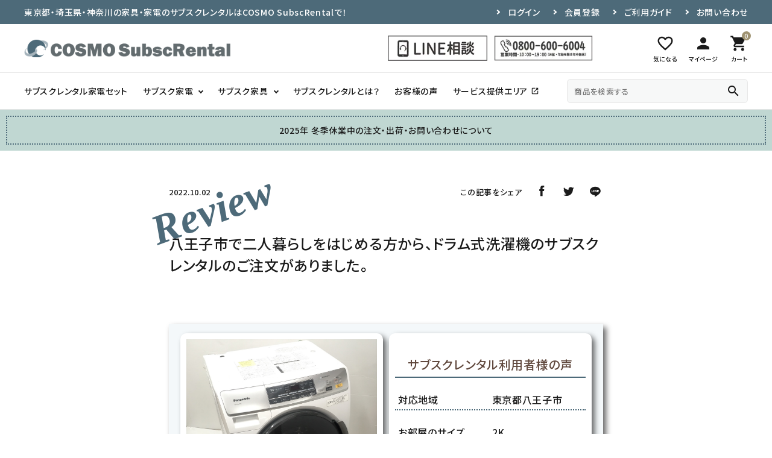

--- FILE ---
content_type: text/html; charset=utf-8
request_url: https://cosmo-subscrental.com/shop/information/review-20201125
body_size: 38430
content:
<!DOCTYPE html>

<html>
  <head>
<meta name="csrf-param" content="authenticity_token" />
<meta name="csrf-token" content="95hA+0u+1jqI+LDa/dM+uDXUhbajZMWZiQ+9cZp7809eA3ZgypaOHx1MqfB1oB6ZG74ceXmr4G2+YyNiYyIutg==" />
    
<!-- ファビコン -->
<link rel="icon" type="image/png" sizes="32x32" href="https://d2w53g1q050m78.cloudfront.net/cosmosubscrental/uploads/cosmo/favicon.png">
<!-- ファビコン -->
    

    <!-- metaタグや外部CSS/JSの読み込み等で使用する -->
    











<meta charset="utf-8">
<meta http-equiv="X-UA-Compatible" content="IE=edge">
<script type="text/javascript">window.NREUM||(NREUM={});NREUM.info={"beacon":"bam.nr-data.net","errorBeacon":"bam.nr-data.net","licenseKey":"NRJS-d1ea94b42469c930b73","applicationID":"486175226","transactionName":"IAtWQEBbXlhTRB0DUDwCV0ZRUR1HXllCSVoNAldGX1VGXVlYQUlACwtP","queueTime":0,"applicationTime":2154,"agent":""}</script>
<script type="text/javascript">(window.NREUM||(NREUM={})).init={privacy:{cookies_enabled:true},ajax:{deny_list:["bam.nr-data.net"]},feature_flags:["soft_nav"],distributed_tracing:{enabled:true}};(window.NREUM||(NREUM={})).loader_config={agentID:"601491704",accountID:"3016933",trustKey:"3016933",xpid:"VwYGV19QCxAEXFdTAAQFVFI=",licenseKey:"NRJS-d1ea94b42469c930b73",applicationID:"486175226",browserID:"601491704"};;/*! For license information please see nr-loader-full-1.308.0.min.js.LICENSE.txt */
(()=>{var e,t,r={384:(e,t,r)=>{"use strict";r.d(t,{NT:()=>a,US:()=>u,Zm:()=>o,bQ:()=>d,dV:()=>c,pV:()=>l});var n=r(6154),i=r(1863),s=r(1910);const a={beacon:"bam.nr-data.net",errorBeacon:"bam.nr-data.net"};function o(){return n.gm.NREUM||(n.gm.NREUM={}),void 0===n.gm.newrelic&&(n.gm.newrelic=n.gm.NREUM),n.gm.NREUM}function c(){let e=o();return e.o||(e.o={ST:n.gm.setTimeout,SI:n.gm.setImmediate||n.gm.setInterval,CT:n.gm.clearTimeout,XHR:n.gm.XMLHttpRequest,REQ:n.gm.Request,EV:n.gm.Event,PR:n.gm.Promise,MO:n.gm.MutationObserver,FETCH:n.gm.fetch,WS:n.gm.WebSocket},(0,s.i)(...Object.values(e.o))),e}function d(e,t){let r=o();r.initializedAgents??={},t.initializedAt={ms:(0,i.t)(),date:new Date},r.initializedAgents[e]=t}function u(e,t){o()[e]=t}function l(){return function(){let e=o();const t=e.info||{};e.info={beacon:a.beacon,errorBeacon:a.errorBeacon,...t}}(),function(){let e=o();const t=e.init||{};e.init={...t}}(),c(),function(){let e=o();const t=e.loader_config||{};e.loader_config={...t}}(),o()}},782:(e,t,r)=>{"use strict";r.d(t,{T:()=>n});const n=r(860).K7.pageViewTiming},860:(e,t,r)=>{"use strict";r.d(t,{$J:()=>u,K7:()=>c,P3:()=>d,XX:()=>i,Yy:()=>o,df:()=>s,qY:()=>n,v4:()=>a});const n="events",i="jserrors",s="browser/blobs",a="rum",o="browser/logs",c={ajax:"ajax",genericEvents:"generic_events",jserrors:i,logging:"logging",metrics:"metrics",pageAction:"page_action",pageViewEvent:"page_view_event",pageViewTiming:"page_view_timing",sessionReplay:"session_replay",sessionTrace:"session_trace",softNav:"soft_navigations",spa:"spa"},d={[c.pageViewEvent]:1,[c.pageViewTiming]:2,[c.metrics]:3,[c.jserrors]:4,[c.spa]:5,[c.ajax]:6,[c.sessionTrace]:7,[c.softNav]:8,[c.sessionReplay]:9,[c.logging]:10,[c.genericEvents]:11},u={[c.pageViewEvent]:a,[c.pageViewTiming]:n,[c.ajax]:n,[c.spa]:n,[c.softNav]:n,[c.metrics]:i,[c.jserrors]:i,[c.sessionTrace]:s,[c.sessionReplay]:s,[c.logging]:o,[c.genericEvents]:"ins"}},944:(e,t,r)=>{"use strict";r.d(t,{R:()=>i});var n=r(3241);function i(e,t){"function"==typeof console.debug&&(console.debug("New Relic Warning: https://github.com/newrelic/newrelic-browser-agent/blob/main/docs/warning-codes.md#".concat(e),t),(0,n.W)({agentIdentifier:null,drained:null,type:"data",name:"warn",feature:"warn",data:{code:e,secondary:t}}))}},993:(e,t,r)=>{"use strict";r.d(t,{A$:()=>s,ET:()=>a,TZ:()=>o,p_:()=>i});var n=r(860);const i={ERROR:"ERROR",WARN:"WARN",INFO:"INFO",DEBUG:"DEBUG",TRACE:"TRACE"},s={OFF:0,ERROR:1,WARN:2,INFO:3,DEBUG:4,TRACE:5},a="log",o=n.K7.logging},1541:(e,t,r)=>{"use strict";r.d(t,{U:()=>i,f:()=>n});const n={MFE:"MFE",BA:"BA"};function i(e,t){if(2!==t?.harvestEndpointVersion)return{};const r=t.agentRef.runtime.appMetadata.agents[0].entityGuid;return e?{"source.id":e.id,"source.name":e.name,"source.type":e.type,"parent.id":e.parent?.id||r,"parent.type":e.parent?.type||n.BA}:{"entity.guid":r,appId:t.agentRef.info.applicationID}}},1687:(e,t,r)=>{"use strict";r.d(t,{Ak:()=>d,Ze:()=>h,x3:()=>u});var n=r(3241),i=r(7836),s=r(3606),a=r(860),o=r(2646);const c={};function d(e,t){const r={staged:!1,priority:a.P3[t]||0};l(e),c[e].get(t)||c[e].set(t,r)}function u(e,t){e&&c[e]&&(c[e].get(t)&&c[e].delete(t),p(e,t,!1),c[e].size&&f(e))}function l(e){if(!e)throw new Error("agentIdentifier required");c[e]||(c[e]=new Map)}function h(e="",t="feature",r=!1){if(l(e),!e||!c[e].get(t)||r)return p(e,t);c[e].get(t).staged=!0,f(e)}function f(e){const t=Array.from(c[e]);t.every(([e,t])=>t.staged)&&(t.sort((e,t)=>e[1].priority-t[1].priority),t.forEach(([t])=>{c[e].delete(t),p(e,t)}))}function p(e,t,r=!0){const a=e?i.ee.get(e):i.ee,c=s.i.handlers;if(!a.aborted&&a.backlog&&c){if((0,n.W)({agentIdentifier:e,type:"lifecycle",name:"drain",feature:t}),r){const e=a.backlog[t],r=c[t];if(r){for(let t=0;e&&t<e.length;++t)g(e[t],r);Object.entries(r).forEach(([e,t])=>{Object.values(t||{}).forEach(t=>{t[0]?.on&&t[0]?.context()instanceof o.y&&t[0].on(e,t[1])})})}}a.isolatedBacklog||delete c[t],a.backlog[t]=null,a.emit("drain-"+t,[])}}function g(e,t){var r=e[1];Object.values(t[r]||{}).forEach(t=>{var r=e[0];if(t[0]===r){var n=t[1],i=e[3],s=e[2];n.apply(i,s)}})}},1738:(e,t,r)=>{"use strict";r.d(t,{U:()=>f,Y:()=>h});var n=r(3241),i=r(9908),s=r(1863),a=r(944),o=r(5701),c=r(3969),d=r(8362),u=r(860),l=r(4261);function h(e,t,r,s){const h=s||r;!h||h[e]&&h[e]!==d.d.prototype[e]||(h[e]=function(){(0,i.p)(c.xV,["API/"+e+"/called"],void 0,u.K7.metrics,r.ee),(0,n.W)({agentIdentifier:r.agentIdentifier,drained:!!o.B?.[r.agentIdentifier],type:"data",name:"api",feature:l.Pl+e,data:{}});try{return t.apply(this,arguments)}catch(e){(0,a.R)(23,e)}})}function f(e,t,r,n,a){const o=e.info;null===r?delete o.jsAttributes[t]:o.jsAttributes[t]=r,(a||null===r)&&(0,i.p)(l.Pl+n,[(0,s.t)(),t,r],void 0,"session",e.ee)}},1741:(e,t,r)=>{"use strict";r.d(t,{W:()=>s});var n=r(944),i=r(4261);class s{#e(e,...t){if(this[e]!==s.prototype[e])return this[e](...t);(0,n.R)(35,e)}addPageAction(e,t){return this.#e(i.hG,e,t)}register(e){return this.#e(i.eY,e)}recordCustomEvent(e,t){return this.#e(i.fF,e,t)}setPageViewName(e,t){return this.#e(i.Fw,e,t)}setCustomAttribute(e,t,r){return this.#e(i.cD,e,t,r)}noticeError(e,t){return this.#e(i.o5,e,t)}setUserId(e,t=!1){return this.#e(i.Dl,e,t)}setApplicationVersion(e){return this.#e(i.nb,e)}setErrorHandler(e){return this.#e(i.bt,e)}addRelease(e,t){return this.#e(i.k6,e,t)}log(e,t){return this.#e(i.$9,e,t)}start(){return this.#e(i.d3)}finished(e){return this.#e(i.BL,e)}recordReplay(){return this.#e(i.CH)}pauseReplay(){return this.#e(i.Tb)}addToTrace(e){return this.#e(i.U2,e)}setCurrentRouteName(e){return this.#e(i.PA,e)}interaction(e){return this.#e(i.dT,e)}wrapLogger(e,t,r){return this.#e(i.Wb,e,t,r)}measure(e,t){return this.#e(i.V1,e,t)}consent(e){return this.#e(i.Pv,e)}}},1863:(e,t,r)=>{"use strict";function n(){return Math.floor(performance.now())}r.d(t,{t:()=>n})},1910:(e,t,r)=>{"use strict";r.d(t,{i:()=>s});var n=r(944);const i=new Map;function s(...e){return e.every(e=>{if(i.has(e))return i.get(e);const t="function"==typeof e?e.toString():"",r=t.includes("[native code]"),s=t.includes("nrWrapper");return r||s||(0,n.R)(64,e?.name||t),i.set(e,r),r})}},2555:(e,t,r)=>{"use strict";r.d(t,{D:()=>o,f:()=>a});var n=r(384),i=r(8122);const s={beacon:n.NT.beacon,errorBeacon:n.NT.errorBeacon,licenseKey:void 0,applicationID:void 0,sa:void 0,queueTime:void 0,applicationTime:void 0,ttGuid:void 0,user:void 0,account:void 0,product:void 0,extra:void 0,jsAttributes:{},userAttributes:void 0,atts:void 0,transactionName:void 0,tNamePlain:void 0};function a(e){try{return!!e.licenseKey&&!!e.errorBeacon&&!!e.applicationID}catch(e){return!1}}const o=e=>(0,i.a)(e,s)},2614:(e,t,r)=>{"use strict";r.d(t,{BB:()=>a,H3:()=>n,g:()=>d,iL:()=>c,tS:()=>o,uh:()=>i,wk:()=>s});const n="NRBA",i="SESSION",s=144e5,a=18e5,o={STARTED:"session-started",PAUSE:"session-pause",RESET:"session-reset",RESUME:"session-resume",UPDATE:"session-update"},c={SAME_TAB:"same-tab",CROSS_TAB:"cross-tab"},d={OFF:0,FULL:1,ERROR:2}},2646:(e,t,r)=>{"use strict";r.d(t,{y:()=>n});class n{constructor(e){this.contextId=e}}},2843:(e,t,r)=>{"use strict";r.d(t,{G:()=>s,u:()=>i});var n=r(3878);function i(e,t=!1,r,i){(0,n.DD)("visibilitychange",function(){if(t)return void("hidden"===document.visibilityState&&e());e(document.visibilityState)},r,i)}function s(e,t,r){(0,n.sp)("pagehide",e,t,r)}},3241:(e,t,r)=>{"use strict";r.d(t,{W:()=>s});var n=r(6154);const i="newrelic";function s(e={}){try{n.gm.dispatchEvent(new CustomEvent(i,{detail:e}))}catch(e){}}},3304:(e,t,r)=>{"use strict";r.d(t,{A:()=>s});var n=r(7836);const i=()=>{const e=new WeakSet;return(t,r)=>{if("object"==typeof r&&null!==r){if(e.has(r))return;e.add(r)}return r}};function s(e){try{return JSON.stringify(e,i())??""}catch(e){try{n.ee.emit("internal-error",[e])}catch(e){}return""}}},3333:(e,t,r)=>{"use strict";r.d(t,{$v:()=>u,TZ:()=>n,Xh:()=>c,Zp:()=>i,kd:()=>d,mq:()=>o,nf:()=>a,qN:()=>s});const n=r(860).K7.genericEvents,i=["auxclick","click","copy","keydown","paste","scrollend"],s=["focus","blur"],a=4,o=1e3,c=2e3,d=["PageAction","UserAction","BrowserPerformance"],u={RESOURCES:"experimental.resources",REGISTER:"register"}},3434:(e,t,r)=>{"use strict";r.d(t,{Jt:()=>s,YM:()=>d});var n=r(7836),i=r(5607);const s="nr@original:".concat(i.W),a=50;var o=Object.prototype.hasOwnProperty,c=!1;function d(e,t){return e||(e=n.ee),r.inPlace=function(e,t,n,i,s){n||(n="");const a="-"===n.charAt(0);for(let o=0;o<t.length;o++){const c=t[o],d=e[c];l(d)||(e[c]=r(d,a?c+n:n,i,c,s))}},r.flag=s,r;function r(t,r,n,c,d){return l(t)?t:(r||(r=""),nrWrapper[s]=t,function(e,t,r){if(Object.defineProperty&&Object.keys)try{return Object.keys(e).forEach(function(r){Object.defineProperty(t,r,{get:function(){return e[r]},set:function(t){return e[r]=t,t}})}),t}catch(e){u([e],r)}for(var n in e)o.call(e,n)&&(t[n]=e[n])}(t,nrWrapper,e),nrWrapper);function nrWrapper(){var s,o,l,h;let f;try{o=this,s=[...arguments],l="function"==typeof n?n(s,o):n||{}}catch(t){u([t,"",[s,o,c],l],e)}i(r+"start",[s,o,c],l,d);const p=performance.now();let g;try{return h=t.apply(o,s),g=performance.now(),h}catch(e){throw g=performance.now(),i(r+"err",[s,o,e],l,d),f=e,f}finally{const e=g-p,t={start:p,end:g,duration:e,isLongTask:e>=a,methodName:c,thrownError:f};t.isLongTask&&i("long-task",[t,o],l,d),i(r+"end",[s,o,h],l,d)}}}function i(r,n,i,s){if(!c||t){var a=c;c=!0;try{e.emit(r,n,i,t,s)}catch(t){u([t,r,n,i],e)}c=a}}}function u(e,t){t||(t=n.ee);try{t.emit("internal-error",e)}catch(e){}}function l(e){return!(e&&"function"==typeof e&&e.apply&&!e[s])}},3606:(e,t,r)=>{"use strict";r.d(t,{i:()=>s});var n=r(9908);s.on=a;var i=s.handlers={};function s(e,t,r,s){a(s||n.d,i,e,t,r)}function a(e,t,r,i,s){s||(s="feature"),e||(e=n.d);var a=t[s]=t[s]||{};(a[r]=a[r]||[]).push([e,i])}},3738:(e,t,r)=>{"use strict";r.d(t,{He:()=>i,Kp:()=>o,Lc:()=>d,Rz:()=>u,TZ:()=>n,bD:()=>s,d3:()=>a,jx:()=>l,sl:()=>h,uP:()=>c});const n=r(860).K7.sessionTrace,i="bstResource",s="resource",a="-start",o="-end",c="fn"+a,d="fn"+o,u="pushState",l=1e3,h=3e4},3785:(e,t,r)=>{"use strict";r.d(t,{R:()=>c,b:()=>d});var n=r(9908),i=r(1863),s=r(860),a=r(3969),o=r(993);function c(e,t,r={},c=o.p_.INFO,d=!0,u,l=(0,i.t)()){(0,n.p)(a.xV,["API/logging/".concat(c.toLowerCase(),"/called")],void 0,s.K7.metrics,e),(0,n.p)(o.ET,[l,t,r,c,d,u],void 0,s.K7.logging,e)}function d(e){return"string"==typeof e&&Object.values(o.p_).some(t=>t===e.toUpperCase().trim())}},3878:(e,t,r)=>{"use strict";function n(e,t){return{capture:e,passive:!1,signal:t}}function i(e,t,r=!1,i){window.addEventListener(e,t,n(r,i))}function s(e,t,r=!1,i){document.addEventListener(e,t,n(r,i))}r.d(t,{DD:()=>s,jT:()=>n,sp:()=>i})},3969:(e,t,r)=>{"use strict";r.d(t,{TZ:()=>n,XG:()=>o,rs:()=>i,xV:()=>a,z_:()=>s});const n=r(860).K7.metrics,i="sm",s="cm",a="storeSupportabilityMetrics",o="storeEventMetrics"},4234:(e,t,r)=>{"use strict";r.d(t,{W:()=>s});var n=r(7836),i=r(1687);class s{constructor(e,t){this.agentIdentifier=e,this.ee=n.ee.get(e),this.featureName=t,this.blocked=!1}deregisterDrain(){(0,i.x3)(this.agentIdentifier,this.featureName)}}},4261:(e,t,r)=>{"use strict";r.d(t,{$9:()=>d,BL:()=>o,CH:()=>f,Dl:()=>w,Fw:()=>y,PA:()=>m,Pl:()=>n,Pv:()=>T,Tb:()=>l,U2:()=>s,V1:()=>E,Wb:()=>x,bt:()=>b,cD:()=>v,d3:()=>R,dT:()=>c,eY:()=>p,fF:()=>h,hG:()=>i,k6:()=>a,nb:()=>g,o5:()=>u});const n="api-",i="addPageAction",s="addToTrace",a="addRelease",o="finished",c="interaction",d="log",u="noticeError",l="pauseReplay",h="recordCustomEvent",f="recordReplay",p="register",g="setApplicationVersion",m="setCurrentRouteName",v="setCustomAttribute",b="setErrorHandler",y="setPageViewName",w="setUserId",R="start",x="wrapLogger",E="measure",T="consent"},5205:(e,t,r)=>{"use strict";r.d(t,{j:()=>S});var n=r(384),i=r(1741);var s=r(2555),a=r(3333);const o=e=>{if(!e||"string"!=typeof e)return!1;try{document.createDocumentFragment().querySelector(e)}catch{return!1}return!0};var c=r(2614),d=r(944),u=r(8122);const l="[data-nr-mask]",h=e=>(0,u.a)(e,(()=>{const e={feature_flags:[],experimental:{allow_registered_children:!1,resources:!1},mask_selector:"*",block_selector:"[data-nr-block]",mask_input_options:{color:!1,date:!1,"datetime-local":!1,email:!1,month:!1,number:!1,range:!1,search:!1,tel:!1,text:!1,time:!1,url:!1,week:!1,textarea:!1,select:!1,password:!0}};return{ajax:{deny_list:void 0,block_internal:!0,enabled:!0,autoStart:!0},api:{get allow_registered_children(){return e.feature_flags.includes(a.$v.REGISTER)||e.experimental.allow_registered_children},set allow_registered_children(t){e.experimental.allow_registered_children=t},duplicate_registered_data:!1},browser_consent_mode:{enabled:!1},distributed_tracing:{enabled:void 0,exclude_newrelic_header:void 0,cors_use_newrelic_header:void 0,cors_use_tracecontext_headers:void 0,allowed_origins:void 0},get feature_flags(){return e.feature_flags},set feature_flags(t){e.feature_flags=t},generic_events:{enabled:!0,autoStart:!0},harvest:{interval:30},jserrors:{enabled:!0,autoStart:!0},logging:{enabled:!0,autoStart:!0},metrics:{enabled:!0,autoStart:!0},obfuscate:void 0,page_action:{enabled:!0},page_view_event:{enabled:!0,autoStart:!0},page_view_timing:{enabled:!0,autoStart:!0},performance:{capture_marks:!1,capture_measures:!1,capture_detail:!0,resources:{get enabled(){return e.feature_flags.includes(a.$v.RESOURCES)||e.experimental.resources},set enabled(t){e.experimental.resources=t},asset_types:[],first_party_domains:[],ignore_newrelic:!0}},privacy:{cookies_enabled:!0},proxy:{assets:void 0,beacon:void 0},session:{expiresMs:c.wk,inactiveMs:c.BB},session_replay:{autoStart:!0,enabled:!1,preload:!1,sampling_rate:10,error_sampling_rate:100,collect_fonts:!1,inline_images:!1,fix_stylesheets:!0,mask_all_inputs:!0,get mask_text_selector(){return e.mask_selector},set mask_text_selector(t){o(t)?e.mask_selector="".concat(t,",").concat(l):""===t||null===t?e.mask_selector=l:(0,d.R)(5,t)},get block_class(){return"nr-block"},get ignore_class(){return"nr-ignore"},get mask_text_class(){return"nr-mask"},get block_selector(){return e.block_selector},set block_selector(t){o(t)?e.block_selector+=",".concat(t):""!==t&&(0,d.R)(6,t)},get mask_input_options(){return e.mask_input_options},set mask_input_options(t){t&&"object"==typeof t?e.mask_input_options={...t,password:!0}:(0,d.R)(7,t)}},session_trace:{enabled:!0,autoStart:!0},soft_navigations:{enabled:!0,autoStart:!0},spa:{enabled:!0,autoStart:!0},ssl:void 0,user_actions:{enabled:!0,elementAttributes:["id","className","tagName","type"]}}})());var f=r(6154),p=r(9324);let g=0;const m={buildEnv:p.F3,distMethod:p.Xs,version:p.xv,originTime:f.WN},v={consented:!1},b={appMetadata:{},get consented(){return this.session?.state?.consent||v.consented},set consented(e){v.consented=e},customTransaction:void 0,denyList:void 0,disabled:!1,harvester:void 0,isolatedBacklog:!1,isRecording:!1,loaderType:void 0,maxBytes:3e4,obfuscator:void 0,onerror:void 0,ptid:void 0,releaseIds:{},session:void 0,timeKeeper:void 0,registeredEntities:[],jsAttributesMetadata:{bytes:0},get harvestCount(){return++g}},y=e=>{const t=(0,u.a)(e,b),r=Object.keys(m).reduce((e,t)=>(e[t]={value:m[t],writable:!1,configurable:!0,enumerable:!0},e),{});return Object.defineProperties(t,r)};var w=r(5701);const R=e=>{const t=e.startsWith("http");e+="/",r.p=t?e:"https://"+e};var x=r(7836),E=r(3241);const T={accountID:void 0,trustKey:void 0,agentID:void 0,licenseKey:void 0,applicationID:void 0,xpid:void 0},A=e=>(0,u.a)(e,T),_=new Set;function S(e,t={},r,a){let{init:o,info:c,loader_config:d,runtime:u={},exposed:l=!0}=t;if(!c){const e=(0,n.pV)();o=e.init,c=e.info,d=e.loader_config}e.init=h(o||{}),e.loader_config=A(d||{}),c.jsAttributes??={},f.bv&&(c.jsAttributes.isWorker=!0),e.info=(0,s.D)(c);const p=e.init,g=[c.beacon,c.errorBeacon];_.has(e.agentIdentifier)||(p.proxy.assets&&(R(p.proxy.assets),g.push(p.proxy.assets)),p.proxy.beacon&&g.push(p.proxy.beacon),e.beacons=[...g],function(e){const t=(0,n.pV)();Object.getOwnPropertyNames(i.W.prototype).forEach(r=>{const n=i.W.prototype[r];if("function"!=typeof n||"constructor"===n)return;let s=t[r];e[r]&&!1!==e.exposed&&"micro-agent"!==e.runtime?.loaderType&&(t[r]=(...t)=>{const n=e[r](...t);return s?s(...t):n})})}(e),(0,n.US)("activatedFeatures",w.B)),u.denyList=[...p.ajax.deny_list||[],...p.ajax.block_internal?g:[]],u.ptid=e.agentIdentifier,u.loaderType=r,e.runtime=y(u),_.has(e.agentIdentifier)||(e.ee=x.ee.get(e.agentIdentifier),e.exposed=l,(0,E.W)({agentIdentifier:e.agentIdentifier,drained:!!w.B?.[e.agentIdentifier],type:"lifecycle",name:"initialize",feature:void 0,data:e.config})),_.add(e.agentIdentifier)}},5270:(e,t,r)=>{"use strict";r.d(t,{Aw:()=>a,SR:()=>s,rF:()=>o});var n=r(384),i=r(7767);function s(e){return!!(0,n.dV)().o.MO&&(0,i.V)(e)&&!0===e?.session_trace.enabled}function a(e){return!0===e?.session_replay.preload&&s(e)}function o(e,t){try{if("string"==typeof t?.type){if("password"===t.type.toLowerCase())return"*".repeat(e?.length||0);if(void 0!==t?.dataset?.nrUnmask||t?.classList?.contains("nr-unmask"))return e}}catch(e){}return"string"==typeof e?e.replace(/[\S]/g,"*"):"*".repeat(e?.length||0)}},5289:(e,t,r)=>{"use strict";r.d(t,{GG:()=>a,Qr:()=>c,sB:()=>o});var n=r(3878),i=r(6389);function s(){return"undefined"==typeof document||"complete"===document.readyState}function a(e,t){if(s())return e();const r=(0,i.J)(e),a=setInterval(()=>{s()&&(clearInterval(a),r())},500);(0,n.sp)("load",r,t)}function o(e){if(s())return e();(0,n.DD)("DOMContentLoaded",e)}function c(e){if(s())return e();(0,n.sp)("popstate",e)}},5607:(e,t,r)=>{"use strict";r.d(t,{W:()=>n});const n=(0,r(9566).bz)()},5701:(e,t,r)=>{"use strict";r.d(t,{B:()=>s,t:()=>a});var n=r(3241);const i=new Set,s={};function a(e,t){const r=t.agentIdentifier;s[r]??={},e&&"object"==typeof e&&(i.has(r)||(t.ee.emit("rumresp",[e]),s[r]=e,i.add(r),(0,n.W)({agentIdentifier:r,loaded:!0,drained:!0,type:"lifecycle",name:"load",feature:void 0,data:e})))}},6154:(e,t,r)=>{"use strict";r.d(t,{OF:()=>d,RI:()=>i,WN:()=>h,bv:()=>s,eN:()=>f,gm:()=>a,lR:()=>l,m:()=>c,mw:()=>o,sb:()=>u});var n=r(1863);const i="undefined"!=typeof window&&!!window.document,s="undefined"!=typeof WorkerGlobalScope&&("undefined"!=typeof self&&self instanceof WorkerGlobalScope&&self.navigator instanceof WorkerNavigator||"undefined"!=typeof globalThis&&globalThis instanceof WorkerGlobalScope&&globalThis.navigator instanceof WorkerNavigator),a=i?window:"undefined"!=typeof WorkerGlobalScope&&("undefined"!=typeof self&&self instanceof WorkerGlobalScope&&self||"undefined"!=typeof globalThis&&globalThis instanceof WorkerGlobalScope&&globalThis),o=Boolean("hidden"===a?.document?.visibilityState),c=""+a?.location,d=/iPad|iPhone|iPod/.test(a.navigator?.userAgent),u=d&&"undefined"==typeof SharedWorker,l=(()=>{const e=a.navigator?.userAgent?.match(/Firefox[/\s](\d+\.\d+)/);return Array.isArray(e)&&e.length>=2?+e[1]:0})(),h=Date.now()-(0,n.t)(),f=()=>"undefined"!=typeof PerformanceNavigationTiming&&a?.performance?.getEntriesByType("navigation")?.[0]?.responseStart},6344:(e,t,r)=>{"use strict";r.d(t,{BB:()=>u,Qb:()=>l,TZ:()=>i,Ug:()=>a,Vh:()=>s,_s:()=>o,bc:()=>d,yP:()=>c});var n=r(2614);const i=r(860).K7.sessionReplay,s="errorDuringReplay",a=.12,o={DomContentLoaded:0,Load:1,FullSnapshot:2,IncrementalSnapshot:3,Meta:4,Custom:5},c={[n.g.ERROR]:15e3,[n.g.FULL]:3e5,[n.g.OFF]:0},d={RESET:{message:"Session was reset",sm:"Reset"},IMPORT:{message:"Recorder failed to import",sm:"Import"},TOO_MANY:{message:"429: Too Many Requests",sm:"Too-Many"},TOO_BIG:{message:"Payload was too large",sm:"Too-Big"},CROSS_TAB:{message:"Session Entity was set to OFF on another tab",sm:"Cross-Tab"},ENTITLEMENTS:{message:"Session Replay is not allowed and will not be started",sm:"Entitlement"}},u=5e3,l={API:"api",RESUME:"resume",SWITCH_TO_FULL:"switchToFull",INITIALIZE:"initialize",PRELOAD:"preload"}},6389:(e,t,r)=>{"use strict";function n(e,t=500,r={}){const n=r?.leading||!1;let i;return(...r)=>{n&&void 0===i&&(e.apply(this,r),i=setTimeout(()=>{i=clearTimeout(i)},t)),n||(clearTimeout(i),i=setTimeout(()=>{e.apply(this,r)},t))}}function i(e){let t=!1;return(...r)=>{t||(t=!0,e.apply(this,r))}}r.d(t,{J:()=>i,s:()=>n})},6630:(e,t,r)=>{"use strict";r.d(t,{T:()=>n});const n=r(860).K7.pageViewEvent},6774:(e,t,r)=>{"use strict";r.d(t,{T:()=>n});const n=r(860).K7.jserrors},7295:(e,t,r)=>{"use strict";r.d(t,{Xv:()=>a,gX:()=>i,iW:()=>s});var n=[];function i(e){if(!e||s(e))return!1;if(0===n.length)return!0;if("*"===n[0].hostname)return!1;for(var t=0;t<n.length;t++){var r=n[t];if(r.hostname.test(e.hostname)&&r.pathname.test(e.pathname))return!1}return!0}function s(e){return void 0===e.hostname}function a(e){if(n=[],e&&e.length)for(var t=0;t<e.length;t++){let r=e[t];if(!r)continue;if("*"===r)return void(n=[{hostname:"*"}]);0===r.indexOf("http://")?r=r.substring(7):0===r.indexOf("https://")&&(r=r.substring(8));const i=r.indexOf("/");let s,a;i>0?(s=r.substring(0,i),a=r.substring(i)):(s=r,a="*");let[c]=s.split(":");n.push({hostname:o(c),pathname:o(a,!0)})}}function o(e,t=!1){const r=e.replace(/[.+?^${}()|[\]\\]/g,e=>"\\"+e).replace(/\*/g,".*?");return new RegExp((t?"^":"")+r+"$")}},7485:(e,t,r)=>{"use strict";r.d(t,{D:()=>i});var n=r(6154);function i(e){if(0===(e||"").indexOf("data:"))return{protocol:"data"};try{const t=new URL(e,location.href),r={port:t.port,hostname:t.hostname,pathname:t.pathname,search:t.search,protocol:t.protocol.slice(0,t.protocol.indexOf(":")),sameOrigin:t.protocol===n.gm?.location?.protocol&&t.host===n.gm?.location?.host};return r.port&&""!==r.port||("http:"===t.protocol&&(r.port="80"),"https:"===t.protocol&&(r.port="443")),r.pathname&&""!==r.pathname?r.pathname.startsWith("/")||(r.pathname="/".concat(r.pathname)):r.pathname="/",r}catch(e){return{}}}},7699:(e,t,r)=>{"use strict";r.d(t,{It:()=>s,KC:()=>o,No:()=>i,qh:()=>a});var n=r(860);const i=16e3,s=1e6,a="SESSION_ERROR",o={[n.K7.logging]:!0,[n.K7.genericEvents]:!1,[n.K7.jserrors]:!1,[n.K7.ajax]:!1}},7767:(e,t,r)=>{"use strict";r.d(t,{V:()=>i});var n=r(6154);const i=e=>n.RI&&!0===e?.privacy.cookies_enabled},7836:(e,t,r)=>{"use strict";r.d(t,{P:()=>o,ee:()=>c});var n=r(384),i=r(8990),s=r(2646),a=r(5607);const o="nr@context:".concat(a.W),c=function e(t,r){var n={},a={},u={},l=!1;try{l=16===r.length&&d.initializedAgents?.[r]?.runtime.isolatedBacklog}catch(e){}var h={on:p,addEventListener:p,removeEventListener:function(e,t){var r=n[e];if(!r)return;for(var i=0;i<r.length;i++)r[i]===t&&r.splice(i,1)},emit:function(e,r,n,i,s){!1!==s&&(s=!0);if(c.aborted&&!i)return;t&&s&&t.emit(e,r,n);var o=f(n);g(e).forEach(e=>{e.apply(o,r)});var d=v()[a[e]];d&&d.push([h,e,r,o]);return o},get:m,listeners:g,context:f,buffer:function(e,t){const r=v();if(t=t||"feature",h.aborted)return;Object.entries(e||{}).forEach(([e,n])=>{a[n]=t,t in r||(r[t]=[])})},abort:function(){h._aborted=!0,Object.keys(h.backlog).forEach(e=>{delete h.backlog[e]})},isBuffering:function(e){return!!v()[a[e]]},debugId:r,backlog:l?{}:t&&"object"==typeof t.backlog?t.backlog:{},isolatedBacklog:l};return Object.defineProperty(h,"aborted",{get:()=>{let e=h._aborted||!1;return e||(t&&(e=t.aborted),e)}}),h;function f(e){return e&&e instanceof s.y?e:e?(0,i.I)(e,o,()=>new s.y(o)):new s.y(o)}function p(e,t){n[e]=g(e).concat(t)}function g(e){return n[e]||[]}function m(t){return u[t]=u[t]||e(h,t)}function v(){return h.backlog}}(void 0,"globalEE"),d=(0,n.Zm)();d.ee||(d.ee=c)},8122:(e,t,r)=>{"use strict";r.d(t,{a:()=>i});var n=r(944);function i(e,t){try{if(!e||"object"!=typeof e)return(0,n.R)(3);if(!t||"object"!=typeof t)return(0,n.R)(4);const r=Object.create(Object.getPrototypeOf(t),Object.getOwnPropertyDescriptors(t)),s=0===Object.keys(r).length?e:r;for(let a in s)if(void 0!==e[a])try{if(null===e[a]){r[a]=null;continue}Array.isArray(e[a])&&Array.isArray(t[a])?r[a]=Array.from(new Set([...e[a],...t[a]])):"object"==typeof e[a]&&"object"==typeof t[a]?r[a]=i(e[a],t[a]):r[a]=e[a]}catch(e){r[a]||(0,n.R)(1,e)}return r}catch(e){(0,n.R)(2,e)}}},8139:(e,t,r)=>{"use strict";r.d(t,{u:()=>h});var n=r(7836),i=r(3434),s=r(8990),a=r(6154);const o={},c=a.gm.XMLHttpRequest,d="addEventListener",u="removeEventListener",l="nr@wrapped:".concat(n.P);function h(e){var t=function(e){return(e||n.ee).get("events")}(e);if(o[t.debugId]++)return t;o[t.debugId]=1;var r=(0,i.YM)(t,!0);function h(e){r.inPlace(e,[d,u],"-",p)}function p(e,t){return e[1]}return"getPrototypeOf"in Object&&(a.RI&&f(document,h),c&&f(c.prototype,h),f(a.gm,h)),t.on(d+"-start",function(e,t){var n=e[1];if(null!==n&&("function"==typeof n||"object"==typeof n)&&"newrelic"!==e[0]){var i=(0,s.I)(n,l,function(){var e={object:function(){if("function"!=typeof n.handleEvent)return;return n.handleEvent.apply(n,arguments)},function:n}[typeof n];return e?r(e,"fn-",null,e.name||"anonymous"):n});this.wrapped=e[1]=i}}),t.on(u+"-start",function(e){e[1]=this.wrapped||e[1]}),t}function f(e,t,...r){let n=e;for(;"object"==typeof n&&!Object.prototype.hasOwnProperty.call(n,d);)n=Object.getPrototypeOf(n);n&&t(n,...r)}},8362:(e,t,r)=>{"use strict";r.d(t,{d:()=>s});var n=r(9566),i=r(1741);class s extends i.W{agentIdentifier=(0,n.LA)(16)}},8374:(e,t,r)=>{r.nc=(()=>{try{return document?.currentScript?.nonce}catch(e){}return""})()},8990:(e,t,r)=>{"use strict";r.d(t,{I:()=>i});var n=Object.prototype.hasOwnProperty;function i(e,t,r){if(n.call(e,t))return e[t];var i=r();if(Object.defineProperty&&Object.keys)try{return Object.defineProperty(e,t,{value:i,writable:!0,enumerable:!1}),i}catch(e){}return e[t]=i,i}},9119:(e,t,r)=>{"use strict";r.d(t,{L:()=>s});var n=/([^?#]*)[^#]*(#[^?]*|$).*/,i=/([^?#]*)().*/;function s(e,t){return e?e.replace(t?n:i,"$1$2"):e}},9300:(e,t,r)=>{"use strict";r.d(t,{T:()=>n});const n=r(860).K7.ajax},9324:(e,t,r)=>{"use strict";r.d(t,{AJ:()=>a,F3:()=>i,Xs:()=>s,Yq:()=>o,xv:()=>n});const n="1.308.0",i="PROD",s="CDN",a="@newrelic/rrweb",o="1.0.1"},9566:(e,t,r)=>{"use strict";r.d(t,{LA:()=>o,ZF:()=>c,bz:()=>a,el:()=>d});var n=r(6154);const i="xxxxxxxx-xxxx-4xxx-yxxx-xxxxxxxxxxxx";function s(e,t){return e?15&e[t]:16*Math.random()|0}function a(){const e=n.gm?.crypto||n.gm?.msCrypto;let t,r=0;return e&&e.getRandomValues&&(t=e.getRandomValues(new Uint8Array(30))),i.split("").map(e=>"x"===e?s(t,r++).toString(16):"y"===e?(3&s()|8).toString(16):e).join("")}function o(e){const t=n.gm?.crypto||n.gm?.msCrypto;let r,i=0;t&&t.getRandomValues&&(r=t.getRandomValues(new Uint8Array(e)));const a=[];for(var o=0;o<e;o++)a.push(s(r,i++).toString(16));return a.join("")}function c(){return o(16)}function d(){return o(32)}},9908:(e,t,r)=>{"use strict";r.d(t,{d:()=>n,p:()=>i});var n=r(7836).ee.get("handle");function i(e,t,r,i,s){s?(s.buffer([e],i),s.emit(e,t,r)):(n.buffer([e],i),n.emit(e,t,r))}}},n={};function i(e){var t=n[e];if(void 0!==t)return t.exports;var s=n[e]={exports:{}};return r[e](s,s.exports,i),s.exports}i.m=r,i.d=(e,t)=>{for(var r in t)i.o(t,r)&&!i.o(e,r)&&Object.defineProperty(e,r,{enumerable:!0,get:t[r]})},i.f={},i.e=e=>Promise.all(Object.keys(i.f).reduce((t,r)=>(i.f[r](e,t),t),[])),i.u=e=>({95:"nr-full-compressor",222:"nr-full-recorder",891:"nr-full"}[e]+"-1.308.0.min.js"),i.o=(e,t)=>Object.prototype.hasOwnProperty.call(e,t),e={},t="NRBA-1.308.0.PROD:",i.l=(r,n,s,a)=>{if(e[r])e[r].push(n);else{var o,c;if(void 0!==s)for(var d=document.getElementsByTagName("script"),u=0;u<d.length;u++){var l=d[u];if(l.getAttribute("src")==r||l.getAttribute("data-webpack")==t+s){o=l;break}}if(!o){c=!0;var h={891:"sha512-fcveNDcpRQS9OweGhN4uJe88Qmg+EVyH6j/wngwL2Le0m7LYyz7q+JDx7KBxsdDF4TaPVsSmHg12T3pHwdLa7w==",222:"sha512-O8ZzdvgB4fRyt7k2Qrr4STpR+tCA2mcQEig6/dP3rRy9uEx1CTKQ6cQ7Src0361y7xS434ua+zIPo265ZpjlEg==",95:"sha512-jDWejat/6/UDex/9XjYoPPmpMPuEvBCSuCg/0tnihjbn5bh9mP3An0NzFV9T5Tc+3kKhaXaZA8UIKPAanD2+Gw=="};(o=document.createElement("script")).charset="utf-8",i.nc&&o.setAttribute("nonce",i.nc),o.setAttribute("data-webpack",t+s),o.src=r,0!==o.src.indexOf(window.location.origin+"/")&&(o.crossOrigin="anonymous"),h[a]&&(o.integrity=h[a])}e[r]=[n];var f=(t,n)=>{o.onerror=o.onload=null,clearTimeout(p);var i=e[r];if(delete e[r],o.parentNode&&o.parentNode.removeChild(o),i&&i.forEach(e=>e(n)),t)return t(n)},p=setTimeout(f.bind(null,void 0,{type:"timeout",target:o}),12e4);o.onerror=f.bind(null,o.onerror),o.onload=f.bind(null,o.onload),c&&document.head.appendChild(o)}},i.r=e=>{"undefined"!=typeof Symbol&&Symbol.toStringTag&&Object.defineProperty(e,Symbol.toStringTag,{value:"Module"}),Object.defineProperty(e,"__esModule",{value:!0})},i.p="https://js-agent.newrelic.com/",(()=>{var e={85:0,959:0};i.f.j=(t,r)=>{var n=i.o(e,t)?e[t]:void 0;if(0!==n)if(n)r.push(n[2]);else{var s=new Promise((r,i)=>n=e[t]=[r,i]);r.push(n[2]=s);var a=i.p+i.u(t),o=new Error;i.l(a,r=>{if(i.o(e,t)&&(0!==(n=e[t])&&(e[t]=void 0),n)){var s=r&&("load"===r.type?"missing":r.type),a=r&&r.target&&r.target.src;o.message="Loading chunk "+t+" failed: ("+s+": "+a+")",o.name="ChunkLoadError",o.type=s,o.request=a,n[1](o)}},"chunk-"+t,t)}};var t=(t,r)=>{var n,s,[a,o,c]=r,d=0;if(a.some(t=>0!==e[t])){for(n in o)i.o(o,n)&&(i.m[n]=o[n]);if(c)c(i)}for(t&&t(r);d<a.length;d++)s=a[d],i.o(e,s)&&e[s]&&e[s][0](),e[s]=0},r=self["webpackChunk:NRBA-1.308.0.PROD"]=self["webpackChunk:NRBA-1.308.0.PROD"]||[];r.forEach(t.bind(null,0)),r.push=t.bind(null,r.push.bind(r))})(),(()=>{"use strict";i(8374);var e=i(8362),t=i(860);const r=Object.values(t.K7);var n=i(5205);var s=i(9908),a=i(1863),o=i(4261),c=i(1738);var d=i(1687),u=i(4234),l=i(5289),h=i(6154),f=i(944),p=i(5270),g=i(7767),m=i(6389),v=i(7699);class b extends u.W{constructor(e,t){super(e.agentIdentifier,t),this.agentRef=e,this.abortHandler=void 0,this.featAggregate=void 0,this.loadedSuccessfully=void 0,this.onAggregateImported=new Promise(e=>{this.loadedSuccessfully=e}),this.deferred=Promise.resolve(),!1===e.init[this.featureName].autoStart?this.deferred=new Promise((t,r)=>{this.ee.on("manual-start-all",(0,m.J)(()=>{(0,d.Ak)(e.agentIdentifier,this.featureName),t()}))}):(0,d.Ak)(e.agentIdentifier,t)}importAggregator(e,t,r={}){if(this.featAggregate)return;const n=async()=>{let n;await this.deferred;try{if((0,g.V)(e.init)){const{setupAgentSession:t}=await i.e(891).then(i.bind(i,8766));n=t(e)}}catch(e){(0,f.R)(20,e),this.ee.emit("internal-error",[e]),(0,s.p)(v.qh,[e],void 0,this.featureName,this.ee)}try{if(!this.#t(this.featureName,n,e.init))return(0,d.Ze)(this.agentIdentifier,this.featureName),void this.loadedSuccessfully(!1);const{Aggregate:i}=await t();this.featAggregate=new i(e,r),e.runtime.harvester.initializedAggregates.push(this.featAggregate),this.loadedSuccessfully(!0)}catch(e){(0,f.R)(34,e),this.abortHandler?.(),(0,d.Ze)(this.agentIdentifier,this.featureName,!0),this.loadedSuccessfully(!1),this.ee&&this.ee.abort()}};h.RI?(0,l.GG)(()=>n(),!0):n()}#t(e,r,n){if(this.blocked)return!1;switch(e){case t.K7.sessionReplay:return(0,p.SR)(n)&&!!r;case t.K7.sessionTrace:return!!r;default:return!0}}}var y=i(6630),w=i(2614),R=i(3241);class x extends b{static featureName=y.T;constructor(e){var t;super(e,y.T),this.setupInspectionEvents(e.agentIdentifier),t=e,(0,c.Y)(o.Fw,function(e,r){"string"==typeof e&&("/"!==e.charAt(0)&&(e="/"+e),t.runtime.customTransaction=(r||"http://custom.transaction")+e,(0,s.p)(o.Pl+o.Fw,[(0,a.t)()],void 0,void 0,t.ee))},t),this.importAggregator(e,()=>i.e(891).then(i.bind(i,3718)))}setupInspectionEvents(e){const t=(t,r)=>{t&&(0,R.W)({agentIdentifier:e,timeStamp:t.timeStamp,loaded:"complete"===t.target.readyState,type:"window",name:r,data:t.target.location+""})};(0,l.sB)(e=>{t(e,"DOMContentLoaded")}),(0,l.GG)(e=>{t(e,"load")}),(0,l.Qr)(e=>{t(e,"navigate")}),this.ee.on(w.tS.UPDATE,(t,r)=>{(0,R.W)({agentIdentifier:e,type:"lifecycle",name:"session",data:r})})}}var E=i(384);class T extends e.d{constructor(e){var t;(super(),h.gm)?(this.features={},(0,E.bQ)(this.agentIdentifier,this),this.desiredFeatures=new Set(e.features||[]),this.desiredFeatures.add(x),(0,n.j)(this,e,e.loaderType||"agent"),t=this,(0,c.Y)(o.cD,function(e,r,n=!1){if("string"==typeof e){if(["string","number","boolean"].includes(typeof r)||null===r)return(0,c.U)(t,e,r,o.cD,n);(0,f.R)(40,typeof r)}else(0,f.R)(39,typeof e)},t),function(e){(0,c.Y)(o.Dl,function(t,r=!1){if("string"!=typeof t&&null!==t)return void(0,f.R)(41,typeof t);const n=e.info.jsAttributes["enduser.id"];r&&null!=n&&n!==t?(0,s.p)(o.Pl+"setUserIdAndResetSession",[t],void 0,"session",e.ee):(0,c.U)(e,"enduser.id",t,o.Dl,!0)},e)}(this),function(e){(0,c.Y)(o.nb,function(t){if("string"==typeof t||null===t)return(0,c.U)(e,"application.version",t,o.nb,!1);(0,f.R)(42,typeof t)},e)}(this),function(e){(0,c.Y)(o.d3,function(){e.ee.emit("manual-start-all")},e)}(this),function(e){(0,c.Y)(o.Pv,function(t=!0){if("boolean"==typeof t){if((0,s.p)(o.Pl+o.Pv,[t],void 0,"session",e.ee),e.runtime.consented=t,t){const t=e.features.page_view_event;t.onAggregateImported.then(e=>{const r=t.featAggregate;e&&!r.sentRum&&r.sendRum()})}}else(0,f.R)(65,typeof t)},e)}(this),this.run()):(0,f.R)(21)}get config(){return{info:this.info,init:this.init,loader_config:this.loader_config,runtime:this.runtime}}get api(){return this}run(){try{const e=function(e){const t={};return r.forEach(r=>{t[r]=!!e[r]?.enabled}),t}(this.init),n=[...this.desiredFeatures];n.sort((e,r)=>t.P3[e.featureName]-t.P3[r.featureName]),n.forEach(r=>{if(!e[r.featureName]&&r.featureName!==t.K7.pageViewEvent)return;if(r.featureName===t.K7.spa)return void(0,f.R)(67);const n=function(e){switch(e){case t.K7.ajax:return[t.K7.jserrors];case t.K7.sessionTrace:return[t.K7.ajax,t.K7.pageViewEvent];case t.K7.sessionReplay:return[t.K7.sessionTrace];case t.K7.pageViewTiming:return[t.K7.pageViewEvent];default:return[]}}(r.featureName).filter(e=>!(e in this.features));n.length>0&&(0,f.R)(36,{targetFeature:r.featureName,missingDependencies:n}),this.features[r.featureName]=new r(this)})}catch(e){(0,f.R)(22,e);for(const e in this.features)this.features[e].abortHandler?.();const t=(0,E.Zm)();delete t.initializedAgents[this.agentIdentifier]?.features,delete this.sharedAggregator;return t.ee.get(this.agentIdentifier).abort(),!1}}}var A=i(2843),_=i(782);class S extends b{static featureName=_.T;constructor(e){super(e,_.T),h.RI&&((0,A.u)(()=>(0,s.p)("docHidden",[(0,a.t)()],void 0,_.T,this.ee),!0),(0,A.G)(()=>(0,s.p)("winPagehide",[(0,a.t)()],void 0,_.T,this.ee)),this.importAggregator(e,()=>i.e(891).then(i.bind(i,9018))))}}var O=i(3969);class I extends b{static featureName=O.TZ;constructor(e){super(e,O.TZ),h.RI&&document.addEventListener("securitypolicyviolation",e=>{(0,s.p)(O.xV,["Generic/CSPViolation/Detected"],void 0,this.featureName,this.ee)}),this.importAggregator(e,()=>i.e(891).then(i.bind(i,6555)))}}var P=i(6774),k=i(3878),N=i(3304);class D{constructor(e,t,r,n,i){this.name="UncaughtError",this.message="string"==typeof e?e:(0,N.A)(e),this.sourceURL=t,this.line=r,this.column=n,this.__newrelic=i}}function j(e){return M(e)?e:new D(void 0!==e?.message?e.message:e,e?.filename||e?.sourceURL,e?.lineno||e?.line,e?.colno||e?.col,e?.__newrelic,e?.cause)}function C(e){const t="Unhandled Promise Rejection: ";if(!e?.reason)return;if(M(e.reason)){try{e.reason.message.startsWith(t)||(e.reason.message=t+e.reason.message)}catch(e){}return j(e.reason)}const r=j(e.reason);return(r.message||"").startsWith(t)||(r.message=t+r.message),r}function L(e){if(e.error instanceof SyntaxError&&!/:\d+$/.test(e.error.stack?.trim())){const t=new D(e.message,e.filename,e.lineno,e.colno,e.error.__newrelic,e.cause);return t.name=SyntaxError.name,t}return M(e.error)?e.error:j(e)}function M(e){return e instanceof Error&&!!e.stack}function B(e,r,n,i,o=(0,a.t)()){"string"==typeof e&&(e=new Error(e)),(0,s.p)("err",[e,o,!1,r,n.runtime.isRecording,void 0,i],void 0,t.K7.jserrors,n.ee),(0,s.p)("uaErr",[],void 0,t.K7.genericEvents,n.ee)}var H=i(1541),K=i(993),W=i(3785);function U(e,{customAttributes:t={},level:r=K.p_.INFO}={},n,i,s=(0,a.t)()){(0,W.R)(n.ee,e,t,r,!1,i,s)}function F(e,r,n,i,c=(0,a.t)()){(0,s.p)(o.Pl+o.hG,[c,e,r,i],void 0,t.K7.genericEvents,n.ee)}function V(e,r,n,i,c=(0,a.t)()){const{start:d,end:u,customAttributes:l}=r||{},h={customAttributes:l||{}};if("object"!=typeof h.customAttributes||"string"!=typeof e||0===e.length)return void(0,f.R)(57);const p=(e,t)=>null==e?t:"number"==typeof e?e:e instanceof PerformanceMark?e.startTime:Number.NaN;if(h.start=p(d,0),h.end=p(u,c),Number.isNaN(h.start)||Number.isNaN(h.end))(0,f.R)(57);else{if(h.duration=h.end-h.start,!(h.duration<0))return(0,s.p)(o.Pl+o.V1,[h,e,i],void 0,t.K7.genericEvents,n.ee),h;(0,f.R)(58)}}function z(e,r={},n,i,c=(0,a.t)()){(0,s.p)(o.Pl+o.fF,[c,e,r,i],void 0,t.K7.genericEvents,n.ee)}function G(e){(0,c.Y)(o.eY,function(t){return Y(e,t)},e)}function Y(e,r,n){(0,f.R)(54,"newrelic.register"),r||={},r.type=H.f.MFE,r.licenseKey||=e.info.licenseKey,r.blocked=!1,r.parent=n||{},Array.isArray(r.tags)||(r.tags=[]);const i={};r.tags.forEach(e=>{"name"!==e&&"id"!==e&&(i["source.".concat(e)]=!0)}),r.isolated??=!0;let o=()=>{};const c=e.runtime.registeredEntities;if(!r.isolated){const e=c.find(({metadata:{target:{id:e}}})=>e===r.id&&!r.isolated);if(e)return e}const d=e=>{r.blocked=!0,o=e};function u(e){return"string"==typeof e&&!!e.trim()&&e.trim().length<501||"number"==typeof e}e.init.api.allow_registered_children||d((0,m.J)(()=>(0,f.R)(55))),u(r.id)&&u(r.name)||d((0,m.J)(()=>(0,f.R)(48,r)));const l={addPageAction:(t,n={})=>g(F,[t,{...i,...n},e],r),deregister:()=>{d((0,m.J)(()=>(0,f.R)(68)))},log:(t,n={})=>g(U,[t,{...n,customAttributes:{...i,...n.customAttributes||{}}},e],r),measure:(t,n={})=>g(V,[t,{...n,customAttributes:{...i,...n.customAttributes||{}}},e],r),noticeError:(t,n={})=>g(B,[t,{...i,...n},e],r),register:(t={})=>g(Y,[e,t],l.metadata.target),recordCustomEvent:(t,n={})=>g(z,[t,{...i,...n},e],r),setApplicationVersion:e=>p("application.version",e),setCustomAttribute:(e,t)=>p(e,t),setUserId:e=>p("enduser.id",e),metadata:{customAttributes:i,target:r}},h=()=>(r.blocked&&o(),r.blocked);h()||c.push(l);const p=(e,t)=>{h()||(i[e]=t)},g=(r,n,i)=>{if(h())return;const o=(0,a.t)();(0,s.p)(O.xV,["API/register/".concat(r.name,"/called")],void 0,t.K7.metrics,e.ee);try{if(e.init.api.duplicate_registered_data&&"register"!==r.name){let e=n;if(n[1]instanceof Object){const t={"child.id":i.id,"child.type":i.type};e="customAttributes"in n[1]?[n[0],{...n[1],customAttributes:{...n[1].customAttributes,...t}},...n.slice(2)]:[n[0],{...n[1],...t},...n.slice(2)]}r(...e,void 0,o)}return r(...n,i,o)}catch(e){(0,f.R)(50,e)}};return l}class q extends b{static featureName=P.T;constructor(e){var t;super(e,P.T),t=e,(0,c.Y)(o.o5,(e,r)=>B(e,r,t),t),function(e){(0,c.Y)(o.bt,function(t){e.runtime.onerror=t},e)}(e),function(e){let t=0;(0,c.Y)(o.k6,function(e,r){++t>10||(this.runtime.releaseIds[e.slice(-200)]=(""+r).slice(-200))},e)}(e),G(e);try{this.removeOnAbort=new AbortController}catch(e){}this.ee.on("internal-error",(t,r)=>{this.abortHandler&&(0,s.p)("ierr",[j(t),(0,a.t)(),!0,{},e.runtime.isRecording,r],void 0,this.featureName,this.ee)}),h.gm.addEventListener("unhandledrejection",t=>{this.abortHandler&&(0,s.p)("err",[C(t),(0,a.t)(),!1,{unhandledPromiseRejection:1},e.runtime.isRecording],void 0,this.featureName,this.ee)},(0,k.jT)(!1,this.removeOnAbort?.signal)),h.gm.addEventListener("error",t=>{this.abortHandler&&(0,s.p)("err",[L(t),(0,a.t)(),!1,{},e.runtime.isRecording],void 0,this.featureName,this.ee)},(0,k.jT)(!1,this.removeOnAbort?.signal)),this.abortHandler=this.#r,this.importAggregator(e,()=>i.e(891).then(i.bind(i,2176)))}#r(){this.removeOnAbort?.abort(),this.abortHandler=void 0}}var Z=i(8990);let X=1;function J(e){const t=typeof e;return!e||"object"!==t&&"function"!==t?-1:e===h.gm?0:(0,Z.I)(e,"nr@id",function(){return X++})}function Q(e){if("string"==typeof e&&e.length)return e.length;if("object"==typeof e){if("undefined"!=typeof ArrayBuffer&&e instanceof ArrayBuffer&&e.byteLength)return e.byteLength;if("undefined"!=typeof Blob&&e instanceof Blob&&e.size)return e.size;if(!("undefined"!=typeof FormData&&e instanceof FormData))try{return(0,N.A)(e).length}catch(e){return}}}var ee=i(8139),te=i(7836),re=i(3434);const ne={},ie=["open","send"];function se(e){var t=e||te.ee;const r=function(e){return(e||te.ee).get("xhr")}(t);if(void 0===h.gm.XMLHttpRequest)return r;if(ne[r.debugId]++)return r;ne[r.debugId]=1,(0,ee.u)(t);var n=(0,re.YM)(r),i=h.gm.XMLHttpRequest,s=h.gm.MutationObserver,a=h.gm.Promise,o=h.gm.setInterval,c="readystatechange",d=["onload","onerror","onabort","onloadstart","onloadend","onprogress","ontimeout"],u=[],l=h.gm.XMLHttpRequest=function(e){const t=new i(e),s=r.context(t);try{r.emit("new-xhr",[t],s),t.addEventListener(c,(a=s,function(){var e=this;e.readyState>3&&!a.resolved&&(a.resolved=!0,r.emit("xhr-resolved",[],e)),n.inPlace(e,d,"fn-",y)}),(0,k.jT)(!1))}catch(e){(0,f.R)(15,e);try{r.emit("internal-error",[e])}catch(e){}}var a;return t};function p(e,t){n.inPlace(t,["onreadystatechange"],"fn-",y)}if(function(e,t){for(var r in e)t[r]=e[r]}(i,l),l.prototype=i.prototype,n.inPlace(l.prototype,ie,"-xhr-",y),r.on("send-xhr-start",function(e,t){p(e,t),function(e){u.push(e),s&&(g?g.then(b):o?o(b):(m=-m,v.data=m))}(t)}),r.on("open-xhr-start",p),s){var g=a&&a.resolve();if(!o&&!a){var m=1,v=document.createTextNode(m);new s(b).observe(v,{characterData:!0})}}else t.on("fn-end",function(e){e[0]&&e[0].type===c||b()});function b(){for(var e=0;e<u.length;e++)p(0,u[e]);u.length&&(u=[])}function y(e,t){return t}return r}var ae="fetch-",oe=ae+"body-",ce=["arrayBuffer","blob","json","text","formData"],de=h.gm.Request,ue=h.gm.Response,le="prototype";const he={};function fe(e){const t=function(e){return(e||te.ee).get("fetch")}(e);if(!(de&&ue&&h.gm.fetch))return t;if(he[t.debugId]++)return t;function r(e,r,n){var i=e[r];"function"==typeof i&&(e[r]=function(){var e,r=[...arguments],s={};t.emit(n+"before-start",[r],s),s[te.P]&&s[te.P].dt&&(e=s[te.P].dt);var a=i.apply(this,r);return t.emit(n+"start",[r,e],a),a.then(function(e){return t.emit(n+"end",[null,e],a),e},function(e){throw t.emit(n+"end",[e],a),e})})}return he[t.debugId]=1,ce.forEach(e=>{r(de[le],e,oe),r(ue[le],e,oe)}),r(h.gm,"fetch",ae),t.on(ae+"end",function(e,r){var n=this;if(r){var i=r.headers.get("content-length");null!==i&&(n.rxSize=i),t.emit(ae+"done",[null,r],n)}else t.emit(ae+"done",[e],n)}),t}var pe=i(7485),ge=i(9566);class me{constructor(e){this.agentRef=e}generateTracePayload(e){const t=this.agentRef.loader_config;if(!this.shouldGenerateTrace(e)||!t)return null;var r=(t.accountID||"").toString()||null,n=(t.agentID||"").toString()||null,i=(t.trustKey||"").toString()||null;if(!r||!n)return null;var s=(0,ge.ZF)(),a=(0,ge.el)(),o=Date.now(),c={spanId:s,traceId:a,timestamp:o};return(e.sameOrigin||this.isAllowedOrigin(e)&&this.useTraceContextHeadersForCors())&&(c.traceContextParentHeader=this.generateTraceContextParentHeader(s,a),c.traceContextStateHeader=this.generateTraceContextStateHeader(s,o,r,n,i)),(e.sameOrigin&&!this.excludeNewrelicHeader()||!e.sameOrigin&&this.isAllowedOrigin(e)&&this.useNewrelicHeaderForCors())&&(c.newrelicHeader=this.generateTraceHeader(s,a,o,r,n,i)),c}generateTraceContextParentHeader(e,t){return"00-"+t+"-"+e+"-01"}generateTraceContextStateHeader(e,t,r,n,i){return i+"@nr=0-1-"+r+"-"+n+"-"+e+"----"+t}generateTraceHeader(e,t,r,n,i,s){if(!("function"==typeof h.gm?.btoa))return null;var a={v:[0,1],d:{ty:"Browser",ac:n,ap:i,id:e,tr:t,ti:r}};return s&&n!==s&&(a.d.tk=s),btoa((0,N.A)(a))}shouldGenerateTrace(e){return this.agentRef.init?.distributed_tracing?.enabled&&this.isAllowedOrigin(e)}isAllowedOrigin(e){var t=!1;const r=this.agentRef.init?.distributed_tracing;if(e.sameOrigin)t=!0;else if(r?.allowed_origins instanceof Array)for(var n=0;n<r.allowed_origins.length;n++){var i=(0,pe.D)(r.allowed_origins[n]);if(e.hostname===i.hostname&&e.protocol===i.protocol&&e.port===i.port){t=!0;break}}return t}excludeNewrelicHeader(){var e=this.agentRef.init?.distributed_tracing;return!!e&&!!e.exclude_newrelic_header}useNewrelicHeaderForCors(){var e=this.agentRef.init?.distributed_tracing;return!!e&&!1!==e.cors_use_newrelic_header}useTraceContextHeadersForCors(){var e=this.agentRef.init?.distributed_tracing;return!!e&&!!e.cors_use_tracecontext_headers}}var ve=i(9300),be=i(7295);function ye(e){return"string"==typeof e?e:e instanceof(0,E.dV)().o.REQ?e.url:h.gm?.URL&&e instanceof URL?e.href:void 0}var we=["load","error","abort","timeout"],Re=we.length,xe=(0,E.dV)().o.REQ,Ee=(0,E.dV)().o.XHR;const Te="X-NewRelic-App-Data";class Ae extends b{static featureName=ve.T;constructor(e){super(e,ve.T),this.dt=new me(e),this.handler=(e,t,r,n)=>(0,s.p)(e,t,r,n,this.ee);try{const e={xmlhttprequest:"xhr",fetch:"fetch",beacon:"beacon"};h.gm?.performance?.getEntriesByType("resource").forEach(r=>{if(r.initiatorType in e&&0!==r.responseStatus){const n={status:r.responseStatus},i={rxSize:r.transferSize,duration:Math.floor(r.duration),cbTime:0};_e(n,r.name),this.handler("xhr",[n,i,r.startTime,r.responseEnd,e[r.initiatorType]],void 0,t.K7.ajax)}})}catch(e){}fe(this.ee),se(this.ee),function(e,r,n,i){function o(e){var t=this;t.totalCbs=0,t.called=0,t.cbTime=0,t.end=E,t.ended=!1,t.xhrGuids={},t.lastSize=null,t.loadCaptureCalled=!1,t.params=this.params||{},t.metrics=this.metrics||{},t.latestLongtaskEnd=0,e.addEventListener("load",function(r){T(t,e)},(0,k.jT)(!1)),h.lR||e.addEventListener("progress",function(e){t.lastSize=e.loaded},(0,k.jT)(!1))}function c(e){this.params={method:e[0]},_e(this,e[1]),this.metrics={}}function d(t,r){e.loader_config.xpid&&this.sameOrigin&&r.setRequestHeader("X-NewRelic-ID",e.loader_config.xpid);var n=i.generateTracePayload(this.parsedOrigin);if(n){var s=!1;n.newrelicHeader&&(r.setRequestHeader("newrelic",n.newrelicHeader),s=!0),n.traceContextParentHeader&&(r.setRequestHeader("traceparent",n.traceContextParentHeader),n.traceContextStateHeader&&r.setRequestHeader("tracestate",n.traceContextStateHeader),s=!0),s&&(this.dt=n)}}function u(e,t){var n=this.metrics,i=e[0],s=this;if(n&&i){var o=Q(i);o&&(n.txSize=o)}this.startTime=(0,a.t)(),this.body=i,this.listener=function(e){try{"abort"!==e.type||s.loadCaptureCalled||(s.params.aborted=!0),("load"!==e.type||s.called===s.totalCbs&&(s.onloadCalled||"function"!=typeof t.onload)&&"function"==typeof s.end)&&s.end(t)}catch(e){try{r.emit("internal-error",[e])}catch(e){}}};for(var c=0;c<Re;c++)t.addEventListener(we[c],this.listener,(0,k.jT)(!1))}function l(e,t,r){this.cbTime+=e,t?this.onloadCalled=!0:this.called+=1,this.called!==this.totalCbs||!this.onloadCalled&&"function"==typeof r.onload||"function"!=typeof this.end||this.end(r)}function f(e,t){var r=""+J(e)+!!t;this.xhrGuids&&!this.xhrGuids[r]&&(this.xhrGuids[r]=!0,this.totalCbs+=1)}function p(e,t){var r=""+J(e)+!!t;this.xhrGuids&&this.xhrGuids[r]&&(delete this.xhrGuids[r],this.totalCbs-=1)}function g(){this.endTime=(0,a.t)()}function m(e,t){t instanceof Ee&&"load"===e[0]&&r.emit("xhr-load-added",[e[1],e[2]],t)}function v(e,t){t instanceof Ee&&"load"===e[0]&&r.emit("xhr-load-removed",[e[1],e[2]],t)}function b(e,t,r){t instanceof Ee&&("onload"===r&&(this.onload=!0),("load"===(e[0]&&e[0].type)||this.onload)&&(this.xhrCbStart=(0,a.t)()))}function y(e,t){this.xhrCbStart&&r.emit("xhr-cb-time",[(0,a.t)()-this.xhrCbStart,this.onload,t],t)}function w(e){var t,r=e[1]||{};if("string"==typeof e[0]?0===(t=e[0]).length&&h.RI&&(t=""+h.gm.location.href):e[0]&&e[0].url?t=e[0].url:h.gm?.URL&&e[0]&&e[0]instanceof URL?t=e[0].href:"function"==typeof e[0].toString&&(t=e[0].toString()),"string"==typeof t&&0!==t.length){t&&(this.parsedOrigin=(0,pe.D)(t),this.sameOrigin=this.parsedOrigin.sameOrigin);var n=i.generateTracePayload(this.parsedOrigin);if(n&&(n.newrelicHeader||n.traceContextParentHeader))if(e[0]&&e[0].headers)o(e[0].headers,n)&&(this.dt=n);else{var s={};for(var a in r)s[a]=r[a];s.headers=new Headers(r.headers||{}),o(s.headers,n)&&(this.dt=n),e.length>1?e[1]=s:e.push(s)}}function o(e,t){var r=!1;return t.newrelicHeader&&(e.set("newrelic",t.newrelicHeader),r=!0),t.traceContextParentHeader&&(e.set("traceparent",t.traceContextParentHeader),t.traceContextStateHeader&&e.set("tracestate",t.traceContextStateHeader),r=!0),r}}function R(e,t){this.params={},this.metrics={},this.startTime=(0,a.t)(),this.dt=t,e.length>=1&&(this.target=e[0]),e.length>=2&&(this.opts=e[1]);var r=this.opts||{},n=this.target;_e(this,ye(n));var i=(""+(n&&n instanceof xe&&n.method||r.method||"GET")).toUpperCase();this.params.method=i,this.body=r.body,this.txSize=Q(r.body)||0}function x(e,r){if(this.endTime=(0,a.t)(),this.params||(this.params={}),(0,be.iW)(this.params))return;let i;this.params.status=r?r.status:0,"string"==typeof this.rxSize&&this.rxSize.length>0&&(i=+this.rxSize);const s={txSize:this.txSize,rxSize:i,duration:(0,a.t)()-this.startTime};n("xhr",[this.params,s,this.startTime,this.endTime,"fetch"],this,t.K7.ajax)}function E(e){const r=this.params,i=this.metrics;if(!this.ended){this.ended=!0;for(let t=0;t<Re;t++)e.removeEventListener(we[t],this.listener,!1);r.aborted||(0,be.iW)(r)||(i.duration=(0,a.t)()-this.startTime,this.loadCaptureCalled||4!==e.readyState?null==r.status&&(r.status=0):T(this,e),i.cbTime=this.cbTime,n("xhr",[r,i,this.startTime,this.endTime,"xhr"],this,t.K7.ajax))}}function T(e,n){e.params.status=n.status;var i=function(e,t){var r=e.responseType;return"json"===r&&null!==t?t:"arraybuffer"===r||"blob"===r||"json"===r?Q(e.response):"text"===r||""===r||void 0===r?Q(e.responseText):void 0}(n,e.lastSize);if(i&&(e.metrics.rxSize=i),e.sameOrigin&&n.getAllResponseHeaders().indexOf(Te)>=0){var a=n.getResponseHeader(Te);a&&((0,s.p)(O.rs,["Ajax/CrossApplicationTracing/Header/Seen"],void 0,t.K7.metrics,r),e.params.cat=a.split(", ").pop())}e.loadCaptureCalled=!0}r.on("new-xhr",o),r.on("open-xhr-start",c),r.on("open-xhr-end",d),r.on("send-xhr-start",u),r.on("xhr-cb-time",l),r.on("xhr-load-added",f),r.on("xhr-load-removed",p),r.on("xhr-resolved",g),r.on("addEventListener-end",m),r.on("removeEventListener-end",v),r.on("fn-end",y),r.on("fetch-before-start",w),r.on("fetch-start",R),r.on("fn-start",b),r.on("fetch-done",x)}(e,this.ee,this.handler,this.dt),this.importAggregator(e,()=>i.e(891).then(i.bind(i,3845)))}}function _e(e,t){var r=(0,pe.D)(t),n=e.params||e;n.hostname=r.hostname,n.port=r.port,n.protocol=r.protocol,n.host=r.hostname+":"+r.port,n.pathname=r.pathname,e.parsedOrigin=r,e.sameOrigin=r.sameOrigin}const Se={},Oe=["pushState","replaceState"];function Ie(e){const t=function(e){return(e||te.ee).get("history")}(e);return!h.RI||Se[t.debugId]++||(Se[t.debugId]=1,(0,re.YM)(t).inPlace(window.history,Oe,"-")),t}var Pe=i(3738);function ke(e){(0,c.Y)(o.BL,function(r=Date.now()){const n=r-h.WN;n<0&&(0,f.R)(62,r),(0,s.p)(O.XG,[o.BL,{time:n}],void 0,t.K7.metrics,e.ee),e.addToTrace({name:o.BL,start:r,origin:"nr"}),(0,s.p)(o.Pl+o.hG,[n,o.BL],void 0,t.K7.genericEvents,e.ee)},e)}const{He:Ne,bD:De,d3:je,Kp:Ce,TZ:Le,Lc:Me,uP:Be,Rz:He}=Pe;class Ke extends b{static featureName=Le;constructor(e){var r;super(e,Le),r=e,(0,c.Y)(o.U2,function(e){if(!(e&&"object"==typeof e&&e.name&&e.start))return;const n={n:e.name,s:e.start-h.WN,e:(e.end||e.start)-h.WN,o:e.origin||"",t:"api"};n.s<0||n.e<0||n.e<n.s?(0,f.R)(61,{start:n.s,end:n.e}):(0,s.p)("bstApi",[n],void 0,t.K7.sessionTrace,r.ee)},r),ke(e);if(!(0,g.V)(e.init))return void this.deregisterDrain();const n=this.ee;let d;Ie(n),this.eventsEE=(0,ee.u)(n),this.eventsEE.on(Be,function(e,t){this.bstStart=(0,a.t)()}),this.eventsEE.on(Me,function(e,r){(0,s.p)("bst",[e[0],r,this.bstStart,(0,a.t)()],void 0,t.K7.sessionTrace,n)}),n.on(He+je,function(e){this.time=(0,a.t)(),this.startPath=location.pathname+location.hash}),n.on(He+Ce,function(e){(0,s.p)("bstHist",[location.pathname+location.hash,this.startPath,this.time],void 0,t.K7.sessionTrace,n)});try{d=new PerformanceObserver(e=>{const r=e.getEntries();(0,s.p)(Ne,[r],void 0,t.K7.sessionTrace,n)}),d.observe({type:De,buffered:!0})}catch(e){}this.importAggregator(e,()=>i.e(891).then(i.bind(i,6974)),{resourceObserver:d})}}var We=i(6344);class Ue extends b{static featureName=We.TZ;#n;recorder;constructor(e){var r;let n;super(e,We.TZ),r=e,(0,c.Y)(o.CH,function(){(0,s.p)(o.CH,[],void 0,t.K7.sessionReplay,r.ee)},r),function(e){(0,c.Y)(o.Tb,function(){(0,s.p)(o.Tb,[],void 0,t.K7.sessionReplay,e.ee)},e)}(e);try{n=JSON.parse(localStorage.getItem("".concat(w.H3,"_").concat(w.uh)))}catch(e){}(0,p.SR)(e.init)&&this.ee.on(o.CH,()=>this.#i()),this.#s(n)&&this.importRecorder().then(e=>{e.startRecording(We.Qb.PRELOAD,n?.sessionReplayMode)}),this.importAggregator(this.agentRef,()=>i.e(891).then(i.bind(i,6167)),this),this.ee.on("err",e=>{this.blocked||this.agentRef.runtime.isRecording&&(this.errorNoticed=!0,(0,s.p)(We.Vh,[e],void 0,this.featureName,this.ee))})}#s(e){return e&&(e.sessionReplayMode===w.g.FULL||e.sessionReplayMode===w.g.ERROR)||(0,p.Aw)(this.agentRef.init)}importRecorder(){return this.recorder?Promise.resolve(this.recorder):(this.#n??=Promise.all([i.e(891),i.e(222)]).then(i.bind(i,4866)).then(({Recorder:e})=>(this.recorder=new e(this),this.recorder)).catch(e=>{throw this.ee.emit("internal-error",[e]),this.blocked=!0,e}),this.#n)}#i(){this.blocked||(this.featAggregate?this.featAggregate.mode!==w.g.FULL&&this.featAggregate.initializeRecording(w.g.FULL,!0,We.Qb.API):this.importRecorder().then(()=>{this.recorder.startRecording(We.Qb.API,w.g.FULL)}))}}var Fe=i(3333),Ve=i(9119);const ze={},Ge=new Set;function Ye(e){return"string"==typeof e?{type:"string",size:(new TextEncoder).encode(e).length}:e instanceof ArrayBuffer?{type:"ArrayBuffer",size:e.byteLength}:e instanceof Blob?{type:"Blob",size:e.size}:e instanceof DataView?{type:"DataView",size:e.byteLength}:ArrayBuffer.isView(e)?{type:"TypedArray",size:e.byteLength}:{type:"unknown",size:0}}class qe{constructor(e,t){this.timestamp=(0,a.t)(),this.currentUrl=(0,Ve.L)(window.location.href),this.socketId=(0,ge.LA)(8),this.requestedUrl=(0,Ve.L)(e),this.requestedProtocols=Array.isArray(t)?t.join(","):t||"",this.openedAt=void 0,this.protocol=void 0,this.extensions=void 0,this.binaryType=void 0,this.messageOrigin=void 0,this.messageCount=0,this.messageBytes=0,this.messageBytesMin=0,this.messageBytesMax=0,this.messageTypes=void 0,this.sendCount=0,this.sendBytes=0,this.sendBytesMin=0,this.sendBytesMax=0,this.sendTypes=void 0,this.closedAt=void 0,this.closeCode=void 0,this.closeReason="unknown",this.closeWasClean=void 0,this.connectedDuration=0,this.hasErrors=void 0}}class Ze extends b{static featureName=Fe.TZ;constructor(e){super(e,Fe.TZ);const r=e.init.feature_flags.includes("websockets"),n=[e.init.page_action.enabled,e.init.performance.capture_marks,e.init.performance.capture_measures,e.init.performance.resources.enabled,e.init.user_actions.enabled,r];var d;let u,l;if(d=e,(0,c.Y)(o.hG,(e,t)=>F(e,t,d),d),function(e){(0,c.Y)(o.fF,(t,r)=>z(t,r,e),e)}(e),ke(e),G(e),function(e){(0,c.Y)(o.V1,(t,r)=>V(t,r,e),e)}(e),r&&(l=function(e){if(!(0,E.dV)().o.WS)return e;const t=e.get("websockets");if(ze[t.debugId]++)return t;ze[t.debugId]=1,(0,A.G)(()=>{const e=(0,a.t)();Ge.forEach(r=>{r.nrData.closedAt=e,r.nrData.closeCode=1001,r.nrData.closeReason="Page navigating away",r.nrData.closeWasClean=!1,r.nrData.openedAt&&(r.nrData.connectedDuration=e-r.nrData.openedAt),t.emit("ws",[r.nrData],r)})});class r extends WebSocket{static name="WebSocket";static toString(){return"function WebSocket() { [native code] }"}toString(){return"[object WebSocket]"}get[Symbol.toStringTag](){return r.name}#a(e){(e.__newrelic??={}).socketId=this.nrData.socketId,this.nrData.hasErrors??=!0}constructor(...e){super(...e),this.nrData=new qe(e[0],e[1]),this.addEventListener("open",()=>{this.nrData.openedAt=(0,a.t)(),["protocol","extensions","binaryType"].forEach(e=>{this.nrData[e]=this[e]}),Ge.add(this)}),this.addEventListener("message",e=>{const{type:t,size:r}=Ye(e.data);this.nrData.messageOrigin??=(0,Ve.L)(e.origin),this.nrData.messageCount++,this.nrData.messageBytes+=r,this.nrData.messageBytesMin=Math.min(this.nrData.messageBytesMin||1/0,r),this.nrData.messageBytesMax=Math.max(this.nrData.messageBytesMax,r),(this.nrData.messageTypes??"").includes(t)||(this.nrData.messageTypes=this.nrData.messageTypes?"".concat(this.nrData.messageTypes,",").concat(t):t)}),this.addEventListener("close",e=>{this.nrData.closedAt=(0,a.t)(),this.nrData.closeCode=e.code,e.reason&&(this.nrData.closeReason=e.reason),this.nrData.closeWasClean=e.wasClean,this.nrData.connectedDuration=this.nrData.closedAt-this.nrData.openedAt,Ge.delete(this),t.emit("ws",[this.nrData],this)})}addEventListener(e,t,...r){const n=this,i="function"==typeof t?function(...e){try{return t.apply(this,e)}catch(e){throw n.#a(e),e}}:t?.handleEvent?{handleEvent:function(...e){try{return t.handleEvent.apply(t,e)}catch(e){throw n.#a(e),e}}}:t;return super.addEventListener(e,i,...r)}send(e){if(this.readyState===WebSocket.OPEN){const{type:t,size:r}=Ye(e);this.nrData.sendCount++,this.nrData.sendBytes+=r,this.nrData.sendBytesMin=Math.min(this.nrData.sendBytesMin||1/0,r),this.nrData.sendBytesMax=Math.max(this.nrData.sendBytesMax,r),(this.nrData.sendTypes??"").includes(t)||(this.nrData.sendTypes=this.nrData.sendTypes?"".concat(this.nrData.sendTypes,",").concat(t):t)}try{return super.send(e)}catch(e){throw this.#a(e),e}}close(...e){try{super.close(...e)}catch(e){throw this.#a(e),e}}}return h.gm.WebSocket=r,t}(this.ee)),h.RI){if(fe(this.ee),se(this.ee),u=Ie(this.ee),e.init.user_actions.enabled){function f(t){const r=(0,pe.D)(t);return e.beacons.includes(r.hostname+":"+r.port)}function p(){u.emit("navChange")}Fe.Zp.forEach(e=>(0,k.sp)(e,e=>(0,s.p)("ua",[e],void 0,this.featureName,this.ee),!0)),Fe.qN.forEach(e=>{const t=(0,m.s)(e=>{(0,s.p)("ua",[e],void 0,this.featureName,this.ee)},500,{leading:!0});(0,k.sp)(e,t)}),h.gm.addEventListener("error",()=>{(0,s.p)("uaErr",[],void 0,t.K7.genericEvents,this.ee)},(0,k.jT)(!1,this.removeOnAbort?.signal)),this.ee.on("open-xhr-start",(e,r)=>{f(e[1])||r.addEventListener("readystatechange",()=>{2===r.readyState&&(0,s.p)("uaXhr",[],void 0,t.K7.genericEvents,this.ee)})}),this.ee.on("fetch-start",e=>{e.length>=1&&!f(ye(e[0]))&&(0,s.p)("uaXhr",[],void 0,t.K7.genericEvents,this.ee)}),u.on("pushState-end",p),u.on("replaceState-end",p),window.addEventListener("hashchange",p,(0,k.jT)(!0,this.removeOnAbort?.signal)),window.addEventListener("popstate",p,(0,k.jT)(!0,this.removeOnAbort?.signal))}if(e.init.performance.resources.enabled&&h.gm.PerformanceObserver?.supportedEntryTypes.includes("resource")){new PerformanceObserver(e=>{e.getEntries().forEach(e=>{(0,s.p)("browserPerformance.resource",[e],void 0,this.featureName,this.ee)})}).observe({type:"resource",buffered:!0})}}r&&l.on("ws",e=>{(0,s.p)("ws-complete",[e],void 0,this.featureName,this.ee)});try{this.removeOnAbort=new AbortController}catch(g){}this.abortHandler=()=>{this.removeOnAbort?.abort(),this.abortHandler=void 0},n.some(e=>e)?this.importAggregator(e,()=>i.e(891).then(i.bind(i,8019))):this.deregisterDrain()}}var Xe=i(2646);const $e=new Map;function Je(e,t,r,n,i=!0){if("object"!=typeof t||!t||"string"!=typeof r||!r||"function"!=typeof t[r])return(0,f.R)(29);const s=function(e){return(e||te.ee).get("logger")}(e),a=(0,re.YM)(s),o=new Xe.y(te.P);o.level=n.level,o.customAttributes=n.customAttributes,o.autoCaptured=i;const c=t[r]?.[re.Jt]||t[r];return $e.set(c,o),a.inPlace(t,[r],"wrap-logger-",()=>$e.get(c)),s}var Qe=i(1910);class et extends b{static featureName=K.TZ;constructor(e){var t;super(e,K.TZ),t=e,(0,c.Y)(o.$9,(e,r)=>U(e,r,t),t),function(e){(0,c.Y)(o.Wb,(t,r,{customAttributes:n={},level:i=K.p_.INFO}={})=>{Je(e.ee,t,r,{customAttributes:n,level:i},!1)},e)}(e),G(e);const r=this.ee;["log","error","warn","info","debug","trace"].forEach(e=>{(0,Qe.i)(h.gm.console[e]),Je(r,h.gm.console,e,{level:"log"===e?"info":e})}),this.ee.on("wrap-logger-end",function([e]){const{level:t,customAttributes:n,autoCaptured:i}=this;(0,W.R)(r,e,n,t,i)}),this.importAggregator(e,()=>i.e(891).then(i.bind(i,5288)))}}new T({features:[x,S,Ke,Ue,Ae,I,q,Ze,et],loaderType:"pro"})})()})();</script>
<meta http-equiv="content-language" content="ja">
<title>八王子市で二人暮らしをはじめる方から、ドラム式洗濯機のサブスクレンタルのご注文がありました。</title>
<meta name="description" content="八王子市で二人暮らしをはじめる方から、ドラム式洗濯機のサブスクレンタルのご注文がありました。 | 家具・家電のサブスクレンタルのCOSMO SubscRental（コスモサブスクレンタル） | 株式会社マテリアル">
<meta name="keywords" content="レンタル,サブスク,家具,家電,冷蔵庫,洗濯機,東京,埼玉">
<meta name="viewport" content="width=device-width, initial-scale=1.0, viewport-fit=cover">
<meta name="format-detection" content="telephone=no">
<meta name="twitter:card" content="summary_large_image">

<head prefix="og: https://ogp.me/ns#">
<meta property="og:site_name" content="COSMO SubscRental" />
<meta property="og:description" content="八王子市で二人暮らしをはじめる方から、ドラム式洗濯機のサブスクレンタルのご注文がありました。 | 家具・家電のサブスクレンタルのCOSMO SubscRental（コスモサブスクレンタル） | 株式会社マテリアル">
<meta property="og:type" content="website">
<meta property="og:url" content= "https://cosmo-subscrental.com/shop/information/review-20201125" />
<meta property="og:title" content="八王子市で二人暮らしをはじめる方から、ドラム式洗濯機のサブスクレンタルのご注文がありました。">

<meta property="og:image" content="https://d2w53g1q050m78.cloudfront.net/cosmosubscrental/ec_assets/398ea316b75a920232342ab1fe55c3704146f258-original.jpeg?1661957579">




<!--
<head prefix="og: https://ogp.me/ns#">
<meta property="og:url" content=" ページのURL" />
<meta property="og:site_name" content="サイト名" />
-->

<!--
<meta property="og:title" content="COSMO SubscRental（コスモサブスクレンタル） | サブスク・レンタルで変える・変わる・あたらしい暮らし">
<meta property="og:description" content="家具・家電のサブスク、レンタルで新生活を迎えませんか？３０日ごとのお支払いで手ごろな価格で生活をスタートできます。所有しないので手放すときの負担がありません。">
<meta property="og:type" content="website">
<meta property="og:image" content="https://d2w53g1q050m78.cloudfront.net/cosmosubscrental/ec_assets/526490430a5b3ca11d2d0317a0329fff33eeacfe-original.png?1739673522">
-->




<!-- Google Fonts -->
<link rel="preconnect" href="https://fonts.googleapis.com" />
<link rel="preconnect" href="https://fonts.gstatic.com" crossorigin />
<link href="https://fonts.googleapis.com/css2?family=Alata&family=Noto+Sans+JP:wght@500&display=swap" rel="stylesheet" media="print" onload="this.media='all'; this.onload=null;"><!-- icon fonts -->
  
<style>
@media (max-width: 1200px) {
    .iconNav i {
        font-size: 24px;
    }
}
</style>

  
<!-- icon fonts -->
<style>
  @font-face {
    font-family: 'icon';
    src: url('https://d2w53g1q050m78.cloudfront.net/cosmosubscrental/uploads/themes/snsLink_20250224183610/ec_force/assets/icons/icon.eot?qlbxbb');
    src: url('https://d2w53g1q050m78.cloudfront.net/cosmosubscrental/uploads/themes/snsLink_20250224183610/ec_force/assets/icons/icon.eot?qlbxbb#iefix') format('embedded-opentype'),
    url('https://d2w53g1q050m78.cloudfront.net/cosmosubscrental/uploads/themes/snsLink_20250224183610/ec_force/assets/icons/icon.ttf?qlbxbb') format('truetype'),
    url('https://d2w53g1q050m78.cloudfront.net/cosmosubscrental/uploads/themes/snsLink_20250224183610/ec_force/assets/icons/icon.woff?qlbxbb') format('woff'),
    url('https://d2w53g1q050m78.cloudfront.net/cosmosubscrental/uploads/themes/snsLink_20250224183610/ec_force/assets/icons/icon.svg?qlbxbb#icon') format('svg');
    font-weight: normal;
    font-style: normal;
    font-display: block;
  }
  
  .u-text--head,
  .u-color--head,
  .u-text--subhead,
  .u-text--strong,
  .u-text--link,
  .u-text--head--overlay,
  .u-text--subhead--overlay,
  .u-text--body,
  .u-text--body--overlay {
    font-family: "Noto Sans JP", "游ゴシック", YuGothic, "ヒラギノ角ゴ Pro", "Hiragino Kaku Gothic Pro", "メイリオ", "Meiryo", Osaka, "ＭＳ Ｐゴシック", "MS PGothic", sans-serif !important;
  }
  #option_types .row label {
    padding: 5px 10px 5px 0 !important;
    color: #1b1b1b !important;
}
@media (max-width: 1199px) and (min-width: 992px) {

  .hdr--typeE .hdrMiddle__middle {

    flex-basis: 500px !important;
}
.gNav > ul > li > a {
    font-size: 11px !important;
}
}
.c-account_table__product__img {
    max-width: 100px!important;
    flex: 0 0 100px !important;
}
.l-wrapper-none {
    transition: none !important;
}
</style>

 
<link rel="stylesheet" href="https://d2w53g1q050m78.cloudfront.net/cosmosubscrental/uploads/themes/snsLink_20250224183610/ec_force/assets/util.css" type="text/css" media="print" onload="this.media='all'; this.onload=null;">
<link rel="stylesheet" href="https://d2w53g1q050m78.cloudfront.net/cosmosubscrental/uploads/themes/snsLink_20250224183610/ec_force/assets/bundle.css" type="text/css" media="print" onload="this.media='all'; this.onload=null;">
<link rel="stylesheet" href="https://d2w53g1q050m78.cloudfront.net/cosmosubscrental/uploads/themes/snsLink_20250224183610/ec_force/assets/theme.css" type="text/css" media="print" onload="this.media='all'; this.onload=null;">

<!-- webfont hituyou -->
<link href="https://fonts.googleapis.com/icon?family=Material+Icons" rel="stylesheet">


<script src="https://code.jquery.com/jquery-1.12.4.js" integrity="sha256-Qw82+bXyGq6MydymqBxNPYTaUXXq7c8v3CwiYwLLNXU=" crossorigin="anonymous"></script>
 
<style>
img {width:auto;}
</style>





<!-- corekara CSS -->
<link rel="stylesheet" href="https://d2w53g1q050m78.cloudfront.net/cosmosubscrental/uploads/corekara/css/main_new09.css" type="text/css">
<!-- corekara CSS -->

<!-- 独自CSS -->
<link rel="stylesheet" href="https://d2w53g1q050m78.cloudfront.net/cosmosubscrental/uploads/cosmo/css/style-main.css" type="text/css" media="print" onload="this.media='all'; this.onload=null;">
<script defer>
    // 文字列
    var pageurl = location.href;
  
    // 文字列を判定
    if( pageurl.indexOf('pages') > -1 ) {
        document.write("<link rel='stylesheet' href='https://d2w53g1q050m78.cloudfront.net/cosmosubscrental/uploads/cosmo/css/style-page.css?1' type='text/css'>");
    
    }else if( pageurl.indexOf('guide') > -1|| pageurl.indexOf('faq') > -1 || pageurl.indexOf('base_info') > -1 ) {
        document.write("<link rel='stylesheet' href='https://d2w53g1q050m78.cloudfront.net/cosmosubscrental/uploads/cosmo/css/style-guide.css' type='text/css'>");

    }else if( pageurl.indexOf('cart') > -1 || pageurl.indexOf('order') > -1 || pageurl.indexOf('customer') > -1 ) {
        document.write("<link rel='stylesheet' href='https://d2w53g1q050m78.cloudfront.net/cosmosubscrental/uploads/cosmo/css/style-other.css' type='text/css'>");
    }else if( pageurl.indexOf('news') > -1 || pageurl.indexOf('column') > -1 || pageurl.indexOf('senior') > -1 || pageurl.indexOf('review') > -1 || pageurl.indexOf('medium') > -1 ) {
        document.write("<link rel='stylesheet' href='https://d2w53g1q050m78.cloudfront.net/cosmosubscrental/uploads/cosmo/css/style-info.css' type='text/css'>");

    }
</script>
<!-- 独自CSS -->


<!-- Del
<script defer id='OnlineStoreEditorData' type="application/json">{"theme_customize_settings":{"current":{"checkout_error_color":"#e32c2b","settings":{"color":{"settings":{"color_head_text":"#1b1b1b","color_body_text":"#1b1b1b","color_overlay_text":"#FFFFFF","color_btn_bg":"#666e72","color_btn_text":"#FFFFFF","color_input_text":"#9A9A9A","color_input_border":"#BDC1C2","color_all_bg":"#FFFFFF","color_main_border":"#D8DDDF"}},"font":{"settings":{"title_fontfamily":"游ゴシック","subtitle_fontfamily":"游ゴシック","body_fontfamily":"游ゴシック","font_head":"24","font_subhead":"17","font_body":"13"}},"sns":{"settings":{"facebook":"true","twitter":"true","line":"true"}},"favicon":{"settings":{"favicon":""}},"action":{"settings":{"effect":"false"}},"icon":{"settings":{"favorite_icon":"true","cart_icon":"false"}},"search":{"settings":{"search_sales_price":"false","search_in_stock":"false","search_with_review":"false","search_label":"false"}},"product_sort":{"settings":{"recommend_sort":"false","high_price_sort":"false","low_price_sort":"false","sort_default":"recommend_sort","body":""}}},"sections":{"header":{"type":"header","settings":{"align_logo":"center","image":"logo.png","header_image_max_width":150,"message":false,"top_only_message":true,"message_text":"ここで告知してください","color_bg":"#7796a8","color_text":"#fff","banner":false,"banner_pc":"header_banner_pc.jpg","banner_sp":"header_banner_sp.jpg","top_only_banner":true,"banner_link":""}},"slideshow":{"type":"slideshow","settings":{"slideshow_image_sliders":[{"image":"kv-1.jpg","slide_title":"GLOW \u0026 SHINEY","slide_subtitle":"NEW ITEM","button_label":"詳しく見る","slide_link":"/"},{"image":"kv-2.jpg","slide_title":"GLOW \u0026 SHINEY","slide_subtitle":"NEW ITEM","button_label":"詳しく見る","slide_link":"/"}],"slide_title":"GLOW \u0026 SHINEY","slide_subtitle":"NEW ITEM","slideshow_switch":false,"slideshow_switching_interval":5}},"new_product":{"type":"new_product","settings":{"head":"NEW ARRIVAL","subhead":"新商品","product_category":[],"new":false,"sale":false,"new_product_size":4,"new_product_line_size":1,"view_more":true,"new_product_display_design":"normal"}},"category_panel":{"type":"category_panel","settings":{"head":"","subhead":"","category_size":5,"category_panel_product_category":[],"style":"flex"}},"concept":{"type":"concept","settings":{"image":"concept.jpg","layout":"1","concept_title_text":"BRAND CONCEPT","concept_message_text":"ブランドメッセージがここに入ります。ブランドメッセージがここに入ります。ブランドメッセージがここに入ります。ブランドメッセージがここに入ります。","color_concept_bg":"#FFFFFF"}},"information":{"type":"information","settings":{"head":"NEWS","subhead":"お知らせ","information_slug":"news","information_design":"news","information_size":4,"view_more":true}},"video":{"type":"video","settings":{"video_id":"GqTfuEiy7Kc","video_height":"medium","head":"MOVIE","subhead":"プロモーション動画"}},"signup":{"type":"signup","settings":{"image":"signup.jpg","head":"SIGN UP","subhead":"会員登録","body":"ご利用には会員登録が必要です。下記より会員登録へお進みください。"}},"section_line":{"type":"section_line","settings":{}},"banner":{"type":"banner","settings":{"banner_pc":"gs_banner_pc.jpg","banner_sp":"gs_banner_sp.jpg","banner_link":""}},"footer":{"type":"footer","settings":{"category":true,"category_title":"CATEGORY","footer_menu":[{"head":"MEMBER","link_text1":"新規会員登録","link_url1":"/shop/customers/sign_up","link_text2":"ログイン","link_url2":"/shop/customers/sign_in","link_text3":"","link_url3":"","link_text4":"","link_url4":"","link_text5":"","link_url5":"","link_text6":"","link_url6":""},{"head":"ABOUT","link_text1":"当サイトについて","link_url1":"/shop/base_info","link_text2":"ブランドコラム","link_url2":"/shop/information_categories/column","link_text3":"お知らせ","link_url3":"/shop/information_categories/news","link_text4":"","link_url4":"","link_text5":"","link_url5":"","link_text6":"","link_url6":""},{"head":"SERVICE","link_text1":"利用規約","link_url1":"/shop/customer_term","link_text2":"プライバシーポリシー","link_url2":"/shop/privacy","link_text3":"特定商取引法に基づく表記","link_url3":"/shop/law_info","link_text4":"ご利用ガイド","link_url4":"/shop/guide","link_text5":"お問い合わせ","link_url5":"/shop/contact/draft","link_text6":"よくあるご質問","link_url6":"/shop/faq"}],"image":"logo.png","image_max_width":150,"facebook_account_text":"","twitter_account_text":"","instagram_account_text":"","line_account_text":"","color_footer_bg":"#f5f5f5","color_footer_head":"#494949","color_footer_link":"#9A9A9A","color_footer_body":"#9A9A9A"}},"password_header":{"type":"password_header","settings":{"image_or_text":"image","image":"logo.png","image_max_width":150,"text":"Good Skin.","text_font_size":50}},"password_content":{"type":"password_content","settings":{"title":"ただいまメンテナンス中です","title_font_size":26,"body_font_size":13,"link":"パスワードを入力してください","body":""}},"password_footer":{"type":"password_footer","settings":{"text":"","text_font_size":11}},"product_categories_show_first_view":{"type":"product_categories_show_first_view","settings":{"image":true}},"products_index_content":{"type":"products_index_content","settings":{"product_size":4,"product_line_size":6,"product_show":true,"product_show_description_size":50}},"product_categories_content":{"type":"product_categories_content","settings":{"product_categories_product_category":[],"product_category_size":4}},"products_show_content":{"type":"products_show_content","settings":{"maker":false,"quantity":true,"sns":true,"share_title":"この商品をシェア"}},"products_show_review":{"type":"products_show_review","settings":{"review":true,"head":"REVIEW","color_products_show_review_bg":"#F4F8FA"}},"products_show_recommend":{"type":"products_show_recommend","settings":{"recommend":true,"head":"RECOMMEND","subhead":"おすすめ商品","color_products_show_recommend_bg":"#FFFFFF"}},"information_show_first_view":{"type":"information_show_first_view","settings":{"image":true}},"information_show_content":{"type":"information_show_content","settings":{"date":true,"sns":true,"share_title":"この記事をシェア"}},"carts_show_content":{"type":"carts_show_content","settings":{"login_form_on_top":false,"guest":true,"body":""}},"carts_show_recommend":{"type":"carts_show_recommend","settings":{"recommend":true,"head":"RECOMMEND","subhead":"おすすめ商品"}},"order_confirmation_button":{"type":"order_confirmation_button","settings":{"floating_view":false}},"image_slider":{"type":"image_slider","settings":{"slideshow_image_sliders":[{"image":"p-carousel_slider-1.png","slide_link":""},{"image":"p-carousel_slider-2.png","slide_link":""},{"image":"p-carousel_slider-3.png","slide_link":""}],"slideshow_switch":false,"slideshow_switching_interval":5}},"content_for_index":["800c94150d2dafbcec1c26285f5c5f32","e7a42fe3907451f3f112d361da0b9e86","93a8e5fed0b8a1d2e54a7390aa4d7f74","978e7eb4f5d46b6c0945fb6e9aed5c8a","4e8ec96da8418fc4eb8ff336b5d66d52","8c8d821a2a3a105c1829ad06d2b302ae","87401bd9379cad12ffcef38de8c5760f","6f33db7b2b9dbfbc14432503089a109b"],"content_for_information_detail":[],"content_for_products":[],"content_for_product_detail":[],"content_for_product_categories":[],"content_for_cart":[],"content_for_order_confirmation":[],"content_for_password":[],"800c94150d2dafbcec1c26285f5c5f32":{"type":"slideshow","settings":{"slideshow_image_sliders":[{"image":"kv-1.jpg","slide_title":"GLOW \u0026 SHINEY","slide_subtitle":"NEW ITEM","button_label":"詳しく見る","slide_link":"/"},{"image":"kv-2.jpg","slide_title":"GLOW \u0026 SHINEY","slide_subtitle":"NEW ITEM","button_label":"詳しく見る","slide_link":"/"}],"slide_title":"GLOW \u0026 SHINEY","slide_subtitle":"NEW ITEM","slideshow_switch":false,"slideshow_switching_interval":5}},"e7a42fe3907451f3f112d361da0b9e86":{"type":"new_product","settings":{"head":"NEW ARRIVAL","subhead":"新商品","product_category":[],"new":true,"sale":false,"new_product_size":4,"new_product_line_size":1,"view_more":true,"new_product_display_design":"normal"}},"93a8e5fed0b8a1d2e54a7390aa4d7f74":{"type":"category_panel","settings":{"head":"","subhead":"","category_size":5,"category_panel_product_category":[],"style":"flex"}},"978e7eb4f5d46b6c0945fb6e9aed5c8a":{"type":"information","settings":{"head":"","subhead":"","information_slug":"media","information_design":"media","information_size":4,"view_more":false}},"4e8ec96da8418fc4eb8ff336b5d66d52":{"type":"information","settings":{"head":"COLUMN","subhead":"ブランドコラム","information_slug":"column","information_design":"column","information_size":3,"view_more":true}},"8c8d821a2a3a105c1829ad06d2b302ae":{"type":"concept","settings":{"image":"concept.jpg","layout":"1","concept_title_text":"BRAND CONCEPT","concept_message_text":"ブランドメッセージがここに入ります。ブランドメッセージがここに入ります。ブランドメッセージがここに入ります。ブランドメッセージがここに入ります。","color_concept_bg":"#FFFFFF"}},"87401bd9379cad12ffcef38de8c5760f":{"type":"information","settings":{"head":"NEWS","subhead":"お知らせ","information_slug":"news","information_design":"news","information_size":4,"view_more":true}},"6f33db7b2b9dbfbc14432503089a109b":{"type":"signup","settings":{"image":"signup.jpg","head":"SIGN UP","subhead":"会員登録","body":"ご利用には会員登録が必要です。下記より会員登録へお進みください。"}}}},"default":{"checkout_error_color":"#e32c2b","settings":{"color":{"settings":{"color_head_text":"#494949","color_body_text":"#9A9A9A","color_overlay_text":"#FFFFFF","color_btn_bg":"#386F81","color_btn_text":"#FFFFFF","color_input_text":"#9A9A9A","color_input_border":"#BDC1C2","color_all_bg":"#FFFFFF","color_main_border":"#D8DDDF"}},"font":{"settings":{"title_fontfamily":"游ゴシック","subtitle_fontfamily":"游ゴシック","body_fontfamily":"游ゴシック","font_head":24,"font_subhead":17,"font_body":13}},"sns":{"settings":{"facebook":true,"twitter":true,"line":true}},"favicon":{"settings":{"favicon":""}},"action":{"settings":{"effect":false}},"icon":{"settings":{"favorite_icon":true,"cart_icon":false}},"search":{"settings":{"search_sales_price":false,"search_in_stock":false,"search_with_review":false,"search_label":false}},"product_sort":{"settings":{"recommend_sort":false,"high_price_sort":false,"low_price_sort":false,"sort_default":"recommend_sort"}}},"sections":{"header":{"type":"header","settings":{"align_logo":"center","image":"logo.png","header_image_max_width":150,"message":false,"top_only_message":true,"message_text":"ここで告知してください","color_bg":"#7796a8","color_text":"#fff","banner":false,"banner_pc":"header_banner_pc.jpg","banner_sp":"header_banner_sp.jpg","top_only_banner":true,"banner_link":""}},"slideshow":{"type":"slideshow","settings":{"slideshow_image_sliders":[{"image":"kv-1.jpg","slide_title":"GLOW \u0026 SHINEY","slide_subtitle":"NEW ITEM","button_label":"詳しく見る","slide_link":"/"},{"image":"kv-2.jpg","slide_title":"GLOW \u0026 SHINEY","slide_subtitle":"NEW ITEM","button_label":"詳しく見る","slide_link":"/"}],"slide_title":"GLOW \u0026 SHINEY","slide_subtitle":"NEW ITEM","slideshow_switch":false,"slideshow_switching_interval":5}},"new_product":{"type":"new_product","settings":{"head":"NEW ARRIVAL","subhead":"新商品","product_category":[],"new":false,"sale":false,"new_product_size":4,"new_product_line_size":1,"view_more":true,"new_product_display_design":"normal"}},"category_panel":{"type":"category_panel","settings":{"head":"","subhead":"","category_size":5,"category_panel_product_category":[],"style":"flex"}},"concept":{"type":"concept","settings":{"image":"concept.jpg","layout":"1","concept_title_text":"BRAND CONCEPT","concept_message_text":"ブランドメッセージがここに入ります。ブランドメッセージがここに入ります。ブランドメッセージがここに入ります。ブランドメッセージがここに入ります。","color_concept_bg":"#FFFFFF"}},"information":{"type":"information","settings":{"head":"NEWS","subhead":"お知らせ","information_slug":"news","information_design":"news","information_size":4,"view_more":true}},"video":{"type":"video","settings":{"video_id":"GqTfuEiy7Kc","video_height":"medium","head":"MOVIE","subhead":"プロモーション動画"}},"signup":{"type":"signup","settings":{"image":"signup.jpg","head":"SIGN UP","subhead":"会員登録","body":"ご利用には会員登録が必要です。下記より会員登録へお進みください。"}},"section_line":{"type":"section_line","settings":{}},"banner":{"type":"banner","settings":{"banner_pc":"gs_banner_pc.jpg","banner_sp":"gs_banner_sp.jpg","banner_link":""}},"footer":{"type":"footer","settings":{"category":true,"category_title":"CATEGORY","footer_menu":[{"head":"MEMBER","link_text1":"新規会員登録","link_url1":"/shop/customers/sign_up","link_text2":"ログイン","link_url2":"/shop/customers/sign_in","link_text3":"","link_url3":"","link_text4":"","link_url4":"","link_text5":"","link_url5":"","link_text6":"","link_url6":""},{"head":"ABOUT","link_text1":"当サイトについて","link_url1":"/shop/base_info","link_text2":"ブランドコラム","link_url2":"/shop/information_categories/column","link_text3":"お知らせ","link_url3":"/shop/information_categories/news","link_text4":"","link_url4":"","link_text5":"","link_url5":"","link_text6":"","link_url6":""},{"head":"SERVICE","link_text1":"利用規約","link_url1":"/shop/customer_term","link_text2":"プライバシーポリシー","link_url2":"/shop/privacy","link_text3":"特定商取引法に基づく表記","link_url3":"/shop/law_info","link_text4":"ご利用ガイド","link_url4":"/shop/guide","link_text5":"お問い合わせ","link_url5":"/shop/contact/draft","link_text6":"よくあるご質問","link_url6":"/shop/faq"}],"image":"logo.png","image_max_width":150,"facebook_account_text":"","twitter_account_text":"","instagram_account_text":"","line_account_text":"","color_footer_bg":"#f5f5f5","color_footer_head":"#494949","color_footer_link":"#9A9A9A","color_footer_body":"#9A9A9A"}},"password_header":{"type":"password_header","settings":{"image_or_text":"image","image":"logo.png","image_max_width":150,"text":"Good Skin.","text_font_size":50}},"password_content":{"type":"password_content","settings":{"title":"ただいまメンテナンス中です","title_font_size":26,"body_font_size":13,"link":"パスワードを入力してください"}},"password_footer":{"type":"password_footer","settings":{"text":"","text_font_size":11}},"product_categories_show_first_view":{"type":"product_categories_show_first_view","settings":{"image":true}},"products_index_content":{"type":"products_index_content","settings":{"product_size":4,"product_line_size":6,"product_show":true,"product_show_description_size":50}},"product_categories_content":{"type":"product_categories_content","settings":{"product_categories_product_category":[],"product_category_size":4}},"products_show_content":{"type":"products_show_content","settings":{"maker":false,"quantity":true,"sns":true,"share_title":"この商品をシェア"}},"products_show_review":{"type":"products_show_review","settings":{"review":true,"head":"REVIEW"}},"products_show_recommend":{"type":"products_show_recommend","settings":{"recommend":true,"head":"RECOMMEND","subhead":"おすすめ商品","color_products_show_recommend_bg":"#FFFFFF"}},"information_show_first_view":{"type":"information_show_first_view","settings":{"image":true}},"information_show_content":{"type":"information_show_content","settings":{"date":true,"sns":true,"share_title":"この記事をシェア"}},"carts_show_content":{"type":"carts_show_content","settings":{"login_form_on_top":false,"guest":true}},"carts_show_recommend":{"type":"carts_show_recommend","settings":{"recommend":true,"head":"RECOMMEND","subhead":"おすすめ商品"}},"order_confirmation_button":{"type":"order_confirmation_button","settings":{"floating_view":false}},"image_slider":{"type":"image_slider","settings":{"slideshow_image_sliders":[{"image":"p-carousel_slider-1.png","slide_link":""},{"image":"p-carousel_slider-2.png","slide_link":""},{"image":"p-carousel_slider-3.png","slide_link":""}],"slideshow_switch":false,"slideshow_switching_interval":5}},"content_for_index":["800c94150d2dafbcec1c26285f5c5f32","e7a42fe3907451f3f112d361da0b9e86","93a8e5fed0b8a1d2e54a7390aa4d7f74","978e7eb4f5d46b6c0945fb6e9aed5c8a","4e8ec96da8418fc4eb8ff336b5d66d52","8c8d821a2a3a105c1829ad06d2b302ae","87401bd9379cad12ffcef38de8c5760f","6f33db7b2b9dbfbc14432503089a109b"],"content_for_information_detail":[],"content_for_products":[],"content_for_product_detail":[],"content_for_product_categories":[],"content_for_cart":[],"content_for_order_confirmation":[],"content_for_password":[],"800c94150d2dafbcec1c26285f5c5f32":{"type":"slideshow","settings":{"slideshow_image_sliders":[{"image":"kv-1.jpg","slide_title":"GLOW \u0026 SHINEY","slide_subtitle":"NEW ITEM","button_label":"詳しく見る","slide_link":"/"},{"image":"kv-2.jpg","slide_title":"GLOW \u0026 SHINEY","slide_subtitle":"NEW ITEM","button_label":"詳しく見る","slide_link":"/"}]},"slide_title":"GLOW \u0026 SHINEY","slide_subtitle":"NEW ITEM","slideshow_switch":false,"slideshow_switching_interval":5},"e7a42fe3907451f3f112d361da0b9e86":{"type":"new_product","settings":{"head":"NEW ARRIVAL","subhead":"新商品","product_category":[],"new":true,"sale":false,"new_product_size":4,"new_product_line_size":1,"view_more":true,"new_product_display_design":"normal"}},"93a8e5fed0b8a1d2e54a7390aa4d7f74":{"type":"category_panel","settings":{"head":"","subhead":"","category_size":5,"category_panel_product_category":[],"style":"flex"}},"978e7eb4f5d46b6c0945fb6e9aed5c8a":{"type":"information","settings":{"head":"","subhead":"","information_slug":"media","information_design":"media","information_size":4,"view_more":false}},"4e8ec96da8418fc4eb8ff336b5d66d52":{"type":"information","settings":{"head":"COLUMN","subhead":"ブランドコラム","information_slug":"column","information_design":"column","information_size":3,"view_more":true}},"8c8d821a2a3a105c1829ad06d2b302ae":{"type":"concept","settings":{"image":"concept.jpg","layout":"1","concept_title_text":"BRAND CONCEPT","concept_message_text":"ブランドメッセージがここに入ります。ブランドメッセージがここに入ります。ブランドメッセージがここに入ります。ブランドメッセージがここに入ります。","color_concept_bg":"#FFFFFF"}},"87401bd9379cad12ffcef38de8c5760f":{"type":"information","settings":{"head":"NEWS","subhead":"お知らせ","information_slug":"news","information_design":"news","information_size":4,"view_more":true}},"6f33db7b2b9dbfbc14432503089a109b":{"type":"signup","settings":{"image":"signup.jpg","head":"SIGN UP","subhead":"会員登録","body":"ご利用には会員登録が必要です。下記より会員登録へお進みください。"}}}}}}</script>
-->

<!-- TestDel  -->
<link rel="stylesheet" href="https://use.fontawesome.com/releases/v6.4.2/css/all.css">

  
  <!-- サービスワーカーの実装 -->
  <script defer>
    if ('serviceWorker' in navigator) {
      navigator.serviceWorker.register('https://d2w53g1q050m78.cloudfront.net/cosmosubscrental/uploads/service-worker.js?1718462300441')
        .then(function(registration) {
          console.log('ServiceWorker registration successful with scope: ', registration.scope);
        })
        .catch(function(error) {
          console.log('ServiceWorker registration failed: ', error);
        });
    }
  </script>
  
  

    <!-- Google Tag Managerを利用するときにタグとデータレイヤーの出力に使用する -->
    
  <!-- Google Tag Manager -->
  
 
  <script>
    window.dataLayer = window.dataLayer || [];
    dataLayer.push({ user_id: '' });
  </script>
 
  <script>
    (function(w,d,s,l,i){w[l]=w[l]||[];w[l].push({'gtm.start':
      new Date().getTime(),event:'gtm.js'});var f=d.getElementsByTagName(s)[0],
      j=d.createElement(s),dl=l!='dataLayer'?'&l='+l:'';j.async=true;j.src=
      'https://www.googletagmanager.com/gtm.js?id='+i+dl;f.parentNode.insertBefore(j,f);
      })(window,document,'script','dataLayer', 'GTM-TT4XNJB');
  </script>

    
    <!-- ショップ共通タグ (header 要素の最後に追加) -->
    
    

    <link rel="stylesheet" type="text/css" media="all" href="https://d2w53g1q050m78.cloudfront.net/cosmosubscrental/uploads/themes/snsLink_20250224183610/ec_force/assets/theme_customize.css?v=20260116172415" />
    <script src="/assets/shop/shared/slideshow-ae7ee5520e71c1e0821fe08c772485d4e540bcedf28e192cc2331ebcd8b1fda0.js"></script>
    <script src="/assets/shop/shared/slick-69ece673c15e85186d6c7c0f7b2af20edbb70b2714a98b78f947cf369a0d9bb0.js"></script>
  </head>
  <body>
    <!-- Google Tag Managerを利用するときにnoscriptタグの出力に使用する -->
    
  <!-- Google Tag Manager (noscript) -->
  <noscript>
    <iframe src="https://www.googletagmanager.com/ns.html?id=GTM-TT4XNJB" style="display:none;visibility:hidden" height="0" width="0"></iframe>
  </noscript> 


     <!-- ショップ共通タグ (body 要素の最初に追加) -->
    
    

    

    
      <div class="l-wrapper-none u-font__jp u-color__bg--base u-color__text--main">
    

      <!-- Del
<link rel="stylesheet" href="https://cdn.jsdelivr.net/bxslider/4.2.12/jquery.bxslider.css">
-->

<style type="text/css">
  .l-header, .l-footer {
    display: none;
  }
  main.l-container {
    padding-top: 0!important;
    }
    .voiceBox__img img {
	margin: auto;
}

.fNav__logo {
	padding-bottom: 60px;
}
.fNav__logo img {
	margin: auto;
}
@media (max-width: 991px) {
.fNav__logo {
	margin: 60px 0 0 0;
}
#delivery .row [class*="col-"] {
    margin-bottom: 30px;
}
@media (max-width: 768px) {
.hdrbtm_navList .hdrbtm_navList_unit a span:first-child img {
    max-width: 24px;
}
#delivery .row [class*="col-"] {
    margin-bottom: 30px;
}
}
</style>

<header id="hdr" class="hdr--typeE">
  <div class="hdrTop">
    <div class="hdrInner">
      <p class="hdrInfo">
        <span class="pcOnly">東京都・埼玉県・神奈川の家具・家電のサブスクレンタルはCOSMO SubscRentalで！</span>
        <span class="spOnly">東京都・埼玉県・神奈川の家具・家電のサブスクレンタル</span>
      </p>
      <nav class="exNav exNav--typeA">
        <ul>
          
            <li><a href="/shop/customers/sign_in">ログイン</a></li>
            <li><a href="/shop/customers/sign_in">会員登録</a></li>
          
          <li><a href="/shop/guide">ご利用ガイド</a></li>
          <li><a href="/shop/contact/draft">お問い合わせ</a></li>
        </ul>
      </nav>
    </div>
  </div>
  <div class="">
    <div class="hdrMiddle hdrFixed--sp hdrMiddle--logoLeft">
      <div class="hdrInner">
        <div class="hdrMiddle__left spOnly">
          <nav class="iconNav">
            <ul>
              <li>
                <div id="menu-icon" class="menuToggle">
                  <span></span>
                  <span></span>
                  <span></span>
                </div>
              </li>
              <li class="hdrSearch--toggle">
                <span><i class="material-icons">search</i></span>
                <div class="hdrSearch__wrap">
                  <form action="/shop/search" class="searchForm searchFormA" role="search" method="get">
<input name='authenticity_token' value='UngJlNsoHOSgewXKnonRlLW16ZOCCHNZ/VJBLTSTONj74z8PWgBEwTXPHOAW+vG1m99wXFjHVq3KPt8+zcrlIQ==' type='hidden'>
                    <div class="searchForm__inner">
                      <!-- <input type="text" value="" name="q[name_cont]" id="q_name_cont" placeholder="商品を検索する"> -->
                      <input type="text" value="" name="q[freeword]" id="q_name_cont" placeholder="商品を検索する">
                      <button type="submit" class="searchForm__submit"><i class="gNav__listIcon material-icons">search</i></button>
                    </div>
                  </form>
                  <div class="sds__hotword">
                    <h3 class="sideTitle">よく検索されるキーワード</h3>
                    <ul>
                      <li><a href="/shop/product_categories/set">家電セット</a></li>
                      <li><a href="/shop/product_categories/refrigerator">冷蔵庫</a></li>
                      <li><a href="/shop/product_categories/washing_machine">洗濯機</a></li>
                      <li><a href="/shop/product_categories/table_desk">テーブル</a></li>
                      <li><a href="/shop/product_categories/sofa">ソファー</a></li>
                    </ul>
                  </div>
                  <ul class="keywordRanking">
                    <li><a href="/shop/product_categories/set">家電セット</a></li>
                    <li><a href="/shop/product_categories/refrigerator">冷蔵庫</a></li>
                    <li><a href="/shop/product_categories/washing_machine">洗濯機</a></li>
                    <li><a href="/shop/product_categories/table_desk">テーブル</a></li>
                    <li><a href="/shop/product_categories/sofa">ソファー</a></li>
                  </ul>
                </div>
              </li>
            </ul>
          </nav>
        </div>
        <h1 id="hdrLogo" class="hdrMiddle__left">
          <a href="/">
            <img src="https://d2w53g1q050m78.cloudfront.net/cosmosubscrental/uploads/corekara/top/logo_new03.png?2" alt="COSMO SubscRental(コスモサブスクレンタル)">
          </a>
        </h1>
        <div class="hdrMiddle__middle pcOnly">
          <div class="row">
            <!--
            <div class="col-4">
              <img src="https://d2w53g1q050m78.cloudfront.net/cosmosubscrental/uploads/corekara/top/header_bn_pc001.webp" alt="東京・埼玉エリア 送料無料">
            </div>
            -->
            <div class="col-5">
              <a href="https://page.line.me/cosmo-subscrental" target="_blank"><img src="https://d2w53g1q050m78.cloudfront.net/cosmosubscrental/uploads/corekara/top/header_bn_pc002.webp" alt="LINEで相談"></a>
            </div>
            <div class="col-5">
              <img src="https://d2w53g1q050m78.cloudfront.net/cosmosubscrental/uploads/corekara/top/header_bn_pc003_3.webp" alt="電話番号">
            </div>
          </div>
        </div>
        <div class="hdrMiddle__right">
          <nav class="iconNav iconNav--text">
            <ul>
              <li class=""><a href="/shop/customer/favorites">
                <i class="material-icons">favorite_border</i>
                <small>気になる</small>
              </a></li>
              <li class=""><a href="/shop/customer">
                <i class="material-icons">person</i>
                <small>マイページ</small>
              </a></li>
              <li><a href="/shop/cart" class="iconNav__cart"><span class="cartAmount">0</span><i class="material-icons">shopping_cart</i><small>カート</small></a></li>
            </ul>
          </nav>
        </div>
      </div>
    </div>
    <div class="hdrBottom hdrBottom--onlyNav pcOnly hdrFixed--pc">
      <div class="hdrInner">
        <nav class="gNav gNav--typeA">
          <ul>
            <li><a href="/shop/product_categories/set">サブスクレンタル家電セット</a></li>
            <li class="hasChildren">
              <a href="#">サブスク家電</a>
              <div class="megaMenu">
                <ul class="megaMenu__inner row">
                  <li class="col-3">
                    <a href="/shop/product_categories/refrigerator" class="megaMenu__button">
                      <span><img src="https://d2w53g1q050m78.cloudfront.net/cosmosubscrental/uploads/corekara/top/mega-drawer/mega_drawer_icon1.png" alt="冷蔵庫" width="40"></span>
                      <span>冷蔵庫</span>
                    </a>
                  </li>
                  <li class="col-3">
                    <a href="/shop/product_categories/washing_machine" class="megaMenu__button">
                      <span><img src="https://d2w53g1q050m78.cloudfront.net/cosmosubscrental/uploads/corekara/top/mega-drawer/mega_drawer_icon2.png" alt="洗濯機" width="40"></span>
                      <span>洗濯機</span>
                    </a>
                  </li>
                  <li class="col-3">
                    <a href="/shop/product_categories/seasonal_appliances" class="megaMenu__button">
                      <span><img src="https://d2w53g1q050m78.cloudfront.net/cosmosubscrental/uploads/corekara/top/mega-drawer/mega_drawer_icon3.png" alt="季節家電" width="40"></span>
                      <span>季節家電</span>
                    </a>
                  </li>
                  <li class="col-3">
                    <a href="/shop/product_categories/others_kaden" class="megaMenu__button">
                      <span><img src="https://d2w53g1q050m78.cloudfront.net/cosmosubscrental/uploads/corekara/top/mega-drawer/mega_drawer_icon4.png" alt="その他" width="40"></span>
                      <span>その他</span>
                    </a>
                  </li>
                </ul>
              </div>
            </li>
            <li class="hasChildren">
              <a href="#">サブスク家具</a>
              <div class="megaMenu">
                <ul class="megaMenu__inner row">
                  <li class="col-3">
                    <a href="/shop/product_categories/table_desk" class="megaMenu__button">
                      <span><img src="https://d2w53g1q050m78.cloudfront.net/cosmosubscrental/uploads/corekara/top/mega_drawer_icon05.png" alt="テーブル/デスク" width="40"></span>
                      <span>テーブル/デスク</span>
                    </a>
                  </li>
                  <li class="col-3">
                    <a href="/shop/product_categories/chair" class="megaMenu__button">
                      <span><img src="https://d2w53g1q050m78.cloudfront.net/cosmosubscrental/uploads/corekara/top/mega-drawer/mega_drawer_icon6.png" alt="チェア" width="40"></span>
                      <span>チェア</span>
                    </a>
                  </li>
                  <li class="col-3">
                    <a href="/shop/product_categories/sofa" class="megaMenu__button">
                      <span><img src="https://d2w53g1q050m78.cloudfront.net/cosmosubscrental/uploads/corekara/top/mega_drawer_icon07.png" alt="ソファー" width="40"></span>
                      <span>ソファー</span>
                    </a>
                  </li>
                  <li class="col-3">
                    <a href="/shop/product_categories/tv_stands" class="megaMenu__button">
                      <span><img src="https://d2w53g1q050m78.cloudfront.net/cosmosubscrental/uploads/corekara/top/mega-drawer/mega_drawer_icon8.png" alt="テレビ台" width="40"></span>
                      <span>テレビ台</span>
                    </a>
                  </li>
                  <li class="col-3">
                    <a href="/shop/product_categories/bed_bedding" class="megaMenu__button">
                      <span><img src="https://d2w53g1q050m78.cloudfront.net/cosmosubscrental/uploads/corekara/top/mega-drawer/mega_drawer_icon9.png" alt="ベッド/寝具" width="40"></span>
                      <span>ベッド/寝具</span>
                    </a>
                  </li>
                  <li class="col-3">
                    <a href="/shop/product_categories/storage" class="megaMenu__button">
                      <span><img src="https://d2w53g1q050m78.cloudfront.net/cosmosubscrental/uploads/corekara/top/mega-drawer/mega_drawer_icon10.png" alt="収納" width="40"></span>
                      <span>収納</span>
                    </a>
                  </li>
                  <li class="col-3">
                    <a href="/shop/product_categories/others_kagu" class="megaMenu__button">
                      <span><img src="https://d2w53g1q050m78.cloudfront.net/cosmosubscrental/uploads/corekara/top/mega-drawer/mega_drawer_icon11.png" alt="その他" width="40"></span>
                      <span>その他</span>
                    </a>
                  </li>
                </ul>
              </div>
            </li>
            <li><a href="/shop/pages/subscription">サブスクレンタルとは？</a></li>
            <li><a href="/shop/information_categories/review">お客様の声</a></li>
            <li><a href="https://www.google.com/maps/d/u/0/viewer?mid=11VIdgmGCDdkmpo6WI2gWq6coCtHMkCk&ll=35.686740505837435%2C139.56407660000002&z=11" target="_blank">サービス提供エリア<i class="material-icons" style="font-size: 14px;margin-left: 5px;">open_in_new</i></a></li>
          </ul>
        </nav>
        <form action="/shop/search" class="searchForm searchFormA" role="search" method="get">
<input name='authenticity_token' value='V4rUtGLLqgPHuIP7nB9LRjTIxdUk4rt+lRIOAaelyFH+EeIv4+PyJlIMmtEUbGtnGqJcGv4tnoqifpASXvwVqA==' type='hidden'>
          <div class="searchForm__inner">
            <!-- <input type="text" value="" name="q[name_cont]" id="q_name_cont" placeholder="商品を検索する"> -->
            <input type="text" value="" name="q[freeword]" id="q_name_cont" placeholder="商品を検索する">
            <button type="submit" class="searchForm__submit"><i class="gNav__listIcon material-icons">search</i></button>
          </div>
        </form>
      </div>
    </div>
  </div>
  <div class="hdrBottom spOnly">
    <div class="hdrbtm_navList">
      <div class="hdrbtm_navList_unit">
        <a href="https://page.line.me/cosmo-subscrental">
          <span><img src="https://d2w53g1q050m78.cloudfront.net/cosmosubscrental/uploads/corekara/top/hdr_sp01.png" alt="LINE相談" width="20"></span>
          <span>LINE相談</span>
        </a>
      </div>
      <div class="hdrbtm_navList_unit">
        <a href="tel:0800-600-6004">
          <span><i class="material-icons">call</i></span>
          <span>お問い合わせ</span>
        </a>
      </div>
      <div class="hdrbtm_navList_unit">
        <a href="/shop/guide">
          <span><i class="material-icons">help_outline</i></span>
          <span>ご利用ガイド</span>
        </a>
      </div>
    </div>
  </div>
</header>

<aside id="drawer">
  <div class="drawer__search">
    <form action="/shop/search" class="searchForm searchFormA" role="search" method="get">
<input name='authenticity_token' value='h2pFylI1DWslrhONgAL96KPrqU/KxPcIG960Kg2CW4cu8XNR0x1VTrAaCqcIcd3JjYEwgBAL0vwssio59NuGfg==' type='hidden'>
      <div class="searchForm__inner">
        <!-- <input type="text" value="" name="q[name_cont]" id="q_name_cont" placeholder="商品を検索する"> -->
        <input type="text" value="" name="q[freeword]" id="q_name_cont" placeholder="商品を検索する">
        <button type="submit" class="searchForm__submit"><i class="gNav__listIcon material-icons">search</i></button>
      </div>
    </form>
  </div>
  <div class="drawer__account">
    <a href="https://cosmo-subscrental.com/">
        <div class="drawer__accountText">
          HOME
        </div>
    </a>
    <div class="drawer__accountText">
      <h2>ACCOUNT MENU</h2>
    </div>
    <ul class="drawer__accountNav">
      
        <li>
          <a href="/shop/customers/sign_in">
            <i class="material-icons">meeting_room</i>ログイン
          </a>
        </li>
        <li>
          <a href="/shop/customers/sign_in">
            <i class="material-icons">person</i>新規会員登録
          </a>
        </li>
      
    </ul>
  </div>
  <ul class="drawer__nav">
  
<li class="hasChildren--click">
	<a href="#!">サブスクレンタル家電セット</a>
	<ul style="display: none;">
	  <li>
		<a href="/shop/products/subsc301" class="drawerIcon">
		  <span class="drawerIcon__img"><img src="https://d2w53g1q050m78.cloudfront.net/cosmosubscrental/ec_assets/d0765ab64d59bf721f9405f81103407ae41139d5-original.jpg?1659853807" alt="冷蔵庫 洗濯機" width="40"></span>
		  <span class="drawerIcon__text">直冷式冷蔵庫/洗濯機</span>
		</a>
	  </li>
	  <li>
		<a href="/shop/products/subsc305" class="drawerIcon">
		  <span class="drawerIcon__img"><img src="https://d2w53g1q050m78.cloudfront.net/cosmosubscrental/ec_assets/a9fb5a48a90c18ffa5c0424915a2c699d54cf960-original.jpg?1660558618" alt="冷蔵庫 洗濯機" width="40"></span>
		  <span class="drawerIcon__text">霜取りファン式冷蔵庫/洗濯機</span>
		</a>
	  </li>
	  <li>
		<a href="/shop/products/subscone306" class="drawerIcon">
		  <span class="drawerIcon__img"><img src="https://d2w53g1q050m78.cloudfront.net/cosmosubscrental/ec_assets/1563c2f8830ad05f7b20ec653283d18ff96af479-original.jpg?1660637306" alt="電子レンジ" width="40"></span>
		  <span class="drawerIcon__text">電子レンジ</span>
		</a>
	  </li>
	  <li>
		<a href="/shop/products/subscone301-CG" class="drawerIcon">
		  <span class="drawerIcon__img"><img src="https://d2w53g1q050m78.cloudfront.net/cosmosubscrental/ec_assets/ee646a43ab88ada79fd37699a412bf93d121e8a9-original.jpg?1660641282" alt="ガスコンロ ガスレンジ" width="40"></span>
		  <span class="drawerIcon__text">ガスコンロ/ガスレンジ</span>
		</a>
	  </li>
	  <li>
		<a href="/shop/products/subscone307" class="drawerIcon">
		  <span class="drawerIcon__img"><img src="https://d2w53g1q050m78.cloudfront.net/cosmosubscrental/ec_assets/51570128ee7d7d5484f621f0f57eeef80c460883-original.jpg?1660640665" alt="液晶テレビ" width="40"></span>
		  <span class="drawerIcon__text">16Vor19V液晶テレビ</span>
		</a>
	  </li>
	  <li>
		<a href="/shop/products/subscone303" class="drawerIcon">
		  <span class="drawerIcon__img"><img src="https://d2w53g1q050m78.cloudfront.net/cosmosubscrental/ec_assets/f9bfcf2ed0c06edf7d64ed96d00e0737ca17beb8-original.jpg?1660639816" alt="液晶テレビ" width="40"></span>
		  <span class="drawerIcon__text">26Vor32V液晶テレビ</span>
		</a>
	  </li>
	  <li>
		<a href="/shop/products/subscone302" class="drawerIcon">
		  <span class="drawerIcon__img"><img src="https://d2w53g1q050m78.cloudfront.net/cosmosubscrental/ec_assets/0dcb0ae1830a30781c0f1462fd8398508ab38b18-original.jpg?1660641567" alt="照明" width="40"></span>
		  <span class="drawerIcon__text">照明</span>
		</a>
	  </li>
	</ul>
  </li>
  
    <li class="hasChildren--click">
      <a href="#!">サブスクレンタル家電</a>
      <ul style="display: none;">
        <li>
          <a href="/shop/product_categories/refrigerator" class="drawerIcon">
            <span class="drawerIcon__img"><img src="https://d2w53g1q050m78.cloudfront.net/cosmosubscrental/uploads/corekara/top/mega-drawer/mega_drawer_icon1.png" alt="冷蔵庫" width="40"></span>
            <span class="drawerIcon__text">冷蔵庫</span>
          </a>
        </li>
        <li>
          <a href="/shop/product_categories/washing_machine" class="drawerIcon">
            <span class="drawerIcon__img"><img src="https://d2w53g1q050m78.cloudfront.net/cosmosubscrental/uploads/corekara/top/mega-drawer/mega_drawer_icon2.png" alt="洗濯機" width="40"></span>
            <span class="drawerIcon__text">洗濯機</span>
          </a>
        </li>
        <li>
          <a href="/shop/product_categories/seasonal_appliances" class="drawerIcon">
            <span class="drawerIcon__img"><img src="https://d2w53g1q050m78.cloudfront.net/cosmosubscrental/uploads/corekara/top/mega-drawer/mega_drawer_icon3.png" alt="季節家電" width="40"></span>
            <span class="drawerIcon__text">季節家電</span>
          </a>
        </li>
        <li>
          <a href="/shop/product_categories/others_kaden" class="drawerIcon">
            <span class="drawerIcon__img"><img src="https://d2w53g1q050m78.cloudfront.net/cosmosubscrental/uploads/corekara/top/mega-drawer/mega_drawer_icon4.png" alt="その他" width="40"></span>
            <span class="drawerIcon__text">その他</span>
          </a>
        </li>
      </ul>
    </li>
    <li class="hasChildren--click">
      <a href="#!">サブスクレンタル家具</a>
      <ul style="display: none;">
        <li>
          <a href="/shop/product_categories/table_desk" class="drawerIcon">
            <span class="drawerIcon__img"><img src="https://d2w53g1q050m78.cloudfront.net/cosmosubscrental/uploads/corekara/top/mega-drawer/mega_drawer_icon5.png" alt="テーブル/デスク" width="40"></span>
            <span class="drawerIcon__text">テーブル/デスク</span>
          </a>
        </li>
        <li>
          <a href="/shop/product_categories/chair" class="drawerIcon">
            <span class="drawerIcon__img"><img src="https://d2w53g1q050m78.cloudfront.net/cosmosubscrental/uploads/corekara/top/mega-drawer/mega_drawer_icon6.png" alt="チェア" width="40"></span>
            <span class="drawerIcon__text">チェア</span>
          </a>
        </li>
        <li>
          <a href="/shop/product_categories/sofa" class="drawerIcon">
            <span class="drawerIcon__img"><img src="https://d2w53g1q050m78.cloudfront.net/cosmosubscrental/uploads/corekara/top/mega-drawer/mega_drawer_icon7.png" alt="ソファー" width="40"></span>
            <span class="drawerIcon__text">ソファー</span>
          </a>
        </li>
        <li>
          <a href="/shop/product_categories/tv_stands" class="drawerIcon">
            <span class="drawerIcon__img"><img src="https://d2w53g1q050m78.cloudfront.net/cosmosubscrental/uploads/corekara/top/mega-drawer/mega_drawer_icon8.png" alt="テレビ台" width="40"></span>
            <span class="drawerIcon__text">テレビ台</span>
          </a>
        </li>
        <li>
          <a href="/shop/product_categories/bed_bedding" class="drawerIcon">
            <span class="drawerIcon__img"><img src="https://d2w53g1q050m78.cloudfront.net/cosmosubscrental/uploads/corekara/top/mega-drawer/mega_drawer_icon9.png" alt="ベッド/寝具" width="40"></span>
            <span class="drawerIcon__text">ベッド/寝具</span>
          </a>
        </li>
        <li>
          <a href="/shop/product_categories/storage" class="drawerIcon">
            <span class="drawerIcon__img"><img src="https://d2w53g1q050m78.cloudfront.net/cosmosubscrental/uploads/corekara/top/mega-drawer/mega_drawer_icon10.png" alt="収納" width="40"></span>
            <span class="drawerIcon__text">収納</span>
          </a>
        </li>
        <li>
          <a href="/shop/product_categories/others_kagu" class="drawerIcon">
            <span class="drawerIcon__img"><img src="https://d2w53g1q050m78.cloudfront.net/cosmosubscrental/uploads/corekara/top/mega-drawer/mega_drawer_icon11.png" alt="その他" width="40"></span>
            <span class="drawerIcon__text">その他</span>
          </a>
        </li>
      </ul>
    </li>
    <li class="hasChildren--click">
      <a href="#!">カラーテイストから選ぶ</a>
      <ul style="display: none;">
        <li>
          <ul class="drawerIcon__color-list">
            <li>
              <a href="https://cosmo-subscrental.com/shop/search?q%5Blabels_id_in%5D=22" class="drawerIcon">
                <span class="drawerIcon__color color22"></span>
              </a>
            </li>
            <li>
              <a href="https://cosmo-subscrental.com/shop/search?q%5Blabels_id_in%5D=33" class="drawerIcon">
                <span class="drawerIcon__color color33"></span>
              </a>
            </li>
            <li>
              <a href="https://cosmo-subscrental.com/shop/search?q%5Blabels_id_in%5D=23" class="drawerIcon">
                <span class="drawerIcon__color color23"></span>
              </a>
            </li>
            <li>
              <a href="https://cosmo-subscrental.com/shop/search?q%5Blabels_id_in%5D=60" class="drawerIcon">
                <span class="drawerIcon__color color60"></span>
              </a>
            </li>
            <li>
              <a href="https://cosmo-subscrental.com/shop/search?q%5Blabels_id_in%5D=39" class="drawerIcon">
                <span class="drawerIcon__color color39"></span>
              </a>
            </li>
            <li>
              <a href="https://cosmo-subscrental.com/shop/search?q%5Blabels_id_in%5D=40" class="drawerIcon">
                <span class="drawerIcon__color color40"></span>
              </a>
            </li>
            <li>
              <a href="https://cosmo-subscrental.com/shop/search?q%5Blabels_id_in%5D=25" class="drawerIcon">
                <span class="drawerIcon__color color25"></span>
              </a>
            </li>
            <li>
              <a href="https://cosmo-subscrental.com/shop/search?q%5Blabels_id_in%5D=41" class="drawerIcon">
                <span class="drawerIcon__color color41"></span>
              </a>
            </li>
            <li>
              <a href="https://cosmo-subscrental.com/shop/search?q%5Blabels_id_in%5D=34" class="drawerIcon">
                <span class="drawerIcon__color color34"></span>
              </a>
            </li>
            <li>
              <a href="https://cosmo-subscrental.com/shop/search?q%5Blabels_id_in%5D=38" class="drawerIcon">
                <span class="drawerIcon__color color38"></span>
              </a>
            </li>
            <li>
              <a href="https://cosmo-subscrental.com/shop/search?q%5Blabels_id_in%5D=27" class="drawerIcon">
                <span class="drawerIcon__color color27"></span>
              </a>
            </li>
            <li>
              <a href="https://cosmo-subscrental.com/shop/search?q%5Blabels_id_in%5D=26" class="drawerIcon">
                <span class="drawerIcon__color color26"></span>
              </a>
            </li>
            <li>
              <a href="https://cosmo-subscrental.com/shop/search?q%5Blabels_id_in%5D=24" class="drawerIcon">
                <span class="drawerIcon__color color24"></span>
              </a>
            </li>
            <li style="border-bottom: 1px solid #dfdfdf;"></li>
            <li style="border-bottom: 1px solid #dfdfdf;"></li>
            <li style="border-bottom: 1px solid #dfdfdf;"></li>
          </ul>
        </li>
      </ul>
    </li>
    <li><a href="/shop/pages/subscription">サブスクレンタルとは？</a></li>
    <li><a href="/shop/information_categories/news">新着情報</a></li>
    <li><a href="/shop/information_categories/column">コラム</a></li>
    <li><a href="/shop/information_categories/review">お客様の声</a></li>
    <li><a href="/shop/guide">ご利用ガイド</a></li>
    <li><a href="/shop/faq">よくある質問</a></li>
    <!--<li><a href="https://www.google.com/maps/d/u/0/viewer?mid=1r_87fW18Vx8y2fssD1OBQtOE1rL0PAf0&g_ep=CAESCTExLjQxLjYwMxgB&shorturl=1&ll=35.834877309265316%2C139.57629985000003&z=10" target="_blank">サービス提供エリア<i class="material-icons" style="font-size: 14px;margin-left: 5px;">open_in_new</i></a></li>-->
    <li><a href="https://www.google.com/maps/d/u/0/viewer?mid=11VIdgmGCDdkmpo6WI2gWq6coCtHMkCk&ll=35.686740505837435%2C139.56407660000002&z=11" target="_blank">サービス提供エリア<i class="material-icons" style="font-size: 14px;margin-left: 5px;">open_in_new</i></a></li>
    <li><a href="https://cosmo-subscrental.com/shop/pages/request">故障・交換・解約申請</a></li>
    <li><a href="/shop/customer_term">サブスクレンタル約款</a></li>
    <li><a href="/shop/privacy">プライバシーポリシー</a></li>
    <li><a href="/shop/law_info">特定商取引法表示</a></li>
    <li><a href="/shop/contact/draft">お問い合わせ</a></li>
  </ul>

  <div class="drawer__snsNav">
    <ul class="snsNav">
      <li><a href="https://page.line.me/cosmo-subscrental" target="_blank"><i class="fab fa-line"></i></a></li>
      <li><a href="https://www.tiktok.com/@cosmo.subscrental" target="_blank"><i class="fa-brands fa-tiktok"></i></i></a></li>
      <li><a href="https://www.instagram.com/cosmo.subscrental/" target="_blank"><i class="fab fa-instagram"></i></a></li>
      <li><a href="https://www.threads.net/@cosmo.subscrental" target="_blank"><i class="fa-brands fa-threads"></i></i></a></li>
      <li><a href="https://x.com/COSMO_Subsc" target="_blank"><i class="fa-solid fa-x"></i></i></a></li>
    </ul>
  </div>

  <a href="" class="menuClose drawer__close">メニューを閉じる<i class="material-icons">close</i></a>
</aside>
<div id="overlay" class="menuClose"><i class="material-icons">close</i></div>

<div style="display: none;"><div class="l-header__inner__block__item--menu"></div>
<div class="l-header__inner__block__item--search"></div></div>

<!--chatbotシナリオ
<script type='text/javascript' data-talkmation='1' data-talkmation-code='8k7ga55' data-talkmation-init-state='' src='https://talkmation.com/scenario/assets/tag.js?code=8k7ga55'></script>
-->
<!--chatbotシナリオ-->
<script type="text/javascript">
  // 現在のページURLを取得
  var currentPage = window.location.pathname;

  // 特定のページの場合に異なるチャットボットスクリプトを読み込む
  if (currentPage === '/shop/pages/request') {
    // requestページ用のスクリプトを読み込む
    var script = document.createElement('script');
    script.type = 'text/javascript';
    script.setAttribute('data-talkmation', '1');
    script.setAttribute('data-talkmation-code', 'xgngi99');
    script.setAttribute('data-talkmation-init-state', '');
    script.src = 'https://talkmation.com/scenario/assets/tag.js?code=xgngi99';
    document.head.appendChild(script);
  } else {
    // それ以外のページではデフォルトのスクリプトを読み込む
    var script = document.createElement('script');
    script.type = 'text/javascript';
    script.setAttribute('data-talkmation', '1');
    script.setAttribute('data-talkmation-code', '8k7ga55');
    script.setAttribute('data-talkmation-init-state', '');
    script.src = 'https://talkmation.com/scenario/assets/tag.js?code=8k7ga55';
    document.head.appendChild(script);
  }
</script>


<!--  -->
<div class="topnews">
    <p><a href="https://cosmo-subscrental.com/shop/information/news-20251207">2025年 冬季休業中の注文・出荷・お問い合わせについて</a></p>
</div>



      <script>
//<![CDATA[
window.Constants={};Constants.use_tracker=true;Constants.tracker_is_production=true;Constants.tracker_setting={"site_id":"1","project_id":"cosmosubscrental","tenant_id":"","user_type":"","user_id":""};Constants.prefecture_addr01_read_only=false;Constants.email="";Constants.hashed_email_for_multi_pass="";Constants.use_sms_active=false;Constants.theme_setting_exist_flg=true;Constants.use_spider_af=false;Constants.smartphone=false;Constants.use_o_motion=false;Constants.o_motion_js_login="";Constants.use_asuka=false;Constants.asuka_sandbox="";Constants.asuka_account_id="";Constants.asuka_x_api_key="";Constants.asuka_asuka_api_key="";Constants.check_registerd_card="";Constants.asuka_available_payment_method_ids=[];Constants.asuka_shop_redirect_url="";Constants.asuka_lp_redirect_url_setting_for_ng="";Constants.project_id="cosmosubscrental";Constants.cache_enabled_project_ids=["belleseriescom","mmmejp","gmostaging","development15a","development15ecf"];Constants.tenant_id=null;Constants.cookies={"ahoy_visitor":"2a5ad10d-5dd5-490c-bf61-e0b10cc171bb","ahoy_visit":"ae0b9cf1-01ca-4a43-98b8-a86b8ba543e9","guest_token":"IjRlYWUzYWFmLTNkNWUtNGI5Ny04NzgxLTMxYzIwN2ZmZjQ3OCI=--09c34c4ab6aaf1b92e0e50b3ea398b25f5f47bcd"};Constants.ahoy_new_visitor="true";Constants.ahoy_new_visit="true";Constants.referer_uri=null;Constants.referer_source="unknown";Constants.referer_medium="unknown";Constants.referer_domain="unknown";Constants.referer_term=null;Constants.referer_uri_origin=null;Constants.referer_source_origin="unknown";Constants.referer_medium_origin="unknown";Constants.referer_domain_origin="unknown";Constants.referer_term_origin=null;Constants.bot="true";Constants.ip="18.117.98.173";Constants.exclude_ip="false";Constants.customer_id=null;Constants.customer_number=null;Constants.customer_signed_in="false";Constants.jpostal_addr01="%4";Constants.jpostal_addr02="%5";Constants.jpostal_addr03="";Constants.line_redirect_url="/shop/information/review-20201125";Constants.line_state="5b76b3a5b6af94d5178f9ba957ad7f3738f78fb43ebc95657d5d0cf546b6da5c";Constants.line_nonce="6d8c847234f693b550f4aab35d4485899fd42ee0d8297af6ae12dac5bf51a843";Constants.authorization_request_url="https://access.line.me/oauth2/v2.1/authorize?response_type=code\u0026client_id=2004644886\u0026redirect_uri=https://cosmo-subscrental.com/line/authorize\u0026state=5b76b3a5b6af94d5178f9ba957ad7f3738f78fb43ebc95657d5d0cf546b6da5c\u0026scope=openid%20email\u0026nonce=6d8c847234f693b550f4aab35d4485899fd42ee0d8297af6ae12dac5bf51a843\u0026max_age=500\u0026bot_prompt=aggressive";Constants.amazon_pay_v2={"lwa_client_id":"","merchant_id":"","sandbox":"0","show_amazon_pay_v2_login_btn":false};Constants.recaptcha={"site_key":"","on_credit_card_mypage":"0","on_customer_registration":"0","on_purchase_lp":"0","on_purchase_shop":"0","on_password_reset":"0"};
//]]>
</script>
      <script src="/assets/shop/info-cd52bb4bf55578ad121bc78b131dd066f1713eb9edabf44af7f0337280274566.js"></script>



    <main class="l-container review-container" role="main">


<script>
    // 文字列
    var pageurl = location.href;

    // pageurl をコンソールに表示
    console.log("pageurl: " + pageurl);

    // main要素のクラスを判定
    function setMainClass() {
      if (pageurl.indexOf('news') > -1) {
        document.querySelector('main.l-container').classList.add('news-container');
      } else if (pageurl.indexOf('column') > -1) {
        document.querySelector('main.l-container').classList.add('column-container');
      } else if (pageurl.indexOf('review') > -1) {
        document.querySelector('main.l-container').classList.add('review-container');
      } else if (pageurl.indexOf('medium') > -1) {
        document.querySelector('main.l-container').classList.add('medium-container');
      }
    }

    // ページ読み込み完了後に実行
    if (document.readyState === 'loading') {
      document.addEventListener('DOMContentLoaded', setMainClass);
    } else {
      setMainClass();
    }
</script>


<div class="l-container__row u-margin__top--60">
  <div class="l-container__row">
    <header class="p-column_header">
<meta name="csrf-param" content="authenticity_token" />
<meta name="csrf-token" content="cbZcUtfpjyYAK4Rbxj+vP1Yd9Di5uJWUk4bMvzMlx57YLWrJVsHXA5WfnXFOTI8eeHdt92N3sGCk6lKsynwaZw==" />
      <section class="l-container__row" data-section-id="information_show_first_view">
  <!-- サムネイル -->
  
    <div class="p-column_header__bg" style="background-image:url('https://d2w53g1q050m78.cloudfront.net/cosmosubscrental/ec_assets/398ea316b75a920232342ab1fe55c3704146f258-original.jpeg?1661957579')"></div>
  
</section>
<section class="p-column_header__panel" data-section-id="information_show_content">
  <div class="p-column_header__panel__inner u-color__bg--base">
    <div class="p-column_header__panel__inner__top">
      <!-- 公開日 -->
      <time class="p-column_header__panel__inner__top__date u-text--body">
        
          2022.10.02
        
      </time>
      


<div data-section-id="sns" class="p-column_header__panel__inner__top__share">
  
    <div class="p-column_header__panel__inner__top__share__label u-text--body">
      この記事をシェア
    </div>
    <ul class="p-column_header__panel__inner__top__share__list u-color--head">
      
      
        <li class="p-column_header__panel__inner__top__share__list__item">
          <a class="p-column_header__panel__inner__top__share__list__item__inner" href="https://www.facebook.com/share.php?u=https%3A%2F%2Fcosmo-subscrental.com%2Fshop%2Finformation%2Freview-20201125" rel="nofollow" target="_blank">
            <i class="u-icon--facebook"></i>
          </a>
        </li>
      
      
        <li class="p-column_header__panel__inner__top__share__list__item">
          <a class="p-column_header__panel__inner__top__share__list__item__inner" href="https://twitter.com/share?url=https%3A%2F%2Fcosmo-subscrental.com%2Fshop%2Finformation%2Freview-20201125" rel="nofollow" target="_blank">
            <i class="u-icon--twitter"></i>
          </a>
        </li>
      
      
        <li class="p-column_header__panel__inner__top__share__list__item">
          <a class="p-column_header__panel__inner__top__share__list__item__inner" href="https://social-plugins.line.me/lineit/share?url=https%3A%2F%2Fcosmo-subscrental.com%2Fshop%2Finformation%2Freview-20201125" rel="nofollow" target="_blank">
            <i class="u-icon--line"></i>
          </a>
        </li>
      
    </ul>
  
</div>

    </div>
    <!-- タイトル -->
    <h1 class="p-column_header__panel__inner__title u-text--head">八王子市で二人暮らしをはじめる方から、ドラム式洗濯機のサブスクレンタルのご注文がありました。</h1>
  </div>
</section>

    </header>
  </div>
  <div class="l-container__row u-margin__top--40">
    <section class="p-page_article">
      <div class="p-page_article__inner u-text--body">
        <!-- 内容 -->
        
          <section>
	<div class="flex-out-box1">
	<div class="flex-box1">
		<div class="flex-item1">
			<img src="https://d2w53g1q050m78.cloudfront.net/cosmosubscrental/ec_assets/398ea316b75a920232342ab1fe55c3704146f258-original.jpeg">
		</div>
		<div class="flex-item1">
			<h2>サブスクレンタル利用者様の声</h2>
			<p><span>対応地域</span><span class="s-right">東京都八王子市</span></p>
			<p><span>お部屋のサイズ</span><span class="s-right">2K</span></p>
			<p><span>お住まい人数</span><span class="s-right">２人</span></p>
			<p class="price"><span>サブスク料金総額</span><span class="s-right">5,500</span></p>
		</div>
	</div><!-- flex-box1 -->

	<div class="naiyou">
		<h3><<お客様の声>></h3>
		<p>今回ふたり暮らしのスタートに家財道具を揃えていました。</p>
		<p>お互い新居に来るに当たり、それぞれが持っていた家財道具を処分するのに、不用品回収業者に依頼をしたりで結構な出費があり、引っ越し間近の私たちにとってかなり痛い出費でした。</p>
		<p>二人で話し合った結果、この先家財道具を処分することになった時や引っ越す時に、また処分費用を払うと思うと嫌になったので、今回はサブスク家電を利用してみようと決断しました。</p>
		<p>憧れでもあったドラム式洗濯乾燥機を探していたのですが、扱っているサブスク業者さんが少ないこともあり、やっとCOSMO SubscRentalさんのサービスを見つけました。</p>
		<p>掲載品3つの中からメーカーやサイズなどを考慮し、パナソニック製のプチドラムを利用することにしました。</p>
	</div>
	</div><!-- flex-out-box1 -->
</section>


	<section>
		<h3>こちらのお客様が利用した商品</h3>
		<div class="flex-box2">
			<div class="flex-item2"><!-- [▼] アイテム -->
				<a href="https://cosmo-subscrental.com/shop/product_categories/washing_machine">
					<img src="https://d2w53g1q050m78.cloudfront.net/cosmosubscrental/ec_assets/398ea316b75a920232342ab1fe55c3704146f258-original.jpeg" />
				</a>
				<p class="cate"><a href="https://cosmo-subscrental.com/shop/product_categories/washing_machine">洗濯機</a></p>
				<p class="name">ドラム式洗濯乾燥機 プチドラム パナソニック製造</p>
				<p class="price">5,500円/30日毎</p>
			</div>
			<!-- <div class="flex-item2">
				<a href="●●●">
					<img src="●●●" />
				</a>
				<p class="cate"><a href="●●●">サブスク家電セット</a></p>
				<p class="name">中古家電セット 小型冷蔵庫 洗濯機 2点セット</p>
				<p class="price">2,750円/30日毎</p>
			</div>
			<div class="spacer">
			<div class="flex-item2">
				<a href="●●●">
					<img src="●●●" />
				</a>
				<p class="cate"><a href="●●●">サブスク家電セット</a></p>
				<p class="name">中古家電セット 小型冷蔵庫 洗濯機 2点セット</p>
				<p class="price">2,750円/30日毎</p>
			</div>
			<div class="flex-item2">
				<a href="●●●">
					<img src="●●●" />
				</a>
				<p class="cate"><a href="●●●">サブスク家電セット</a></p>
				<p class="name">中古家電セット 小型冷蔵庫 洗濯機 2点セット</p>
				<p class="price">2,750円/30日毎</p>
			</div> -->
		</div>

    
    
    <section class="mt40">
    <h3>ドラム式洗濯乾燥機のサブスクレンタル家電セットをご利用のお客様へ</h3>
    <p>この度はコスモサブスクレンタルのサブスクレンタルをご利用ありがとうございます。</p>
	<p>お客様に言われて初めてドラム式洗濯機のサブスクサービスが少ないことに気が付きました。</p>
	<p>COSMO SubscRentalでは在庫があればになりますが、入荷したドラム式洗濯乾燥機については、ほぼ100％オンライン掲載しております。
		掲載期間は平均値して１週間程度で売り切れになってしまいます。</p>
	<p>お客様のご要望のタイミングと、掲載のタイミングが合って良かったです。</p>
	<p>また、引っ越しまえに家財道具を処分したとのことですが、サブスクレンタル商品については、処分するという概念がありません。<br />
		利用しなくなったタイミングで御連絡頂ければ当店スタッフが回収に伺います。</p>
	<p>余談ではありますが、COSMO SubscRentalでは不用品回収事業も行っております。<br />
		サブスクレンタル品質以外で、購入した家財道具を処分するタイミングがきたら、当店にもご相談頂ければと思います。</p>
    </section>
        
      </div>
    </section>
  </div>

  <div class="l-container__row u-margin__top--80 u-margin__bottom--100">
    <div class="c-article_nav">
      <div class="c-article_nav__inner">
      <!-- 前のお知らせへのリンク -->
      <a class="c-article_nav__inner__prev u-text--btn u-color__btn--bg " href="/shop/information/review-20201211">前の記事へ</a>
      <!-- カテゴリー画面へのリンク -->
      <a class="c-article_nav__inner__back u-text--link" href="/shop/information_categories/review">一覧へ戻る</a>
      <!-- 次のお知らせへのリンク -->
      <a class="c-article_nav__inner__next u-text--btn u-color__btn--bg " href="/shop/information/review-20201130">次の記事へ</a>
    </div>
    </div>
  </div>
</main>







      <section class="aboutusSec">
	<div class="container">
	  <h2 class="h2A">
		サブスクレンタルについて
		<span><small>ABOUT SUBSCRIPTION RENTAL</small></span>
	  </h2>
	  <div class="row cateList">
		<div class="col-sp-12 col-pc-3">
		  <a href="/shop/pages/subscription" class="button--typeA arrow block text--left">
			サブスクレンタルとは？
		  </a>
		</div>
		<div class="col-sp-12 col-pc-3">
		  <a href="/shop/faq" class="button--typeA arrow block text--left">
			よくある質問
		  </a>
		</div>
		<div class="col-sp-12 col-pc-3">
		  <a href="https://cosmo-subscrental.com/shop/pages/request" class="button--typeA arrow block text--left">
			故障・交換・解約・移動申請
		  </a>
		</div>
		<div class="col-sp-12 col-pc-3">
		  <a href="/shop/customer_term" class="button--typeA arrow block text--left">
			サブスクレンタル約款
		  </a>
		</div>
	  </div>
	</div>
  </section>
  
  <section id="delivery">
	<div class="container">
	  <h2 class="h2A">
		サービス提供エリア・決済方法
		<span><small>SERVICE AREA・PAYMENT METHOD</small></span>
	  </h2>
	  <div class="row">
		<div class="col-5 col-sp-12">
		  <!--<a target="_blank" href="https://www.google.com/maps/d/viewer?mid=1r_87fW18Vx8y2fssD1OBQtOE1rL0PAf0&femb=1&ll=35.83613242627359%2C139.5778401&z=10" class="bnrBox">
			<img loading="lazy" src="https://d2w53g1q050m78.cloudfront.net/cosmosubscrental/uploads/cosmo/images/map_pc01.webp?" alt="配達可能エリアはこちらから">
		  </a> -->
		  <iframe src="https://www.google.com/maps/d/u/0/embed?mid=11VIdgmGCDdkmpo6WI2gWq6coCtHMkCk&ehbc=2E312F" width="100%" height="100%"></iframe>
		  <!--<iframe src="https://www.google.com/maps/d/embed?mid=1r_87fW18Vx8y2fssD1OBQtOE1rL0PAf0" width="100%" height="100%"></iframe> -->
		</div>
		<div class="col-7 col-sp-12">
		  <a href="/shop/guide" class="bnrBox">
			<img loading="lazy" src="https://d2w53g1q050m78.cloudfront.net/cosmosubscrental/uploads/corekara/top/sec9_bn.webp?1661765059133" alt="ご利用案内はこちらから">
		  </a>
		</div>
	  </div>
	</div>
  </section>
  
  <section class="shoppingGuide">
	<div class="container">
	  <h2 class="h2A">
		ショッピングガイド
		<span><small>SHOPPING GUIDE</small></span>
	  </h2>
	  <div class="row shoppingGuide__row">
  
		<!-- STEP 1 -->
		<div class="col-pc-2 col-sp-6">
		  <div class="inner">
			<h3>Step 1</h3>
			<p>商品をカートに入れる</p>
			<i class="material-icons">add_shopping_cart</i>
			<p><small>お気に入りの商品を<br>カートに入れます。</small></p>
		  </div>
		</div>
  
		<!-- STEP 2 -->
		<div class="col-pc-2 col-sp-6">
		  <div class="inner">
			<h3>Step 2</h3>
			<p>レジへ進む</p>
			<i class="material-icons">arrow_forward</i>
			<p><small>カート画面で商品と金額を<br>確認しレジへ進みます。</small></p>
		  </div>
		</div>
  
		<!-- STEP 3 -->
		<div class="col-pc-2 col-sp-6">
		  <div class="inner">
			<h3>Step 3</h3>
			<p>お客様情報を入力</p>
			<i class="material-icons">person</i>
			<p><small>ご住所・連絡先など、<br>必要な情報を入力します。</small></p>
		  </div>
		</div>
  
		<!-- STEP 4 -->
		<div class="col-pc-2 col-sp-6">
		  <div class="inner">
			<h3>Step 4</h3>
			<p>内容を再確認し完了</p>
			<i class="material-icons">fact_check</i>
			<p><small>ご注文内容を再確認し、<br>お手続きを完了します。</small></p>
		  </div>
		</div>
  
		<!-- STEP 5 -->
		<div class="col-pc-2 col-sp-6">
		  <div class="inner">
			<h3>Step 5</h3>
			<p style="line-height: 24px;">注文完了メールで<br>お届け日の日程調整</p>
			<img loading="lazy" src="https://d2w53g1q050m78.cloudfront.net/cosmosubscrental/uploads/corekara/top/guide_calendar.png?1661506627167" alt="お届け日" width="48" style="margin: 10px auto;width:48px;">
			<p><small>お客様と当店とで<br>日程調整を行います。</small></p>
		  </div>
		</div>
  
		<!-- STEP 6 -->
		<div class="col-pc-2 col-sp-6">
		  <div class="inner">
			<h3>Step 6</h3>
			<p>商品の発送</p>
			<i class="material-icons">local_shipping</i>
			<p><small>ご注文の商品を発送します。<br>商品の到着をお待ち下さい。</small></p>
		  </div>
		</div>
  
	  </div>
	</div>
  </section>
  
  
  
<section class="aboutusSec">
	<div class="container">
	  <h2 class="h2A">
		SNS LINK
		<span><small>Follow us</small></span>
	  </h2>
			
<style>
.social-list {
  display:flex;
  justify-content:center;
}
.social-list li {
  margin:0 20px;
}
.social-list i {
  font-size: 34px;
}
</style>
			<ul class="snsNav social-list">
			  <li><a href="https://page.line.me/cosmo-subscrental" target="_blank"><i class="fab fa-line"></i></a></li>
			  <li><a href="https://www.tiktok.com/@cosmo.subscrental" target="_blank"><i class="fa-brands fa-tiktok"></i></i></a></li>
			  <li><a href="https://www.instagram.com/cosmo.subscrental/" target="_blank"><i class="fab fa-instagram"></i></a></li>
			  <li><a href="https://www.threads.net/@cosmo.subscrental" target="_blank"><i class="fa-brands fa-threads"></i></i></a></li>
			  <li><a href="https://x.com/COSMO_Subsc" target="_blank"><i class="fa-solid fa-x"></i></i></a></li>
			</ul>
	</div>
  </section>

			
  
  <nav id="toTop" class="toTop--circle toTop--primary"><a href="#"></a></nav>
  
  <footer id="ftr" class="ftr--typeB">
	<div class="highlight p0">
	  <div class="fNav--typeA container">
		<div class="row">
		  <div class="col-pc-3 col-sp-6 col-sp2-12">
			<div class="row">
			  <nav class="col-6 fNav__list mb0">
				<h3>サブスク家電</h3>
				<ul>
				  <li class="">
					<a href="/shop/product_categories/set">
					  サブスク家電セット
					</a>
				  </li>
				  <li class="">
					<a href="/shop/product_categories/refrigerator">
					  冷蔵庫
					</a>
				  </li>
				  <li class="">
					<a href="/shop/product_categories/washing_machine">
					  洗濯機
					</a>
				  </li>
				  <li class="">
					<a href="/shop/product_categories/seasonal_appliances">
					  季節家電
					</a>
				  </li>
				  <li class="">
					<a href="/shop/product_categories/others_kaden">
					  その他
					</a>
				  </li>
				</ul>
			  </nav>
			  <nav class="col-6 fNav__list mb0">
				<h3>サブスク家具</h3>
				<ul>
				  <li class="">
					<a href="/shop/product_categories/table_desk">
					  テーブル/デスク
					</a>
				  </li>
				  <li class="">
					<a href="/shop/product_categories/chair">
					  チェア
					</a>
				  </li>
				  <li class="">
					<a href="/shop/product_categories/sofa">
					  ソファー
					</a>
				  </li>
				  <li class="">
					<a href="/shop/product_categories/tv_stands">
					  テレビ台
					</a>
				  </li>
				  <li class="">
					<a href="/shop/product_categories/bed_bedding">
					  ベッド/寝具
					</a>
				  </li>
				  <li class="">
					<a href="/shop/product_categories/storage">
					  収納
					</a>
				  </li>
				  <li class="">
					<a href="/shop/product_categories/others_kagu">
					  その他
					</a>
				  </li>
				</ul>
			  </nav>
			</div>
		  </div>
		  <nav class="col-pc-3 col-sp-6 col-sp2-12 fNav__list">
			<h3>サブスクレンタルについて</h3>
			<ul>
			  <li><a href="/shop/pages/subscription">サブスクレンタルとは？</a></li>
			  <li><a href="/shop/information_categories/news">新着情報</a></li>
			  <li><a href="/shop/information_categories/column">コラム</a></li>
			  <li><a href="/shop/information_categories/review">お客様の声</a></li>
			  <li><a href="https://cosmo-subscrental.com/shop/pages/request">故障・交換・解約・移動申請</a></li>
			  <li><a href="/shop/customer_term">サブスクレンタル約款</a></li>
			</ul>
		  </nav>
		  <nav class="col-pc-3 col-sp-6 col-sp2-12 fNav__list">
			<h3>ガイドライン</h3>
			<ul>
			  <li><a href="/shop/guide">ご利用ガイド</a></li>
			  <li><a href="/shop/contact/draft">お問い合わせ</a></li>
			  <!-- <li><a href="/shop/customer_term">利用規約</a></li> -->
			  <li><a href="/shop/faq">よくあるご質問</a></li>
			  <li><a href="/shop/base_info">当サイトについて</a></li>
			  <li><a href="/shop/law_info">特定商取引法表示について</a></li>
			  <li><a href="/shop/privacy">プライバシーポリシー</a></li>
			</ul>
		  </nav>
		  <div class="col-pc-3 col-sp-6 col-sp2-12">

			

<div id="news" class="fNav__list">
	<h3>新着情報</h3>
	<section class="footer-news">
		<div class="footer-news__inner">
		<div class="footer-news__inner__list">

			
			
			
			
			
			
			
			
			
			
			
			
			
			
			
		</div>
		</div>
		<p class="morebtn_wrap">
			<a href="/shop/information_categories/news" class="button--typeB arrow--typeC">
			  <span class="lato">MORE</span>
			</a>
		</p>
	</section>
</div>
 


<script defer>
  window.onload = ()=> {
    // URLの取得
    let url = location.href;
    if (url == "https://cosmo-subscrental.com/") {
      // URLが https://cosmo-subscrental.com/ の場合に実行する処理 
        // 要素を取得
        let ele = document.getElementById('news');
        // 現在の display プロパティの値を保持
        const displayOriginal = ele.style.display;
        // 元に戻して表示
        ele.style.display = displayOriginal;
    }else{
      let ele = document.getElementById('news');
        // 現在の display プロパティの値を保持
        const displayOriginal = ele.style.display;
        // none に設定して非表示
        ele.style.display = 'none';
    } 
  }
</script>

			<!-- <ul class="snsNav">
			  <li><a href="https://page.line.me/cosmo-subscrental" target="_blank"><i class="fab fa-line"></i></a></li>
			  <li><a href="https://www.tiktok.com/@cosmo.subscrental" target="_blank"><i class="fa-brands fa-tiktok"></i></i></a></li>
			  <li><a href="https://www.instagram.com/cosmo.subscrental/" target="_blank"><i class="fab fa-instagram"></i></a></li>
			  <li><a href="https://www.threads.net/@cosmo.subscrental" target="_blank"><i class="fa-brands fa-threads"></i></i></a></li>
			  <li><a href="https://x.com/COSMO_Subsc" target="_blank"><i class="fa-solid fa-x"></i></i></a></li>
			</ul> -->
		  </div>
		</div>
	  </div>
	
	  <div class="fNav__logo">
		<img loading="lazy" class="" src="https://d2w53g1q050m78.cloudfront.net/cosmosubscrental/uploads/corekara/top/logo3.png?2" alt="サブスクレンタル">
	  </div>
	</div>
	<div class="copyright copyright--typeA">
	  © 2022 COSMO SPACE online. All rights Reserved.
	</div>
  </footer>
  
<!-- Del
  <script src="//cdn.jsdelivr.net/bxslider/4.2.12/jquery.bxslider.min.js"></script>
  <script src="//cdnjs.cloudflare.com/ajax/libs/slick-carousel/1.8.1/slick.min.js"></script>
-->

  <!-- 商品ページ画像部分 -->
  <script src="https://d2w53g1q050m78.cloudfront.net/cosmosubscrental/uploads/themes/snsLink_20250224183610/ec_force/assets/bundle.js" type="text/javascript" defer></script>
  <!-- TOPスライド -->
  <script src="https://d2w53g1q050m78.cloudfront.net/cosmosubscrental/uploads/corekara/js/bundle2.js" defer></script>

      
    </div>

    
    
  </body>
</html>


--- FILE ---
content_type: text/html; charset=utf-8
request_url: https://www.google.com/maps/d/embed?mid=11VIdgmGCDdkmpo6WI2gWq6coCtHMkCk&ehbc=2E312F
body_size: 10974
content:
<!DOCTYPE html><html itemscope itemtype="http://schema.org/WebSite"><head><script nonce="RFXNJ2M5ghZmFQS2VG-9VQ">window['ppConfig'] = {productName: '06194a8f37177242d55a18e38c5a91c6', deleteIsEnforced:  false , sealIsEnforced:  false , heartbeatRate:  0.5 , periodicReportingRateMillis:  60000.0 , disableAllReporting:  false };(function(){'use strict';function k(a){var b=0;return function(){return b<a.length?{done:!1,value:a[b++]}:{done:!0}}}function l(a){var b=typeof Symbol!="undefined"&&Symbol.iterator&&a[Symbol.iterator];if(b)return b.call(a);if(typeof a.length=="number")return{next:k(a)};throw Error(String(a)+" is not an iterable or ArrayLike");}var m=typeof Object.defineProperties=="function"?Object.defineProperty:function(a,b,c){if(a==Array.prototype||a==Object.prototype)return a;a[b]=c.value;return a};
function n(a){a=["object"==typeof globalThis&&globalThis,a,"object"==typeof window&&window,"object"==typeof self&&self,"object"==typeof global&&global];for(var b=0;b<a.length;++b){var c=a[b];if(c&&c.Math==Math)return c}throw Error("Cannot find global object");}var p=n(this);function q(a,b){if(b)a:{var c=p;a=a.split(".");for(var d=0;d<a.length-1;d++){var e=a[d];if(!(e in c))break a;c=c[e]}a=a[a.length-1];d=c[a];b=b(d);b!=d&&b!=null&&m(c,a,{configurable:!0,writable:!0,value:b})}}
q("Object.is",function(a){return a?a:function(b,c){return b===c?b!==0||1/b===1/c:b!==b&&c!==c}});q("Array.prototype.includes",function(a){return a?a:function(b,c){var d=this;d instanceof String&&(d=String(d));var e=d.length;c=c||0;for(c<0&&(c=Math.max(c+e,0));c<e;c++){var f=d[c];if(f===b||Object.is(f,b))return!0}return!1}});
q("String.prototype.includes",function(a){return a?a:function(b,c){if(this==null)throw new TypeError("The 'this' value for String.prototype.includes must not be null or undefined");if(b instanceof RegExp)throw new TypeError("First argument to String.prototype.includes must not be a regular expression");return this.indexOf(b,c||0)!==-1}});function r(a,b,c){a("https://csp.withgoogle.com/csp/proto/"+encodeURIComponent(b),JSON.stringify(c))}function t(){var a;if((a=window.ppConfig)==null?0:a.disableAllReporting)return function(){};var b,c,d,e;return(e=(b=window)==null?void 0:(c=b.navigator)==null?void 0:(d=c.sendBeacon)==null?void 0:d.bind(navigator))!=null?e:u}function u(a,b){var c=new XMLHttpRequest;c.open("POST",a);c.send(b)}
function v(){var a=(w=Object.prototype)==null?void 0:w.__lookupGetter__("__proto__"),b=x,c=y;return function(){var d=a.call(this),e,f,g,h;r(c,b,{type:"ACCESS_GET",origin:(f=window.location.origin)!=null?f:"unknown",report:{className:(g=d==null?void 0:(e=d.constructor)==null?void 0:e.name)!=null?g:"unknown",stackTrace:(h=Error().stack)!=null?h:"unknown"}});return d}}
function z(){var a=(A=Object.prototype)==null?void 0:A.__lookupSetter__("__proto__"),b=x,c=y;return function(d){d=a.call(this,d);var e,f,g,h;r(c,b,{type:"ACCESS_SET",origin:(f=window.location.origin)!=null?f:"unknown",report:{className:(g=d==null?void 0:(e=d.constructor)==null?void 0:e.name)!=null?g:"unknown",stackTrace:(h=Error().stack)!=null?h:"unknown"}});return d}}function B(a,b){C(a.productName,b);setInterval(function(){C(a.productName,b)},a.periodicReportingRateMillis)}
var D="constructor __defineGetter__ __defineSetter__ hasOwnProperty __lookupGetter__ __lookupSetter__ isPrototypeOf propertyIsEnumerable toString valueOf __proto__ toLocaleString x_ngfn_x".split(" "),E=D.concat,F=navigator.userAgent.match(/Firefox\/([0-9]+)\./),G=(!F||F.length<2?0:Number(F[1])<75)?["toSource"]:[],H;if(G instanceof Array)H=G;else{for(var I=l(G),J,K=[];!(J=I.next()).done;)K.push(J.value);H=K}var L=E.call(D,H),M=[];
function C(a,b){for(var c=[],d=l(Object.getOwnPropertyNames(Object.prototype)),e=d.next();!e.done;e=d.next())e=e.value,L.includes(e)||M.includes(e)||c.push(e);e=Object.prototype;d=[];for(var f=0;f<c.length;f++){var g=c[f];d[f]={name:g,descriptor:Object.getOwnPropertyDescriptor(Object.prototype,g),type:typeof e[g]}}if(d.length!==0){c=l(d);for(e=c.next();!e.done;e=c.next())M.push(e.value.name);var h;r(b,a,{type:"SEAL",origin:(h=window.location.origin)!=null?h:"unknown",report:{blockers:d}})}};var N=Math.random(),O=t(),P=window.ppConfig;P&&(P.disableAllReporting||P.deleteIsEnforced&&P.sealIsEnforced||N<P.heartbeatRate&&r(O,P.productName,{origin:window.location.origin,type:"HEARTBEAT"}));var y=t(),Q=window.ppConfig;if(Q)if(Q.deleteIsEnforced)delete Object.prototype.__proto__;else if(!Q.disableAllReporting){var x=Q.productName;try{var w,A;Object.defineProperty(Object.prototype,"__proto__",{enumerable:!1,get:v(),set:z()})}catch(a){}}
(function(){var a=t(),b=window.ppConfig;b&&(b.sealIsEnforced?Object.seal(Object.prototype):b.disableAllReporting||(document.readyState!=="loading"?B(b,a):document.addEventListener("DOMContentLoaded",function(){B(b,a)})))})();}).call(this);
</script><title itemprop="name">サブスクレンタル提供エリア- COSMO SubscRental-東京埼玉神奈川 - Google My Maps</title><meta name="robots" content="noindex,nofollow"/><meta http-equiv="X-UA-Compatible" content="IE=edge,chrome=1"><meta name="viewport" content="initial-scale=1.0,minimum-scale=1.0,maximum-scale=1.0,user-scalable=0,width=device-width"/><meta name="description" itemprop="description" content="サブスクレンタル提供エリア- COSMO SubscRental-東京埼玉神奈川"/><meta itemprop="url" content="https://www.google.com/maps/d/viewer?mid=11VIdgmGCDdkmpo6WI2gWq6coCtHMkCk"/><meta itemprop="image" content="https://www.google.com/maps/d/thumbnail?mid=11VIdgmGCDdkmpo6WI2gWq6coCtHMkCk"/><meta property="og:type" content="website"/><meta property="og:title" content="サブスクレンタル提供エリア- COSMO SubscRental-東京埼玉神奈川 - Google My Maps"/><meta property="og:description" content="サブスクレンタル提供エリア- COSMO SubscRental-東京埼玉神奈川"/><meta property="og:url" content="https://www.google.com/maps/d/viewer?mid=11VIdgmGCDdkmpo6WI2gWq6coCtHMkCk"/><meta property="og:image" content="https://www.google.com/maps/d/thumbnail?mid=11VIdgmGCDdkmpo6WI2gWq6coCtHMkCk"/><meta property="og:site_name" content="Google My Maps"/><meta name="twitter:card" content="summary_large_image"/><meta name="twitter:title" content="サブスクレンタル提供エリア- COSMO SubscRental-東京埼玉神奈川 - Google My Maps"/><meta name="twitter:description" content="サブスクレンタル提供エリア- COSMO SubscRental-東京埼玉神奈川"/><meta name="twitter:image:src" content="https://www.google.com/maps/d/thumbnail?mid=11VIdgmGCDdkmpo6WI2gWq6coCtHMkCk"/><link rel="stylesheet" id="gmeviewer-styles" href="https://www.gstatic.com/mapspro/_/ss/k=mapspro.gmeviewer.ZPef100W6CI.L.W.O/am=AAAE/d=0/rs=ABjfnFU-qGe8BTkBR_LzMLwzNczeEtSkkw" nonce="nx0os0biyX2DpOdxbW80AQ"><link rel="stylesheet" href="https://fonts.googleapis.com/css?family=Roboto:300,400,500,700" nonce="nx0os0biyX2DpOdxbW80AQ"><link rel="shortcut icon" href="//www.gstatic.com/mapspro/images/favicon-001.ico"><link rel="canonical" href="https://www.google.com/mymaps/viewer?mid=11VIdgmGCDdkmpo6WI2gWq6coCtHMkCk&amp;hl=en_US"></head><body jscontroller="O1VPAb" jsaction="click:cOuCgd;"><div class="c4YZDc HzV7m-b7CEbf SfQLQb-dIxMhd-bN97Pc-b3rLgd"><div class="jQhVs-haAclf"><div class="jQhVs-uMX1Ee-My5Dr-purZT-uDEFge"><div class="jQhVs-uMX1Ee-My5Dr-purZT-uDEFge-bN97Pc"><div class="jQhVs-uMX1Ee-My5Dr-purZT-uDEFge-Bz112c"></div><div class="jQhVs-uMX1Ee-My5Dr-purZT-uDEFge-fmcmS-haAclf"><div class="jQhVs-uMX1Ee-My5Dr-purZT-uDEFge-fmcmS">Open full screen to view more</div></div></div></div></div><div class="i4ewOd-haAclf"><div class="i4ewOd-UzWXSb" id="map-canvas"></div></div><div class="X3SwIb-haAclf NBDE7b-oxvKad"><div class="X3SwIb-i8xkGf"></div></div><div class="Te60Vd-ZMv3u dIxMhd-bN97Pc-b3rLgd"><div class="dIxMhd-bN97Pc-Tswv1b-Bz112c"></div><div class="dIxMhd-bN97Pc-b3rLgd-fmcmS">This map was created by a user. <a href="//support.google.com/mymaps/answer/3024454?hl=en&amp;amp;ref_topic=3188329" target="_blank">Learn how to create your own.</a></div><div class="dIxMhd-bN97Pc-b3rLgd-TvD9Pc" title="Close"></div></div><script nonce="RFXNJ2M5ghZmFQS2VG-9VQ">this.gbar_=this.gbar_||{};(function(_){var window=this;
try{
_.Fd=function(a,b,c){if(!a.j)if(c instanceof Array)for(var d of c)_.Fd(a,b,d);else{d=(0,_.y)(a.C,a,b);const e=a.v+c;a.v++;b.dataset.eqid=e;a.B[e]=d;b&&b.addEventListener?b.addEventListener(c,d,!1):b&&b.attachEvent?b.attachEvent("on"+c,d):a.o.log(Error("t`"+b))}};
}catch(e){_._DumpException(e)}
try{
var Gd=document.querySelector(".gb_J .gb_B"),Hd=document.querySelector("#gb.gb_ad");Gd&&!Hd&&_.Fd(_.od,Gd,"click");
}catch(e){_._DumpException(e)}
try{
_.qh=function(a){if(a.v)return a.v;for(const b in a.i)if(a.i[b].ka()&&a.i[b].B())return a.i[b];return null};_.rh=function(a,b){a.i[b.J()]=b};var sh=new class extends _.N{constructor(){var a=_.$c;super();this.B=a;this.v=null;this.o={};this.C={};this.i={};this.j=null}A(a){this.i[a]&&(_.qh(this)&&_.qh(this).J()==a||this.i[a].P(!0))}Ua(a){this.j=a;for(const b in this.i)this.i[b].ka()&&this.i[b].Ua(a)}oc(a){return a in this.i?this.i[a]:null}};_.rd("dd",sh);
}catch(e){_._DumpException(e)}
try{
_.Ji=function(a,b){return _.H(a,36,b)};
}catch(e){_._DumpException(e)}
try{
var Ki=document.querySelector(".gb_z .gb_B"),Li=document.querySelector("#gb.gb_ad");Ki&&!Li&&_.Fd(_.od,Ki,"click");
}catch(e){_._DumpException(e)}
})(this.gbar_);
// Google Inc.
</script><script nonce="RFXNJ2M5ghZmFQS2VG-9VQ">
  function _DumpException(e) {
    if (window.console) {
      window.console.error(e.stack);
    }
  }
  var _pageData = "[[1,null,null,null,null,null,null,null,null,null,\"at\",\"\",\"\",1768551858464,\"\",\"en_US\",false,[],\"https://www.google.com/maps/d/viewer?mid\\u003d11VIdgmGCDdkmpo6WI2gWq6coCtHMkCk\",\"https://www.google.com/maps/d/embed?mid\\u003d11VIdgmGCDdkmpo6WI2gWq6coCtHMkCk\\u0026ehbc\\u003d2E312F\",\"https://www.google.com/maps/d/edit?mid\\u003d11VIdgmGCDdkmpo6WI2gWq6coCtHMkCk\",\"https://www.google.com/maps/d/thumbnail?mid\\u003d11VIdgmGCDdkmpo6WI2gWq6coCtHMkCk\",null,null,true,\"https://www.google.com/maps/d/print?mid\\u003d11VIdgmGCDdkmpo6WI2gWq6coCtHMkCk\",\"https://www.google.com/maps/d/pdf?mid\\u003d11VIdgmGCDdkmpo6WI2gWq6coCtHMkCk\",\"https://www.google.com/maps/d/viewer?mid\\u003d11VIdgmGCDdkmpo6WI2gWq6coCtHMkCk\",null,false,\"/maps/d\",\"maps/sharing\",\"//www.google.com/intl/en_US/help/terms_maps.html\",true,\"https://docs.google.com/picker\",null,false,null,[[[\"//www.gstatic.com/mapspro/images/google-my-maps-logo-regular-001.png\",143,25],[\"//www.gstatic.com/mapspro/images/google-my-maps-logo-regular-2x-001.png\",286,50]],[[\"//www.gstatic.com/mapspro/images/google-my-maps-logo-small-001.png\",113,20],[\"//www.gstatic.com/mapspro/images/google-my-maps-logo-small-2x-001.png\",226,40]]],1,\"https://www.gstatic.com/mapspro/_/js/k\\u003dmapspro.gmeviewer.en_US.knJKv4m5-eY.O/am\\u003dAAAE/d\\u003d0/rs\\u003dABjfnFWJ7eYXBrZ1WlLyBY6MwF9-imcrgg/m\\u003dgmeviewer_base\",null,null,true,null,\"US\",null,null,null,null,null,null,true],[\"mf.map\",\"11VIdgmGCDdkmpo6WI2gWq6coCtHMkCk\",\"サブスクレンタル提供エリア- COSMO SubscRental-東京埼玉神奈川\",null,[138.83417242519533,36.000110430440955,140.24866217128908,35.45271966486195],[139.2108799,36.0706443,139.9172733,35.3009803],[[null,\"Wo9uk-gJNzE\",\"配送エリア.kml\",\"\",[[[\"https://mt.googleapis.com/vt/icon/name\\u003dicons/onion/SHARED-mymaps-pin-container-bg_4x.png,icons/onion/SHARED-mymaps-pin-container_4x.png,icons/onion/1899-blank-shape_pin_4x.png\\u0026highlight\\u003dff000000,C2185B\\u0026scale\\u003d2.0\"],null,1,1,[[null,[35.724356,139.346551]],\"0\",null,\"Wo9uk-gJNzE\",[35.724356,139.346551],[0,-128],\"1D98EC668D000007\"],[[\"コスモスペース福生店\\n\"]]],[[\"https://mt.googleapis.com/vt/icon/name\\u003dicons/onion/SHARED-mymaps-pin-container-bg_4x.png,icons/onion/SHARED-mymaps-pin-container_4x.png,icons/onion/1899-blank-shape_pin_4x.png\\u0026highlight\\u003dff000000,C2185B\\u0026scale\\u003d2.0\"],null,1,1,[[null,[35.829252,139.682761]],\"0\",null,\"Wo9uk-gJNzE\",[35.829252,139.682761],[0,-128],\"1D98EC668D000005\"],[[\"コスモスペース蕨北町店\"]]]],null,null,false,null,null,null,null,[[\"Wo9uk-gJNzE\",1,null,null,null,\"https://www.google.com/maps/d/kml?mid\\u003d11VIdgmGCDdkmpo6WI2gWq6coCtHMkCk\\u0026resourcekey\\u0026lid\\u003dWo9uk-gJNzE\",null,null,null,null,null,2,null,[[[\"1D98EC668D000007\",[[[35.724356,139.346551]]],null,null,0,[[\"名前\",[\"コスモスペース福生店\\n\"],1]],null,0],[\"1D98EC668D000005\",[[[35.829252,139.682761]]],null,null,0,[[\"名前\",[\"コスモスペース蕨北町店\"],1]],null,1]],[[[\"https://mt.googleapis.com/vt/icon/name\\u003dicons/onion/SHARED-mymaps-pin-container-bg_4x.png,icons/onion/SHARED-mymaps-pin-container_4x.png,icons/onion/1899-blank-shape_pin_4x.png\\u0026highlight\\u003dff000000,C2185B\\u0026scale\\u003d2.0\",[32,64]],[[\"C2185B\",1],1200],[[\"C2185B\",0.30196078431372547],[\"C2185B\",1],1200]]]]]],null,null,null,null,null,1],[null,\"qBMkvIH1XC0\",\"配送無料エリア\",\"\",[[[\"https://mt.googleapis.com/vt/icon/name\\u003dicons/onion/1492-wht-polygon-blank.png\\u0026filter\\u003dffEC0000\"],null,1,1,[[[139.2108799,36.0706443,139.9172733,35.5764066]],\"0\",null,\"qBMkvIH1XC0\",[35.819615070805135,139.56945163918525],[0,0],\"1D98F12EEE839666\"],[[\"送料無料\"]]]],null,null,true,null,null,null,null,[[\"qBMkvIH1XC0\",1,null,null,null,\"https://www.google.com/maps/d/kml?mid\\u003d11VIdgmGCDdkmpo6WI2gWq6coCtHMkCk\\u0026resourcekey\\u0026lid\\u003dqBMkvIH1XC0\",null,null,null,null,null,2,null,[[[\"1D98F12EEE839666\",null,null,[[[[[[[36.0450402,139.6937713]],[[36.0550995,139.6806752]],[[36.0611326,139.6630276]],[[36.0645211,139.6216841]],[[36.0665349,139.584011]],[[36.0692071,139.5453532]],[[36.0706443,139.5050406]],[[36.0644214,139.4448896]],[[36.0573638,139.4025936]],[[36.0397599,139.353174]],[[36.0043752,139.3151044]],[[35.9662465,139.2982246]],[[35.8928261,139.292027]],[[35.851071,139.291332]],[[35.8364593,139.2841697]],[[35.824352,139.274607]],[[35.8128598,139.2559798]],[[35.8003906,139.2509181]],[[35.7922116,139.2391323]],[[35.7895955,139.2199676]],[[35.7811355,139.2196869]],[[35.7749557,139.2289868]],[[35.7764048,139.2378343]],[[35.7803604,139.2446224]],[[35.7754022,139.2508956]],[[35.7771285,139.2602584]],[[35.755686,139.2456137]],[[35.749918,139.2347561]],[[35.7462681,139.2209157]],[[35.7381594,139.2192644]],[[35.7237281,139.2108799]],[[35.7205891,139.21733]],[[35.720029,139.2225931]],[[35.7155678,139.2213192]],[[35.7100613,139.222706]],[[35.7106816,139.2294311]],[[35.7099113,139.2337378]],[[35.7071199,139.2367568]],[[35.7025826,139.2421937]],[[35.6999306,139.2436673]],[[35.6974893,139.2431596]],[[35.6949435,139.2423085]],[[35.6885699,139.238614]],[[35.6831872,139.2430755]],[[35.6747369,139.2417002]],[[35.6632975,139.2353801]],[[35.6579245,139.2376429]],[[35.6473887,139.2452601]],[[35.6227629,139.2538073]],[[35.6117045,139.2604815]],[[35.6058085,139.265781]],[[35.608801,139.2677608]],[[35.6103978,139.2724874]],[[35.6128315,139.2809909]],[[35.6126024,139.2866359]],[[35.6115358,139.2909075]],[[35.6073084,139.2982487]],[[35.6046875,139.3070338]],[[35.6047723,139.3133144]],[[35.6060705,139.3202313]],[[35.6046468,139.3264617]],[[35.6030568,139.3299319]],[[35.6040762,139.3314953]],[[35.6038395,139.3337454]],[[35.6055639,139.3397046]],[[35.6021236,139.3514145]],[[35.6010932,139.3548017]],[[35.5996438,139.3623086]],[[35.5954022,139.3733343]],[[35.5973987,139.3785895]],[[35.612235,139.3996377]],[[35.6135601,139.4084119]],[[35.6120934,139.4170145]],[[35.6082527,139.4240884]],[[35.6113361,139.4402762]],[[35.6125978,139.448027]],[[35.6180452,139.4532028]],[[35.6188875,139.4561092]],[[35.6208461,139.4585007]],[[35.6222465,139.460549]],[[35.6247632,139.4631124]],[[35.6238958,139.465676]],[[35.621962,139.4658849]],[[35.6210475,139.4664399]],[[35.6206562,139.4673812]],[[35.6195247,139.4706369]],[[35.6192653,139.4744934]],[[35.6190172,139.4766591]],[[35.6195715,139.4789965]],[[35.6200212,139.4809477]],[[35.6211685,139.4828989]],[[35.6339449,139.495641]],[[35.6354495,139.4977642]],[[35.6371086,139.4973667]],[[35.6383218,139.4988417]],[[35.6389769,139.5000592]],[[35.6389941,139.5014372]],[[35.6386626,139.5030727]],[[35.6378948,139.506644]],[[35.6375105,139.5134339]],[[35.6378065,139.5162065]],[[35.6392882,139.5184642]],[[35.6413233,139.5218085]],[[35.6424167,139.5233503]],[[35.6431614,139.5242485]],[[35.64279,139.5257476]],[[35.639839,139.5363788]],[[35.637088,139.5450136]],[[35.6360804,139.552618]],[[35.6355765,139.5561414]],[[35.6345841,139.5591498]],[[35.633522,139.5621581]],[[35.6298437,139.56684]],[[35.6271467,139.568079]],[[35.6245773,139.569943]],[[35.6228451,139.5736523]],[[35.620663,139.5803013]],[[35.6197463,139.5836258]],[[35.6194574,139.5866068]],[[35.6190115,139.5902208]],[[35.6181469,139.5928049]],[[35.617352,139.5963759]],[[35.6170242,139.5987622]],[[35.6175687,139.6026935]],[[35.6165334,139.6065915]],[[35.6136433,139.6112012]],[[35.6120237,139.6162524]],[[35.6110044,139.6203659]],[[35.6114891,139.621178]],[[35.6131949,139.6238785]],[[35.6120547,139.6272089]],[[35.6125895,139.6281487]],[[35.6127056,139.6290886]],[[35.6118448,139.632303]],[[35.6121355,139.6340507]],[[35.612775,139.6361417]],[[35.6123794,139.6385214]],[[35.6097727,139.643096]],[[35.6089577,139.6450398]],[[35.6082125,139.6486144]],[[35.6065673,139.6558729]],[[35.6057794,139.6588154]],[[35.6054102,139.6624445]],[[35.6073526,139.6682063]],[[35.6083526,139.6718652]],[[35.6060028,139.6810172]],[[35.6095612,139.6934623]],[[35.6140398,139.6974477]],[[35.6186927,139.7013049]],[[35.6196953,139.7029683]],[[35.6252843,139.7129147]],[[35.6259158,139.7140043]],[[35.6267566,139.7149223]],[[35.6238875,139.7209843]],[[35.6204245,139.7305221]],[[35.617951,139.7342897]],[[35.6165472,139.7352166]],[[35.6160156,139.7362293]],[[35.6157456,139.7372635]],[[35.6158199,139.7386818]],[[35.6157198,139.7397138]],[[35.6182159,139.749194]],[[35.618195,139.7510666]],[[35.6182194,139.7614872]],[[35.6173547,139.7680455]],[[35.6009502,139.7787697]],[[35.5864272,139.7916772]],[[35.5764066,139.814404]],[[35.5855884,139.8330858]],[[35.6373319,139.8723665]],[[35.6417308,139.8784872]],[[35.6444789,139.8837847]],[[35.6516908,139.8859928]],[[35.660342,139.8868426]],[[35.6728983,139.8861475]],[[35.678462,139.8869948]],[[35.6823524,139.8929924]],[[35.6849731,139.9082499]],[[35.6916369,139.9142388]],[[35.6971853,139.9171384]],[[35.7022876,139.9172733]],[[35.7093415,139.9156914]],[[35.719617,139.90311]],[[35.7274216,139.8970998]],[[35.7312543,139.8980428]],[[35.7375952,139.9007026]],[[35.7448415,139.9000149]],[[35.7490224,139.8904]],[[35.755991,139.8862755]],[[35.7654894,139.8798013]],[[35.7722019,139.8808796]],[[35.7803344,139.893681]],[[35.7940934,139.8876972]],[[35.7998891,139.8908369]],[[35.8069252,139.8889823]],[[35.8195298,139.8912476]],[[35.825883,139.8882241]],[[35.8351588,139.890522]],[[35.844102,139.8904879]],[[35.8561064,139.8966345]],[[35.8635861,139.899764]],[[35.8763521,139.8949968]],[[35.8926833,139.889024]],[[35.9042855,139.8808171]],[[35.9163746,139.8715765]],[[35.9297142,139.8642216]],[[35.9381129,139.8490634]],[[35.9470667,139.8419717]],[[35.9593266,139.8352491]],[[35.9692237,139.8333318]],[[35.9734564,139.8257194]],[[35.9834767,139.8261554]],[[35.9940524,139.8162904]],[[36.0044839,139.769773]],[[36.0114321,139.7426479]],[[36.0180234,139.7333443]],[[36.0221353,139.7309969]],[[36.0247199,139.7275335]],[[36.0293337,139.7194045]],[[36.035383,139.7068467]]]]]]],0,[[\"名前\",[\"送料無料\"],1]],null,2]],[[[\"https://mt.googleapis.com/vt/icon/name\\u003dicons/onion/SHARED-mymaps-pin-container-bg_4x.png,icons/onion/SHARED-mymaps-pin-container_4x.png,icons/onion/1899-blank-shape_pin_4x.png\\u0026highlight\\u003dff000000,FF5252\\u0026scale\\u003d2.0\",[32,64]],[[\"FF5252\",1],1200],[[\"FF5252\",0.2196078431372549],[\"FF5252\",1],1]]]]]],null,null,null,null,null,1],[null,\"bC3HJzbd3Y8\",\"配送有料エリア\",\"\",[[[\"https://mt.googleapis.com/vt/icon/name\\u003dicons/onion/1492-wht-polygon-blank.png\\u0026filter\\u003dffFFEA00\"],null,1,1,[[[139.265781,35.6431614,139.8330858,35.3009803]],\"0\",null,\"bC3HJzbd3Y8\",[35.48558996107011,139.54286489520007],[0,0],\"565CEBBEB8228B0C\"],[[\"往復送料6,600円\"]]]],null,null,true,null,null,null,null,[[\"bC3HJzbd3Y8\",1,null,null,null,\"https://www.google.com/maps/d/kml?mid\\u003d11VIdgmGCDdkmpo6WI2gWq6coCtHMkCk\\u0026resourcekey\\u0026lid\\u003dbC3HJzbd3Y8\",null,null,null,null,null,2,null,[[[\"565CEBBEB8228B0C\",null,null,[[[[[[[35.6058085,139.265781]],[[35.5909692,139.2741453]],[[35.5859437,139.2770636]],[[35.5710048,139.2804968]],[[35.564442,139.2829001]],[[35.5601131,139.2811835]],[[35.5492198,139.2899382]],[[35.5420965,139.293543]],[[35.5307817,139.2995512]],[[35.5277782,139.3028134]],[[35.5263462,139.3101949]],[[35.5216309,139.3192923]],[[35.5212641,139.3223826]],[[35.5199192,139.3254728]],[[35.5085666,139.3295062]],[[35.5052279,139.3309652]],[[35.5009035,139.3389041]],[[35.4975531,139.3441603]],[[35.4955984,139.3478179]],[[35.4881218,139.3515348]],[[35.4839996,139.3562811]],[[35.4828804,139.3537925]],[[35.4800147,139.3566036]],[[35.4768694,139.3583845]],[[35.4623309,139.3597143]],[[35.4405144,139.3579127]],[[35.4287676,139.3566244]],[[35.414218,139.3628909]],[[35.4098122,139.3615167]],[[35.3758071,139.3615167]],[[35.3637332,139.3613447]],[[35.3589562,139.3585981]],[[35.3531991,139.3561952]],[[35.3481314,139.3566143]],[[35.3415235,139.356175]],[[35.3295942,139.3596835]],[[35.3171042,139.3620746]],[[35.3155109,139.3624396]],[[35.3155547,139.3672569]],[[35.3142677,139.3709584]],[[35.3107658,139.3781679]],[[35.3135674,139.4182508]],[[35.3157834,139.430771]],[[35.3152673,139.4429485]],[[35.3121316,139.4624107]],[[35.3040424,139.4819164]],[[35.3031311,139.4900482]],[[35.3009803,139.5254851]],[[35.3035888,139.5335421]],[[35.3086645,139.5387571]],[[35.309313,139.5452573]],[[35.3099078,139.546203]],[[35.3157564,139.550044]],[[35.3146816,139.5531513]],[[35.3159301,139.5532243]],[[35.3170736,139.5534046]],[[35.3193014,139.5539759]],[[35.3235119,139.5582944]],[[35.3235289,139.5621252]],[[35.3232478,139.5627488]],[[35.3226155,139.5647685]],[[35.3217357,139.5671771]],[[35.3215867,139.5690334]],[[35.3211837,139.5703427]],[[35.3205361,139.5716518]],[[35.3198676,139.5730781]],[[35.3188838,139.5739894]],[[35.3185621,139.5758119]],[[35.3193893,139.5766675]],[[35.3195381,139.5774346]],[[35.3200456,139.5793121]],[[35.3248692,139.5864896]],[[35.3307772,139.5939674]],[[35.3340958,139.5939961]],[[35.3370643,139.5947972]],[[35.3410055,139.5960135]],[[35.344617,139.5954418]],[[35.346029,139.5964444]],[[35.347301,139.5981767]],[[35.3480829,139.5998233]],[[35.34736,139.6016028]],[[35.3471041,139.6059347]],[[35.3472923,139.6077321]],[[35.3468986,139.6084945]],[[35.3534092,139.6068209]],[[35.3533699,139.6076684]],[[35.3523702,139.6091222]],[[35.3526403,139.6105357]],[[35.3531905,139.6119492]],[[35.3524467,139.6152322]],[[35.3527442,139.6165197]],[[35.3534793,139.6189659]],[[35.3535491,139.6208971]],[[35.3537245,139.632999]],[[35.3546692,139.6438139]],[[35.3602358,139.6589199]],[[35.3716092,139.6789193]],[[35.3824205,139.6886596]],[[35.3940709,139.6956556]],[[35.405544,139.7106736]],[[35.4233122,139.7217481]],[[35.4641484,139.7485273]],[[35.4815535,139.7662084]],[[35.4971379,139.7876661]],[[35.5335364,139.8240583]],[[35.5424407,139.8279204]],[[35.5588869,139.8294656]],[[35.5855884,139.8330858]],[[35.5764066,139.814404]],[[35.5864272,139.7916772]],[[35.6007749,139.7787907]],[[35.6173547,139.7680455]],[[35.6182194,139.7614872]],[[35.6182159,139.749194]],[[35.6157198,139.7397138]],[[35.6157456,139.7372635]],[[35.6160156,139.7362293]],[[35.6165472,139.7352166]],[[35.6178257,139.7342587]],[[35.6204245,139.7305221]],[[35.6231,139.7231214]],[[35.6251708,139.7183484]],[[35.6265437,139.7149484]],[[35.6186346,139.7014492]],[[35.6155621,139.6987194]],[[35.6095612,139.6934623]],[[35.6060028,139.6810172]],[[35.6083526,139.6718652]],[[35.6064221,139.6655988]],[[35.6054102,139.6624445]],[[35.6055599,139.6606782]],[[35.6058841,139.6586974]],[[35.6065673,139.6558729]],[[35.6080284,139.6496504]],[[35.6089103,139.6448059]],[[35.6122691,139.6384162]],[[35.6125918,139.6373648]],[[35.612775,139.6361417]],[[35.6121442,139.6343116]],[[35.6118275,139.6326103]],[[35.6127289,139.6288214]],[[35.6124616,139.6278864]],[[35.6120547,139.6272089]],[[35.6131949,139.6238785]],[[35.611971,139.615833]],[[35.6136433,139.6112012]],[[35.6162689,139.6069475]],[[35.6175687,139.6026935]],[[35.6170242,139.5987622]],[[35.617795,139.5940371]],[[35.6188447,139.5899127]],[[35.620663,139.5803013]],[[35.6224022,139.5742052]],[[35.6245773,139.569943]],[[35.6301463,139.5663087]],[[35.633522,139.5621581]],[[35.6357351,139.5543302]],[[35.6365525,139.5456437]],[[35.6431614,139.5242485]],[[35.6380803,139.516847]],[[35.6375105,139.5134339]],[[35.6378948,139.506644]],[[35.6385654,139.5006796]],[[35.6371086,139.4973667]],[[35.6321415,139.4937875]],[[35.6274533,139.4891789]],[[35.6193323,139.4799631]],[[35.6192653,139.4744934]],[[35.6196008,139.4700061]],[[35.6210475,139.4664399]],[[35.6238958,139.465676]],[[35.6247632,139.4631124]],[[35.6181356,139.4534827]],[[35.6125978,139.448027]],[[35.6114826,139.443013]],[[35.6101471,139.4330784]],[[35.6082527,139.4240884]],[[35.6098242,139.420294]],[[35.6120934,139.4170145]],[[35.6135601,139.4084119]],[[35.612235,139.3996377]],[[35.5971195,139.3788899]],[[35.5951777,139.3732534]],[[35.5977023,139.3664153]],[[35.6002614,139.3608215]],[[35.6010754,139.3537684]],[[35.6032501,139.3471658]],[[35.6055639,139.3397046]],[[35.6030568,139.3299319]],[[35.6046468,139.3264617]],[[35.6058344,139.3199605]],[[35.6047723,139.3133144]],[[35.6046875,139.3070338]],[[35.6073084,139.2982487]],[[35.6097775,139.2942786]],[[35.6112057,139.2911621]],[[35.6117105,139.290312]],[[35.6120059,139.2886464]],[[35.6128315,139.2809909]],[[35.608801,139.2677608]]]]]]],0,[[\"名前\",[\"往復送料6,600円\"],1]],null,3]],[[[\"https://mt.googleapis.com/vt/icon/name\\u003dicons/onion/SHARED-mymaps-pin-container-bg_4x.png,icons/onion/SHARED-mymaps-pin-container_4x.png,icons/onion/1899-blank-shape_pin_4x.png\\u0026highlight\\u003dff000000,FFEA00\\u0026scale\\u003d2.0\",[32,64]],[[\"FFEA00\",1],1200],[[\"FFEA00\",0.23921568627450981],[\"FFEA00\",1],1]]]]]],null,null,null,null,null,1]],[2],null,null,\"mapspro_in_drive\",\"11VIdgmGCDdkmpo6WI2gWq6coCtHMkCk\",\"https://drive.google.com/abuse?id\\u003d11VIdgmGCDdkmpo6WI2gWq6coCtHMkCk\",true,false,false,\"\",2,false,\"https://www.google.com/maps/d/kml?mid\\u003d11VIdgmGCDdkmpo6WI2gWq6coCtHMkCk\\u0026resourcekey\",141957,false,false,\"\",true,\"\",true,null,[null,null,[1759132496,413411001],[1759132496,525000000]],false,\"https://support.google.com/legal/troubleshooter/1114905#ts\\u003d9723198%2C1115689\"]]";</script><script type="text/javascript" src="//maps.googleapis.com/maps/api/js?v=3.61&client=google-maps-pro&language=en_US&region=US&libraries=places,visualization,geometry,search" nonce="RFXNJ2M5ghZmFQS2VG-9VQ"></script><script id="base-js" src="https://www.gstatic.com/mapspro/_/js/k=mapspro.gmeviewer.en_US.knJKv4m5-eY.O/am=AAAE/d=0/rs=ABjfnFWJ7eYXBrZ1WlLyBY6MwF9-imcrgg/m=gmeviewer_base" nonce="RFXNJ2M5ghZmFQS2VG-9VQ"></script><script nonce="RFXNJ2M5ghZmFQS2VG-9VQ">_startApp();</script></div><div ng-non-bindable=""><div class="gb_L">Google apps</div></div><script nonce="RFXNJ2M5ghZmFQS2VG-9VQ">this.gbar_=this.gbar_||{};(function(_){var window=this;
try{
var Od;Od=class extends _.sd{};_.Pd=function(a,b){if(b in a.i)return a.i[b];throw new Od;};_.Qd=function(a){return _.Pd(_.pd.i(),a)};
}catch(e){_._DumpException(e)}
try{
/*

 Copyright Google LLC
 SPDX-License-Identifier: Apache-2.0
*/
var Td;_.Rd=function(a){const b=a.length;if(b>0){const c=Array(b);for(let d=0;d<b;d++)c[d]=a[d];return c}return[]};Td=function(a){return new _.Sd(b=>b.substr(0,a.length+1).toLowerCase()===a+":")};_.Ud=globalThis.trustedTypes;_.Vd=class{constructor(a){this.i=a}toString(){return this.i}};_.Wd=new _.Vd("about:invalid#zClosurez");_.Sd=class{constructor(a){this.Wh=a}};_.Xd=[Td("data"),Td("http"),Td("https"),Td("mailto"),Td("ftp"),new _.Sd(a=>/^[^:]*([/?#]|$)/.test(a))];_.Yd=class{constructor(a){this.i=a}toString(){return this.i+""}};_.Zd=new _.Yd(_.Ud?_.Ud.emptyHTML:"");
}catch(e){_._DumpException(e)}
try{
var de,pe,se,ce,ee,je;_.$d=function(a){return a==null?a:(0,_.Na)(a)?a|0:void 0};_.ae=function(a){if(a==null)return a;if(typeof a==="string"&&a)a=+a;else if(typeof a!=="number")return;return(0,_.Na)(a)?a|0:void 0};_.be=function(a,b){return a.lastIndexOf(b,0)==0};de=function(){let a=null;if(!ce)return a;try{const b=c=>c;a=ce.createPolicy("ogb-qtm#html",{createHTML:b,createScript:b,createScriptURL:b})}catch(b){}return a};_.fe=function(){ee===void 0&&(ee=de());return ee};
_.he=function(a){const b=_.fe();a=b?b.createScriptURL(a):a;return new _.ge(a)};_.ie=function(a){if(a instanceof _.ge)return a.i;throw Error("x");};_.ke=function(a){if(je.test(a))return a};_.le=function(a){if(a instanceof _.Vd)if(a instanceof _.Vd)a=a.i;else throw Error("x");else a=_.ke(a);return a};_.me=function(a,b=document){let c;const d=(c=b.querySelector)==null?void 0:c.call(b,`${a}[nonce]`);return d==null?"":d.nonce||d.getAttribute("nonce")||""};
_.ne=function(a,b,c,d){return _.$d(_.Pc(a,b,c,d))};_.R=function(a,b,c){return _.Ma(_.Pc(a,b,c,_.Oc))};_.oe=function(a,b){return _.ae(_.Pc(a,b,void 0,_.Oc))};pe=class extends _.M{constructor(a){super(a)}Yb(a){return _.K(this,24,a)}};_.qe=function(){return _.B(_.kd,pe,1)};_.re=function(a){var b=_.Ka(a);return b=="array"||b=="object"&&typeof a.length=="number"};ce=_.Ud;_.ge=class{constructor(a){this.i=a}toString(){return this.i+""}};je=/^\s*(?!javascript:)(?:[\w+.-]+:|[^:/?#]*(?:[/?#]|$))/i;var ye,Ce,te;_.ve=function(a){return a?new te(_.ue(a)):se||(se=new te)};_.we=function(a,b){return typeof b==="string"?a.getElementById(b):b};_.S=function(a,b){var c=b||document;c.getElementsByClassName?a=c.getElementsByClassName(a)[0]:(c=document,a=a?(b||c).querySelector(a?"."+a:""):_.xe(c,"*",a,b)[0]||null);return a||null};_.xe=function(a,b,c,d){a=d||a;return(b=b&&b!="*"?String(b).toUpperCase():"")||c?a.querySelectorAll(b+(c?"."+c:"")):a.getElementsByTagName("*")};
_.ze=function(a,b){_.Bb(b,function(c,d){d=="style"?a.style.cssText=c:d=="class"?a.className=c:d=="for"?a.htmlFor=c:ye.hasOwnProperty(d)?a.setAttribute(ye[d],c):_.be(d,"aria-")||_.be(d,"data-")?a.setAttribute(d,c):a[d]=c})};ye={cellpadding:"cellPadding",cellspacing:"cellSpacing",colspan:"colSpan",frameborder:"frameBorder",height:"height",maxlength:"maxLength",nonce:"nonce",role:"role",rowspan:"rowSpan",type:"type",usemap:"useMap",valign:"vAlign",width:"width"};
_.Ae=function(a){return a?a.defaultView:window};_.De=function(a,b){const c=b[1],d=_.Be(a,String(b[0]));c&&(typeof c==="string"?d.className=c:Array.isArray(c)?d.className=c.join(" "):_.ze(d,c));b.length>2&&Ce(a,d,b);return d};Ce=function(a,b,c){function d(e){e&&b.appendChild(typeof e==="string"?a.createTextNode(e):e)}for(let e=2;e<c.length;e++){const f=c[e];!_.re(f)||_.Lb(f)&&f.nodeType>0?d(f):_.fc(f&&typeof f.length=="number"&&typeof f.item=="function"?_.Rd(f):f,d)}};
_.Ee=function(a){return _.Be(document,a)};_.Be=function(a,b){b=String(b);a.contentType==="application/xhtml+xml"&&(b=b.toLowerCase());return a.createElement(b)};_.Fe=function(a){let b;for(;b=a.firstChild;)a.removeChild(b)};_.Ge=function(a){return a&&a.parentNode?a.parentNode.removeChild(a):null};_.He=function(a,b){return a&&b?a==b||a.contains(b):!1};_.ue=function(a){return a.nodeType==9?a:a.ownerDocument||a.document};te=function(a){this.i=a||_.t.document||document};_.n=te.prototype;
_.n.H=function(a){return _.we(this.i,a)};_.n.Ra=function(a,b,c){return _.De(this.i,arguments)};_.n.appendChild=function(a,b){a.appendChild(b)};_.n.Pe=_.Fe;_.n.tg=_.Ge;_.n.rg=_.He;
}catch(e){_._DumpException(e)}
try{
_.Qi=function(a){const b=_.me("script",a.ownerDocument);b&&a.setAttribute("nonce",b)};_.Ri=function(a){if(!a)return null;a=_.G(a,4);var b;a===null||a===void 0?b=null:b=_.he(a);return b};_.Si=function(a,b,c){a=a.ha;return _.yb(a,a[_.v]|0,b,c)!==void 0};_.Ti=class extends _.M{constructor(a){super(a)}};_.Ui=function(a,b){return(b||document).getElementsByTagName(String(a))};
}catch(e){_._DumpException(e)}
try{
var Wi=function(a,b,c){a<b?Vi(a+1,b):_.$c.log(Error("W`"+a+"`"+b),{url:c})},Vi=function(a,b){if(Xi){const c=_.Ee("SCRIPT");c.async=!0;c.type="text/javascript";c.charset="UTF-8";c.src=_.ie(Xi);_.Qi(c);c.onerror=_.Ob(Wi,a,b,c.src);_.Ui("HEAD")[0].appendChild(c)}},Yi=class extends _.M{constructor(a){super(a)}};var Zi=_.B(_.kd,Yi,17)||new Yi,$i,Xi=($i=_.B(Zi,_.Ti,1))?_.Ri($i):null,aj,bj=(aj=_.B(Zi,_.Ti,2))?_.Ri(aj):null,cj=function(){Vi(1,2);if(bj){const a=_.Ee("LINK");a.setAttribute("type","text/css");a.href=_.ie(bj).toString();a.rel="stylesheet";let b=_.me("style",document);b&&a.setAttribute("nonce",b);_.Ui("HEAD")[0].appendChild(a)}};(function(){const a=_.qe();if(_.R(a,18))cj();else{const b=_.oe(a,19)||0;window.addEventListener("load",()=>{window.setTimeout(cj,b)})}})();
}catch(e){_._DumpException(e)}
})(this.gbar_);
// Google Inc.
</script></body></html>

--- FILE ---
content_type: text/css
request_url: https://d2w53g1q050m78.cloudfront.net/cosmosubscrental/uploads/corekara/css/main_new09.css
body_size: 27421
content:
@charset "UTF-8";
 /* @import url("https://fonts.googleapis.com/css?family=Noto+Sans+JP:400,500,700&display=swap"); */
 /* @import url("https://fonts.googleapis.com/css?family=Lato&display=swap"); */
 html, body, div, span, object, iframe, h1, h2, h3, h4, h5, h6, p, blockquote, pre, abbr, address, cite, code, del, dfn, em, img, ins, kbd, q, samp, small, strong, sub, sup, var, b, i, dl, dt, dd, ol, ul, li, fieldset, form, label, legend, table, caption, tbody, tfoot, thead, tr, th, td, article, aside, canvas, details, figcaption, figure, footer, header, hgroup, menu, nav, section, summary, time, mark, audio, video {
     margin: 0;
     padding: 0;
     border: 0;
     outline: 0;
     font-size: 100%;
     vertical-align: baseline;
     background: transparent;
}
 body {
     line-height: 1;
}
 article, aside, details, figcaption, figure, footer, header, hgroup, menu, nav, section {
     display: block;
}
 nav ul {
     list-style: none;
}
 blockquote, q {
     quotes: none;
}
 blockquote:before, blockquote:after, q:before, q:after {
     content: '';
     content: none;
}
 figure {
     margin: 0;
}
 a {
     margin: 0;
     padding: 0;
     font-size: 100%;
     vertical-align: baseline;
     background: transparent;
}
/* change colours to suit your needs */
 ins {
     background-color: #ff9;
     color: #000;
     text-decoration: none;
}
/* change colours to suit your needs */
 mark {
     background-color: #ff9;
     color: #000;
     font-style: italic;
     font-weight: bold;
}
 del {
     text-decoration: line-through;
}
 abbr[title], dfn[title] {
     border-bottom: 1px dotted;
     cursor: help;
}
 table {
     border-collapse: collapse;
     border-spacing: 0;
}
/* change border colour to suit your needs */
 hr {
     display: block;
     height: 1px;
     border: 0;
     border-top: 1px solid #cccccc;
     margin: 1em 0;
     padding: 0;
}
 input, select {
     vertical-align: middle;
}
 .row, .itemList {
     display: flex;
     flex-wrap: wrap;
     box-sizing: border-box;
     margin-right: -15px;
     margin-left: -15px;
}
 .no-gutters {
     margin-right: 0;
     margin-left: 0;
}
 .no-gutters > .col, .no-gutters > [class*="col-"] {
     padding-right: 0;
     padding-left: 0;
}
 @-webkit-keyframes load4 {
     0%, 100% {
         box-shadow: 0 -3em 0 0.2em, 2em -2em 0 0em, 3em 0 0 -1em, 2em 2em 0 -1em, 0 3em 0 -1em, -2em 2em 0 -1em, -3em 0 0 -1em, -2em -2em 0 0;
    }
     12.5% {
         box-shadow: 0 -3em 0 0, 2em -2em 0 0.2em, 3em 0 0 0, 2em 2em 0 -1em, 0 3em 0 -1em, -2em 2em 0 -1em, -3em 0 0 -1em, -2em -2em 0 -1em;
    }
     25% {
         box-shadow: 0 -3em 0 -0.5em, 2em -2em 0 0, 3em 0 0 0.2em, 2em 2em 0 0, 0 3em 0 -1em, -2em 2em 0 -1em, -3em 0 0 -1em, -2em -2em 0 -1em;
    }
     37.5% {
         box-shadow: 0 -3em 0 -1em, 2em -2em 0 -1em, 3em 0em 0 0, 2em 2em 0 0.2em, 0 3em 0 0em, -2em 2em 0 -1em, -3em 0em 0 -1em, -2em -2em 0 -1em;
    }
     50% {
         box-shadow: 0 -3em 0 -1em, 2em -2em 0 -1em, 3em 0 0 -1em, 2em 2em 0 0em, 0 3em 0 0.2em, -2em 2em 0 0, -3em 0em 0 -1em, -2em -2em 0 -1em;
    }
     62.5% {
         box-shadow: 0 -3em 0 -1em, 2em -2em 0 -1em, 3em 0 0 -1em, 2em 2em 0 -1em, 0 3em 0 0, -2em 2em 0 0.2em, -3em 0 0 0, -2em -2em 0 -1em;
    }
     75% {
         box-shadow: 0em -3em 0 -1em, 2em -2em 0 -1em, 3em 0em 0 -1em, 2em 2em 0 -1em, 0 3em 0 -1em, -2em 2em 0 0, -3em 0em 0 0.2em, -2em -2em 0 0;
    }
     87.5% {
         box-shadow: 0em -3em 0 0, 2em -2em 0 -1em, 3em 0 0 -1em, 2em 2em 0 -1em, 0 3em 0 -1em, -2em 2em 0 0, -3em 0em 0 0, -2em -2em 0 0.2em;
    }
}
 @keyframes load4 {
     0%, 100% {
         box-shadow: 0 -3em 0 0.2em, 2em -2em 0 0em, 3em 0 0 -1em, 2em 2em 0 -1em, 0 3em 0 -1em, -2em 2em 0 -1em, -3em 0 0 -1em, -2em -2em 0 0;
    }
     12.5% {
         box-shadow: 0 -3em 0 0, 2em -2em 0 0.2em, 3em 0 0 0, 2em 2em 0 -1em, 0 3em 0 -1em, -2em 2em 0 -1em, -3em 0 0 -1em, -2em -2em 0 -1em;
    }
     25% {
         box-shadow: 0 -3em 0 -0.5em, 2em -2em 0 0, 3em 0 0 0.2em, 2em 2em 0 0, 0 3em 0 -1em, -2em 2em 0 -1em, -3em 0 0 -1em, -2em -2em 0 -1em;
    }
     37.5% {
         box-shadow: 0 -3em 0 -1em, 2em -2em 0 -1em, 3em 0em 0 0, 2em 2em 0 0.2em, 0 3em 0 0em, -2em 2em 0 -1em, -3em 0em 0 -1em, -2em -2em 0 -1em;
    }
     50% {
         box-shadow: 0 -3em 0 -1em, 2em -2em 0 -1em, 3em 0 0 -1em, 2em 2em 0 0em, 0 3em 0 0.2em, -2em 2em 0 0, -3em 0em 0 -1em, -2em -2em 0 -1em;
    }
     62.5% {
         box-shadow: 0 -3em 0 -1em, 2em -2em 0 -1em, 3em 0 0 -1em, 2em 2em 0 -1em, 0 3em 0 0, -2em 2em 0 0.2em, -3em 0 0 0, -2em -2em 0 -1em;
    }
     75% {
         box-shadow: 0em -3em 0 -1em, 2em -2em 0 -1em, 3em 0em 0 -1em, 2em 2em 0 -1em, 0 3em 0 -1em, -2em 2em 0 0, -3em 0em 0 0.2em, -2em -2em 0 0;
    }
     87.5% {
         box-shadow: 0em -3em 0 0, 2em -2em 0 -1em, 3em 0 0 -1em, 2em 2em 0 -1em, 0 3em 0 -1em, -2em 2em 0 0, -3em 0em 0 0, -2em -2em 0 0.2em;
    }
}
 .col-1, .col-2, .col-1_5, .col-3, .col-4, .col-5, .col-6, .col-7, .col-8, .col-9, .col-10, .col-11, .col-12, .col, .col-auto, .col-sp2-1, .col-sp2-2, .col-sp2-3, .col-sp2-4, .col-sp2-5, .col-sp2-6, .col-sp2-7, .col-sp2-8, .col-sp2-9, .col-sp2-10, .col-sp2-11, .col-sp2-12, .col-sp2, .col-sp2-auto, .col-sp-1, .col-sp-2, .col-sp-1_5, .col-sp-3, .col-sp-4, .col-sp-5, .col-sp-6, .col-sp-7, .col-sp-8, .col-sp-9, .col-sp-10, .col-sp-11, .col-sp-12, .col-sp, .col-sp-auto, .col-tab-1, .col-tab-2, .col-tab-1_5, .col-tab-3, .col-tab-4, .col-tab-5, .col-tab-6, .col-tab-7, .col-tab-8, .col-tab-9, .col-tab-10, .col-tab-11, .col-tab-12, .col-tab, .col-tab-auto, .col-pc-1, .col-pc-2, .col-pc-1_5, .col-pc-3, .col-pc-4, .col-pc-5, .col-pc-6, .col-pc-7, .col-pc-8, .col-pc-9, .col-pc-10, .col-pc-11, .col-pc-12, .col-pc, .col-pc-auto, .itemList__unit {
     position: relative;
     width: 100%;
     min-height: 1px;
     padding-right: 15px;
     padding-left: 15px;
     margin-bottom: 30px;
     list-style: none;
}
 .col {
     flex-basis: 0;
     flex-grow: 1;
     max-width: 100%;
}
 .col-auto {
     flex: 0 0 auto;
     width: auto;
     max-width: none;
}
 .col-1 {
     flex: 0 0 8.333333%;
     max-width: 8.333333%;
}
 .col-2, .itemList--6 .itemList__unit {
     flex: 0 0 16.666667%;
     max-width: 16.666667%;
}
 .col-1_5, .itemList--5 .itemList__unit {
     flex: 0 0 20%;
     max-width: 20%;
}
 .col-3, .itemList--4 .itemList__unit {
     flex: 0 0 25%;
     max-width: 25%;
}
 .col-4, .itemList--3 .itemList__unit {
     flex: 0 0 33.333333%;
     max-width: 33.333333%;
}
 .col-5 {
     flex: 0 0 41.666667%;
     max-width: 41.666667%;
}
 .col-6, .itemList--2 .itemList__unit {
     flex: 0 0 50%;
     max-width: 50%;
}
 .col-7 {
     flex: 0 0 58.333333%;
     max-width: 58.333333%;
}
 .col-8 {
     flex: 0 0 66.666667%;
     max-width: 66.666667%;
}
 .col-9 {
     flex: 0 0 75%;
     max-width: 75%;
}
 .col-10 {
     flex: 0 0 83.333333%;
     max-width: 83.333333%;
}
 .col-11 {
     flex: 0 0 91.666667%;
     max-width: 91.666667%;
}
 .col-12, .itemList--1 .itemList__unit {
     flex: 0 0 100%;
     max-width: 100%;
}
 .order-first {
     order: -1;
}
 .order-last {
     order: 13;
}
 .order-0 {
     order: 0;
}
 .order-1 {
     order: 1;
}
 .order-2 {
     order: 2;
}
 .order-3 {
     order: 3;
}
 .order-4 {
     order: 4;
}
 .order-5 {
     order: 5;
}
 .order-6 {
     order: 6;
}
 .order-7 {
     order: 7;
}
 .order-8 {
     order: 8;
}
 .order-9 {
     order: 9;
}
 .order-10 {
     order: 10;
}
 .order-11 {
     order: 11;
}
 .order-12 {
     order: 12;
}
 .offset-1 {
     margin-left: 8.333333%;
}
 .offset-2 {
     margin-left: 16.666667%;
}
 .offset-3 {
     margin-left: 25%;
}
 .offset-4 {
     margin-left: 33.333333%;
}
 .offset-5 {
     margin-left: 41.666667%;
}
 .offset-6 {
     margin-left: 50%;
}
 .offset-7 {
     margin-left: 58.333333%;
}
 .offset-8 {
     margin-left: 66.666667%;
}
 .offset-9 {
     margin-left: 75%;
}
 .offset-10 {
     margin-left: 83.333333%;
}
 .offset-11 {
     margin-left: 91.666667%;
}
.col-sp2-12, .itemList-sp2--1 .itemList__unit {
     flex: 0 0 100%;
     max-width: 100%;
}
 .col-pc {
     flex-basis: 0;
     flex-grow: 1;
     max-width: 100%;
}
 .col-pc-auto {
     flex: 0 0 auto;
     width: auto;
     max-width: none;
}
 .col-pc-1 {
     flex: 0 0 8.333333%;
     max-width: 8.333333%;
}
 .col-pc-2, .itemList-pc--6 .itemList__unit {
     flex: 0 0 16.666667%;
     max-width: 16.666667%;
}
 .col-pc-3, .itemList-pc--4 .itemList__unit {
     flex: 0 0 25%;
     max-width: 25%;
}
 .col-pc-4, .itemList-pc--3 .itemList__unit {
     flex: 0 0 33.333333%;
     max-width: 33.333333%;
}
 .col-pc-5 {
     flex: 0 0 41.666667%;
     max-width: 41.666667%;
}
 .col-pc-6, .itemList-pc--2 .itemList__unit {
     flex: 0 0 50%;
     max-width: 50%;
}
 .col-pc-7 {
     flex: 0 0 58.333333%;
     max-width: 58.333333%;
}
 .col-pc-8 {
     flex: 0 0 66.666667%;
     max-width: 66.666667%;
}
 .col-pc-9 {
     flex: 0 0 75%;
     max-width: 75%;
}
 .col-pc-10 {
     flex: 0 0 83.333333%;
     max-width: 83.333333%;
}
 .col-pc-11 {
     flex: 0 0 91.666667%;
     max-width: 91.666667%;
}
 .col-pc-12, .itemList-pc--1 .itemList__unit {
     flex: 0 0 100%;
     max-width: 100%;
}
 .order-pc-first {
     order: -1;
}
 .order-pc-last {
     order: 13;
}
 .order-pc-0 {
     order: 0;
}
 .order-pc-1 {
     order: 1;
}
 .order-pc-2 {
     order: 2;
}
 .order-pc-3 {
     order: 3;
}
 .order-pc-4 {
     order: 4;
}
 .order-pc-5 {
     order: 5;
}
 .order-pc-6 {
     order: 6;
}
 .order-pc-7 {
     order: 7;
}
 .order-pc-8 {
     order: 8;
}
 .order-pc-9 {
     order: 9;
}
 .order-pc-10 {
     order: 10;
}
 .order-pc-11 {
     order: 11;
}
 .order-pc-12 {
     order: 12;
}
 .offset-pc-0 {
     margin-left: 0;
}
 .offset-pc-1 {
     margin-left: 8.333333%;
}
 .offset-pc-2 {
     margin-left: 16.666667%;
}
 .offset-pc-3 {
     margin-left: 25%;
}
 .offset-pc-4 {
     margin-left: 33.333333%;
}
 .offset-pc-5 {
     margin-left: 41.666667%;
}
 .offset-pc-6 {
     margin-left: 50%;
}
 .offset-pc-7 {
     margin-left: 58.333333%;
}
 .offset-pc-8 {
     margin-left: 66.666667%;
}
 .offset-pc-9 {
     margin-left: 75%;
}
 .offset-pc-10 {
     margin-left: 83.333333%;
}
 .offset-pc-11 {
     margin-left: 91.666667%;
}
 html {
     font-size: 10px;
     letter-spacing: 0.5px;
     scroll-padding-top: 120px;
     overflow-x: hidden;
}
 *, *::before, *::after {
     box-sizing: border-box;
}
 small {
     font-size: 12px;
}
 body {
    font-family: "Noto Sans JP", "游ゴシック", YuGothic, "ヒラギノ角ゴ Pro", "Hiragino Kaku Gothic Pro", "メイリオ", "Meiryo", Osaka, "ＭＳ Ｐゴシック", "MS PGothic", sans-serif;
    -webkit-font-smoothing: antialiased;
     -moz-osx-font-smoothing: grayscale;
     -webkit-text-size-adjust: 100%;
     font-feature-settings: "palt";
     font-size: 14px;
     color: #1b1b1b;
     min-width: inherit;
     letter-spacing: 0.05em;
     background: #FFF;
     font-weight: 400;
     overflow-x: hidden;
}
 pre {
     white-space: pre-wrap;
     word-wrap: break-word;
     overflow: auto;
}
 input, textarea, select, button, pre {
     font-family: "Noto Sans JP", "游ゴシック", YuGothic, "ヒラギノ角ゴ Pro", "Hiragino Kaku Gothic Pro", "メイリオ", "Meiryo", Osaka, "ＭＳ Ｐゴシック", "MS PGothic", sans-serif;
    /*color: #1b1b1b;
    */
}
 strong {
     font-weight: 500;
}
 figure {
     text-align: center;
     margin: 0;
}
 figure img {
     max-width: 100%;
}
 main {
     display: block;
     width: 100%;
     position: relative;
}
 section {
     display: block;
     width: 100%;
     margin-bottom: 80px;
}
 p {
     display: block;
     width: 100%;
     margin-bottom: 24px;
     font-feature-settings: "palt";
     font-size: 14px;
     line-height: 24px;
}
 p:last-child {
     margin-bottom: 0;
}
 a {
     color: #1b1b1b;
     text-decoration: none;
}
 a:visited {
     color: #1b1b1b;
     text-decoration: none;
}
 a:hover, a:focus {
     text-decoration: none;
}
 .p-page_content__inner a {
     color: #4d6a79;
}
 .p-page_content__inner a:visited {
     color: #4d6a79;
}
 a[href^="tel:"] {
     color: #1b1b1b;
     text-decoration: none;
}
 .container {
     width: 100%;
     margin-right: auto;
     margin-left: auto;
     padding: 0 15px;
     max-width: 100%;
}
 .noHiddenContainer {
     overflow: hidden;
}
 .noHiddenContainer .container, .noHiddenContainer .slick-list {
     overflow: visible;
}
 .container--narrow {
     width: 800px;
     max-width: 100%;
     margin-left: auto;
     margin-right: auto;
}
 .row img {
     max-width: 100%;
}
 i.material-icons {
     font-size: 24px;
}
 #container:not(.topPage) {
     max-width: 1200px;
     margin: auto;
}
/*サイ�? メイン100%*/
 #side {
     display: none;
}
 #main {
     float: none;
}
 #container:not(.topPage) {
     width: 1200px;
     margin-left: auto;
     margin-right: auto;
}
 #container.topPage #main {
     width: 100%;
     padding: 0;
}
 #container:after {
     content: "";
     display: table;
     clear: both;
}
 .highlight {
     background: #f2f2f2;
     color: #1b1b1b;
     padding: 60px 0;
}
 .reverse.row {
     flex-direction: row-reverse;
}
 .text-center, .text--center {
     text-align: center !important;
}
 .text--right {
     text-align: right !important;
}
 .text--left {
     text-align: left !important;
}
 h2.text--right span, h2.text--right small {
     text-align: right !important;
}
 h2.text--left span, h2.text--left small {
     text-align: left !important;
}
 .text--white {
     color: #FFF !important;
}
 .text--xxxlarge {
     font-size: 32px;
}
 .text--xxlarge {
     font-size: 24px;
}
 .text--xlarge {
     font-size: 18px;
}
 .text--large {
     font-size: 16px;
}
 .text--small {
     font-size: 12px;
}
 .text--xsmall {
     font-size: 10px;
}
 .text--primary {
     color: #4d6a79 !important;
}
 .text--secondary {
     color: #9F9372 !important;
}
 .bg--primary {
     background: #4d6a79 !important;
     color: #ffffff !important;
}
 .bg--primary h2, .bg--primary h3, .bg--primary p {
     color: #ffffff;
}
 .bg--secondary {
     background: #9F9372 !important;
     color: #ffffff !important;
}
 .bg--secondary h2, .bg--secondary h3, .bg--secondary p {
     color: #ffffff;
}
 .bg--highlight {
     background: #f2f2f2 !important;
}
 .bg--white {
     background: #fff !important;
}
 .text--black {
     color: #1b1b1b !important;
}
 .mincho, .text--serif {
     font-family: 'Noto Serif JP', "游明朝体", "Yu Mincho", YuMincho, "ヒラギノ角ゴ Pro", "Hiragino Mincho Pro", "MS P明朝", "MS PMincho", serif !important;
}
 .flex-center, .tab--typeB .tabSwitch, .tab--typeC .tabSwitch, .iconNav__cart .cartAmount {
     display: flex;
     align-items: center;
     justify-content: center;
}
 .flex-center .flex-center__inner, .tab--typeB .tabSwitch .flex-center__inner, .tab--typeC .tabSwitch .flex-center__inner, .iconNav__cart .cartAmount .flex-center__inner {
     display: block;
     width: 100%;
}
 .alignCenter, .newsList li, [class*="iconButton"], a[class*="iconButton"], .newsList--typeB, .tab--typeA .tabSwitch li, .hdr--typeE .hdrMiddle__middle, .hdr--typeE .hdrBottom .hdrInner, .telAndTime > div {
     display: -ms-flex;
     display: flex;
     align-items: center;
}
 .alignCenter__wrap {
     max-width: 100%;
     flex: 0 0 100%;
}
 .mb0 {
     margin-bottom: 0 !important;
}
 .mb15 {
     margin-bottom: 15px !important;
}
 .mb30 {
     margin-bottom: 30px !important;
}
 .mb60 {
     margin-bottom: 60px !important;
}
 .mb80 {
     margin-bottom: 80px !important;
}
 .mb100 {
     margin-bottom: 100px !important;
}
 .mt0 {
     margin-top: 0 !important;
}
 .mt15 {
     margin-top: 15px !important;
}
 .mt30 {
     margin-top: 30px !important;
}
 .dnone {
     display: none;
}
 .p0 {
     padding: 0;
}
 .iframeWrap {
     padding-top: 56.25%;
     position: relative;
}
 .iframeWrap iframe {
     width: 100%;
     height: 100%;
     display: block;
     position: absolute;
     top: 0;
     right: 0;
     bottom: 0;
     left: 0;
     z-index: 2;
}
 video {
     max-width: 100%;
}
 #side img {
     max-width: 100%;
}
 #side .hasChildren > ul, #side .hasChildren--click > ul {
     display: none;
}
 #side .hasChildren > ul li, #side .hasChildren--click > ul li {
     background: #f2f2f2;
     padding: 0 0px 0 12px;
}
 #side .hasChildren > ul li:last-child, #side .hasChildren--click > ul li:last-child {
     border-bottom: 0;
}
 #side .hasChildren > a:after {
     transform: rotate(135deg) translateY(-50%);
}
 #side .hasChildren > a.open:after {
     transform: rotate(-45deg) translateY(-50%);
}
 #side .hasChildren > a:hover:after {
     right: 15px;
     top: calc(50% + 3px);
}
 #side .snsNav {
     justify-content: center;
}
 .side__search {
     margin-bottom: 30px;
}
 .side__search .searchForm__inner {
     width: 100%;
}
 .sideTitle {
     font-size: 16px;
     font-weight: 500;
     line-height: 24px;
     padding: 12px 0;
     margin-bottom: 0;
}
 .side__bnr {
     display: block;
     margin-bottom: 20px;
}
 .side__bnr a {
     display: block;
}
 .side__bnr .row {
     margin-left: -7px;
     margin-right: -7px;
}
 .side__bnr [class*=col] {
     padding-left: 7px;
     padding-right: 7px;
     margin-bottom: 14px;
}
 .side__cateNav {
     margin-bottom: 30px;
}
 .side__cateNav ul {
     list-style: none;
     border-top: 1px solid #dfdfdf;
}
 .side__cateNav ul li {
     list-style: none;
     border-bottom: 1px solid #dfdfdf;
}
 .side__cateNav ul li a {
     display: block;
     line-height: 24px;
     padding: 12px;
}
 .side__cateNav ul li a:hover {
     background: #f2f2f2;
     color: #4d6a79;
}
 #side .hasChildren--click > h3, #side .hasChildren--click > a, .cateList .hasChildren--click > h3, .cateList .hasChildren--click > a {
     position: relative;
     cursor: pointer;
}
 #side .hasChildren--click > h3:before, #side .hasChildren--click > h3:after, #side .hasChildren--click > a:before, #side .hasChildren--click > a:after, .cateList .hasChildren--click > h3:before, .cateList .hasChildren--click > h3:after, .cateList .hasChildren--click > a:before, .cateList .hasChildren--click > a:after {
     width: 10px;
     height: 2px;
     transform: translateY(-50%);
     border: 0;
     right: 13px;
     background: #1b1b1b;
     display: block;
     position: absolute;
     transition: 0.15s;
     top: 50%;
}
 #side .hasChildren--click > h3:after, #side .hasChildren--click > a:after, .cateList .hasChildren--click > h3:after, .cateList .hasChildren--click > a:after {
     content: "";
}
 #side .hasChildren--click > h3:before, #side .hasChildren--click > a:before, .cateList .hasChildren--click > h3:before, .cateList .hasChildren--click > a:before {
     content: "";
     display: block;
     position: absolute;
     transition: 0.15s;
     top: 50%;
     transform: rotate(90deg) translateY(-50%);
     transform-origin: top center;
}
 #side .hasChildren--click > h3.open:before, #side .hasChildren--click > a.open:before, .cateList .hasChildren--click > h3.open:before, .cateList .hasChildren--click > a.open:before {
     opacity: 0;
     transform: translateY(-50%);
}
 #side .hasChildren--click > h3:hover:before, #side .hasChildren--click > h3:hover:after, #side .hasChildren--click > a:hover:before, #side .hasChildren--click > a:hover:after, .cateList .hasChildren--click > h3:hover:before, .cateList .hasChildren--click > h3:hover:after, .cateList .hasChildren--click > a:hover:before, .cateList .hasChildren--click > a:hover:after {
     background: #4d6a79;
     right: 13px !important;
}
 .side__txtBnr {
     text-align: center;
     padding: 10px 20px;
     display: block;
     border: 5px solid #4d6a79;
}
 .side__txtBnr strong {
     font-size: 16px;
     display: block;
     line-height: 24px;
}
 .side__txtBnr small {
     font-size: 12px;
     display: block;
     line-height: 24px;
     color: #4d6a79;
}
 .side__txtBnr:before {
     content: "";
     display: block;
     top: 50%;
     right: 9px;
     width: 15px;
     height: 15px;
     border-radius: 50%;
     position: absolute;
     background: #4d6a79;
     transform: translateY(-50%);
     transition: 0.2s;
}
 .side__txtBnr:after {
     border-color: #fff !important;
}
 .side__txtBnr:hover:before {
     right: 6px;
     transition: 0.2s;
}
 .side__txtBnr--typeB {
     background: #4d6a79;
     color: #fff;
}
 .side__txtBnr--typeB:before {
     background: #fff;
}
 .side__txtBnr--typeB:after {
     border-color: #4d6a79 !important;
}
 .side__txtBnr--typeB strong, .side__txtBnr--typeB small {
     color: #fff;
}
 .side__cateNav .hasChildren--hover {
     position: relative;
}
 .side__cateNav .hasChildren--hover > ul {
     position: absolute;
     top: -1px;
     left: 100%;
     z-index: 2;
     opacity: 0;
     visibility: hidden;
     background-color: #fff;
     border: 1px solid #dfdfdf;
     box-shadow: 2px 2px 2px 0px rgba(0, 0, 0, 0.25);
     width: 250px;
     padding: 10px;
}
 .side__cateNav .hasChildren--hover > ul > li {
     border-bottom: transparent;
}
 .side__cateNav .hasChildren--hover > ul > li.hasChildren--hover-img a:after {
     content: none !important;
}
 .side__cateNav .hasChildren--hover > ul > li > a {
     padding: 5px;
}
 .side__cateNav .hasChildren--hover > ul > li > a:hover {
     color: #4d6a79;
     background-color: #fff;
}
 .side__cateNav .hasChildren--hover > ul > li > a:hover:after {
     border-top: 2px solid #4d6a79;
     border-right: 2px solid #4d6a79;
}
 .side__cateNav .hasChildren--hover:hover > ul {
     opacity: 1;
     visibility: visible;
}
 .side__cateNav + .side__cateNav {
     margin-top: 15px;
}
 .btn-primary, a.btn-primary {
     background: #4d6a79 !important;
     color: #ffffff !important;
     border: 2px solid #4d6a79 !important;
}
 .btn-primary:hover, a.btn-primary:hover {
     background: #ffffff !important;
     color: #4d6a79 !important;
}
 .btn-warning, a.btn-warning {
     background: #4d6a79 !important;
     color: #ffffff !important;
     border: 2px solid #4d6a79 !important;
}
 .btn-warning:hover, a.btn-warning:hover {
     background: #ffffff !important;
     color: #4d6a79 !important;
}
 h1, h2, h3, h4, h5, h6, .h1, .h2, .h3, .h4, .h5, .h6 {
     font-family: inherit!important;
     font-style: inherit;
}
 legend, blockquote {
     font-size: 24px;
     line-height: 48px;
     margin-bottom: 30px;
     text-align: center;
     font-weight: 700;
     letter-spacing: 3px;
     font-family: "Noto Sans JP", "游ゴシック", YuGothic, "ヒラギノ角ゴ Pro", "Hiragino Kaku Gothic Pro", "メイリオ", "Meiryo", Osaka, "ＭＳ Ｐゴシック", "MS PGothic", sans-serif;
     border: none !important;
}
 form.simple_form.form-horizontal {
     margin-bottom: 60px;
}
 #container:not(.topPage) {
     margin-top: 30px;
}
 #side {
     width: inherit;
     background: transparent;
     position: relative;
     z-index: 5;
     top: 0;
     left: 0;
     transform: none;
     transition: 0s;
}
 #side ul li a {
     display: block;
     border-left: none;
     border-bottom: none;
     padding: 12px;
}
 span.glyphicon {
     display: inline-block;
     margin-right: 5px;
}
 .fieldset label {
     display: block;
     margin-bottom: 10px;
     line-height: 20px;
}
 .ef_listControl .active {
     background: #f2f2f2;
}
 span.result {
     color: #1b1b1b !important;
}
 #breadcrumbWrap {
     margin: 20px 0 48px;
}
 #breadcrumbWrap li {
     display: inline-block;
     font-size: 12px;
}
 #breadcrumbWrap li:not(:last-child):after {
     content: ">";
     color: #666;
     margin: 0 4px 0 8px;
}
 #itemImg img {
     max-width: 100%;
     display: block;
     margin: auto;
}
 #itemImg {
     margin-bottom: 30px;
}
 .detailSlider .bxslider li:nth-child(n+2) {
     display: none;
}
 .detailSlider .bx-wrapper .bxslider li:nth-child(n+2) {
     display: block;
}
 .detailSlider img, .detailSlider .bx-wrapper img {
     margin: 0 auto;
     width: auto;
}
 .detailSlider .bx-wrapper .bx-viewport {
     box-shadow: none !important;
}
 .detailSlider .bx-wrapper {
     position: relative;
     margin-bottom: 15px;
     border: none;
     box-shadow: none;
}
 .detailSlider .bx-wrapper .bx-controls-direction a {
     position: absolute;
     top: 50%;
     outline: 0;
     text-indent: -9999px;
     z-index: 10;
     transform: translateY(-50%);
}
 .detailSlider .bx-wrapper .bx-controls-direction a.bx-prev {
     left: 0px;
}
 .detailSlider .bx-wrapper .bx-controls-direction a.bx-next {
     right: 0px;
}
 .detailSlider .bx-wrapper .bx-prev, .detailSlider .bx-wrapper .bx-next {
     width: 30px;
     height: 60px;
     background: rgba(0, 0, 0, 0.25);
}
 .detailSlider .bx-wrapper .bx-prev:before, .detailSlider .bx-wrapper .bx-next:before {
     content: "";
     position: absolute;
     top: 50%;
     left: 0;
     right: 0;
     margin: auto;
     width: 15px;
     height: 15px;
     border-top: 2px solid #fff;
     border-right: 2px solid #fff;
}
 .detailSlider .bx-wrapper .bx-prev:before {
     transform: translateY(-50%) rotate(-135deg);
}
 .detailSlider .bx-wrapper .bx-next:before {
     transform: translateY(-50%) rotate(45deg);
}
 .detailSlider #bx-pager {
     display: flex;
     margin: 10px -5px;
     flex-wrap: wrap;
     box-sizing: border-box;
}
 .detailSlider #bx-pager > a {
     display: block;
     max-width: 16.666%;
     flex: 0 0 16.666%;
     cursor: pointer;
     padding-left: 5px;
     padding-right: 5px;
     position: relative;
     padding-top: 16.666%;
     padding-top: calc(16.666% - 10px);
     box-sizing: border-box;
     margin-bottom: 10px;
}
 .detailSlider #bx-pager > a img {
     position: absolute;
     top: 0;
     right: 5px;
     bottom: 0;
     left: 5px;
     width: calc(100% - 10px);
     height: 100%;
     -o-object-fit: contain;
     object-fit: contain;
}
 li.js-move--mainImage {
     text-align: center;
}
 .itemName--detail {
     font-size: 24px;
     line-height: 36px;
     font-weight: 500;
     margin-bottom: 24px;
}
 .itemPrice--detail {
     font-size: 24px;
     line-height: 36px;
     font-weight: bold;
     margin-bottom: 24px;
}
 .item-default-price-text {
     margin-bottom: 12px;
}
 .item-default-price {
     font-size: 18px;
     text-decoration: line-through;
     margin-right: 4px;
}
 .itemPoint--detail strong {
     border-radius: 3px;
     padding: 5px;
     color: #4d6a79;
     border: 1px solid #4d6a79;
     display: inline-block;
}
 .itemPoint--detail {
     margin-top: -12px;
}
 .itemTable {
     width: 100%;
     margin-bottom: 18px;
}
 .itemTable th {
     font-weight: normal;
     text-align: left;
     padding: 5px 0;
}
 .itemTable td {
     padding: 5px 0 5px 15px;
}
 .itemTable td:before {
     content: "";
}
 .addCartArea {
     margin-bottom: 24px;
}
 p.originalCode {
     font-size: 12px;
     color: #999;
     margin-top: -12px;
}
 .itemReserve {
     background: #f2f2f2;
     margin-bottom: 24px;
     padding: 24px;
}
 .itemReserve p {
     line-height: 24px;
}
 .itemReserve p:not(:last-child) {
     margin-bottom: 6px;
}
 .itemNum {
     -moz-appearance: none;
     -webkit-appearance: none;
     appearance: none;
     padding: 5px 8px !important;
     border-radius: 5px;
     border: 1px solid #dfdfdf;
     font-size: 12px;
     line-height: 1 !important;
     height: auto !important;
     width: 50px;
}
 .item-detail-label {
     display: inline-block;
     margin-left: -4px;
     position: relative;
}
 p.makeshop-option-label {
     margin-bottom: 6px;
}
 .makeshop-option-wrap {
     margin-bottom: 24px;
}
 .itemDescription--detail {
     font-size: 14px;
     line-height: 24px;
     margin-bottom: 24px;
}
 #itemInfo > h3 {
     margin-top: 36px;
}
 .makeshop-option-wrap + .makeshop-option-wrap {
     margin-top: -12px;
}
 table.itemTable + .makeshop-option-wrap {
     margin-top: -12px;
}
 .makeshop-option-select {
     -moz-appearance: none;
     -webkit-appearance: none;
     appearance: none;
     width: 100%;
     border: 1px solid #dfdfdf;
     padding: 5px 10px;
     background: #fff;
     font-size: 14px;
     border-radius: 6px;
}
 .item-info-list {
     background: #f2f2f2;
     padding: 24px;
     font-size: 12px;
     display: flex;
     flex-wrap: wrap;
     margin-bottom: 24px;
}
 .item-info-list dt {
     font-weight: bold;
     max-width: 40%;
     flex: 0 0 40%;
     padding: 4px 0;
}
 .item-info-list dd {
     max-width: 60%;
     flex: 0 0 60%;
     padding: 4px 0;
}
 .cartBtn, a.cartBtn {
     display: -ms-flex;
     display: flex;
     justify-content: center;
     align-items: center;
     font-weight: bold;
     box-align: center;
}
 .cartBtn .material-icons, a.cartBtn .material-icons {
     margin: 0 6px;
}
 .addCartBtn, a.addCartBtn {
     font-size: 24px;
     height: 60px;
     line-height: 60px;
     background-color: #4d6a79;
     text-decoration: none;
     text-align: center;
     color: #ffffff !important;
     transition: 0.15s;
     width: 100%;
     border: none;
}
 .addCartBtn .material-icons, a.addCartBtn .material-icons {
     font-size: 32px;
     vertical-align: middle;
}
 .cartBtn.off {
     display: none !important;
}
 a.restockBtn {
     font-size: 16px;
     border: 1px solid #4d6a79;
     color: #4d6a79;
     background: #ffffff;
     padding: 0 15px;
     line-height: 48px;
     height: 48px;
}
 a.restockBtn.cartBtn + a.addCartBtn.cartBtn {
     margin-top: 15px;
}
 a.questionBtn {
     font-size: 14px;
     border: 1px solid #1b1b1b;
     color: #1b1b1b;
     background: #FFF;
     padding: 0 15px;
     line-height: 48px;
     height: 48px;
     margin-top: 15px;
     font-weight: 500;
}
 .soldout--detail {
     background: #f2f2f2;
     font-size: 18px;
     padding: 0 15px;
     line-height: 60px;
     height: 60px;
     border-radius: 0;
}
 .item-detail-text {
     font-size: 14px;
     line-height: 2.2;
     margin-top: 40px;
}
 .amountBox {
     margin-bottom: 20px;
     display: -ms-flex;
     display: flex;
     align-items: center;
}
 .amountLabel {
     margin-right: 15px;
}
 .itemName--detail {
     font-size: 24px;
     line-height: 36px;
     font-weight: 500;
     margin-bottom: 24px;
}
 #itemPrice {
     margin-bottom: 30px;
}
 #itemPrice p {
     margin-bottom: 12px;
     line-height: 24px;
}
 .addCartBox {
     margin-bottom: 24px;
}
 .fvBtn {
     margin-top: -12px;
}
 #sales-price {
     font-size: 24px;
     font-weight: bold;
}
 #itemImg img {
     border: none;
     padding: 0;
}
 #option_types .row {
     margin: 0 !important;
}
 #option_types .row label {
     padding: 0;
     font-size: 14px;
}
 div#option_types {
     margin-bottom: 24px;
}
 #list-price {
     text-decoration: line-through;
}
 #itemDetail:after {
     content: "";
     display: table;
     clear: both;
}
 .btn-border, a.btn-border {
     background: #fff;
     border: 1px solid #dfdfdf;
}
 .btn-border:hover, a.btn-border:hover {
     color: #1b1b1b;
     background: #f2f2f2;
}
 a.btn-default:visited {
     color: #fff;
}
 .confirmBtn {
     display: block;
     min-width: 320px;
     margin: auto;
     width: 320px;
     max-width: 100%;
     margin: 20px auto;
     font-size: 16px;
     padding: 10px;
}
 .toCartBtn, a.toCartBtn {
     font-size: 20px;
     padding: 10px;
     background: #4d6a79 !important;
     color: #ffffff !important;
     border: 2px solid #4d6a79 !important;
}
 .toCartBtn:hover, a.toCartBtn:hover {
     background: #ffffff !important;
     color: #4d6a79 !important;
}
 #container #main.noSide {
     float: none;
     width: 100% !important;
     max-width: 1000px;
     margin: auto;
}
 .childSection > div {
     margin-bottom: 60px;
}
 .childSection table th {
     width: 30%;
}
 form#new_contact label {
     font-size: 12px;
}
 #container:not(.topPage) {
     margin-top: 60px;
}
 .newsTitle--detail {
     font-size: 32px;
     margin: 0 0 24px 0;
     font-weight: bold;
}
 .newsDate--detail {
     border-bottom: 1px solid #dfdfdf;
     padding-bottom: 24px;
}
 .newsContent {
     line-height: 2;
     font-size: 14px;
}
 body.ec_force\/shop\/informations #container, body.ec_force\/shop\/information_categories #container {
     width: 910px;
     max-width: 100%;
}
 #overlay {
     position: fixed;
     display: block;
     z-index: 9999998;
     top: 0;
     bottom: 0;
     left: 0;
     right: 0;
     background: rgba(0, 0, 0, 0.8);
     opacity: 0;
     pointer-events: none;
     text-align: right;
     color: #fff;
     padding: 20px;
     cursor: pointer;
     transition: 0.3s;
}
 #overlay i {
     font-size: 30px;
}
 #overlay.open {
     opacity: 1;
     pointer-events: all;
     transition: 0.3s;
}
 #drawer {
     position: fixed;
     display: block;
     z-index: 9999999;
     top: 0;
     bottom: 0;
     left: -300px;
     background: #FFF;
     width: 300px;
     opacity: 0;
     pointer-events: none;
     transition: 0.3s;
     overflow: scroll;
     overflow-x: hidden;
     overflow-y: scroll;
}
 #drawer.open {
     opacity: 1;
     transition: 0.3s;
     left: 0;
     pointer-events: all;
}
 #drawer .snsNav {
     margin: 25px 15px;
     justify-content: center;
}
 .drawer__search {
     padding: 20px;
     border-bottom: 1px solid #dfdfdf;
}
 .drawer__nav {
     list-style: none;
}
 .drawer__nav li {
     list-style: none;
     text-align: left;
}
 .drawer__nav li a {
     display: block;
     position: relative;
     line-height: 24px;
     padding: 13px 20px;
     font-weight: 500;
     border-bottom: 1px solid #dfdfdf;
}
 .drawer__nav li a::after {
     right: 20px !important;
}
 .drawer__nav li a.drawerIcon {
     display: -ms-flex;
     display: flex;
     align-items: center;
}
 .drawer__nav li a.drawerIcon .drawerIcon__img {
     max-width: 40px;
     flex: 0 0 40px;
}
 .drawer__nav li a.drawerIcon .drawerIcon__img img {
     max-width: 100%;
}
 .drawer__nav li a.drawerIcon .drawerIcon__text {
     max-width: calc(100% - 40px);
     flex: 0 0 calc(100% - 40px);
     padding-left: 10px;
}
 .fNav__list li.hasChildren--click > a, .drawer__nav li.hasChildren--click > a {
     font-weight: 500;
     background: #f2f2f2;
}
 .fNav__list li.hasChildren--click > a::before, .fNav__list li.hasChildren--click > a::after, .drawer__nav li.hasChildren--click > a::before, .drawer__nav li.hasChildren--click > a::after {
     right: 20px !important;
     border: none;
     width: 2px !important;
     height: 12px !important;
     background: #1b1b1b;
}
 .fNav__list li.hasChildren--click > a::after, .drawer__nav li.hasChildren--click > a::after {
     transform: rotate(90deg) translateY(-50%) !important;
     transform-origin: top center !important;
}
 .fNav__list li.hasChildren--click > a::before, .drawer__nav li.hasChildren--click > a::before {
     content: "";
     display: block;
     position: absolute;
     top: 50%;
     transform: rotate(0deg) translateY(-50%);
     transform-origin: top center;
     transition: 0.15s;
}
 .fNav__list li.hasChildren--click > a.open::before, .drawer__nav li.hasChildren--click > a.open::before {
     transform: rotate(90deg) translateY(-50%) !important;
}
 .drawer__account a .drawer__accountText {
     padding: 15px 20px;
     background: #4d6a79;
     font-weight: 700;
     color: #fff;
}
 .drawer__accountText {
     padding: 15px 20px;
     border-bottom: 1px solid #dfdfdf;
     background: #f2f2f2;
     font-weight: 700;
}
 .drawer__accountText h2 {
     font-family: 'Lato', 'Noto Sans JP', '游ゴシック', YuGothic, 'ヒラギノ角ゴ Pro', 'Hiragino Kaku Gothic Pro', 'メイリオ', 'Meiryo', Osaka, 'ＭＳ Ｐゴシック', 'MS PGothic', sans-serif;
     font-weight: 700;
     line-height: 1.6;
     font-size: 14px;
     margin-bottom: 0;
}
 .drawer__accountNav {
     list-style: none;
     display: -ms-flex;
     display: flex;
     flex-wrap: wrap;
}
 .drawer__accountNav li {
     list-style: none;
     max-width: 50%;
     flex: 0 0 50%;
}
 .drawer__accountNav li.drawer__accountNavFull {
     max-width: 100%;
     flex: 0 0 100%;
}
 .drawer__accountNav li a {
     background: #fff;
     border-bottom: 1px solid #dfdfdf;
     font-size: 12px;
     font-weight: 500;
     padding: 13px 15px;
     display: -ms-flex;
     display: flex;
     align-items: center;
}
 .drawer__accountNav li a:nth-child(odd) {
     border-right: 1px solid #dfdfdf;
}
 .drawer__accountNav li a img, .drawer__accountNav li a i {
     display: inline-block;
     margin-right: 5px;
}
 .drawer__close {
     display: -ms-flex;
     display: flex;
     justify-content: center;
     align-items: center;
     padding: 12px 15px;
     background: #1b1b1b;
     color: #FFF;
}
 a.drawer__close {
     color: #FFF;
}
 body.open {
     overflow: hidden !important;
}
 .drawer__itemList {
     padding: 30px 15px 20px;
}
 .drawer__itemList .itemList__unit .itemWrap {
     padding: 0;
     border: none;
}
 .drawer__itemList .itemList__unit .itemWrap:after {
     content: none;
}
 .drawer__itemList .itemPrice small, .drawer__itemList .itemPrice, .drawer__itemList .itemName {
     font-size: 10px !important;
}
 .drawer__itemList .itemName {
     display: -webkit-box;
     -webkit-line-clamp: 2;
     -webkit-box-orient: vertical;
     overflow: hidden;
}
 .drawer__itemList h3 {
     margin-bottom: 15px;
     font-weight: 500;
}
 .drawer__nav li ul a::after {
     content: none;
}
 .hdrInner .searchForm {
     width: 260px;
}

 #hdrLogo {
     right: 40px;
     bottom: 24px;
     max-width: 180px;
}
 #hdrLogo img {
     max-width: 100%;
     height: auto;
}
 .hdrTop.hdr--primaryBg, .hdrBottom.hdr--primaryBg {
     background: #4d6a79;
     color: #ffffff;
}
 .hdrTop.hdr--primaryBg a, .hdrBottom.hdr--primaryBg a {
     color: #ffffff;
}
 .hdrTop.hdr--primaryBg a:after, .hdrBottom.hdr--primaryBg a:after {
     border-color: #ffffff !important;
}
 .hdrTop.hdr--primaryBg a:hover, .hdrBottom.hdr--primaryBg a:hover {
     color: #ffffff;
}
 .hdrTop.hdr--primaryBg .text--primary, .hdrBottom.hdr--primaryBg .text--primary {
     color: #ffffff !important;
}
 .hdrTop.hdr--highlightBg, .hdrBottom.hdr--highlightBg {
     background: #f2f2f2;
     color: #1b1b1b;
}
 .hdrTop.hdr--highlightBg a, .hdrBottom.hdr--highlightBg a {
     color: #1b1b1b;
}
 .hdrTop.hdr--highlightBg a:after, .hdrBottom.hdr--highlightBg a:after {
     border-color: #1b1b1b !important;
}
 .hdrTop.hdr--highlightBg a:hover, .hdrBottom.hdr--highlightBg a:hover {
     color: #1b1b1b;
}
 .hdrTop.hdr--secondaryBg, .hdrBottom.hdr--secondaryBg {
     background: #9F9372;
     color: #ffffff;
}
 .hdrTop.hdr--secondaryBg a, .hdrBottom.hdr--secondaryBg a {
     color: #ffffff;
}
 .hdrTop.hdr--secondaryBg a:after, .hdrBottom.hdr--secondaryBg a:after {
     border-color: #ffffff !important;
}
 .hdrTop.hdr--secondaryBg a:hover, .hdrBottom.hdr--secondaryBg a:hover {
     color: #ffffff;
}
 .hdrInner {
     max-width: 100%;
     margin: 0 auto;
     display: -ms-flex;
     display: flex;
     align-items: center;
     justify-content: space-between;
}
 .text--center .hdrInfo {
     text-align: center;
}
 .hdrTop {
     background: #f2f2f2;
     text-align: center;
}
 .hdrTop .hdrInner .hdrInfo {
     text-align: left;
}
 .hdrTop .snsNav {
     justify-content: flex-end;
     height: 40px;
}
 .hdrTop .snsNav li:last-child {
     margin-right: 0;
}
 .hdrMiddle {
     position: relative;
     z-index: 999;
     background: #FFF;
}
 .hdrMiddle .hdrInner {
     height: 80px;
}
 .hdrMiddle.hdrMiddle--logoCenter .hdrInner {
     justify-content: space-between;
}
 .hdrMiddle.hdrMiddle--logoCenter .hdrInner > * {
     max-width: 33.333%;
     flex: 0 0 33.333%;
}
 .hdrMiddle.hdrMiddle--logoCenter .hdrInner #hdrLogo, .hdrMiddle.hdrMiddle--logoCenter .hdrInner .hdrMiddle__center {
     text-align: center;
}
 .hdrMiddle.hdrMiddle--logoLeft .hdrInner {
     justify-content: space-between;
}
 .hdrMiddle.hdrMiddle--logoLeft .hdrMiddle__center {
     flex-grow: 2;
     padding: 0 40px;
}
 .hdrMiddle__right .iconNav ul {
     justify-content: flex-end;
}
 .hdrBottom .hdrInner {
     justify-content: space-between;
}
 .hdrBottom--onlyNav .gNav {
     margin: auto;
     max-width: 100%;
     flex: 0 0 100%;
}
 .hdrBottom--onlyNav .gNav ul {
     justify-content: center;
}
 .hdrBottom--onlyNav .searchForm {
     width: 100% !important;
}
 .hdrBottom--seachWrap .hdrInner {
     display: block;
}
 .hdrBottom--seachWrap .hdrInner .searchForm {
     padding: 10px 0;
}
 .hdrBottom--seachWrap .hdrInner + .hdrInner {
     border-top: 1px solid #dfdfdf;
}
 .hdrMiddle__right--2 {
     display: -ms-flex;
     display: flex;
     align-items: center;
}
 .hdrMiddle__right--2 .searchForm {
     width: 220px;
     margin-right: 40px;
}
 .hdrSearch--toggle > span {
     cursor: pointer;
}
 .hdrSearch__wrap {
     display: none;
     position: absolute;
     top: 100%;
     left: 0;
     right: 0;
     z-index: 9999;
     padding: 30px;
     background: #fff;
     box-shadow: 0px 3px 3px rgba(0, 0, 0, 0.25);
}
 .hdrSearch__wrap .searchForm {
     width: 100%;
     margin: 0;
     max-width: none;
}
 .hdrMiddle__right--2col {
     display: -ms-flex;
     display: flex;
     align-items: center;
     justify-content: flex-end;
}
 .hdrMiddle__right--2col > *:not(:first-child) {
     margin-left: 40px;
}
 .hdr--typeA .hdrBottom {
     background: #4d6a79;
}
 .hdr--typeA .hdrBottom a {
     color: #ffffff;
}
 .hdr--typeA .hdrBottom a:hover {
     color: #ffffff;
}
 .hdr--typeA .hdrBottom .hasChildren > a::after {
     border-color: #ffffff;
}
 .hdr--typeB .hdrTop {
     background: #4d6a79;
     color: #ffffff;
}
 .hdr--typeB .hdrTop .text--primary {
     color: #ffffff !important;
}
 .hdr--typeB .hdrBottom {
     background: #f2f2f2;
}
 .hdr--typeD .hdrTop {
     background: #4d6a79;
     color: #ffffff;
}
 .hdr--typeD .hdrTop .text--primary {
     color: #ffffff !important;
}
 .hdr--typeD .hdrMiddle .gNav > ul > li > a {
     display: -ms-flex;
     display: -webkit-box;
     display: -ms-flexbox;
     display: flex;
     -ms-flex-wrap: wrap;
     flex-wrap: wrap;
     -webkit-box-align: center;
     -ms-flex-align: center;
     align-items: center;
}
 .hdr--typeD .hdrMiddle .gNav > ul > li > a > * {
     max-width: 100%;
     -webkit-box-flex: 0;
     -ms-flex: 0 0 100%;
     flex: 0 0 100%;
}
 .hdr--typeD .hdrBottom {
     background: #f2f2f2;
}
 .hdr--typeD .hdrBottom li {
     list-style-type: none;
}
 .hdr--typeD .hdrBottom .hdrSearch--togglewrap {
     position: relative;
}
 .hdr--typeD .hdrBottom .hdrSearch--toggle {
     position: static;
     display: flex;
     align-items: center;
     margin-left: 0px;
}
 .hdr--typeD .hdrBottom .hdrSearch--toggle span {
     display: block;
     text-align: center;
     background: #4d6a79;
     color: #ffffff;
     width: 100%;
     padding: 10px;
}
 .hdr--typeE .hdrTop {
     background: #4d6a79;
     color: #ffffff;
}
 .hdr--typeE .hdrTop p {
     color: #ffffff;
}
 .hdr--typeE .hdrTop a {
     color: #ffffff;
}
 .hdr--typeE .hdrTop a::after {
     border-color: #ffffff !important;
}
 .hdr--typeE .hdrTop a:hover {
     color: #ffffff;
}
 .hdr--typeE .hdrMiddle {
     border-bottom: solid 1px #E7E7E7;
}
 .hdr--typeE .hdrMiddle__left {
     max-width: none;
     flex: 0 0 auto;
}
 .hdr--typeE .hdrMiddle__middle {
     max-width: none;
     flex: 2 0 auto;
     padding: 0 30px;
     justify-content: flex-end;
}
 .hdr--typeE .hdrMiddle__right {
     max-width: none;
     flex: 0 0 auto;
}
 .hdr--typeE .hdrBottom {
     background: #fff;
     border-bottom: solid 1px #E7E7E7;
}
 .hdr--typeE .hdrBottom .hdrInner {
     justify-content: space-between;
}
 .hdr--typeE .hdrBottom .hdrInner .gNav {
     max-width: calc(100% - 300px);
     flex: 0 0 calc(100% - 300px);
}
 .hdr--typeE .hdrBottom .hdrInner .gNav ul {
     justify-content: flex-start;
}
 .hdr--typeE .hdrBottom .hdrInner .searchForm {
     width: auto;
     max-width: 300px;
     flex: 0 0 300px;
}
 .hdr--typeE .hdrBottom .hdrInner .searchForm .searchForm__inner {
     background: rgba(102, 110, 114, 0.05);
     border-color: #E7E7E7;
}
 .hdr--typeG #hdrLogo {
     position: relative;
}
 .hdrSearch--ds {
     background: #FFF !important;
}
 .hdrSearch--ds .side__detailSearch {
     padding: 0;
     margin-bottom: 15px;
     border: none;
}
 .snsNav {
     list-style: none;
     display: -ms-flex;
     display: flex;
     align-items: center;
}
 .snsNav li {
     list-style: none;
     margin-right: 20px;
}
 .snsNav i {
     font-size: 24px;
}
 .snsNav.snsNav--small i {
     font-size: 18px;
}
 .snsNav.snsNav--small li {
     margin-right: 15px;
}
 .ftr--typeA {
     background: #FFF;
     padding: 0;
}
 .ftr--typeC {
     background: #FFF;
     padding: 0;
}
 .itemList p {
     line-height: 24px;
     margin-bottom: 0;
     font-size: 14px;
}
 .itemList .itemName {
     overflow: hidden;
     display: -webkit-box;
     -webkit-box-orient: vertical;
     -webkit-line-clamp: 3;
     margin-bottom: 5px;
}
 .itemList .itemPrice {
     font-weight: 500;
     text-align: right;
}
 .itemList .itemPrice.itemPrice--regular {
     font-weight: 400;
     font-size: 12px;
}
 .itemList .itemPrice.itemPrice--regular small {
     font-size: 10px;
}
 .itemList small {
     font-weight: 400;
     font-size: 12px;
     display: inline-block;
     margin-left: 5px;
}
 .itemList .button {
     display: block;
     width: 100%;
     margin-top: 10px;
}
 .itemList__unit {
     line-height: 24px;
}
 a.itemWrap {
     display: block;
     line-height: 24px;
}
 a.itemWrap:hover, a.itemWrap:active {
     color: #4d6a79;
}
 a.itemWrap:hover img, a.itemWrap:active img {
     opacity: 0.8;
}
 .itemImg, .itemImg img {
     position: relative;
     max-width: 100%;
     width: auto;
     height: auto;
     margin: 0 auto 10px;
     display: block;
     text-align: center;
}
 .itemList--ranking .itemList__unit {
     position: relative;
}
 .itemList--ranking .itemList__unit .itemWrap:before {
     content: "";
     z-index: 2;
     display: block;
     position: absolute;
     top: 10px;
     left: 25px;
     width: 35px;
     height: 35px;
     line-height: 35px;
     font-weight: 500;
     font-size: 14px;
     text-align: center;
     background: #fff;
     border: 1px solid #dfdfdf;
     border-radius: 50%;
}
 .itemList--ranking .itemList__unit:nth-child(1) .itemWrap:before {
     background: #FFF1BD;
     border-color: #EFDA8E;
}
 .itemList--ranking .itemList__unit:nth-child(2) .itemWrap:before {
     background: #EAEAEA;
     border-color: #C8C8C8;
}
 .itemList--ranking .itemList__unit:nth-child(3) .itemWrap:before {
     background: #FFDDBD;
     border-color: #DFBD9E;
}
 .itemList--ranking .itemList__unit:nth-child(1) .itemWrap:before, .keywordRanking li:nth-child(1) a:before {
     content: "1";
}
 .itemList--ranking .itemList__unit:nth-child(2) .itemWrap:before, .keywordRanking li:nth-child(2) a:before {
     content: "2";
}
 .itemList--ranking .itemList__unit:nth-child(3) .itemWrap:before, .keywordRanking li:nth-child(3) a:before {
     content: "3";
}
 .itemList--ranking .itemList__unit:nth-child(4) .itemWrap:before, .keywordRanking li:nth-child(4) a:before {
     content: "4";
}
 .itemList--ranking .itemList__unit:nth-child(5) .itemWrap:before, .keywordRanking li:nth-child(5) a:before {
     content: "5";
}
 .itemList--ranking .itemList__unit:nth-child(6) .itemWrap:before, .keywordRanking li:nth-child(6) a:before {
     content: "6";
}
 .itemList--ranking .itemList__unit:nth-child(7) .itemWrap:before, .keywordRanking li:nth-child(7) a:before {
     content: "7";
}
 .itemList--ranking .itemList__unit:nth-child(8) .itemWrap:before, .keywordRanking li:nth-child(8) a:before {
     content: "8";
}
 .itemList--ranking .itemList__unit:nth-child(9) .itemWrap:before, .keywordRanking li:nth-child(9) a:before {
     content: "9";
}
 .itemList--ranking .itemList__unit:nth-child(10) .itemWrap:before, .keywordRanking li:nth-child(10) a:before {
     content: "10";
}
 .itemList--ranking .itemList__unit:nth-child(11) .itemWrap:before, .keywordRanking li:nth-child(11) a:before {
     content: "11";
}
 .itemList--ranking .itemList__unit:nth-child(12) .itemWrap:before, .keywordRanking li:nth-child(12) a:before {
     content: "12";
}
 .itemList--ranking .itemList__unit:nth-child(13) .itemWrap:before, .keywordRanking li:nth-child(13) a:before {
     content: "13";
}
 .itemList--ranking .itemList__unit:nth-child(14) .itemWrap:before, .keywordRanking li:nth-child(14) a:before {
     content: "14";
}
 .itemList--ranking .itemList__unit:nth-child(15) .itemWrap:before, .keywordRanking li:nth-child(15) a:before {
     content: "15";
}
 .itemList--ranking .itemList__unit:nth-child(16) .itemWrap:before, .keywordRanking li:nth-child(16) a:before {
     content: "16";
}
 .itemList--ranking .itemList__unit:nth-child(17) .itemWrap:before, .keywordRanking li:nth-child(17) a:before {
     content: "17";
}
 .itemList--ranking .itemList__unit:nth-child(18) .itemWrap:before, .keywordRanking li:nth-child(18) a:before {
     content: "18";
}
 .itemList--ranking .itemList__unit:nth-child(19) .itemWrap:before, .keywordRanking li:nth-child(19) a:before {
     content: "19";
}
 .itemList--ranking .itemList__unit:nth-child(20) .itemWrap:before, .keywordRanking li:nth-child(20) a:before {
     content: "20";
}
 .itemList--noButton .button {
     display: none !important;
}
 .itemList--typeC .itemList__unit {
     position: relative;
}
 .itemList--typeC .itemList__unit:before {
     content: "MORE";
     position: absolute;
     right: 28px;
     bottom: 20px;
     font-size: 12px;
     line-height: 1;
     z-index: 2;
}
 .itemList--typeC .itemList__unit:after {
     bottom: 20px;
     top: auto !important;
     right: 20px;
}
 .itemList--typeC .itemList__unit:hover:before, .itemList--typeC .itemList__unit:active:before {
     color: #4d6a79;
     transition: 0.2s;
     transform: translateY(-3px);
}
 .itemList--typeC .itemList__unit:hover:after, .itemList--typeC .itemList__unit:active:after {
     transition: 0.2s;
     transform: rotate(45deg) translateY(calc(-50% - 3px));
}
 .itemList--typeC .itemWrap {
     position: relative;
     transition: 0.1s;
     padding: 15px;
     box-shadow: 0px 2px 6px 0px rgba(0, 0, 0, 0.25);
     border-radius: 4px;
     background: #fff;
     height: 100%;
}
 .itemList--typeC .itemWrap:hover, .itemList--typeC .itemWrap:active {
     transition: 0.2s;
     box-shadow: 0px 4px 10px 0px rgba(0, 0, 0, 0.3);
     transform: translateY(-3px);
}
 .itemList--typeC .itemWrap .itemPrice {
     padding-right: 60px;
}
 .itemList--typeD {
     margin-left: -5px;
     margin-right: -5px;
}
 .itemList--typeD .itemList__unit {
     padding-left: 5px;
     padding-right: 5px;
}
 .itemList--typeD .itemWrap {
     transition: 0.1s;
     border: 1px solid #dfdfdf;
     border-radius: 6px;
     padding: 15px;
     background: #fff;
}
 .itemList--typeD .itemWrap:hover, .itemList--typeD .itemWrap:active {
     background: #f2f2f2;
     transition: 0.2s;
     box-shadow: 0px 2px 4px 0px rgba(0, 0, 0, 0.25);
     transform: translateY(-3px);
}
 .itemList--typeD .itemWrap:hover:before, .itemList--typeD .itemWrap:active:before {
     color: #4d6a79;
}
 .itemList--typeD .itemWrap .button {
     box-shadow: none;
}
 .itemList--rankingCustom .itemList__unit::before {
     content: none !important;
}
 .itemList--rankingCustom .itemList__unit:nth-child(1) .itemWrap__text:before {
     content: "1";
}
 .itemList--rankingCustom .itemList__unit:nth-child(2) .itemWrap__text:before {
     content: "2";
}
 .itemList--rankingCustom .itemList__unit:nth-child(3) .itemWrap__text:before {
     content: "3";
}
 .itemList--rankingCustom .itemList__unit:nth-child(4) .itemWrap__text:before {
     content: "4";
}
 .itemList--rankingCustom .itemList__unit:nth-child(5) .itemWrap__text:before {
     content: "5";
}
 .itemList--rankingCustom .itemList__unit:nth-child(6) .itemWrap__text:before {
     content: "6";
}
 .itemList--rankingCustom .itemList__unit:nth-child(7) .itemWrap__text:before {
     content: "7";
}
 .itemList--rankingCustom .itemList__unit:nth-child(8) .itemWrap__text:before {
     content: "8";
}
 .itemList--rankingCustom .itemList__unit:nth-child(9) .itemWrap__text:before {
     content: "9";
}
 .itemList--rankingCustom .itemList__unit:nth-child(10) .itemWrap__text:before {
     content: "10";
}
 .itemList--rankingCustom .itemList__unit:nth-child(11) .itemWrap__text:before {
     content: "11";
}
 .itemList--rankingCustom .itemList__unit:nth-child(12) .itemWrap__text:before {
     content: "12";
}
 .itemList--rankingCustom .itemList__unit:nth-child(13) .itemWrap__text:before {
     content: "13";
}
 .itemList--rankingCustom .itemList__unit:nth-child(14) .itemWrap__text:before {
     content: "14";
}
 .itemList--rankingCustom .itemList__unit:nth-child(15) .itemWrap__text:before {
     content: "15";
}
 .itemList--rankingCustom .itemList__unit:nth-child(16) .itemWrap__text:before {
     content: "16";
}
 .itemList--rankingCustom .itemList__unit:nth-child(17) .itemWrap__text:before {
     content: "17";
}
 .itemList--rankingCustom .itemList__unit:nth-child(18) .itemWrap__text:before {
     content: "18";
}
 .itemList--rankingCustom .itemList__unit:nth-child(19) .itemWrap__text:before {
     content: "19";
}
 .itemList--rankingCustom .itemList__unit:nth-child(20) .itemWrap__text:before {
     content: "20";
}
 .itemList--rankingCustom .itemList__unit .itemWrap__text {
     position: relative;
}
 .itemList--rankingCustom .itemList__unit .itemWrap__text:before {
     content: "";
     z-index: 2;
     display: block;
     top: 10px;
     left: 25px;
     width: 24px;
     height: 24px;
     font-weight: 500;
     font-size: 11px;
     line-height: 24px;
     text-align: center;
     background: #000;
     color: #fff;
     border-radius: 50%;
     margin-bottom: 10px;
}
 .itemList--rankingCustom a.itemWrap {
     display: -ms-flex;
     display: flex;
}
 .itemList--rankingCustom a.itemWrap .itemWrap__img {
     max-width: 100px;
     flex: 0 0 100px;
}
 .itemList--rankingCustom a.itemWrap .itemWrap__text {
     padding-left: 15px;
     max-width: calc(100% - 100px);
     flex: 0 0 calc(100% - 100px);
}
 .contentsSlider.itemList .slick-list {
     padding: 5px 0;
}
 .contentsSlider .itemList__unit {
     margin-bottom: 0;
}
 .contentsSlider .slick-arrow {
     transform-origin: top left top left;
     margin: 0;
     display: block;
     width: 40px;
     height: 40px;
     transform-origin: top;
}
 .contentsSlider .slick-arrow:before {
     content: none;
}
 .contentsSlider .slick-next, .contentsSlider .slick-prev {
     z-index: 2;
}
 .contentsSlider .slick-next {
     transform: rotate(45deg) translate(0, -50%);
     border-top: #1b1b1b 1px solid;
     border-right: #1b1b1b 1px solid;
     right: -30px;
}
 .contentsSlider .slick-prev {
     transform: rotate(45deg) translate(0, -50%);
     border-bottom: #1b1b1b 1px solid;
     border-left: #1b1b1b 1px solid;
     left: -30px;
}
 .itemList--ranking.ranking--typeB .itemList__unit .itemWrap:before, .itemList--ranking.ranking--typeC .itemList__unit .itemWrap:before, .itemList--ranking.ranking--typeD .itemList__unit .itemWrap:before {
     background: #FFF;
}
 .itemList--ranking.ranking--typeB .itemList__unit .itemWrap:before, .itemList--ranking.ranking--typeC .itemList__unit .itemWrap:before, .itemList--ranking.ranking--typeD .itemList__unit .itemWrap:before, .itemList--ranking.ranking--typeE .itemList__unit .itemWrap:before {
     font-size: 20px;
     border-radius: 0;
     border: 0;
}
 .itemList--ranking.ranking--typeB .itemList__unit {
     position: relative;
}
 .itemList--ranking.ranking--typeB .itemList__unit .itemWrap:before {
     border-bottom: 1px solid #4d6a79;
     border-right: 1px solid #4d6a79;
}
 .itemList--ranking.ranking--typeC .itemList__unit {
     position: relative;
}
 .itemList--ranking.ranking--typeC .itemList__unit .itemWrap:before {
     border: 1px solid #1b1b1b;
}
 .itemList--ranking.ranking--typeD .itemList__unit {
     position: relative;
}
 .itemList--ranking.ranking--typeD .itemList__unit .itemWrap:hover:before {
     color: #1b1b1b;
}
 .itemList--ranking.ranking--typeD .itemList__unit .itemWrap:before {
     border: 1px solid #1B1B1B;
}
 .itemList--ranking.ranking--typeD .itemList__unit:nth-child(1) .itemWrap:before {
     background: #C2A640;
     border-color: #C2A640;
     color: #fff;
}
 .itemList--ranking.ranking--typeD .itemList__unit:nth-child(2) .itemWrap:before {
     background: #AEAEAE;
     border-color: #AEAEAE;
     color: #fff;
}
 .itemList--ranking.ranking--typeD .itemList__unit:nth-child(3) .itemWrap:before {
     background: #A1662E;
     border-color: #A1662E;
     color: #fff;
}
 .itemList--ranking.ranking--typeE .itemList__unit {
     position: relative;
}
 .itemList--ranking.ranking--typeE .itemList__unit .itemWrap:before {
     top: 0;
     height: 45px;
     -webkit-clip-path: polygon(0 0, 100% 0, 100% 100%, 50% 80%, 0 100%);
     clip-path: polygon(0 0, 100% 0, 100% 100%, 50% 80%, 0 100%);
}
 .itemList--ranking.ranking--typeF .itemWrap {
     overflow: hidden;
     position: relative;
}
 .itemList--ranking.ranking--typeF .itemWrap:before {
     background: transparent !important;
     border: none !important;
     z-index: 3;
     top: -2px;
     left: -2px;
     font-size: 16px;
     color: #ffffff;
}
 .itemList--ranking.ranking--typeF .itemWrap:after {
     content: "" !important;
     display: block;
     position: absolute;
     top: -40px;
     left: -40px;
     width: 80px;
     height: 80px;
     background: #4d6a79;
     transform: rotate(45deg);
     z-index: 2;
}
 .itemPrice--default {
     text-decoration: line-through;
     opacity: 0.5;
     font-size: 12px;
}
 .itemPrice--saleRate, p.itemPrice--saleRate {
     display: block;
     margin: 8px 0 0 0;
     width: -webkit-fit-content;
     width: -moz-fit-content;
     width: fit-content;
     background: #4d6a79;
     color: #ffffff;
     padding: 2px 14px;
}
 .itemSmallStock {
     position: absolute;
     display: block;
     left: 0;
     bottom: 0;
     right: 0;
     color: #ffffff;
     background: rgba(102, 110, 114, 0.75);
     padding: 2px 14px;
}
 .itemPrice--sale {
     color: #cc0000;
}
 .itemImg .itemSoldout {
     position: absolute;
     top: 50%;
     background: rgba(0, 0, 0, 0.35);
     color: #fff;
     padding: 10px;
     left: 0px;
     right: 0px;
     width: auto;
     transform: translateY(-50%);
}
 .itemImg .itemPrice--saleRate {
     position: absolute;
     left: 0;
     bottom: 0;
     margin: 0;
}
 .contentsSlider .itemList__unit {
     max-width: 100% !important;
     flex-basis: 100% !important;
}
 .contentsSlider.noDots .slick-dots {
     display: none !important;
}
 .itemArrange--typeF.itemArrange--typeF2 .itemArrange--typeF_imgbox {
     position: relative;
}
 .itemArrange--typeF.itemArrange--typeF2 .itemArrange--typeF_imgbox .itemArrange--typeF_imgbox_txtbox {
     position: absolute;
     top: 0;
     bottom: 0;
     left: 0;
     right: 0;
     margin: auto;
     display: flex;
     justify-content: center;
     align-items: center;
}
 .itemArrange--typeF.itemArrange--typeF2 .itemArrange--typeF_imgbox .itemArrange--typeF_imgbox_txtbox .itemArrange--typeF_imgbox_txtinner {
     color: #fff;
}
 .itemArrange--typeF.itemArrange--typeF2 .itemArrange--typeF_imgbox .itemArrange--typeF_imgbox_txtbox .itemArrange--typeF_imgbox_txtinner .button--typeB {
     border-color: #fff;
     color: #fff;
     background: none;
}
 .itemArrange--typeF.itemArrange--typeF2 .itemArrange--typeF_imgbox .itemArrange--typeF_imgbox_txtbox .itemArrange--typeF_imgbox_txtinner .button--typeB.arrow:after {
     border-color: #fff;
}
 .itemArrange--typeF .itemArrange--typeF_title {
     margin-bottom: 25px;
}
 .itemArrange--typeF .row .itemArrange--typeF_sliderbox {
     width: 100%;
     padding: 0 35px;
}
 .itemArrange--typeF .row .itemArrange--typeF_sliderbox .slick-prev {
     left: 0;
}
 .itemArrange--typeF .row .itemArrange--typeF_sliderbox .slick-next {
     right: 0;
}
 .articleList time {
     font-size: 12px;
     display: block;
}
 .articleList time:not(:last-child) {
     margin-bottom: 10px;
}
 .articleList__img {
     position: relative;
     margin: auto auto 15px auto;
     display: block;
     max-width: 100% !important;
}
 .articleList__img:before {
     content: "";
     display: inline-block;
     padding-top: 66.6666666667%;
}
 .articleList__img img {
     z-index: 2;
     position: absolute;
     display: block;
     top: 0;
     right: 0;
     bottom: 0;
     left: 0;
     width: 100%;
     height: 100%;
     -o-object-fit: cover;
     object-fit: cover;
}
 .articleList__title {
     font-size: 14px;
     margin: 0 0 10px 0;
     line-height: 24px;
     font-weight: 500;
     display: -webkit-box;
     -webkit-line-clamp: 2;
     -webkit-box-orient: vertical;
     overflow: hidden;
}
 .articleList__content {
     font-size: 12px;
     display: -webkit-box;
     -webkit-line-clamp: 1;
     -webkit-box-orient: vertical;
     overflow: hidden;
     line-height: 1;
}
 .articleList__wrap {
     transition: 0.15s;
     display: block;
}
 .articleList__wrap:hover, .articleList__wrap:active {
     color: #4d6a79;
     transition: 0.15s;
     opacity: 0.65;
}
 .newsList__date {
     font-size: 12px;
     display: block;
     margin-bottom: 10px;
}
 .articleList--typeB .articleList__wrap {
     transition: 0.1s;
     display: block;
     box-shadow: 0px 2px 6px 0px rgba(0, 0, 0, 0.25);
}
 .articleList--typeB .articleList__wrap:hover, .articleList--typeB .articleList__wrap:active {
     transition: 0.2s;
     box-shadow: 0px 4px 10px 0px rgba(0, 0, 0, 0.3);
     transform: translateY(-3px);
}
 .articleList--typeB .articleList__wrap:hover .articleList__text:before, .articleList--typeB .articleList__wrap:active .articleList__text:before {
     color: #4d6a79;
}
 .articleList--typeB .articleList__wrap:hover .articleList__text:after, .articleList--typeB .articleList__wrap:active .articleList__text:after {
     border-color: #4d6a79;
}
 .articleList--typeB .articleList__img {
     margin-bottom: 0;
}
 .articleList--typeB .articleList__text {
     background: #fff;
     display: block;
     padding: 20px;
     position: relative;
}
 .articleList--typeB .articleList__text:before {
     content: "MORE";
     position: absolute;
     right: 18px;
     top: -22px;
     font-size: 12px;
     font-weight: 500;
}
 .articleList--typeB .articleList__text:after {
     right: 10px;
     top: -16px !important;
}
 .articleList--typeC .articleList__wrap {
     display: block;
}
 .articleList--typeC .articleList__wrap .articleList__text {
     padding: 20px;
     transition: 0.1s;
     display: block;
     box-shadow: 0px 2px 6px 0px rgba(0, 0, 0, 0.25);
     transform: translateY(-15px);
     z-index: 2;
     background: #fff;
     margin: 0 10px;
}
 .articleList--typeC .articleList__wrap:hover .articleList__text, .articleList--typeC .articleList__wrap:active .articleList__text {
     transition: 0.2s;
     box-shadow: 0px 4px 10px 0px rgba(0, 0, 0, 0.3);
     transform: translateY(-17px);
}
 .articleList--typeC .articleList__img {
     margin-bottom: 0;
}
 .articleList--typeD .articleList__wrap {
     background: #FFF;
     display: -ms-flex;
     display: flex;
     position: relative;
     align-items: center;
}
 .articleList--typeD .articleList__wrap:before {
     content: "MORE";
     position: absolute;
     right: 28px;
     bottom: 20px;
     font-size: 12px;
     font-weight: 500;
}
 .articleList--typeD .articleList__wrap:after {
     content: "";
     right: 20px;
     bottom: 20px !important;
     top: inherit !important;
}
 .articleList--typeD .articleList__wrap:hover, .articleList--typeD .articleList__wrap:active {
     transition: 0.2s;
     box-shadow: 0px 2px 4px 0px rgba(0, 0, 0, 0.25);
     transform: translateY(-3px);
     padding-right: 0 !important;
}
 .articleList--typeD .articleList__wrap:hover:before, .articleList--typeD .articleList__wrap:active:before {
     color: #4d6a79;
}
 .articleList--typeD .articleList__wrap:hover:after, .articleList--typeD .articleList__wrap:active:after {
     border-color: #4d6a79;
}
 .articleList--typeD .articleList__img {
     margin-bottom: auto;
     min-height: 135px;
     max-width: 135px !important;
     flex: 0 0 135px;
     -o-object-fit: cover;
     object-fit: cover;
}
 .articleList--typeD .articleList__title {
     -webkit-line-clamp: 1;
}
 .articleList--typeD .articleList__text {
     padding: 20px;
     max-width: calc(100% - 135px);
     flex: 0 0 calc(100% - 135px);
}
 .articleList--typeD.radius .articleList__wrap {
     border-radius: 10px;
     border: 1px solid #dfdfdf;
     overflow: hidden;
}
 .newsList, .newsList li {
     list-style: none;
}
 .newsList a:hover, a.newsBnr:hover {
     color: #4d6a79;
     text-decoration: none;
}
 .newsList a:hover img, a.newsBnr:hover img {
     opacity: 0.8;
}
 .newsBnr {
     text-align: center;
     display: block;
}
 .newsBnr img {
     max-width: 100%;
}
 .newsList li {
     list-style: none;
     display: -ms-flex;
     display: flex;
     padding: 8px 0;
     border-bottom: 1px solid #dfdfdf;
}
 .newsList li time {
     font-size: 12px;
     max-width: 80px;
     flex: 0 0 80px;
     line-height: 24px;
}
 .newsList li h3 {
     line-height: 24px;
     font-size: 14px;
     font-weight: 500;
}
 .newsList--typeB {
     display: -ms-flex;
     display: flex;
     border-top: 1px solid #dfdfdf;
     border-bottom: 1px solid #dfdfdf;
     padding: 10px 0;
}
 .newsList--typeB .newsList__head {
     margin: 0 40px;
     flex: 0 1 auto;
}
 .newsList--typeB .newsList__body {
     flex: 1 1 auto;
     padding: 10px;
}
 .newsList--typeB .newsList__body ul, .newsList--typeB .newsList__body .makeNewsWrap {
     padding: 10px;
     overflow: scroll;
     overflow-x: hidden;
     overflow-y: scroll;
     height: 150px;
}
 .newsList--typeB .newsList__body ul li, .newsList--typeB .newsList__body .makeNewsWrap li {
     border-bottom: 0;
}
 .highlight--narrow {
     padding: 20px 0;
}
 .newsList--typeC {
     display: -ms-flex;
     display: flex;
}
 .newsList--typeC .newsList__head {
     display: -ms-flex;
     display: flex;
     align-items: center;
     margin-right: 20px;
     max-width: 100px;
     vertical-align: middle;
     flex: 0 0 100px;
}
 .newsList--typeC .newsList__head h2 {
     font-weight: 400;
     text-align: center;
     font-size: 12px;
     line-height: 26px;
     background: #4d6a79;
     color: #ffffff;
     width: 100%;
}
 .newsList--typeC .newsList__head i {
     font-size: 14px;
     vertical-align: middle;
     line-height: 27px;
     display: inline-block;
}
 .newsList--typeC .newsList__body {
     max-width: calc(100% - 120px);
     flex: calc(100% - 120px);
}
 .newsList--typeC .newsList__body ul li {
     border-bottom: 0;
     line-height: 30px;
     padding: 3px 0;
}
 #hdr.hdr--integrate .hdrMiddle {
     background: #fff;
     transition: 0.3s;
}
 #hdr.hdr--integrate .iconNav i, #hdr.hdr--integrate .iconNav > ul > li > a, #hdr.hdr--integrate .gNav > ul > li > a {
     color: #1b1b1b !important;
}
 #hdr.hdr--integrate .iconNav i:after, #hdr.hdr--integrate .iconNav > ul > li > a:after, #hdr.hdr--integrate .gNav > ul > li > a:after {
     border-color: #1b1b1b !important;
}
 #hdr.hdr--integrate .iconNav i:hover, #hdr.hdr--integrate .iconNav i:hover i, #hdr.hdr--integrate .iconNav > ul > li > a:hover, #hdr.hdr--integrate .iconNav > ul > li > a:hover i, #hdr.hdr--integrate .gNav > ul > li > a:hover, #hdr.hdr--integrate .gNav > ul > li > a:hover i {
     color: #1b1b1b !important;
}
 #hdr.hdr--integrate .hdrMiddle__right .searchForm {
     border-color: #1b1b1b !important;
}
 #hdr.hdr--integrate .hdrMiddle__right .searchForm i {
     color: #1b1b1b !important;
}
 #hdr.hdr--integrate .hdrMiddle__right .searchForm__inner {
     background: transparent;
}
 #hdr.hdr--integrate .hdrMiddle__right .searchForm__inner input[type="text"]::-moz-placeholder {
     color: #1b1b1b !important;
}
 #hdr.hdr--integrate .hdrMiddle__right .searchForm__inner input[type="text"]:-ms-input-placeholder {
     color: #1b1b1b !important;
}
 #hdr.hdr--integrate .hdrMiddle__right .searchForm__inner input[type="text"], #hdr.hdr--integrate .hdrMiddle__right .searchForm__inner input[type="text"]::placeholder {
     color: #1b1b1b !important;
}
 #hdr.hdr--integrate.active {
     position: fixed;
     top: 0;
     left: 0;
     right: 0;
     z-index: 9999;
}
 #hdr.hdr--integrate.active + .h_box {
     display: none;
}
 #hdr.hdr--integrate.active:not(.integrate--fixed) .hdrMiddle {
     background: transparent;
     transition: 0.3s;
     box-shadow: none;
}
 #hdr.hdr--integrate.active:not(.integrate--fixed).whiteColor--yet .iconNav > ul > li > * > i, #hdr.hdr--integrate.active:not(.integrate--fixed).whiteColor--yet .iconNav > ul > li > a, #hdr.hdr--integrate.active:not(.integrate--fixed).whiteColor--yet .gNav > ul > li > a {
     color: #fff !important;
}
 #hdr.hdr--integrate.active:not(.integrate--fixed).whiteColor--yet .iconNav > ul > li > * > i:after, #hdr.hdr--integrate.active:not(.integrate--fixed).whiteColor--yet .iconNav > ul > li > a:after, #hdr.hdr--integrate.active:not(.integrate--fixed).whiteColor--yet .gNav > ul > li > a:after {
     border-color: #fff !important;
}
 #hdr.hdr--integrate.active:not(.integrate--fixed).whiteColor--yet .iconNav > ul > li > * > i:hover, #hdr.hdr--integrate.active:not(.integrate--fixed).whiteColor--yet .iconNav > ul > li > * > i:hover i, #hdr.hdr--integrate.active:not(.integrate--fixed).whiteColor--yet .iconNav > ul > li > a:hover, #hdr.hdr--integrate.active:not(.integrate--fixed).whiteColor--yet .iconNav > ul > li > a:hover i, #hdr.hdr--integrate.active:not(.integrate--fixed).whiteColor--yet .gNav > ul > li > a:hover, #hdr.hdr--integrate.active:not(.integrate--fixed).whiteColor--yet .gNav > ul > li > a:hover i {
     color: #fff !important;
}
 #hdr.hdr--integrate.active:not(.integrate--fixed).whiteColor--yet .hdrMiddle__right .searchForm {
     border-color: #fff !important;
}
 #hdr.hdr--integrate.active:not(.integrate--fixed).whiteColor--yet .hdrMiddle__right .searchForm i {
     color: #fff !important;
}
 #hdr.hdr--integrate.active:not(.integrate--fixed).whiteColor--yet .hdrMiddle__right .searchForm__inner {
     background: transparent;
}
 #hdr.hdr--integrate.active:not(.integrate--fixed).whiteColor--yet .hdrMiddle__right .searchForm__inner input[type="text"]::-moz-placeholder {
     color: #fff !important;
}
 #hdr.hdr--integrate.active:not(.integrate--fixed).whiteColor--yet .hdrMiddle__right .searchForm__inner input[type="text"]:-ms-input-placeholder {
     color: #fff !important;
}
 #hdr.hdr--integrate.active:not(.integrate--fixed).whiteColor--yet .hdrMiddle__right .searchForm__inner input[type="text"], #hdr.hdr--integrate.active:not(.integrate--fixed).whiteColor--yet .hdrMiddle__right .searchForm__inner input[type="text"]::placeholder {
     color: #fff !important;
}
 .mainSliderSec {
     overflow: hidden;
     margin-bottom: 0;
}
 .mainSliderSec:not([data-fade="true"]) .mainSliderSec__inner {
     max-width: 1260px;
     margin-left: auto;
     margin-right: auto;
     position: relative;
}
 .mainSliderSec[data-fade="true"] .mainSliderSec__inner {
     overflow: hidden;
}
 .mainSliderSec .slick-list {
     overflow: visible;
}
 .mainSliderSec .slick-list img {
     max-width: 100%;
     margin: auto;
}
 [data-dot="false"] .slick-dots {
     display: none !important;
}
 .mainSlider .slick-slide {
     padding: 0 15px;
}
 .mainSlider--typeB {
     margin-bottom: 30px;
}
 .mainSlider[data-arrow="false"] .slick-arrow, .mainSlider--typeB[data-arrow="false"] .slick-arrow {
     display: none !important;
}
 .mainSlider .slick-arrow, .mainSlider--typeB .slick-arrow {
     transform-origin: top left top left;
     margin: 0;
     display: block;
     width: 40px;
     height: 40px;
     background: #9F9372 !important;
     transform-origin: top;
}
 .mainSlider .slick-arrow:before, .mainSlider--typeB .slick-arrow:before {
     display: block;
     width: 15px;
     height: 15px;
     border-top: #fff 1px solid;
     border-right: #fff 1px solid;
     position: absolute;
     top: 0;
     bottom: 0;
     left: 0;
     right: 0;
     margin: auto;
}
 .mainSlider .slick-next, .mainSlider .slick-prev, .mainSlider--typeB .slick-next, .mainSlider--typeB .slick-prev {
     z-index: 2;
}
 .mainSlider .slick-next, .mainSlider--typeB .slick-next {
     right: 30px;
}
 .mainSlider .slick-next:before, .mainSlider--typeB .slick-next:before {
     transform: rotate(45deg) translate(-10%, 10%);
}
 .mainSlider .slick-prev, .mainSlider--typeB .slick-prev {
     left: 30px;
}
 .mainSlider .slick-prev:before, .mainSlider--typeB .slick-prev:before {
     transform: rotate(-135deg) translate(-10%, 10%);
}
 #mainSlider:not(.slick-initialized) {
     height: 500px;
     position: relative;
}
 #mainSlider:not(.slick-initialized) > * {
     opacity: 0;
}
 #mainSlider:not(.slick-initialized):before {
     content: "Loading...";
     position: absolute;
     top: 50%;
     display: block;
     left: 0;
     right: 0;
     margin: auto;
     color: #4d6a79;
     font-size: 20px;
     width: 1em;
     height: 1em;
     border-radius: 50%;
     position: relative;
     text-indent: -9999em;
     -webkit-animation: load4 1.3s infinite linear;
     animation: load4 1.3s infinite linear;
     -webkit-transform: translateZ(0);
     -ms-transform: translateZ(0);
     transform: translateZ(0);
}
 .dotsA .slick-dots {
     bottom: 20px;
     right: 25px;
     text-align: right;
}
 .dotsA .slick-dots li, .dotsA .slick-dots li button, .dotsA .slick-dots li button::before {
     width: 35px;
     height: 4px;
}
 .dotsA .slick-dots li {
     margin: 0 5px;
}
 .dotsA .slick-dots li button::before {
     border-radius: 0;
}
 #scrollBtn {
     position: absolute;
     bottom: 50px;
     left: 0;
     right: 0;
     margin: auto;
     width: 80px;
     text-align: center;
     z-index: 4;
     font-size: 10px;
     height: 24px;
     font-weight: bold;
}
 #scrollBtn:before {
     content: "";
     display: block;
     position: absolute;
     left: 0;
     right: 0;
     bottom: 0;
     width: 15px;
     height: 15px;
     border-top: 1px solid #000000;
     border-right: 1px solid #000000;
     transform: rotate(135deg);
     margin: auto;
}
 #scrollBtn.scrollBtn--wh {
     color: #fff;
}
 #scrollBtn.scrollBtn--wh:before {
     border-color: #fff;
}
 .mainSliderSec__inner.inner_margin ul.mainSlider {
     margin: 0 auto 35px;
     position: initial;
}
 .mainSliderSec__inner.inner_margin ul.mainSlider .slick-dots {
     left: 0;
}
 .mainSlidermargin li {
     margin: 0 15px;
}
 .loaded-js {
     opacity: 0;
     -webkit-transition: opacity 1.5s ease .3s;
     transition: opacity 1.5s ease .3s;
}
 .loaded-js.loaded {
     opacity: 1;
}
 .mainSlider[data-fade="true"] {
     position: relative;
}
 .mainSlider[data-fade="true"] > .slick-list {
     overflow: hidden;
}
 .mainSlider[data-fade="true"] > .slick-list, .mainSlider[data-fade="true"] > .slick-list > .slick-track, .mainSlider[data-fade="true"] > .slick-list > .slick-track > .slick-slide > div {
     position: relative;
     height: 100%;
}
 .mainSlider[data-fade="true"] > li {
     position: relative;
     height: 100%;
}
 .mainSlider[data-fade="true"] > li img {
     position: absolute;
     top: 0;
     bottom: 0;
     right: 0;
     left: 0;
     margin: auto;
     width: 100%;
}
 .fadeAnimetion {
     animation: fadezoom 8s 0s forwards;
     animation-timing-function: ease-out;
}
 @keyframes fadezoom {
     0% {
         transform: scale(1.2);
    }
     100% {
         transform: scale(1);
    }
}
 .mainVisual {
     overflow: hidden;
     position: relative;
     height: 714px;
}
 .mainVisual .mainVisual__inner img {
     display: block;
     position: absolute;
     left: -300%;
     right: -300%;
     top: 0;
     bottom: 0;
     margin: auto;
     max-width: none;
     z-index: 2;
}
 .mainVisual.mainVisual--hero {
     height: 100vh;
}
 .mainVisual__copy img {
     display: block;
     position: absolute;
     max-width: 100%;
     top: 0;
     right: 0;
     bottom: 0;
     left: 0;
     margin: auto;
     z-index: 3;
}
 .mvA_inner {
     display: -ms-flex;
     display: flex;
     align-items: center;
     justify-content: center;
     flex-wrap: wrap;
}
 .mvA_inner img {
     max-width: 100%;
     display: block;
     margin: auto;
}
 .mvA_inner a {
     display: block;
     opacity: 1;
}
 .mvA_inner a:hover {
     opacity: 0.8;
}
 .mvA_main, .mvA_sub {
     max-width: 50%;
     flex: 0 0 50%;
}
 .mvA_sub {
     display: -ms-flex;
     display: flex;
     align-items: center;
     justify-content: center;
     flex-wrap: wrap;
}
 .mvA_sub > * {
     max-width: 50% !important;
     flex: 0 0 50%;
     position: relative;
}
 .mvA_sub > * > span {
     position: absolute;
     left: 0;
     right: 0;
     bottom: 0;
     padding: 5px 7px;
     font-size: 12px;
     line-height: 20px;
     background: rgba(0, 0, 0, 0.5);
     color: #fff;
}
 .mainVisual--arrangeB {
     padding: 0;
}
 .mainVisual--arrangeB .container {
     display: flex;
}
 .mainVisual--arrangeB a {
     display: block;
     width: 100%;
}
 .mainVisual--arrangeB img {
     max-width: 100%;
}
 .mvB_main {
     margin-right: 10px;
}
 .mvB_sub {
     display: flex;
     flex-wrap: wrap;
}
 .mvB_sub > a {
     margin-bottom: 10px;
}
 .mvB_sub a:last-child {
     margin-bottom: 0;
}
 .bnrList a {
     display: block;
}
 .bnrList a img {
     transition: 0.15s;
}
 .bnrList a:hover {
     color: #4d6a79;
}
 .bnrList a:hover img {
     opacity: 0.65;
     transition: 0.15s;
}
 .bnrList.contentsSlider {
     margin: 0 -15px;
}
 .bnrList.contentsSlider .slick-slide {
     margin: 0 15px;
}
 .bnrBox {
     transition: 0.15s;
     display: block;
}
 .bnrBox:hover {
     opacity: 0.65;
     transition: 0.15s;
}
 .bnr, .bnrBox img {
     display: block;
     max-width: 100% !important;
     margin: auto;
}
 .bnrBox h3 {
     font-size: 14px;
     line-height: 24px;
     margin: 10px 0 5px;
}
 .bnrBox img + * {
     margin-top: 10px;
}
 .dotsB .slick-dots {
     text-align: right;
}
 .dotsB .slick-dots li {
     width: 8px;
     height: 8px;
     margin: 0 8px;
}
 .dotsB .slick-dots li button {
     width: 8px;
     height: 8px;
}
 .dotsB .slick-dots li button:before {
     width: 8px;
     height: 8px;
}
 .rightVissibleSlider {
     overflow: hidden;
}
 .rightVissibleSlider .container, .rightVissibleSlider .slick-list {
     overflow: visible;
}
 .rightVissibleSlider .container {
     position: relative;
}
 .row.cateList {
     margin: 0 -10px 0px;
}
 .row.cateList [class*="col-"] {
     padding: 0 10px;
     margin-bottom: 20px;
}
 .gNav .megaMenu li a.button, a.iconButton, .iconButton, .cateList .button, [class*="iconButton"], a[class*="iconButton"] {
     color: #1b1b1b;
     font-weight: 500;
     text-align: left;
     border-radius: 100px;
     border: 1px solid #dfdfdf;
     background: #FFF;
     line-height: 20px;
     padding: 10px 30px 10px 10px !important;
     -webkit-box-shadow: none;
     box-shadow: none;
     width: 100%;
}
 [class*="iconButton"]:hover, a[class*="iconButton"]:hover {
     color: #4d6a79;
     background: #f2f2f2;
}
 [class*="iconButton"].noBorder, a[class*="iconButton"].noBorder {
     border: none;
     background: transparent;
}
 [class*="iconButton"] b, a[class*="iconButton"] b {
     padding: 0 5px;
}
 [class*="iconButton"] span:first-child, a[class*="iconButton"] span:first-child {
     border-radius: 50%;
     overflow: hidden;
     max-width: 40px;
     -webkit-box-flex: 0;
     -ms-flex: 0 0 40px;
     flex: 0 0 40px;
}
 [class*="iconButton"] span:first-child img, [class*="iconButton"] span:first-child svg, a[class*="iconButton"] span:first-child img, a[class*="iconButton"] span:first-child svg {
     max-width: 100%;
     height: 40px;
     -o-object-fit: cover;
     object-fit: cover;
}
 [class*="iconButton"] span:nth-child(2), a[class*="iconButton"] span:nth-child(2) {
     padding: 0 10px;
     max-width: calc(100% - 40px);
     -webkit-box-flex: 0;
     -ms-flex: 0 0 calc(100% - 40px);
     flex: 0 0 calc(100% - 40px);
}
 figure {
     display: block;
     margin: 0;
}
 figure figcaption {
     font-size: 14px;
     display: block;
     line-height: 1.7;
     margin-top: 10px;
     font-weight: 400;
}
 figure img, figure svg {
     max-width: 100%;
     margin: auto;
}
 .childrenImg--radius img, .childrenImg--radius svg {
     max-width: 100%;
     margin: auto;
     border-radius: 50%;
}
 .iconButton--square, a.iconButton--square {
     padding: 0 !important;
     border-radius: 0;
}
 .iconButton--square span:first-child, a.iconButton--square span:first-child {
     border-radius: 0;
     max-width: 50px;
     -webkit-box-flex: 0;
     -ms-flex: 0 0 50px;
     flex: 0 0 50px;
}
 .iconButton--square span:first-child img, a.iconButton--square span:first-child img {
     height: 50px;
}
 .iconButton--square span:nth-child(2), a.iconButton--square span:nth-child(2) {
     max-width: calc(100% - 70px);
     -webkit-box-flex: 0;
     -ms-flex: 0 0 calc(100% - 70px);
     flex: 0 0 calc(100% - 70px);
}
 .iconButton--squareNoImg {
     border-radius: 0 !important;
}
 .cateList__children {
     list-style: none;
     line-height: 24px;
     margin-top: 15px;
}
 .cateList__children > li {
     margin-bottom: 5px;
}
 .cateList__children > li > a {
     display: block;
     text-align: left;
}
 .cateList__children > li > a:hover {
     color: #4d6a79;
}
 .cateLink__parents {
     display: block;
     text-align: left;
     font-size: 16px;
     font-weight: 500;
     line-height: 24px;
     padding: 8px 0;
     border-bottom: 1px solid #dfdfdf;
}
 .cateLink__parents:hover {
     color: #4d6a79;
}
 .textBnr__box {
     display: block;
     position: relative;
     transition: 0.15s;
}
 .textBnr__box > span {
     position: absolute;
     right: 0;
     bottom: 0;
     left: 0;
     padding: 45px;
}
 .textBnr__box:hover {
     opacity: 0.8;
     transition: 0.15s;
}
 .textBnr__box h3 {
     font-size: 24px;
}
 .textBnr__box h3, .textBnr__box p {
     line-height: 1.5;
}
 .textBnr__box h3 + p {
     margin-top: 12px;
}
 .textBnr__box .tb__btn {
     margin-top: 24px;
}
 .conceptA {
     padding: 40px 10px;
     background: url("");
     position: relative;
     overflow: hidden;
}
 .conceptA .container {
     position: relative;
     z-index: 3;
     background: rgba(255, 255, 255, 0.8);
     padding: 40px 20px;
}
 .conceptA p {
     line-height: 30px;
}
 .conceptA__bg {
     z-index: 2;
     position: absolute;
     display: block;
     top: 0;
     right: 0;
     bottom: 0;
     left: 0;
     width: 100%;
     height: 100%;
     -o-object-fit: cover;
     object-fit: cover;
}
 .conceptB .conceptB__textWrap {
     max-width: 100%;
     flex: 0 0 100%;
}
 .conceptB .text--left, .conceptB .text--left small {
     text-align: left !important;
}
 .conceptB-2 .row {
     margin-left: 0;
     margin-right: 0;
}
 .conceptB-2 .row > * {
     padding: 0;
     margin-bottom: 0;
}
 .conceptB-2 .row > * .conceptB__textWrap {
     padding: 0 60px;
}
 .conceptC {
     position: relative;
     overflow: hidden;
}
 .conceptC .conceptC__text {
     position: relative;
     z-index: 3;
     background: rgba(255, 255, 255, 0.9);
     padding: 60px;
     margin: 60px;
     width: 520px;
}
 .conceptC .conceptC__text.text--verticalPC, .conceptC .conceptC__text.text--vertical {
     width: auto;
}
 .conceptC .conceptC__text:not(.conceptC__text--right) {
     margin-right: auto !important;
}
 .conceptC .conceptC__text--right {
     margin-left: auto !important;
}
 .conceptC .container:not(.conceptC__bg) > .conceptC__text {
     margin: 60px 0px;
}
 .conceptC.conceptC2 .conceptC__text {
     margin-top: 0 !important;
     margin-bottom: 0 !important;
}
 .conceptC p {
     line-height: 30px;
}
 .conceptC .text--verticalPC p {
     line-height: 2;
     height: max-content;
}
 .conceptC .bgTransparent {
     background: transparent !important;
}
 .conceptC__bg {
     z-index: 2;
     overflow: hidden;
     position: relative;
     display: block;
     background-repeat: no-repeat;
     background-position: center;
     background-size: cover;
}
 .conceptC__bg.container {
     background-size: 1200px auto;
}
 .conceptD__row {
     display: -ms-flex;
     display: flex;
     overflow: hidden;
}
 .conceptD__img, .conceptD__text {
     max-width: calc(50% + 30px);
     flex: 0 0 calc(50% + 30px);
}
 .conceptD__img {
     position: relative;
     z-index: 2;
}
 .conceptD__img img {
     z-index: 2;
     display: block;
     position: absolute;
     top: 0;
     right: 0;
     bottom: 60px;
     left: 0;
     max-width: 100%;
     width: 100%;
     height: calc(100% - 60px);
     -o-object-fit: cover;
     object-fit: cover;
}
 .conceptD__text {
     position: relative;
     z-index: 3;
     margin: 60px 0 0px -60px;
     padding: 60px;
     background: #fff;
}
 .conceptD__text p {
     line-height: 30px;
}
 .conceptD2 .conceptD__text {
     margin: 111px 0 111px -60px;
}
 .conceptE__bg {
     position: relative;
     overflow: hidden;
     height: 400px;
     z-index: 2;
}
 .conceptE__bg img {
     position: absolute;
     top: -300%;
     bottom: -300%;
     left: -300%;
     right: -300%;
     margin: auto;
     width: 1920px;
     max-width: none;
}
 .conceptE__text {
     width: 750px;
     position: relative;
     z-index: 3;
     margin-top: -100px;
     margin-left: auto;
     margin-right: auto;
     background: #fff;
     box-shadow: 0px 2px 4px rgba(0, 0, 0, 0.25);
     padding: 40px;
}
 .conceptE__text h2 {
     margin-bottom: 15px;
}
 .bgBlack {
     background: #000;
     color: #fff;
}
 .bgBlack h2 span, .bgBlack h2 small {
     color: #fff;
}
 .bgBlack.conceptC__text {
     background: rgba(0, 0, 0, 0.9);
}
 .itemArrange h3 {
     font-size: 20px;
     line-height: 1.6;
     margin-bottom: 12px;
}
 .itemArrange *:last-child {
     margin-bottom: 0 !important;
}
 .itemArrange--typeA .itemArrange__img:after {
     content: "";
     display: block;
     position: absolute;
     width: 1px;
     height: 100px;
     background: #1b1b1b;
     right: 40px;
     bottom: -60px;
}
 .itemArrange--typeB .itemArrange__wrap {
     padding: 30px;
}
 .itemArrange--typeB .itemArrange__wrap .itemArrange__img {
     flex: 0 0 44%;
     max-width: 44%;
     margin-bottom: 0px;
}
 .itemArrange--typeB .itemArrange__wrap .itemArrange__text {
     flex: 0 0 52%;
     max-width: 52%;
     margin-left: 4%;
}
 .itemArrange--typeB .itemArrange__wrap .itemArrange__text p {
     margin-bottom: 20px;
}
 .itemArrange--typeB .itemArrange__wrap .itemArrange__text .itemArrange__price {
     letter-spacing: 1px;
     line-height: 24px;
     font-size: 22px;
}
 .itemArrange--typeB .itemArrange__wrap .itemArrange__text .itemArrange__price small {
     padding-left: 3px;
     font-size: 10px;
}
 .itemArrange--typeB .itemArrange__wrap .itemArrange__text .button {
     max-width: 160px;
}
 .itemArrange--typeE .itemArrange__text {
     padding: 0 10px;
}
 .itemArrange--typeE .itemArrange__text h3 {
     margin-bottom: 5px;
     font-size: 24px;
}
 .itemArrange--typeC .itemArrange__img, .itemArrange--typeD .itemArrange__img {
     margin-bottom: 0;
}
 .itemArrange--typeC .itemArrange__text, .itemArrange--typeD .itemArrange__text {
     padding: 40px;
}
 .itemArrange--typeC .itemArrange__text .h2C, .itemArrange--typeD .itemArrange__text .h2C {
     line-height: 24px;
     font-size: 18px;
     margin-bottom: 15px;
}
 .itemArrange--typeC .itemArrange__text .button, .itemArrange--typeD .itemArrange__text .button {
     max-width: 200px;
}
 .itemArrange--typeD_row {
     display: -ms-flex;
     display: flex;
     flex-wrap: wrap;
}
 .itemArrange--typeD_row.itemArrange__text--left {
     flex-direction: row-reverse;
}
 .itemArrange--typeD_row .itemArrange__img {
     position: relative;
     flex: 0 0 57%;
     max-width: 57%;
     min-height: 1px;
}
 .itemArrange--typeD_row .itemArrange__img img {
     display: block;
     width: 100%;
     height: 100%;
     -o-object-fit: cover;
     object-fit: cover;
}
 .itemArrange--typeD_row .itemArrange__text {
     flex: 0 0 43%;
     max-width: 43%;
}
 .itemArrange__img {
     display: block;
     margin-bottom: 20px;
     position: relative;
}
 .itemArrange--typeG p + .itemArrange__price {
     margin-top: -10px;
}
 .itemArrange--typeG .itemArrange__price {
     font-weight: 500;
     font-size: 16px;
}
 .itemArrange--typeG .itemArrange__price small {
     font-size: 12px;
     font-weight: 400;
}
/* 検索ワードリス�? */
 .keywordSearch .row {
     align-items: center;
     justify-content: center;
}
 .keywordSearch .button {
     border-radius: 0;
     width: 100%;
     max-width: 345px;
     margin: 30px 0;
}
 .ks__searchForm {
     padding-right: 20px;
     margin-bottom: 0;
}
 .ks__keywords {
     margin-bottom: 0;
}
 .keywordList {
     display: flex;
     flex-wrap: wrap;
     list-style: none;
}
 .keywordList li {
     margin: 5px;
}
 .keywordList li a {
     display: block;
     background: #f2f2f2;
     border: 1px solid #f2f2f2;
     font-size: 10px;
     line-height: 16px;
     padding: 3px 0.5em;
     text-align: center;
     border-radius: 6px;
}
 .keywordList li a:hover {
     background: transparent;
}
 .keywordSearch--typeB .ks__searchForm {
     width: 600px;
     max-width: 100%;
     margin: 0 auto 30px;
}
 .keywordSearch--typeB .ks__keywords {
     padding-top: 0;
     display: -ms-flex;
     display: flex;
     justify-content: center;
     align-items: center;
}
 .keywordSearch--typeB .ks__keywords h3 {
     flex: 0 0 80px;
     font-weight: 500;
}
 .keywordSearch--typeB .keywordList {
     justify-content: center;
}
 table.shopInfoTable {
     width: 100%;
     font-size: 14px;
     line-height: 24px;
     margin-bottom: 20px;
}
 table.shopInfoTable th {
     font-weight: 400;
     text-align: left;
     line-height: 24px;
     padding: 2px 0;
     border: none;
}
 table.shopInfoTable td {
     border: none;
     line-height: 24px;
     padding: 2px 0 2px 10px;
     text-align: left;
}
 .shopInfo--text h3 {
     margin-top: 20px;
}
 .shopInfo--text.alignCenter h3 {
     margin-top: 0;
}
 .shopInfo--text.alignCenter table.shopInfoTable {
     margin-bottom: 0;
}
 .shoppingGuide {
     text-align: center;
}
 .shoppingGuide.highlight [class*="col"] .inner {
     background: #fff;
}
 .shoppingGuide [class*="col"] {
     margin-bottom: 0;
}
 .shoppingGuide .inner {
     padding: 20px 10px;
}
 .shoppingGuide h3 {
     font-size: 18px;
     line-height: 24px;
     font-weight: 700;
     color: #9F9372;
     margin-bottom: 7px;
}
 .shoppingGuide picture {
     margin: 8px 0;
     display: -ms-flex;
     display: -webkit-box;
     display: -ms-flexbox;
     display: flex;
     -webkit-box-pack: center;
     -ms-flex-pack: center;
     justify-content: center;
     -webkit-box-align: center;
     -ms-flex-align: center;
     align-items: center;
     height: 60px;
}
 .shoppingGuide p {
     font-size: 14px;
     line-height: 48px;
     font-weight: 700;
     margin-bottom: 0px;
}
 .shoppingGuide i + p, .shoppingGuide img + p {
     line-height: 1.5;
}
 .shoppingGuide p small {
     font-weight: normal;
     font-size: 10px;
     line-height: 14px;
}
 .shoppingGuide i.material-icons {
     font-size: 48px;
     margin: 10px auto;
}
 .shoppingGuide__title {
     text-align: center;
     font-size: 24px;
     font-weight: 500;
     border-bottom: 2px solid #4d6a79;
     line-height: 1.5;
     padding: 8px 0;
     margin-bottom: 30px;
}
 .shoppingGuide__title i {
     display: inline-block;
     font-size: 28px;
     margin-right: 14px;
     vertical-align: middle;
}
 .userGuide h2 {
     border-color: #1b1b1b;
     padding: 5px 0;
}
 .userGuide i {
     vertical-align: middle;
     margin-right: 10px;
}
 .userGuide h3 {
     font-size: 16px;
     line-height: 24px;
     margin-bottom: 8px;
}
 .userGuide h3 + h3 {
     margin-top: 24px;
}
 .userGuide__card {
     list-style: none;
     display: -webkit-flex;
     display: -ms-flex;
     display: flex;
     margin: 0 -5px 24px;
}
 .userGuide__card li {
     list-style: none;
     padding: 0 5px;
}
 .userGuide__info {
     margin-top: 24px;
     margin-bottom: 24px;
     padding: 10px;
     background: #fff;
     text-align: center;
     font-weight: 500;
}
 .userGuide__info span {
     font-size: 16px;
}
 .userGuide__info strong {
     color: #4d6a79;
     font-size: 16px;
}
 .userGuide__btn {
     display: inline-block;
     padding: 12px 24px 12px 12px;
     font-size: 14px;
     font-weight: 500;
     background: #fff;
     border: 1px solid #dfdfdf;
     border-radius: 5px;
     margin-bottom: 24px;
}
 .userGuide__btn::after {
     right: 10px !important;
}
 .userGuide__btn:hover {
     color: #4d6a79;
}
 .userGuide__btn i {
     font-size: 20px;
     color: #4d6a79;
}
 .userGuide__tel {
     margin-bottom: 24px;
}
 .userGuide__tel p {
     margin-bottom: 5px;
     font-weight: 500;
     font-size: 18px;
     line-height: 24px;
     letter-spacing: -1px;
}
 .userGuide__tel i {
     margin-right: 8px;
     font-size: 20px;
     vertical-align: middle;
     line-height: 24px;
     color: #4d6a79;
}
 .userGuide__btn.arrow {
     padding-right: 25px;
}
 .tabContent {
     display: none;
}
 .tabContent.active {
     display: block;
}
 .tabSwitch {
    /*padding-bottom: 15px;
    */
     margin-bottom: 10px;
}
 .tabSwitch li {
     text-align: center;
}
 .tabSwitch, .tabSwitch > li {
     list-style: none;
     -webkit-transition: 0.15s;
     transition: 0.15s;
     cursor: pointer;
}
 .tabSwitch:hover, .tabSwitch > li:hover {
     -webkit-transition: 0.15s;
     transition: 0.15s;
}
 .tab--typeA .tabSwitch {
     display: -ms-flex;
     display: -webkit-box;
     display: -ms-flexbox;
     display: flex;
     -webkit-box-pack: center;
     -ms-flex-pack: center;
     justify-content: center;
     margin-left: 0;
     margin-right: 0;
}
 .tab--typeA .tabSwitch li {
     pointer-events: all;
     -webkit-box-pack: center;
     -ms-flex-pack: center;
     justify-content: center;
     background: #fff;
     font-size: 16px;
     padding: 12px;
     line-height: 24px;
     font-weight: 500;
     margin-bottom: 0;
     position: relative;
     letter-spacing: 0.5px;
}
 .tab--typeA .tabSwitch li:not(:last-child) {
     border-right: 1px solid #dfdfdf;
}
 .tab--typeA .tabSwitch li:hover {
     color: #4d6a79;
}
/*.tab--typeA .tabSwitch li:after {
     -webkit-transition: 0.15s;
     transition: 0.15s;
     content: "";
     display: block;
     position: absolute;
     bottom: -12px;
     left: 0;
     right: 0;
     margin: auto;
     width: 0;
     height: 0;
     border-style: solid;
     border-width: 12px 15px 0 15px;
     border-color: transparent transparent transparent transparent;
}
*/
 .tab--typeA .tabSwitch li.active {
     background: #4d6a79;
     color: #ffffff;
     font-weight: 700;
     border-right: 1px solid #dfdfdf;
     -webkit-transition: 0.15s;
     transition: 0.15s;
}
/*.tab--typeA .tabSwitch li.active:after {
     -webkit-transition: 0.15s;
     transition: 0.15s;
     border-color: #4d6a79 transparent transparent transparent;
}
*/
 .tab--typeB .tabSwitch {
     max-width: 600px;
     border-radius: 10px;
     overflow: hidden;
     padding-bottom: 0;
     margin: 0 auto 30px;
}
 .tab--typeB .tabSwitch li {
     min-width: 50%;
     pointer-events: all;
     background: #4d6a79;
     color: #fff;
     padding: 15px 40px;
     font-size: 16px;
     font-weight: 500;
     position: relative;
}
 .tab--typeB .tabSwitch li.active {
     background: #fff;
     font-weight: 500;
     color: #1B1B1B;
}
 .tab--typeC .tabSwitch li {
     pointer-events: all;
     padding: 0 5px;
     min-width: auto;
}
 .tab--typeC .tabSwitch li > span {
     display: block;
     border-radius: 100px;
     min-width: auto;
     border: 2px solid #dfdfdf;
     padding: 6px 40px;
     line-height: 24px;
     font-weight: 500;
     -webkit-transition: 0.15s;
     transition: 0.15s;
}
 .tab--typeC .tabSwitch li:hover span {
     color: #4d6a79;
     background: #f2f2f2;
     -webkit-transition: 0.15s;
     transition: 0.15s;
}
 .tab--typeC .tabSwitch li.active > span {
     border: 2px solid #4d6a79;
     color: #ffffff;
     background: #4d6a79;
}
 .tabSwitch--2row > li {
     max-width: 50%;
     flex: 0 0 50%;
     text-align: center;
}
 .tabSwitch--3row > li {
     max-width: 33.333%;
     flex: 0 0 33.333%;
     text-align: center;
}
 .tabSwitch--4row > li {
     max-width: 25%;
     flex: 0 0 25%;
     text-align: center;
}
 [class*="visibility"] {
     content-visibility: auto;
}
 .visibility200 {
     contain-intrinsic-size: 200px;
}
 .visibility300 {
     contain-intrinsic-size: 300px;
}
 .visibility500 {
     contain-intrinsic-size: 500px;
}
 .visibility1000 {
     contain-intrinsic-size: 1000px;
}
 .visibility1500 {
     contain-intrinsic-size: 1500px;
}
 .visibility2000 {
     contain-intrinsic-size: 2000px;
}
 ul.gallery--typeA > li {
     position: relative;
     padding-top: 100%;
}
 ul.gallery--typeA > li img {
     display: block;
     position: absolute;
     top: 0;
     right: 0;
     bottom: 0;
     left: 0;
     width: 100%;
     height: 100%;
     -o-object-fit: cover;
     object-fit: cover;
}
 .gallery--typeB {
     list-style: none;
     width: 100%;
     align-items: center;
}
 .gallery--typeB a {
     display: block;
     text-align: center;
}
 #modalDetailSearch {
     opacity: 0;
     pointer-events: none;
     position: fixed;
     z-index: 9999;
     top: 0;
     right: 0;
     bottom: 0;
     left: 0;
     display: flex;
     align-items: center;
     justify-content: center;
}
 #modalDetailSearch.open {
     opacity: 1;
     pointer-events: all;
     transition: 0.15s;
}
 #modalDetailSearch > form {
     width: 600px;
     max-width: calc(100% - 30px);
     max-height: 90vh;
     padding: 30px;
     background: #fff;
     z-index: 3;
     position: relative;
}
 #modalDetailSearch ul.ccSearch > li {
     max-width: 100%;
     flex: 0 0 100%;
     margin-bottom: 20px;
}
 #mdsBg, #mdsClose {
     position: absolute;
     cursor: pointer;
     text-align: right;
}
 #mdsBg i, #mdsClose i {
     display: inline-block;
}
 #mdsBg {
     z-index: 1;
     top: 0;
     right: 0;
     bottom: 0;
     left: 0;
     background: rgba(0, 0, 0, 0.8);
}
 #mdsClose {
     z-index: 2;
     text-align: right;
     background: transparent;
     border: none;
     color: #fff;
     top: -40px;
     right: 0px;
}
 #toTop, .toDetailSearch {
     display: block;
     position: fixed;
     z-index: 995;
     bottom: 30px;
     right: 30px;
}
 #toTop a, .toDetailSearch a {
     opacity: 0.8;
     display: flex;
     align-items: center;
     justify-content: center;
     width: 50px;
     height: 50px;
     background: #f2f2f2;
     padding-top: 5px;
}
 #toTop a:hover, .toDetailSearch a:hover {
     opacity: 1;
}
 #toTop.toTop--circle a, .toDetailSearch.toTop--circle a {
     border-radius: 100px;
}
 #toTop.toTop--primary a, .toDetailSearch.toTop--primary a {
     background: #4d6a79;
     color: #ffffff;
}
 #toTop.toTop--primary a:after, .toDetailSearch.toTop--primary a:after {
     border-color: #ffffff;
}
 #toTop a:after {
     content: "";
     display: block;
     width: 15px;
     height: 15px;
     border-top: 1px solid #1b1b1b;
     border-right: 1px solid #1b1b1b;
     transform: rotate(-45deg);
     transform-origin: center;
}
 .toDetailSearch {
     bottom: 90px;
}
 .toDetailSearch a {
     padding: 0 0 5px;
     width: 55px;
     height: 55px;
}
 .toDetailSearch a > span {
     display: block;
}
 .toDetailSearch i {
     display: block;
     text-align: center;
}
 .toDetailSearch small {
     display: block;
     text-align: center;
     font-size: 10px;
     font-weight: 400;
}
 .side__detailSearch {
     padding: 15px;
     margin-bottom: 30px;
     border: 1px solid #dfdfdf;
}
 .side__detailSearch ul, .side__detailSearch li {
     list-style: none;
}
 .side__detailSearch .sideTitle {
     font-size: 14px;
     padding: 0;
     margin-bottom: 6px;
}
 .side__detailSearch select {
     width: 100%;
     padding: 6px;
     border: 1px solid #dfdfdf;
     border-radius: 5px;
     -webkit-appearance: auto;
     -moz-appearance: auto;
     appearance: auto;
}
 .side__detailSearch input[type="text"], .side__detailSearch input[type="tel"] {
     border: 1px solid #dfdfdf;
     border-radius: 5px;
     width: 100%;
     padding: 2px 5px;
}
 .side__detailSearch input[type="checkbox"] {
     display: none;
}
 .side__detailSearch label {
     line-height: 1.6;
     display: block;
     vertical-align: middle;
}
 .side__detailSearch .radioLabel, .side__detailSearch .checkLabel {
     cursor: pointer;
     position: relative;
     width: auto;
     line-height: 24px;
}
 .side__detailSearch .radioLabel {
     box-sizing: border-box;
     display: inline-block;
     padding: 0px 0px 0 5px;
}
 .side__detailSearch .checkLabel {
     box-sizing: border-box;
     display: block;
     padding: 0px 30px;
}
 .side__detailSearch .checkLabel::before {
     background: #fff;
     border: 1px solid #dfdfdf;
     content: '';
     display: block;
     height: 16px;
     left: 5px;
     margin-top: -8px;
     position: absolute;
     top: 50%;
     width: 16px;
}
 .side__detailSearch .checkLabel.radio::before {
     border-radius: 50%;
}
 .side__detailSearch .checkLabel::after {
     border-right: 2px solid #4d6a79;
     border-bottom: 2px solid #4d6a79;
     box-sizing: border-box;
     content: '';
     display: block;
     height: 9px;
     left: 10px;
     margin-top: -6px;
     opacity: 0;
     position: absolute;
     top: 50%;
     transform: rotate(45deg);
     width: 6px;
}
 .side__detailSearch input[type=checkbox]:checked + .checkLabel::after {
     opacity: 1;
}
 .side__detailSearch input[type=checkbox]:checked + .checkLabel {
     background: #f2f2f2;
}
 .sds__box {
     margin-bottom: 15px;
}
 .sds__hotword {
     margin-top: 15px;
     padding-top: 15px;
     border-top: 1px solid #dfdfdf;
}
 .sds__hotword .sideTitle {
     padding: 0;
}
 .sds__hotword ul {
     display: -ms-flex;
     display: flex;
     flex-wrap: wrap;
     margin-top: 10px;
}
 .sds__hotword ul li {
     margin: 0 5px 5px 0;
}
 .sds__hotword ul li a {
     display: block;
     font-size: 10px;
     background: #f2f2f2;
     padding: 5px;
     border-radius: 5px;
}
 .searchForm + .sds__hotword {
     border-top: none;
     padding-top: 0;
}
 .sds__priceRange {
     display: -ms-flex;
     display: flex;
     align-items: center;
     justify-content: space-between;
}
 .sds__priceRange input {
     max-width: calc(50% - 32px);
     flex: 0 0 calc(50% - 32px);
}
 .sds__priceRange span {
     font-size: 12px;
}
 .sds__color ul {
     display: -ms-flex;
     display: flex;
     margin: 5px -5px -10px;
}
 .sds__color ul li {
     list-style: none;
     flex: 0 0 34px;
     max-width: 34px;
     padding: 2px;
     margin: 0 10px 10px 0;
}
 .sds__color label {
     border-radius: 50%;
     position: relative;
     height: 34px;
     width: 34px;
     cursor: pointer;
}
 .sds__color label:before, .sds__color label > div {
     position: absolute;
     display: block;
     border-radius: 50%;
}
 .sds__color label > div {
     top: 4px;
     right: 4px;
     bottom: 4px;
     left: 4px;
     z-index: 3;
}
 .sds__color label:before {
     content: "";
     position: absolute;
     top: 0px;
     right: 0px;
     bottom: 0px;
     left: 0px;
     border: 1px solid #dfdfdf;
     background: #fff;
     z-index: 2;
}
 .sds__color label span {
     display: none;
}
 .sds__color input[type=checkbox]:checked + label:before {
     border-color: #4d6a79 !important;
     transition: 0.05s;
}
 #sds_submit {
     border-radius: 0;
     max-width: 100%;
     width: 100%;
}
 .hdrSearch--ds {
     background: #FFF !important;
}
 .hdrSearch--ds .side__detailSearch {
     padding: 0;
     margin-bottom: 15px;
     border: none;
}
 .hdrSearch__wrap {
     overflow-x: hidden;
     overflow-y: scroll;
     max-height: calc(100vh - 120px);
}
 .hdrSearch__inner {
     width: 550px;
     max-width: 100%;
     margin: auto;
}
 .hdrSearch__inner .searchForm {
     width: 100% !important;
}
 .wow {
     opacity: 0;
     transform: translateY(50px);
}
 .wow.animated {
     opacity: 1;
     transition: 1.5s;
     transform: translateY(0px);
}
/* Slider */
 .slick-slider {
     position: relative;
     display: block;
     box-sizing: border-box;
     -webkit-touch-callout: none;
     -webkit-user-select: none;
     -moz-user-select: none;
     -ms-user-select: none;
     user-select: none;
     touch-action: pan-y;
     -webkit-tap-highlight-color: transparent;
}
 .slick-list {
     position: relative;
     overflow: hidden;
     display: block;
     margin: 0;
     padding: 0;
}
 .slick-list:focus {
     outline: none;
}
 .slick-list.dragging {
     cursor: pointer;
     cursor: hand;
}
 .slick-slider .slick-track, .slick-slider .slick-list {
     transform: translate3d(0, 0, 0);
}
 .slick-track {
     position: relative;
     left: 0;
     top: 0;
     display: block;
     margin-left: auto;
     margin-right: auto;
}
 .slick-track:before, .slick-track:after {
     content: "";
     display: table;
}
 .slick-track:after {
     clear: both;
}
 .slick-loading .slick-track {
     visibility: hidden;
}
 .slick-slide {
     float: left;
     height: 100%;
     min-height: 1px;
     display: none;
}
 [dir="rtl"] .slick-slide {
     float: right;
}
 .slick-slide img {
     display: block;
}
 .slick-slide.slick-loading img {
     display: none;
}
 .slick-slide.dragging img {
     pointer-events: none;
}
 .slick-initialized .slick-slide {
     display: block;
}
 .slick-loading .slick-slide {
     visibility: hidden;
}
 .slick-vertical .slick-slide {
     display: block;
     height: auto;
     border: 1px solid transparent;
}
 .slick-arrow.slick-hidden {
     display: none;
}
/* Slider */
/* Icons */
/* Arrows */
 .slick-prev, .slick-next {
     position: absolute;
     display: block;
     height: 20px;
     width: 20px;
     line-height: 0px;
     font-size: 0px;
     cursor: pointer;
     background: transparent;
     color: transparent;
     top: 50%;
     transform: translate(0, -50%);
     padding: 0;
     border: none;
     outline: none;
}
 .slick-prev:hover, .slick-prev:focus, .slick-next:hover, .slick-next:focus {
     outline: none;
     background: transparent;
     color: transparent;
}
 .slick-prev:hover:before, .slick-prev:focus:before, .slick-next:hover:before, .slick-next:focus:before {
     opacity: 0.75;
}
 .slick-prev.slick-disabled:before, .slick-next.slick-disabled:before {
     opacity: 1;
}
 .slick-prev:before, .slick-next:before {
     font-family: "slick";
     font-size: 20px;
     line-height: 1;
     color: white;
     opacity: 1;
     -webkit-font-smoothing: antialiased;
     -moz-osx-font-smoothing: grayscale;
}
 .slick-prev {
     left: -25px;
}
 [dir="rtl"] .slick-prev {
     left: auto;
     right: -25px;
}
 .slick-prev:before {
     content: "";
}
 [dir="rtl"] .slick-prev:before {
     content: "";
}
 .slick-next {
     right: -25px;
}
 [dir="rtl"] .slick-next {
     left: -25px;
     right: auto;
}
 .slick-next:before {
     content: "";
}
 [dir="rtl"] .slick-next:before {
     content: "";
}
/* Dots */
 .slick-dotted.slick-slider {
     margin-bottom: 35px;
}
 .slick-dots {
     position: absolute;
     bottom: -30px;
     list-style: none;
     display: block;
     text-align: center;
     padding: 0;
     margin: 0;
     width: 100%;
}
 .slick-dots li {
     position: relative;
     display: inline-block;
     height: 14px;
     width: 14px;
     margin: 0 10px;
     padding: 0;
     cursor: pointer;
}
 .slick-dots li button {
     border: 0;
     background: transparent;
     display: block;
     height: 14px;
     width: 14px;
     outline: none;
     line-height: 0px;
     font-size: 0px;
     color: transparent;
     padding: 5px;
     cursor: pointer;
}
 .slick-dots li button:hover, .slick-dots li button:focus {
     outline: none;
}
 .slick-dots li button:hover:before, .slick-dots li button:focus:before {
     opacity: 0.75;
}
 .slick-dots li button:before {
     position: absolute;
     top: 0;
     left: 0;
     content: "";
     width: 14px;
     height: 14px;
     line-height: 10px;
     text-align: center;
     background: #F2F2F2;
     border-radius: 50%;
     opacity: 1;
     -webkit-font-smoothing: antialiased;
     -moz-osx-font-smoothing: grayscale;
}
 .slick-dots li.slick-active button:before {
     background: #9F9372;
     opacity: 1;
}
 .button, .button--typeA, .button--typeB, .button--typeC, .button--typeD, .megaMenu__button, a.button {
     position: relative;
     transition: 0.3s;
     width: 270px;
     line-height: 20px;
     padding: 8px 30px;
     display: inline-block;
     text-align: center;
     font-weight: 500;
}
 .button.arrow, .button--typeA.arrow, .button--typeB.arrow, .button--typeC.arrow, .button--typeD.arrow, .megaMenu__button.arrow, a.button.arrow {
     padding-right: 30px;
}
 .button:hover, .button--typeA:hover, .button--typeB:hover, .button--typeC:hover, .button--typeD:hover, .megaMenu__button:hover, a.button:hover {
     transition: 0.3s;
}
 .button span, .button i, .button--typeA span, .button--typeA i, .button--typeB span, .button--typeB i, .button--typeC span, .button--typeC i, .button--typeD span, .button--typeD i, .megaMenu__button span, .megaMenu__button i, a.button span, a.button i {
     display: inline-block;
     vertical-align: middle;
     margin: 0 3px;
}
 .button span, .button--typeA span, .button--typeB span, .button--typeC span, .button--typeD span, .megaMenu__button span, a.button span {
     line-height: 24px;
}
 .button.block, .button--typeA.block, .button--typeB.block, .button--typeC.block, .button--typeD.block, .megaMenu__button.block, a.button.block {
     display: block;
     width: 100%;
}
 .button--typeA, a.button--typeA, .button, a.button {
     background: #4d6a79;
     color: #FFF;
     border: 2px solid #4d6a79;
     border-radius: 0px;
}
 .button--typeA.arrow::after, a.button--typeA.arrow::after, .button.arrow::after, a.button.arrow::after {
     border-color: #fff;
     right: 15px;
}
 .button--typeA.arrow:hover, a.button--typeA.arrow:hover, .button.arrow:hover, a.button.arrow:hover {
     border-color: #4d6a79;
     background-color: #FFF;
     color: #4d6a79;
}
 .button--typeA.arrow:hover::after, a.button--typeA.arrow:hover::after, .button.arrow:hover::after, a.button.arrow:hover::after {
     border-color: #4d6a79;
     right: 10px;
}
 .button--typeB, a.button--typeB, .button--typeB, a.button--typeB {
     border: 2px solid #4d6a79;
     background-color: #FFF;
     color: #4d6a79;
     border-radius: 0px;
}
 .button--typeB:after, a.button--typeB:after, .button--typeB:after, a.button--typeB:after {
     border-color: #4d6a79;
}
 .button--typeB:hover, a.button--typeB:hover, .button--typeB:hover, a.button--typeB:hover {
     border: 2px solid #fff;
     background-color: #4d6a79;
     color: #fff;
}
 .button--typeB.arrow:after, a.button--typeB.arrow:after, .button--typeB.arrow:after, a.button--typeB.arrow:after {
     border-color: #4d6a79;
}
 .button--typeC, a.button--typeC, .button--typeC, a.button--typeC {
     padding: 0;
     padding-right: 0 !important;
     width: auto;
     background: none;
     border: none;
     box-shadow: none;
}
 .button--typeC span, a.button--typeC span, .button--typeC span, a.button--typeC span {
     margin: 0;
     border: 2px solid #4d6a79;
     background-color: #FFF;
     border-radius: 0;
     color: #4d6a79;
     position: relative;
     z-index: 3;
     display: inline-block;
     padding: 10px 30px;
     font-weight: 400;
     letter-spacing: 2px;
}
 .button--typeC span:after, a.button--typeC span:after, .button--typeC span:after, a.button--typeC span:after {
     border-color: #4d6a79;
     border-width: 2px;
}
 .button--typeC.arrow:after, a.button--typeC.arrow:after, .button--typeC.arrow:after, a.button--typeC.arrow:after {
     z-index: 4;
     border-color: #4d6a79;
}
 .button--typeC.arrow:hover:after, a.button--typeC.arrow:hover:after, .button--typeC.arrow:hover:after, a.button--typeC.arrow:hover:after {
     border-color: #FFF;
}
 .button--typeC:hover, a.button--typeC:hover, .button--typeC:hover, a.button--typeC:hover {
     box-shadow: none;
}
 .button--typeC:before, a.button--typeC:before, .button--typeC:before, a.button--typeC:before {
     z-index: 2;
     content: "";
     pointer-events: none;
     position: absolute;
     display: block;
     top: 5px;
     right: -5px;
     bottom: -5px;
     left: 5px;
     border: 2px solid #4d6a79;
     border-radius: 0;
}
 .button--typeC:hover span, a.button--typeC:hover span, .button--typeC:hover span, a.button--typeC:hover span {
     background: #4d6a79;
     color: #fff;
}
 .button--typeC:hover span:after, a.button--typeC:hover span:after, .button--typeC:hover span:after, a.button--typeC:hover span:after {
     border-color: #FFF;
}
 .button--typeC:hover:before, a.button--typeC:hover:before, .button--typeC:hover:before, a.button--typeC:hover:before {
     transition: 0.15s;
     top: 0px;
     right: -0px;
     bottom: -0px;
     left: 0px;
}
 .button--typeC.block span {
     display: block;
}
 .button--typeD, a.button--typeD, .button--typeD, a.button--typeD {
     padding: 0;
     padding-right: 0 !important;
     width: auto;
}
 .button--typeD span, a.button--typeD span, .button--typeD span, a.button--typeD span {
     border: 2px solid #4d6a79;
     background-color: #FFF;
     border-radius: 0px;
     color: #4d6a79;
     position: relative;
     z-index: 3;
     display: inline-block;
     padding: 15px 30px;
     font-weight: 400;
     letter-spacing: 2px;
}
 .button--typeD span:after, a.button--typeD span:after, .button--typeD span:after, a.button--typeD span:after {
     border-color: #4d6a79;
     border-width: 2px;
}
 .button--typeD:before, a.button--typeD:before, .button--typeD:before, a.button--typeD:before {
     transition: 0.15s;
     z-index: 2;
     content: "";
     position: absolute;
     display: block;
     background: #4d6a79;
     top: 5px;
     right: -5px;
     bottom: -5px;
     left: 5px;
     border: 2px solid #4d6a79;
     border-radius: 0px;
}
 .button--typeD:hover span, a.button--typeD:hover span, .button--typeD:hover span, a.button--typeD:hover span {
     background: #4d6a79;
     color: #fff;
}
 .button--typeD:hover span:after, a.button--typeD:hover span:after, .button--typeD:hover span:after, a.button--typeD:hover span:after {
     border-color: #FFF;
}
 .button--typeD:hover:before, a.button--typeD:hover:before, .button--typeD:hover:before, a.button--typeD:hover:before {
     transition: 0.15s;
     top: 0px;
     right: -0px;
     bottom: -0px;
     left: 0px;
}
 .button.block {
     display: block;
     width: 100%;
     max-width: 100%;
}
 .copyright {
     line-height: 20px;
     text-align: center;
     padding: 10px 20px;
     font-size: 12px;
}
 .copyright--typeA {
     background: #4d6a79;
     color: #ffffff;
}
 .copyright--typeB {
     border-top: 1px solid #dfdfdf;
}
 .copyright--typeC {
     background: #f2f2f2;
}
 .exNav.exNav--typeA ul li a, .arrow, .megaMenu .button, .megaMenu .megaMenu__button, .itemList--typeC .itemList__unit, .articleList--typeB .articleList__text, .articleList--typeD .articleList__wrap, [class*="iconButton"], a[class*="iconButton"], .cateList .button, .side__cateNav ul li a, .drawer__nav li a, .side__txtBnr, [class*='fNav--type']:not(.fNav--typeA) .fNav__list a, .gNav.gNav--typeD > ul > li.hasChildren > a > span:last-child, .hdrCatMenu ul a, .arrow--typeB, .keywordRanking__toggle li a, a.megaMenu__arrow, li.hasChildren > a {
     position: relative;
     transition: 0.3s;
}
 .exNav.exNav--typeA ul li a:hover, .arrow:hover, .megaMenu .button:hover, .megaMenu .megaMenu__button:hover, .itemList--typeC .itemList__unit:hover, .articleList--typeB .articleList__text:hover, .articleList--typeD .articleList__wrap:hover, [class*="iconButton"]:hover, a[class*="iconButton"]:hover, .cateList .button:hover, .side__cateNav ul li a:hover, .drawer__nav li a:hover, .side__txtBnr:hover, [class*='fNav--type']:not(.fNav--typeA) .fNav__list a:hover, .gNav.gNav--typeD > ul > li.hasChildren > a > span:last-child:hover, .hdrCatMenu ul a:hover, .arrow--typeB:hover, .keywordRanking__toggle li a:hover, a.megaMenu__arrow:hover, li.hasChildren > a:hover {
     transition: 0.3s;
}
 .exNav.exNav--typeA ul li a::after, .arrow::after, .megaMenu .button::after, .megaMenu .megaMenu__button::after, .itemList--typeC .itemList__unit::after, .articleList--typeB .articleList__text::after, .articleList--typeD .articleList__wrap::after, [class*="iconButton"]::after, a[class*="iconButton"]::after, .cateList .button::after, .side__cateNav ul li a::after, .drawer__nav li a::after, .side__txtBnr::after, [class*='fNav--type']:not(.fNav--typeA) .fNav__list a::after, .gNav.gNav--typeD > ul > li.hasChildren > a > span:last-child::after, .hdrCatMenu ul a::after, .arrow--typeB::after, .keywordRanking__toggle li a::after, a.megaMenu__arrow::after, li.hasChildren > a::after {
     content: "";
     display: block;
     position: absolute;
     top: 50%;
     width: 6px;
     height: 6px;
     border-top: 2px solid #1b1b1b;
     border-right: 2px solid #1b1b1b;
     transform: rotate(45deg) translateY(-50%);
     transform-origin: top center;
     transition: 0.15s;
}
 .exNav.exNav--typeA ul li a:hover::after, .arrow:hover::after, .megaMenu .button:hover::after, .megaMenu .megaMenu__button:hover::after, .itemList--typeC .itemList__unit:hover::after, .articleList--typeB .articleList__text:hover::after, .articleList--typeD .articleList__wrap:hover::after, [class*="iconButton"]:hover::after, a[class*="iconButton"]:hover::after, .cateList .button:hover::after, .side__cateNav ul li a:hover::after, .drawer__nav li a:hover::after, .side__txtBnr:hover::after, [class*='fNav--type']:not(.fNav--typeA) .fNav__list a:hover::after, .gNav.gNav--typeD > ul > li.hasChildren > a > span:last-child:hover::after, .hdrCatMenu ul a:hover::after, .arrow--typeB:hover::after, .keywordRanking__toggle li a:hover::after, a.megaMenu__arrow:hover::after, li.hasChildren > a:hover::after {
     transition: 0.2s;
     margin-left: 3px;
     border-color: #4d6a79;
}
 .megaMenu .button, .megaMenu .megaMenu__button, .side__cateNav ul li a, .hdrCatMenu ul a, .drawer__nav li a, .keywordRanking__toggle li a, [class*='fNav--type']:not(.fNav--typeA) .fNav__list a, [class*="iconButton"], a[class*="iconButton"], .cateList .button, .side__txtBnr, .arrow {
     position: relative;
     padding-right: 15px;
}
 .megaMenu .button:after, .megaMenu .megaMenu__button:after, .side__cateNav ul li a:after, .hdrCatMenu ul a:after, .drawer__nav li a:after, .keywordRanking__toggle li a:after, [class*='fNav--type']:not(.fNav--typeA) .fNav__list a:after, [class*="iconButton"]:after, a[class*="iconButton"]:after, .cateList .button:after, .side__txtBnr:after, .arrow:after {
     right: 15px;
}
 .megaMenu .button:hover:after, .megaMenu .megaMenu__button:hover:after, .side__cateNav ul li a:hover:after, .hdrCatMenu ul a:hover:after, .drawer__nav li a:hover:after, .keywordRanking__toggle li a:hover:after, [class*='fNav--type']:not(.fNav--typeA) .fNav__list a:hover:after, [class*="iconButton"]:hover:after, a[class*="iconButton"]:hover:after, .cateList .button:hover:after, .side__txtBnr:hover:after, .arrow:hover:after {
     right: 12px;
}
 li.hasChildren > a::after {
     transform: rotate(135deg) translateY(-50%);
}
 li.hasChildren:hover > a::after, li.hasChildren > a.open::after {
     transform: rotate(-45deg) translateY(-50%);
     border-color: #4d6a79;
}
 .gNav.gNav--typeD > ul > li.hasChildren > a > span::after {
     transform: rotate(135deg) translateY(-50%) !important;
}
 .gNav.gNav--typeD > ul > li.hasChildren:hover > a > span::after, .gNav.gNav--typeD > ul > li.hasChildren > a > span.open::after {
     transform: rotate(-45deg) translateY(-50%) !important;
     border-color: #4d6a79;
}
 .arrow--none:after {
     content: none !important;
}
 .arrow--typeB, a.arrow--typeB {
     padding-left: 50px;
     padding-right: 50px;
     position: relative;
}
 .arrow--typeB:after, a.arrow--typeB:after {
     content: "";
     width: 30px;
     height: 8px;
     right: 15px;
     border: none;
     border-bottom: 2px solid #ffffff;
     border-right: 3px solid #ffffff;
     transform: skew(45deg) translateY(-6px);
}
 .arrow--typeB:hover:after, a.arrow--typeB:hover:after {
     right: 10px;
     border-color: #ffffff;
}
 .arrow--typeB.button--typeB:after, a.arrow--typeB.button--typeB:after {
     border-color: #4d6a79;
}
 .iframe__wrap {
     position: relative;
     width: 100%;
     height: 0;
     padding-top: 66%;
}
 .iframe__wrap.narrow {
     padding-top: 40%;
}
 .iframe__wrap.xnarrow {
     padding-top: 25%;
}
 .iframe__wrap.square {
     padding-top: 100%;
}
 .iframe__wrap iframe {
     position: absolute;
     top: 0;
     left: 0;
     width: 100%;
     height: 100%;
}
 .iframe__caption {
     margin-top: 0.5em;
}
 .fbWrap {
     text-align: center;
     width: 100%;
     overflow: hidden;
}
 .searchForm {
     position: relative;
     width: 100%;
}
 .searchForm .searchForm__inner {
     position: relative;
     height: 40px;
     background: #FFF;
     display: -ms-flex;
     display: flex;
     align-items: center;
}
 .searchForm input[type="text"] {
     padding: 10px 45px 10px 14px;
     background: transparent;
     border: none;
     line-height: 1;
     width: 100%;
     display: block;
     font-size: 16px;
     transform: scale(0.8);
     transform-origin: center left;
}
 .searchForm .searchForm__submit {
     position: absolute;
     top: 50%;
     right: 0;
     transform: translateY(-50%);
     background: transparent;
     border: none;
     line-height: 1;
     padding: 0 6px;
}
 .searchForm.searchFormA .searchForm__inner {
     border: 1px solid #dfdfdf;
     border-radius: 6px;
}
 .searchForm.searchFormA .searchForm__inner input[type="text"] {
     border-radius: 6px;
}
 .searchForm.searchFormB .searchForm__inner {
     border: 1px solid #dfdfdf;
     border-radius: 100px;
}
 .searchForm.searchFormB .searchForm__inner input[type="text"] {
     border-radius: 100px;
}
 .searchForm.searchFormC .searchForm__inner {
     background: #f2f2f2;
     border-radius: 6px;
}
 .searchForm.searchFormC .searchForm__inner input[type="text"] {
     border-radius: 6px;
}
 .searchForm.searchFormD .searchForm__inner {
     background: #f2f2f2;
     border-radius: 100px;
}
 .searchForm.searchFormD .searchForm__inner input[type="text"] {
     border-radius: 100px;
}
 .searchForm.searchFormE {
     border-bottom: 1px solid #dfdfdf;
}
 .searchForm i.material-icons {
     color: #1b1b1b;
}
 .searchForm input[type="text"]:focus {
     outline: none;
     box-shadow: none;
}
 .keywordRanking__toggle {
     pointer-events: none;
     opacity: 0;
     position: absolute;
     top: 100%;
     left: 0;
     right: 0;
     background: #fff;
}
 .keywordRanking__toggle.open {
     pointer-events: all;
     opacity: 1;
}
 .keywordRanking__toggle h3 {
     border-bottom: 1px solid #dfdfdf;
     font-size: 16px;
     padding: 12px 15px;
}
 .keywordRanking__toggle .keywordRanking__close {
     display: block;
     margin: 15px;
     border: 1px solid #000;
     padding: 10px 15px;
     text-align: center;
}
 .keywordRanking {
     list-style: none;
}
 .keywordRanking li a {
     padding: 12px 15px;
     display: flex;
     align-items: center;
     border-bottom: 1px solid #dfdfdf;
}
 .keywordRanking li a:before {
     content: "";
     width: 24px;
     height: 24px;
     display: -ms-inline-flex;
     display: inline-flex;
     align-items: center;
     justify-content: center;
     font-weight: bold;
     border-radius: 50px;
     border: 1px solid #000;
     margin-right: 10px;
     font-size: 12px;
}
 .keywordRanking li:nth-child(1) a:before {
     content: "1";
}
 .keywordRanking li:nth-child(1) a:before {
     background: #FFF1BD;
     border-color: #EFDA8E;
}
 .keywordRanking li:nth-child(2) a:before {
     background: #EAEAEA;
     border-color: #C8C8C8;
}
 .keywordRanking li:nth-child(3) a:before {
     background: #FFDDBD;
     border-color: #DFBD9E;
}
 .ccSearchWrap {
     background: #f2f2f2;
     padding: 30px;
}
 .ccSearch {
     list-style: none;
     display: flex;
     flex-wrap: wrap;
     margin-bottom: 24px;
}
 li.ccSearch__priceWrap {
     display: flex;
}
 .ccSearch input, .ccSearch select {
     border-radius: 2px;
     border: 1px solid #dfdfdf;
     padding: 4px;
     width: 100%;
}
 ul.ccSearch > li {
     max-width: 33.333%;
     flex: 0 0 33.333%;
     vertical-align: middle;
     line-height: 25px;
}
 ul.ccSearch > li label {
     display: block;
     font-weight: bold;
     margin-bottom: 5px;
}
 input.ccSearch__price {
     max-width: 110px;
     margin: 0 10px;
}
 input.ccSearch__price:first-child {
     margin-left: 0;
}
 .ccHeadWrap {
     margin: 0 0 30px 0;
     display: flex;
     align-items: center;
     justify-content: center;
}
 .ccCount {
     margin-right: 15px;
}
 .ccCount strong {
     font-size: 18px;
     margin: 0 2px;
}
 select.ccSortSelect {
     padding: 5px;
     border: 1px solid #dfdfdf;
}
 table tr th, table tr td {
     overflow-wrap: break-word;
     line-height: 1.6;
}
 table.table--basic {
     width: 100%;
     table-layout: fixed;
}
 table.table--basic tr th, table.table--basic tr td {
     border: 1px solid #dfdfdf;
     padding: 0.5em;
}
 table.table--basic tr th {
     background: white;
     font-weight: normal;
     width: 25%;
}
 table.table--basic.table--gray tr th {
     background: #f2f2f2;
}
 table.table--menu {
     width: 100%;
}
 table.table--menu caption {
     border-bottom: 1px solid #9b9b9b;
     padding: 0.5em 0.5em 0.75em;
     font-weight: bold;
     font-size: 14.2rem;
}
 table.table--menu tr th, table.table--menu tr td {
     border-bottom: 1px solid #dfdfdf;
     padding: 0.75em 0.5em;
     word-break: break-all;
}
 table.table--menu tr th small, table.table--menu tr td small {
     color: #686868;
}
 table.table--menu tr th {
     font-weight: normal;
     text-align: left;
}
 table.table--schedule {
     width: 100%;
}
 table.table--schedule tbody tr th, table.table--schedule tbody tr td, table.table--schedule thead tr th, table.table--schedule thead tr td {
     padding: 0.5em;
     border: 1px solid #5a6165;
     text-align: center;
}
 table.table--schedule thead tr th, table.table--schedule thead tr td {
     background: #727b7f;
     font-weight: normal;
}
 table.table--schedule tbody tr th, table.table--schedule tbody tr td {
     font-weight: normal;
     color: #1b1b1b;
}
 table.table--schedule tbody tr th:first-child, table.table--schedule tbody tr td:first-child {
     width: 30%;
     min-width: 10rem;
}
 table.table--schedule tbody tr th {
     width: 25%;
}
 .pageH1 {
     margin-top: 100px;
}
 .h1A {
     font-size: 32px;
     text-align: center;
     margin-bottom: 60px;
}
 h1, h2, h3, h4, h5, h6, .post_title {
     font-weight: 500;
}
 .h2A, .h2B, .h2C, .h2D, .h2E, .h2F, .h2G {
     font-size: 20px;
     line-height: 36px;
     margin-bottom: 30px;
     text-align: center;
     font-weight: 500;
     letter-spacing: 3px;
     font-family: "Noto Sans JP", "游ゴシック", YuGothic, "ヒラギノ角ゴ Pro", "Hiragino Kaku Gothic Pro", "メイリオ", "Meiryo", Osaka, "ＭＳ Ｐゴシック", "MS PGothic", sans-serif;
}
 .h2A small, .h2B small, .h2C small, .h2D small, .h2E small, .h2F small, .h2G small {
     font-family: 'Lato', 'Noto Sans JP', '游ゴシック', YuGothic, 'ヒラギノ角ゴ Pro', 'Hiragino Kaku Gothic Pro', 'メイリオ', 'Meiryo', Osaka, 'ＭＳ Ｐゴシック', 'MS PGothic', sans-serif;
     font-size: 12px;
     display: block;
     text-align: center;
     font-weight: 700;
     line-height: 24px;
     letter-spacing: 5px;
     color: #9F9372;
}
 .h2B {
     position: relative;
     padding-bottom: 10px;
}
 .h2B:after {
     content: "";
     position: absolute;
     display: block;
     bottom: 0;
     left: 0;
     right: 0;
     margin: auto;
     display: block;
     width: 60px;
     height: 2px;
     background: #dfdfdf;
}
 .h2C small, .h2C a, .h2E small, .h2E a {
     color: #4d6a79;
}
 .h2C .arrow:after, .h2E .arrow:after {
     border-color: #4d6a79;
     border-width: 2px;
}
 .h2D span {
     display: block;
     text-align: center;
     margin-top: 6px;
     letter-spacing: 1px;
     line-height: 24px;
}
 .h2D small {
     letter-spacing: 1px;
     display: inline-block;
     padding: 2px 10px;
     color: #ffffff;
     background: #9F9372;
}
 .h2E small {
     font-weight: bold;
}
 .h2F {
     padding-bottom: 10px;
     text-align: left;
     display: -ms-flex;
     display: flex;
     align-items: center;
     border-bottom: 3px solid #4d6a79;
}
 .h2F small {
     margin-left: 20px;
     font-size: 14px;
     font-weight: 500;
}
 .h2-button {
     position: relative;
}
 .h2-button_area {
     position: absolute;
     position: absolute;
     top: 0;
     right: 0;
     bottom: 0;
     margin: auto;
     display: flex;
     align-items: center;
}
 .h2-button-typeA, .h2-button-typeB, .h2-button-typeC {
     font-size: 12px;
     color: #4d6a79 !important;
     line-height: 1.4;
     display: inline-flex;
     align-items: center;
}
 .h2-button-typeA:after, .h2-button-typeB:after, .h2-button-typeC:after {
     border-top: 1px solid #4d6a79;
     border-right: 1px solid #4d6a79;
}
 .h2-button-typeA {
     padding-right: 25px;
}
 .h2-button-typeB, .h2-button-typeC {
     padding: 5px 25px;
     text-align: center;
     border-bottom: 1px solid #4d6a79;
}
 .h2-button-typeC {
     border: 1px solid #4d6a79;
}
 .h3A, .h3B, .h3C, .h3D, .h3E, .h3F, .h3G {
     font-size: 18px;
     line-height: 24px;
     margin-bottom: 20px;
     text-align: left;
     letter-spacing: 3px;
     font-weight: 500;
     font-family: "Noto Sans JP", "游ゴシック", YuGothic, "ヒラギノ角ゴ Pro", "Hiragino Kaku Gothic Pro", "メイリオ", "Meiryo", Osaka, "ＭＳ Ｐゴシック", "MS PGothic", sans-serif;
}
 .h3B {
     text-align: center;
}
 .h3C {
     padding-bottom: 5px;
     border-bottom: 1px solid #dfdfdf;
}
 .h3D {
     line-height: 1.6;
     padding-left: 7px;
     margin-bottom: 24px;
     border-left: 5px solid #4d6a79;
}
 .h3E {
     padding-bottom: 5px;
     border-bottom: 2px solid #dfdfdf;
     position: relative;
}
 .h3E:after {
     content: "";
     display: block;
     position: absolute;
     width: 80px;
     height: 2px;
     background: #4d6a79;
     bottom: -2px;
     left: 0;
}
 .btnNav {
     flex: 0 0 auto;
}
 .btnNav a {
     display: inline-block;
     margin-left: 10px;
     vertical-align: middle;
     border: 1px solid #dfdfdf;
     border-radius: 5px;
     padding: 6px 30px 6px 10px;
     line-height: 24px;
     font-weight: 500;
}
 .btnNav a i {
     vertical-align: middle;
     display: inline-block;
     margin-right: 5px;
     color: #4d6a79;
}
 .btnNav a.arrow:after {
     right: 15px;
}
 .btnNav a:hover {
     color: #4d6a79;
     background: #f2f2f2;
}
 .btnNav a:hover:after {
     right: 10px;
}
 .hdrMiddle__middle .btnNav:nth-child(2) {
     text-align: right;
}
 .hdr__catNavC {
     width: 100%;
}
 .spSwiper {
     padding: 8px 15px;
     width: 100%;
     margin-bottom: 0;
}
 .spSwiper li {
     white-space: nowrap;
     margin-right: 20px;
     line-height: 24px;
     font-weight: 400;
     font-size: 12px;
}
 .spSwiper .slick-prev {
     left: 0px;
     transform: translateY(-50%) rotate(-135deg);
}
 .spSwiper .slick-next {
     right: 0px;
     transform: translateY(-50%) rotate(45deg);
}
 .spSwiper .slick-prev, .spSwiper .slick-next {
     border-top: 1px solid #1b1b1b;
     border-right: 1px solid #1b1b1b;
     height: 8px;
     width: 8px;
}
 .spSwiper .slick-prev:before, .spSwiper .slick-next:before {
     content: none !important;
}
 .hdrCatMenu {
     height: 40px;
     display: -ms-flex;
     display: flex;
     align-items: center;
}
 .hdrCatMenu.hdrCatMenu2row {
     flex-wrap: wrap;
}
 .hdrCatMenu.hdrCatMenu2row .hdrCatMenu__col {
     flex-basis: 50%;
     max-width: 50%;
}
 .hdrCatMenu.hdrCatMenuD2 {
     border-top: solid 1px #dfdfdf;
     border-bottom: solid 1px #dfdfdf;
}
 .hdrCatMenu.hdrCatMenuD2 .hdrCatMenu__col:nth-of-type(n+2) {
     border-left: solid 1px #dfdfdf;
}
 .hdrCatMenu.hdrCatMenuD2 .hdrCatMenu__col > ul {
     border-top: solid 1px #dfdfdf;
}
 .hdrCatMenu.hdrCatMenuD2 .hdrCatMenu--toggle {
     background: #fff;
}
 .hdrCatMenu.hdrCatMenuD2 .hdrCatMenu--toggle.open {
     background: #4d6a79;
     color: #ffffff;
}
 .hdrCatMenu.hdrCatMenuD2 .hdrCatMenu--toggle:before, .hdrCatMenu.hdrCatMenuD2 .hdrCatMenu--toggle:after {
     content: none;
}
 .hdrCatMenu--toggle {
     display: block;
     position: relative;
}
 .hdrCatMenu--toggle:after, .hdrCatMenu--toggle:before {
     content: "";
     display: block;
     position: absolute;
     width: 10px;
     height: 2px;
     background: #1b1b1b;
     top: 50%;
     right: 0px;
}
 .hdrCatMenu--toggle:before {
     transform: rotate(90deg);
     transition: 0.15s;
}
 .hdrCatMenu--toggle.open:before {
     transform: rotate(0deg);
     transition: 0.15s;
}
 .hdrCatMenu__col {
     max-width: 100%;
     flex: 0 0 100%;
     text-align: center;
     height: 40px;
     line-height: 40px;
}
 .hdrCatMenu__col i {
     line-height: 40px;
     vertical-align: middle;
}
 .hdrCatMenu__col ul {
     display: none;
     z-index: 2;
     position: absolute;
     top: 100%;
     left: 0;
     right: 0;
}
 .hdrCatMenu__col ul.hdrCatMenu_category > li.hasChildren--click > a:hover:after {
     right: 15px;
}
 .hdrCatMenu__col ul.hdrCatMenu_category > li.hasChildren--click > a:after {
     transform: rotate(135deg) translateY(-50%);
}
 .hdrCatMenu__col ul.hdrCatMenu_category > li.hasChildren--click > a.open:after {
     transform: rotate(-45deg) translateY(-50%);
}
 .hdrCatMenu__col ul.hdrCatMenu_category > li > a {
     line-height: 50px;
}
 .hdrCatMenu__col ul.hdrCatMenu_category > li > a:after {
     width: 8px;
     height: 8px;
}
 .hdrCatMenu__col ul.hdrCatMenu_category > li a {
     background: #999;
     color: #fff;
}
 .hdrCatMenu__col ul.hdrCatMenu_category > li a:after {
     border-color: #fff;
}
 .hdrCatMenu__col ul.hdrCatMenu_category > li a.open {
     border-bottom: none;
}
 .hdrCatMenu__col ul.hdrCatMenu_category > li ul {
     position: static;
     background: #999;
     padding: 11px 33px 22px;
     border-bottom: solid 1px #dfdfdf;
}
 .hdrCatMenu__col ul.hdrCatMenu_category > li ul li a {
     font-size: 12px;
     line-height: 24px;
     border-bottom: none;
}
 .hdrCatMenu__col ul.row {
     background: #ECECEC;
     padding: 25px 15px 15px;
}
 .hdrCatMenu__col ul.row.open {
     display: flex !important;
}
 .hdrCatMenu__col ul.row a {
     background: none;
     padding: 0;
     text-align: inherit;
}
 .hdrCatMenu__col ul.row a:after {
     content: none;
}
 .hdrCatMenu__col ul.row a small {
     display: block;
     line-height: 1;
     margin-top: 5px;
}
 .hdrCatMenu__col ul a {
     display: block;
     text-align: left;
     padding-left: 15px;
     background: #fff;
     border-bottom: 1px solid #dfdfdf;
}
 .exNav ul {
     height: 40px;
     min-height: 40px;
     display: -ms-flex;
     display: flex;
     align-items: center;
     justify-content: flex-end;
}
 .exNav ul li {
     margin-right: 20px;
}
 .exNav ul li:last-child {
     margin-right: 0;
}
 .exNav ul li a {
     position: relative;
     display: block;
     line-height: 1;
}
 .exNav ul li a:hover {
     text-decoration: none;
     color: #4d6a79;
}
 .exNav.exNav--typeA ul li a {
     padding-left: 20px;
}
 .exNav.exNav--typeA ul li a:after {
     content: "";
     left: 0;
}
 .exNav.exNav--typeB ul li:not(:first-child) {
     padding-left: 20px;
     border-left: 1px solid #1b1b1b;
}
 #fixedNav {
     position: fixed;
     bottom: 0;
     left: 0;
     right: 0;
     z-index: 500;
}
 #fixedNav .hdrSearch--toggle .hdrSearch__wrap {
     top: auto;
     bottom: 100%;
}
 .gNav > ul {
     display: -ms-flex;
     display: flex;
}
 .gNav > ul > li {
     display: block;
}
 .gNav > ul > li:not(:last-child) {
     margin-right: 25px;
}
 .gNav > ul > li > a {
     text-decoration: none;
}
 .gNav > ul > li > a strong {
     display: block;
     margin-bottom: 8px;
     font-weight: 400;
}
 .gNav > ul > li > a:hover {
     color: #4d6a79;
     text-decoration: none;
}
 .gNav li.hasChildren > a {
     padding-right: 16px;
}
 .gNav li.hasChildren > a::after {
     content: "";
     right: 0;
}
 .hdrMiddle .gNav > ul > li > a, .hdrMiddle .gNav > ul > li > span {
     height: 80px;
}
 .gNav__listIcon {
     display: inline-block;
     margin-right: 5px;
}
 nav.hrd_keywordWrap {
     display: flex;
     align-items: center;
}
 .gNav > ul > li > a, .hrd_keyword a {
     display: flex;
     align-items: center;
     text-align: center;
     min-height: 60px;
}
 .hrd_keyword {
     display: flex;
}
 .hrd_keyword > li {
     margin-right: 15px;
}
 .hrd_keyword a {
     margin-right: 20px !important;
     font-weight: 400;
     color: #4d6a79;
}
 .hrd_keywordWrap .hrd_keywordTitle {
     align-items: center;
     display: -webkit-flex;
     display: -ms-flex;
     display: flex !important;
     margin-right: 30px !important;
}
 .hrd_keywordTitle i {
     margin-left: 10px;
}
 .gNav.gNav--typeB > ul > li {
     margin-right: 30px;
}
 .gNav.gNav--typeB > ul > li:last-child {
     margin-right: 0;
}
 .gNav.gNav--typeB > ul > li a {
     font-size: 12px;
     display: block;
}
 .gNav.gNav--typeB > ul > li a strong {
     font-size: 14px;
}
 .gNav.gNav--typeB li.hasChildren > a::after {
     content: "";
     top: 50%;
     transform: rotate(135deg) translateY(-50%);
}
 .gNav.gNav--typeD > ul > li > a {
     display: block;
}
 .gNav.gNav--typeD > ul > li > a > span {
     display: block;
     font-size: 12px;
}
 .gNav.gNav--typeD > ul > li > a > span:last-child {
     margin-top: 10px;
}
 .gNav.gNav--typeD > ul > li.hasChildren > a {
     padding-right: 0;
}
 .gNav.gNav--typeD > ul > li.hasChildren > a:after {
     content: none;
}
 .gNav.gNav--typeD > ul > li.hasChildren > a > span:last-child {
     padding-right: 10px;
     padding-bottom: 1px;
}
 .gNav.gNav--typeD > ul > li.hasChildren > a > span:last-child:after {
     right: 0;
}
 .hdrInfo {
     margin-bottom: 0;
     line-height: 30px;
}
 .hdrInfo * {
     vertical-align: bottom;
}
 .hdrInfo img {
     display: inline-block;
     margin-right: 10px;
}
 .hdrInfo strong {
     margin-right: 5px;
     display: inline-block;
     vertical-align: bottom;
}
 .hdrInfo i {
     vertical-align: bottom;
     line-height: 30px;
     margin-right: 5px;
     display: inline-block;
}
 .telAndTime > div {
     white-space: nowrap;
}
 .telAndTime > div i {
     margin-right: 5px;
}
 .iconNav > ul {
     display: -ms-flex;
     display: flex;
     align-items: center;
}
 .iconNav > ul > li {
     display: block;
}
 .iconNav span, .iconNav label, .iconNav a {
     display: block;
     padding: 5px;
     text-align: center;
}
 .iconNav span:hover img, .iconNav span:hover i, .iconNav label:hover img, .iconNav label:hover i, .iconNav a:hover img, .iconNav a:hover i {
     opacity: 0.8;
     color: #4d6a79;
}
 .iconNav span small, .iconNav label small, .iconNav a small {
     display: block;
     text-align: center;
     font-size: 10px;
     letter-spacing: 0;
     font-weight: 500;
}
 .iconNav i {
     font-size: 30px;
}
 .iconNav img {
     display: inline-block;
}
 .iconNav [class*="hasChildren"]:not(:last-child) {
     margin-right: 10px;
}
 .iconNav [class*="hasChildren"] > ul {
     position: absolute;
     opacity: 0;
     pointer-events: none;
     background: #fff;
     padding: 10px;
     z-index: 2;
     transition: 0.15s;
}
 .iconNav [class*="hasChildren"] > ul a {
     padding: 5px;
     line-height: 24px;
}
 .iconNav [class*="hasChildren"] > a:after {
     left: auto;
     right: -4px;
}
 .iconNav [class*="hasChildren"] > ul.open {
     opacity: 1;
     pointer-events: all;
}
 .hasChildren--close {
     display: none;
}
 #menu-icon {
     width: 40px;
     height: 36px;
     display: block;
     padding: 10px;
     transition: all 0.4s;
     position: relative;
}
 #menu-icon span {
     display: inline-block;
     transition: all 0.4s;
     padding: 0;
     position: absolute;
     left: 0;
     right: 0;
     width: 20px;
     height: 2px;
     margin: auto;
     background-color: #1b1b1b;
}
 #menu-icon span:nth-of-type(1) {
     top: 10px;
}
 #menu-icon span:nth-of-type(2) {
     top: 16.5px;
}
 #menu-icon span:nth-of-type(3) {
     top: 24px;
}
 #menu-icon small {
     display: inline-block;
     position: absolute;
     left: 0;
     bottom: 0;
     font-size: 10px;
     line-height: 1;
}
 .hdrSearch--toggle span {
     padding: 5px 0;
}
 .bottomNav {
     background: #4d6a79;
     color: #ffffff;
     padding: 10px;
}
 .bottomNav ul {
     display: -ms-flex;
     display: flex;
     justify-content: center;
     align-items: center;
}
 .bottomNav ul li {
     margin: 0 2px;
     max-width: 20%;
     flex: 0 0 20%;
}
 .bottomNav ul li a {
     color: #ffffff;
     display: block;
}
 .bottomNav__icon {
     display: block;
     text-align: center;
     line-height: 1;
}
 .bottomNav__text {
     display: block;
     text-align: center;
     font-size: 10px;
     margin-top: 3px;
     line-height: 1;
}
 .iconNav__cart {
     position: relative;
}
 .iconNav__cart .cartAmount {
     position: absolute;
     top: 0px;
     right: -2px;
     height: 15px;
     width: 15px;
     background: #9F9372;
     color: #ffffff;
     border-radius: 50%;
     font-size: 10px;
}
 .iconNav--text > ul > li a {
     padding: 0;
     line-height: 1;
}
 .iconNav--text > ul > li .iconNav__cart .cartAmount {
     right: -5px;
     top: -5px;
}
 .iconNav--text > ul > li:not(:last-child) {
     margin-right: 20px;
}
 .iconNav--text > ul > li:not(:last-child)[class*="hasChildren"] {
     margin-right: 29px;
}
 .iconNav--text > ul > li small {
     display: block;
     text-align: center;
     margin-top: 5px;
}
 .hdrBottom {
     position: relative;
}
 .gNav li.hasChildren > ul, .gNav li.hasChildren > .megaMenu {
     position: absolute;
     left: 0;
     right: 0;
     z-index: 9999;
     top: 100%;
     opacity: 0;
     pointer-events: none;
     background: #FFF;
}
 .gNav li.hasChildren > ul.open, .gNav li.hasChildren > .megaMenu.open {
     pointer-events: all;
     opacity: 1;
     transition: 0.3s;
}
 .gNav .megaMenu__inner {
     max-width: 1200px;
     margin: auto;
}
 .gNav .megaMenu {
     padding: 30px 0px 10px;
     border-bottom: 1px solid #dfdfdf;
}
 .gNav .megaMenu li a {
     width: 100%;
     color: #1b1b1b;
     font-weight: 500;
     text-align: left;
}
 .gNav .megaMenu li a:hover {
     color: #4d6a79;
}
 .gNav .megaMenu li a:hover img {
     opacity: 0.8;
}
 .gNav .megaMenu li a small {
     font-weight: initial;
     margin-top: 5px;
     line-height: 1.6;
     display: block;
     text-align: center;
}
 .gNav .megaMenu .row [class*="col-"] {
     padding-left: 10px;
     padding-right: 10px;
     margin-bottom: 20px;
     margin-right: 0;
}
 .gNav .megaMenu--typeB {
     padding: 30px 0px 20px;
}
 .gNav .megaMenu--typeB ul.row {
     justify-content: flex-start !important;
}
 .gNav .megaMenu--typeB ul.row li {
     margin-bottom: 10px !important;
}
 .megaMenu__button {
     border: 1px solid #dfdfdf;
     border-radius: 100px;
     padding: 10px 30px 10px 10px;
}
 .megaMenu__button:hover {
     background: #f2f2f2;
}
 .gNav .downMenu {
     position: relative;
}
 .gNav .downMenu ul {
     right: auto !important;
     background: rgba(102, 110, 114, 0.8) !important;
     display: block;
     min-width: 100%;
}
 .gNav .downMenu ul a {
     color: #ffffff;
     padding: 8px 15px;
     line-height: 24px;
     display: block;
     white-space: nowrap;
}
 .gNav .downMenu ul a:hover {
     background: #4d6a79;
     transition: 0.1s;
}
 .megaMenu__title {
     width: 1200px;
     margin: 0 auto;
     font-size: 14px;
     line-height: 18px;
     padding-bottom: 8px;
     border-bottom: 1px solid #1b1b1b;
     margin-bottom: 14px;
}
 .megaMenu__inner + .megaMenu__title {
     margin-top: 20px;
}
 .megaMenu__arrow {
     display: flex;
     line-height: 24px;
     padding: 0 15px 0 5px;
     font-weight: 400 !important;
     height: 100%;
}
 .megaMenu__arrow:after {
     left: -10px;
     top: 13px !important;
     border-width: 1px !important;
}
 .lato {
     font-family: "Lato", "Noto Sans JP", "游ゴシック", YuGothic, "ヒラギノ角ゴ Pro", "Hiragino Kaku Gothic Pro", "メイリオ", "Meiryo", Osaka, "ＭＳ Ｐゴシック", "MS PGothic", sans-serif !important;
     font-weight: 700 !important;
}
 .sans {
     font-family: "Noto Sans JP", "游ゴシック", YuGothic, "ヒラギノ角ゴ Pro", "Hiragino Kaku Gothic Pro", "メイリオ", "Meiryo", Osaka, "ＭＳ Ｐゴシック", "MS PGothic", sans-serif !important;
}
 .hdrMiddle__middle .row {
     margin: 0 -5px;
}
 .hdrMiddle__middle [class*="col-"] {
     margin-bottom: 0;
     padding: 0 5px;
}
 .introSec {
     background: url(https://d2w53g1q050m78.cloudfront.net/cosmosubscrental/uploads/corekara/top/sec1_bg_pc.jpg) center bottom;
    /*background: url(https://d2w53g1q050m78.cloudfront.net/cosmosubscrental/uploads/cosmo/images/them/sec1_bg_pc.jpg) center bottom;
    */
}
 .introSec .container {
     text-align: center;
     padding: 80px 0;
}
 .introSec .container .h2A {
     margin-bottom: 10px;
     line-height: 36px;
}
 .introSec .container p {
     line-height: 30px;
}
 .popularSec {
     background: rgba(102, 110, 114, 0.05);
     padding: 80px 0;
     margin-bottom: 60px;
}
 .popularSec .rankingwrap {
     margin-bottom: 40px;
}
 .popularSec .itemArrange {
     border-radius: 10px;
     overflow: hidden;
}
 .popularSec .itemArrange .h2C {
     line-height: 1;
     color: #4d6a79;
     font-weight: 700;
}
 .popularSec .itemArrange .h2C small {
     letter-spacing: 1px;
     margin: 10px 0 5px;
     font-weight: 500;
}
 .popularSec .itemArrange p {
     line-height: 25px;
     letter-spacing: 1px;
}
 .popularSec .itemArrange .button {
     border-radius: 10px;
     max-width: 270px;
     letter-spacing: 1px;
}
 .cateSearch .iconButton--square {
     border-radius: 10px !important;
}
 .recommend {
     background: rgba(102, 110, 114, 0.05);
     padding: 80px 0 50px;
}
 .newarrival {
     margin-bottom: 45px;
}
 .bnrSec {
     background: rgba(102, 110, 114, 0.05);
     padding: 80px 0 50px;
}
 .bnrSec .bnrList a, .bnrSec .bnrList span {
     display: block;
     box-shadow: 5px 5px 5px #ccc;
     border-radius: 10px;
     overflow: hidden;
}
 .reasonSec {
     margin-bottom: 40px;
}
 .reasonSec .row {
     justify-content: center;
}
 .reasonSec .row figure figcaption {
     font-size: 14px;
     font-weight: 700;
}
 .reasonSec .row figure figcaption small {
     display: block;
     font-size: 12px;
     font-weight: 400;
     margin-top: 3px;
}
/*.column .articleList li:nth-of-type(n+9) {
     display: none;
}
*/
 .morebtn_wrap {
     text-align: center;
     margin-top: 10px;
}
 .morebtn_wrap a {
     border-radius: 10px;
     letter-spacing: 5px;
     font-size: 16px;
}
 .voiceSec .row li:nth-of-type(n+5) {
     display: none;
}
 .voiceBox:hover {
     background: #F4F8FA!important;
}
 .voiceSec .voiceBox {
     display: -ms-flex;
     display: flex;
     align-items: center;
     justify-content: center;
     padding: 15px;
     background: #f2f2f2;
     border-radius: 10px;
     margin: 0;
     height: 100%;
     filter: drop-shadow(1px 1px 2px rgba(0,0,0,0.6));
}
 .voiceSec .voiceBox__img {
     position: relative;
     max-width: 140px;
     flex: 0 0 140px;
     margin-right: 15px;
     text-align: center;
}
 .voiceSec .voiceBox__text p {
     margin-bottom: 15px;
     font-size: 12px;
     display: none;
     -webkit-line-clamp: 3;
     -webkit-box-orient: vertical;
     overflow: hidden;
}
 .voiceSec .voiceBox__text p:last-child {
     margin-bottom: 0;
     display: block;
     text-align: right;
     margin-top: 15px;
     border-top: 1px solid #4d6a79;
}
 .voiceSec .voiceBox__user {
 	 border-top: none;
     padding-top: 15px;
     font-size: 12px;
     display: block;
     font-style: normal;
}
 .aboutusSec {
     background: rgba(102, 110, 114, 0.05);
     padding: 80px 0 50px;
}
 .aboutusSec .button--typeA {
     padding: 8px 30px 8px 15px;
     border-radius: 10px;
     font-weight: 700;
}
 #delivery {
     margin-bottom: 105px;
}
 #delivery .row {
     margin: 0;
}
 #delivery .row [class*="col-"] {
     padding: 0;
}
 #delivery .row [class*="col-"] .bnrBox img {
     width: 100%;
}
 .hdrbtm_navList {
     display: flex;
}
 .hdrbtm_navList .hdrbtm_navList_unit {
     width: 33.33%;
}
 .hdrbtm_navList .hdrbtm_navList_unit:nth-of-type(n+2) {
     border-left: solid 1px #B6B6B6;
}
 .hdrbtm_navList .hdrbtm_navList_unit a {
     display: flex;
     align-items: center;
     justify-content: center;
     padding: 15px 0;
}
 .hdrbtm_navList .hdrbtm_navList_unit a span:first-child {
     padding-right: 5px;
}
 .c-cart_submit .c-cart_submit__block__link {
     display: none;
}
 .megaMenu__button span img {
     max-width: 40px;
}
 .c-cart_item__img__inner, .c-account_table__product__img__inner {
     background-size: contain!important;
}
 .p-column_header .p-column_header__bg {
     display: none;
}
 .favoriteWrap {
     display: flex;
     align-items: center;
     justify-content: space-between;
     width: 100%;
}
 .favoriteWrap > * {
     width: 50%;
     margin-top: 0;
}
 .c-account_table td {
     vertical-align: middle!important;
}
 .c-account_table__product__img {
     width: 120px!important;
}
 .c-account_table__product__img__inner {
     padding-top: 100%!important;
}
 .c-cart_list__list__item__img__inner {
     background-size: contain!important;
}
----
.col-sp2 {
	flex-basis: 0;
	flex-grow: 1;
	max-width: 100%;
}
 .col-sp2-auto {
     flex: 0 0 auto;
     width: auto;
     max-width: none;
}
 .col-sp2-1 {
     flex: 0 0 8.333333%;
     max-width: 8.333333%;
}
 .col-sp2-2 {
     flex: 0 0 16.666667%;
     max-width: 16.666667%;
}
 .col-sp2-3, .itemList-sp2--4 .itemList__unit {
     flex: 0 0 25%;
     max-width: 25%;
}
 .col-sp2-4, .itemList-sp2--3 .itemList__unit {
     flex: 0 0 33.333333%;
     max-width: 33.333333%;
}
 .col-sp2-5 {
     flex: 0 0 41.666667%;
     max-width: 41.666667%;
}
 .col-sp2-6, .itemList-sp2--2 .itemList__unit {
     flex: 0 0 50%;
     max-width: 50%;
}
 .col-sp2-7 {
     flex: 0 0 58.333333%;
     max-width: 58.333333%;
}
 .col-sp2-8 {
     flex: 0 0 66.666667%;
     max-width: 66.666667%;
}
 .col-sp2-9 {
     flex: 0 0 75%;
     max-width: 75%;
}
 .col-sp2-10 {
     flex: 0 0 83.333333%;
     max-width: 83.333333%;
}
 .col-sp2-11 {
     flex: 0 0 91.666667%;
     max-width: 91.666667%;
}
 .order-sp2-first {
     order: -1;
}
 .order-sp2-last {
     order: 13;
}
 .order-sp2-0 {
     order: 0;
}
 .order-sp2-1 {
     order: 1;
}
 .order-sp2-2 {
     order: 2;
}
 .order-sp2-3 {
     order: 3;
}
 .order-sp2-4 {
     order: 4;
}
 .order-sp2-5 {
     order: 5;
}
 .order-sp2-6 {
     order: 6;
}
 .order-sp2-7 {
     order: 7;
}
 .order-sp2-8 {
     order: 8;
}
 .order-sp2-9 {
     order: 9;
}
 .order-sp2-10 {
     order: 10;
}
 .order-sp2-11 {
     order: 11;
}
 .order-sp2-12 {
     order: 12;
}
 .offset-sp2-0 {
     margin-left: 0;
}
 .offset-sp2-1 {
     margin-left: 8.333333%;
}
 .offset-sp2-2 {
     margin-left: 16.666667%;
}
 .offset-sp2-3 {
     margin-left: 25%;
}
 .offset-sp2-4 {
     margin-left: 33.333333%;
}
 .offset-sp2-5 {
     margin-left: 41.666667%;
}
 .offset-sp2-6 {
     margin-left: 50%;
}
 .offset-sp2-7 {
     margin-left: 58.333333%;
}
 .offset-sp2-8 {
     margin-left: 66.666667%;
}
 .offset-sp2-9 {
     margin-left: 75%;
}
 .offset-sp2-10 {
     margin-left: 83.333333%;
}
 .offset-sp2-11 {
     margin-left: 91.666667%;
}
 .spRanking > .itemList__unit:first-child {
     flex: 0 0 100%;
     max-width: 100%;
}
@media screen and (min-width:480px){
	 /*#hdrLogo {
         position: absolute;
         left: 0;
         right: 0;
         margin: auto;
         max-width: 260px;
         text-align: center;
    }*/
	.keywordList li a {
    	font-size: 12px;
	}
	.h2A, .h2B, .h2C, .h2D, .h2E, .h2F, .h2G {
     	font-size: 24px;
     	line-height: 48px;
     	margin-bottom: 40px;
	}
	
	 .itemList--typeD {
	     margin-left: 0px;
	     margin-right: 0px;
	}
	 .itemList--typeD .itemList__unit {
	     padding-left: 0px;
	     padding-right: 0px;
	}
	 .voiceSec .voiceBox__text p {
         display: -webkit-box;
    }
     .voiceSec .voiceBox__user {
		 border-top: 1px solid #4d6a79;
    }
     .voiceSec .voiceBox__text p:last-child {
         margin-top: 0px;
         border-top: 0px;
    }
     .col-sp-6, .itemList-sp--2 .itemList__unit {
         flex: 0 0 50%;
         max-width: 50%;
    }
     .col-pc-1_5, .itemList-pc--5 .itemList__unit {
	     flex: 0 0 20%;
	     max-width: 20%;
	}
}
 @media screen and (max-width: 720px) {
     .p-account__inner__menu {
         margin-top: 0px;
    }
}
 @media screen and (max-width: 750px) {
     .mainVisual .mainVisual__inner img {
         position: relative;
         left: inherit;
         right: inherit;
         max-width: 100%;
    }
     .mainVisual.mainVisual--hero .mainVisual__inner img {
         position: absolute;
         top: 0;
         right: 0;
         bottom: 0;
         left: 0;
         height: 100%;
         height: calc(var(--vh, 1vh) * 100);
         width: 100%;
         -o-object-fit: cover;
         object-fit: cover;
    }
}
 @media (min-width: 768px) {
     .keywordSearch--typeA .ks__searchForm {
         flex: 0 0 25%;
         max-width: 25%;
    }
     .keywordSearch--typeA .ks__keywords {
         flex: 0 0 auto;
         max-width: 75%;
         width: auto;
    }
     .iconNav img {
         margin: 0 5px;
    }
     .iconNav--image [class*="hasChildren"] > a:after {
         right: 0;
    }
     .col-pc-2, .itemList-pc--6 .itemList__unit {
	     flex: 0 0 16.666667%;
	     max-width: 16.666667%;
	}
	 .col-pc-3, .itemList-pc--4 .itemList__unit {
	     flex: 0 0 25%;
	     max-width: 25%;
	}
}
 @media screen and (max-width: 767px) {
     .text--xxxlarge {
         font-size: 24px;
    }
     .text--xxlarge {
         font-size: 20px;
    }
     .itemArrange h3 {
         font-size: 18px;
    }
     .itemArrange [class*=col] {
         margin-bottom: 30px;
    }
     .itemArrange--typeB .itemArrange__wrap {
         padding: 15px;
         display: -ms-flex;
         display: flex;
         flex-wrap: wrap;
    }
     .itemArrange--typeB .itemArrange__wrap > * {
         flex: 0 0 100% !important;
         max-width: 100% !important;
    }
     .itemArrange--typeB .itemArrange__wrap .itemArrange__text {
         padding: 20px;
         margin-left: 0;
    }
     .itemArrange--typeD .itemArrange--typeD_row .itemArrange__img {
         flex: 0 0 100%;
         max-width: 100%;
    }
     .itemArrange--typeD .itemArrange--typeD_row .itemArrange__img .conceptF__bg {
         position: static;
         -o-object-fit: inherit;
         object-fit: inherit;
    }
     .itemArrange--typeD .itemArrange--typeD_row .itemArrange__text {
         flex: 0 0 100%;
         max-width: 100%;
    }
     .itemArrange--typeD .itemArrange__text {
         padding: 30px 20px;
    }
     .itemArrange--typeD .itemArrange__text .text--right {
         text-align: left !important;
    }
     .itemArrange__text .button {
         display: block;
    }
     .itemArrange__text .button span {
         width: 100% !important;
         max-width: 100% !important;
    }
}
 @media (max-width: 767px) {
     html {
         scroll-padding-top: 80px;
    }
     section {
         margin-bottom: 60px;
    }
     p {
         font-size: 12px;
    }
     .mainVisual--arrangeB .container {
         flex-wrap: wrap;
    }
     .mvB_main {
         max-width: 100%;
         flex: 0 0 100%;
         margin-right: 0;
         margin-bottom: 6px;
    }
     .mvB_sub > a {
         width: 49%;
         margin-bottom: 0px;
         margin-right: 2%;
    }
     .mvB_sub a:last-child {
         margin-right: 0;
    }
     .conceptA {
         padding: 30px 20px;
    }
     .conceptA .container {
         padding: 30px 20px;
    }
     .conceptB-2 .row > * {
         margin-bottom: 15px;
    }
     .conceptB-2 .row > * .conceptB__textWrap {
         padding: 0 0px;
    }
     .conceptC .conceptC__bg.container {
         padding: 30px 20px;
    }
     .conceptC.conceptC__bg {
         padding: 30px 20px;
         background-size: cover;
         background-attachment: inherit;
    }
     .conceptC.conceptC__bg.container {
         background-size: cover;
    }
     .conceptC.conceptC__bg .container {
         padding: 0;
    }
     .conceptC .conceptC__text {
         position: relative;
         z-index: 3;
         background: #fff;
         padding: 30px 20px;
         margin: 0;
         width: 100% !important;
    }
     .conceptC .conceptC__text p {
         line-height: 24px;
    }
     .conceptC .conceptC__text--right {
         margin: 0;
    }
     .conceptC .bgTransparent {
         padding: 0 !important;
    }
     .conceptD2 .container {
         padding: 0;
    }
     .conceptD2 .conceptD__text {
         margin: -100px 15px 0;
    }
     .conceptD__row {
         flex-wrap: wrap;
    }
     .conceptD__img, .conceptD__text {
         max-width: 100%;
         flex: 0 0 100%;
    }
     .conceptD__img img {
         position: relative;
         bottom: 0;
         height: auto;
    }
     .conceptD__text {
         position: relative;
         z-index: 3;
         margin: -60px 15px 0;
         max-width: calc(100% - 30px);
         padding: 40px 20px;
         background: #000;
         color: #fff;
    }
     .conceptD__text h2 span, .conceptD__text h2 small {
         color: #fff;
    }
     .conceptD__text p {
         font-size: 12px;
    }
     .col-sp {
         flex-basis: 0;
         flex-grow: 1;
         max-width: 100%;
    }
     .col-sp-auto {
         flex: 0 0 auto;
         width: auto;
         max-width: none;
    }
     .col-sp-1 {
         flex: 0 0 8.333333%;
         max-width: 8.333333%;
    }
     .col-sp-2 {
         flex: 0 0 16.666667%;
         max-width: 16.666667%;
    }
     .col-sp-3, .itemList-sp--4 .itemList__unit {
         flex: 0 0 25%;
         max-width: 25%;
    }
     .col-sp-4, .itemList-sp--3 .itemList__unit {
         flex: 0 0 33.333333%;
         max-width: 33.333333%;
    }
     .col-sp-5 {
         flex: 0 0 41.666667%;
         max-width: 41.666667%;
    }
     .col-sp-6, .itemList-sp--2 .itemList__unit {
        flex: 0 0 50%;
        max-width: 50%;
    }
     .col-sp-7 {
         flex: 0 0 58.333333%;
         max-width: 58.333333%;
    }
     .col-sp-8 {
         flex: 0 0 66.666667%;
         max-width: 66.666667%;
    }
     .col-sp-9 {
         flex: 0 0 75%;
         max-width: 75%;
    }
     .col-sp-10 {
         flex: 0 0 83.333333%;
         max-width: 83.333333%;
    }
     .col-sp-11 {
         flex: 0 0 91.666667%;
         max-width: 91.666667%;
    }
     .col-sp-12, .itemList-sp--1 .itemList__unit {
         flex: 0 0 100%;
         max-width: 100%;
    }
     .order-sp-first {
         order: -1;
    }
     .order-sp-last {
         order: 13;
    }
     .order-sp-0 {
         order: 0;
    }
     .order-sp-1 {
         order: 1;
    }
     .order-sp-2 {
         order: 2;
    }
     .order-sp-3 {
         order: 3;
    }
     .order-sp-4 {
         order: 4;
    }
     .order-sp-5 {
         order: 5;
    }
     .order-sp-6 {
         order: 6;
    }
     .order-sp-7 {
         order: 7;
    }
     .order-sp-8 {
         order: 8;
    }
     .order-sp-9 {
         order: 9;
    }
     .order-sp-10 {
         order: 10;
    }
     .order-sp-11 {
         order: 11;
    }
     .order-sp-12 {
         order: 12;
    }
     .offset-sp-0 {
         margin-left: 0;
    }
     .offset-sp-1 {
         margin-left: 8.333333%;
    }
     .offset-sp-2 {
         margin-left: 16.666667%;
    }
     .offset-sp-3 {
         margin-left: 25%;
    }
     .offset-sp-4 {
         margin-left: 33.333333%;
    }
     .offset-sp-5 {
         margin-left: 41.666667%;
    }
     .offset-sp-6 {
         margin-left: 50%;
    }
     .offset-sp-7 {
         margin-left: 58.333333%;
    }
     .offset-sp-8 {
         margin-left: 66.666667%;
    }
     .offset-sp-9 {
         margin-left: 75%;
    }
     .offset-sp-10 {
         margin-left: 83.333333%;
    }
     .offset-sp-11 {
         margin-left: 91.666667%;
    }
     .mainSlider .slick-slide {
         padding: 0 0;
    }
     .mainVisual {
         height: auto;
    }
     .newsList--typeB {
         flex-wrap: wrap;
         border: none;
    }
     .newsList--typeB .newsList__head {
         margin: 0;
         flex: 0 1 100%;
         margin-bottom: 20px;
    }
     .newsList--typeB .newsList__body {
         border-top: 1px solid #dfdfdf;
         border-bottom: 1px solid #dfdfdf;
         flex: 1 1 100%;
         padding: 10px;
    }
     .newsList--typeB .newsList__body ul {
         padding: 10px;
         overflow: scroll;
         overflow-x: hidden;
         overflow-y: scroll;
         height: 150px;
    }
     .newsList--typeB .newsList__body ul li {
         border-bottom: 0;
    }
     .newsList--typeC .newsList__head {
         margin-right: 15px;
         max-width: 70px;
         vertical-align: middle;
         flex: 0 0 70px;
    }
     .newsList--typeC .newsList__head h2 i {
         display: none;
    }
     .newsList--typeC .newsList__body {
         max-width: calc(100% - 85px);
         flex: calc(100% - 85px);
    }
     .newsList--typeC .newsList__body h3 {
         font-size: 12px;
    }
     .itemList-sp--3, .itemList.itemList--typeC, .itemList.itemList--typeD {
         margin-left: -5px;
         margin-right: -5px;
    }
     .itemList-sp--3 .itemList__unit, .itemList.itemList--typeC .itemList__unit, .itemList.itemList--typeD .itemList__unit {
         padding-left: 5px;
         padding-right: 5px;
         margin-bottom: 10px;
    }
     .itemList-sp--3 .itemList__unit p, .itemList.itemList--typeC .itemList__unit p, .itemList.itemList--typeD .itemList__unit p {
         font-size: 12px;
         line-height: 20px;
    }
     .itemList .itemPrice.itemPrice--regular {
         font-size: 11px;
    }
     .itemList .button, .itemList a.button {
         font-size: 12px;
         padding: 5px;
         padding-left: 20px;
         padding-right: 20px !important;
    }
     .itemList .button.arrow::after, .itemList a.button.arrow::after {
         right: 8px;
    }
     .itemList--ranking .itemList__unit .itemWrap:before {
         left: 16px;
         width: 30px;
         height: 30px;
         line-height: 30px;
    }
     .itemList--ranking.ranking--typeB .itemList__unit .itemWrap:before, .itemList--ranking.ranking--typeC .itemList__unit .itemWrap:before, .itemList--ranking.ranking--typeD .itemList__unit .itemWrap:before, .itemList--ranking.ranking--typeE .itemList__unit .itemWrap:before {
         font-size: 16px;
    }
     .itemList--ranking.ranking--typeF .itemWrap:before {
         top: -3px;
         font-size: 14px;
    }
     .itemList--ranking.ranking--typeF .itemWrap:after {
         top: -30px;
         left: -30px;
         width: 60px;
         height: 60px;
    }
     .itemArrange--typeF.itemReverce .row {
         flex-direction: column-reverse;
    }
     .itemArrange--typeF .bnrBox {
         text-align: center;
    }
     .itemArrange--typeF .bnrBox .button {
         display: block;
         width: 100%;
    }
     .itemArrange--typeF .itemArrange--typeF_imgbox {
         margin-left: -7.5px;
         margin-right: -7.5px;
         padding: 0;
         flex: 0 0 100vw;
         width: 100vw;
         max-width: 100vw;
    }
     .itemArrange--typeF .itemArrange--typeF_title {
         margin-bottom: 30px;
    }
     .itemArrange--typeF .row .itemArrange--typeF_sliderbox {
         padding: 0;
    }
     .highlight {
         padding: 40px 0;
    }
     #breadcrumbWrap {
         margin-bottom: 24px;
    }
     #breadcrumbWrap li {
         font-size: 10px;
    }
     .addCartBtn, a.addCartBtn {
         font-size: 18px;
    }
     .mvA_main, .mvA_sub {
         max-width: 100%;
         flex: 0 0 100%;
    }
     figure figcaption {
         font-size: 12px;
    }
     .cateList--typeC figcaption {
         font-size: 10px;
    }
     .cateList__children {
         display: none;
         font-size: 12px;
    }
     .cateLink__parents {
         font-size: 12px;
    }
     .cateList a.cateList__hasChildren:before, .cateList a.cateList__hasChildren:after {
         width: 10px;
         height: 2px;
         transform: translateY(-50%);
         border: 0;
         right: 13px;
         background: #1b1b1b;
    }
     .cateList a.cateList__hasChildren:before {
         content: "";
         display: block;
         position: absolute;
         transition: 0.15s;
         top: 50%;
         transform: rotate(90deg) translateY(-50%);
         transform-origin: top center;
    }
     .cateList a.cateList__hasChildren.open:before {
         opacity: 0;
         transform: translateY(-50%);
    }
     .cateList a.cateList__hasChildren:hover:after {
         right: 13px;
    }
     .cateList > *:not(:last-child) .cateList__children {
         margin-bottom: 20px;
    }
     .textBnr__box > span {
         padding: 30px;
    }
     .textBnr__box h3 {
         font-size: 16px;
    }
     .textBnr__box h3 + p {
         margin: 10px 0 0 0;
    }
     .textBnr__box .tb__btn {
         margin-top: 20px;
    }
     .textBnr__box .button {
         font-size: 12px;
         width: 170px;
    }
     .keywordSearch .button {
         margin: 15px 0;
    }
     .ks__searchForm {
         padding-right: 7.5px;
    }
     .ks__keywords {
         border: 0;
         padding-top: 15px;
    }
     .keywordList {
         margin: 0 -5px;
         justify-content: center;
    }
     .keywordList li {
         margin: 0 2.5px 5px;
    }
     .keywordSearch--typeB .ks__keywords h3 {
         font-size: 12px;
    }
     .keywordSearch--typeB .ks__keywords ul {
         justify-content: flex-start;
    }
     table.shopInfoTable {
         font-size: 12px;
         line-height: 20px;
    }
     table.shopInfoTable th {
         width: 25%;
    }
     .shoppingGuide [class*="col"] {
         margin-bottom: 15px;
    }
     .userGuide h2 {
         font-size: 14px;
    }
     [class*="iconButton"] span:first-child, a[class*="iconButton"] span:first-child {
         max-width: 30px;
         -webkit-box-flex: 0;
         -ms-flex: 0 0 30px;
         flex: 0 0 30px;
    }
     [class*="iconButton"] span:first-child img, [class*="iconButton"] span:first-child svg, a[class*="iconButton"] span:first-child img, a[class*="iconButton"] span:first-child svg {
         height: 30px;
    }
     [class*="iconButton"] span:nth-child(2), a[class*="iconButton"] span:nth-child(2) {
         font-size: 12px;
         line-height: 20px;
         max-width: calc(100% - 30px);
         -ms-flex: 0 0 calc(100% - 30px);
         -webkit-box-flex: 0;
         flex: 0 0 calc(100% - 30px);
    }
     .mb0--sp {
         margin-bottom: 0 !important;
    }
     .userGuide .hasChildren--clickSP > div {
         display: none;
    }
     .userGuide .hasChildren--clickSP > h2 {
         position: relative;
         cursor: pointer;
    }
     .userGuide .hasChildren--clickSP > h2:before, .userGuide .hasChildren--clickSP > h2:after {
         width: 10px;
         height: 2px;
         transform: translateY(-50%);
         border: 0;
         right: 13px;
         background: #1b1b1b;
         display: block;
         position: absolute;
         transition: 0.15s;
         top: 50%;
    }
     .userGuide .hasChildren--clickSP > h2:after {
         content: "";
    }
     .userGuide .hasChildren--clickSP > h2:before {
         content: "";
         display: block;
         position: absolute;
         transition: 0.15s;
         top: 50%;
         transform: rotate(90deg) translateY(-50%);
         transform-origin: top center;
    }
     .userGuide .hasChildren--clickSP > h2.open:before {
         opacity: 0;
         transform: translateY(-50%);
    }
     .userGuide .hasChildren--clickSP > h2:hover:before, .userGuide .hasChildren--clickSP > h2:hover:after {
         background: #4d6a79;
         right: 13px !important;
    }
     .tab--typeA .tabSwitch li {
         padding: 8px;
         line-height: 1.5;
    }
     .slick-dots li {
         height: 10px;
         width: 10px;
    }
     .slick-dots li button {
         height: 10px;
         width: 10px;
    }
     .slick-dots li button:before {
         height: 10px;
         width: 10px;
    }
     .iframe__wrap {
         padding-top: 66%;
    }
     .iframe__wrap.xnarrow {
         padding-top: 40%;
    }
     .ccSearchWrap {
         padding: 30px 15px;
    }
     ul.ccSearch > li {
         max-width: 100%;
         flex: 0 0 100%;
         margin-bottom: 14px;
    }
     table.table--menu caption {
         font-size: 14rem;
    }
     .pageH1 {
         margin-top: 60px;
    }
     .h1A {
         font-size: 24px;
         margin-bottom: 30px;
    }
     .hdrInfo {
         font-size: 12px;
         text-align: center;
    }
}
 @media (max-width: 479px) {
	.col-sp2-12, .itemList-sp2--1 .itemList__unit {
        flex: 0 0 100%;
        max-width: 100%;
    }
}
 @media screen and (min-width: 768px) {
     .pc--text--center {
         text-align: center;
    }
     .pc--text--right {
         text-align: right;
    }
     .pc--text--left {
         text-align: left !important;
    }
}
 @media (min-width: 768px) {
     .mvB_main {
         flex: 0 0 63%;
         max-width: 63%;
    }
     .mvB_sub {
         flex: 0 0 37%;
         max-width: 37%;
    }
     .textBnr__box.tb--narrow > span {
         padding: 30px;
    }
     .textBnr__box.tb--narrow h3 {
         font-size: 20px;
    }
     .conceptC .bgTransparent {
         width: 600px !important;
         padding: 60px 0 !important;
    }
     .conceptD__row--textLeft {
         padding-bottom: 60px;
    }
     .conceptD__row--textLeft .conceptD__img {
         order: 2;
         margin-top: 60px;
    }
     .conceptD__row--textLeft img {
         bottom: -60px;
         height: calc(100% + 60px);
    }
     .conceptD__row--textLeft .conceptD__text {
         order: 1;
         margin: 0px -60px 0px 0;
         padding: 60px;
    }
     .itemArrange__wrap {
         display: -ms-flex;
         display: flex;
         flex-wrap: wrap;
    }
     .itemArrange__wrap > * {
         flex: 0 0 100%;
         max-width: 100%;
    }
     .itemArrange--typeA > *:nth-child(even) .itemArrange__img {
         order: 2;
    }
     .itemArrange--typeA > *:nth-child(even) .itemArrange__img:after {
         bottom: auto;
         top: -40px;
    }
     .itemArrange--typeA > *:nth-child(even) .itemArrange__text {
         margin-bottom: 30px !important;
    }
     .keywordSearch .row {
         flex-wrap: nowrap;
    }
     .userGuide .hasChildren--clickSP > .mb30:last-child {
         margin-bottom: 0 !important;
    }
     ul.ccSearch {
         margin-left: -10px;
         margin-right: -10px;
    }
     ul.ccSearch > li {
         padding: 0 10px;
    }
}
 @media (max-width: 768px) {
     .mainSlider .slick-arrow, .mainSlider--typeB .slick-arrow {
         display: none !important;
    }
     .articleList__title {
         font-size: 12px;
         line-height: 20px;
    }
     .articleList__content {
         display: none;
    }
     .articleList--typeB .articleList__text {
         padding: 15px;
    }
     .row.cateList {
         margin: 0 -5px 0px;
    }
     .row.cateList [class*="col-"] {
         padding: 0 5px;
         margin-bottom: 10px;
    }
     .row.cateList .button {
         width: 100%;
         -webkit-box-sizing: border-box;
         box-sizing: border-box;
         font-size: 11px;
         padding: 5px 10px;
    }
     .gNav .megaMenu li a.button, a.iconButton, .iconButton, .cateList .button, [class*="iconButton"], a[class*="iconButton"] {
         font-size: 12px;
    }
     .shoppingGuide p {
         font-size: 12px;
    }
     .shoppingGuide__title {
         font-size: 16px;
    }
     .h2A small, .h2B small, .h2C small, .h2D small, .h2E small, .h2F small, .h2G small {
         letter-spacing: 3px;
    }
     .iconNav--text > ul > li:not(:last-child) {
         margin-right: 8px;
    }
     .introSec {
         background: url(https://d2w53g1q050m78.cloudfront.net/cosmosubscrental/uploads/corekara/top/sec1_bg_sp.jpg) center bottom;
        /*background: url(https://d2w53g1q050m78.cloudfront.net/cosmosubscrental/uploads/cosmo/images/them/sec1_bg_sp.jpg) center bottom;
        */
         background-size: cover;
    }
     .introSec .container {
         text-align: center;
         padding: 60px 15px;
    }
     .introSec .container .h2A {
         letter-spacing: 3px;
         margin-bottom: 15px;
         line-height: 24px;
    }
     .introSec .container p {
         line-height: 22px;
    }
     .popularSec {
         padding: 60px 0;
    }
     .popularSec .rankingwrap {
         margin-bottom: 15px;
    }
     .popularSec .itemArrange {
         padding: 0;
         border-radius: 0px;
    }
     .popularSec .itemArrange .h2C small:first-child {
         margin: 0 0 5px;
    }
     .popularSec .itemArrange p {
         line-height: 24px;
    }
     .popularSec .itemArrange .button {
         border-radius: 10px;
         max-width: none;
         width: 100%;
         font-size: 14px;
         letter-spacing: 1px;
    }
     .cateSearch .h3D:nth-of-type(n+2) {
         margin-top: 20px;
    }
     .cateSearch .iconButton--square span:first-child, .cateSearch a.iconButton--square span:first-child {
         max-width: 40px;
         -webkit-box-flex: 0;
         -ms-flex: 0 0 40px;
         flex: 0 0 40px;
    }
     .cateSearch .iconButton--square span:first-child img, .cateSearch a.iconButton--square span:first-child img {
         height: 40px;
    }
     .cateSearch .iconButton--square span:nth-child(2), .cateSearch a.iconButton--square span:nth-child(2) {
         max-width: calc(100% - 60px);
         -webkit-box-flex: 0;
         -ms-flex: 0 0 calc(100% - 60px);
         flex: 0 0 calc(100% - 60px);
         font-weight: 700;
    }
     .recommend {
         padding: 60px 0 45px;
    }
     .recommend .itemList .itemList__unit:nth-of-type(n+5) {
         display: none;
    }
     .newarrival .itemList .itemList__unit:nth-of-type(n+13) {
         display: none;
    }
     .bnrSec {
         padding: 60px 0 45px;
    }
     .reasonSec {
         margin-bottom: 15px;
    }
     .reasonSec .row figure figcaption {
         font-size: 10px;
        /*text-align: left;
        */
    }
     .reasonSec .row figure figcaption small {
         font-size: 10px;
    }
     .morebtn_wrap {
         margin-top: 15px;
    }
     .aboutusSec {
         padding: 60px 0 45px;
    }
     .aboutusSec [class*="col-"] {
         margin-bottom: 20px !important;
    }
     #delivery {
         margin-bottom: 60px;
    }
     #delivery iframe {
         min-height: 244px;
    }
     #delivery .row [class*="col-"] {
         margin-bottom: 0px;
    }
}
 @media (min-width: 769px) {
     .recommend .itemList .itemList__unit:nth-of-type(n+6) {
         display: none;
    }
     .newarrival .itemList .itemList__unit:nth-of-type(n+11) {
         display: none;
    }
     .reasonSec .row {
         margin: 0 -30px;
    }
     .reasonSec .row [class*="col-"] {
         position: relative;
         padding-right: 30px;
         padding-left: 30px;
    }
     .reasonSec .row [class*="col-"]:after {
         content: "";
         display: block;
         width: 1px;
         height: 216px;
         background: #BBBBBB;
         position: absolute;
         top: 0;
         right: 0;
    }
     .reasonSec .row [class*="col-"]:nth-of-type(5n):after {
         content: none;
    }
     .reasonSec .row [class*="col-"]:last-child:after {
         content: none;
    }
     .popularSec .rankingwrap .itemList .itemList__unit:nth-of-type(n+6) {
         display: none;
    }
}
 @media screen and (max-width: 991px) {
     #itemImg {
         float: none;
        /*width:300px;
        */
         width: 100%;
         margin-bottom: 20px;
         padding-right: 0px;
    }
     #itemInfo {
         float: none;
         width: 100%;
         margin-bottom: 40px;
         padding-left: 0;
    }
     .detailSlider #bx-pager {
         padding: 0 15px;
    }
     .item-review-detail, section.addImages {
         padding: 0 15px;
    }
}
 @media (max-width: 991px) {
     header .searchForm {
         width: 100% !important;
         margin: 10px 15px;
    }
     .hdrMiddle .hdrInfo, .exNav {
         display: none;
    }
     #container #main {
         width: 100% !important;
         padding: 0 15px;
    }
     #container #side {
         display: none !important;
    }
     #container:not(.topPage) {
         margin-top: 30px;
    }
     .col-tab {
         flex-basis: 0;
         flex-grow: 1;
         max-width: 100%;
    }
     .col-tab-auto {
         flex: 0 0 auto;
         width: auto;
         max-width: none;
    }
     .col-tab-1 {
         flex: 0 0 8.333333%;
         max-width: 8.333333%;
    }
     .col-tab-2 {
         flex: 0 0 16.666667%;
         max-width: 16.666667%;
    }
     .col-tab-3, .itemList-tab--4 .itemList__unit {
         flex: 0 0 25%;
         max-width: 25%;
    }
     .col-tab-4, .itemList-tab--3 .itemList__unit {
         flex: 0 0 33.333333%;
         max-width: 33.333333%;
    }
     .col-tab-5 {
         flex: 0 0 41.666667%;
         max-width: 41.666667%;
    }
     .col-tab-6, .itemList-tab--2 .itemList__unit {
         flex: 0 0 50%;
         max-width: 50%;
    }
     .col-tab-7 {
         flex: 0 0 58.333333%;
         max-width: 58.333333%;
    }
     .col-tab-8 {
         flex: 0 0 66.666667%;
         max-width: 66.666667%;
    }
     .col-tab-9 {
         flex: 0 0 75%;
         max-width: 75%;
    }
     .col-tab-10 {
         flex: 0 0 83.333333%;
         max-width: 83.333333%;
    }
     .col-tab-11 {
         flex: 0 0 91.666667%;
         max-width: 91.666667%;
    }
     .col-tab-12, .itemList-tab--1 .itemList__unit {
         flex: 0 0 100%;
         max-width: 100%;
    }
     .order-tab-first {
         order: -1;
    }
     .order-tab-last {
         order: 13;
    }
     .order-tab-0 {
         order: 0;
    }
     .order-tab-1 {
         order: 1;
    }
     .order-tab-2 {
         order: 2;
    }
     .order-tab-3 {
         order: 3;
    }
     .order-tab-4 {
         order: 4;
    }
     .order-tab-5 {
         order: 5;
    }
     .order-tab-6 {
         order: 6;
    }
     .order-tab-7 {
         order: 7;
    }
     .order-tab-8 {
         order: 8;
    }
     .order-tab-9 {
         order: 9;
    }
     .order-tab-10 {
         order: 10;
    }
     .order-tab-11 {
         order: 11;
    }
     .order-tab-12 {
         order: 12;
    }
     .offset-tab-0 {
         margin-left: 0;
    }
     .offset-tab-1 {
         margin-left: 8.333333%;
    }
     .offset-tab-2 {
         margin-left: 16.666667%;
    }
     .offset-tab-3 {
         margin-left: 25%;
    }
     .offset-tab-4 {
         margin-left: 33.333333%;
    }
     .offset-tab-5 {
         margin-left: 41.666667%;
    }
     .offset-tab-6 {
         margin-left: 50%;
    }
     .offset-tab-7 {
         margin-left: 58.333333%;
    }
     .offset-tab-8 {
         margin-left: 66.666667%;
    }
     .offset-tab-9 {
         margin-left: 75%;
    }
     .offset-tab-10 {
         margin-left: 83.333333%;
    }
     .offset-tab-11 {
         margin-left: 91.666667%;
    }
     .pcOnly {
         display: none !important;
    }
     legend, blockquote {
         font-size: 18px !important;
         border: none !important;
         line-height: 32px;
         margin-bottom: 20px;
    }
     .addCartArea {
         padding: 15px;
    }
     .itemReserve {
         padding: 15px;
    }
     .item-info-list {
         padding: 15px;
    }
     .childSection > div {
         margin-bottom: 40px;
    }
     .form-horizontal .control-label {
         text-align: left;
    }
     .form-horizontal table {
         font-size: 12px;
    }
     .newsTitle--detail {
         margin: 0 0 12px 0;
         font-size: 20px;
    }
     .newsDate--detail {
         font-size: 12px;
    }
     .hdrBottom--onlyNav .searchForm {
         margin: 10px 20px;
    }
     .snsNav li {
         margin: 0 10px;
    }
     .conceptE__text {
         padding: 30px 15px;
         width: calc(100% - 30px);
         margin: -50px 15px 0 15px;
    }
     .userGuide__btn {
         width: 100%;
         text-align: center;
    }
     .userGuide .col-sp-12 {
         margin-bottom: 30px;
    }
     .userGuide h3 {
         font-size: 14px;
    }
     ul.gallery--typeA {
         display: -ms-flex;
         display: flex;
         margin-left: -3.5px;
         margin-right: -3.5px;
         flex-wrap: wrap;
    }
     ul.gallery--typeA:not(.gallery--noGutters) img {
         width: calc(100% - 7px);
         height: calc(100% - 7px);
         left: 3.5px;
         right: 3.5px;
    }
     ul.gallery--typeA > li {
         list-style: none;
         margin-bottom: 0px;
         padding-top: 33.333%;
         max-width: 33.333%;
         flex: 0 0 33.333%;
    }
     ul.gallery--noGutters {
         margin-left: 0px;
         margin-right: 0px;
    }
     ul.gallery--noGutters > li {
         padding-left: 0px;
         padding-right: 0px;
         margin-bottom: 0;
    }
     .gallery--typeB {
         width: calc(100% + 15px);
    }
     .gallery--typeB .gbSub {
         max-width: calc(100% + 15px);
         flex-basis: calc(100% + 15px);
    }
     [class*='fNav--type']:not(.fNav--typeA) {
         padding: 0;
         background: #FFF;
         color: #1b1b1b !important;
    }
     [class*='fNav--type']:not(.fNav--typeA) a {
         color: #1b1b1b !important;
    }
     [class*='fNav--type']:not(.fNav--typeA) .fNav__list {
         display: block;
         max-width: 100%;
         border-top: 1px solid #dfdfdf;
    }
     [class*='fNav--type']:not(.fNav--typeA) .fNav__list li {
         border-right: none !important;
         padding: 0;
    }
     [class*='fNav--type']:not(.fNav--typeA) .fNav__list li a {
         padding: 8px 15px;
         line-height: 24px;
         display: block;
         border-bottom: 1px solid #dfdfdf;
    }
     [class*='fNav--type']:not(.fNav--typeA) .fNav__list li a:after {
         content: "" !important;
    }
     [class*='fNav--type']:not(.fNav--typeA) .fNav__list li:last-child a {
         border-bottom: none;
    }
     .fNav__logo {
         text-align: center;
         margin: 20px 0;
    }
     .fNav--typeA {
         padding-top: 10px;
    }
     .fNav--typeA .fNav__list h3 {
         font-size: 16px;
         padding: 8px 0;
         line-height: 24px;
         border-bottom: 1px solid #dfdfdf;
         margin-bottom: 10px;
         text-align: left;
    }
     .fNav--typeA .fNav__list ul li {
         line-height: 24px;
         text-align: left;
    }
     .fNav--typeA .snsNav {
         justify-content: center;
         margin-bottom: 20px;
    }
     .fNav--typeC .fNav__logo {
         margin-bottom: 15px;
         text-align: center;
    }
     .fNav--typeC .snsNav {
         margin-bottom: 30px;
         justify-content: center;
    }
     .fNav--typeC .snsNav li {
         margin: 0 10px;
    }
     .fNav--typeC .fNav__list {
         flex-grow: 2;
         display: -ms-flex;
         display: flex;
         justify-content: flex-end;
         align-items: center;
    }
     .fNav--typeC .fNav__list li {
         padding: 0 14px;
         font-size: 12px;
    }
     .fNav--typeC .fNav__list li:not(:last-child) {
         border-right: 1px solid #1b1b1b;
    }
     .fNav--typeC .fNav__list li a:after {
         content: none !important;
    }
     .iconNav--text > ul > li:not(:last-child)[class*="hasChildren"] {
         margin-right: 10px;
    }
     .iconNav--text > ul > li small {
         display: none !important;
    }
     .voiceSec .voiceBox__img {
         max-width: 100%;
        /*margin-bottom: 15px;
        */
    }
     .voiceSec .voiceBox {
        /*display: block;
        */
         padding: 15px;
         background: #f2f2f2;
         border-radius: 10px;
    }
}
 @media screen and (min-width: 992px) {
 	 #hdrLogo {
	     max-width: 342px;
	     font-size: 20px;
	     margin-bottom: 0;
	}
     #itemDetail {
         display: -ms-flex;
         display: flex;
    }
     #itemImg {
        /*width:300px;
        */
         max-width: 50%;
         flex: 0 0 50%;
         padding-right: 20px;
    }
     #itemInfo {
         max-width: 50%;
         flex: 0 0 50%;
         padding-left: 20px;
         position: sticky;
    }
     #itemInfoWrap {
         position: sticky;
         top: 120px;
        /* bottom: 20px;
         */
         padding-bottom: 30px;
    }
     .text--verticalPC {
         text-orientation: upright;
         -ms-writing-mode: tb-rl;
         writing-mode: vertical-rl;
    }
     .text--verticalPC h2, .text--verticalPC h3, .text--verticalPC p {
         margin-bottom: 0;
         margin-left: 30px;
         line-height: 2;
         letter-spacing: 0.15em;
    }
     .text--verticalPC h2:last-child, .text--verticalPC h3:last-child, .text--verticalPC p:last-child {
         margin-left: 0;
    }
     .text--verticalPC h2 {
         letter-spacing: 0.2em;
    }
     .detailSlider {
         margin-bottom: 30px;
    }
}
 @media (min-width: 992px) {
     .hdr--typeI, .hdr--typeH {
         background: #FFF;
    }
     .hdr--typeI#hdr .searchForm, .hdr--typeH#hdr .searchForm {
         width: 250px;
    }
     .hdr--typeI .hdrMiddle, .hdr--typeH .hdrMiddle {
         padding-top: 24px;
         box-shadow: none;
    }
     .hdr--typeI .hdrMiddle .hdrInner, .hdr--typeH .hdrMiddle .hdrInner {
         height: auto;
    }
     .hdr--typeI .hdrBottom, .hdr--typeH .hdrBottom {
         background: #FFF;
    }
     .hdr--typeI .gNav:not(.gNav--fix) > ul > li > a, .hdr--typeH .gNav:not(.gNav--fix) > ul > li > a {
         height: auto !important;
         min-height: auto !important;
    }
     .hdr--typeI .gNav.gNav--fix > ul > li > a, .hdr--typeH .gNav.gNav--fix > ul > li > a {
         height: 120px;
    }
     .hdr--typeI .hdrBottom .gNav > ul > li > a, .hdr--typeH .hdrBottom .gNav > ul > li > a {
         height: auto;
         padding-top: 24px;
         padding-bottom: 24px;
    }
     .itemList--typeC .itemWrap {
         padding: 15px 15px 35px 15px;
    }
     .itemList--typeD .itemWrap {
         padding: 10px;
    }
     .itemList--typeC .itemWrap:before {
         color: #4d6a79;
         right: 23px;
         bottom: 15px;
    }
     .itemList--typeC .itemWrap:after {
         border-color: #4d6a79 !important;
         bottom: 15px;
         right: 15px;
    }
     .itemList--typeC .itemWrap .itemPrice {
         padding-right: 0px;
    }
     .ftr--typeC {
         background: #4d6a79;
    }
     .spOnly {
         display: none !important;
    }
     ul.gallery--typeA {
         display: grid;
         width: 100%;
         grid-template-rows: 1fr 1fr 1fr;
         grid-template-columns: 1fr 1fr 1fr 1fr 1fr 1fr;
         grid-auto-flow: column;
         grid-row-gap: 15px;
         grid-column-gap: 15px;
    }
     ul.gallery--noGutters {
         grid-row-gap: 0;
         grid-column-gap: 0;
    }
     ul.gallery--typeA > li {
         list-style: none;
    }
     ul.gallery--typeA1 > li:nth-of-type(2), ul.gallery--typeA1 > li:nth-of-type(4), ul.gallery--typeA1 > li:nth-of-type(8) {
         grid-row: span 2;
         grid-column: span 2;
    }
     ul.gallery--typeA2 > li:nth-of-type(1), ul.gallery--typeA2 > li:nth-of-type(5), ul.gallery--typeA2 > li:nth-of-type(7) {
         grid-row: span 2;
         grid-column: span 2;
    }
     .gbMain {
         margin-bottom: 0;
    }
     .gbSub a {
         position: relative;
         padding-top: 100%;
    }
     .gbSub a img {
         display: block;
         position: absolute;
         top: 0;
         right: 0;
         bottom: 0;
         left: 0;
         width: 100%;
         height: 100%;
         -o-object-fit: cover;
         object-fit: cover;
    }
     .gbSub.row {
         margin-bottom: -30px;
    }
     .main__detailSearch #sds_submit {
         display: block;
         max-width: 345px;
         margin: auto;
    }
     .main__detailSearch .side__detailSearch {
         padding: 30px;
    }
     .fNav--typeA {
         padding-top: 40px;
         padding-bottom: 40px;
    }
     .fNav--typeA .fNav__list h3 {
         line-height: 20px;
         padding: 10px 0;
         font-size: 16px;
         border-bottom: 1px solid #dfdfdf;
         margin-bottom: 10px;
         text-align: left;
    }
     .fNav--typeA .fNav__list li {
         text-align: left;
         line-height: 24px;
    }
     .fNav--typeA .fNav__list li a:hover {
         color: #4d6a79;
    }
     .fNav--typeA .fNav__logo {
         text-align: right;
         margin-bottom: 30px;
    }
     .fNav--typeA .snsNav {
         justify-content: flex-end;
    }
     .fNav--typeA .snsNav li:last-child {
         margin-right: 0;
    }
     .fNav--typeA .snsNav i {
         font-size: 30px;
    }
     .fNav--typeB {
         padding-top: 30px;
         padding-bottom: 30px;
    }
     .fNav--typeB .fNav__logo {
         text-align: center;
         margin-bottom: 20px;
    }
     .fNav--typeB .fNav__list {
         display: -ms-flex;
         display: flex;
         justify-content: center;
         align-items: center;
    }
     .fNav--typeB .fNav__list li {
         padding: 0 14px;
    }
     .fNav--typeB .fNav__list li:not(:last-child) {
         border-right: 1px solid #1b1b1b;
    }
     .fNav--typeB .fNav__list li a:after {
         content: none !important;
    }
     .fNav__list {
         list-style: none;
    }
     .fNav__list ul, .fNav__list li {
         list-style: none;
    }
     .fNav--typeC {
         padding-top: 20px;
         padding-bottom: 20px;
         display: -ms-flex;
         display: flex;
         justify-content: space-between;
         align-items: center;
    }
     .fNav--typeC .snsNav {
         padding: 0 40px;
    }
     .fNav--typeC .fNav__list {
         flex-grow: 2;
         display: -ms-flex;
         display: flex;
         justify-content: flex-end;
         align-items: center;
    }
     .fNav--typeC .fNav__list li {
         padding: 0 14px;
         font-size: 12px;
    }
     .fNav--typeC .fNav__list li:not(:last-child) {
         border-right: 1px solid #1b1b1b;
    }
     .fNav--typeC .fNav__list li a:after {
         content: none !important;
    }
     .fNav--typeD {
         background: #4d6a79;
         padding: 20px 0;
    }
     .fNav--typeD .fNav__list {
         display: -ms-flex;
         display: flex;
         justify-content: center;
         align-items: center;
    }
     .fNav--typeD .fNav__list a {
         color: #ffffff;
    }
     .fNav--typeD .fNav__list li {
         padding: 0 20px;
         line-height: 20px;
    }
     .fNav--typeD .fNav__list li a:after {
         content: none !important;
    }
     .voiceSec .voiceBox__img:before {
         content: "";
         display: inline-block;
         padding-top: 100%;
    }
     .voiceSec .voiceBox__img img {
         z-index: 2;
         position: absolute;
         display: block;
         top: 0;
         right: 0;
         bottom: 0;
         left: 0;
         width: 100%;
         height: 100%;
         -o-object-fit: cover;
         object-fit: cover;
    }
     .voiceSec .voiceBox__text {
         min-width: calc(100% - 155px);
    }
}
 @media screen and (max-width: 992px) {
     #scrollBtn {
         bottom: 20px;
    }
     .mainVisual__copy img {
         max-width: calc(100% - 50px);
    }
     .mainSlider--typeB {
         margin-bottom: 15px;
    }
     .iconNav [class*="hasChildren"] > ul {
         padding: 0;
         left: 0;
         border-top: 1px solid #dfdfdf;
         top: calc(100% - 15px);
    }
     .iconNav [class*="hasChildren"] > ul.open {
         top: 100%;
    }
     .iconNav [class*="hasChildren"] > ul a {
         border-bottom: 1px solid #dfdfdf;
         padding: 15px;
         text-align: left;
         font-weight: 500;
    }
     .iconNav [class*="hasChildren"] > ul .hasChildren--close {
         display: block;
         background: #1b1b1b;
    }
     .iconNav [class*="hasChildren"] > ul .hasChildren--close a {
         color: #fff;
         vertical-align: middle;
    }
     .iconNav [class*="hasChildren"] > ul .hasChildren--close a i {
         vertical-align: middle;
         margin-right: 5px;
    }
     .articleList--typeD .articleList__wrap {
         align-items: center;
    }
     .articleList--typeD .articleList__img {
         max-width: 120px !important;
         flex: 0 0 120px;
         -o-object-fit: cover;
         object-fit: cover;
         min-height: 120px;
         height: 120px;
    }
     .articleList--typeD .articleList__title {
         margin-bottom: 15px;
         -webkit-line-clamp: 2;
    }
     .articleList--typeD .articleList__text {
         padding: 20px;
         max-width: calc(100% - 120px);
         flex: 0 0 calc(100% - 120px);
    }
}
 @media (max-width: 992px) {
     .bnrList.contentsSlider {
         margin: 0 -7px;
    }
     .bnrList.contentsSlider .slick-slide {
         margin: 0 7px;
    }
     .tabSwitch.scrollX {
         -webkit-box-pack: start;
         -ms-flex-pack: start;
         justify-content: flex-start;
         overflow: scroll;
         overflow-x: scroll;
         overflow-y: visible;
    }
     .tabSwitch.scrollX li {
         white-space: nowrap;
         -webkit-box-flex: auto;
         -ms-flex-positive: auto;
         flex-grow: auto;
    }
     .tab--typeB .tabSwitch li {
         padding: 15px;
         font-size: 12px;
    }
     #toTop, .toDetailSearch {
         bottom: 10px;
         right: 10px;
    }
     .toDetailSearch {
         bottom: 70px;
    }
}
 @media all and (min-width: 992px) and (-ms-high-contrast: none) {
     ul.gallery--typeA {
         display: -ms-flex;
         display: flex;
         margin-left: -7.5px;
         margin-right: -7.5px;
         flex-wrap: wrap;
    }
     ul.gallery--typeA > li {
         list-style: none;
         margin-bottom: 15px;
         max-width: 33.333%;
         flex: 0 0 33.333%;
         padding-top: 33.333%;
    }
     ul.gallery--typeA > li:not(.gallery--noGutters) img {
         width: calc(100% - 15px);
         height: calc(100% - 15px);
         left: 7.5px;
         right: 7.5px;
    }
}
 @media (max-width: 1199px) and (min-width: 992px) {
     .hdrTop .hdrInner .hdrInfo {
         max-width: calc(100% - 600px);
         flex: 0 0 calc(100% - 600px);
    }
     .hdrTop .hdrInner .exNav {
         max-width: 600px;
         flex: 0 0 600px;
    }
}
 @media (max-width: 1199px) {
     .hdrInner .searchForm {
         width: auto;
    }
     .hdrTop .hdrInner {
         padding: 0 15px;
    }
     .hdrMiddle .hdrInner {
         height: 60px;
         padding: 0 15px 0 5px;
    }
     .hdrBottom .hdrInner {
         padding: 0 15px;
    }
     .rightVissibleSlider .container {
         position: relative;
    }
     .rightVissibleSlider .container:after {
         content: unset;
    }
     .rightVissibleSlider .container .slick-list {
         padding-right: 50px;
    }
     .hdrMiddle .gNav > ul > li > a, .hdrMiddle .gNav > ul > li > span {
         height: 60px;
    }
}
 @media (max-width: 1200px) and (min-width: 992px) {
     #container:not(.topPage) {
         padding: 0 20px;
    }
     #container #side {
         display: none !important;
    }
     .newsList li {
         display: block;
    }
     .newsList li time {
         font-size: 12px;
         max-width: 100%;
         flex: 0 0 100%;
         margin-bottom: 5px;
    }
}
 @media screen and (max-width: 1200px) {
     .mvA_sub > * > span {
         font-size: 10px;
         padding: 3px 5px;
    }
}
 @media (min-width: 1200px) {
     .hdrInner {
         max-width: 1200px;
    }
     .hdrTop .hdrInner > * {
         max-width: 50%;
         flex: 0 0 50%;
    }
}
 @media (max-width: 1200px) {
     #container {
         max-width: 100% !important;
    }
     .container {
         /*padding: 0;*/
         max-width: 1200px;
    }
     .container.pcFull, .hdrInner.pcFull {
         max-width: 100%;
         padding: 0 30px;
    }
     .col-1, .col-2, .col-1_5, .col-3, .col-4, .col-5, .col-6, .col-7, .col-8, .col-9, .col-10, .col-11, .col-12, .col, .col-auto, .col-sp2-1, .col-sp2-2, .col-sp2-3, .col-sp2-4, .col-sp2-5, .col-sp2-6, .col-sp2-7, .col-sp2-8, .col-sp2-9, .col-sp2-10, .col-sp2-11, .col-sp2-12, .col-sp2, .col-sp2-auto, .col-sp-1, .col-sp-2, .col-sp-1_5, .col-sp-3, .col-sp-4, .col-sp-5, .col-sp-6, .col-sp-7, .col-sp-8, .col-sp-9, .col-sp-10, .col-sp-11, .col-sp-12, .col-sp, .col-sp-auto, .col-tab-1, .col-tab-2, .col-tab-1_5, .col-tab-3, .col-tab-4, .col-tab-5, .col-tab-6, .col-tab-7, .col-tab-8, .col-tab-9, .col-tab-10, .col-tab-11, .col-tab-12, .col-tab, .col-tab-auto, .col-pc-1, .col-pc-2, .col-pc-1_5, .col-pc-3, .col-pc-4, .col-pc-5, .col-pc-6, .col-pc-7, .col-pc-8, .col-pc-9, .col-pc-10, .col-pc-11, .col-pc-12, .col-pc, .col-pc-auto, .itemList__unit {
         margin-bottom: 15px;
         padding-right: 7.5px;
         padding-left: 7.5px;
    }
     .mainSlidermargin li {
         margin: 0 7.5px;
    }
     .msThumbnail {
         padding: 0 15px;
    }
     .row, .itemList {
         margin-right: -7.5px;
         margin-left: -7.5px;
    }
     .iconNav i {
         font-size: 24px;
    }
     .iconNav [class*="hasChildren"] > ul {
         right: 0;
         top: 100%;
    }
}
 @media (max-width: 1240px) {
     .contentsSlider .slick-arrow {
         width: 20px;
         height: 20px;
         transform-origin: top;
    }
     .contentsSlider .slick-next {
         right: 0px;
    }
     .contentsSlider .slick-prev {
         left: 00px;
    }
     .mainSlider .slick-arrow, .mainSlider--typeB .slick-arrow {
         width: 20px;
         height: 20px;
         transform-origin: top;
    }
     .mainSlider .slick-next, .mainSlider--typeB .slick-next {
         right: 15px;
    }
     .mainSlider .slick-prev, .mainSlider--typeB .slick-prev {
         left: 15px;
    }
}
 @media (min-width: 1280px) {
     .hdrTop--radius {
         max-width: 1280px;
         margin: auto;
         border-radius: 0 0 80px 80px;
    }
}

--- FILE ---
content_type: text/css
request_url: https://d2w53g1q050m78.cloudfront.net/cosmosubscrental/uploads/cosmo/css/style-info.css
body_size: 2532
content:
@charset "UTF-8";


/*
新着
---------------------------------------------------------------------------*/
/*info記事に追加した新着の声見出し*/
.news-container h1 {
	position: relative;
	padding: 2px 0px 2px 54px;
	border-bottom: solid 4px #4d6a79;
}
.news-container h1:before {
	font-family: "Font Awesome 5 Free";
	content: "\f143";
	display: inline-block;
	position: absolute;
	padding: 0em;
	color: white;
	background: #4d6a79;
	font-weight: 900;
	width: 46px;
	text-align: center;
	height: 46px;
	line-height: 46px;
	left: 0px;
	top: 50%;
	-webkit-transform: translateY(-50%);
	transform: translateY(-50%);
	border-radius: 50%;
	box-shadow: 0px 2px 1px rgba(0, 0, 0, 0.29);
	border-bottom: solid 2px #607271;
}
/*
お客様の声
---------------------------------------------------------------------------*/
/*info記事に追加したお客様の声見出し*/
.review-container h1 {
	text-align: left;
    position: relative;
    z-index: 1;
    padding-top: 20px;
}
.review-container h1::before {
    content: "Review";
    position: absolute;
    top: -70px;
    left: 10%;
    transform: translateX(-50%) rotate(-20deg);
    color: #4d6a79;
    font-size: 70px;
	font-family: serif, cursive;
    font-style: italic;
	font-weight: bold;
    z-index: -1;
}
/*
コラム
---------------------------------------------------------------------------*/
/*info記事に追加したコラムの見出し*/
.column-container h1 {
	position: relative;
	padding: 0.25em 1em;
	border-top: solid 2px #4d6a79;
	border-bottom: solid 2px #4d6a79;
	/*iline-height: 2em;*/
}
.column-container h1:before {
	content: '';
	position: absolute;
	top: -7px;
	width: 2px;
	height: -webkit-calc(100% + 14px);
	height: calc(100% + 14px);
	background-color: #4d6a79;
}
.column-container h1:after {
	content: '';
	position: absolute;
	top: -7px;
	width: 2px;
	height: -webkit-calc(100% + 14px);
	height: calc(100% + 14px);
	background-color: #4d6a79;
}
.column-container h1:before {
	left: 7px;
}
.column-container h1:after {
	right: 7px;
}


/*info記事に追加した新着・コラム・お客様の声共通の見出し*/
.news-container h2,
.review-container h2,
.column-container h2,
.medium-container h2 {
	position: relative;
	margin-bottom: 30px;
    font-size: 1.5em;
}
.news-container h2::before,
.review-container h2::before,
.column-container h2:before,
.medium-container h2:before {
	content: "";
	position: absolute;
	left: 0;
	bottom: -12px;
	width: 100%;
	height: 7px;
	background: -webkit-repeating-linear-gradient(-45deg, #4d6a79, #F4F8FA 2px, #fff 2px, #fff 4px);
	background: repeating-linear-gradient(-45deg, #4d6a79, #F4F8FA 2px, #fff 2px, #fff 4px);
}
.news-container h3,
.review-container h3,
.column-container h3,
.medium-container h3 {
	border-bottom: solid 3px #c0d7d2;
	position: relative;
	font-size: 1.3em;
	padding-bottom: 4px;
	margin-bottom: 20px;
  }
.news-container h3:after,
.review-container h3:after,
.column-container h3:after,
.medium-container h3:after {
	position: absolute;
	content: " ";
	display: block;
	border-bottom: solid 3px #4d6a79;
	bottom: -3px;
	width: 20%;
  }
.news-container img,
.review-container img,
.column-container img,
.medium-container img {
	width: 60%;
	margin: 20px 0px 20px 0;
}

/*
内部リンクをショートコードでブログカード化
---------------------------------------------------------------------------*/
.blog-card {
	background: #fbfaf8;
	border:1px solid #ddd;
	word-wrap:break-word;
	max-width:100%;
	border-radius:5px;
	margin-bottom: 10px;
}
.blog-card:hover {
	background: #dcefed;
}
.blog-card a {
	text-decoration: none;
}
.blog-card-title {
	color: #4C5759;
	display: block;
	padding: 10px 10px 5px 5px;
	font-size:120%;
	font-weight: bold;
	line-height: 1.5em;
	margin: 0 10px;
}
.blog-card-thumbnail {
	float:none;
	padding-bottom: 0px;
}
.blog-card-thumbnail img {
	display: block;
	padding: 0;
	margin: 10px 10px 0 0;
	width: 100%;
	-webkit-transition: 0.3s ease-in-out;
	-moz-transition: 0.3s ease-in-out;
	-o-transition: 0.3s ease-in-out;
	transition: 0.3s ease-in-out;
}
.blog-card-content {
	line-height:120%;
}
.blog-card-excerpt {
	color:#333;
	margin:0 10px 10px;
	line-height: 1.5em;
}
.blog-card-excerpt p{
	margin: 0px;
}
.blog-card .clear {
	clear: both;
}



/* お客様の声コンテンツ部*/
.flex-out-box1 {
    filter: drop-shadow(5px 5px 5px rgba(0,0,0,0.6));
}
.flex-box1 {
    background-color: #F4F8FA;     /* 背景色指定 */
    padding:  10px;             /* 余白指定 */
    display: flex;              /* フレックスボックスにする */
	flex-wrap: wrap;            /* 折り返し指定 */  
    justify-content:center;
}
.flex-box1 img {
    width: 100%;
	margin: 0;
}
.flex-box1 h2 {
    margin-top: 22px;
    margin-bottom: 0px;
    font-size: 20px;
    color: #60483d;
	text-align: center;
    border-bottom: 2px solid #4d6a79;
    line-height: 2;
}
.flex-box1 h2::before {
	content: "";
    position: absolute;
    left: 0;
    bottom: 0;
    width: 100%;
    height: 0px;
    background: none
}
.flex-box1 p {
	padding-left: 5px;
    border-bottom: 2px dotted #4d6a79;
	margin: 20px 0px;
}
.flex-box1 p span {
	display: inline-block;
    width: 50%;
    font-size: 16px;
}
.flex-box1 p span .s-right {
	display: inline-block;
    width: 50%;
    font-size: 16px;
}
.flex-box1 p.price span.s-right {
	display: inline-block;
    width: 50%;
    font-size: 20px;
    font-weight: 700;
    font-family: 'Roboto Condensed', sans-serif;
    color: #d94444
}
.flex-box1 p.price span.s-right:after {
	content: '円';
    font-size: 16px;
    margin-left: 5px;
}
.flex-item1 {
    padding: 10px;
    margin:  5px;              /* 外側の余白 */
    border-radius:  10px;        /* 角丸指定 */
	flex-basis: 48%;
	filter: drop-shadow(5px 5px 5px rgba(0,0,0,0.6));
}
 
.flex-item1:nth-child(1) {
    background-color:  #fff; /* 背景色指定 */
}
 
.flex-item1:nth-child(2) {
    background-color:  #fff; /* 背景色指定 */
}
.naiyou {
	background-color: #F4F8FA;
	padding: 24px;
}
.naiyou h3 {
	border-bottom: none;
	position: relative;
    font-size: 1.3em;
	margin-top: 0px;
    margin-bottom: 10px;
}
.naiyou h3:after {
	position: absolute;
    content: " ";
    display: block;
    border-bottom: none;
    bottom: 0px;
    width: 0%;
}
.naiyou p {
	margin-top: 10px;
    margin-bottom: 10px;
}
/* サブスク商品などの横並び紹介リスト*/
.flex-box2 {
    display: flex;              /* フレックスボックスにする */
	flex-wrap: wrap;            /* 折り返し指定 */  
}
.flex-box2 img {
    width: 100%;
	margin: 0;
}

.flex-box2 .cate{
    line-height: 1.5;
    text-align: left;
    margin: 5px 0;
}
.flex-box2 a {
	font-size: 12px;
	text-decoration: none;
}
.flex-box2 .name{
	font-size: 14px;
    line-height: 1.5;
    text-align: left;
    margin: 5px 0;
}

.flex-box2 .price{
	/* [価格を太文字にする] */
	font-weight: bold;
	text-align: right;
	font-size: 12px;
    margin-top: 5px;
}

.flex-item2 {
    padding: 0px;
    color:  #333;               /* 文字色 */
    margin:  5px;              /* 外側の余白 */
    border-radius:  5px;        /* 角丸指定 */
	flex-basis: 23%;
}

@media screen and (min-width:480px){
	.blog-card-thumbnail {
		float:left;
		padding:10px;
	}
	.blog-card-thumbnail img {
		width: 210px;
	}
	.blog-card-title {
		padding:10px 10px 5px 10px;
	}
	.flex-item2 {
	    padding: 10px;
	}
}

/*▼▼▼画面幅650px以下の設定ここから▼▼▼
------------------------------------------------------------------------------------------------------------------------------------------------------*/
@media screen and (max-width:650px){
	/* ---全幅 全体癰---
	基本的に基本部分と背景カラーを
	同じclassに指定し、
	上下paddingは専用classを作成。
	例：●●●-back */
	/* ---基本--- */
	.zenhaba-sp { /*使ってない*/
		margin: 0 calc(50% - 50vw);
		padding: 0 calc(50vw - 50%);
		display: block;
	}
	.zenhaba-sp-mini { /*使ってない*/
		margin: 0 -20px;
		padding: 0 -20px;
		display: block;
	}
	/* ---背景カラー--- */
	.zenhaba-sp-white1 { /*使ってない*/
		background-color: #ffffff;
		padding: 0px 4% 0px;
	}
	.zenhaba-sp-yellow1 { /*使ってない*/
		background-color: #fcf6ed;
		padding: 0px 4% 0px;
	}
	/*
	内部リンクをショートコードでブログカード化
	---------------------------------------------------------------------------*/
	.column-container img {
		width: 100%;
		margin: 20px 0px 20px 0;
	}
	/*
	お客様の声
	---------------------------------------------------------------------------*/
	/*info記事に追加したお客様の声見出し*/
	.review-container h1 {
		text-align: left;
		padding-top: 44px;
	}
	.review-container h1::before {
		left: 30%;
		transform: translateX(-50%) rotate(-10deg);
	}
	/* お客様の声コンテンツ部*/
    .flex-box1 {
    	flex-direction: column;
	}
	.flex-box1 h2 {
		margin-top: 10px;
	}
	.flex-box1 img {
		margin: 0!important;
	}
	.flex-box1 .price{
		margin-bottom: 30px;
	}
	.flex-item1:nth-child(2) {
		padding: 18px;
	}
	/* サブスク商品などの横並び紹介リスト*/
	.spacer {
		width: 100%;
	}
	.flex-item2 {
		padding: 10px;
		color: #333;
		margin: 5px;
		border-radius: 5px;
		flex-basis: 47%;
	}
	.flex-box2 img {
		margin: 0;
	}
	/*
	メディア掲載
	---------------------------------------------------------------------------*/
	.medium-container img {
		width: 100%;
		margin: 20px 0px 20px 0;
	}
}
/*▲▲▲画面幅650px以下の設定ここまで▲▲▲

/*▼▼▼画面幅650px以上の設定ここから▼▼▼
------------------------------------------------------------------------------------------------------------------------------------------------------*/
@media screen and (min-width:650px){

}
/*▲▲▲画面幅650px以下の設定ここまで▲▲▲
------------------------------------------------------------------------------------------------------------------------------------------------------*/

/*▼▼▼画面幅768px以下の設定ここから▼▼▼
------------------------------------------------------------------------------------------------------------------------------------------------------*/
@media screen and (max-width: 768px) {

}
/*▲▲▲画面幅768px以下の設定ここまで▲▲▲
------------------------------------------------------------------------------------------------------------------------------------------------------*/

/*▼▼▼画面幅768px以上の設定ここから▼▼▼
------------------------------------------------------------------------------------------------------------------------------------------------------*/
@media (min-width: 768px) {

}
/*▲▲▲画面幅768px以上の設定ここまで▲▲▲
------------------------------------------------------------------------------------------------------------------------------------------------------*/

/*▼▼▼画面幅992px以下の設定ここから▼▼▼
------------------------------------------------------------------------------------------------------------------------------------------------------*/
@media all and (max-width: 992px){

}
/*▲▲▲画面幅992px以下の設定ここまで▲▲▲
------------------------------------------------------------------------------------------------------------------------------------------------------*/

/*▼▼▼画面幅992px以上の設定ここから▼▼▼
-------------------------------------------- */
@media (min-width: 992px){

}
/*▲▲▲画面幅992以上の設定ここまで▲▲▲
------------------------------------------------------------------------------------------------------------------------------------------------------*/

/*▼▼▼画面幅1200px以下の設定ここから▼▼▼
------------------------------------------------------------------------------------------------------------------------------------------------------*/
@media screen and (max-width:1200px){

}
/*▲▲▲画面幅1200px以下の設定ここまで▲▲▲
------------------------------------------------------------------------------------------------------------------------------------------------------*/

/*▼▼▼画面幅1200px以上の設定ここから▼▼▼
-------------------------------------------- */
@media screen and (min-width:1200px){

}
/*▲▲▲画面幅1200px以上の設定ここまで▲▲▲
------------------------------------------------------------------------------------------------------------------------------------------------------*/

--- FILE ---
content_type: text/css
request_url: https://d2w53g1q050m78.cloudfront.net/cosmosubscrental/uploads/cosmo/css/style-main.css
body_size: 3848
content:
@charset "utf-8";

.kiroku {
    color: #2e4a68;
    color: #c0d7d2;
    color: #f4f8fa;
    color: #c0d7d2
}

pre {
    line-height: 2em
}

.u-color__btn--bg {
    background: #2e4a68 !important
}

.topnews {
    text-align: center;
    margin-bottom: 10px;
    padding: 10px 10px;
    background: #c0d7d2
}

.topnews p {
    padding: 10px;
    border: dotted 2px #4d6a79
}

.itemImg,
.itemImg img {
	min-height: 160px;
    max-height: 160px;
    object-fit: contain;
}

.u-color__bg--sub {
    background: #4d6a79;
    color: #fff;
}

.splide--fade>.splide__track>.splide__list>.splide__slide.is-active {
    height: 44vw
}

.c-product_img__image {
    width: auto;
    height: 100%;
    object-fit: contain;
    margin: 0 auto
}

.p-review__inner__entry {
    margin-top: 40px
}

button#btn-add {
    margin-bottom: 20px
}

.c-product_discontinued_pic {
    position: absolute;
    top: calc(80%/2);
    left: -10px;
    width: calc(100% + 20px);
    text-align: center;
    z-index: 1
}

.c-product_discontinued_cart {
    position: absolute;
    top: 140px;
    left: -10px;
    width: calc(100% + 20px);
    text-align: center;
    z-index: 1
}

.c-product_discontinued_label {
    font-size: 36px;
    line-height: 60px;
    letter-spacing: 40px;
    height: 60px;
    padding: 2px 14px 2px 44px;
    background-color: #e100018f;
    color: #fff;
    transform: rotate(-10deg);
    -moz-transform: rotate(-10deg);
    -webkit-transform: rotate(-16deg)
}

.c-product_item__inner__content {
    margin-top: 0
}

.c-product_item .itemName {
    overflow: hidden;
    display: -webkit-box;
    -webkit-box-orient: vertical;
    -webkit-line-clamp: 3;
    margin-bottom: 5px;
    line-height: 24px
}

.c-product_item__inner__price {
    margin-top: 0
}

.c-product_item .itemPrice {
    font-weight: 500;
    font-size: 14px;
    text-align: right;
    color: #1b1b1b
}

.c-product_item .itemPrice small {
    font-size: 12px
}

.mt0 {
    margin-top: 0 !important
}

.mt10 {
    margin-top: 10px !important
}

.mt15 {
    margin-top: 15px !important
}

.mt20 {
    margin-top: 20px !important
}

.mt30 {
    margin-top: 30px !important
}

.mt40 {
    margin-top: 40px !important
}

.mt50 {
    margin-top: 50px !important
}

.mt60 {
    margin-top: 60px !important
}

.mt80 {
    margin-top: 80px !important
}

.mt100 {
    margin-top: 100px !important
}

.mt120 {
    margin-top: 120px !important
}

.mb0 {
    margin-bottom: 0 !important
}

.mb10 {
    margin-bottom: 10px !important
}

.mb15 {
    margin-bottom: 15px !important
}

.mb20 {
    margin-bottom: 20px !important
}

.mb30 {
    margin-bottom: 30px !important
}

.mb40 {
    margin-bottom: 40px !important
}

.mb50 {
    margin-bottom: 50px !important
}

.mb60 {
    margin-bottom: 60px !important
}

.mb80 {
    margin-bottom: 80px !important
}

.mb100 {
    margin-bottom: 100px !important
}

.mb120 {
    margin-bottom: 120px !important
}

.pt0 {
    padding-top: 0 !important
}

.pt10 {
    padding-top: 10px !important
}

.pt15 {
    padding-top: 15px !important
}

.pt20 {
    padding-top: 20px !important
}

.pt30 {
    padding-top: 30px !important
}

.pt40 {
    padding-top: 40px !important
}

.pt50 {
    padding-top: 50px !important
}

.pt60 {
    padding-top: 60px !important
}

.pb0 {
    padding-bottom: 0 !important
}

.pb10 {
    padding-bottom: 10px !important
}

.pb15 {
    padding-bottom: 15px !important
}

.pb20 {
    padding-bottom: 20px !important
}

.pb30 {
    padding-bottom: 30px !important
}

.pb40 {
    padding-bottom: 40px !important
}

.pb50 {
    padding-bottom: 50px !important
}

.pb60 {
    padding-bottom: 60px !important
}

.font16 {
    font-size: 16px
}

.font18 {
    font-size: 18px
}

.font20 {
    font-size: 20px
}

.font24 {
    font-size: 24px
}

.f-left {
    text-align: left !important
}

.f-center {
    text-align: center !important
}

.f-right {
    text-align: right !important
}

.futoji {
    font-weight: bold
}

b {
    font-weight: bold
}

.f-red {
    color: #f00
}

.word-none {
    word-break: keep-all
}

.clear {
    clear: both
}

.display-none {
    display: none
}

.zenhaba {
    margin: 0 calc(50% - 50vw);
    padding: 0 calc(50vw - 50%);
    width: 100vw;
    display: block;
    overflow: overlay
}

.zenhaba-mini {
    margin: 0 -20px;
    padding: 0 -20px;
    display: block
}

.zenhaba-all {
    margin: 0 calc(50% - 50vw);
    width: 100vw;
    display: block
}

.zenhaba-all-inner-1200 {
    max-width: 1200x;
    width: 100%;
    margin: 0 auto;
    padding: 0 20px
}

.zenhaba-all-inner-720 {
    max-width: 720px;
    width: 100%;
    margin: 0 auto;
    padding: 0 20px
}

.zenhaba-white {
    background-color: #fff
}

.zenhaba-yellow1 {
    background-color: #fcf6ed
}

.zenhaba-yellow2 {
    background-color: #fcf6df
}

.zenhaba-yellow3 {
    background-color: #fde392
}

.zenhaba-pink1 {
    background-color: #fce8db
}

.zenhaba-red1 {
    background-color: #cf4d35
}

.zenhaba-red2 {
    background-color: #e85654
}

.zenhaba-blue1 {
    background-color: #daf2f4
}

.zenhaba-blue2 {
    background-color: #dbf0f5
}

.zenhaba-glay1 {
    background-color: #ece8e3
}

.kadomaru-box {
    padding: 40px 0 60px 0;
    text-align: center
}

.kadomaru-btn {
    display: inline-block
}

.kadomaru-btn a {
    border-radius: 10px;
    letter-spacing: 2px;
    font-size: 16px;
    font-weight: bold;
    text-decoration: none;
    padding: 12px 30px;
    border-radius: 10px;
    border: 2px solid #4d6a79;
    background-color: #fff;
    color: #4d6a79
}

.kadomaru-btn a:hover {
    border-color: #4d6a79;
    background-color: #f2f2f2;
    color: #4d6a79
}

.drawer__nav .drawerIcon__color-list {
    display: flex;
    flex-wrap: wrap
}

.drawer__nav .drawerIcon__color-list li {
    flex: 0 0 20%
}

.drawer__nav li a.drawerIcon .drawerIcon__color {
    flex: 0 0 30px;
    height: 30px
}

.drawer__nav li a.drawerIcon .color22 {
    background-color: #333;
    border: 1px solid #c0c0c0
}

.drawer__nav li a.drawerIcon .color23 {
    background-color: #fff;
    border: 1px solid #c0c0c0
}

.drawer__nav li a.drawerIcon .color24 {
    background-color: #fcc;
    border: 1px solid #c0c0c0
}

.drawer__nav li a.drawerIcon .color25 {
    background-color: #f2ce35;
    border: 1px solid #c0c0c0
}

.drawer__nav li a.drawerIcon .color26 {
    background-color: #f33;
    border: 1px solid #c0c0c0
}

.drawer__nav li a.drawerIcon .color27 {
    background-color: #734e30;
    border: 1px solid #c0c0c0
}

.drawer__nav li a.drawerIcon .color33 {
    background-color: #c0c0c0;
    border: 1px solid #c0c0c0
}

.drawer__nav li a.drawerIcon .color34 {
    background-color: #c1ab05;
    border: 1px solid #c0c0c0
}

.drawer__nav li a.drawerIcon .color38 {
    background-color: #ffe4c4;
    border: 1px solid #c0c0c0
}

.drawer__nav li a.drawerIcon .color39 {
    background-color: #2e662d;
    border: 1px solid #c0c0c0
}

.drawer__nav li a.drawerIcon .color40 {
    background-color: #008db7;
    border: 1px solid #c0c0c0
}

.drawer__nav li a.drawerIcon .color41 {
    background-color: #fd7e00;
    border: 1px solid #c0c0c0
}

.drawer__nav li a.drawerIcon .color60 {
    background-color: #f8f5e3;
    border: 1px solid #c0c0c0
}

.c-product_item__inner__eyecatch__tags {
    position: absolute;
    top: calc(80%/2);
    left: -10px;
    width: calc(100% + 20px);
    text-align: center
}

.c-product_item__inner__eyecatch__tags__soldout {
    font-size: 18px;
    line-height: 34px;
    height: 40px;
    padding: 2px 14px;
    background-color: #e100018f;
    color: #fff;
    transform: rotate(-10deg);
    -moz-transform: rotate(-10deg);
    -webkit-transform: rotate(-16deg)
}

.c-product_item__actions .u-color__btn--text--bg {
    background: #ef6c6e !important;
    -webkit-box-shadow: 1px 2px 7px #ef6c6e !important;
    box-shadow: 1px 2px 7px #ef6c6e !important
}

.c-product_item__actions .u-color__btn {
    color: #fff !important
}

.c-product_info__favorite__btn i {
    color: #ef6c6e !important
}

.product-label {
    margin-top: 20px;
    display: flex;
    flex-wrap: wrap;
    justify-content: flex-start
}

.product-label p {
    margin-bottom: 5px;
    width: auto
}

.product-label a {
    position: relative;
    padding: 1px 5px 2px 12px;
    color: #fff;
    background-color: #4d6a79;
    border: 2px solid #4d6a79;
    border-radius: 3px;
    font-size: 80%;
    margin-right: 5px;
    font-size: 12px
}

.product-label a:visited {
    color: #fff
}

.product-label a::before {
    content: "#";
    position: absolute;
    left: 3px;
    top: -2px;
    color: #fff;
    font-size: 14px
}

.c-search_cate {
	padding-right: 2px;
    padding-left: 2px;
    padding-bottom: 12px;
}

.c-search_cate__inner {
    width: min(100%, 1200px);
    margin: 0 auto;
    display: flex
}

.c-search_cate__label {
    font-size: 14px;
    line-height: 32px;
    margin-bottom: 8px;
    margin-right: 8px;
    flex-shrink: 0;
    flex-grow: 0
}

.st-select.ct_02 {
    position: relative;
    border: 1px solid #bbb;
    border-radius: 2px;
    background: #fff;
    height: 34px;
    width: 165px
}

.st-select.ct_02::before {
    position: absolute;
    top: .8em;
    right: .9em;
    width: 0;
    height: 0;
    padding: 0;
    content: '';
    border-left: 6px solid transparent;
    border-right: 6px solid transparent;
    border-top: 6px solid #666;
    pointer-events: none
}

.st-select.ct_02 select {
    padding: 7px 38px 5px 8px;
    color: #666
}

.c-search_cond__values.c-search_end {
    justify-content: flex-end
}

.c-search_cond__inner.st-search_end {
    display: flex;
    flex-wrap: wrap;
    flex-grow: 1;
    flex-shrink: 1;
    justify-content: flex-end
}

.st-select {
    overflow: hidden;
    width: 130px;
    text-align: center
}

.st-select select {
    width: 100%;
    padding-right: 1em;
    cursor: pointer;
    text-indent: .01px;
    text-overflow: ellipsis;
    border: none;
    outline: none;
    background: transparent;
    background-image: none;
    box-shadow: none;
    -webkit-appearance: none;
    appearance: none
}

.st-select select::-ms-expand {
    display: none
}

.st-select.ct_01 {
    position: relative;
    border: 1px solid #bbb;
    border-radius: 2px;
    background: #fff
}

.st-select.ct_01 {
    height: 34px
}

.st-select.ct_01::before {
    position: absolute;
    top: .8em;
    right: .9em;
    width: 0;
    height: 0;
    padding: 0;
    content: '';
    border-left: 6px solid transparent;
    border-right: 6px solid transparent;
    border-top: 6px solid #666;
    pointer-events: none
}

.st-select.ct_01 select {
    padding: 6px 38px 6px 8px;
    font-size: 12px;
    color: #666;
}

.mokuji-base {
    margin: 0 20px
}

.mokuji {
    position: relative;
    margin: 60px 0;
    padding: 1em 2em;
    border-top: solid 2px #4d6a79;
    border-bottom: solid 2px #4d6a79
}

.mokuji:before,
.mokuji:after {
    position: absolute;
    top: -12px;
    width: 2px;
    height: -webkit-calc(100% + 24px);
    height: calc(100% + 24px);
    background-color: #4d6a79;
    content: ""
}

.mokuji:before {
    left: 12px
}

.mokuji:after {
    right: 12px
}

.mokuji-title {
    font-size: 18px;
    padding: 4px 0 10px 12px;
    color: #4d6a79;
    font-weight: bold;
    text-align: center
}

.mokuji ul,
.mokuji ol {
    position: relative;
    margin: 0;
    padding: 0 .5em 0 .5em;
    color: #4d6a79;
    border: none;
    list-style-type: none
}

.mokuji ol {
    counter-reset: number
}

.mokuji ul li,
.mokuji ol li {
    line-height: 1.5;
    padding: .5em 0 .5em 2.5em;
    border-bottom: dashed 1px #4d6a79
}

.mokuji ul li:before {
    font-family: FontAwesome;
    content: "";
    position: absolute;
    left: .5em;
    color: #4d6a79
}

.mokuji ul li:after {
    border-bottom: dashed 1px #4d6a79
}

.mokuji>ol>li:before {
    display: inline-block;
    position: absolute;
    font-family: "Quicksand", sans-serif;
    content: counter(number);
    counter-increment: number;
    left: .5em;
    width: 22px;
    height: 22px;
    border-radius: 20%;
    background: #4d6a79;
    color: #fff;
    font-size: 12px;
    font-weight: bold;
    text-align: center;
    vertical-align: middle;
    line-height: 22px
}

.mokuji ul li:last-of-type,
.mokuji ol li:last-of-type {
    border-bottom: none
}

.mokuji a {
    color: #4d6a79 !important;
    text-decoration: none
}

ol.mokuji-child li {
    padding-left: 8px
}

ol.mokuji-child li::before {
    content: '';
    width: 0;
    height: 0;
    border-style: solid;
    border-width: 6px 0 6px 8px;
    border-color: transparent transparent transparent #4d6a79;
    position: absolute;
    margin-top: 4px;
    left: 0
}

.zenhaba-line-01 {
    padding: 0 4% 0;
    background-image: url(https://gigaplus.makeshop.jp/cosmospace/images/subsc/line-01-01.png?5);
    background-size: 100% 100%;
    background-repeat: no-repeat;
    background-color: #fff
}

.line-01 {
    margin-bottom: 0;
    padding: 180px 0 0
}

.line-01 h2 {
    margin-bottom: 40px;
    padding-right: 1vw;
    color: #fff;
    text-align: center;
    font-size: 22px;
    font-weight: bold;
    letter-spacing: .3vw;
    line-height: 1.2;
}

.line-01 h2::before,
.line-01 h2::after {
    content: '―';
    margin-right: 8px
}

.line-01 h2::after {
    margin-left: 8px
}

.line-01 .list {
    margin: 0 auto 16px;
    width: auto;
    text-align: center
}

.line-01 div {
    text-align: center;
    margin-bottom: 30px;
}

.line-01 img {
    width: 260px;
    margin: 0 auto
}

.line-01 .txt01 {
    color: #fff;
    text-align: left;
    margin: 0 auto 60px auto;
    margin-bottom: 0;
    padding: 0 8%;
    width: 90%;
    height: auto;
    font-size: 14px;
    font-weight: bold;
    line-height: 1.8;
    background-size: 80.834vw auto
}

.qa1 {
    padding-bottom: calc(10vw + 10px);
    position: relative;
    overflow: hidden;
    background-color: #fcf6ed
}

.qa1::before {
    content: '';
    position: absolute;
    bottom: 0;
    left: 0;
    border-bottom: 18vw solid #fff;
    border-left: 180vw solid transparent
}

.qa2 h2 {
    margin-bottom: 40px !important;
    text-align: center;
    font-size: 22px;
    font-weight: bold;
    letter-spacing: 1px
}

.qa2 h2::before,
.qa2 h2::after {
    content: '―';
    margin-right: 8px
}

.qa2 h2::after {
    margin-left: 8px
}

.qa2 .qa-font1 {
    font-size: 14px;
    line-height: .8
}

.qa2 .qa-font2 {
    font-size: 14px;
    line-height: 1.4;
    overflow: hidden;
}

.footer-news {
    height: 300px;
    overflow: scroll;
    padding-right: 3px;
    padding-left: 0;
    margin-bottom: 0
}

.footer-news__inner {
    max-width: 720px;
    width: 100%;
    margin: 0 auto
}

.footer-news__inner__title {
    text-align: center;
    margin-bottom: 40px
}

.footer-news__inner__title__en {
    font-size: 24px;
    letter-spacing: .2em;
    margin-bottom: 10px
}

.footer-news__inner__title__jp {
    font-size: 16px
}

.footer-news__inner__more {
    margin-top: 40px
}

.footer-news__inner__more__btn {
    display: flex;
    justify-content: center;
    align-items: center;
    max-width: 320px;
    width: 100%;
    height: 60px;
    font-size: 16px;
    border-radius: 2px;
    transition: .4s;
    margin: 0 auto
}

.footer-news__inner__more__btn:hover {
    opacity: .4
}

.footer-news_item {
    border-bottom-width: 1px;
    border-bottom-style: solid
}

.footer-news_item__inner {
    display: flex;
    padding: 5px;
    transition: .4s
}

.footer-news_item__inner:hover {
    opacity: .4
}

.footer-news_item__inner__date {
    font-size: 12px
}

.footer-news_item__inner__title {
    float: 1;
    font-size: 12px;
    padding-left: 20px
}

.footer-news .morebtn_wrap {
    text-align: center;
    margin-top: 20px
}

.footer-news .morebtn_wrap a {
    border-radius: 10px;
    letter-spacing: 5px;
    font-size: 16px;
    padding: 4px 30px
}

.footer-news .button--typeB {
    width: 200px
}

.br480un-on {
    display: block
}

.display480un-on {
    display: block !important
}

.display480un-off {
    display: none !important
}

.p-list_header {
    padding-right: 2px;
    padding-left: 2px
}

.c-search_cond {
    padding-right: 2px;
    padding-left: 2px
}


/* シニア商品部分 */
.senior img {
    width: 100%;
    margin: 0 auto 40px;
}
.senior nav {
    display: flex;
    flex-wrap: wrap;
    justify-content: flex-start;
    margin-bottom: 40px;
}
.senior_CatButton {
    margin-bottom: 20px;
}
.senior_CatButton a {
    border: 1px solid #4d6a79;
    border-radius: 50px;
    position: relative;
    display: flex;
    justify-content: space-around;
    align-items: center;
    margin: 0 15px;
    max-width: 260px;
    padding: 10px 35px 10px 20px;
    color: #313131;
    transition: 0.3s ease-in-out;
    font-weight: 500;
}
.senior_CatButton a:hover {
    background: #4d6a79;
    color: #FFF;
}
.senior_CatButton a:after {
    content: '';
    width: 5px;
    height: 5px;
    border-top: 3px solid #4d6a79;
    border-right: 3px solid #4d6a79;
    transform: rotate(45deg) translateY(-50%);
    position: absolute;
    top: 50%;
    right: 20px;
    border-radius: 1px;
    transition: 0.3s ease-in-out;
}
.senior_CatButton a:hover:after {
    border-color: #FFF;
}

@media screen and (min-width:480px) {
    .br480up-on {
        display: block
    }

    .display480up-on {
        display: block !important
    }

    .display480up-off {
        display: none !important
    }
    
    ol.mokuji-child li {
	    padding-left: 26px
	}
	
	ol.mokuji-child li::before {
	    left: 15px
	}
	
	.line-01 h2 {
	    font-size: 32px;
	}
	
	.line-01 img {
	    width: 400px;
	}
	
	.line-01 div {
	    margin-bottom: 60px;
	}
	
	.line-01 .txt01 {
	    width: 720px;
	    font-size: 18px;
	    margin: 0 auto 60px auto;
	}
	
	.qa2 h2 {
	    margin-bottom: 60px !important;
	    font-size: 32px;
	}
	
	.qa2 .qa-font1 {
	    font-size: 20px;
	    line-height: 1.1
	}
	
	.qa2 .qa-font2 {
	    font-size: 18px;
	}
	
	.c-search_cate {
    	padding-right: 40px;
	    padding-left: 40px;
	}
	
	.st-select.ct_02 select {
	    padding: 5px 38px 5px 8px;
	}
	
	.st-select {
	    width: 14%;
	}
	
	.st-select.ct_01 {
	    height: auto;
	}
	
	.st-select.ct_01 select {
	    padding: 8px 38px 8px 8px;
	}
	
	.itemImg,
    .itemImg img {
        min-height: 303px;
        max-height: 303px
    }

    /* シニア商品部分 */
    .senior img {
        width: 80%;
    }
    .senior nav {
        justify-content: center;
    }
}


@media screen and (min-width:650px) {
    .br650up-on {
        display: block
    }

    .display650up-on {
        display: block !important
    }

    .display650up-off {
        display: none !important
    }
}

@media screen and (max-width:650px) {
    .br650un-on {
        display: block
    }

    .display650un-on {
        display: block !important
    }

    .display650un-off {
        display: none !important
    }

    .st-select {
        width: 40%
    }
}

@media screen and (max-width:720px) {
    .c-product_info__price {
        text-align: right
    }

    .footer-news {
        padding-right: 15px;
        padding-left: 15px
    }

    .footer-news__inner__title__en {
        font-size: 22px
    }

    .footer-news__inner__title__jp {
        font-size: 16px
    }

    .footer-news__inner__more__btn {
        font-size: 16px
    }

    .footer-news__inner__more__btn {
        max-width: 280px;
        height: 50px
    }

    .footer-news_item__inner {
        display: block
    }

    .footer-news_item__inner__date {
        font-size: 14px
    }

    .footer-news_item__inner__title {
        font-size: 14px
    }

    .footer-news_item__inner__title {
        padding-left: 0;
        margin-top: 5px
    }

    .splide--fade>.splide__track>.splide__list>.splide__slide.is-active {
        height: 100vw
    }

    .c-search_cate {
        padding-right: 15px;
        padding-left: 15px
    }
}

@media(min-width:768px) {
    .br768up-on {
        display: block
    }

    .display768up-on {
        display: block !important
    }

    .display768up-off {
        display: none !important
    }
    
    .itemImg,
    .itemImg img {
        min-height: 135px;
        max-height: 135px
    }
}

@media screen and (max-width:768px) {
    .br768un-on {
        display: block
    }

    .display768un-on {
        display: block !important
    }

    .display768un-off {
        display: none !important
    }
}

@media(min-width:992px) {
    .br992up-on {
        display: block
    }

    .display992up-on {
        display: block !important
    }

    .display992up-off {
        display: none !important
    }
    
    .itemImg,
    .itemImg img {
        min-height: 180px;
        max-height: 180px
    }
}

@media all and (max-width:992px) {
    .br992un-on {
        display: block
    }

    .display992un-on {
        display: block !important
    }

    .display992un-off {
        display: none !important
    }

    .st-select {
        width: 24%
    }
}

@media screen and (min-width:1200px) {
    .br1200up-on {
        display: block
    }

    .display1200up-on {
        display: block !important
    }

    .display1200up-off {
        display: none !important
    }
    
    .itemImg,
	.itemImg img {
	    min-height: 216px;
	    max-height: 216px;
	}
}

@media screen and (max-width:1200px) {
    .br1200un-on {
        display: block
    }

    .display1200un-on {
        display: block !important
    }

    .display1200un-off {
        display: none !important
    }

    .st-select {
        width: 18%
    }
}

--- FILE ---
content_type: application/javascript; charset=utf-8
request_url: https://cosmo-subscrental.com/assets/shop/info-cd52bb4bf55578ad121bc78b131dd066f1713eb9edabf44af7f0337280274566.js
body_size: 139638
content:
/*!
 * jQuery JavaScript Library v1.12.4
 * http://jquery.com/
 *
 * Includes Sizzle.js
 * http://sizzlejs.com/
 *
 * Copyright jQuery Foundation and other contributors
 * Released under the MIT license
 * http://jquery.org/license
 *
 * Date: 2016-05-20T17:17Z
 */
/*!
 * Bootstrap v3.3.2 (http://getbootstrap.com)
 * Copyright 2011-2015 Twitter, Inc.
 * Licensed under MIT (https://github.com/twbs/bootstrap/blob/master/LICENSE)
 */
/*!
 * Generated using the Bootstrap Customizer (http://getbootstrap.com/customize/?id=1ce438c77f55958bb0c6)
 * Config saved to config.json and https://gist.github.com/1ce438c77f55958bb0c6
 */
if(function(global,factory){"object"==typeof module&&"object"==typeof module.exports?module.exports=global.document?factory(global,!0):function(w){if(!w.document)throw new Error("jQuery requires a window with a document");return factory(w)}:factory(global)}("undefined"!=typeof window?window:this,function(window,noGlobal){function isArrayLike(obj){var length=!!obj&&"length"in obj&&obj.length,type=jQuery.type(obj);return"function"!==type&&!jQuery.isWindow(obj)&&("array"===type||0===length||"number"==typeof length&&0<length&&length-1 in obj)}function winnow(elements,qualifier,not){if(jQuery.isFunction(qualifier))return jQuery.grep(elements,function(elem,i){return!!qualifier.call(elem,i,elem)!==not});if(qualifier.nodeType)return jQuery.grep(elements,function(elem){return elem===qualifier!==not});if("string"==typeof qualifier){if(risSimple.test(qualifier))return jQuery.filter(qualifier,elements,not);qualifier=jQuery.filter(qualifier,elements)}return jQuery.grep(elements,function(elem){return-1<jQuery.inArray(elem,qualifier)!==not})}function sibling(cur,dir){for(;(cur=cur[dir])&&1!==cur.nodeType;);return cur}function createOptions(options){var object={};return jQuery.each(options.match(rnotwhite)||[],function(_,flag){object[flag]=!0}),object}function detach(){document.addEventListener?(document.removeEventListener("DOMContentLoaded",completed),window.removeEventListener("load",completed)):(document.detachEvent("onreadystatechange",completed),window.detachEvent("onload",completed))}function completed(){(document.addEventListener||"load"===window.event.type||"complete"===document.readyState)&&(detach(),jQuery.ready())}function dataAttr(elem,key,data){if(data===undefined&&1===elem.nodeType){var name="data-"+key.replace(rmultiDash,"-$1").toLowerCase();if("string"==typeof(data=elem.getAttribute(name))){try{data="true"===data||"false"!==data&&("null"===data?null:+data+""===data?+data:rbrace.test(data)?jQuery.parseJSON(data):data)}catch(e){}jQuery.data(elem,key,data)}else data=undefined}return data}function isEmptyDataObject(obj){var name;for(name in obj)if(("data"!==name||!jQuery.isEmptyObject(obj[name]))&&"toJSON"!==name)return!1;return!0}function internalData(elem,name,data,pvt){if(acceptData(elem)){var ret,thisCache,internalKey=jQuery.expando,isNode=elem.nodeType,cache=isNode?jQuery.cache:elem,id=isNode?elem[internalKey]:elem[internalKey]&&internalKey;if(id&&cache[id]&&(pvt||cache[id].data)||data!==undefined||"string"!=typeof name)return id||(id=isNode?elem[internalKey]=deletedIds.pop()||jQuery.guid++:internalKey),cache[id]||(cache[id]=isNode?{}:{toJSON:jQuery.noop}),"object"!=typeof name&&"function"!=typeof name||(pvt?cache[id]=jQuery.extend(cache[id],name):cache[id].data=jQuery.extend(cache[id].data,name)),thisCache=cache[id],pvt||(thisCache.data||(thisCache.data={}),thisCache=thisCache.data),data!==undefined&&(thisCache[jQuery.camelCase(name)]=data),"string"==typeof name?null==(ret=thisCache[name])&&(ret=thisCache[jQuery.camelCase(name)]):ret=thisCache,ret}}function internalRemoveData(elem,name,pvt){if(acceptData(elem)){var thisCache,i,isNode=elem.nodeType,cache=isNode?jQuery.cache:elem,id=isNode?elem[jQuery.expando]:jQuery.expando;if(cache[id]){if(name&&(thisCache=pvt?cache[id]:cache[id].data)){i=(name=jQuery.isArray(name)?name.concat(jQuery.map(name,jQuery.camelCase)):name in thisCache?[name]:(name=jQuery.camelCase(name))in thisCache?[name]:name.split(" ")).length;for(;i--;)delete thisCache[name[i]];if(pvt?!isEmptyDataObject(thisCache):!jQuery.isEmptyObject(thisCache))return}(pvt||(delete cache[id].data,isEmptyDataObject(cache[id])))&&(isNode?jQuery.cleanData([elem],!0):support.deleteExpando||cache!=cache.window?delete cache[id]:cache[id]=undefined)}}}function adjustCSS(elem,prop,valueParts,tween){var adjusted,scale=1,maxIterations=20,currentValue=tween?function(){return tween.cur()}:function(){return jQuery.css(elem,prop,"")},initial=currentValue(),unit=valueParts&&valueParts[3]||(jQuery.cssNumber[prop]?"":"px"),initialInUnit=(jQuery.cssNumber[prop]||"px"!==unit&&+initial)&&rcssNum.exec(jQuery.css(elem,prop));if(initialInUnit&&initialInUnit[3]!==unit)for(unit=unit||initialInUnit[3],valueParts=valueParts||[],initialInUnit=+initial||1;initialInUnit/=scale=scale||".5",jQuery.style(elem,prop,initialInUnit+unit),scale!==(scale=currentValue()/initial)&&1!==scale&&--maxIterations;);return valueParts&&(initialInUnit=+initialInUnit||+initial||0,adjusted=valueParts[1]?initialInUnit+(valueParts[1]+1)*valueParts[2]:+valueParts[2],tween&&(tween.unit=unit,tween.start=initialInUnit,tween.end=adjusted)),adjusted}function createSafeFragment(document){var list=nodeNames.split("|"),safeFrag=document.createDocumentFragment();if(safeFrag.createElement)for(;list.length;)safeFrag.createElement(list.pop());return safeFrag}function getAll(context,tag){var elems,elem,i=0,found="undefined"!=typeof context.getElementsByTagName?context.getElementsByTagName(tag||"*"):"undefined"!=typeof context.querySelectorAll?context.querySelectorAll(tag||"*"):undefined;if(!found)for(found=[],elems=context.childNodes||context;null!=(elem=elems[i]);i++)!tag||jQuery.nodeName(elem,tag)?found.push(elem):jQuery.merge(found,getAll(elem,tag));return tag===undefined||tag&&jQuery.nodeName(context,tag)?jQuery.merge([context],found):found}function setGlobalEval(elems,refElements){for(var elem,i=0;null!=(elem=elems[i]);i++)jQuery._data(elem,"globalEval",!refElements||jQuery._data(refElements[i],"globalEval"))}function fixDefaultChecked(elem){rcheckableType.test(elem.type)&&(elem.defaultChecked=elem.checked)}function buildFragment(elems,context,scripts,selection,ignored){for(var j,elem,contains,tmp,tag,tbody,wrap,l=elems.length,safe=createSafeFragment(context),nodes=[],i=0;i<l;i++)if((elem=elems[i])||0===elem)if("object"===jQuery.type(elem))jQuery.merge(nodes,elem.nodeType?[elem]:elem);else if(rhtml.test(elem)){for(tmp=tmp||safe.appendChild(context.createElement("div")),tag=(rtagName.exec(elem)||["",""])[1].toLowerCase(),wrap=wrapMap[tag]||wrapMap._default,tmp.innerHTML=wrap[1]+jQuery.htmlPrefilter(elem)+wrap[2],j=wrap[0];j--;)tmp=tmp.lastChild;if(!support.leadingWhitespace&&rleadingWhitespace.test(elem)&&nodes.push(context.createTextNode(rleadingWhitespace.exec(elem)[0])),!support.tbody)for(j=(elem="table"!==tag||rtbody.test(elem)?"<table>"!==wrap[1]||rtbody.test(elem)?0:tmp:tmp.firstChild)&&elem.childNodes.length;j--;)jQuery.nodeName(tbody=elem.childNodes[j],"tbody")&&!tbody.childNodes.length&&elem.removeChild(tbody);for(jQuery.merge(nodes,tmp.childNodes),tmp.textContent="";tmp.firstChild;)tmp.removeChild(tmp.firstChild);tmp=safe.lastChild}else nodes.push(context.createTextNode(elem));for(tmp&&safe.removeChild(tmp),support.appendChecked||jQuery.grep(getAll(nodes,"input"),fixDefaultChecked),i=0;elem=nodes[i++];)if(selection&&-1<jQuery.inArray(elem,selection))ignored&&ignored.push(elem);else if(contains=jQuery.contains(elem.ownerDocument,elem),tmp=getAll(safe.appendChild(elem),"script"),contains&&setGlobalEval(tmp),scripts)for(j=0;elem=tmp[j++];)rscriptType.test(elem.type||"")&&scripts.push(elem);return tmp=null,safe}function returnTrue(){return!0}function returnFalse(){return!1}function safeActiveElement(){try{return document.activeElement}catch(err){}}function on(elem,types,selector,data,fn,one){var origFn,type;if("object"==typeof types){for(type in"string"!=typeof selector&&(data=data||selector,selector=undefined),types)on(elem,type,selector,data,types[type],one);return elem}if(null==data&&null==fn?(fn=selector,data=selector=undefined):null==fn&&("string"==typeof selector?(fn=data,data=undefined):(fn=data,data=selector,selector=undefined)),!1===fn)fn=returnFalse;else if(!fn)return elem;return 1===one&&(origFn=fn,(fn=function(event){return jQuery().off(event),origFn.apply(this,arguments)}).guid=origFn.guid||(origFn.guid=jQuery.guid++)),elem.each(function(){jQuery.event.add(this,types,fn,data,selector)})}function manipulationTarget(elem,content){return jQuery.nodeName(elem,"table")&&jQuery.nodeName(11!==content.nodeType?content:content.firstChild,"tr")?elem.getElementsByTagName("tbody")[0]||elem.appendChild(elem.ownerDocument.createElement("tbody")):elem}function disableScript(elem){return elem.type=(null!==jQuery.find.attr(elem,"type"))+"/"+elem.type,elem}function restoreScript(elem){var match=rscriptTypeMasked.exec(elem.type);return match?elem.type=match[1]:elem.removeAttribute("type"),elem}function cloneCopyEvent(src,dest){if(1===dest.nodeType&&jQuery.hasData(src)){var type,i,l,oldData=jQuery._data(src),curData=jQuery._data(dest,oldData),events=oldData.events;if(events)for(type in delete curData.handle,curData.events={},events)for(i=0,l=events[type].length;i<l;i++)jQuery.event.add(dest,type,events[type][i]);curData.data&&(curData.data=jQuery.extend({},curData.data))}}function fixCloneNodeIssues(src,dest){var nodeName,e,data;if(1===dest.nodeType){if(nodeName=dest.nodeName.toLowerCase(),!support.noCloneEvent&&dest[jQuery.expando]){for(e in(data=jQuery._data(dest)).events)jQuery.removeEvent(dest,e,data.handle);dest.removeAttribute(jQuery.expando)}"script"===nodeName&&dest.text!==src.text?(disableScript(dest).text=src.text,restoreScript(dest)):"object"===nodeName?(dest.parentNode&&(dest.outerHTML=src.outerHTML),support.html5Clone&&src.innerHTML&&!jQuery.trim(dest.innerHTML)&&(dest.innerHTML=src.innerHTML)):"input"===nodeName&&rcheckableType.test(src.type)?(dest.defaultChecked=dest.checked=src.checked,dest.value!==src.value&&(dest.value=src.value)):"option"===nodeName?dest.defaultSelected=dest.selected=src.defaultSelected:"input"!==nodeName&&"textarea"!==nodeName||(dest.defaultValue=src.defaultValue)}}function domManip(collection,args,callback,ignored){args=concat.apply([],args);var first,node,hasScripts,scripts,doc,fragment,i=0,l=collection.length,iNoClone=l-1,value=args[0],isFunction=jQuery.isFunction(value);if(isFunction||1<l&&"string"==typeof value&&!support.checkClone&&rchecked.test(value))return collection.each(function(index){var self=collection.eq(index);isFunction&&(args[0]=value.call(this,index,self.html())),domManip(self,args,callback,ignored)});if(l&&(first=(fragment=buildFragment(args,collection[0].ownerDocument,!1,collection,ignored)).firstChild,1===fragment.childNodes.length&&(fragment=first),first||ignored)){for(hasScripts=(scripts=jQuery.map(getAll(fragment,"script"),disableScript)).length;i<l;i++)node=fragment,i!==iNoClone&&(node=jQuery.clone(node,!0,!0),hasScripts&&jQuery.merge(scripts,getAll(node,"script"))),callback.call(collection[i],node,i);if(hasScripts)for(doc=scripts[scripts.length-1].ownerDocument,jQuery.map(scripts,restoreScript),i=0;i<hasScripts;i++)node=scripts[i],rscriptType.test(node.type||"")&&!jQuery._data(node,"globalEval")&&jQuery.contains(doc,node)&&(node.src?jQuery._evalUrl&&jQuery._evalUrl(node.src):jQuery.globalEval((node.text||node.textContent||node.innerHTML||"").replace(rcleanScript,"")));fragment=first=null}return collection}function remove(elem,selector,keepData){for(var node,elems=selector?jQuery.filter(selector,elem):elem,i=0;null!=(node=elems[i]);i++)keepData||1!==node.nodeType||jQuery.cleanData(getAll(node)),node.parentNode&&(keepData&&jQuery.contains(node.ownerDocument,node)&&setGlobalEval(getAll(node,"script")),node.parentNode.removeChild(node));return elem}function actualDisplay(name,doc){var elem=jQuery(doc.createElement(name)).appendTo(doc.body),display=jQuery.css(elem[0],"display");return elem.detach(),display}function defaultDisplay(nodeName){var doc=document,display=elemdisplay[nodeName];return display||("none"!==(display=actualDisplay(nodeName,doc))&&display||((doc=((iframe=(iframe||jQuery("<iframe frameborder='0' width='0' height='0'/>")).appendTo(doc.documentElement))[0].contentWindow||iframe[0].contentDocument).document).write(),doc.close(),display=actualDisplay(nodeName,doc),iframe.detach()),elemdisplay[nodeName]=display),display}function addGetHookIf(conditionFn,hookFn){return{get:function(){if(!conditionFn())return(this.get=hookFn).apply(this,arguments);delete this.get}}}function vendorPropName(name){if(name in emptyStyle)return name;for(var capName=name.charAt(0).toUpperCase()+name.slice(1),i=cssPrefixes.length;i--;)if((name=cssPrefixes[i]+capName)in emptyStyle)return name}function showHide(elements,show){for(var display,elem,hidden,values=[],index=0,length=elements.length;index<length;index++)(elem=elements[index]).style&&(values[index]=jQuery._data(elem,"olddisplay"),display=elem.style.display,show?(values[index]||"none"!==display||(elem.style.display=""),""===elem.style.display&&isHidden(elem)&&(values[index]=jQuery._data(elem,"olddisplay",defaultDisplay(elem.nodeName)))):(hidden=isHidden(elem),(display&&"none"!==display||!hidden)&&jQuery._data(elem,"olddisplay",hidden?display:jQuery.css(elem,"display"))));for(index=0;index<length;index++)(elem=elements[index]).style&&(show&&"none"!==elem.style.display&&""!==elem.style.display||(elem.style.display=show?values[index]||"":"none"));return elements}function setPositiveNumber(elem,value,subtract){var matches=rnumsplit.exec(value);return matches?Math.max(0,matches[1]-(subtract||0))+(matches[2]||"px"):value}function augmentWidthOrHeight(elem,name,extra,isBorderBox,styles){for(var i=extra===(isBorderBox?"border":"content")?4:"width"===name?1:0,val=0;i<4;i+=2)"margin"===extra&&(val+=jQuery.css(elem,extra+cssExpand[i],!0,styles)),isBorderBox?("content"===extra&&(val-=jQuery.css(elem,"padding"+cssExpand[i],!0,styles)),"margin"!==extra&&(val-=jQuery.css(elem,"border"+cssExpand[i]+"Width",!0,styles))):(val+=jQuery.css(elem,"padding"+cssExpand[i],!0,styles),"padding"!==extra&&(val+=jQuery.css(elem,"border"+cssExpand[i]+"Width",!0,styles)));return val}function getWidthOrHeight(elem,name,extra){var valueIsBorderBox=!0,val="width"===name?elem.offsetWidth:elem.offsetHeight,styles=getStyles(elem),isBorderBox=support.boxSizing&&"border-box"===jQuery.css(elem,"boxSizing",!1,styles);if(val<=0||null==val){if(((val=curCSS(elem,name,styles))<0||null==val)&&(val=elem.style[name]),rnumnonpx.test(val))return val;valueIsBorderBox=isBorderBox&&(support.boxSizingReliable()||val===elem.style[name]),val=parseFloat(val)||0}return val+augmentWidthOrHeight(elem,name,extra||(isBorderBox?"border":"content"),valueIsBorderBox,styles)+"px"}function Tween(elem,options,prop,end,easing){return new Tween.prototype.init(elem,options,prop,end,easing)}function createFxNow(){return window.setTimeout(function(){fxNow=undefined}),fxNow=jQuery.now()}function genFx(type,includeWidth){var which,attrs={height:type},i=0;for(includeWidth=includeWidth?1:0;i<4;i+=2-includeWidth)attrs["margin"+(which=cssExpand[i])]=attrs["padding"+which]=type;return includeWidth&&(attrs.opacity=attrs.width=type),attrs}function createTween(value,prop,animation){for(var tween,collection=(Animation.tweeners[prop]||[]).concat(Animation.tweeners["*"]),index=0,length=collection.length;index<length;index++)if(tween=collection[index].call(animation,prop,value))return tween}function defaultPrefilter(elem,props,opts){var prop,value,toggle,tween,hooks,oldfire,display,anim=this,orig={},style=elem.style,hidden=elem.nodeType&&isHidden(elem),dataShow=jQuery._data(elem,"fxshow");for(prop in opts.queue||(null==(hooks=jQuery._queueHooks(elem,"fx")).unqueued&&(hooks.unqueued=0,oldfire=hooks.empty.fire,hooks.empty.fire=function(){hooks.unqueued||oldfire()}),hooks.unqueued++,anim.always(function(){anim.always(function(){hooks.unqueued--,jQuery.queue(elem,"fx").length||hooks.empty.fire()})})),1===elem.nodeType&&("height"in props||"width"in props)&&(opts.overflow=[style.overflow,style.overflowX,style.overflowY],"inline"===("none"===(display=jQuery.css(elem,"display"))?jQuery._data(elem,"olddisplay")||defaultDisplay(elem.nodeName):display)&&"none"===jQuery.css(elem,"float")&&(support.inlineBlockNeedsLayout&&"inline"!==defaultDisplay(elem.nodeName)?style.zoom=1:style.display="inline-block")),opts.overflow&&(style.overflow="hidden",support.shrinkWrapBlocks()||anim.always(function(){style.overflow=opts.overflow[0],style.overflowX=opts.overflow[1],style.overflowY=opts.overflow[2]})),props)if(value=props[prop],rfxtypes.exec(value)){if(delete props[prop],toggle=toggle||"toggle"===value,value===(hidden?"hide":"show")){if("show"!==value||!dataShow||dataShow[prop]===undefined)continue;hidden=!0}orig[prop]=dataShow&&dataShow[prop]||jQuery.style(elem,prop)}else display=undefined;if(jQuery.isEmptyObject(orig))"inline"===("none"===display?defaultDisplay(elem.nodeName):display)&&(style.display=display);else for(prop in dataShow?"hidden"in dataShow&&(hidden=dataShow.hidden):dataShow=jQuery._data(elem,"fxshow",{}),toggle&&(dataShow.hidden=!hidden),hidden?jQuery(elem).show():anim.done(function(){jQuery(elem).hide()}),anim.done(function(){var prop;for(prop in jQuery._removeData(elem,"fxshow"),orig)jQuery.style(elem,prop,orig[prop])}),orig)tween=createTween(hidden?dataShow[prop]:0,prop,anim),prop in dataShow||(dataShow[prop]=tween.start,hidden&&(tween.end=tween.start,tween.start="width"===prop||"height"===prop?1:0))}function propFilter(props,specialEasing){var index,name,easing,value,hooks;for(index in props)if(easing=specialEasing[name=jQuery.camelCase(index)],value=props[index],jQuery.isArray(value)&&(easing=value[1],value=props[index]=value[0]),index!==name&&(props[name]=value,delete props[index]),(hooks=jQuery.cssHooks[name])&&"expand"in hooks)for(index in value=hooks.expand(value),delete props[name],value)index in props||(props[index]=value[index],specialEasing[index]=easing);else specialEasing[name]=easing}function Animation(elem,properties,options){var result,stopped,index=0,length=Animation.prefilters.length,deferred=jQuery.Deferred().always(function(){delete tick.elem}),tick=function(){if(stopped)return!1;for(var currentTime=fxNow||createFxNow(),remaining=Math.max(0,animation.startTime+animation.duration-currentTime),percent=1-(remaining/animation.duration||0),index=0,length=animation.tweens.length;index<length;index++)animation.tweens[index].run(percent);return deferred.notifyWith(elem,[animation,percent,remaining]),percent<1&&length?remaining:(deferred.resolveWith(elem,[animation]),!1)},animation=deferred.promise({elem:elem,props:jQuery.extend({},properties),opts:jQuery.extend(!0,{specialEasing:{},easing:jQuery.easing._default},options),originalProperties:properties,originalOptions:options,startTime:fxNow||createFxNow(),duration:options.duration,tweens:[],createTween:function(prop,end){var tween=jQuery.Tween(elem,animation.opts,prop,end,animation.opts.specialEasing[prop]||animation.opts.easing);return animation.tweens.push(tween),tween},stop:function(gotoEnd){var index=0,length=gotoEnd?animation.tweens.length:0;if(stopped)return this;for(stopped=!0;index<length;index++)animation.tweens[index].run(1);return gotoEnd?(deferred.notifyWith(elem,[animation,1,0]),deferred.resolveWith(elem,[animation,gotoEnd])):deferred.rejectWith(elem,[animation,gotoEnd]),this}}),props=animation.props;for(propFilter(props,animation.opts.specialEasing);index<length;index++)if(result=Animation.prefilters[index].call(animation,elem,props,animation.opts))return jQuery.isFunction(result.stop)&&(jQuery._queueHooks(animation.elem,animation.opts.queue).stop=jQuery.proxy(result.stop,result)),result;return jQuery.map(props,createTween,animation),jQuery.isFunction(animation.opts.start)&&animation.opts.start.call(elem,animation),jQuery.fx.timer(jQuery.extend(tick,{elem:elem,anim:animation,queue:animation.opts.queue})),animation.progress(animation.opts.progress).done(animation.opts.done,animation.opts.complete).fail(animation.opts.fail).always(animation.opts.always)}function getClass(elem){return jQuery.attr(elem,"class")||""}function addToPrefiltersOrTransports(structure){return function(dataTypeExpression,func){"string"!=typeof dataTypeExpression&&(func=dataTypeExpression,dataTypeExpression="*");var dataType,i=0,dataTypes=dataTypeExpression.toLowerCase().match(rnotwhite)||[];if(jQuery.isFunction(func))for(;dataType=dataTypes[i++];)"+"===dataType.charAt(0)?(dataType=dataType.slice(1)||"*",(structure[dataType]=structure[dataType]||[]).unshift(func)):(structure[dataType]=structure[dataType]||[]).push(func)}}function inspectPrefiltersOrTransports(structure,options,originalOptions,jqXHR){function inspect(dataType){var selected;return inspected[dataType]=!0,jQuery.each(structure[dataType]||[],function(_,prefilterOrFactory){var dataTypeOrTransport=prefilterOrFactory(options,originalOptions,jqXHR);return"string"!=typeof dataTypeOrTransport||seekingTransport||inspected[dataTypeOrTransport]?seekingTransport?!(selected=dataTypeOrTransport):void 0:(options.dataTypes.unshift(dataTypeOrTransport),inspect(dataTypeOrTransport),!1)}),selected}var inspected={},seekingTransport=structure===transports;return inspect(options.dataTypes[0])||!inspected["*"]&&inspect("*")}function ajaxExtend(target,src){var deep,key,flatOptions=jQuery.ajaxSettings.flatOptions||{};for(key in src)src[key]!==undefined&&((flatOptions[key]?target:deep||(deep={}))[key]=src[key]);return deep&&jQuery.extend(!0,target,deep),target}function ajaxHandleResponses(s,jqXHR,responses){for(var firstDataType,ct,finalDataType,type,contents=s.contents,dataTypes=s.dataTypes;"*"===dataTypes[0];)dataTypes.shift(),ct===undefined&&(ct=s.mimeType||jqXHR.getResponseHeader("Content-Type"));if(ct)for(type in contents)if(contents[type]&&contents[type].test(ct)){dataTypes.unshift(type);break}if(dataTypes[0]in responses)finalDataType=dataTypes[0];else{for(type in responses){if(!dataTypes[0]||s.converters[type+" "+dataTypes[0]]){finalDataType=type;break}firstDataType||(firstDataType=type)}finalDataType=finalDataType||firstDataType}if(finalDataType)return finalDataType!==dataTypes[0]&&dataTypes.unshift(finalDataType),responses[finalDataType]}function ajaxConvert(s,response,jqXHR,isSuccess){var conv2,current,conv,tmp,prev,converters={},dataTypes=s.dataTypes.slice();if(dataTypes[1])for(conv in s.converters)converters[conv.toLowerCase()]=s.converters[conv];for(current=dataTypes.shift();current;)if(s.responseFields[current]&&(jqXHR[s.responseFields[current]]=response),!prev&&isSuccess&&s.dataFilter&&(response=s.dataFilter(response,s.dataType)),prev=current,current=dataTypes.shift())if("*"===current)current=prev;else if("*"!==prev&&prev!==current){if(!(conv=converters[prev+" "+current]||converters["* "+current]))for(conv2 in converters)if((tmp=conv2.split(" "))[1]===current&&(conv=converters[prev+" "+tmp[0]]||converters["* "+tmp[0]])){!0===conv?conv=converters[conv2]:!0!==converters[conv2]&&(current=tmp[0],dataTypes.unshift(tmp[1]));break}if(!0!==conv)if(conv&&s["throws"])response=conv(response);else try{response=conv(response)}catch(e){return{state:"parsererror",error:conv?e:"No conversion from "+prev+" to "+current}}}return{state:"success",data:response}}function getDisplay(elem){return elem.style&&elem.style.display||jQuery.css(elem,"display")}function filterHidden(elem){if(!jQuery.contains(elem.ownerDocument||document,elem))return!0;for(;elem&&1===elem.nodeType;){if("none"===getDisplay(elem)||"hidden"===elem.type)return!0;elem=elem.parentNode}return!1}function buildParams(prefix,obj,traditional,add){var name;if(jQuery.isArray(obj))jQuery.each(obj,function(i,v){traditional||rbracket.test(prefix)?add(prefix,v):buildParams(prefix+"["+("object"==typeof v&&null!=v?i:"")+"]",v,traditional,add)});else if(traditional||"object"!==jQuery.type(obj))add(prefix,obj);else for(name in obj)buildParams(prefix+"["+name+"]",obj[name],traditional,add)}function createStandardXHR(){try{return new window.XMLHttpRequest}catch(e){}}function createActiveXHR(){try{return new window.ActiveXObject("Microsoft.XMLHTTP")}catch(e){}}function getWindow(elem){return jQuery.isWindow(elem)?elem:9===elem.nodeType&&(elem.defaultView||elem.parentWindow)}var deletedIds=[],document=window.document,slice=deletedIds.slice,concat=deletedIds.concat,push=deletedIds.push,indexOf=deletedIds.indexOf,class2type={},toString=class2type.toString,hasOwn=class2type.hasOwnProperty,support={},version="1.12.4",jQuery=function(selector,context){return new jQuery.fn.init(selector,context)},rtrim=/^[\s\uFEFF\xA0]+|[\s\uFEFF\xA0]+$/g,rmsPrefix=/^-ms-/,rdashAlpha=/-([\da-z])/gi,fcamelCase=function(all,letter){return letter.toUpperCase()};jQuery.fn=jQuery.prototype={jquery:version,constructor:jQuery,selector:"",length:0,toArray:function(){return slice.call(this)},get:function(num){return null!=num?num<0?this[num+this.length]:this[num]:slice.call(this)},pushStack:function(elems){var ret=jQuery.merge(this.constructor(),elems);return ret.prevObject=this,ret.context=this.context,ret},each:function(callback){return jQuery.each(this,callback)},map:function(callback){return this.pushStack(jQuery.map(this,function(elem,i){return callback.call(elem,i,elem)}))},slice:function(){return this.pushStack(slice.apply(this,arguments))},first:function(){return this.eq(0)},last:function(){return this.eq(-1)},eq:function(i){var len=this.length,j=+i+(i<0?len:0);return this.pushStack(0<=j&&j<len?[this[j]]:[])},end:function(){return this.prevObject||this.constructor()},push:push,sort:deletedIds.sort,splice:deletedIds.splice},jQuery.extend=jQuery.fn.extend=function(argument_0){var src,copyIsArray,copy,name,options,clone,target=argument_0||{},i=1,length=arguments.length,deep=!1;for("boolean"==typeof target&&(deep=target,target=arguments[i]||{},i++),"object"==typeof target||jQuery.isFunction(target)||(target={}),i===length&&(target=this,i--);i<length;i++)if(null!=(options=arguments[i]))for(name in options)src=target[name],target!==(copy=options[name])&&(deep&&copy&&(jQuery.isPlainObject(copy)||(copyIsArray=jQuery.isArray(copy)))?(copyIsArray?(copyIsArray=!1,clone=src&&jQuery.isArray(src)?src:[]):clone=src&&jQuery.isPlainObject(src)?src:{},target[name]=jQuery.extend(deep,clone,copy)):copy!==undefined&&(target[name]=copy));return target},jQuery.extend({expando:"jQuery"+(version+Math.random()).replace(/\D/g,""),isReady:!0,error:function(msg){throw new Error(msg)},noop:function(){},isFunction:function(obj){return"function"===jQuery.type(obj)},isArray:Array.isArray||function(obj){return"array"===jQuery.type(obj)},isWindow:function(obj){return null!=obj&&obj==obj.window},isNumeric:function(obj){var realStringObj=obj&&obj.toString();return!jQuery.isArray(obj)&&0<=realStringObj-parseFloat(realStringObj)+1},isEmptyObject:function(obj){var name;for(name in obj)return!1;return!0},isPlainObject:function(obj){var key;if(!obj||"object"!==jQuery.type(obj)||obj.nodeType||jQuery.isWindow(obj))return!1;try{if(obj.constructor&&!hasOwn.call(obj,"constructor")&&!hasOwn.call(obj.constructor.prototype,"isPrototypeOf"))return!1}catch(e){return!1}if(!support.ownFirst)for(key in obj)return hasOwn.call(obj,key);for(key in obj);return key===undefined||hasOwn.call(obj,key)},type:function(obj){return null==obj?obj+"":"object"==typeof obj||"function"==typeof obj?class2type[toString.call(obj)]||"object":typeof obj},globalEval:function(data){data&&jQuery.trim(data)&&(window.execScript||function(data){window.eval.call(window,data)})(data)},camelCase:function(string){return string.replace(rmsPrefix,"ms-").replace(rdashAlpha,fcamelCase)},nodeName:function(elem,name){return elem.nodeName&&elem.nodeName.toLowerCase()===name.toLowerCase()},each:function(obj,callback){var length,i=0;if(isArrayLike(obj))for(length=obj.length;i<length&&!1!==callback.call(obj[i],i,obj[i]);i++);else for(i in obj)if(!1===callback.call(obj[i],i,obj[i]))break;return obj},trim:function(text){return null==text?"":(text+"").replace(rtrim,"")},makeArray:function(arr,results){var ret=results||[];return null!=arr&&(isArrayLike(Object(arr))?jQuery.merge(ret,"string"==typeof arr?[arr]:arr):push.call(ret,arr)),ret},inArray:function(elem,arr,i){var len;if(arr){if(indexOf)return indexOf.call(arr,elem,i);for(len=arr.length,i=i?i<0?Math.max(0,len+i):i:0;i<len;i++)if(i in arr&&arr[i]===elem)return i}return-1},merge:function(first,second){for(var len=+second.length,j=0,i=first.length;j<len;)first[i++]=second[j++];if(len!=len)for(;second[j]!==undefined;)first[i++]=second[j++];return first.length=i,first},grep:function(elems,callback,invert){for(var matches=[],i=0,length=elems.length,callbackExpect=!invert;i<length;i++)!callback(elems[i],i)!==callbackExpect&&matches.push(elems[i]);return matches},map:function(elems,callback,arg){var length,value,i=0,ret=[];if(isArrayLike(elems))for(length=elems.length;i<length;i++)null!=(value=callback(elems[i],i,arg))&&ret.push(value);else for(i in elems)null!=(value=callback(elems[i],i,arg))&&ret.push(value);return concat.apply([],ret)},guid:1,proxy:function(fn,context){var args,proxy,tmp;return"string"==typeof context&&(tmp=fn[context],context=fn,fn=tmp),jQuery.isFunction(fn)?(args=slice.call(arguments,2),(proxy=function(){return fn.apply(context||this,args.concat(slice.call(arguments)))}).guid=fn.guid=fn.guid||jQuery.guid++,proxy):undefined},now:function(){return+new Date},support:support}),"function"==typeof Symbol&&(jQuery.fn[Symbol.iterator]=deletedIds[Symbol.iterator]),jQuery.each("Boolean Number String Function Array Date RegExp Object Error Symbol".split(" "),function(i,name){class2type["[object "+name+"]"]=name.toLowerCase()});var Sizzle=
/*!
 * Sizzle CSS Selector Engine v2.2.1
 * http://sizzlejs.com/
 *
 * Copyright jQuery Foundation and other contributors
 * Released under the MIT license
 * http://jquery.org/license
 *
 * Date: 2015-10-17
 */
function(window){function Sizzle(selector,context,results,seed){var m,i,elem,nid,nidselect,match,groups,newSelector,newContext=context&&context.ownerDocument,nodeType=context?context.nodeType:9;if(results=results||[],"string"!=typeof selector||!selector||1!==nodeType&&9!==nodeType&&11!==nodeType)return results;if(!seed&&((context?context.ownerDocument||context:preferredDoc)!==document&&setDocument(context),context=context||document,documentIsHTML)){if(11!==nodeType&&(match=rquickExpr.exec(selector)))if(m=match[1]){if(9===nodeType){if(!(elem=context.getElementById(m)))return results;if(elem.id===m)return results.push(elem),results}else if(newContext&&(elem=newContext.getElementById(m))&&contains(context,elem)&&elem.id===m)return results.push(elem),results}else{if(match[2])return push.apply(results,context.getElementsByTagName(selector)),results;if((m=match[3])&&support.getElementsByClassName&&context.getElementsByClassName)return push.apply(results,context.getElementsByClassName(m)),results}if(support.qsa&&!compilerCache[selector+" "]&&(!rbuggyQSA||!rbuggyQSA.test(selector))){if(1!==nodeType)newContext=context,newSelector=selector;else if("object"!==context.nodeName.toLowerCase()){for((nid=context.getAttribute("id"))?nid=nid.replace(rescape,"\\$&"):context.setAttribute("id",nid=expando),i=(groups=tokenize(selector)).length,nidselect=ridentifier.test(nid)?"#"+nid:"[id='"+nid+"']";i--;)groups[i]=nidselect+" "+toSelector(groups[i]);newSelector=groups.join(","),newContext=rsibling.test(selector)&&testContext(context.parentNode)||context}if(newSelector)try{return push.apply(results,newContext.querySelectorAll(newSelector)),results}catch(qsaError){}finally{nid===expando&&context.removeAttribute("id")}}}return select(selector.replace(rtrim,"$1"),context,results,seed)}function createCache(){function cache(key,value){return keys.push(key+" ")>Expr.cacheLength&&delete cache[keys.shift()],cache[key+" "]=value}var keys=[];return cache}function markFunction(fn){return fn[expando]=!0,fn}function assert(fn){var div=document.createElement("div");try{return!!fn(div)}catch(e){return!1}finally{div.parentNode&&div.parentNode.removeChild(div),div=null}}function addHandle(attrs,handler){for(var arr=attrs.split("|"),i=arr.length;i--;)Expr.attrHandle[arr[i]]=handler}function siblingCheck(a,b){var cur=b&&a,diff=cur&&1===a.nodeType&&1===b.nodeType&&(~b.sourceIndex||MAX_NEGATIVE)-(~a.sourceIndex||MAX_NEGATIVE);if(diff)return diff;if(cur)for(;cur=cur.nextSibling;)if(cur===b)return-1;return a?1:-1}function createInputPseudo(type){return function(elem){return"input"===elem.nodeName.toLowerCase()&&elem.type===type}}function createButtonPseudo(type){return function(elem){var name=elem.nodeName.toLowerCase();return("input"===name||"button"===name)&&elem.type===type}}function createPositionalPseudo(fn){return markFunction(function(argument){return argument=+argument,markFunction(function(seed,matches){for(var j,matchIndexes=fn([],seed.length,argument),i=matchIndexes.length;i--;)seed[j=matchIndexes[i]]&&(seed[j]=!(matches[j]=seed[j]))})})}function testContext(context){return context&&"undefined"!=typeof context.getElementsByTagName&&context}function setFilters(){}function toSelector(tokens){for(var i=0,len=tokens.length,selector="";i<len;i++)selector+=tokens[i].value;return selector}function addCombinator(matcher,combinator,base){var dir=combinator.dir,checkNonElements=base&&"parentNode"===dir,doneName=done++;return combinator.first?function(elem,context,xml){for(;elem=elem[dir];)if(1===elem.nodeType||checkNonElements)return matcher(elem,context,xml)}:function(elem,context,xml){var oldCache,uniqueCache,outerCache,newCache=[dirruns,doneName];if(xml){for(;elem=elem[dir];)if((1===elem.nodeType||checkNonElements)&&matcher(elem,context,xml))return!0}else for(;elem=elem[dir];)if(1===elem.nodeType||checkNonElements){if((oldCache=(uniqueCache=(outerCache=elem[expando]||(elem[expando]={}))[elem.uniqueID]||(outerCache[elem.uniqueID]={}))[dir])&&oldCache[0]===dirruns&&oldCache[1]===doneName)return newCache[2]=oldCache[2];if((uniqueCache[dir]=newCache)[2]=matcher(elem,context,xml))return!0}}}function elementMatcher(matchers){return 1<matchers.length?function(elem,context,xml){for(var i=matchers.length;i--;)if(!matchers[i](elem,context,xml))return!1;return!0}:matchers[0]}function multipleContexts(selector,contexts,results){for(var i=0,len=contexts.length;i<len;i++)Sizzle(selector,contexts[i],results);return results}function condense(unmatched,map,filter,context,xml){for(var elem,newUnmatched=[],i=0,len=unmatched.length,mapped=null!=map;i<len;i++)(elem=unmatched[i])&&(filter&&!filter(elem,context,xml)||(newUnmatched.push(elem),mapped&&map.push(i)));return newUnmatched}function setMatcher(preFilter,selector,matcher,postFilter,postFinder,postSelector){return postFilter&&!postFilter[expando]&&(postFilter=setMatcher(postFilter)),postFinder&&!postFinder[expando]&&(postFinder=setMatcher(postFinder,postSelector)),markFunction(function(seed,results,context,xml){var temp,i,elem,preMap=[],postMap=[],preexisting=results.length,elems=seed||multipleContexts(selector||"*",context.nodeType?[context]:context,[]),matcherIn=!preFilter||!seed&&selector?elems:condense(elems,preMap,preFilter,context,xml),matcherOut=matcher?postFinder||(seed?preFilter:preexisting||postFilter)?[]:results:matcherIn;if(matcher&&matcher(matcherIn,matcherOut,context,xml),postFilter)for(temp=condense(matcherOut,postMap),postFilter(temp,[],context,xml),i=temp.length;i--;)(elem=temp[i])&&(matcherOut[postMap[i]]=!(matcherIn[postMap[i]]=elem));if(seed){if(postFinder||preFilter){if(postFinder){for(temp=[],i=matcherOut.length;i--;)(elem=matcherOut[i])&&temp.push(matcherIn[i]=elem);postFinder(null,matcherOut=[],temp,xml)}for(i=matcherOut.length;i--;)(elem=matcherOut[i])&&-1<(temp=postFinder?indexOf(seed,elem):preMap[i])&&(seed[temp]=!(results[temp]=elem))}}else matcherOut=condense(matcherOut===results?matcherOut.splice(preexisting,matcherOut.length):matcherOut),postFinder?postFinder(null,results,matcherOut,xml):push.apply(results,matcherOut)})}function matcherFromTokens(tokens){for(var checkContext,matcher,j,len=tokens.length,leadingRelative=Expr.relative[tokens[0].type],implicitRelative=leadingRelative||Expr.relative[" "],i=leadingRelative?1:0,matchContext=addCombinator(function(elem){return elem===checkContext},implicitRelative,!0),matchAnyContext=addCombinator(function(elem){return-1<indexOf(checkContext,elem)},implicitRelative,!0),matchers=[function(elem,context,xml){var ret=!leadingRelative&&(xml||context!==outermostContext)||((checkContext=context).nodeType?matchContext(elem,context,xml):matchAnyContext(elem,context,xml));return checkContext=null,ret}];i<len;i++)if(matcher=Expr.relative[tokens[i].type])matchers=[addCombinator(elementMatcher(matchers),matcher)];else{if((matcher=Expr.filter[tokens[i].type].apply(null,tokens[i].matches))[expando]){for(j=++i;j<len&&!Expr.relative[tokens[j].type];j++);return setMatcher(1<i&&elementMatcher(matchers),1<i&&toSelector(tokens.slice(0,i-1).concat({value:" "===tokens[i-2].type?"*":""})).replace(rtrim,"$1"),matcher,i<j&&matcherFromTokens(tokens.slice(i,j)),j<len&&matcherFromTokens(tokens=tokens.slice(j)),j<len&&toSelector(tokens))}matchers.push(matcher)}return elementMatcher(matchers)}function matcherFromGroupMatchers(elementMatchers,setMatchers){var bySet=0<setMatchers.length,byElement=0<elementMatchers.length,superMatcher=function(seed,context,xml,results,outermost){var elem,j,matcher,matchedCount=0,i="0",unmatched=seed&&[],setMatched=[],contextBackup=outermostContext,elems=seed||byElement&&Expr.find.TAG("*",outermost),dirrunsUnique=dirruns+=null==contextBackup?1:Math.random()||.1,len=elems.length;for(outermost&&(outermostContext=context===document||context||outermost);i!==len&&null!=(elem=elems[i]);i++){if(byElement&&elem){for(j=0,context||elem.ownerDocument===document||(setDocument(elem),xml=!documentIsHTML);matcher=elementMatchers[j++];)if(matcher(elem,context||document,xml)){results.push(elem);break}outermost&&(dirruns=dirrunsUnique)}bySet&&((elem=!matcher&&elem)&&matchedCount--,seed&&unmatched.push(elem))}if(matchedCount+=i,bySet&&i!==matchedCount){for(j=0;matcher=setMatchers[j++];)matcher(unmatched,setMatched,context,xml);if(seed){if(0<matchedCount)for(;i--;)unmatched[i]||setMatched[i]||(setMatched[i]=pop.call(results));setMatched=condense(setMatched)}push.apply(results,setMatched),outermost&&!seed&&0<setMatched.length&&1<matchedCount+setMatchers.length&&Sizzle.uniqueSort(results)}return outermost&&(dirruns=dirrunsUnique,outermostContext=contextBackup),unmatched};return bySet?markFunction(superMatcher):superMatcher}var i,support,Expr,getText,isXML,tokenize,compile,select,outermostContext,sortInput,hasDuplicate,setDocument,document,docElem,documentIsHTML,rbuggyQSA,rbuggyMatches,matches,contains,expando="sizzle"+1*new Date,preferredDoc=window.document,dirruns=0,done=0,classCache=createCache(),tokenCache=createCache(),compilerCache=createCache(),sortOrder=function(a,b){return a===b&&(hasDuplicate=!0),0},MAX_NEGATIVE=1<<31,hasOwn={}.hasOwnProperty,arr=[],pop=arr.pop,push_native=arr.push,push=arr.push,slice=arr.slice,indexOf=function(list,elem){for(var i=0,len=list.length;i<len;i++)if(list[i]===elem)return i;return-1},booleans="checked|selected|async|autofocus|autoplay|controls|defer|disabled|hidden|ismap|loop|multiple|open|readonly|required|scoped",whitespace="[\\x20\\t\\r\\n\\f]",identifier="(?:\\\\.|[\\w-]|[^\\x00-\\xa0])+",attributes="\\["+whitespace+"*("+identifier+")(?:"+whitespace+"*([*^$|!~]?=)"+whitespace+"*(?:'((?:\\\\.|[^\\\\'])*)'|\"((?:\\\\.|[^\\\\\"])*)\"|("+identifier+"))|)"+whitespace+"*\\]",pseudos=":("+identifier+")(?:\\((('((?:\\\\.|[^\\\\'])*)'|\"((?:\\\\.|[^\\\\\"])*)\")|((?:\\\\.|[^\\\\()[\\]]|"+attributes+")*)|.*)\\)|)",rwhitespace=new RegExp(whitespace+"+","g"),rtrim=new RegExp("^"+whitespace+"+|((?:^|[^\\\\])(?:\\\\.)*)"+whitespace+"+$","g"),rcomma=new RegExp("^"+whitespace+"*,"+whitespace+"*"),rcombinators=new RegExp("^"+whitespace+"*([>+~]|"+whitespace+")"+whitespace+"*"),rattributeQuotes=new RegExp("="+whitespace+"*([^\\]'\"]*?)"+whitespace+"*\\]","g"),rpseudo=new RegExp(pseudos),ridentifier=new RegExp("^"+identifier+"$"),matchExpr={ID:new RegExp("^#("+identifier+")"),CLASS:new RegExp("^\\.("+identifier+")"),TAG:new RegExp("^("+identifier+"|[*])"),ATTR:new RegExp("^"+attributes),PSEUDO:new RegExp("^"+pseudos),CHILD:new RegExp("^:(only|first|last|nth|nth-last)-(child|of-type)(?:\\("+whitespace+"*(even|odd|(([+-]|)(\\d*)n|)"+whitespace+"*(?:([+-]|)"+whitespace+"*(\\d+)|))"+whitespace+"*\\)|)","i"),bool:new RegExp("^(?:"+booleans+")$","i"),needsContext:new RegExp("^"+whitespace+"*[>+~]|:(even|odd|eq|gt|lt|nth|first|last)(?:\\("+whitespace+"*((?:-\\d)?\\d*)"+whitespace+"*\\)|)(?=[^-]|$)","i")},rinputs=/^(?:input|select|textarea|button)$/i,rheader=/^h\d$/i,rnative=/^[^{]+\{\s*\[native \w/,rquickExpr=/^(?:#([\w-]+)|(\w+)|\.([\w-]+))$/,rsibling=/[+~]/,rescape=/'|\\/g,runescape=new RegExp("\\\\([\\da-f]{1,6}"+whitespace+"?|("+whitespace+")|.)","ig"),funescape=function(_,escaped,escapedWhitespace){var high="0x"+escaped-65536;return high!=high||escapedWhitespace?escaped:high<0?String.fromCharCode(high+65536):String.fromCharCode(high>>10|55296,1023&high|56320)},unloadHandler=function(){setDocument()};try{push.apply(arr=slice.call(preferredDoc.childNodes),preferredDoc.childNodes),arr[preferredDoc.childNodes.length].nodeType}catch(e){push={apply:arr.length?function(target,els){push_native.apply(target,slice.call(els))}:function(target,els){for(var j=target.length,i=0;target[j++]=els[i++];);target.length=j-1}}}for(i in support=Sizzle.support={},isXML=Sizzle.isXML=function(elem){var documentElement=elem&&(elem.ownerDocument||elem).documentElement;return!!documentElement&&"HTML"!==documentElement.nodeName},setDocument=Sizzle.setDocument=function(node){var hasCompare,parent,doc=node?node.ownerDocument||node:preferredDoc;return doc!==document&&9===doc.nodeType&&doc.documentElement&&(docElem=(document=doc).documentElement,documentIsHTML=!isXML(document),(parent=document.defaultView)&&parent.top!==parent&&(parent.addEventListener?parent.addEventListener("unload",unloadHandler,!1):parent.attachEvent&&parent.attachEvent("onunload",unloadHandler)),support.attributes=assert(function(div){return div.className="i",!div.getAttribute("className")}),support.getElementsByTagName=assert(function(div){return div.appendChild(document.createComment("")),!div.getElementsByTagName("*").length}),support.getElementsByClassName=rnative.test(document.getElementsByClassName),support.getById=assert(function(div){return docElem.appendChild(div).id=expando,!document.getElementsByName||!document.getElementsByName(expando).length}),support.getById?(Expr.find.ID=function(id,context){if("undefined"!=typeof context.getElementById&&documentIsHTML){var m=context.getElementById(id);return m?[m]:[]}},Expr.filter.ID=function(id){var attrId=id.replace(runescape,funescape);return function(elem){return elem.getAttribute("id")===attrId}}):(delete Expr.find.ID,Expr.filter.ID=function(id){var attrId=id.replace(runescape,funescape);return function(elem){var node="undefined"!=typeof elem.getAttributeNode&&elem.getAttributeNode("id");return node&&node.value===attrId}}),Expr.find.TAG=support.getElementsByTagName?function(tag,context){return"undefined"!=typeof context.getElementsByTagName?context.getElementsByTagName(tag):support.qsa?context.querySelectorAll(tag):void 0}:function(tag,context){var elem,tmp=[],i=0,results=context.getElementsByTagName(tag);if("*"!==tag)return results;for(;elem=results[i++];)1===elem.nodeType&&tmp.push(elem);return tmp},Expr.find.CLASS=support.getElementsByClassName&&function(className,context){if("undefined"!=typeof context.getElementsByClassName&&documentIsHTML)return context.getElementsByClassName(className)},rbuggyMatches=[],rbuggyQSA=[],(support.qsa=rnative.test(document.querySelectorAll))&&(assert(function(div){docElem.appendChild(div).innerHTML="<a id='"+expando+"'></a><select id='"+expando+"-\r\\' msallowcapture=''><option selected=''></option></select>",div.querySelectorAll("[msallowcapture^='']").length&&rbuggyQSA.push("[*^$]="+whitespace+"*(?:''|\"\")"),div.querySelectorAll("[selected]").length||rbuggyQSA.push("\\["+whitespace+"*(?:value|"+booleans+")"),div.querySelectorAll("[id~="+expando+"-]").length||rbuggyQSA.push("~="),div.querySelectorAll(":checked").length||rbuggyQSA.push(":checked"),div.querySelectorAll("a#"+expando+"+*").length||rbuggyQSA.push(".#.+[+~]")}),assert(function(div){var input=document.createElement("input");input.setAttribute("type","hidden"),div.appendChild(input).setAttribute("name","D"),div.querySelectorAll("[name=d]").length&&rbuggyQSA.push("name"+whitespace+"*[*^$|!~]?="),div.querySelectorAll(":enabled").length||rbuggyQSA.push(":enabled",":disabled"),div.querySelectorAll("*,:x"),rbuggyQSA.push(",.*:")})),(support.matchesSelector=rnative.test(matches=docElem.matches||docElem.webkitMatchesSelector||docElem.mozMatchesSelector||docElem.oMatchesSelector||docElem.msMatchesSelector))&&assert(function(div){support.disconnectedMatch=matches.call(div,"div"),matches.call(div,"[s!='']:x"),rbuggyMatches.push("!=",pseudos)}),rbuggyQSA=rbuggyQSA.length&&new RegExp(rbuggyQSA.join("|")),rbuggyMatches=rbuggyMatches.length&&new RegExp(rbuggyMatches.join("|")),hasCompare=rnative.test(docElem.compareDocumentPosition),contains=hasCompare||rnative.test(docElem.contains)?function(a,b){var adown=9===a.nodeType?a.documentElement:a,bup=b&&b.parentNode;return a===bup||!(!bup||1!==bup.nodeType||!(adown.contains?adown.contains(bup):a.compareDocumentPosition&&16&a.compareDocumentPosition(bup)))}:function(a,b){if(b)for(;b=b.parentNode;)if(b===a)return!0;return!1},sortOrder=hasCompare?function(a,b){if(a===b)return hasDuplicate=!0,0;var compare=!a.compareDocumentPosition-!b.compareDocumentPosition;return compare||(1&(compare=(a.ownerDocument||a)===(b.ownerDocument||b)?a.compareDocumentPosition(b):1)||!support.sortDetached&&b.compareDocumentPosition(a)===compare?a===document||a.ownerDocument===preferredDoc&&contains(preferredDoc,a)?-1:b===document||b.ownerDocument===preferredDoc&&contains(preferredDoc,b)?1:sortInput?indexOf(sortInput,a)-indexOf(sortInput,b):0:4&compare?-1:1)}:function(a,b){if(a===b)return hasDuplicate=!0,0;var cur,i=0,aup=a.parentNode,bup=b.parentNode,ap=[a],bp=[b];if(!aup||!bup)return a===document?-1:b===document?1:aup?-1:bup?1:sortInput?indexOf(sortInput,a)-indexOf(sortInput,b):0;if(aup===bup)return siblingCheck(a,b);for(cur=a;cur=cur.parentNode;)ap.unshift(cur);for(cur=b;cur=cur.parentNode;)bp.unshift(cur);for(;ap[i]===bp[i];)i++;return i?siblingCheck(ap[i],bp[i]):ap[i]===preferredDoc?-1:bp[i]===preferredDoc?1:0}),document},Sizzle.matches=function(expr,elements){return Sizzle(expr,null,null,elements)},Sizzle.matchesSelector=function(elem,expr){if((elem.ownerDocument||elem)!==document&&setDocument(elem),expr=expr.replace(rattributeQuotes,"='$1']"),support.matchesSelector&&documentIsHTML&&!compilerCache[expr+" "]&&(!rbuggyMatches||!rbuggyMatches.test(expr))&&(!rbuggyQSA||!rbuggyQSA.test(expr)))try{var ret=matches.call(elem,expr);if(ret||support.disconnectedMatch||elem.document&&11!==elem.document.nodeType)return ret}catch(e){}return 0<Sizzle(expr,document,null,[elem]).length},Sizzle.contains=function(context,elem){return(context.ownerDocument||context)!==document&&setDocument(context),contains(context,elem)},Sizzle.attr=function(elem,name){(elem.ownerDocument||elem)!==document&&setDocument(elem);var fn=Expr.attrHandle[name.toLowerCase()],val=fn&&hasOwn.call(Expr.attrHandle,name.toLowerCase())?fn(elem,name,!documentIsHTML):undefined;return val!==undefined?val:support.attributes||!documentIsHTML?elem.getAttribute(name):(val=elem.getAttributeNode(name))&&val.specified?val.value:null},Sizzle.error=function(msg){throw new Error("Syntax error, unrecognized expression: "+msg)},Sizzle.uniqueSort=function(results){var elem,duplicates=[],j=0,i=0;if(hasDuplicate=!support.detectDuplicates,sortInput=!support.sortStable&&results.slice(0),results.sort(sortOrder),hasDuplicate){for(;elem=results[i++];)elem===results[i]&&(j=duplicates.push(i));for(;j--;)results.splice(duplicates[j],1)}return sortInput=null,results},getText=Sizzle.getText=function(elem){var node,ret="",i=0,nodeType=elem.nodeType;if(nodeType){if(1===nodeType||9===nodeType||11===nodeType){if("string"==typeof elem.textContent)return elem.textContent;for(elem=elem.firstChild;elem;elem=elem.nextSibling)ret+=getText(elem)}else if(3===nodeType||4===nodeType)return elem.nodeValue}else for(;node=elem[i++];)ret+=getText(node);return ret},(Expr=Sizzle.selectors={cacheLength:50,createPseudo:markFunction,match:matchExpr,attrHandle:{},find:{},relative:{">":{dir:"parentNode",first:!0}," ":{dir:"parentNode"},"+":{dir:"previousSibling",first:!0},"~":{dir:"previousSibling"}},preFilter:{ATTR:function(match){return match[1]=match[1].replace(runescape,funescape),match[3]=(match[3]||match[4]||match[5]||"").replace(runescape,funescape),"~="===match[2]&&(match[3]=" "+match[3]+" "),match.slice(0,4)},CHILD:function(match){return match[1]=match[1].toLowerCase(),"nth"===match[1].slice(0,3)?(match[3]||Sizzle.error(match[0]),match[4]=+(match[4]?match[5]+(match[6]||1):2*("even"===match[3]||"odd"===match[3])),match[5]=+(match[7]+match[8]||"odd"===match[3])):match[3]&&Sizzle.error(match[0]),match},PSEUDO:function(match){var excess,unquoted=!match[6]&&match[2];return matchExpr.CHILD.test(match[0])?null:(match[3]?match[2]=match[4]||match[5]||"":unquoted&&rpseudo.test(unquoted)&&(excess=tokenize(unquoted,!0))&&(excess=unquoted.indexOf(")",unquoted.length-excess)-unquoted.length)&&(match[0]=match[0].slice(0,excess),match[2]=unquoted.slice(0,excess)),match.slice(0,3))}},filter:{TAG:function(nodeNameSelector){var nodeName=nodeNameSelector.replace(runescape,funescape).toLowerCase();return"*"===nodeNameSelector?function(){return!0}:function(elem){return elem.nodeName&&elem.nodeName.toLowerCase()===nodeName}},CLASS:function(className){var pattern=classCache[className+" "];return pattern||(pattern=new RegExp("(^|"+whitespace+")"+className+"("+whitespace+"|$)"))&&classCache(className,function(elem){return pattern.test("string"==typeof elem.className&&elem.className||"undefined"!=typeof elem.getAttribute&&elem.getAttribute("class")||"")})},ATTR:function(name,operator,check){return function(elem){var result=Sizzle.attr(elem,name);return null==result?"!="===operator:!operator||(result+="","="===operator?result===check:"!="===operator?result!==check:"^="===operator?check&&0===result.indexOf(check):"*="===operator?check&&-1<result.indexOf(check):"$="===operator?check&&result.slice(-check.length)===check:"~="===operator?-1<(" "+result.replace(rwhitespace," ")+" ").indexOf(check):"|="===operator&&(result===check||result.slice(0,check.length+1)===check+"-"))}},CHILD:function(type,what,argument,first,last){var simple="nth"!==type.slice(0,3),forward="last"!==type.slice(-4),ofType="of-type"===what;return 1===first&&0===last?function(elem){return!!elem.parentNode}:function(elem,context,xml){var cache,uniqueCache,outerCache,node,nodeIndex,start,dir=simple!==forward?"nextSibling":"previousSibling",parent=elem.parentNode,name=ofType&&elem.nodeName.toLowerCase(),useCache=!xml&&!ofType,diff=!1;if(parent){if(simple){for(;dir;){for(node=elem;node=node[dir];)if(ofType?node.nodeName.toLowerCase()===name:1===node.nodeType)return!1;start=dir="only"===type&&!start&&"nextSibling"}return!0}if(start=[forward?parent.firstChild:parent.lastChild],forward&&useCache){for(diff=(nodeIndex=(cache=(uniqueCache=(outerCache=(node=parent)[expando]||(node[expando]={}))[node.uniqueID]||(outerCache[node.uniqueID]={}))[type]||[])[0]===dirruns&&cache[1])&&cache[2],node=nodeIndex&&parent.childNodes[nodeIndex];node=++nodeIndex&&node&&node[dir]||(diff=nodeIndex=0)||start.pop();)if(1===node.nodeType&&++diff&&node===elem){uniqueCache[type]=[dirruns,nodeIndex,diff];break}}else if(useCache&&(diff=nodeIndex=(cache=(uniqueCache=(outerCache=(node=elem)[expando]||(node[expando]={}))[node.uniqueID]||(outerCache[node.uniqueID]={}))[type]||[])[0]===dirruns&&cache[1]),!1===diff)for(;(node=++nodeIndex&&node&&node[dir]||(diff=nodeIndex=0)||start.pop())&&((ofType?node.nodeName.toLowerCase()!==name:1!==node.nodeType)||!++diff||(useCache&&((uniqueCache=(outerCache=node[expando]||(node[expando]={}))[node.uniqueID]||(outerCache[node.uniqueID]={}))[type]=[dirruns,diff]),node!==elem)););return(diff-=last)===first||diff%first==0&&0<=diff/first}}},PSEUDO:function(pseudo,argument){var args,fn=Expr.pseudos[pseudo]||Expr.setFilters[pseudo.toLowerCase()]||Sizzle.error("unsupported pseudo: "+pseudo);return fn[expando]?fn(argument):1<fn.length?(args=[pseudo,pseudo,"",argument],Expr.setFilters.hasOwnProperty(pseudo.toLowerCase())?markFunction(function(seed,matches){for(var idx,matched=fn(seed,argument),i=matched.length;i--;)seed[idx=indexOf(seed,matched[i])]=!(matches[idx]=matched[i])}):function(elem){return fn(elem,0,args)}):fn}},pseudos:{not:markFunction(function(selector){var input=[],results=[],matcher=compile(selector.replace(rtrim,"$1"));return matcher[expando]?markFunction(function(seed,matches,context,xml){for(var elem,unmatched=matcher(seed,null,xml,[]),i=seed.length;i--;)(elem=unmatched[i])&&(seed[i]=!(matches[i]=elem))}):function(elem,context,xml){return input[0]=elem,matcher(input,null,xml,results),input[0]=null,!results.pop()}}),has:markFunction(function(selector){return function(elem){return 0<Sizzle(selector,elem).length}}),contains:markFunction(function(text){return text=text.replace(runescape,funescape),function(elem){return-1<(elem.textContent||elem.innerText||getText(elem)).indexOf(text)}}),lang:markFunction(function(lang){return ridentifier.test(lang||"")||Sizzle.error("unsupported lang: "+lang),lang=lang.replace(runescape,funescape).toLowerCase(),function(elem){var elemLang;do{if(elemLang=documentIsHTML?elem.lang:elem.getAttribute("xml:lang")||elem.getAttribute("lang"))return(elemLang=elemLang.toLowerCase())===lang||0===elemLang.indexOf(lang+"-")}while((elem=elem.parentNode)&&1===elem.nodeType);return!1}}),target:function(elem){var hash=window.location&&window.location.hash;return hash&&hash.slice(1)===elem.id},root:function(elem){return elem===docElem},focus:function(elem){return elem===document.activeElement&&(!document.hasFocus||document.hasFocus())&&!!(elem.type||elem.href||~elem.tabIndex)},enabled:function(elem){return!1===elem.disabled},disabled:function(elem){return!0===elem.disabled},checked:function(elem){var nodeName=elem.nodeName.toLowerCase();return"input"===nodeName&&!!elem.checked||"option"===nodeName&&!!elem.selected},selected:function(elem){return elem.parentNode&&elem.parentNode.selectedIndex,!0===elem.selected},empty:function(elem){for(elem=elem.firstChild;elem;elem=elem.nextSibling)if(elem.nodeType<6)return!1;return!0},parent:function(elem){return!Expr.pseudos.empty(elem)},header:function(elem){return rheader.test(elem.nodeName)},input:function(elem){return rinputs.test(elem.nodeName)},button:function(elem){var name=elem.nodeName.toLowerCase();return"input"===name&&"button"===elem.type||"button"===name},text:function(elem){var attr;return"input"===elem.nodeName.toLowerCase()&&"text"===elem.type&&(null==(attr=elem.getAttribute("type"))||"text"===attr.toLowerCase())},first:createPositionalPseudo(function(){return[0]}),last:createPositionalPseudo(function(matchIndexes,length){return[length-1]}),eq:createPositionalPseudo(function(matchIndexes,length,argument){return[argument<0?argument+length:argument]}),even:createPositionalPseudo(function(matchIndexes,length){for(var i=0;i<length;i+=2)matchIndexes.push(i);return matchIndexes}),odd:createPositionalPseudo(function(matchIndexes,length){for(var i=1;i<length;i+=2)matchIndexes.push(i);return matchIndexes}),lt:createPositionalPseudo(function(matchIndexes,length,argument){for(var i=argument<0?argument+length:argument;0<=--i;)matchIndexes.push(i);return matchIndexes}),gt:createPositionalPseudo(function(matchIndexes,length,argument){for(var i=argument<0?argument+length:argument;++i<length;)matchIndexes.push(i);return matchIndexes})}}).pseudos.nth=Expr.pseudos.eq,{radio:!0,checkbox:!0,file:!0,password:!0,image:!0})Expr.pseudos[i]=createInputPseudo(i);for(i in{submit:!0,reset:!0})Expr.pseudos[i]=createButtonPseudo(i);return setFilters.prototype=Expr.filters=Expr.pseudos,Expr.setFilters=new setFilters,tokenize=Sizzle.tokenize=function(selector,parseOnly){var matched,match,tokens,type,soFar,groups,preFilters,cached=tokenCache[selector+" "];if(cached)return parseOnly?0:cached.slice(0);for(soFar=selector,groups=[],preFilters=Expr.preFilter;soFar;){for(type in matched&&!(match=rcomma.exec(soFar))||(match&&(soFar=soFar.slice(match[0].length)||soFar),groups.push(tokens=[])),matched=!1,(match=rcombinators.exec(soFar))&&(matched=match.shift(),tokens.push({value:matched,type:match[0].replace(rtrim," ")}),soFar=soFar.slice(matched.length)),Expr.filter)!(match=matchExpr[type].exec(soFar))||preFilters[type]&&!(match=preFilters[type](match))||(matched=match.shift(),tokens.push({value:matched,type:type,matches:match}),soFar=soFar.slice(matched.length));if(!matched)break}return parseOnly?soFar.length:soFar?Sizzle.error(selector):tokenCache(selector,groups).slice(0)},compile=Sizzle.compile=function(selector,match){var i,setMatchers=[],elementMatchers=[],cached=compilerCache[selector+" "];if(!cached){for(match||(match=tokenize(selector)),i=match.length;i--;)(cached=matcherFromTokens(match[i]))[expando]?setMatchers.push(cached):elementMatchers.push(cached);(cached=compilerCache(selector,matcherFromGroupMatchers(elementMatchers,setMatchers))).selector=selector}return cached},select=Sizzle.select=function(selector,context,results,seed){var i,tokens,token,type,find,compiled="function"==typeof selector&&selector,match=!seed&&tokenize(selector=compiled.selector||selector);if(results=results||[],1===match.length){if(2<(tokens=match[0]=match[0].slice(0)).length&&"ID"===(token=tokens[0]).type&&support.getById&&9===context.nodeType&&documentIsHTML&&Expr.relative[tokens[1].type]){if(!(context=(Expr.find.ID(token.matches[0].replace(runescape,funescape),context)||[])[0]))return results;compiled&&(context=context.parentNode),selector=selector.slice(tokens.shift().value.length)}for(i=matchExpr.needsContext.test(selector)?0:tokens.length;i--&&(token=tokens[i],!Expr.relative[type=token.type]);)if((find=Expr.find[type])&&(seed=find(token.matches[0].replace(runescape,funescape),rsibling.test(tokens[0].type)&&testContext(context.parentNode)||context))){if(tokens.splice(i,1),!(selector=seed.length&&toSelector(tokens)))return push.apply(results,seed),results;break}}return(compiled||compile(selector,match))(seed,context,!documentIsHTML,results,!context||rsibling.test(selector)&&testContext(context.parentNode)||context),results},support.sortStable=expando.split("").sort(sortOrder).join("")===expando,support.detectDuplicates=!!hasDuplicate,setDocument(),support.sortDetached=assert(function(div1){return 1&div1.compareDocumentPosition(document.createElement("div"))}),assert(function(div){return div.innerHTML="<a href='#'></a>","#"===div.firstChild.getAttribute("href")})||addHandle("type|href|height|width",function(elem,name,isXML){if(!isXML)return elem.getAttribute(name,"type"===name.toLowerCase()?1:2)}),support.attributes&&assert(function(div){return div.innerHTML="<input/>",div.firstChild.setAttribute("value",""),""===div.firstChild.getAttribute("value")})||addHandle("value",function(elem,name,isXML){if(!isXML&&"input"===elem.nodeName.toLowerCase())return elem.defaultValue}),assert(function(div){return null==div.getAttribute("disabled")})||addHandle(booleans,function(elem,name,isXML){var val;if(!isXML)return!0===elem[name]?name.toLowerCase():(val=elem.getAttributeNode(name))&&val.specified?val.value:null}),Sizzle}(window);jQuery.find=Sizzle,jQuery.expr=Sizzle.selectors,jQuery.expr[":"]=jQuery.expr.pseudos,jQuery.uniqueSort=jQuery.unique=Sizzle.uniqueSort,jQuery.text=Sizzle.getText,jQuery.isXMLDoc=Sizzle.isXML,jQuery.contains=Sizzle.contains;var dir=function(elem,dir,until){for(var matched=[],truncate=until!==undefined;(elem=elem[dir])&&9!==elem.nodeType;)if(1===elem.nodeType){if(truncate&&jQuery(elem).is(until))break;matched.push(elem)}return matched},siblings=function(n,elem){for(var matched=[];n;n=n.nextSibling)1===n.nodeType&&n!==elem&&matched.push(n);return matched},rneedsContext=jQuery.expr.match.needsContext,rsingleTag=/^<([\w-]+)\s*\/?>(?:<\/\1>|)$/,risSimple=/^.[^:#\[\.,]*$/;jQuery.filter=function(expr,elems,not){var elem=elems[0];return not&&(expr=":not("+expr+")"),1===elems.length&&1===elem.nodeType?jQuery.find.matchesSelector(elem,expr)?[elem]:[]:jQuery.find.matches(expr,jQuery.grep(elems,function(elem){return 1===elem.nodeType}))},jQuery.fn.extend({find:function(selector){var i,ret=[],self=this,len=self.length;if("string"!=typeof selector)return this.pushStack(jQuery(selector).filter(function(){for(i=0;i<len;i++)if(jQuery.contains(self[i],this))return!0}));for(i=0;i<len;i++)jQuery.find(selector,self[i],ret);return(ret=this.pushStack(1<len?jQuery.unique(ret):ret)).selector=this.selector?this.selector+" "+selector:selector,ret},filter:function(selector){return this.pushStack(winnow(this,selector||[],!1))},not:function(selector){return this.pushStack(winnow(this,selector||[],!0))},is:function(selector){return!!winnow(this,"string"==typeof selector&&rneedsContext.test(selector)?jQuery(selector):selector||[],!1).length}});var rootjQuery,rquickExpr=/^(?:\s*(<[\w\W]+>)[^>]*|#([\w-]*))$/;(jQuery.fn.init=function(selector,context,root){var match,elem;if(!selector)return this;if(root=root||rootjQuery,"string"!=typeof selector)return selector.nodeType?(this.context=this[0]=selector,this.length=1,this):jQuery.isFunction(selector)?"undefined"!=typeof root.ready?root.ready(selector):selector(jQuery):(selector.selector!==undefined&&(this.selector=selector.selector,this.context=selector.context),jQuery.makeArray(selector,this));if(!(match="<"===selector.charAt(0)&&">"===selector.charAt(selector.length-1)&&3<=selector.length?[null,selector,null]:rquickExpr.exec(selector))||!match[1]&&context)return!context||context.jquery?(context||root).find(selector):this.constructor(context).find(selector);if(match[1]){if(context=context instanceof jQuery?context[0]:context,jQuery.merge(this,jQuery.parseHTML(match[1],context&&context.nodeType?context.ownerDocument||context:document,!0)),rsingleTag.test(match[1])&&jQuery.isPlainObject(context))for(match in context)jQuery.isFunction(this[match])?this[match](context[match]):this.attr(match,context[match]);return this}if((elem=document.getElementById(match[2]))&&elem.parentNode){if(elem.id!==match[2])return rootjQuery.find(selector);this.length=1,this[0]=elem}
return this.context=document,this.selector=selector,this}).prototype=jQuery.fn,rootjQuery=jQuery(document);var rparentsprev=/^(?:parents|prev(?:Until|All))/,guaranteedUnique={children:!0,contents:!0,next:!0,prev:!0};jQuery.fn.extend({has:function(target){var i,targets=jQuery(target,this),len=targets.length;return this.filter(function(){for(i=0;i<len;i++)if(jQuery.contains(this,targets[i]))return!0})},closest:function(selectors,context){for(var cur,i=0,l=this.length,matched=[],pos=rneedsContext.test(selectors)||"string"!=typeof selectors?jQuery(selectors,context||this.context):0;i<l;i++)for(cur=this[i];cur&&cur!==context;cur=cur.parentNode)if(cur.nodeType<11&&(pos?-1<pos.index(cur):1===cur.nodeType&&jQuery.find.matchesSelector(cur,selectors))){matched.push(cur);break}return this.pushStack(1<matched.length?jQuery.uniqueSort(matched):matched)},index:function(elem){return elem?"string"==typeof elem?jQuery.inArray(this[0],jQuery(elem)):jQuery.inArray(elem.jquery?elem[0]:elem,this):this[0]&&this[0].parentNode?this.first().prevAll().length:-1},add:function(selector,context){return this.pushStack(jQuery.uniqueSort(jQuery.merge(this.get(),jQuery(selector,context))))},addBack:function(selector){return this.add(null==selector?this.prevObject:this.prevObject.filter(selector))}}),jQuery.each({parent:function(elem){var parent=elem.parentNode;return parent&&11!==parent.nodeType?parent:null},parents:function(elem){return dir(elem,"parentNode")},parentsUntil:function(elem,i,until){return dir(elem,"parentNode",until)},next:function(elem){return sibling(elem,"nextSibling")},prev:function(elem){return sibling(elem,"previousSibling")},nextAll:function(elem){return dir(elem,"nextSibling")},prevAll:function(elem){return dir(elem,"previousSibling")},nextUntil:function(elem,i,until){return dir(elem,"nextSibling",until)},prevUntil:function(elem,i,until){return dir(elem,"previousSibling",until)},siblings:function(elem){return siblings((elem.parentNode||{}).firstChild,elem)},children:function(elem){return siblings(elem.firstChild)},contents:function(elem){return jQuery.nodeName(elem,"iframe")?elem.contentDocument||elem.contentWindow.document:jQuery.merge([],elem.childNodes)}},function(name,fn){jQuery.fn[name]=function(until,selector){var ret=jQuery.map(this,fn,until);return"Until"!==name.slice(-5)&&(selector=until),selector&&"string"==typeof selector&&(ret=jQuery.filter(selector,ret)),1<this.length&&(guaranteedUnique[name]||(ret=jQuery.uniqueSort(ret)),rparentsprev.test(name)&&(ret=ret.reverse())),this.pushStack(ret)}});var readyList,i,rnotwhite=/\S+/g;for(i in jQuery.Callbacks=function(options){options="string"==typeof options?createOptions(options):jQuery.extend({},options);var firing,memory,fired,locked,list=[],queue=[],firingIndex=-1,fire=function(){for(locked=options.once,fired=firing=!0;queue.length;firingIndex=-1)for(memory=queue.shift();++firingIndex<list.length;)!1===list[firingIndex].apply(memory[0],memory[1])&&options.stopOnFalse&&(firingIndex=list.length,memory=!1);options.memory||(memory=!1),firing=!1,locked&&(list=memory?[]:"")},self={add:function(){return list&&(memory&&!firing&&(firingIndex=list.length-1,queue.push(memory)),function add(args){jQuery.each(args,function(_,arg){jQuery.isFunction(arg)?options.unique&&self.has(arg)||list.push(arg):arg&&arg.length&&"string"!==jQuery.type(arg)&&add(arg)})}(arguments),memory&&!firing&&fire()),this},remove:function(){return jQuery.each(arguments,function(_,arg){for(var index;-1<(index=jQuery.inArray(arg,list,index));)list.splice(index,1),index<=firingIndex&&firingIndex--}),this},has:function(fn){return fn?-1<jQuery.inArray(fn,list):0<list.length},empty:function(){return list&&(list=[]),this},disable:function(){return locked=queue=[],list=memory="",this},disabled:function(){return!list},lock:function(){return locked=!0,memory||self.disable(),this},locked:function(){return!!locked},fireWith:function(context,args){return locked||(args=[context,(args=args||[]).slice?args.slice():args],queue.push(args),firing||fire()),this},fire:function(){return self.fireWith(this,arguments),this},fired:function(){return!!fired}};return self},jQuery.extend({Deferred:function(func){var tuples=[["resolve","done",jQuery.Callbacks("once memory"),"resolved"],["reject","fail",jQuery.Callbacks("once memory"),"rejected"],["notify","progress",jQuery.Callbacks("memory")]],state="pending",promise={state:function(){return state},always:function(){return deferred.done(arguments).fail(arguments),this},then:function(){var fns=arguments;return jQuery.Deferred(function(newDefer){jQuery.each(tuples,function(i,tuple){var fn=jQuery.isFunction(fns[i])&&fns[i];deferred[tuple[1]](function(){var returned=fn&&fn.apply(this,arguments);returned&&jQuery.isFunction(returned.promise)?returned.promise().progress(newDefer.notify).done(newDefer.resolve).fail(newDefer.reject):newDefer[tuple[0]+"With"](this===promise?newDefer.promise():this,fn?[returned]:arguments)})}),fns=null}).promise()},promise:function(obj){return null!=obj?jQuery.extend(obj,promise):promise}},deferred={};return promise.pipe=promise.then,jQuery.each(tuples,function(i,tuple){var list=tuple[2],stateString=tuple[3];promise[tuple[1]]=list.add,stateString&&list.add(function(){state=stateString},tuples[1^i][2].disable,tuples[2][2].lock),deferred[tuple[0]]=function(){return deferred[tuple[0]+"With"](this===deferred?promise:this,arguments),this},deferred[tuple[0]+"With"]=list.fireWith}),promise.promise(deferred),func&&func.call(deferred,deferred),deferred},when:function(subordinate){var progressValues,progressContexts,resolveContexts,i=0,resolveValues=slice.call(arguments),length=resolveValues.length,remaining=1!==length||subordinate&&jQuery.isFunction(subordinate.promise)?length:0,deferred=1===remaining?subordinate:jQuery.Deferred(),updateFunc=function(i,contexts,values){return function(value){contexts[i]=this,values[i]=1<arguments.length?slice.call(arguments):value,values===progressValues?deferred.notifyWith(contexts,values):--remaining||deferred.resolveWith(contexts,values)}};if(1<length)for(progressValues=new Array(length),progressContexts=new Array(length),resolveContexts=new Array(length);i<length;i++)resolveValues[i]&&jQuery.isFunction(resolveValues[i].promise)?resolveValues[i].promise().progress(updateFunc(i,progressContexts,progressValues)).done(updateFunc(i,resolveContexts,resolveValues)).fail(deferred.reject):--remaining;return remaining||deferred.resolveWith(resolveContexts,resolveValues),deferred.promise()}}),jQuery.fn.ready=function(fn){return jQuery.ready.promise().done(fn),this},jQuery.extend({isReady:!1,readyWait:1,holdReady:function(hold){hold?jQuery.readyWait++:jQuery.ready(!0)},ready:function(wait){(!0===wait?--jQuery.readyWait:jQuery.isReady)||(jQuery.isReady=!0)!==wait&&0<--jQuery.readyWait||(readyList.resolveWith(document,[jQuery]),jQuery.fn.triggerHandler&&(jQuery(document).triggerHandler("ready"),jQuery(document).off("ready")))}}),jQuery.ready.promise=function(obj){if(!readyList)if(readyList=jQuery.Deferred(),"complete"===document.readyState||"loading"!==document.readyState&&!document.documentElement.doScroll)window.setTimeout(jQuery.ready);else if(document.addEventListener)document.addEventListener("DOMContentLoaded",completed),window.addEventListener("load",completed);else{document.attachEvent("onreadystatechange",completed),window.attachEvent("onload",completed);var top=!1;try{top=null==window.frameElement&&document.documentElement}catch(e){}top&&top.doScroll&&function doScrollCheck(){if(!jQuery.isReady){try{top.doScroll("left")}catch(e){return window.setTimeout(doScrollCheck,50)}detach(),jQuery.ready()}}()}return readyList.promise(obj)},jQuery.ready.promise(),jQuery(support))break;support.ownFirst="0"===i,support.inlineBlockNeedsLayout=!1,jQuery(function(){var val,div,body,container;(body=document.getElementsByTagName("body")[0])&&body.style&&(div=document.createElement("div"),(container=document.createElement("div")).style.cssText="position:absolute;border:0;width:0;height:0;top:0;left:-9999px",body.appendChild(container).appendChild(div),"undefined"!=typeof div.style.zoom&&(div.style.cssText="display:inline;margin:0;border:0;padding:1px;width:1px;zoom:1",support.inlineBlockNeedsLayout=val=3===div.offsetWidth,val&&(body.style.zoom=1)),body.removeChild(container))}),function(){var div=document.createElement("div");support.deleteExpando=!0;try{delete div.test}catch(e){support.deleteExpando=!1}div=null}();var shrinkWrapBlocksVal,acceptData=function(elem){var noData=jQuery.noData[(elem.nodeName+" ").toLowerCase()],nodeType=+elem.nodeType||1;return(1===nodeType||9===nodeType)&&(!noData||!0!==noData&&elem.getAttribute("classid")===noData)},rbrace=/^(?:\{[\w\W]*\}|\[[\w\W]*\])$/,rmultiDash=/([A-Z])/g;jQuery.extend({cache:{},noData:{"applet ":!0,"embed ":!0,"object ":"clsid:D27CDB6E-AE6D-11cf-96B8-444553540000"},hasData:function(elem){return!!(elem=elem.nodeType?jQuery.cache[elem[jQuery.expando]]:elem[jQuery.expando])&&!isEmptyDataObject(elem)},data:function(elem,name,data){return internalData(elem,name,data)},removeData:function(elem,name){return internalRemoveData(elem,name)},_data:function(elem,name,data){return internalData(elem,name,data,!0)},_removeData:function(elem,name){return internalRemoveData(elem,name,!0)}}),jQuery.fn.extend({data:function(key,value){var i,name,data,elem=this[0],attrs=elem&&elem.attributes;if(key!==undefined)return"object"==typeof key?this.each(function(){jQuery.data(this,key)}):1<arguments.length?this.each(function(){jQuery.data(this,key,value)}):elem?dataAttr(elem,key,jQuery.data(elem,key)):undefined;if(this.length&&(data=jQuery.data(elem),1===elem.nodeType&&!jQuery._data(elem,"parsedAttrs"))){for(i=attrs.length;i--;)attrs[i]&&0===(name=attrs[i].name).indexOf("data-")&&dataAttr(elem,name=jQuery.camelCase(name.slice(5)),data[name]);jQuery._data(elem,"parsedAttrs",!0)}return data},removeData:function(key){return this.each(function(){jQuery.removeData(this,key)})}}),jQuery.extend({queue:function(elem,type,data){var queue;if(elem)return type=(type||"fx")+"queue",queue=jQuery._data(elem,type),data&&(!queue||jQuery.isArray(data)?queue=jQuery._data(elem,type,jQuery.makeArray(data)):queue.push(data)),queue||[]},dequeue:function(elem,type){type=type||"fx";var queue=jQuery.queue(elem,type),startLength=queue.length,fn=queue.shift(),hooks=jQuery._queueHooks(elem,type),next=function(){jQuery.dequeue(elem,type)};"inprogress"===fn&&(fn=queue.shift(),startLength--),fn&&("fx"===type&&queue.unshift("inprogress"),delete hooks.stop,fn.call(elem,next,hooks)),!startLength&&hooks&&hooks.empty.fire()},_queueHooks:function(elem,type){var key=type+"queueHooks";return jQuery._data(elem,key)||jQuery._data(elem,key,{empty:jQuery.Callbacks("once memory").add(function(){jQuery._removeData(elem,type+"queue"),jQuery._removeData(elem,key)})})}}),jQuery.fn.extend({queue:function(type,data){var setter=2;return"string"!=typeof type&&(data=type,type="fx",setter--),arguments.length<setter?jQuery.queue(this[0],type):data===undefined?this:this.each(function(){var queue=jQuery.queue(this,type,data);jQuery._queueHooks(this,type),"fx"===type&&"inprogress"!==queue[0]&&jQuery.dequeue(this,type)})},dequeue:function(type){return this.each(function(){jQuery.dequeue(this,type)})},clearQueue:function(type){return this.queue(type||"fx",[])},promise:function(type,obj){var tmp,count=1,defer=jQuery.Deferred(),elements=this,i=this.length,resolve=function(){--count||defer.resolveWith(elements,[elements])};for("string"!=typeof type&&(obj=type,type=undefined),type=type||"fx";i--;)(tmp=jQuery._data(elements[i],type+"queueHooks"))&&tmp.empty&&(count++,tmp.empty.add(resolve));return resolve(),defer.promise(obj)}}),support.shrinkWrapBlocks=function(){return null!=shrinkWrapBlocksVal?shrinkWrapBlocksVal:(shrinkWrapBlocksVal=!1,(body=document.getElementsByTagName("body")[0])&&body.style?(div=document.createElement("div"),(container=document.createElement("div")).style.cssText="position:absolute;border:0;width:0;height:0;top:0;left:-9999px",body.appendChild(container).appendChild(div),"undefined"!=typeof div.style.zoom&&(div.style.cssText="-webkit-box-sizing:content-box;-moz-box-sizing:content-box;box-sizing:content-box;display:block;margin:0;border:0;padding:1px;width:1px;zoom:1",div.appendChild(document.createElement("div")).style.width="5px",shrinkWrapBlocksVal=3!==div.offsetWidth),body.removeChild(container),shrinkWrapBlocksVal):void 0);var div,body,container};var div,fragment,input,pnum=/[+-]?(?:\d*\.|)\d+(?:[eE][+-]?\d+|)/.source,rcssNum=new RegExp("^(?:([+-])=|)("+pnum+")([a-z%]*)$","i"),cssExpand=["Top","Right","Bottom","Left"],isHidden=function(elem,el){return elem=el||elem,"none"===jQuery.css(elem,"display")||!jQuery.contains(elem.ownerDocument,elem)},access=function(elems,fn,key,value,chainable,emptyGet,raw){var i=0,length=elems.length,bulk=null==key;if("object"===jQuery.type(key))for(i in chainable=!0,key)access(elems,fn,i,key[i],!0,emptyGet,raw);else if(value!==undefined&&(chainable=!0,jQuery.isFunction(value)||(raw=!0),bulk&&(raw?(fn.call(elems,value),fn=null):(bulk=fn,fn=function(elem,key,value){return bulk.call(jQuery(elem),value)})),fn))for(;i<length;i++)fn(elems[i],key,raw?value:value.call(elems[i],i,fn(elems[i],key)));return chainable?elems:bulk?fn.call(elems):length?fn(elems[0],key):emptyGet},rcheckableType=/^(?:checkbox|radio)$/i,rtagName=/<([\w:-]+)/,rscriptType=/^$|\/(?:java|ecma)script/i,rleadingWhitespace=/^\s+/,nodeNames="abbr|article|aside|audio|bdi|canvas|data|datalist|details|dialog|figcaption|figure|footer|header|hgroup|main|mark|meter|nav|output|picture|progress|section|summary|template|time|video";div=document.createElement("div"),fragment=document.createDocumentFragment(),input=document.createElement("input"),div.innerHTML="  <link/><table></table><a href='/a'>a</a><input type='checkbox'/>",support.leadingWhitespace=3===div.firstChild.nodeType,support.tbody=!div.getElementsByTagName("tbody").length,support.htmlSerialize=!!div.getElementsByTagName("link").length,support.html5Clone="<:nav></:nav>"!==document.createElement("nav").cloneNode(!0).outerHTML,input.type="checkbox",input.checked=!0,fragment.appendChild(input),support.appendChecked=input.checked,div.innerHTML="<textarea>x</textarea>",support.noCloneChecked=!!div.cloneNode(!0).lastChild.defaultValue,fragment.appendChild(div),(input=document.createElement("input")).setAttribute("type","radio"),input.setAttribute("checked","checked"),input.setAttribute("name","t"),div.appendChild(input),support.checkClone=div.cloneNode(!0).cloneNode(!0).lastChild.checked,support.noCloneEvent=!!div.addEventListener,div[jQuery.expando]=1,support.attributes=!div.getAttribute(jQuery.expando);var wrapMap={option:[1,"<select multiple='multiple'>","</select>"],legend:[1,"<fieldset>","</fieldset>"],area:[1,"<map>","</map>"],param:[1,"<object>","</object>"],thead:[1,"<table>","</table>"],tr:[2,"<table><tbody>","</tbody></table>"],col:[2,"<table><tbody></tbody><colgroup>","</colgroup></table>"],td:[3,"<table><tbody><tr>","</tr></tbody></table>"],_default:support.htmlSerialize?[0,"",""]:[1,"X<div>","</div>"]};wrapMap.optgroup=wrapMap.option,wrapMap.tbody=wrapMap.tfoot=wrapMap.colgroup=wrapMap.caption=wrapMap.thead,wrapMap.th=wrapMap.td;var rhtml=/<|&#?\w+;/,rtbody=/<tbody/i;!function(){var i,eventName,div=document.createElement("div");for(i in{submit:!0,change:!0,focusin:!0})eventName="on"+i,(support[i]=eventName in window)||(div.setAttribute(eventName,"t"),support[i]=!1===div.attributes[eventName].expando);div=null}();var rformElems=/^(?:input|select|textarea)$/i,rkeyEvent=/^key/,rmouseEvent=/^(?:mouse|pointer|contextmenu|drag|drop)|click/,rfocusMorph=/^(?:focusinfocus|focusoutblur)$/,rtypenamespace=/^([^.]*)(?:\.(.+)|)/;jQuery.event={global:{},add:function(elem,types,handler,data,selector){var tmp,events,t,handleObjIn,special,eventHandle,handleObj,handlers,type,namespaces,origType,elemData=jQuery._data(elem);if(elemData){for(handler.handler&&(handler=(handleObjIn=handler).handler,selector=handleObjIn.selector),handler.guid||(handler.guid=jQuery.guid++),(events=elemData.events)||(events=elemData.events={}),(eventHandle=elemData.handle)||((eventHandle=elemData.handle=function(e){return void 0===jQuery||e&&jQuery.event.triggered===e.type?undefined:jQuery.event.dispatch.apply(eventHandle.elem,arguments)}).elem=elem),t=(types=(types||"").match(rnotwhite)||[""]).length;t--;)type=origType=(tmp=rtypenamespace.exec(types[t])||[])[1],namespaces=(tmp[2]||"").split(".").sort(),type&&(special=jQuery.event.special[type]||{},type=(selector?special.delegateType:special.bindType)||type,special=jQuery.event.special[type]||{},handleObj=jQuery.extend({type:type,origType:origType,data:data,handler:handler,guid:handler.guid,selector:selector,needsContext:selector&&jQuery.expr.match.needsContext.test(selector),namespace:namespaces.join(".")},handleObjIn),(handlers=events[type])||((handlers=events[type]=[]).delegateCount=0,special.setup&&!1!==special.setup.call(elem,data,namespaces,eventHandle)||(elem.addEventListener?elem.addEventListener(type,eventHandle,!1):elem.attachEvent&&elem.attachEvent("on"+type,eventHandle))),special.add&&(special.add.call(elem,handleObj),handleObj.handler.guid||(handleObj.handler.guid=handler.guid)),selector?handlers.splice(handlers.delegateCount++,0,handleObj):handlers.push(handleObj),jQuery.event.global[type]=!0);elem=null}},remove:function(elem,types,handler,selector,mappedTypes){var j,handleObj,tmp,origCount,t,events,special,handlers,type,namespaces,origType,elemData=jQuery.hasData(elem)&&jQuery._data(elem);if(elemData&&(events=elemData.events)){for(t=(types=(types||"").match(rnotwhite)||[""]).length;t--;)if(type=origType=(tmp=rtypenamespace.exec(types[t])||[])[1],namespaces=(tmp[2]||"").split(".").sort(),type){for(special=jQuery.event.special[type]||{},handlers=events[type=(selector?special.delegateType:special.bindType)||type]||[],tmp=tmp[2]&&new RegExp("(^|\\.)"+namespaces.join("\\.(?:.*\\.|)")+"(\\.|$)"),origCount=j=handlers.length;j--;)handleObj=handlers[j],!mappedTypes&&origType!==handleObj.origType||handler&&handler.guid!==handleObj.guid||tmp&&!tmp.test(handleObj.namespace)||selector&&selector!==handleObj.selector&&("**"!==selector||!handleObj.selector)||(handlers.splice(j,1),handleObj.selector&&handlers.delegateCount--,special.remove&&special.remove.call(elem,handleObj));origCount&&!handlers.length&&(special.teardown&&!1!==special.teardown.call(elem,namespaces,elemData.handle)||jQuery.removeEvent(elem,type,elemData.handle),delete events[type])}else for(type in events)jQuery.event.remove(elem,type+types[t],handler,selector,!0);jQuery.isEmptyObject(events)&&(delete elemData.handle,jQuery._removeData(elem,"events"))}},trigger:function(event,data,elem,onlyHandlers){var handle,ontype,cur,bubbleType,special,tmp,i,eventPath=[elem||document],type=hasOwn.call(event,"type")?event.type:event,namespaces=hasOwn.call(event,"namespace")?event.namespace.split("."):[];if(cur=tmp=elem=elem||document,3!==elem.nodeType&&8!==elem.nodeType&&!rfocusMorph.test(type+jQuery.event.triggered)&&(-1<type.indexOf(".")&&(type=(namespaces=type.split(".")).shift(),namespaces.sort()),ontype=type.indexOf(":")<0&&"on"+type,(event=event[jQuery.expando]?event:new jQuery.Event(type,"object"==typeof event&&event)).isTrigger=onlyHandlers?2:3,event.namespace=namespaces.join("."),event.rnamespace=event.namespace?new RegExp("(^|\\.)"+namespaces.join("\\.(?:.*\\.|)")+"(\\.|$)"):null,event.result=undefined,event.target||(event.target=elem),data=null==data?[event]:jQuery.makeArray(data,[event]),special=jQuery.event.special[type]||{},onlyHandlers||!special.trigger||!1!==special.trigger.apply(elem,data))){if(!onlyHandlers&&!special.noBubble&&!jQuery.isWindow(elem)){for(bubbleType=special.delegateType||type,rfocusMorph.test(bubbleType+type)||(cur=cur.parentNode);cur;cur=cur.parentNode)eventPath.push(cur),tmp=cur;tmp===(elem.ownerDocument||document)&&eventPath.push(tmp.defaultView||tmp.parentWindow||window)}for(i=0;(cur=eventPath[i++])&&!event.isPropagationStopped();)event.type=1<i?bubbleType:special.bindType||type,(handle=(jQuery._data(cur,"events")||{})[event.type]&&jQuery._data(cur,"handle"))&&handle.apply(cur,data),(handle=ontype&&cur[ontype])&&handle.apply&&acceptData(cur)&&(event.result=handle.apply(cur,data),!1===event.result&&event.preventDefault());if(event.type=type,!onlyHandlers&&!event.isDefaultPrevented()&&(!special._default||!1===special._default.apply(eventPath.pop(),data))&&acceptData(elem)&&ontype&&elem[type]&&!jQuery.isWindow(elem)){(tmp=elem[ontype])&&(elem[ontype]=null),jQuery.event.triggered=type;try{elem[type]()}catch(e){}jQuery.event.triggered=undefined,tmp&&(elem[ontype]=tmp)}return event.result}},dispatch:function(event){event=jQuery.event.fix(event);var i,j,ret,matched,handleObj,handlerQueue=[],args=slice.call(arguments),handlers=(jQuery._data(this,"events")||{})[event.type]||[],special=jQuery.event.special[event.type]||{};if((args[0]=event).delegateTarget=this,!special.preDispatch||!1!==special.preDispatch.call(this,event)){for(handlerQueue=jQuery.event.handlers.call(this,event,handlers),i=0;(matched=handlerQueue[i++])&&!event.isPropagationStopped();)for(event.currentTarget=matched.elem,j=0;(handleObj=matched.handlers[j++])&&!event.isImmediatePropagationStopped();)event.rnamespace&&!event.rnamespace.test(handleObj.namespace)||(event.handleObj=handleObj,event.data=handleObj.data,(ret=((jQuery.event.special[handleObj.origType]||{}).handle||handleObj.handler).apply(matched.elem,args))!==undefined&&!1===(event.result=ret)&&(event.preventDefault(),event.stopPropagation()));return special.postDispatch&&special.postDispatch.call(this,event),event.result}},handlers:function(event,handlers){var i,matches,sel,handleObj,handlerQueue=[],delegateCount=handlers.delegateCount,cur=event.target;if(delegateCount&&cur.nodeType&&("click"!==event.type||isNaN(event.button)||event.button<1))for(;cur!=this;cur=cur.parentNode||this)if(1===cur.nodeType&&(!0!==cur.disabled||"click"!==event.type)){for(matches=[],i=0;i<delegateCount;i++)matches[sel=(handleObj=handlers[i]).selector+" "]===undefined&&(matches[sel]=handleObj.needsContext?-1<jQuery(sel,this).index(cur):jQuery.find(sel,this,null,[cur]).length),matches[sel]&&matches.push(handleObj);matches.length&&handlerQueue.push({elem:cur,handlers:matches})}return delegateCount<handlers.length&&handlerQueue.push({elem:this,handlers:handlers.slice(delegateCount)}),handlerQueue},fix:function(event){if(event[jQuery.expando])return event;var i,prop,copy,type=event.type,originalEvent=event,fixHook=this.fixHooks[type];for(fixHook||(this.fixHooks[type]=fixHook=rmouseEvent.test(type)?this.mouseHooks:rkeyEvent.test(type)?this.keyHooks:{}),copy=fixHook.props?this.props.concat(fixHook.props):this.props,event=new jQuery.Event(originalEvent),i=copy.length;i--;)event[prop=copy[i]]=originalEvent[prop];return event.target||(event.target=originalEvent.srcElement||document),3===event.target.nodeType&&(event.target=event.target.parentNode),event.metaKey=!!event.metaKey,fixHook.filter?fixHook.filter(event,originalEvent):event},props:"altKey bubbles cancelable ctrlKey currentTarget detail eventPhase metaKey relatedTarget shiftKey target timeStamp view which".split(" "),fixHooks:{},keyHooks:{props:"char charCode key keyCode".split(" "),filter:function(event,original){return null==event.which&&(event.which=null!=original.charCode?original.charCode:original.keyCode),event}},mouseHooks:{props:"button buttons clientX clientY fromElement offsetX offsetY pageX pageY screenX screenY toElement".split(" "),filter:function(event,original){var body,eventDoc,doc,button=original.button,fromElement=original.fromElement;return null==event.pageX&&null!=original.clientX&&(doc=(eventDoc=event.target.ownerDocument||document).documentElement,body=eventDoc.body,event.pageX=original.clientX+(doc&&doc.scrollLeft||body&&body.scrollLeft||0)-(doc&&doc.clientLeft||body&&body.clientLeft||0),event.pageY=original.clientY+(doc&&doc.scrollTop||body&&body.scrollTop||0)-(doc&&doc.clientTop||body&&body.clientTop||0)),!event.relatedTarget&&fromElement&&(event.relatedTarget=fromElement===event.target?original.toElement:fromElement),event.which||button===undefined||(event.which=1&button?1:2&button?3:4&button?2:0),event}},special:{load:{noBubble:!0},focus:{trigger:function(){if(this!==safeActiveElement()&&this.focus)try{return this.focus(),!1}catch(e){}},delegateType:"focusin"},blur:{trigger:function(){if(this===safeActiveElement()&&this.blur)return this.blur(),!1},delegateType:"focusout"},click:{trigger:function(){if(jQuery.nodeName(this,"input")&&"checkbox"===this.type&&this.click)return this.click(),!1},_default:function(event){return jQuery.nodeName(event.target,"a")}},beforeunload:{postDispatch:function(event){event.result!==undefined&&event.originalEvent&&(event.originalEvent.returnValue=event.result)}}},simulate:function(type,elem,event){var e=jQuery.extend(new jQuery.Event,event,{type:type,isSimulated:!0});jQuery.event.trigger(e,null,elem),e.isDefaultPrevented()&&event.preventDefault()}},jQuery.removeEvent=document.removeEventListener?function(elem,type,handle){elem.removeEventListener&&elem.removeEventListener(type,handle)}:function(elem,type,handle){var name="on"+type;elem.detachEvent&&("undefined"==typeof elem[name]&&(elem[name]=null),elem.detachEvent(name,handle))},jQuery.Event=function(src,props){if(!(this instanceof jQuery.Event))return new jQuery.Event(src,props);src&&src.type?(this.originalEvent=src,this.type=src.type,this.isDefaultPrevented=src.defaultPrevented||src.defaultPrevented===undefined&&!1===src.returnValue?returnTrue:returnFalse):this.type=src,props&&jQuery.extend(this,props),this.timeStamp=src&&src.timeStamp||jQuery.now(),this[jQuery.expando]=!0},jQuery.Event.prototype={constructor:jQuery.Event,isDefaultPrevented:returnFalse,isPropagationStopped:returnFalse,isImmediatePropagationStopped:returnFalse,preventDefault:function(){var e=this.originalEvent;this.isDefaultPrevented=returnTrue,e&&(e.preventDefault?e.preventDefault():e.returnValue=!1)},stopPropagation:function(){var e=this.originalEvent;this.isPropagationStopped=returnTrue,e&&!this.isSimulated&&(e.stopPropagation&&e.stopPropagation(),e.cancelBubble=!0)},stopImmediatePropagation:function(){var e=this.originalEvent;this.isImmediatePropagationStopped=returnTrue,e&&e.stopImmediatePropagation&&e.stopImmediatePropagation(),this.stopPropagation()}},jQuery.each({mouseenter:"mouseover",mouseleave:"mouseout",pointerenter:"pointerover",pointerleave:"pointerout"},function(orig,fix){jQuery.event.special[orig]={delegateType:fix,bindType:fix,handle:function(event){var ret,target=this,related=event.relatedTarget,handleObj=event.handleObj;return related&&(related===target||jQuery.contains(target,related))||(event.type=handleObj.origType,ret=handleObj.handler.apply(this,arguments),event.type=fix),ret}}}),support.submit||(jQuery.event.special.submit={setup:function(){if(jQuery.nodeName(this,"form"))return!1;jQuery.event.add(this,"click._submit keypress._submit",function(e){var elem=e.target,form=jQuery.nodeName(elem,"input")||jQuery.nodeName(elem,"button")?jQuery.prop(elem,"form"):undefined;form&&!jQuery._data(form,"submit")&&(jQuery.event.add(form,"submit._submit",function(event){event._submitBubble=!0}),jQuery._data(form,"submit",!0))})},postDispatch:function(event){event._submitBubble&&(delete event._submitBubble,this.parentNode&&!event.isTrigger&&jQuery.event.simulate("submit",this.parentNode,event))},teardown:function(){if(jQuery.nodeName(this,"form"))return!1;jQuery.event.remove(this,"._submit")}}),support.change||(jQuery.event.special.change={setup:function(){if(rformElems.test(this.nodeName))return"checkbox"!==this.type&&"radio"!==this.type||(jQuery.event.add(this,"propertychange._change",function(event){"checked"===event.originalEvent.propertyName&&(this._justChanged=!0)}),jQuery.event.add(this,"click._change",function(event){this._justChanged&&!event.isTrigger&&(this._justChanged=!1),jQuery.event.simulate("change",this,event)})),!1;jQuery.event.add(this,"beforeactivate._change",function(e){var elem=e.target;rformElems.test(elem.nodeName)&&!jQuery._data(elem,"change")&&(jQuery.event.add(elem,"change._change",function(event){!this.parentNode||event.isSimulated||event.isTrigger||jQuery.event.simulate("change",this.parentNode,event)}),jQuery._data(elem,"change",!0))})},handle:function(event){var elem=event.target;if(this!==elem||event.isSimulated||event.isTrigger||"radio"!==elem.type&&"checkbox"!==elem.type)return event.handleObj.handler.apply(this,arguments)},teardown:function(){return jQuery.event.remove(this,"._change"),!rformElems.test(this.nodeName)}}),support.focusin||jQuery.each({focus:"focusin",blur:"focusout"},function(orig,fix){var handler=function(event){jQuery.event.simulate(fix,event.target,jQuery.event.fix(event))};jQuery.event.special[fix]={setup:function(){var doc=this.ownerDocument||this,attaches=jQuery._data(doc,fix);attaches||doc.addEventListener(orig,handler,!0),jQuery._data(doc,fix,(attaches||0)+1)},teardown:function(){var doc=this.ownerDocument||this,attaches=jQuery._data(doc,fix)-1;attaches?jQuery._data(doc,fix,attaches):(doc.removeEventListener(orig,handler,!0),jQuery._removeData(doc,fix))}}}),jQuery.fn.extend({on:function(types,selector,data,fn){return on(this,types,selector,data,fn)},one:function(types,selector,data,fn){return on(this,types,selector,data,fn,1)},off:function(types,selector,fn){var handleObj,type;if(types&&types.preventDefault&&types.handleObj)return handleObj=types.handleObj,jQuery(types.delegateTarget).off(handleObj.namespace?handleObj.origType+"."+handleObj.namespace:handleObj.origType,handleObj.selector,handleObj.handler),this;if("object"!=typeof types)return!1!==selector&&"function"!=typeof selector||(fn=selector,selector=undefined),!1===fn&&(fn=returnFalse),this.each(function(){jQuery.event.remove(this,types,fn,selector)});for(type in types)this.off(type,selector,types[type]);return this},trigger:function(type,data){return this.each(function(){jQuery.event.trigger(type,data,this)})},triggerHandler:function(type,data){var elem=this[0];if(elem)return jQuery.event.trigger(type,data,elem,!0)}});var rinlinejQuery=/ jQuery\d+="(?:null|\d+)"/g,rnoshimcache=new RegExp("<(?:"+nodeNames+")[\\s/>]","i"),rxhtmlTag=/<(?!area|br|col|embed|hr|img|input|link|meta|param)(([\w:-]+)[^>]*)\/>/gi,rnoInnerhtml=/<script|<style|<link/i,rchecked=/checked\s*(?:[^=]|=\s*.checked.)/i,rscriptTypeMasked=/^true\/(.*)/,rcleanScript=/^\s*<!(?:\[CDATA\[|--)|(?:\]\]|--)>\s*$/g,fragmentDiv=createSafeFragment(document).appendChild(document.createElement("div"));jQuery.extend({htmlPrefilter:function(html){return html.replace(rxhtmlTag,"<$1></$2>")},clone:function(elem,dataAndEvents,deepDataAndEvents){var destElements,node,clone,i,srcElements,inPage=jQuery.contains(elem.ownerDocument,elem);if(support.html5Clone||jQuery.isXMLDoc(elem)||!rnoshimcache.test("<"+elem.nodeName+">")?clone=elem.cloneNode(!0):(fragmentDiv.innerHTML=elem.outerHTML,fragmentDiv.removeChild(clone=fragmentDiv.firstChild)),!(support.noCloneEvent&&support.noCloneChecked||1!==elem.nodeType&&11!==elem.nodeType||jQuery.isXMLDoc(elem)))for(destElements=getAll(clone),srcElements=getAll(elem),i=0;null!=(node=srcElements[i]);++i)destElements[i]&&fixCloneNodeIssues(node,destElements[i]);if(dataAndEvents)if(deepDataAndEvents)for(srcElements=srcElements||getAll(elem),destElements=destElements||getAll(clone),i=0;null!=(node=srcElements[i]);i++)cloneCopyEvent(node,destElements[i]);else cloneCopyEvent(elem,clone);return 0<(destElements=getAll(clone,"script")).length&&setGlobalEval(destElements,!inPage&&getAll(elem,"script")),destElements=srcElements=node=null,clone},cleanData:function(elems,forceAcceptData){for(var elem,type,id,data,i=0,internalKey=jQuery.expando,cache=jQuery.cache,attributes=support.attributes,special=jQuery.event.special;null!=(elem=elems[i]);i++)if((forceAcceptData||acceptData(elem))&&(data=(id=elem[internalKey])&&cache[id])){if(data.events)for(type in data.events)special[type]?jQuery.event.remove(elem,type):jQuery.removeEvent(elem,type,data.handle);cache[id]&&(delete cache[id],attributes||"undefined"==typeof elem.removeAttribute?elem[internalKey]=undefined:elem.removeAttribute(internalKey),deletedIds.push(id))}}}),jQuery.fn.extend({domManip:domManip,detach:function(selector){return remove(this,selector,!0)},remove:function(selector){return remove(this,selector)},text:function(value){return access(this,function(value){return value===undefined?jQuery.text(this):this.empty().append((this[0]&&this[0].ownerDocument||document).createTextNode(value))},null,value,arguments.length)},append:function(){return domManip(this,arguments,function(elem){1!==this.nodeType&&11!==this.nodeType&&9!==this.nodeType||manipulationTarget(this,elem).appendChild(elem)}
)},prepend:function(){return domManip(this,arguments,function(elem){if(1===this.nodeType||11===this.nodeType||9===this.nodeType){var target=manipulationTarget(this,elem);target.insertBefore(elem,target.firstChild)}})},before:function(){return domManip(this,arguments,function(elem){this.parentNode&&this.parentNode.insertBefore(elem,this)})},after:function(){return domManip(this,arguments,function(elem){this.parentNode&&this.parentNode.insertBefore(elem,this.nextSibling)})},empty:function(){for(var elem,i=0;null!=(elem=this[i]);i++){for(1===elem.nodeType&&jQuery.cleanData(getAll(elem,!1));elem.firstChild;)elem.removeChild(elem.firstChild);elem.options&&jQuery.nodeName(elem,"select")&&(elem.options.length=0)}return this},clone:function(dataAndEvents,deepDataAndEvents){return dataAndEvents=null!=dataAndEvents&&dataAndEvents,deepDataAndEvents=null==deepDataAndEvents?dataAndEvents:deepDataAndEvents,this.map(function(){return jQuery.clone(this,dataAndEvents,deepDataAndEvents)})},html:function(value){return access(this,function(value){var elem=this[0]||{},i=0,l=this.length;if(value===undefined)return 1===elem.nodeType?elem.innerHTML.replace(rinlinejQuery,""):undefined;if("string"==typeof value&&!rnoInnerhtml.test(value)&&(support.htmlSerialize||!rnoshimcache.test(value))&&(support.leadingWhitespace||!rleadingWhitespace.test(value))&&!wrapMap[(rtagName.exec(value)||["",""])[1].toLowerCase()]){value=jQuery.htmlPrefilter(value);try{for(;i<l;i++)1===(elem=this[i]||{}).nodeType&&(jQuery.cleanData(getAll(elem,!1)),elem.innerHTML=value);elem=0}catch(e){}}elem&&this.empty().append(value)},null,value,arguments.length)},replaceWith:function(){var ignored=[];return domManip(this,arguments,function(elem){var parent=this.parentNode;jQuery.inArray(this,ignored)<0&&(jQuery.cleanData(getAll(this)),parent&&parent.replaceChild(elem,this))},ignored)}}),jQuery.each({appendTo:"append",prependTo:"prepend",insertBefore:"before",insertAfter:"after",replaceAll:"replaceWith"},function(name,original){jQuery.fn[name]=function(selector){for(var elems,i=0,ret=[],insert=jQuery(selector),last=insert.length-1;i<=last;i++)elems=i===last?this:this.clone(!0),jQuery(insert[i])[original](elems),push.apply(ret,elems.get());return this.pushStack(ret)}});var iframe,elemdisplay={HTML:"block",BODY:"block"},rmargin=/^margin/,rnumnonpx=new RegExp("^("+pnum+")(?!px)[a-z%]+$","i"),swap=function(elem,options,callback,args){var ret,name,old={};for(name in options)old[name]=elem.style[name],elem.style[name]=options[name];for(name in ret=callback.apply(elem,args||[]),options)elem.style[name]=old[name];return ret},documentElement=document.documentElement;!function(){function computeStyleTests(){var contents,divStyle,documentElement=document.documentElement;documentElement.appendChild(container),div.style.cssText="-webkit-box-sizing:border-box;box-sizing:border-box;position:relative;display:block;margin:auto;border:1px;padding:1px;top:1%;width:50%",pixelPositionVal=boxSizingReliableVal=reliableMarginLeftVal=!1,pixelMarginRightVal=reliableMarginRightVal=!0,window.getComputedStyle&&(divStyle=window.getComputedStyle(div),pixelPositionVal="1%"!==(divStyle||{}).top,reliableMarginLeftVal="2px"===(divStyle||{}).marginLeft,boxSizingReliableVal="4px"===(divStyle||{width:"4px"}).width,div.style.marginRight="50%",pixelMarginRightVal="4px"===(divStyle||{marginRight:"4px"}).marginRight,(contents=div.appendChild(document.createElement("div"))).style.cssText=div.style.cssText="-webkit-box-sizing:content-box;-moz-box-sizing:content-box;box-sizing:content-box;display:block;margin:0;border:0;padding:0",contents.style.marginRight=contents.style.width="0",div.style.width="1px",reliableMarginRightVal=!parseFloat((window.getComputedStyle(contents)||{}).marginRight),div.removeChild(contents)),div.style.display="none",(reliableHiddenOffsetsVal=0===div.getClientRects().length)&&(div.style.display="",div.innerHTML="<table><tr><td></td><td>t</td></tr></table>",div.childNodes[0].style.borderCollapse="separate",(contents=div.getElementsByTagName("td"))[0].style.cssText="margin:0;border:0;padding:0;display:none",(reliableHiddenOffsetsVal=0===contents[0].offsetHeight)&&(contents[0].style.display="",contents[1].style.display="none",reliableHiddenOffsetsVal=0===contents[0].offsetHeight)),documentElement.removeChild(container)}var pixelPositionVal,pixelMarginRightVal,boxSizingReliableVal,reliableHiddenOffsetsVal,reliableMarginRightVal,reliableMarginLeftVal,container=document.createElement("div"),div=document.createElement("div");div.style&&(div.style.cssText="float:left;opacity:.5",support.opacity="0.5"===div.style.opacity,support.cssFloat=!!div.style.cssFloat,div.style.backgroundClip="content-box",div.cloneNode(!0).style.backgroundClip="",support.clearCloneStyle="content-box"===div.style.backgroundClip,(container=document.createElement("div")).style.cssText="border:0;width:8px;height:0;top:0;left:-9999px;padding:0;margin-top:1px;position:absolute",div.innerHTML="",container.appendChild(div),support.boxSizing=""===div.style.boxSizing||""===div.style.MozBoxSizing||""===div.style.WebkitBoxSizing,jQuery.extend(support,{reliableHiddenOffsets:function(){return null==pixelPositionVal&&computeStyleTests(),reliableHiddenOffsetsVal},boxSizingReliable:function(){return null==pixelPositionVal&&computeStyleTests(),boxSizingReliableVal},pixelMarginRight:function(){return null==pixelPositionVal&&computeStyleTests(),pixelMarginRightVal},pixelPosition:function(){return null==pixelPositionVal&&computeStyleTests(),pixelPositionVal},reliableMarginRight:function(){return null==pixelPositionVal&&computeStyleTests(),reliableMarginRightVal},reliableMarginLeft:function(){return null==pixelPositionVal&&computeStyleTests(),reliableMarginLeftVal}}))}();var getStyles,curCSS,rposition=/^(top|right|bottom|left)$/;window.getComputedStyle?(getStyles=function(elem){var view=elem.ownerDocument.defaultView;return view&&view.opener||(view=window),view.getComputedStyle(elem)},curCSS=function(elem,name,computed){var width,minWidth,maxWidth,ret,style=elem.style;return""!==(ret=(computed=computed||getStyles(elem))?computed.getPropertyValue(name)||computed[name]:undefined)&&ret!==undefined||jQuery.contains(elem.ownerDocument,elem)||(ret=jQuery.style(elem,name)),computed&&!support.pixelMarginRight()&&rnumnonpx.test(ret)&&rmargin.test(name)&&(width=style.width,minWidth=style.minWidth,maxWidth=style.maxWidth,style.minWidth=style.maxWidth=style.width=ret,ret=computed.width,style.width=width,style.minWidth=minWidth,style.maxWidth=maxWidth),ret===undefined?ret:ret+""}):documentElement.currentStyle&&(getStyles=function(elem){return elem.currentStyle},curCSS=function(elem,name,computed){var left,rs,rsLeft,ret,style=elem.style;return null==(ret=(computed=computed||getStyles(elem))?computed[name]:undefined)&&style&&style[name]&&(ret=style[name]),rnumnonpx.test(ret)&&!rposition.test(name)&&(left=style.left,(rsLeft=(rs=elem.runtimeStyle)&&rs.left)&&(rs.left=elem.currentStyle.left),style.left="fontSize"===name?"1em":ret,ret=style.pixelLeft+"px",style.left=left,rsLeft&&(rs.left=rsLeft)),ret===undefined?ret:ret+""||"auto"});var ralpha=/alpha\([^)]*\)/i,ropacity=/opacity\s*=\s*([^)]*)/i,rdisplayswap=/^(none|table(?!-c[ea]).+)/,rnumsplit=new RegExp("^("+pnum+")(.*)$","i"),cssShow={position:"absolute",visibility:"hidden",display:"block"},cssNormalTransform={letterSpacing:"0",fontWeight:"400"},cssPrefixes=["Webkit","O","Moz","ms"],emptyStyle=document.createElement("div").style;jQuery.extend({cssHooks:{opacity:{get:function(elem,computed){if(computed){var ret=curCSS(elem,"opacity");return""===ret?"1":ret}}}},cssNumber:{animationIterationCount:!0,columnCount:!0,fillOpacity:!0,flexGrow:!0,flexShrink:!0,fontWeight:!0,lineHeight:!0,opacity:!0,order:!0,orphans:!0,widows:!0,zIndex:!0,zoom:!0},cssProps:{"float":support.cssFloat?"cssFloat":"styleFloat"},style:function(elem,name,value,extra){if(elem&&3!==elem.nodeType&&8!==elem.nodeType&&elem.style){var ret,type,hooks,origName=jQuery.camelCase(name),style=elem.style;if(name=jQuery.cssProps[origName]||(jQuery.cssProps[origName]=vendorPropName(origName)||origName),hooks=jQuery.cssHooks[name]||jQuery.cssHooks[origName],value===undefined)return hooks&&"get"in hooks&&(ret=hooks.get(elem,!1,extra))!==undefined?ret:style[name];if("string"===(type=typeof value)&&(ret=rcssNum.exec(value))&&ret[1]&&(value=adjustCSS(elem,name,ret),type="number"),null!=value&&value==value&&("number"===type&&(value+=ret&&ret[3]||(jQuery.cssNumber[origName]?"":"px")),support.clearCloneStyle||""!==value||0!==name.indexOf("background")||(style[name]="inherit"),!(hooks&&"set"in hooks&&(value=hooks.set(elem,value,extra))===undefined)))try{style[name]=value}catch(e){}}},css:function(elem,name,extra,styles){var num,val,hooks,origName=jQuery.camelCase(name);return name=jQuery.cssProps[origName]||(jQuery.cssProps[origName]=vendorPropName(origName)||origName),(hooks=jQuery.cssHooks[name]||jQuery.cssHooks[origName])&&"get"in hooks&&(val=hooks.get(elem,!0,extra)),val===undefined&&(val=curCSS(elem,name,styles)),"normal"===val&&name in cssNormalTransform&&(val=cssNormalTransform[name]),""===extra||extra?(num=parseFloat(val),!0===extra||isFinite(num)?num||0:val):val}}),jQuery.each(["height","width"],function(i,name){jQuery.cssHooks[name]={get:function(elem,computed,extra){if(computed)return rdisplayswap.test(jQuery.css(elem,"display"))&&0===elem.offsetWidth?swap(elem,cssShow,function(){return getWidthOrHeight(elem,name,extra)}):getWidthOrHeight(elem,name,extra)},set:function(elem,value,extra){var styles=extra&&getStyles(elem);return setPositiveNumber(elem,value,extra?augmentWidthOrHeight(elem,name,extra,support.boxSizing&&"border-box"===jQuery.css(elem,"boxSizing",!1,styles),styles):0)}}}),support.opacity||(jQuery.cssHooks.opacity={get:function(elem,computed){return ropacity.test((computed&&elem.currentStyle?elem.currentStyle.filter:elem.style.filter)||"")?.01*parseFloat(RegExp.$1)+"":computed?"1":""},set:function(elem,value){var style=elem.style,currentStyle=elem.currentStyle,opacity=jQuery.isNumeric(value)?"alpha(opacity="+100*value+")":"",filter=currentStyle&&currentStyle.filter||style.filter||"";((style.zoom=1)<=value||""===value)&&""===jQuery.trim(filter.replace(ralpha,""))&&style.removeAttribute&&(style.removeAttribute("filter"),""===value||currentStyle&&!currentStyle.filter)||(style.filter=ralpha.test(filter)?filter.replace(ralpha,opacity):filter+" "+opacity)}}),jQuery.cssHooks.marginRight=addGetHookIf(support.reliableMarginRight,function(elem,computed){if(computed)return swap(elem,{display:"inline-block"},curCSS,[elem,"marginRight"])}),jQuery.cssHooks.marginLeft=addGetHookIf(support.reliableMarginLeft,function(elem,computed){if(computed)return(parseFloat(curCSS(elem,"marginLeft"))||(jQuery.contains(elem.ownerDocument,elem)?elem.getBoundingClientRect().left-swap(elem,{marginLeft:0},function(){return elem.getBoundingClientRect().left}):0))+"px"}),jQuery.each({margin:"",padding:"",border:"Width"},function(prefix,suffix){jQuery.cssHooks[prefix+suffix]={expand:function(value){for(var i=0,expanded={},parts="string"==typeof value?value.split(" "):[value];i<4;i++)expanded[prefix+cssExpand[i]+suffix]=parts[i]||parts[i-2]||parts[0];return expanded}},rmargin.test(prefix)||(jQuery.cssHooks[prefix+suffix].set=setPositiveNumber)}),jQuery.fn.extend({css:function(name,value){return access(this,function(elem,name,value){var styles,len,map={},i=0;if(jQuery.isArray(name)){for(styles=getStyles(elem),len=name.length;i<len;i++)map[name[i]]=jQuery.css(elem,name[i],!1,styles);return map}return value!==undefined?jQuery.style(elem,name,value):jQuery.css(elem,name)},name,value,1<arguments.length)},show:function(){return showHide(this,!0)},hide:function(){return showHide(this)},toggle:function(state){return"boolean"==typeof state?state?this.show():this.hide():this.each(function(){isHidden(this)?jQuery(this).show():jQuery(this).hide()})}}),(jQuery.Tween=Tween).prototype={constructor:Tween,init:function(elem,options,prop,end,easing,unit){this.elem=elem,this.prop=prop,this.easing=easing||jQuery.easing._default,this.options=options,this.start=this.now=this.cur(),this.end=end,this.unit=unit||(jQuery.cssNumber[prop]?"":"px")},cur:function(){var hooks=Tween.propHooks[this.prop];return hooks&&hooks.get?hooks.get(this):Tween.propHooks._default.get(this)},run:function(percent){var eased,hooks=Tween.propHooks[this.prop];return this.options.duration?this.pos=eased=jQuery.easing[this.easing](percent,this.options.duration*percent,0,1,this.options.duration):this.pos=eased=percent,this.now=(this.end-this.start)*eased+this.start,this.options.step&&this.options.step.call(this.elem,this.now,this),hooks&&hooks.set?hooks.set(this):Tween.propHooks._default.set(this),this}},Tween.prototype.init.prototype=Tween.prototype,Tween.propHooks={_default:{get:function(tween){var result;return 1!==tween.elem.nodeType||null!=tween.elem[tween.prop]&&null==tween.elem.style[tween.prop]?tween.elem[tween.prop]:(result=jQuery.css(tween.elem,tween.prop,""))&&"auto"!==result?result:0},set:function(tween){jQuery.fx.step[tween.prop]?jQuery.fx.step[tween.prop](tween):1!==tween.elem.nodeType||null==tween.elem.style[jQuery.cssProps[tween.prop]]&&!jQuery.cssHooks[tween.prop]?tween.elem[tween.prop]=tween.now:jQuery.style(tween.elem,tween.prop,tween.now+tween.unit)}}},Tween.propHooks.scrollTop=Tween.propHooks.scrollLeft={set:function(tween){tween.elem.nodeType&&tween.elem.parentNode&&(tween.elem[tween.prop]=tween.now)}},jQuery.easing={linear:function(p){return p},swing:function(p){return.5-Math.cos(p*Math.PI)/2},_default:"swing"},jQuery.fx=Tween.prototype.init,jQuery.fx.step={};var fxNow,timerId,rfxtypes=/^(?:toggle|show|hide)$/,rrun=/queueHooks$/;jQuery.Animation=jQuery.extend(Animation,{tweeners:{"*":[function(prop,value){var tween=this.createTween(prop,value);return adjustCSS(tween.elem,prop,rcssNum.exec(value),tween),tween}]},tweener:function(props,callback){jQuery.isFunction(props)?(callback=props,props=["*"]):props=props.match(rnotwhite);for(var prop,index=0,length=props.length;index<length;index++)prop=props[index],Animation.tweeners[prop]=Animation.tweeners[prop]||[],Animation.tweeners[prop].unshift(callback)},prefilters:[defaultPrefilter],prefilter:function(callback,prepend){prepend?Animation.prefilters.unshift(callback):Animation.prefilters.push(callback)}}),jQuery.speed=function(speed,easing,fn){var opt=speed&&"object"==typeof speed?jQuery.extend({},speed):{complete:fn||!fn&&easing||jQuery.isFunction(speed)&&speed,duration:speed,easing:fn&&easing||easing&&!jQuery.isFunction(easing)&&easing};return opt.duration=jQuery.fx.off?0:"number"==typeof opt.duration?opt.duration:opt.duration in jQuery.fx.speeds?jQuery.fx.speeds[opt.duration]:jQuery.fx.speeds._default,null!=opt.queue&&!0!==opt.queue||(opt.queue="fx"),opt.old=opt.complete,opt.complete=function(){jQuery.isFunction(opt.old)&&opt.old.call(this),opt.queue&&jQuery.dequeue(this,opt.queue)},opt},jQuery.fn.extend({fadeTo:function(speed,to,easing,callback){return this.filter(isHidden).css("opacity",0).show().end().animate({opacity:to},speed,easing,callback)},animate:function(prop,speed,easing,callback){var empty=jQuery.isEmptyObject(prop),optall=jQuery.speed(speed,easing,callback),doAnimation=function(){var anim=Animation(this,jQuery.extend({},prop),optall);(empty||jQuery._data(this,"finish"))&&anim.stop(!0)};return doAnimation.finish=doAnimation,empty||!1===optall.queue?this.each(doAnimation):this.queue(optall.queue,doAnimation)},stop:function(type,clearQueue,gotoEnd){var stopQueue=function(hooks){var stop=hooks.stop;delete hooks.stop,stop(gotoEnd)};return"string"!=typeof type&&(gotoEnd=clearQueue,clearQueue=type,type=undefined),clearQueue&&!1!==type&&this.queue(type||"fx",[]),this.each(function(){var dequeue=!0,index=null!=type&&type+"queueHooks",timers=jQuery.timers,data=jQuery._data(this);if(index)data[index]&&data[index].stop&&stopQueue(data[index]);else for(index in data)data[index]&&data[index].stop&&rrun.test(index)&&stopQueue(data[index]);for(index=timers.length;index--;)timers[index].elem!==this||null!=type&&timers[index].queue!==type||(timers[index].anim.stop(gotoEnd),dequeue=!1,timers.splice(index,1));!dequeue&&gotoEnd||jQuery.dequeue(this,type)})},finish:function(type){return!1!==type&&(type=type||"fx"),this.each(function(){var index,data=jQuery._data(this),queue=data[type+"queue"],hooks=data[type+"queueHooks"],timers=jQuery.timers,length=queue?queue.length:0;for(data.finish=!0,jQuery.queue(this,type,[]),hooks&&hooks.stop&&hooks.stop.call(this,!0),index=timers.length;index--;)timers[index].elem===this&&timers[index].queue===type&&(timers[index].anim.stop(!0),timers.splice(index,1));for(index=0;index<length;index++)queue[index]&&queue[index].finish&&queue[index].finish.call(this);delete data.finish})}}),jQuery.each(["toggle","show","hide"],function(i,name){var cssFn=jQuery.fn[name];jQuery.fn[name]=function(speed,easing,callback){return null==speed||"boolean"==typeof speed?cssFn.apply(this,arguments):this.animate(genFx(name,!0),speed,easing,callback)}}),jQuery.each({slideDown:genFx("show"),slideUp:genFx("hide"),slideToggle:genFx("toggle"),fadeIn:{opacity:"show"},fadeOut:{opacity:"hide"},fadeToggle:{opacity:"toggle"}},function(name,props){jQuery.fn[name]=function(speed,easing,callback){return this.animate(props,speed,easing,callback)}}),jQuery.timers=[],jQuery.fx.tick=function(){var timer,timers=jQuery.timers,i=0;for(fxNow=jQuery.now();i<timers.length;i++)(timer=timers[i])()||timers[i]!==timer||timers.splice(i--,1);timers.length||jQuery.fx.stop(),fxNow=undefined},jQuery.fx.timer=function(timer){jQuery.timers.push(timer),timer()?jQuery.fx.start():jQuery.timers.pop()},jQuery.fx.interval=13,jQuery.fx.start=function(){timerId||(timerId=window.setInterval(jQuery.fx.tick,jQuery.fx.interval))},jQuery.fx.stop=function(){window.clearInterval(timerId),timerId=null},jQuery.fx.speeds={slow:600,fast:200,_default:400},jQuery.fn.delay=function(time,type){return time=jQuery.fx&&jQuery.fx.speeds[time]||time,type=type||"fx",this.queue(type,function(next,hooks){var timeout=window.setTimeout(next,time);hooks.stop=function(){window.clearTimeout(timeout)}})},function(){var a,input=document.createElement("input"),div=document.createElement("div"),select=document.createElement("select"),opt=select.appendChild(document.createElement("option"));(div=document.createElement("div")).setAttribute("className","t"),div.innerHTML="  <link/><table></table><a href='/a'>a</a><input type='checkbox'/>",a=div.getElementsByTagName("a")[0],input.setAttribute("type","checkbox"),div.appendChild(input),(a=div.getElementsByTagName("a")[0]).style.cssText="top:1px",support.getSetAttribute="t"!==div.className,support.style=/top/.test(a.getAttribute("style")),support.hrefNormalized="/a"===a.getAttribute("href"),support.checkOn=!!input.value,support.optSelected=opt.selected,support.enctype=!!document.createElement("form").enctype,select.disabled=!0,support.optDisabled=!opt.disabled,(input=document.createElement("input")).setAttribute("value",""),support.input=""===input.getAttribute("value"),input.value="t",input.setAttribute("type","radio"),support.radioValue="t"===input.value}();var rreturn=/\r/g,rspaces=/[\x20\t\r\n\f]+/g;jQuery.fn.extend({val:function(value){var hooks,ret,isFunction,elem=this[0];return arguments.length?(isFunction=jQuery.isFunction(value),this.each(function(i){var val;1===this.nodeType&&(null==(val=isFunction?value.call(this,i,jQuery(this).val()):value)?val="":"number"==typeof val?val+="":jQuery.isArray(val)&&(val=jQuery.map(val,function(value){return null==value?"":value+""})),(hooks=jQuery.valHooks[this.type]||jQuery.valHooks[this.nodeName.toLowerCase()])&&"set"in hooks&&hooks.set(this,val,"value")!==undefined||(this.value=val))})):elem?(hooks=jQuery.valHooks[elem.type]||jQuery.valHooks[elem.nodeName.toLowerCase()])&&"get"in hooks&&(ret=hooks.get(elem,"value"))!==undefined?ret:"string"==typeof(ret=elem.value)?ret.replace(rreturn,""):null==ret?"":ret:void 0}}),jQuery.extend({valHooks:{option:{get:function(elem){var val=jQuery.find.attr(elem,"value");return null!=val?val:jQuery.trim(jQuery.text(elem)).replace(rspaces," ")}},select:{get:function(elem){for(var value,option,options=elem.options,index=elem.selectedIndex,one="select-one"===elem.type||index<0,values=one?null:[],max=one?index+1:options.length,i=index<0?max:one?index:0;i<max;i++)if(((option=options[i]).selected||i===index)&&(support.optDisabled?!option.disabled:null===option.getAttribute("disabled"))&&(!option.parentNode.disabled||!jQuery.nodeName(option.parentNode,"optgroup"))){if(value=jQuery(option).val(),one)return value;values.push(value)}return values},set:function(elem,value){for(var optionSet,option,options=elem.options,values=jQuery.makeArray(value),i=options.length;i--;)if(option=options[i],-1<jQuery.inArray(jQuery.valHooks.option.get(option),values))try{option.selected=optionSet=!0}catch(_){option.scrollHeight}else option.selected=!1;return optionSet||(elem.selectedIndex=-1),options}}}}),jQuery.each(["radio","checkbox"],function(){jQuery.valHooks[this]={set:function(elem,value){if(jQuery.isArray(value))return elem.checked=-1<jQuery.inArray(jQuery(elem).val(),value)}},support.checkOn||(jQuery.valHooks[this].get=function(elem){return null===elem.getAttribute("value")?"on":elem.value})});var nodeHook,boolHook,attrHandle=jQuery.expr.attrHandle,ruseDefault=/^(?:checked|selected)$/i,getSetAttribute=support.getSetAttribute,getSetInput=support.input;jQuery.fn.extend({attr:function(name,value){return access(this,jQuery.attr,name,value,1<arguments.length)},removeAttr:function(name){return this.each(function(){jQuery.removeAttr(this,name)})}}),jQuery.extend({attr:function(elem,name,value){var ret,hooks,nType=elem.nodeType;if(3!==nType&&8!==nType&&2!==nType)return"undefined"==typeof elem.getAttribute?jQuery.prop(elem,name,value):(1===nType&&jQuery.isXMLDoc(elem)||(name=name.toLowerCase(),hooks=jQuery.attrHooks[name]||(jQuery.expr.match.bool.test(name)?boolHook:nodeHook)),value!==undefined?null===value?void jQuery.removeAttr(elem,name):hooks&&"set"in hooks&&(ret=hooks.set(elem,value,name))!==undefined?ret:(elem.setAttribute(name,value+""),value):hooks&&"get"in hooks&&null!==(ret=hooks.get(elem,name))?ret:null==(ret=jQuery.find.attr(elem,name))?undefined:ret)},attrHooks:{type:{set:function(elem,value){if(!support.radioValue&&"radio"===value&&jQuery.nodeName(elem,"input")){var val=elem.value;return elem.setAttribute("type",value),val&&(elem.value=val),value}}}},removeAttr:function(elem,value){var name,propName,i=0,attrNames=value&&value.match(rnotwhite);if(attrNames&&1===elem.nodeType)for(;name=attrNames[i++];)propName=jQuery.propFix[name]||name,jQuery.expr.match.bool.test(name)?getSetInput&&getSetAttribute||!ruseDefault.test(name)?elem[propName]=!1:elem[jQuery.camelCase("default-"+name)]=elem[propName]=!1:jQuery.attr(elem,name,""),elem.removeAttribute(getSetAttribute?name:propName)}}),boolHook={set:function(elem,value,name){return!1===value?jQuery.removeAttr(elem,name):getSetInput&&getSetAttribute||!ruseDefault.test(name)?elem.setAttribute(!getSetAttribute&&jQuery.propFix[name]||name,name):elem[jQuery.camelCase("default-"+name)]=elem[name]=!0,name}},jQuery.each(jQuery.expr.match.bool.source.match(/\w+/g),function(i,name){var getter=attrHandle[name]||jQuery.find.attr;getSetInput&&getSetAttribute||!ruseDefault.test(name)?attrHandle[name]=function(elem,name,isXML){var ret,handle;return isXML||(handle=attrHandle[name],attrHandle[name]=ret,ret=null!=getter(elem,name,isXML)?name.toLowerCase():null,attrHandle[name]=handle),ret}:attrHandle[name]=function(elem,name,isXML){if(!isXML)return elem[jQuery.camelCase("default-"+name)]?name.toLowerCase():null}}),getSetInput&&getSetAttribute||(jQuery.attrHooks.value={set:function(elem,value,name){if(!jQuery.nodeName(elem,"input"))return nodeHook&&nodeHook.set(elem,value,name);elem.defaultValue=value}}),getSetAttribute||(nodeHook={set:function(elem,value,name){var ret=elem.getAttributeNode(name);if(ret||elem.setAttributeNode(ret=elem.ownerDocument.createAttribute(name)),ret.value=value+="","value"===name||value===elem.getAttribute(name))return value}},attrHandle.id=attrHandle.name=attrHandle.coords=function(elem,name,isXML){var ret;if(!isXML)return(ret=elem.getAttributeNode(name))&&""!==ret.value?ret.value:null},jQuery.valHooks.button={get:function(elem,name){var ret=elem.getAttributeNode(name);if(ret&&ret.specified)return ret.value},set:nodeHook.set},jQuery.attrHooks.contenteditable={set:function(elem,value,name){nodeHook.set(elem,""!==value&&value,name)}},jQuery.each(["width","height"],function(i,name){jQuery.attrHooks[name]={set:function(elem,value){if(""===value)return elem.setAttribute(name,"auto"),value}}})),support.style||(jQuery.attrHooks.style={get:function(elem){return elem.style.cssText||undefined},set:function(elem,value){return elem.style.cssText=value+""}});var rfocusable=/^(?:input|select|textarea|button|object)$/i,rclickable=/^(?:a|area)$/i;jQuery.fn.extend({prop:function(name,value){return access(this,jQuery.prop,name,value,1<arguments.length)},removeProp:function(name){return name=jQuery.propFix[name]||name,this.each(function(){try{this[name]=undefined,delete this[name]}catch(e){}})}}),jQuery.extend({prop:function(elem,name,value){var ret,hooks,nType=elem.nodeType;if(3!==nType&&8!==nType&&2!==nType)return 1===nType&&jQuery.isXMLDoc(elem)||(name=jQuery.propFix[name]||name,hooks=jQuery.propHooks[name]),value!==undefined?hooks&&"set"in hooks&&(ret=hooks.set(elem,value,name))!==undefined?ret:elem[name]=value:hooks&&"get"in hooks&&null!==(ret=hooks.get(elem,name))?ret:elem[name]},propHooks:{tabIndex:{get:function(elem){var tabindex=jQuery.find.attr(elem,"tabindex");return tabindex?parseInt(tabindex,10):rfocusable.test(elem.nodeName)||rclickable.test(elem.nodeName)&&elem.href?0:-1}}},propFix:{"for":"htmlFor","class":"className"}}),support.hrefNormalized||jQuery.each(["href","src"],function(i,name){jQuery.propHooks[name]={get:function(elem){return elem.getAttribute(name,4)}}}),support.optSelected||(jQuery.propHooks.selected={get:function(elem){var parent=elem.parentNode;return parent&&(parent.selectedIndex,parent.parentNode&&parent.parentNode.selectedIndex),null},set:function(elem){var parent=elem.parentNode;parent&&(parent.selectedIndex,parent.parentNode&&parent.parentNode.selectedIndex)}}),jQuery.each(["tabIndex","readOnly","maxLength","cellSpacing","cellPadding","rowSpan","colSpan","useMap","frameBorder","contentEditable"],function(){jQuery.propFix[this.toLowerCase()]=this}),support.enctype||(jQuery.propFix.enctype="encoding");var rclass=/[\t\r\n\f]/g;jQuery.fn.extend({addClass:function(value){var classes,elem,cur,curValue,clazz,j,finalValue,i=0;if(jQuery.isFunction(value))return this.each(function(j){jQuery(this).addClass(value.call(this,j,getClass(this)))});if("string"==typeof value&&value)for(classes=value.match(rnotwhite)||[];elem=this[i++];)if(curValue=getClass(elem),cur=1===elem.nodeType&&(" "+curValue+" ").replace(rclass," ")){for(j=0;clazz=classes[j++];)cur.indexOf(" "+clazz+" ")<0&&(cur+=clazz+" ");curValue!==(finalValue=jQuery.trim(cur))&&jQuery.attr(elem,"class",finalValue)}return this},removeClass:function(value){var classes,elem,cur,curValue,clazz,j,finalValue,i=0;if(jQuery.isFunction(value))return this.each(function(j){jQuery(this).removeClass(value.call(this,j,getClass(this)))});if(!arguments.length)return this.attr("class","");if("string"==typeof value&&value)for(classes=value.match(rnotwhite)||[];elem=this[i++];)if(curValue=getClass(elem),cur=1===elem.nodeType&&(" "+curValue+" ").replace(rclass," ")){for(j=0;clazz=classes[j++];)for(;-1<cur.indexOf(" "+clazz+" ");)cur=cur.replace(" "+clazz+" "," ");curValue!==(finalValue=jQuery.trim(cur))&&jQuery.attr(elem,"class",finalValue)}return this},toggleClass:function(value,stateVal){var type=typeof value;return"boolean"==typeof stateVal&&"string"===type?stateVal?this.addClass(value):this.removeClass(value):jQuery.isFunction(value)?this.each(function(i){jQuery(this).toggleClass(value.call(this,i,getClass(this),stateVal),stateVal)}):this.each(function(){var className,i,self,classNames;if("string"===type)for(i=0,self=jQuery(this),classNames=value.match(rnotwhite)||[];className=classNames[i++];)self.hasClass(className)?self.removeClass(className):self.addClass(className);else value!==undefined&&"boolean"!==type||((className=getClass(this))&&jQuery._data(this,"__className__",className),jQuery.attr(this,"class",className||!1===value?"":jQuery._data(this,"__className__")||""))})},hasClass:function(selector){var className,elem,i=0;for(className=" "+selector+" ";elem=this[i++];)if(1===elem.nodeType&&-1<(" "+getClass(elem)+" ").replace(rclass," ").indexOf(className))return!0;return!1}}),jQuery.each("blur focus focusin focusout load resize scroll unload click dblclick mousedown mouseup mousemove mouseover mouseout mouseenter mouseleave change select submit keydown keypress keyup error contextmenu".split(" "),function(i,name){jQuery.fn[name]=function(data,fn){return 0<arguments.length?this.on(name,null,data,fn):this.trigger(name)}}),jQuery.fn.extend({hover:function(fnOver,fnOut){return this.mouseenter(fnOver).mouseleave(fnOut||fnOver)}});var location=window.location,nonce=jQuery.now(),rquery=/\?/,rvalidtokens=/(,)|(\[|{)|(}|])|"(?:[^"\\\r\n]|\\["\\\/bfnrt]|\\u[\da-fA-F]{4})*"\s*:?|true|false|null|-?(?!0\d)\d+(?:\.\d+|)(?:[eE][+-]?\d+|)/g;jQuery.parseJSON=function(data){if(window.JSON&&window.JSON.parse)return window.JSON.parse(data+"");var requireNonComma,depth=null,str=jQuery.trim(data+"");return str&&!jQuery.trim(str.replace(rvalidtokens,function(token,comma,open,close){return requireNonComma&&comma&&(depth=0),0===depth?token:(requireNonComma=open||comma,depth+=!close-!open,"")}))?Function("return "+str)():jQuery.error("Invalid JSON: "+data)},jQuery.parseXML=function(data){var xml;if(!data||"string"!=typeof data)return null;try{window.DOMParser?xml=(new window.DOMParser).parseFromString(data,"text/xml"):((xml=new window.ActiveXObject("Microsoft.XMLDOM")).async="false",xml.loadXML(data))}catch(e){xml=undefined}return xml&&xml.documentElement&&!xml.getElementsByTagName("parsererror").length||jQuery.error("Invalid XML: "+data),xml};var rhash=/#.*$/,rts=/([?&])_=[^&]*/,rheaders=/^(.*?):[ \t]*([^\r\n]*)\r?$/gm,rlocalProtocol=/^(?:about|app|app-storage|.+-extension|file|res|widget):$/,rnoContent=/^(?:GET|HEAD)$/,rprotocol=/^\/\//,rurl=/^([\w.+-]+:)(?:\/\/(?:[^\/?#]*@|)([^\/?#:]*)(?::(\d+)|)|)/,prefilters={},transports={},allTypes="*/".concat("*"),ajaxLocation=location.href,ajaxLocParts=rurl.exec(ajaxLocation.toLowerCase())||[];jQuery.extend({active:0,lastModified:{},etag:{},ajaxSettings:{url:ajaxLocation,type:"GET",isLocal:rlocalProtocol.test(ajaxLocParts[1]),global:!0,processData:!0,async:!0,contentType:"application/x-www-form-urlencoded; charset=UTF-8",accepts:{"*":allTypes,text:"text/plain",html:"text/html",xml:"application/xml, text/xml",json:"application/json, text/javascript"},contents:{xml:/\bxml\b/,html:/\bhtml/,json:/\bjson\b/},responseFields:{xml:"responseXML",text:"responseText",json:"responseJSON"},converters:{"* text":String,"text html":!0,"text json":jQuery.parseJSON,"text xml":jQuery.parseXML},flatOptions:{url:!0,context:!0}},ajaxSetup:function(target,settings){return settings?ajaxExtend(ajaxExtend(target,jQuery.ajaxSettings),settings):ajaxExtend(jQuery.ajaxSettings,target)},ajaxPrefilter:addToPrefiltersOrTransports(prefilters),ajaxTransport:addToPrefiltersOrTransports(transports),ajax:function(url,options){function done(status,nativeStatusText,responses,headers){var isSuccess,success,error,response,modified,statusText=nativeStatusText;2!==state&&(state=2,timeoutTimer&&window.clearTimeout(timeoutTimer),transport=undefined,responseHeadersString=headers||"",jqXHR.readyState=0<status?4:0,isSuccess=200<=status&&status<300||304===status,responses&&(response=ajaxHandleResponses(s,jqXHR,responses)),response=ajaxConvert(s,response,jqXHR,isSuccess),isSuccess?(s.ifModified&&((modified=jqXHR.getResponseHeader("Last-Modified"))&&(jQuery.lastModified[cacheURL]=modified),(modified=jqXHR.getResponseHeader("etag"))&&(jQuery.etag[cacheURL]=modified)),204===status||"HEAD"===s.type?statusText="nocontent":304===status?statusText="notmodified":(statusText=response.state,success=response.data,isSuccess=!(error=response.error))):(error=statusText,!status&&statusText||(statusText="error",status<0&&(status=0))),jqXHR.status=status,jqXHR.statusText=(nativeStatusText||statusText)+"",isSuccess?deferred.resolveWith(callbackContext,[success,statusText,jqXHR]):deferred.rejectWith(callbackContext,[jqXHR,statusText,error]),jqXHR.statusCode(statusCode),statusCode=undefined,fireGlobals&&globalEventContext.trigger(isSuccess?"ajaxSuccess":"ajaxError",[jqXHR,s,isSuccess?success:error]),
completeDeferred.fireWith(callbackContext,[jqXHR,statusText]),fireGlobals&&(globalEventContext.trigger("ajaxComplete",[jqXHR,s]),--jQuery.active||jQuery.event.trigger("ajaxStop")))}"object"==typeof url&&(options=url,url=undefined),options=options||{};var parts,i,cacheURL,responseHeadersString,timeoutTimer,fireGlobals,transport,responseHeaders,s=jQuery.ajaxSetup({},options),callbackContext=s.context||s,globalEventContext=s.context&&(callbackContext.nodeType||callbackContext.jquery)?jQuery(callbackContext):jQuery.event,deferred=jQuery.Deferred(),completeDeferred=jQuery.Callbacks("once memory"),statusCode=s.statusCode||{},requestHeaders={},requestHeadersNames={},state=0,strAbort="canceled",jqXHR={readyState:0,getResponseHeader:function(key){var match;if(2===state){if(!responseHeaders)for(responseHeaders={};match=rheaders.exec(responseHeadersString);)responseHeaders[match[1].toLowerCase()]=match[2];match=responseHeaders[key.toLowerCase()]}return null==match?null:match},getAllResponseHeaders:function(){return 2===state?responseHeadersString:null},setRequestHeader:function(name,value){var lname=name.toLowerCase();return state||(name=requestHeadersNames[lname]=requestHeadersNames[lname]||name,requestHeaders[name]=value),this},overrideMimeType:function(type){return state||(s.mimeType=type),this},statusCode:function(map){var code;if(map)if(state<2)for(code in map)statusCode[code]=[statusCode[code],map[code]];else jqXHR.always(map[jqXHR.status]);return this},abort:function(statusText){var finalText=statusText||strAbort;return transport&&transport.abort(finalText),done(0,finalText),this}};if(deferred.promise(jqXHR).complete=completeDeferred.add,jqXHR.success=jqXHR.done,jqXHR.error=jqXHR.fail,s.url=((url||s.url||ajaxLocation)+"").replace(rhash,"").replace(rprotocol,ajaxLocParts[1]+"//"),s.type=options.method||options.type||s.method||s.type,s.dataTypes=jQuery.trim(s.dataType||"*").toLowerCase().match(rnotwhite)||[""],null==s.crossDomain&&(parts=rurl.exec(s.url.toLowerCase()),s.crossDomain=!(!parts||parts[1]===ajaxLocParts[1]&&parts[2]===ajaxLocParts[2]&&(parts[3]||("http:"===parts[1]?"80":"443"))===(ajaxLocParts[3]||("http:"===ajaxLocParts[1]?"80":"443")))),s.data&&s.processData&&"string"!=typeof s.data&&(s.data=jQuery.param(s.data,s.traditional)),inspectPrefiltersOrTransports(prefilters,s,options,jqXHR),2===state)return jqXHR;for(i in(fireGlobals=jQuery.event&&s.global)&&0==jQuery.active++&&jQuery.event.trigger("ajaxStart"),s.type=s.type.toUpperCase(),s.hasContent=!rnoContent.test(s.type),cacheURL=s.url,s.hasContent||(s.data&&(cacheURL=s.url+=(rquery.test(cacheURL)?"&":"?")+s.data,delete s.data),!1===s.cache&&(s.url=rts.test(cacheURL)?cacheURL.replace(rts,"$1_="+nonce++):cacheURL+(rquery.test(cacheURL)?"&":"?")+"_="+nonce++)),s.ifModified&&(jQuery.lastModified[cacheURL]&&jqXHR.setRequestHeader("If-Modified-Since",jQuery.lastModified[cacheURL]),jQuery.etag[cacheURL]&&jqXHR.setRequestHeader("If-None-Match",jQuery.etag[cacheURL])),(s.data&&s.hasContent&&!1!==s.contentType||options.contentType)&&jqXHR.setRequestHeader("Content-Type",s.contentType),jqXHR.setRequestHeader("Accept",s.dataTypes[0]&&s.accepts[s.dataTypes[0]]?s.accepts[s.dataTypes[0]]+("*"!==s.dataTypes[0]?", "+allTypes+"; q=0.01":""):s.accepts["*"]),s.headers)jqXHR.setRequestHeader(i,s.headers[i]);if(s.beforeSend&&(!1===s.beforeSend.call(callbackContext,jqXHR,s)||2===state))return jqXHR.abort();for(i in strAbort="abort",{success:1,error:1,complete:1})jqXHR[i](s[i]);if(transport=inspectPrefiltersOrTransports(transports,s,options,jqXHR)){if(jqXHR.readyState=1,fireGlobals&&globalEventContext.trigger("ajaxSend",[jqXHR,s]),2===state)return jqXHR;s.async&&0<s.timeout&&(timeoutTimer=window.setTimeout(function(){jqXHR.abort("timeout")},s.timeout));try{state=1,transport.send(requestHeaders,done)}catch(e){if(!(state<2))throw e;done(-1,e)}}else done(-1,"No Transport");return jqXHR},getJSON:function(url,data,callback){return jQuery.get(url,data,callback,"json")},getScript:function(url,callback){return jQuery.get(url,undefined,callback,"script")}}),jQuery.each(["get","post"],function(i,method){jQuery[method]=function(url,data,callback,type){return jQuery.isFunction(data)&&(type=type||callback,callback=data,data=undefined),jQuery.ajax(jQuery.extend({url:url,type:method,dataType:type,data:data,success:callback},jQuery.isPlainObject(url)&&url))}}),jQuery._evalUrl=function(url){return jQuery.ajax({url:url,type:"GET",dataType:"script",cache:!0,async:!1,global:!1,"throws":!0})},jQuery.fn.extend({wrapAll:function(html){if(jQuery.isFunction(html))return this.each(function(i){jQuery(this).wrapAll(html.call(this,i))});if(this[0]){var wrap=jQuery(html,this[0].ownerDocument).eq(0).clone(!0);this[0].parentNode&&wrap.insertBefore(this[0]),wrap.map(function(){for(var elem=this;elem.firstChild&&1===elem.firstChild.nodeType;)elem=elem.firstChild;return elem}).append(this)}return this},wrapInner:function(html){return jQuery.isFunction(html)?this.each(function(i){jQuery(this).wrapInner(html.call(this,i))}):this.each(function(){var self=jQuery(this),contents=self.contents();contents.length?contents.wrapAll(html):self.append(html)})},wrap:function(html){var isFunction=jQuery.isFunction(html);return this.each(function(i){jQuery(this).wrapAll(isFunction?html.call(this,i):html)})},unwrap:function(){return this.parent().each(function(){jQuery.nodeName(this,"body")||jQuery(this).replaceWith(this.childNodes)}).end()}}),jQuery.expr.filters.hidden=function(elem){return support.reliableHiddenOffsets()?elem.offsetWidth<=0&&elem.offsetHeight<=0&&!elem.getClientRects().length:filterHidden(elem)},jQuery.expr.filters.visible=function(elem){return!jQuery.expr.filters.hidden(elem)};var r20=/%20/g,rbracket=/\[\]$/,rCRLF=/\r?\n/g,rsubmitterTypes=/^(?:submit|button|image|reset|file)$/i,rsubmittable=/^(?:input|select|textarea|keygen)/i;jQuery.param=function(a,traditional){var prefix,s=[],add=function(key,value){value=jQuery.isFunction(value)?value():null==value?"":value,s[s.length]=encodeURIComponent(key)+"="+encodeURIComponent(value)};if(traditional===undefined&&(traditional=jQuery.ajaxSettings&&jQuery.ajaxSettings.traditional),jQuery.isArray(a)||a.jquery&&!jQuery.isPlainObject(a))jQuery.each(a,function(){add(this.name,this.value)});else for(prefix in a)buildParams(prefix,a[prefix],traditional,add);return s.join("&").replace(r20,"+")},jQuery.fn.extend({serialize:function(){return jQuery.param(this.serializeArray())},serializeArray:function(){return this.map(function(){var elements=jQuery.prop(this,"elements");return elements?jQuery.makeArray(elements):this}).filter(function(){var type=this.type;return this.name&&!jQuery(this).is(":disabled")&&rsubmittable.test(this.nodeName)&&!rsubmitterTypes.test(type)&&(this.checked||!rcheckableType.test(type))}).map(function(i,elem){var val=jQuery(this).val();return null==val?null:jQuery.isArray(val)?jQuery.map(val,function(val){return{name:elem.name,value:val.replace(rCRLF,"\r\n")}}):{name:elem.name,value:val.replace(rCRLF,"\r\n")}}).get()}}),jQuery.ajaxSettings.xhr=window.ActiveXObject!==undefined?function(){return this.isLocal?createActiveXHR():8<document.documentMode?createStandardXHR():/^(get|post|head|put|delete|options)$/i.test(this.type)&&createStandardXHR()||createActiveXHR()}:createStandardXHR;var xhrId=0,xhrCallbacks={},xhrSupported=jQuery.ajaxSettings.xhr();window.attachEvent&&window.attachEvent("onunload",function(){for(var key in xhrCallbacks)xhrCallbacks[key](undefined,!0)}),support.cors=!!xhrSupported&&"withCredentials"in xhrSupported,(xhrSupported=support.ajax=!!xhrSupported)&&jQuery.ajaxTransport(function(options){var callback;if(!options.crossDomain||support.cors)return{send:function(headers,complete){var i,xhr=options.xhr(),id=++xhrId;if(xhr.open(options.type,options.url,options.async,options.username,options.password),options.xhrFields)for(i in options.xhrFields)xhr[i]=options.xhrFields[i];for(i in options.mimeType&&xhr.overrideMimeType&&xhr.overrideMimeType(options.mimeType),options.crossDomain||headers["X-Requested-With"]||(headers["X-Requested-With"]="XMLHttpRequest"),headers)headers[i]!==undefined&&xhr.setRequestHeader(i,headers[i]+"");xhr.send(options.hasContent&&options.data||null),callback=function(_,isAbort){var status,statusText,responses;if(callback&&(isAbort||4===xhr.readyState))if(delete xhrCallbacks[id],callback=undefined,xhr.onreadystatechange=jQuery.noop,isAbort)4!==xhr.readyState&&xhr.abort();else{responses={},status=xhr.status,"string"==typeof xhr.responseText&&(responses.text=xhr.responseText);try{statusText=xhr.statusText}catch(e){statusText=""}status||!options.isLocal||options.crossDomain?1223===status&&(status=204):status=responses.text?200:404}responses&&complete(status,statusText,responses,xhr.getAllResponseHeaders())},options.async?4===xhr.readyState?window.setTimeout(callback):xhr.onreadystatechange=xhrCallbacks[id]=callback:callback()},abort:function(){callback&&callback(undefined,!0)}}}),jQuery.ajaxSetup({accepts:{script:"text/javascript, application/javascript, application/ecmascript, application/x-ecmascript"},contents:{script:/\b(?:java|ecma)script\b/},converters:{"text script":function(text){return jQuery.globalEval(text),text}}}),jQuery.ajaxPrefilter("script",function(s){s.cache===undefined&&(s.cache=!1),s.crossDomain&&(s.type="GET",s.global=!1)}),jQuery.ajaxTransport("script",function(s){if(s.crossDomain){var script,head=document.head||jQuery("head")[0]||document.documentElement;return{send:function(_,callback){(script=document.createElement("script")).async=!0,s.scriptCharset&&(script.charset=s.scriptCharset),script.src=s.url,script.onload=script.onreadystatechange=function(_,isAbort){(isAbort||!script.readyState||/loaded|complete/.test(script.readyState))&&(script.onload=script.onreadystatechange=null,script.parentNode&&script.parentNode.removeChild(script),script=null,isAbort||callback(200,"success"))},head.insertBefore(script,head.firstChild)},abort:function(){script&&script.onload(undefined,!0)}}}});var oldCallbacks=[],rjsonp=/(=)\?(?=&|$)|\?\?/;jQuery.ajaxSetup({jsonp:"callback",jsonpCallback:function(){var callback=oldCallbacks.pop()||jQuery.expando+"_"+nonce++;return this[callback]=!0,callback}}),jQuery.ajaxPrefilter("json jsonp",function(s,originalSettings,jqXHR){var callbackName,overwritten,responseContainer,jsonProp=!1!==s.jsonp&&(rjsonp.test(s.url)?"url":"string"==typeof s.data&&0===(s.contentType||"").indexOf("application/x-www-form-urlencoded")&&rjsonp.test(s.data)&&"data");if(jsonProp||"jsonp"===s.dataTypes[0])return callbackName=s.jsonpCallback=jQuery.isFunction(s.jsonpCallback)?s.jsonpCallback():s.jsonpCallback,jsonProp?s[jsonProp]=s[jsonProp].replace(rjsonp,"$1"+callbackName):!1!==s.jsonp&&(s.url+=(rquery.test(s.url)?"&":"?")+s.jsonp+"="+callbackName),s.converters["script json"]=function(){return responseContainer||jQuery.error(callbackName+" was not called"),responseContainer[0]},s.dataTypes[0]="json",overwritten=window[callbackName],window[callbackName]=function(){responseContainer=arguments},jqXHR.always(function(){overwritten===undefined?jQuery(window).removeProp(callbackName):window[callbackName]=overwritten,s[callbackName]&&(s.jsonpCallback=originalSettings.jsonpCallback,oldCallbacks.push(callbackName)),responseContainer&&jQuery.isFunction(overwritten)&&overwritten(responseContainer[0]),responseContainer=overwritten=undefined}),"script"}),jQuery.parseHTML=function(data,context,keepScripts){if(!data||"string"!=typeof data)return null;"boolean"==typeof context&&(keepScripts=context,context=!1),context=context||document;var parsed=rsingleTag.exec(data),scripts=!keepScripts&&[];return parsed?[context.createElement(parsed[1])]:(parsed=buildFragment([data],context,scripts),scripts&&scripts.length&&jQuery(scripts).remove(),jQuery.merge([],parsed.childNodes))};var _load=jQuery.fn.load;jQuery.fn.load=function(url,params,callback){if("string"!=typeof url&&_load)return _load.apply(this,arguments);var selector,type,response,self=this,off=url.indexOf(" ");return-1<off&&(selector=jQuery.trim(url.slice(off,url.length)),url=url.slice(0,off)),jQuery.isFunction(params)?(callback=params,params=undefined):params&&"object"==typeof params&&(type="POST"),0<self.length&&jQuery.ajax({url:url,type:type||"GET",dataType:"html",data:params}).done(function(responseText){response=arguments,self.html(selector?jQuery("<div>").append(jQuery.parseHTML(responseText)).find(selector):responseText)}).always(callback&&function(jqXHR,status){self.each(function(){callback.apply(this,response||[jqXHR.responseText,status,jqXHR])})}),this},jQuery.each(["ajaxStart","ajaxStop","ajaxComplete","ajaxError","ajaxSuccess","ajaxSend"],function(i,type){jQuery.fn[type]=function(fn){return this.on(type,fn)}}),jQuery.expr.filters.animated=function(elem){return jQuery.grep(jQuery.timers,function(fn){return elem===fn.elem}).length},jQuery.offset={setOffset:function(elem,options,i){var curPosition,curLeft,curCSSTop,curTop,curOffset,curCSSLeft,position=jQuery.css(elem,"position"),curElem=jQuery(elem),props={};"static"===position&&(elem.style.position="relative"),curOffset=curElem.offset(),curCSSTop=jQuery.css(elem,"top"),curCSSLeft=jQuery.css(elem,"left"),("absolute"===position||"fixed"===position)&&-1<jQuery.inArray("auto",[curCSSTop,curCSSLeft])?(curTop=(curPosition=curElem.position()).top,curLeft=curPosition.left):(curTop=parseFloat(curCSSTop)||0,curLeft=parseFloat(curCSSLeft)||0),jQuery.isFunction(options)&&(options=options.call(elem,i,jQuery.extend({},curOffset))),null!=options.top&&(props.top=options.top-curOffset.top+curTop),null!=options.left&&(props.left=options.left-curOffset.left+curLeft),"using"in options?options.using.call(elem,props):curElem.css(props)}},jQuery.fn.extend({offset:function(options){if(arguments.length)return options===undefined?this:this.each(function(i){jQuery.offset.setOffset(this,options,i)});var docElem,win,box={top:0,left:0},elem=this[0],doc=elem&&elem.ownerDocument;return doc?(docElem=doc.documentElement,jQuery.contains(docElem,elem)?("undefined"!=typeof elem.getBoundingClientRect&&(box=elem.getBoundingClientRect()),win=getWindow(doc),{top:box.top+(win.pageYOffset||docElem.scrollTop)-(docElem.clientTop||0),left:box.left+(win.pageXOffset||docElem.scrollLeft)-(docElem.clientLeft||0)}):box):void 0},position:function(){if(this[0]){var offsetParent,offset,parentOffset={top:0,left:0},elem=this[0];return"fixed"===jQuery.css(elem,"position")?offset=elem.getBoundingClientRect():(offsetParent=this.offsetParent(),offset=this.offset(),jQuery.nodeName(offsetParent[0],"html")||(parentOffset=offsetParent.offset()),parentOffset.top+=jQuery.css(offsetParent[0],"borderTopWidth",!0),parentOffset.left+=jQuery.css(offsetParent[0],"borderLeftWidth",!0)),{top:offset.top-parentOffset.top-jQuery.css(elem,"marginTop",!0),left:offset.left-parentOffset.left-jQuery.css(elem,"marginLeft",!0)}}},offsetParent:function(){return this.map(function(){for(var offsetParent=this.offsetParent;offsetParent&&!jQuery.nodeName(offsetParent,"html")&&"static"===jQuery.css(offsetParent,"position");)offsetParent=offsetParent.offsetParent;return offsetParent||documentElement})}}),jQuery.each({scrollLeft:"pageXOffset",scrollTop:"pageYOffset"},function(method,prop){var top=/Y/.test(prop);jQuery.fn[method]=function(val){return access(this,function(elem,method,val){var win=getWindow(elem);if(val===undefined)return win?prop in win?win[prop]:win.document.documentElement[method]:elem[method];win?win.scrollTo(top?jQuery(win).scrollLeft():val,top?val:jQuery(win).scrollTop()):elem[method]=val},method,val,arguments.length,null)}}),jQuery.each(["top","left"],function(i,prop){jQuery.cssHooks[prop]=addGetHookIf(support.pixelPosition,function(elem,computed){if(computed)return computed=curCSS(elem,prop),rnumnonpx.test(computed)?jQuery(elem).position()[prop]+"px":computed})}),jQuery.each({Height:"height",Width:"width"},function(name,type){jQuery.each({padding:"inner"+name,content:type,"":"outer"+name},function(defaultExtra,funcName){jQuery.fn[funcName]=function(margin,value){var chainable=arguments.length&&(defaultExtra||"boolean"!=typeof margin),extra=defaultExtra||(!0===margin||!0===value?"margin":"border");return access(this,function(elem,type,value){var doc;return jQuery.isWindow(elem)?elem.document.documentElement["client"+name]:9===elem.nodeType?(doc=elem.documentElement,Math.max(elem.body["scroll"+name],doc["scroll"+name],elem.body["offset"+name],doc["offset"+name],doc["client"+name])):value===undefined?jQuery.css(elem,type,extra):jQuery.style(elem,type,value,extra)},type,chainable?margin:undefined,chainable,null)}})}),jQuery.fn.extend({bind:function(types,data,fn){return this.on(types,null,data,fn)},unbind:function(types,fn){return this.off(types,null,fn)},delegate:function(selector,types,data,fn){return this.on(types,selector,data,fn)},undelegate:function(selector,types,fn){return 1===arguments.length?this.off(selector,"**"):this.off(types,selector||"**",fn)}}),jQuery.fn.size=function(){return this.length},jQuery.fn.andSelf=jQuery.fn.addBack,"function"==typeof define&&define.amd&&define("jquery",[],function(){return jQuery});var _jQuery=window.jQuery,_$=window.$;return jQuery.noConflict=function(deep){return window.$===jQuery&&(window.$=_$),deep&&window.jQuery===jQuery&&(window.jQuery=_jQuery),jQuery},noGlobal||(window.jQuery=window.$=jQuery),jQuery}),
/*!
 * jQuery UI Core 1.11.4
 * http://jqueryui.com
 *
 * Copyright jQuery Foundation and other contributors
 * Released under the MIT license.
 * http://jquery.org/license
 *
 * http://api.jqueryui.com/category/ui-core/
 */
function(factory){"function"==typeof define&&define.amd?define(["jquery"],factory):factory(jQuery)}(function($){function focusable(element,isTabIndexNotNaN){var map,mapName,img,nodeName=element.nodeName.toLowerCase();return"area"===nodeName?(mapName=(map=element.parentNode).name,!(!element.href||!mapName||"map"!==map.nodeName.toLowerCase())&&(!!(img=$("img[usemap='#"+mapName+"']")[0])&&visible(img))):(/^(input|select|textarea|button|object)$/.test(nodeName)?!element.disabled:"a"===nodeName&&element.href||isTabIndexNotNaN)&&visible(element)}function visible(element){return $.expr.filters.visible(element)&&!$(element).parents().addBack().filter(function(){return"hidden"===$.css(this,"visibility")}).length}var uuid,removeData,eventType,orig;$.ui=$.ui||{},$.extend($.ui,{version:"1.11.4",keyCode:{BACKSPACE:8,COMMA:188,DELETE:46,DOWN:40,END:35,ENTER:13,ESCAPE:27,HOME:36,LEFT:37,PAGE_DOWN:34,PAGE_UP:33,PERIOD:190,RIGHT:39,SPACE:32,TAB:9,UP:38}}),$.fn.extend({scrollParent:function(includeHidden){var position=this.css("position"),excludeStaticParent="absolute"===position,overflowRegex=includeHidden?/(auto|scroll|hidden)/:/(auto|scroll)/,scrollParent=this.parents().filter(function(){var parent=$(this);return(!excludeStaticParent||"static"!==parent.css("position"))&&overflowRegex.test(parent.css("overflow")+parent.css("overflow-y")+parent.css("overflow-x"))}).eq(0);return"fixed"!==position&&scrollParent.length?scrollParent:$(this[0].ownerDocument||document)},uniqueId:(uuid=0,function(){return this.each(function(){this.id||(this.id="ui-id-"+ ++uuid)})}),removeUniqueId:function(){return this.each(function(){/^ui-id-\d+$/.test(this.id)&&$(this).removeAttr("id")})}}),$.extend($.expr[":"],{data:$.expr.createPseudo?$.expr.createPseudo(function(dataName){return function(elem){return!!$.data(elem,dataName)}}):function(elem,i,match){return!!$.data(elem,match[3])},focusable:function(element){return focusable(element,!isNaN($.attr(element,"tabindex")))},tabbable:function(element){var tabIndex=$.attr(element,"tabindex"),isTabIndexNaN=isNaN(tabIndex);return(isTabIndexNaN||0<=tabIndex)&&focusable(element,!isTabIndexNaN)}}),$("<a>").outerWidth(1).jquery||$.each(["Width","Height"],function(i,name){function reduce(elem,size,border,margin){return $.each(side,function(){size-=parseFloat($.css(elem,"padding"+this))||0,border&&(size-=parseFloat($.css(elem,"border"+this+"Width"))||0),margin&&(size-=parseFloat($.css(elem,"margin"+this))||0)}),size}var side="Width"===name?["Left","Right"]:["Top","Bottom"],type=name.toLowerCase(),orig={innerWidth:$.fn.innerWidth,innerHeight:$.fn.innerHeight,outerWidth:$.fn.outerWidth,outerHeight:$.fn.outerHeight};$.fn["inner"+name]=function(size){return size===undefined?orig["inner"+name].call(this):this.each(function(){$(this).css(type,reduce(this,size)+"px")})},$.fn["outer"+name]=function(size,margin){return"number"!=typeof size?orig["outer"+name].call(this,size):this.each(function(){$(this).css(type,reduce(this,size,!0,margin)+"px")})}}),$.fn.addBack||($.fn.addBack=function(selector){return this.add(null==selector?this.prevObject:this.prevObject.filter(selector))}),$("<a>").data("a-b","a").removeData("a-b").data("a-b")&&($.fn.removeData=(removeData=$.fn.removeData,function(key){return arguments.length?removeData.call(this,$.camelCase(key)):removeData.call(this)})),$.ui.ie=!!/msie [\w.]+/.exec(navigator.userAgent.toLowerCase()),$.fn.extend({focus:(orig=$.fn.focus,function(delay,fn){return"number"==typeof delay?this.each(function(){var elem=this;setTimeout(function(){$(elem).focus(),fn&&fn.call(elem)},delay)}):orig.apply(this,arguments)}),disableSelection:(eventType="onselectstart"in document.createElement("div")?"selectstart":"mousedown",function(){return this.bind(eventType+".ui-disableSelection",function(event){event.preventDefault()})}),enableSelection:function(){return this.unbind(".ui-disableSelection")},zIndex:function(zIndex){if(zIndex!==undefined)return this.css("zIndex",zIndex);if(this.length)for(var position,value,elem=$(this[0]);elem.length&&elem[0]!==document;){if(("absolute"===(position=elem.css("position"))||"relative"===position||"fixed"===position)&&(value=parseInt(elem.css("zIndex"),10),!isNaN(value)&&0!==value))return value;elem=elem.parent()}return 0}}),$.ui.plugin={add:function(module,option,set){var i,proto=$.ui[module].prototype;for(i in set)proto.plugins[i]=proto.plugins[i]||[],proto.plugins[i].push([option,set[i]])},call:function(instance,name,args,allowDisconnected){var i,set=instance.plugins[name];if(set&&(allowDisconnected||instance.element[0].parentNode&&11!==instance.element[0].parentNode.nodeType))for(i=0;i<set.length;i++)instance.options[set[i][0]]&&set[i][1].apply(instance.element,args)}}}),
/*!
 * jQuery UI Widget 1.11.4
 * http://jqueryui.com
 *
 * Copyright jQuery Foundation and other contributors
 * Released under the MIT license.
 * http://jquery.org/license
 *
 * http://api.jqueryui.com/jQuery.widget/
 */
function(factory){"function"==typeof define&&define.amd?define(["jquery"],factory):factory(jQuery)}(function($){var orig,widget_uuid=0,widget_slice=Array.prototype.slice;return $.cleanData=(orig=$.cleanData,function(elems){var events,elem,i;for(i=0;null!=(elem=elems[i]);i++)try{(events=$._data(elem,"events"))&&events.remove&&$(elem).triggerHandler("remove")}catch(e){}orig(elems)}),$.widget=function(name,base,prototype){var fullName,existingConstructor,constructor,basePrototype,proxiedPrototype={},namespace=name.split(".")[0];return name=name.split(".")[1],fullName=namespace+"-"+name,prototype||(prototype=base,base=$.Widget),$.expr[":"][fullName.toLowerCase()]=function(elem){return!!$.data(elem,fullName)},$[namespace]=$[namespace]||{},existingConstructor=$[namespace][name],constructor=$[namespace][name]=function(options,element){if(!this._createWidget)return new constructor(options,element);arguments.length&&this._createWidget(options,element)},$.extend(constructor,existingConstructor,{version:prototype.version,_proto:$.extend({},prototype),_childConstructors:[]}),(basePrototype=new base).options=$.widget.extend({},basePrototype.options),$.each(prototype,function(prop,value){var _super,_superApply;$.isFunction(value)?proxiedPrototype[prop]=(_super=function(){return base.prototype[prop].apply(this,arguments)},_superApply=function(args){return base.prototype[prop].apply(this,args)},function(){var returnValue,__super=this._super,__superApply=this._superApply;return this._super=_super,this._superApply=_superApply,returnValue=value.apply(this,arguments),this._super=__super,this._superApply=__superApply,returnValue}):proxiedPrototype[prop]=value}),constructor.prototype=$.widget.extend(basePrototype,{widgetEventPrefix:existingConstructor&&basePrototype.widgetEventPrefix||name},proxiedPrototype,{constructor:constructor,namespace:namespace,widgetName:name,widgetFullName:fullName}),existingConstructor?($.each(existingConstructor._childConstructors,function(i,child){var childPrototype=child.prototype;$.widget(childPrototype.namespace+"."+childPrototype.widgetName,constructor,child._proto)}),delete existingConstructor._childConstructors):base._childConstructors.push(constructor),$.widget.bridge(name,constructor),constructor},$.widget.extend=function(target){for(var key,value,input=widget_slice.call(arguments,1),inputIndex=0,inputLength=input.length;inputIndex<inputLength;inputIndex++)for(key in input[inputIndex])value=input[inputIndex][key],input[inputIndex].hasOwnProperty(key)&&value!==undefined&&($.isPlainObject(value)?target[key]=$.isPlainObject(target[key])?$.widget.extend({},target[key],value):$.widget.extend({},value):target[key]=value);return target},$.widget.bridge=function(name,object){var fullName=object.prototype.widgetFullName||name;$.fn[name]=function(options){var isMethodCall="string"==typeof options,args=widget_slice.call(arguments,1),returnValue=this;return isMethodCall?this.each(function(){var methodValue,instance=$.data(this,fullName);return"instance"===options?(returnValue=instance,!1):instance?$.isFunction(instance[options])&&"_"!==options.charAt(0)?(methodValue=instance[options].apply(instance,args))!==instance&&methodValue!==undefined?(returnValue=methodValue&&methodValue.jquery?returnValue.pushStack(methodValue.get()):methodValue,!1):void 0:$.error("no such method '"+options+"' for "+name+" widget instance"):$.error("cannot call methods on "+name+" prior to initialization; attempted to call method '"+options+"'")}):(args.length&&(options=$.widget.extend.apply(null,[options].concat(args))),this.each(function(){var instance=$.data(this,fullName);instance?(instance.option(options||{}),instance._init&&instance._init()):$.data(this,fullName,new object(options,this))})),returnValue}},$.Widget=function(){},$.Widget._childConstructors=[],$.Widget.prototype={widgetName:"widget",widgetEventPrefix:"",defaultElement:"<div>",options:{disabled:!1,create:null},_createWidget:function(options,element){element=$(element||this.defaultElement||this)[0],this.element=$(element),this.uuid=widget_uuid++,this.eventNamespace="."+this.widgetName+this.uuid,this.bindings=$(),this.hoverable=$(),this.focusable=$(),element!==this&&($.data(element,this.widgetFullName,this),this._on(!0,this.element,{remove:function(event){event.target===element&&this.destroy()}}),this.document=$(element.style?element.ownerDocument:element.document||element),this.window=$(this.document[0].defaultView||this.document[0].parentWindow)),this.options=$.widget.extend({},this.options,this._getCreateOptions(),options),this._create(),this._trigger("create",null,this._getCreateEventData()),this._init()},_getCreateOptions:$.noop,_getCreateEventData:$.noop,_create:$.noop,_init:$.noop,destroy:function(){this._destroy(),this.element.unbind(this.eventNamespace).removeData(this.widgetFullName).removeData($.camelCase(this.widgetFullName)),this.widget().unbind(this.eventNamespace).removeAttr("aria-disabled").removeClass(this.widgetFullName+"-disabled ui-state-disabled"),this.bindings.unbind(this.eventNamespace),this.hoverable.removeClass("ui-state-hover"),this.focusable.removeClass("ui-state-focus")},_destroy:$.noop,widget:function(){return this.element},option:function(key,value){var parts,curOption,i,options=key;if(0===arguments.length)return $.widget.extend({},this.options);if("string"==typeof key)if(options={},key=(parts=key.split(".")).shift(),parts.length){for(curOption=options[key]=$.widget.extend({},this.options[key]),i=0;i<parts.length-1;i++)curOption[parts[i]]=curOption[parts[i]]||{},curOption=curOption[parts[i]];if(key=parts.pop(),1===arguments.length)return curOption[key]===undefined?null:curOption[key];curOption[key]=value}else{if(1===arguments.length)return this.options[key]===undefined?null:this.options[key];options[key]=value}return this._setOptions(options),this},_setOptions:function(options){var key;for(key in options)this._setOption(key,options[key]);return this},_setOption:function(key,value){return this.options[key]=value,"disabled"===key&&(this.widget().toggleClass(this.widgetFullName+"-disabled",!!value),value&&(this.hoverable.removeClass("ui-state-hover"),this.focusable.removeClass("ui-state-focus"))),this},enable:function(){return this._setOptions({disabled:!1})},disable:function(){return this._setOptions({disabled:!0})},_on:function(suppressDisabledCheck,element,handlers){var delegateElement,instance=this;"boolean"!=typeof suppressDisabledCheck&&(handlers=element,element=suppressDisabledCheck,suppressDisabledCheck=!1),handlers?(element=delegateElement=$(element),this.bindings=this.bindings.add(element)):(handlers=element,element=this.element,delegateElement=this.widget()),$.each(handlers,function(event,handler){function handlerProxy(){if(suppressDisabledCheck||!0!==instance.options.disabled&&!$(this).hasClass("ui-state-disabled"))return("string"==typeof handler?instance[handler]:handler).apply(instance,arguments)}"string"!=typeof handler&&(handlerProxy.guid=handler.guid=handler.guid||handlerProxy.guid||$.guid++);var match=event.match(/^([\w:-]*)\s*(.*)$/),eventName=match[1]+instance.eventNamespace,selector=match[2];selector?delegateElement.delegate(selector,eventName,handlerProxy):element.bind(eventName,handlerProxy)})},_off:function(element,eventName){eventName=(eventName||"").split(" ").join(this.eventNamespace+" ")+this.eventNamespace,element.unbind(eventName).undelegate(eventName),this.bindings=$(this.bindings.not(element).get()),this.focusable=$(this.focusable.not(element).get()),this.hoverable=$(this.hoverable.not(element).get())},_delay:function(handler,delay){function handlerProxy(){return("string"==typeof handler?instance[handler]:handler).apply(instance,arguments)}var instance=this;return setTimeout(handlerProxy,delay||0)},_hoverable:function(element){this.hoverable=this.hoverable.add(element),this._on(element,{mouseenter:function(event){$(event.currentTarget).addClass("ui-state-hover")},mouseleave:function(event){$(event.currentTarget).removeClass("ui-state-hover")}})},_focusable:function(element){this.focusable=this.focusable.add(element),this._on(element,{focusin:function(event){$(event.currentTarget).addClass("ui-state-focus")},focusout:function(event){$(event.currentTarget).removeClass("ui-state-focus")}})},_trigger:function(type,event,data){var prop,orig,callback=this.options[type];if(data=data||{},(event=$.Event(event)).type=(type===this.widgetEventPrefix?type:this.widgetEventPrefix+type).toLowerCase(),event.target=this.element[0],orig=event.originalEvent)for(prop in orig)prop in event||(event[prop]=orig[prop]);return this.element.trigger(event,data),!($.isFunction(callback)&&!1===callback.apply(this.element[0],[event].concat(data))||event.isDefaultPrevented())}},$.each({show:"fadeIn",hide:"fadeOut"},function(method,defaultEffect){$.Widget.prototype["_"+method]=function(element,options,callback){"string"==typeof options&&(options={effect:options});var hasOptions,effectName=options?!0===options||"number"==typeof options?defaultEffect:options.effect||defaultEffect:method;"number"==typeof(options=options||{})&&(options={duration:options}),hasOptions=!$.isEmptyObject(options),options.complete=callback,options.delay&&element.delay(options.delay),hasOptions&&$.effects&&$.effects.effect[effectName]?element[method](options):effectName!==method&&element[effectName]?element[effectName](options.duration,options.easing,callback):element.queue(function(next){$(this)[method](),callback&&callback.call(element[0]),next()})}}),$.widget}),
/*!
 * jQuery UI Position 1.11.4
 * http://jqueryui.com
 *
 * Copyright jQuery Foundation and other contributors
 * Released under the MIT license.
 * http://jquery.org/license
 *
 * http://api.jqueryui.com/position/
 */
function(factory){"function"==typeof define&&define.amd?define(["jquery"],factory):factory(jQuery)}(function($){return function(){function getOffsets(offsets,width,height){return[parseFloat(offsets[0])*(rpercent.test(offsets[0])?width/100:1),parseFloat(offsets[1])*(rpercent.test(offsets[1])?height/100:1)]}function parseCss(element,property){return parseInt($.css(element,property),10)||0}function getDimensions(elem){var raw=elem[0];return 9===raw.nodeType?{width:elem.width(),height:elem.height(),offset:{top:0,left:0}}:$.isWindow(raw)?{width:elem.width(),height:elem.height(),offset:{top:elem.scrollTop(),left:elem.scrollLeft()}}:raw.preventDefault?{width:0,height:0,offset:{top:raw.pageY,left:raw.pageX}}:{width:elem.outerWidth(),height:elem.outerHeight(),offset:elem.offset()}}$.ui=$.ui||{};var cachedScrollbarWidth,supportsOffsetFractions,max=Math.max,abs=Math.abs,round=Math.round,rhorizontal=/left|center|right/,rvertical=/top|center|bottom/,roffset=/[\+\-]\d+(\.[\d]+)?%?/,rposition=/^\w+/,rpercent=/%$/,_position=$.fn.position;$.position={scrollbarWidth:function(){if(cachedScrollbarWidth!==undefined)return cachedScrollbarWidth;var w1,w2,div=$("<div style='display:block;position:absolute;width:50px;height:50px;overflow:hidden;'><div style='height:100px;width:auto;'></div></div>"),innerDiv=div.children()[0];return $("body").append(div),w1=innerDiv.offsetWidth,div.css("overflow","scroll"),w1===(w2=innerDiv.offsetWidth)&&(w2=div[0].clientWidth),div.remove(),cachedScrollbarWidth=w1-w2},getScrollInfo:function(within){var overflowX=within.isWindow||within.isDocument?"":within.element.css("overflow-x"),overflowY=within.isWindow||within.isDocument?"":within.element.css("overflow-y"),hasOverflowX="scroll"===overflowX||"auto"===overflowX&&within.width<within.element[0].scrollWidth;return{width:"scroll"===overflowY||"auto"===overflowY&&within.height<within.element[0].scrollHeight?$.position.scrollbarWidth():0,height:hasOverflowX?$.position.scrollbarWidth():0}},getWithinInfo:function(element){var withinElement=$(element||window),isWindow=$.isWindow(withinElement[0]),isDocument=!!withinElement[0]&&9===withinElement[0].nodeType;return{element:withinElement,isWindow:isWindow,isDocument:isDocument,offset:withinElement.offset()||{left:0,top:0},scrollLeft:withinElement.scrollLeft(),scrollTop:withinElement.scrollTop(),width:isWindow||isDocument?withinElement.width():withinElement.outerWidth(),height:isWindow||isDocument?withinElement.height():withinElement.outerHeight()}}},$.fn.position=function(options){if(!options||!options.of)return _position.apply(this,arguments);options=$.extend({},options);var atOffset,targetWidth,targetHeight,targetOffset,basePosition,dimensions,target=$(options.of),within=$.position.getWithinInfo(options.within),scrollInfo=$.position.getScrollInfo(within),collision=(options.collision||"flip").split(" "),offsets={};return dimensions=getDimensions(target),target[0].preventDefault&&(options.at="left top"),targetWidth=dimensions.width,targetHeight=dimensions.height,targetOffset=dimensions.offset,basePosition=$.extend({},targetOffset),$.each(["my","at"],function(){var horizontalOffset,verticalOffset,pos=(options[this]||"").split(" ");1===pos.length&&(pos=rhorizontal.test(pos[0])?pos.concat(["center"]):rvertical.test(pos[0])?["center"].concat(pos):["center","center"]),pos[0]=rhorizontal.test(pos[0])?pos[0]:"center",pos[1]=rvertical.test(pos[1])?pos[1]:"center",horizontalOffset=roffset.exec(pos[0]),verticalOffset=roffset.exec(pos[1]),offsets[this]=[horizontalOffset?horizontalOffset[0]:0,verticalOffset?verticalOffset[0]:0],options[this]=[rposition.exec(pos[0])[0],rposition.exec(pos[1])[0]]}),1===collision.length&&(collision[1]=collision[0]),"right"===options.at[0]?basePosition.left+=targetWidth:"center"===options.at[0]&&(basePosition.left+=targetWidth/2),"bottom"===options.at[1]?basePosition.top+=targetHeight:"center"===options.at[1]&&(basePosition.top+=targetHeight/2),atOffset=getOffsets(offsets.at,targetWidth,targetHeight),basePosition.left+=atOffset[0],basePosition.top+=atOffset[1],this.each(function(){var collisionPosition,using,elem=$(this),elemWidth=elem.outerWidth(),elemHeight=elem.outerHeight(),marginLeft=parseCss(this,"marginLeft"),marginTop=parseCss(this,"marginTop"),collisionWidth=elemWidth+marginLeft+parseCss(this,"marginRight")+scrollInfo.width,collisionHeight=elemHeight+marginTop+parseCss(this,"marginBottom")+scrollInfo.height,position=$.extend({},basePosition),myOffset=getOffsets(offsets.my,elem.outerWidth(),elem.outerHeight());"right"===options.my[0]?position.left-=elemWidth:"center"===options.my[0]&&(position.left-=elemWidth/2),"bottom"===options.my[1]?position.top-=elemHeight:"center"===options.my[1]&&(position.top-=elemHeight/2),position.left+=myOffset[0],position.top+=myOffset[1],supportsOffsetFractions||(position.left=round(position.left),position.top=round(position.top)),collisionPosition={marginLeft:marginLeft,marginTop:marginTop},$.each(["left","top"],function(i,dir){$.ui.position[collision[i]]&&$.ui.position[collision[i]][dir](position,{targetWidth:targetWidth,targetHeight:targetHeight,elemWidth:elemWidth,elemHeight:elemHeight,collisionPosition:collisionPosition,collisionWidth:collisionWidth,collisionHeight:collisionHeight,offset:[atOffset[0]+myOffset[0],atOffset[1]+myOffset[1]],my:options.my,at:options.at,within:within,elem:elem})}),options.using&&(using=function(props){var left=targetOffset.left-position.left,right=left+targetWidth-elemWidth,top=targetOffset.top-position.top,bottom=top+targetHeight-elemHeight,feedback={target:{element:target,left:targetOffset.left,top:targetOffset.top,width:targetWidth,height:targetHeight},element:{element:elem,left:position.left,top:position.top,width:elemWidth,height:elemHeight},horizontal:right<0?"left":0<left?"right":"center",vertical:bottom<0?"top":0<top?"bottom":"middle"};targetWidth<elemWidth&&abs(left+right)<targetWidth&&(feedback.horizontal="center"),targetHeight<elemHeight&&abs(top+bottom)<targetHeight&&(feedback.vertical="middle"),max(abs(left),abs(right))>max(abs(top),abs(bottom))?feedback.important="horizontal":feedback.important="vertical",options.using.call(this,props,feedback)}),elem.offset($.extend(position,{using:using}))})},$.ui.position={fit:{left:function(position,data){var newOverRight,within=data.within,withinOffset=within.isWindow?within.scrollLeft:within.offset.left,outerWidth=within.width,collisionPosLeft=position.left-data.collisionPosition.marginLeft,overLeft=withinOffset-collisionPosLeft,overRight=collisionPosLeft+data.collisionWidth-outerWidth-withinOffset;data.collisionWidth>outerWidth?0<overLeft&&overRight<=0?(newOverRight=position.left+overLeft+data.collisionWidth-outerWidth-withinOffset,position.left+=overLeft-newOverRight):position.left=0<overRight&&overLeft<=0?withinOffset:overRight<overLeft?withinOffset+outerWidth-data.collisionWidth:withinOffset:0<overLeft?position.left+=overLeft:0<overRight?position.left-=overRight:position.left=max(position.left-collisionPosLeft,position.left)},top:function(position,data){var newOverBottom,within=data.within,withinOffset=within.isWindow?within.scrollTop:within.offset.top,outerHeight=data.within.height,collisionPosTop=position.top-data.collisionPosition.marginTop,overTop=withinOffset-collisionPosTop,overBottom=collisionPosTop+data.collisionHeight-outerHeight-withinOffset;data.collisionHeight>outerHeight?0<overTop&&overBottom<=0?(newOverBottom=position.top+overTop+data.collisionHeight-outerHeight-withinOffset,position.top+=overTop-newOverBottom):position.top=0<overBottom&&overTop<=0?withinOffset:overBottom<overTop?withinOffset+outerHeight-data.collisionHeight:withinOffset:0<overTop?position.top+=overTop:0<overBottom?position.top-=overBottom:position.top=max(position.top-collisionPosTop,position.top)}},flip:{left:function(position,data){var newOverRight,newOverLeft,within=data.within,withinOffset=within.offset.left+within.scrollLeft,outerWidth=within.width,offsetLeft=within.isWindow?within.scrollLeft:within.offset.left,collisionPosLeft=position.left-data.collisionPosition.marginLeft,overLeft=collisionPosLeft-offsetLeft,overRight=collisionPosLeft+data.collisionWidth-outerWidth-offsetLeft,myOffset="left"===data.my[0]?-data.elemWidth:"right"===data.my[0]?data.elemWidth:0,atOffset="left"===data.at[0]?data.targetWidth:"right"===data.at[0]?-data.targetWidth:0,offset=-2*data.offset[0];overLeft<0?((newOverRight=position.left+myOffset+atOffset+offset+data.collisionWidth-outerWidth-withinOffset)<0||newOverRight<abs(overLeft))&&(position.left+=myOffset+atOffset+offset):0<overRight&&(0<(newOverLeft=position.left-data.collisionPosition.marginLeft+myOffset+atOffset+offset-offsetLeft)||abs(newOverLeft)<overRight)&&(position.left+=myOffset+atOffset+offset)},top:function(position,data){var newOverTop,newOverBottom,within=data.within,withinOffset=within.offset.top+within.scrollTop,outerHeight=within.height,offsetTop=within.isWindow?within.scrollTop:within.offset.top,collisionPosTop=position.top-data.collisionPosition.marginTop,overTop=collisionPosTop-offsetTop,overBottom=collisionPosTop+data.collisionHeight-outerHeight-offsetTop,myOffset="top"===data.my[1]?-data.elemHeight:"bottom"===data.my[1]?data.elemHeight:0,atOffset="top"===data.at[1]?data.targetHeight:"bottom"===data.at[1]?-data.targetHeight:0,offset=-2*data.offset[1];overTop<0?((newOverBottom=position.top+myOffset+atOffset+offset+data.collisionHeight-outerHeight-withinOffset)<0||newOverBottom<abs(overTop))&&(position.top+=myOffset+atOffset+offset):0<overBottom&&(0<(newOverTop=position.top-data.collisionPosition.marginTop+myOffset+atOffset+offset-offsetTop)||abs(newOverTop)<overBottom)&&(position.top+=myOffset+atOffset+offset)}},flipfit:{left:function(){$.ui.position.flip.left.apply(this,arguments),$.ui.position.fit.left.apply(this,arguments)},top:function(){$.ui.position.flip.top.apply(this,arguments),$.ui.position.fit.top.apply(this,arguments)}}},function(){var testElement,testElementParent,testElementStyle,offsetLeft,i,body=document.getElementsByTagName("body")[0],div=document.createElement("div");for(i in testElement=document.createElement(body?"div":"body"),testElementStyle={visibility:"hidden",width:0,height:0,border:0,margin:0,background:"none"},body&&$.extend(testElementStyle,{position:"absolute",left:"-1000px",top:"-1000px"}),testElementStyle)testElement.style[i]=testElementStyle[i];testElement.appendChild(div),(testElementParent=body||document.documentElement).insertBefore(testElement,testElementParent.firstChild),div.style.cssText="position: absolute; left: 10.7432222px;",offsetLeft=$(div).offset().left,supportsOffsetFractions=10<offsetLeft&&offsetLeft<11,testElement.innerHTML="",testElementParent.removeChild(testElement)}()}(),$.ui.position}),
/*!
 * jQuery UI Menu 1.11.4
 * http://jqueryui.com
 *
 * Copyright jQuery Foundation and other contributors
 * Released under the MIT license.
 * http://jquery.org/license
 *
 * http://api.jqueryui.com/menu/
 */
function(factory){"function"==typeof define&&define.amd?define(["jquery","./core","./widget","./position"],factory):factory(jQuery)}(function($){return $.widget("ui.menu",{version:"1.11.4",defaultElement:"<ul>",delay:300,options:{icons:{submenu:"ui-icon-carat-1-e"},items:"> *",menus:"ul",position:{my:"left-1 top",at:"right top"},role:"menu",blur:null,focus:null,select:null},_create:function(){this.activeMenu=this.element,this.mouseHandled=!1,this.element.uniqueId().addClass("ui-menu ui-widget ui-widget-content").toggleClass("ui-menu-icons",!!this.element.find(".ui-icon").length).attr({role:this.options.role,tabIndex:0}),this.options.disabled&&this.element.addClass("ui-state-disabled").attr("aria-disabled","true"),this._on({"mousedown .ui-menu-item":function(event){event.preventDefault()},"click .ui-menu-item":function(event){var target=$(event.target);!this.mouseHandled&&target.not(".ui-state-disabled").length&&(this.select(event),event.isPropagationStopped()||(this.mouseHandled=!0),target.has(".ui-menu").length?this.expand(event):!this.element.is(":focus")&&$(this.document[0].activeElement).closest(".ui-menu").length&&(this.element.trigger("focus",[!0]),this.active&&1===this.active.parents(".ui-menu").length&&clearTimeout(this.timer)))},"mouseenter .ui-menu-item":function(event){if(!this.previousFilter){var target=$(event.currentTarget);target.siblings(".ui-state-active").removeClass("ui-state-active"),this.focus(event,target)}},mouseleave:"collapseAll","mouseleave .ui-menu":"collapseAll",focus:function(event,keepActiveItem){var item=this.active||this.element.find(this.options.items).eq(0);keepActiveItem||this.focus(event,item)},blur:function(event){this._delay(function(){$.contains(this.element[0],this.document[0].activeElement)||this.collapseAll(event)})},keydown:"_keydown"}),this.refresh(),this._on(this.document,{click:function(event){this._closeOnDocumentClick(event)&&this.collapseAll(event),this.mouseHandled=!1}})},_destroy:function(){this.element.removeAttr("aria-activedescendant").find(".ui-menu").addBack().removeClass("ui-menu ui-widget ui-widget-content ui-menu-icons ui-front").removeAttr("role").removeAttr("tabIndex").removeAttr("aria-labelledby").removeAttr("aria-expanded").removeAttr("aria-hidden").removeAttr("aria-disabled").removeUniqueId().show(),this.element.find(".ui-menu-item").removeClass("ui-menu-item").removeAttr("role").removeAttr("aria-disabled").removeUniqueId().removeClass("ui-state-hover").removeAttr("tabIndex").removeAttr("role").removeAttr("aria-haspopup").children().each(function(){var elem=$(this);elem.data("ui-menu-submenu-carat")&&elem.remove()}),this.element.find(".ui-menu-divider").removeClass("ui-menu-divider ui-widget-content")},_keydown:function(event){var match,prev,character,skip,preventDefault=!0;switch(event.keyCode){case $.ui.keyCode.PAGE_UP:this.previousPage(event);break;case $.ui.keyCode.PAGE_DOWN:this.nextPage(event);break;case $.ui.keyCode.HOME:this._move("first","first",event);break;case $.ui.keyCode.END:this._move("last","last",event);break;case $.ui.keyCode.UP:this.previous(event);break;case $.ui.keyCode.DOWN:this.next(event);break;case $.ui.keyCode.LEFT:this.collapse(event);break;case $.ui.keyCode.RIGHT:this.active&&!this.active.is(".ui-state-disabled")&&this.expand(event);break;case $.ui.keyCode.ENTER:case $.ui.keyCode.SPACE:this._activate(event);break;case $.ui.keyCode.ESCAPE:this.collapse(event);break;default:preventDefault=!1,prev=this.previousFilter||"",character=String.fromCharCode(event.keyCode),skip=!1,clearTimeout(this.filterTimer),character===prev?skip=!0:character=prev+character,match=this._filterMenuItems(character),(match=skip&&-1!==match.index(this.active.next())?this.active.nextAll(".ui-menu-item"):match).length||(character=String.fromCharCode(event.keyCode),match=this._filterMenuItems(character)),match.length?(this.focus(event,match),this.previousFilter=character,this.filterTimer=this._delay(function(){delete this.previousFilter},1e3)):delete this.previousFilter}preventDefault&&event.preventDefault()},_activate:function(event){this.active.is(".ui-state-disabled")||(this.active.is("[aria-haspopup='true']")?this.expand(event):this.select(event))},refresh:function(){var items,that=this,icon=this.options.icons.submenu,submenus=this.element.find(this.options.menus);this.element.toggleClass("ui-menu-icons",!!this.element.find(".ui-icon").length),submenus.filter(":not(.ui-menu)").addClass("ui-menu ui-widget ui-widget-content ui-front").hide().attr({role:this.options.role,"aria-hidden":"true","aria-expanded":"false"}).each(function(){var menu=$(this),item=menu.parent(),submenuCarat=$("<span>").addClass("ui-menu-icon ui-icon "+icon).data("ui-menu-submenu-carat",!0);item.attr("aria-haspopup","true").prepend(submenuCarat),menu.attr("aria-labelledby",item.attr("id"))}),(items=submenus.add(this.element).find(this.options.items)).not(".ui-menu-item").each(function(){var item=$(this);that._isDivider(item)&&item.addClass("ui-widget-content ui-menu-divider")}),items.not(".ui-menu-item, .ui-menu-divider").addClass("ui-menu-item").uniqueId().attr({tabIndex:-1,role:this._itemRole()}),items.filter(".ui-state-disabled").attr("aria-disabled","true"),this.active&&!$.contains(this.element[0],this.active[0])&&this.blur()},_itemRole:function(){return{menu:"menuitem",listbox:"option"}[this.options.role]},_setOption:function(key,value){"icons"===key&&this.element.find(".ui-menu-icon").removeClass(this.options.icons.submenu).addClass(value.submenu),"disabled"===key&&this.element.toggleClass("ui-state-disabled",!!value).attr("aria-disabled",value),this._super(key,value)},focus:function(event,item){var nested,focused;this.blur(event,event&&"focus"===event.type),this._scrollIntoView(item),this.active=item.first(),focused=this.active.addClass("ui-state-focus").removeClass("ui-state-active"),this.options.role&&this.element.attr("aria-activedescendant",focused.attr("id")),this.active.parent().closest(".ui-menu-item").addClass("ui-state-active"),event&&"keydown"===event.type?this._close():this.timer=this._delay(function(){this._close()},this.delay),(nested=item.children(".ui-menu")).length&&event&&/^mouse/.test(event.type)&&this._startOpening(nested),this.activeMenu=item.parent(),this._trigger("focus",event,{item:item})},_scrollIntoView:function(item){var borderTop,paddingTop,offset,scroll,elementHeight,itemHeight;this._hasScroll()&&(borderTop=parseFloat($.css(this.activeMenu[0],"borderTopWidth"))||0,paddingTop=parseFloat($.css(this.activeMenu[0],"paddingTop"))||0,offset=item.offset().top-this.activeMenu.offset().top-borderTop-paddingTop,scroll=this.activeMenu.scrollTop(),elementHeight=this.activeMenu.height(),itemHeight=item.outerHeight(),offset<0?this.activeMenu.scrollTop(scroll+offset):elementHeight<offset+itemHeight&&this.activeMenu.scrollTop(scroll+offset-elementHeight+itemHeight))},blur:function(event,fromFocus){fromFocus||clearTimeout(this.timer),this.active&&(this.active.removeClass("ui-state-focus"),this.active=null,this._trigger("blur",event,{item:this.active}))},_startOpening:function(submenu){clearTimeout(this.timer),"true"===submenu.attr("aria-hidden")&&(this.timer=this._delay(function(){this._close(),this._open(submenu)},this.delay))},_open:function(submenu){var position=$.extend({of:this.active},this.options.position);clearTimeout(this.timer),this.element.find(".ui-menu").not(submenu.parents(".ui-menu")).hide().attr("aria-hidden","true"),submenu.show().removeAttr("aria-hidden").attr("aria-expanded","true").position(position)},collapseAll:function(event,all){clearTimeout(this.timer),this.timer=this._delay(function(){var currentMenu=all?this.element:$(event&&event.target).closest(this.element.find(".ui-menu"));currentMenu.length||(currentMenu=this.element),this._close(currentMenu),this.blur(event),this.activeMenu=currentMenu},this.delay)},_close:function(startMenu){startMenu||(startMenu=this.active?this.active.parent():this.element),startMenu.find(".ui-menu").hide().attr("aria-hidden","true").attr("aria-expanded","false").end().find(".ui-state-active").not(".ui-state-focus").removeClass("ui-state-active")},_closeOnDocumentClick:function(event){return!$(event.target).closest(".ui-menu").length},_isDivider:function(item){return!/[^\-\u2014\u2013\s]/.test(item.text())},collapse:function(event){var newItem=this.active&&this.active.parent().closest(".ui-menu-item",this.element);newItem&&newItem.length&&(this._close(),this.focus(event,newItem))},expand:function(event){var newItem=this.active&&this.active.children(".ui-menu ").find(this.options.items).first();newItem&&newItem.length&&(this._open(newItem.parent()),this._delay(function(){this.focus(event,newItem)}))},next:function(event){this._move("next","first",event)},previous:function(event){this._move("prev","last",event)},isFirstItem:function(){return this.active&&!this.active.prevAll(".ui-menu-item").length},isLastItem:function(){return this.active&&!this.active.nextAll(".ui-menu-item").length},_move:function(direction,filter,event){var next;this.active&&(next="first"===direction||"last"===direction?this.active["first"===direction?"prevAll":"nextAll"](".ui-menu-item").eq(-1):this.active[direction+"All"](".ui-menu-item").eq(0)),next&&next.length&&this.active||(next=this.activeMenu.find(this.options.items)[filter]()),this.focus(event,next)},nextPage:function(event){var item,base,height;this.active?this.isLastItem()||(this._hasScroll()?(base=this.active.offset().top,height=this.element.height(),this.active.nextAll(".ui-menu-item").each(function(){return(item=$(this)).offset().top-base-height<0}),this.focus(event,item)):this.focus(event,this.activeMenu.find(this.options.items)[this.active?"last":"first"]())):this.next(event)},previousPage:function(event){var item,base,height;this.active?this.isFirstItem()||(this._hasScroll()?(base=this.active.offset().top,height=this.element.height(),this.active.prevAll(".ui-menu-item").each(function(){return 0<(item=$(this)).offset().top-base+height}),this.focus(event,item)):this.focus(event,this.activeMenu.find(this.options.items).first())):this.next(event)},_hasScroll:function(){return this.element.outerHeight()<this.element.prop("scrollHeight")},select:function(event){this.active=this.active||$(event.target).closest(".ui-menu-item");var ui={item:this.active};this.active.has(".ui-menu").length||this.collapseAll(event,!0),this._trigger("select",event,ui)},_filterMenuItems:function(character){var escapedCharacter=character.replace(/[\-\[\]{}()*+?.,\\\^$|#\s]/g,"\\$&"),regex=new RegExp("^"+escapedCharacter,"i");return this.activeMenu.find(this.options.items).filter(".ui-menu-item").filter(function(){return regex.test($.trim($(this).text()))})}})}),
/*!
 * jQuery UI Autocomplete 1.11.4
 * http://jqueryui.com
 *
 * Copyright jQuery Foundation and other contributors
 * Released under the MIT license.
 * http://jquery.org/license
 *
 * http://api.jqueryui.com/autocomplete/
 */
function(factory){"function"==typeof define&&define.amd?define(["jquery","./core","./widget","./position","./menu"],factory):factory(jQuery)}(function($){return $.widget("ui.autocomplete",{version:"1.11.4",defaultElement:"<input>",options:{appendTo:null,autoFocus:!1,delay:300,minLength:1,position:{my:"left top",at:"left bottom",collision:"none"},source:null,change:null,close:null,focus:null,open:null,response:null,search:null,select:null},requestIndex:0,pending:0,_create:function(){var suppressKeyPress,suppressKeyPressRepeat,suppressInput,nodeName=this.element[0].nodeName.toLowerCase(),isTextarea="textarea"===nodeName,isInput="input"===nodeName;this.isMultiLine=!!isTextarea||!isInput&&this.element.prop("isContentEditable"),this.valueMethod=this.element[isTextarea||isInput?"val":"text"],this.isNewMenu=!0,this.element.addClass("ui-autocomplete-input").attr("autocomplete","off"),this._on(this.element,{keydown:function(event){if(this.element.prop("readOnly"))suppressKeyPressRepeat=suppressInput=suppressKeyPress=!0;else{suppressKeyPressRepeat=suppressInput=suppressKeyPress=!1;var keyCode=$.ui.keyCode;switch(event.keyCode){case keyCode.PAGE_UP:suppressKeyPress=!0,this._move("previousPage",event);break;case keyCode.PAGE_DOWN:suppressKeyPress=!0,this._move("nextPage",event);break;case keyCode.UP:suppressKeyPress=!0,this._keyEvent("previous",event);break;case keyCode.DOWN:suppressKeyPress=!0,this._keyEvent("next",event);break;case keyCode.ENTER:this.menu.active&&(suppressKeyPress=!0,event.preventDefault(),this.menu.select(event));break;case keyCode.TAB:this.menu.active&&this.menu.select(event);break;case keyCode.ESCAPE:this.menu.element.is(":visible")&&(this.isMultiLine||this._value(this.term),this.close(event),event.preventDefault());break;default:suppressKeyPressRepeat=!0,this._searchTimeout(event)}}},keypress:function(event){if(suppressKeyPress)return suppressKeyPress=!1,void(this.isMultiLine&&!this.menu.element.is(":visible")||event.preventDefault());if(!suppressKeyPressRepeat){var keyCode=$.ui.keyCode;switch(event.keyCode){case keyCode.PAGE_UP:this._move("previousPage",event);break;case keyCode.PAGE_DOWN:this._move("nextPage",event);break;case keyCode.UP:this._keyEvent("previous",event);break;case keyCode.DOWN:this._keyEvent("next",event)}}},input:function(event){if(suppressInput)return suppressInput=!1,void event.preventDefault();this._searchTimeout(event)},focus:function(){this.selectedItem=null,this.previous=this._value()},blur:function(event){this.cancelBlur?delete this.cancelBlur:(clearTimeout(this.searching),this.close(event),this._change(event))}}),this._initSource(),this.menu=$("<ul>").addClass("ui-autocomplete ui-front").appendTo(this._appendTo()).menu({role:null}).hide().menu("instance"),this._on(this.menu.element,{mousedown:function(event){event.preventDefault(),this.cancelBlur=!0,this._delay(function(){delete this.cancelBlur});var menuElement=this.menu.element[0];$(event.target).closest(".ui-menu-item").length||this._delay(function(){var that=this;this.document.one("mousedown",function(event){event.target===that.element[0]||event.target===menuElement||$.contains(menuElement,event.target)||that.close()})})},menufocus:function(event,ui){var label,item;if(this.isNewMenu&&(this.isNewMenu=!1,event.originalEvent&&/^mouse/.test(event.originalEvent.type)))return this.menu.blur(),void this.document.one("mousemove",function(){$(event.target).trigger(event.originalEvent)});item=ui.item.data("ui-autocomplete-item"),!1!==this._trigger("focus",event,{item:item})&&event.originalEvent&&/^key/.test(event.originalEvent.type)&&this._value(item.value),(label=ui.item.attr("aria-label")||item.value)&&$.trim(label).length&&(this.liveRegion.children().hide(),$("<div>").text(label).appendTo(this.liveRegion))},menuselect:function(event,ui){var item=ui.item.data("ui-autocomplete-item"),previous=this.previous;this.element[0]!==this.document[0].activeElement&&(this.element.focus(),this.previous=previous,this._delay(function(){this.previous=previous,this.selectedItem=item})),!1!==this._trigger("select",event,{item:item})&&this._value(item.value),this.term=this._value(),this.close(event),this.selectedItem=item}}),this.liveRegion=$("<span>",{role:"status","aria-live":"assertive","aria-relevant":"additions"}).addClass("ui-helper-hidden-accessible").appendTo(this.document[0].body),this._on(this.window,{beforeunload:function(){this.element.removeAttr("autocomplete")}})},_destroy:function(){clearTimeout(this.searching),this.element.removeClass("ui-autocomplete-input").removeAttr("autocomplete"),this.menu.element.remove(),this.liveRegion.remove()},_setOption:function(key,value){this._super(key,value),"source"===key&&this._initSource(),"appendTo"===key&&this.menu.element.appendTo(this._appendTo()),"disabled"===key&&value&&this.xhr&&this.xhr.abort()},_appendTo:function(){var element=this.options.appendTo;return element&&(element=element.jquery||element.nodeType?$(element):this.document.find(element).eq(0)),element&&element[0]||(element=this.element.closest(".ui-front")),element.length||(element=this.document[0].body),element},_initSource:function(){var array,url,that=this;$.isArray(this.options.source)?(array=this.options.source,this.source=function(request,response){response($.ui.autocomplete.filter(array,request.term))}):"string"==typeof this.options.source?(url=this.options.source,this.source=function(request,response){that.xhr&&that.xhr.abort(),that.xhr=$.ajax({url:url,data:request,dataType:"json",success:function(data){response(data)},error:function(){response([])}})}):this.source=this.options.source},_searchTimeout:function(event){clearTimeout(this.searching),this.searching=this._delay(function(){var equalValues=this.term===this._value(),menuVisible=this.menu.element.is(":visible"),modifierKey=event.altKey||event.ctrlKey||event.metaKey||event.shiftKey;equalValues&&(!equalValues||menuVisible||modifierKey)||(this.selectedItem=null,this.search(null,event))},this.options.delay)},search:function(value,event){return value=null!=value?value:this._value(),this.term=this._value(),value.length<this.options.minLength?this.close(event):!1!==this._trigger("search",event)?this._search(value):void 0},_search:function(value){this.pending++,this.element.addClass("ui-autocomplete-loading"),this.cancelSearch=!1,this.source({term:value},this._response())},_response:function(){var index=++this.requestIndex;return $.proxy(function(content){index===this.requestIndex&&this.__response(content),this.pending--,this.pending||this.element.removeClass("ui-autocomplete-loading")},this)},__response:function(content){content&&(content=this._normalize(content)),this._trigger("response",null,{content:content}),!this.options.disabled&&content&&content.length&&!this.cancelSearch?(this._suggest(content),this._trigger("open")):this._close()},close:function(event){this.cancelSearch=!0,this._close(event)},_close:function(event){this.menu.element.is(":visible")&&(this.menu.element.hide(),this.menu.blur(),this.isNewMenu=!0,this._trigger("close",event))},_change:function(event){this.previous!==this._value()&&this._trigger("change",event,{item:this.selectedItem})},_normalize:function(items){return items.length&&items[0].label&&items[0].value?items:$.map(items,function(item){return"string"==typeof item?{label:item,value:item}:$.extend({},item,{label:item.label||item.value,value:item.value||item.label})})},_suggest:function(items){var ul=this.menu.element.empty();this._renderMenu(ul,items),this.isNewMenu=!0,this.menu.refresh(),ul.show(),this._resizeMenu(),ul.position($.extend({of:this.element},this.options.position)),this.options.autoFocus&&this.menu.next()},_resizeMenu:function(){var ul=this.menu.element;ul.outerWidth(Math.max(ul.width("").outerWidth()+1,this.element.outerWidth()))},_renderMenu:function(ul,items){var that=this;$.each(items,function(index,item){that._renderItemData(ul,item)})},_renderItemData:function(ul,item){return this._renderItem(ul,item).data("ui-autocomplete-item",item)},_renderItem:function(ul,item){return $("<li>").text(item.label).appendTo(ul)},_move:function(direction,event){if(this.menu.element.is(":visible"))return this.menu.isFirstItem()&&/^previous/.test(direction)||this.menu.isLastItem()&&/^next/.test(direction)?(this.isMultiLine||this._value(this.term),void this.menu.blur()):void this.menu[direction](event);this.search(null,event)},widget:function(){return this.menu.element},_value:function(){return this.valueMethod.apply(this.element,arguments)},_keyEvent:function(keyEvent,event){this.isMultiLine&&!this.menu.element.is(":visible")||(this._move(keyEvent,event),event.preventDefault())}}),$.extend($.ui.autocomplete,{escapeRegex:function(value){return value.replace(/[\-\[\]{}()*+?.,\\\^$|#\s]/g,"\\$&")},filter:function(array,term){var matcher=new RegExp($.ui.autocomplete.escapeRegex(term),"i");return $.grep(array,function(value){return matcher.test(value.label||value.value||value)})}}),$.widget("ui.autocomplete",$.ui.autocomplete,{options:{messages:{noResults:"No search results.",results:function(amount){return amount+(1<amount?" results are":" result is")+" available, use up and down arrow keys to navigate."}}},__response:function(content){var message;this._superApply(arguments),this.options.disabled||this.cancelSearch||(message=content&&content.length?this.options.messages.results(content.length):this.options.messages.noResults,this.liveRegion.children().hide(),$("<div>").text(message).appendTo(this.liveRegion))}}),$.ui.autocomplete}),function(){"use strict";var jqueryUjsInit=function($,undefined){var rails;$.rails!==undefined&&$.error("jquery-ujs has already been loaded!");var $document=$(document);$.rails=rails={linkClickSelector:"a[data-confirm], a[data-method], a[data-remote]:not([disabled]), a[data-disable-with], a[data-disable]",buttonClickSelector:"button[data-remote]:not([form]):not(form button), button[data-confirm]:not([form]):not(form button)",inputChangeSelector:"select[data-remote], input[data-remote], textarea[data-remote]",formSubmitSelector:"form:not([data-turbo=true])",formInputClickSelector:"form:not([data-turbo=true]) input[type=submit], form:not([data-turbo=true]) input[type=image], form:not([data-turbo=true]) button[type=submit], form:not([data-turbo=true]) button:not([type]), input[type=submit][form], input[type=image][form], button[type=submit][form], button[form]:not([type])",disableSelector:"input[data-disable-with]:enabled, button[data-disable-with]:enabled, textarea[data-disable-with]:enabled, input[data-disable]:enabled, button[data-disable]:enabled, textarea[data-disable]:enabled",enableSelector:"input[data-disable-with]:disabled, button[data-disable-with]:disabled, textarea[data-disable-with]:disabled, input[data-disable]:disabled, button[data-disable]:disabled, textarea[data-disable]:disabled",requiredInputSelector:"input[name][required]:not([disabled]), textarea[name][required]:not([disabled])",fileInputSelector:"input[name][type=file]:not([disabled])",linkDisableSelector:"a[data-disable-with], a[data-disable]",buttonDisableSelector:"button[data-remote][data-disable-with], button[data-remote][data-disable]",csrfToken:function(){return $("meta[name=csrf-token]").attr("content")},csrfParam:function(){return $("meta[name=csrf-param]").attr("content")},CSRFProtection:function(xhr){var token=rails.csrfToken();token&&xhr.setRequestHeader("X-CSRF-Token",token)},refreshCSRFTokens:function(){$('form input[name="'+rails.csrfParam()+'"]').val(rails.csrfToken())},fire:function(obj,name,data){var event=$.Event(name);return obj.trigger(event,data),!1!==event.result},confirm:function(message){return confirm(message)},ajax:function(options){return $.ajax(options)},href:function(element){return element[0].href},isRemote:function(element){return element.data("remote")!==undefined&&!1!==element.data("remote")},handleRemote:function(element){var method,url,data,withCredentials,dataType,options;if(rails.fire(element,"ajax:before")){if(withCredentials=element.data("with-credentials")||null,dataType=element.data("type")||$.ajaxSettings&&$.ajaxSettings.dataType,element.is("form")){method=element.data("ujs:submit-button-formmethod")||element.attr("method"),url=element.data("ujs:submit-button-formaction")||element.attr("action"),data=$(element[0]).serializeArray();var button=element.data("ujs:submit-button");button&&(data.push(button),element.data("ujs:submit-button",null)),element.data("ujs:submit-button-formmethod",null),element.data("ujs:submit-button-formaction",null)}else element.is(rails.inputChangeSelector)?(method=element.data("method"),url=element.data("url"),data=element.serialize(),element.data("params")&&(data=data+"&"+element.data("params"))):element.is(rails.buttonClickSelector)?(method=element.data("method")||"get",url=element.data("url"),data=element.serialize(),element.data("params")&&(data=data+"&"+element.data("params"))):(method=element.data("method"),url=rails.href(element),data=element.data("params")||null);return options={type:method||"GET",data:data,dataType:dataType,beforeSend:function(xhr,settings){if(settings.dataType===undefined&&xhr.setRequestHeader("accept","*/*;q=0.5, "+settings.accepts.script),!rails.fire(element,"ajax:beforeSend",[xhr,settings]))return!1;element.trigger("ajax:send",xhr)},success:function(data,status,xhr){element.trigger("ajax:success",[data,status,xhr])},complete:function(xhr,status){element.trigger("ajax:complete",[xhr,status])},error:function(xhr,status,error){element.trigger("ajax:error",[xhr,status,error])},crossDomain:rails.isCrossDomain(url)},withCredentials&&(options.xhrFields={withCredentials:withCredentials}),url&&(options.url=url),rails.ajax(options)}return!1},isCrossDomain:function(url){var originAnchor=document.createElement("a");originAnchor.href=location.href;var urlAnchor=document.createElement("a");try{return urlAnchor.href=url,urlAnchor.href=urlAnchor.href,!((!urlAnchor.protocol||":"===urlAnchor.protocol)&&!urlAnchor.host||originAnchor.protocol+"//"+originAnchor.host==urlAnchor.protocol+"//"+urlAnchor.host)}catch(e){return!0}},handleMethod:function(link){var href=rails.href(link),method=link.data("method"),target=link.attr("target"),csrfToken=rails.csrfToken(),csrfParam=rails.csrfParam(),form=$('<form method="post" action="'+href+'"></form>'),metadataInput='<input name="_method" value="'+method+'" type="hidden" />';csrfParam===undefined||csrfToken===undefined||rails.isCrossDomain(href)||(metadataInput+='<input name="'+csrfParam+'" value="'+csrfToken+'" type="hidden" />'),target&&form.attr("target",target),form.hide().append(metadataInput).appendTo("body"),form.submit()},formElements:function(form,selector){return form.is("form")?$(form[0].elements).filter(selector):form.find(selector)},disableFormElements:function(form){rails.formElements(form,rails.disableSelector).each(function(){rails.disableFormElement($(this))})},disableFormElement:function(element){var method,replacement;method=element.is("button")?"html":"val",(replacement=element.data("disable-with"))!==undefined&&(element.data("ujs:enable-with",element[method]()),element[method](replacement)),element.prop("disabled",!0),element.data("ujs:disabled",!0)},enableFormElements:function(form){rails.formElements(form,rails.enableSelector).each(function(){rails.enableFormElement($(this))})},enableFormElement:function(element){var method=element.is("button")?"html":"val";element.data("ujs:enable-with")!==undefined&&(element[method](element.data("ujs:enable-with")),element.removeData("ujs:enable-with")),element.prop("disabled",!1),element.removeData("ujs:disabled")},allowAction:function(element){var callback,message=element.data("confirm"),answer=!1;if(!message)return!0;if(rails.fire(element,"confirm")){try{answer=rails.confirm(message)}catch(e){(console.error||console.log).call(console,e.stack||e)}callback=rails.fire(element,"confirm:complete",[answer])}return answer&&callback},blankInputs:function(form,specifiedSelector,nonBlank){var input,radiosForNameWithNoneSelected,radioName,foundInputs=$(),selector=specifiedSelector||"input,textarea",requiredInputs=form.find(selector),checkedRadioButtonNames={};return requiredInputs.each(function(){(input=$(this)).is("input[type=radio]")?(radioName=input.attr("name"),checkedRadioButtonNames[radioName]||(0===form.find('input[type=radio]:checked[name="'+radioName+'"]').length&&(radiosForNameWithNoneSelected=form.find('input[type=radio][name="'+radioName+'"]'),foundInputs=foundInputs.add(radiosForNameWithNoneSelected)),checkedRadioButtonNames[radioName]=radioName)):(input.is("input[type=checkbox],input[type=radio]")?input.is(":checked"):!!input.val())===nonBlank&&(foundInputs=foundInputs.add(input))}),!!foundInputs.length&&foundInputs},nonBlankInputs:function(form,specifiedSelector){return rails.blankInputs(form,specifiedSelector,!0)},stopEverything:function(e){return $(e.target).trigger("ujs:everythingStopped"),e.stopImmediatePropagation(),!1},disableElement:function(element){var replacement=element.data("disable-with");replacement!==undefined&&(element.data("ujs:enable-with",element.html()),element.html(replacement)),element.on("click.railsDisable",function(e){return rails.stopEverything(e)}),element.data("ujs:disabled",!0)},enableElement:function(element){element.data("ujs:enable-with")!==undefined&&(element.html(element.data("ujs:enable-with")),element.removeData("ujs:enable-with")),element.off("click.railsDisable"),element.removeData("ujs:disabled")}},rails.fire($document,"rails:attachBindings")&&($.ajaxPrefilter(function(options,originalOptions,xhr){options.crossDomain||rails.CSRFProtection(xhr)}),$(window).on("pageshow.rails",function(){$($.rails.enableSelector).each(function(){var element=$(this);element.data("ujs:disabled")&&$.rails.enableFormElement(element)}),$($.rails.linkDisableSelector).each(function(){var element=$(this);element.data("ujs:disabled")&&$.rails.enableElement(element)})}),$document.on("ajax:complete",rails.linkDisableSelector,function(){rails.enableElement($(this))}),$document.on("ajax:complete",rails.buttonDisableSelector,function(){rails.enableFormElement($(this))}),$document.on("click.rails",rails.linkClickSelector,function(e){var link=$(this),method=link.data("method"),data=link.data("params"),metaClick=e.metaKey||e.ctrlKey;if(!rails.allowAction(link))return rails.stopEverything(e);if(!metaClick&&link.is(rails.linkDisableSelector)&&rails.disableElement(link),rails.isRemote(link)){if(metaClick&&(!method||"GET"===method)&&!data)return!0;var handleRemote=rails.handleRemote(link);return!1===handleRemote?rails.enableElement(link):handleRemote.fail(function(){rails.enableElement(link)}),!1}return method?(rails.handleMethod(link),!1):void 0}),$document.on("click.rails",rails.buttonClickSelector,function(e){var button=$(this);if(!rails.allowAction(button)||!rails.isRemote(button))return rails.stopEverything(e);button.is(rails.buttonDisableSelector)&&rails.disableFormElement(button);var handleRemote=rails.handleRemote(button);return!1===handleRemote?rails.enableFormElement(button):handleRemote.fail(function(){rails.enableFormElement(button)}),!1}),$document.on("change.rails",rails.inputChangeSelector,function(e){var link=$(this);return rails.allowAction(link)&&rails.isRemote(link)?(rails.handleRemote(link),!1):rails.stopEverything(e)}),$document.on("submit.rails",rails.formSubmitSelector,function(e){var blankRequiredInputs,nonBlankFileInputs,form=$(this),remote=rails.isRemote(form);if(!rails.allowAction(form))return rails.stopEverything(e);if(form.attr("novalidate")===undefined)if(form.data("ujs:formnovalidate-button")===undefined){if((blankRequiredInputs=rails.blankInputs(form,rails.requiredInputSelector,!1))&&rails.fire(form,"ajax:aborted:required",[blankRequiredInputs]))return rails.stopEverything(e)}else form.data("ujs:formnovalidate-button",undefined);if(remote){if(nonBlankFileInputs=rails.nonBlankInputs(form,rails.fileInputSelector)){setTimeout(function(){rails.disableFormElements(form)},13);var aborted=rails.fire(form,"ajax:aborted:file",[nonBlankFileInputs]);return aborted||setTimeout(function(){rails.enableFormElements(form)},13),aborted}return rails.handleRemote(form),!1}setTimeout(function(){rails.disableFormElements(form)},13)}),$document.on("click.rails",rails.formInputClickSelector,function(event){var button=$(this);if(!rails.allowAction(button))return rails.stopEverything(event);var name=button.attr("name"),data=name?{name:name,value:button.val()}:null,form=button.closest("form");0===form.length&&(form=$("#"+button.attr("form"))),form.data("ujs:submit-button",data),form.data("ujs:formnovalidate-button",button.attr("formnovalidate")),form.data("ujs:submit-button-formaction",button.attr("formaction")),form.data("ujs:submit-button-formmethod",button.attr("formmethod"))}),$document.on("ajax:send.rails",rails.formSubmitSelector,function(event){this===event.target&&rails.disableFormElements($(this))}),$document.on("ajax:complete.rails",rails.formSubmitSelector,function(event){this===event.target&&rails.enableFormElements($(this))}),$(function(){rails.refreshCSRFTokens()}))};window.jQuery?jqueryUjsInit(jQuery):"object"==typeof exports&&"object"==typeof module&&(module.exports=jqueryUjsInit)}(),function(){function createReduce(dir){function iterator(obj,iteratee,memo,keys,index,length){for(;0<=index&&index<length;index+=dir){var currentKey=keys?keys[index]:index;memo=iteratee(memo,obj[currentKey],currentKey,obj)}return memo}return function(obj,iteratee,memo,context){iteratee=optimizeCb(iteratee,context,4);var keys=!isArrayLike(obj)&&_.keys(obj),length=(keys||obj).length,index=0<dir?0:length-1;return arguments.length<3&&(memo=obj[keys?keys[index]:index],index+=dir),iterator(obj,iteratee,memo,keys,index,length)}}function createPredicateIndexFinder(dir){return function(array,predicate,context){predicate=cb(predicate,context);for(var length=getLength(array),index=0<dir?0:length-1;0<=index&&index<length;index+=dir)if(predicate(array[index],index,array))return index;return-1}}function createIndexFinder(dir,predicateFind,sortedIndex){return function(array,item,idx){var i=0,length=getLength(array);if("number"==typeof idx)0<dir?i=0<=idx?idx:Math.max(idx+length,i):length=0<=idx?Math.min(idx+1,length):idx+length+1;else if(sortedIndex&&idx&&length)return array[idx=sortedIndex(array,item)]===item?idx:-1;if(item!=item)return 0<=(idx=predicateFind(slice.call(array,i,length),_.isNaN))?idx+i:-1;for(idx=0<dir?i:length-1;0<=idx&&idx<length;idx+=dir)if(array[idx]===item)return idx;return-1}}function collectNonEnumProps(obj,keys){var nonEnumIdx=nonEnumerableProps.length,constructor=obj.constructor,proto=_.isFunction(constructor)&&constructor.prototype||ObjProto,prop="constructor";for(_.has(obj,prop)&&!_.contains(keys,prop)&&keys.push(prop);nonEnumIdx--;)(prop=nonEnumerableProps[nonEnumIdx])in obj&&obj[prop]!==proto[prop]&&!_.contains(keys,prop)&&keys.push(prop)}var root=this,previousUnderscore=root._,ArrayProto=Array.prototype,ObjProto=Object.prototype,FuncProto=Function.prototype,push=ArrayProto.push,slice=ArrayProto.slice,toString=ObjProto.toString,hasOwnProperty=ObjProto.hasOwnProperty,nativeIsArray=Array.isArray,nativeKeys=Object.keys,nativeBind=FuncProto.bind,nativeCreate=Object.create,Ctor=function(){},_=function(obj){return obj instanceof _?obj:this instanceof _?void(this._wrapped=obj):new _(obj)};"undefined"!=typeof exports?("undefined"!=typeof module&&module.exports&&(exports=module.exports=_),exports._=_):root._=_,_.VERSION="1.8.3";var optimizeCb=function(func,context,argCount){if(void 0===context)return func;switch(null==argCount?3:argCount){case 1:return function(value){return func.call(context,value)};case 2:return function(value,other){return func.call(context,value,other)};case 3:return function(value,index,collection){return func.call(context,value,index,collection)};case 4:return function(accumulator,value,index,collection){return func.call(context,accumulator,value,index,collection)}}return function(){return func.apply(context,arguments)}},cb=function(value,context,argCount){return null==value?_.identity:_.isFunction(value)?optimizeCb(value,context,argCount):_.isObject(value)?_.matcher(value):_.property(value)};_.iteratee=function(value,context){return cb(value,context,Infinity)};var createAssigner=function(keysFunc,undefinedOnly){return function(obj){var length=arguments.length;if(length<2||null==obj)return obj;for(var index=1;index<length;index++)for(var source=arguments[index],keys=keysFunc(source),l=keys.length,i=0;i<l;i++){var key=keys[i];undefinedOnly&&void 0!==obj[key]||(obj[key]=source[key])}return obj}},baseCreate=function(prototype){if(!_.isObject(prototype))return{};if(nativeCreate)return nativeCreate(prototype);Ctor.prototype=prototype;var result=new Ctor;return Ctor.prototype=null,result},property=function(key){return function(obj){return null==obj?void 0:obj[key]}},MAX_ARRAY_INDEX=Math.pow(2,53)-1,getLength=property("length"),isArrayLike=function(collection){var length=getLength(collection);return"number"==typeof length&&0<=length&&length<=MAX_ARRAY_INDEX};_.each=_.forEach=function(obj,iteratee,context){var i,length;if(iteratee=optimizeCb(iteratee,context),isArrayLike(obj))for(i=0,length=obj.length;i<length;i++)iteratee(obj[i],i,obj);else{var keys=_.keys(obj);for(i=0,length=keys.length;i<length;i++)iteratee(obj[keys[i]],keys[i],obj)}return obj},_.map=_.collect=function(obj,iteratee,context){iteratee=cb(iteratee,context);for(var keys=!isArrayLike(obj)&&_.keys(obj),length=(keys||obj).length,results=Array(length),index=0;index<length;index++){var currentKey=keys?keys[index]:index;results[index]=iteratee(obj[currentKey],currentKey,obj)}return results},_.reduce=_.foldl=_.inject=createReduce(1),_.reduceRight=_.foldr=createReduce(-1),_.find=_.detect=function(obj,predicate,context){var key;if(void 0!==(key=isArrayLike(obj)?_.findIndex(obj,predicate,context):_.findKey(obj,predicate,context))&&-1!==key)return obj[key]},_.filter=_.select=function(obj,predicate,context){var results=[];return predicate=cb(predicate,context),_.each(obj,function(value,index,list){predicate(value,index,list)&&results.push(value)}),results},_.reject=function(obj,predicate,context){return _.filter(obj,_.negate(cb(predicate)),context)},_.every=_.all=function(obj,predicate,context){predicate=cb(predicate,context);for(var keys=!isArrayLike(obj)&&_.keys(obj),length=(keys||obj).length,index=0;index<length;index++){var currentKey=keys?keys[index]:index;if(!predicate(obj[currentKey],currentKey,obj))return!1}return!0},_.some=_.any=function(obj,predicate,context){predicate=cb(predicate,context);for(var keys=!isArrayLike(obj)&&_.keys(obj),length=(keys||obj).length,index=0;index<length;index++){var currentKey=keys?keys[index]:index;if(predicate(obj[currentKey],currentKey,obj))return!0}return!1},_.contains=_.includes=_.include=function(obj,item,fromIndex,guard){return isArrayLike(obj)||(obj=_.values(obj)),("number"!=typeof fromIndex||guard)&&(fromIndex=0),0<=_.indexOf(obj,item,fromIndex)},_.invoke=function(obj,method){var args=slice.call(arguments,2),isFunc=_.isFunction(method);return _.map(obj,function(value){var func=isFunc?method:value[method];return null==func?func:func.apply(value,args)})},_.pluck=function(obj,key){return _.map(obj,_.property(key))},_.where=function(obj,attrs){return _.filter(obj,_.matcher(attrs))},_.findWhere=function(obj,attrs){return _.find(obj,_.matcher(attrs))},_.max=function(obj,iteratee,context){var value,computed,result=-Infinity,lastComputed=-Infinity;if(null==iteratee&&null!=obj)for(var i=0,length=(obj=isArrayLike(obj)?obj:_.values(obj)).length;i<length;i++)value=obj[i],result<value&&(result=value);else iteratee=cb(iteratee,context),_.each(obj,function(value,index,list){computed=iteratee(value,index,list),(lastComputed<computed||computed===-Infinity&&result===-Infinity)&&(result=value,lastComputed=computed)});return result},_.min=function(obj,iteratee,context){var value,computed,result=Infinity,lastComputed=Infinity;if(null==iteratee&&null!=obj)for(var i=0,length=(obj=isArrayLike(obj)?obj:_.values(obj)).length;i<length;i++)(value=obj[i])<result&&(result=value);else iteratee=cb(iteratee,context),_.each(obj,function(value,index,list){((computed=iteratee(value,index,list))<lastComputed||computed===Infinity&&result===Infinity)&&(result=value,lastComputed=computed)});return result},_.shuffle=function(obj){for(var rand,set=isArrayLike(obj)?obj:_.values(obj),length=set.length,shuffled=Array(length),index=0;index<length;index++)(rand=_.random(0,index))!==index&&(shuffled[index]=shuffled[rand]),shuffled[rand]=set[index];return shuffled},_.sample=function(obj,n,guard){return null==n||guard?(isArrayLike(obj)||(obj=_.values(obj)),obj[_.random(obj.length-1)]):_.shuffle(obj).slice(0,Math.max(0,n))},_.sortBy=function(obj,iteratee,context){return iteratee=cb(iteratee,context),_.pluck(_.map(obj,function(value,index,list){return{value:value,index:index,criteria:iteratee(value,index,list)}}).sort(function(left,right){var a=left.criteria,b=right.criteria;if(a!==b){if(b<a||void 0===a)return 1;if(a<b||void 0===b)return-1}return left.index-right.index}),"value")};var group=function(behavior){return function(obj,iteratee,context){var result={};return iteratee=cb(iteratee,context),_.each(obj,function(value,index){var key=iteratee(value,index,obj);behavior(result,value,key)}),result}};_.groupBy=group(function(result,value,key){_.has(result,key)?result[key].push(value):result[key]=[value]}),_.indexBy=group(function(result,value,key){result[key]=value}),_.countBy=group(function(result,value,key){_.has(result,key)?result[key]++:result[key]=1}),_.toArray=function(obj){return obj?_.isArray(obj)?slice.call(obj):isArrayLike(obj)?_.map(obj,_.identity):_.values(obj):[]},_.size=function(obj){return null==obj?0:isArrayLike(obj)?obj.length:_.keys(obj).length},_.partition=function(obj,predicate,context){predicate=cb(predicate,context);var pass=[],fail=[];return _.each(obj,function(value,key,obj){(predicate(value,key,obj)?pass:fail).push(value)}),[pass,fail]},_.first=_.head=_.take=function(array,n,guard){if(null!=array)return null==n||guard?array[0]:_.initial(array,array.length-n)},_.initial=function(array,n,guard){return slice.call(array,0,Math.max(0,array.length-(null==n||guard?1:n)))},_.last=function(array,n,guard){if(null!=array)return null==n||guard?array[array.length-1]:_.rest(array,Math.max(0,array.length-n))},_.rest=_.tail=_.drop=function(array,n,guard){return slice.call(array,null==n||guard?1:n)},_.compact=function(array){return _.filter(array,_.identity)};var flatten=function(input,shallow,strict,startIndex){for(var output=[],idx=0,i=startIndex||0,length=getLength(input);i<length;i++){var value=input[i];if(isArrayLike(value)&&(_.isArray(value)||_.isArguments(value))){shallow||(value=flatten(value,shallow,strict));var j=0,len=value.length;for(output.length+=len;j<len;)output[idx++]=value[j++]}else strict||(output[idx++]=value)}return output};_.flatten=function(array,shallow){return flatten(array,shallow,!1)},_.without=function(array){return _.difference(array,slice.call(arguments,1))},_.uniq=_.unique=function(array,isSorted,iteratee,context){_.isBoolean(isSorted)||(context=iteratee,iteratee=isSorted,isSorted=!1),null!=iteratee&&(iteratee=cb(iteratee,context));for(var result=[],seen=[],i=0,length=getLength(array);i<length;i++){var value=array[i],computed=iteratee?iteratee(value,i,array):value;isSorted?(i&&seen===computed||result.push(value),seen=computed):iteratee?_.contains(seen,computed)||(seen.push(computed),result.push(value)):_.contains(result,value)||result.push(value)}return result},_.union=function(){return _.uniq(flatten(arguments,!0,!0))},_.intersection=function(array){for(var result=[],argsLength=arguments.length,i=0,length=getLength(array);i<length;i++){var item=array[i];if(!_.contains(result,item)){for(var j=1;j<argsLength&&_.contains(arguments[j],item);j++);j===argsLength&&result.push(item)}}return result},_.difference=function(array){var rest=flatten(arguments,!0,!0,1);return _.filter(array,function(value){return!_.contains(rest,value)})},_.zip=function(){return _.unzip(arguments)},_.unzip=function(array){for(var length=array&&_.max(array,getLength).length||0,result=Array(length),index=0;index<length;index++)result[index]=_.pluck(array,index);return result},_.object=function(list,values){for(var result={},i=0,length=getLength(list);i<length;i++)values?result[list[i]]=values[i]:result[list[i][0]]=list[i][1];return result},_.findIndex=createPredicateIndexFinder(1),_.findLastIndex=createPredicateIndexFinder(-1),_.sortedIndex=function(array,obj,iteratee,context){for(var value=(iteratee=cb(iteratee,context,1))(obj),low=0,high=getLength(array);low<high;){var mid=Math.floor((low+high)/2);iteratee(array[mid])<value?low=mid+1:high=mid}return low},_.indexOf=createIndexFinder(1,_.findIndex,_.sortedIndex),
_.lastIndexOf=createIndexFinder(-1,_.findLastIndex),_.range=function(start,stop,step){null==stop&&(stop=start||0,start=0),step=step||1;for(var length=Math.max(Math.ceil((stop-start)/step),0),range=Array(length),idx=0;idx<length;idx++,start+=step)range[idx]=start;return range};var executeBound=function(sourceFunc,boundFunc,context,callingContext,args){if(!(callingContext instanceof boundFunc))return sourceFunc.apply(context,args);var self=baseCreate(sourceFunc.prototype),result=sourceFunc.apply(self,args);return _.isObject(result)?result:self};_.bind=function(func,context){if(nativeBind&&func.bind===nativeBind)return nativeBind.apply(func,slice.call(arguments,1));if(!_.isFunction(func))throw new TypeError("Bind must be called on a function");var args=slice.call(arguments,2),bound=function(){return executeBound(func,bound,context,this,args.concat(slice.call(arguments)))};return bound},_.partial=function(func){var boundArgs=slice.call(arguments,1),bound=function(){for(var position=0,length=boundArgs.length,args=Array(length),i=0;i<length;i++)args[i]=boundArgs[i]===_?arguments[position++]:boundArgs[i];for(;position<arguments.length;)args.push(arguments[position++]);return executeBound(func,bound,this,this,args)};return bound},_.bindAll=function(obj){var i,key,length=arguments.length;if(length<=1)throw new Error("bindAll must be passed function names");for(i=1;i<length;i++)obj[key=arguments[i]]=_.bind(obj[key],obj);return obj},_.memoize=function(func,hasher){var memoize=function(key){var cache=memoize.cache,address=""+(hasher?hasher.apply(this,arguments):key);return _.has(cache,address)||(cache[address]=func.apply(this,arguments)),cache[address]};return memoize.cache={},memoize},_.delay=function(func,wait){var args=slice.call(arguments,2);return setTimeout(function(){return func.apply(null,args)},wait)},_.defer=_.partial(_.delay,_,1),_.throttle=function(func,wait,options){var context,args,result,timeout=null,previous=0;options||(options={});var later=function(){previous=!1===options.leading?0:_.now(),timeout=null,result=func.apply(context,args),timeout||(context=args=null)};return function(){var now=_.now();previous||!1!==options.leading||(previous=now);var remaining=wait-(now-previous);return context=this,args=arguments,remaining<=0||wait<remaining?(timeout&&(clearTimeout(timeout),timeout=null),previous=now,result=func.apply(context,args),timeout||(context=args=null)):timeout||!1===options.trailing||(timeout=setTimeout(later,remaining)),result}},_.debounce=function(func,wait,immediate){var timeout,args,context,timestamp,result,later=function(){var last=_.now()-timestamp;last<wait&&0<=last?timeout=setTimeout(later,wait-last):(timeout=null,immediate||(result=func.apply(context,args),timeout||(context=args=null)))};return function(){context=this,args=arguments,timestamp=_.now();var callNow=immediate&&!timeout;return timeout||(timeout=setTimeout(later,wait)),callNow&&(result=func.apply(context,args),context=args=null),result}},_.wrap=function(func,wrapper){return _.partial(wrapper,func)},_.negate=function(predicate){return function(){return!predicate.apply(this,arguments)}},_.compose=function(){var args=arguments,start=args.length-1;return function(){for(var i=start,result=args[start].apply(this,arguments);i--;)result=args[i].call(this,result);return result}},_.after=function(times,func){return function(){if(--times<1)return func.apply(this,arguments)}},_.before=function(times,func){var memo;return function(){return 0<--times&&(memo=func.apply(this,arguments)),times<=1&&(func=null),memo}},_.once=_.partial(_.before,2);var hasEnumBug=!{toString:null}.propertyIsEnumerable("toString"),nonEnumerableProps=["valueOf","isPrototypeOf","toString","propertyIsEnumerable","hasOwnProperty","toLocaleString"];_.keys=function(obj){if(!_.isObject(obj))return[];if(nativeKeys)return nativeKeys(obj);var keys=[];for(var key in obj)_.has(obj,key)&&keys.push(key);return hasEnumBug&&collectNonEnumProps(obj,keys),keys},_.allKeys=function(obj){if(!_.isObject(obj))return[];var keys=[];for(var key in obj)keys.push(key);return hasEnumBug&&collectNonEnumProps(obj,keys),keys},_.values=function(obj){for(var keys=_.keys(obj),length=keys.length,values=Array(length),i=0;i<length;i++)values[i]=obj[keys[i]];return values},_.mapObject=function(obj,iteratee,context){iteratee=cb(iteratee,context);for(var currentKey,keys=_.keys(obj),length=keys.length,results={},index=0;index<length;index++)results[currentKey=keys[index]]=iteratee(obj[currentKey],currentKey,obj);return results},_.pairs=function(obj){for(var keys=_.keys(obj),length=keys.length,pairs=Array(length),i=0;i<length;i++)pairs[i]=[keys[i],obj[keys[i]]];return pairs},_.invert=function(obj){for(var result={},keys=_.keys(obj),i=0,length=keys.length;i<length;i++)result[obj[keys[i]]]=keys[i];return result},_.functions=_.methods=function(obj){var names=[];for(var key in obj)_.isFunction(obj[key])&&names.push(key);return names.sort()},_.extend=createAssigner(_.allKeys),_.extendOwn=_.assign=createAssigner(_.keys),_.findKey=function(obj,predicate,context){predicate=cb(predicate,context);for(var key,keys=_.keys(obj),i=0,length=keys.length;i<length;i++)if(predicate(obj[key=keys[i]],key,obj))return key},_.pick=function(object,oiteratee,context){var iteratee,keys,result={},obj=object;if(null==obj)return result;_.isFunction(oiteratee)?(keys=_.allKeys(obj),iteratee=optimizeCb(oiteratee,context)):(keys=flatten(arguments,!1,!1,1),iteratee=function(value,key,obj){return key in obj},obj=Object(obj));for(var i=0,length=keys.length;i<length;i++){var key=keys[i],value=obj[key];iteratee(value,key,obj)&&(result[key]=value)}return result},_.omit=function(obj,iteratee,context){if(_.isFunction(iteratee))iteratee=_.negate(iteratee);else{var keys=_.map(flatten(arguments,!1,!1,1),String);iteratee=function(value,key){return!_.contains(keys,key)}}return _.pick(obj,iteratee,context)},_.defaults=createAssigner(_.allKeys,!0),_.create=function(prototype,props){var result=baseCreate(prototype);return props&&_.extendOwn(result,props),result},_.clone=function(obj){return _.isObject(obj)?_.isArray(obj)?obj.slice():_.extend({},obj):obj},_.tap=function(obj,interceptor){return interceptor(obj),obj},_.isMatch=function(object,attrs){var keys=_.keys(attrs),length=keys.length;if(null==object)return!length;for(var obj=Object(object),i=0;i<length;i++){var key=keys[i];if(attrs[key]!==obj[key]||!(key in obj))return!1}return!0};var eq=function(a,b,aStack,bStack){if(a===b)return 0!==a||1/a==1/b;if(null==a||null==b)return a===b;a instanceof _&&(a=a._wrapped),b instanceof _&&(b=b._wrapped);var className=toString.call(a);if(className!==toString.call(b))return!1;switch(className){case"[object RegExp]":case"[object String]":return""+a==""+b;case"[object Number]":return+a!=+a?+b!=+b:0==+a?1/+a==1/b:+a==+b;case"[object Date]":case"[object Boolean]":return+a==+b}var areArrays="[object Array]"===className;if(!areArrays){if("object"!=typeof a||"object"!=typeof b)return!1;var aCtor=a.constructor,bCtor=b.constructor;if(aCtor!==bCtor&&!(_.isFunction(aCtor)&&aCtor instanceof aCtor&&_.isFunction(bCtor)&&bCtor instanceof bCtor)&&"constructor"in a&&"constructor"in b)return!1}bStack=bStack||[];for(var length=(aStack=aStack||[]).length;length--;)if(aStack[length]===a)return bStack[length]===b;if(aStack.push(a),bStack.push(b),areArrays){if((length=a.length)!==b.length)return!1;for(;length--;)if(!eq(a[length],b[length],aStack,bStack))return!1}else{var key,keys=_.keys(a);if(length=keys.length,_.keys(b).length!==length)return!1;for(;length--;)if(key=keys[length],!_.has(b,key)||!eq(a[key],b[key],aStack,bStack))return!1}return aStack.pop(),bStack.pop(),!0};_.isEqual=function(a,b){return eq(a,b)},_.isEmpty=function(obj){return null==obj||(isArrayLike(obj)&&(_.isArray(obj)||_.isString(obj)||_.isArguments(obj))?0===obj.length:0===_.keys(obj).length)},_.isElement=function(obj){return!(!obj||1!==obj.nodeType)},_.isArray=nativeIsArray||function(obj){return"[object Array]"===toString.call(obj)},_.isObject=function(obj){var type=typeof obj;return"function"===type||"object"===type&&!!obj},_.each(["Arguments","Function","String","Number","Date","RegExp","Error"],function(name){_["is"+name]=function(obj){return toString.call(obj)==="[object "+name+"]"}}),_.isArguments(arguments)||(_.isArguments=function(obj){return _.has(obj,"callee")}),"function"!=typeof/./&&"object"!=typeof Int8Array&&(_.isFunction=function(obj){return"function"==typeof obj||!1}),_.isFinite=function(obj){return isFinite(obj)&&!isNaN(parseFloat(obj))},_.isNaN=function(obj){return _.isNumber(obj)&&obj!==+obj},_.isBoolean=function(obj){return!0===obj||!1===obj||"[object Boolean]"===toString.call(obj)},_.isNull=function(obj){return null===obj},_.isUndefined=function(obj){return void 0===obj},_.has=function(obj,key){return null!=obj&&hasOwnProperty.call(obj,key)},_.noConflict=function(){return root._=previousUnderscore,this},_.identity=function(value){return value},_.constant=function(value){return function(){return value}},_.noop=function(){},_.property=property,_.propertyOf=function(obj){return null==obj?function(){}:function(key){return obj[key]}},_.matcher=_.matches=function(attrs){return attrs=_.extendOwn({},attrs),function(obj){return _.isMatch(obj,attrs)}},_.times=function(n,iteratee,context){var accum=Array(Math.max(0,n));iteratee=optimizeCb(iteratee,context,1);for(var i=0;i<n;i++)accum[i]=iteratee(i);return accum},_.random=function(min,max){return null==max&&(max=min,min=0),min+Math.floor(Math.random()*(max-min+1))},_.now=Date.now||function(){return(new Date).getTime()};var escapeMap={"&":"&amp;","<":"&lt;",">":"&gt;",'"':"&quot;","'":"&#x27;","`":"&#x60;"},unescapeMap=_.invert(escapeMap),createEscaper=function(map){var escaper=function(match){return map[match]},source="(?:"+_.keys(map).join("|")+")",testRegexp=RegExp(source),replaceRegexp=RegExp(source,"g");return function(string){return string=null==string?"":""+string,testRegexp.test(string)?string.replace(replaceRegexp,escaper):string}};_.escape=createEscaper(escapeMap),_.unescape=createEscaper(unescapeMap),_.result=function(object,property,fallback){var value=null==object?void 0:object[property];return void 0===value&&(value=fallback),_.isFunction(value)?value.call(object):value};var idCounter=0;_.uniqueId=function(prefix){var id=++idCounter+"";return prefix?prefix+id:id},_.templateSettings={evaluate:/<%([\s\S]+?)%>/g,interpolate:/<%=([\s\S]+?)%>/g,escape:/<%-([\s\S]+?)%>/g};var noMatch=/(.)^/,escapes={"'":"'","\\":"\\","\r":"r","\n":"n","\u2028":"u2028","\u2029":"u2029"},escaper=/\\|'|\r|\n|\u2028|\u2029/g,escapeChar=function(match){return"\\"+escapes[match]};_.template=function(text,settings,oldSettings){!settings&&oldSettings&&(settings=oldSettings),settings=_.defaults({},settings,_.templateSettings);var matcher=RegExp([(settings.escape||noMatch).source,(settings.interpolate||noMatch).source,(settings.evaluate||noMatch).source].join("|")+"|$","g"),index=0,source="__p+='";text.replace(matcher,function(match,escape,interpolate,evaluate,offset){return source+=text.slice(index,offset).replace(escaper,escapeChar),index=offset+match.length,escape?source+="'+\n((__t=("+escape+"))==null?'':_.escape(__t))+\n'":interpolate?source+="'+\n((__t=("+interpolate+"))==null?'':__t)+\n'":evaluate&&(source+="';\n"+evaluate+"\n__p+='"),match}),source+="';\n",settings.variable||(source="with(obj||{}){\n"+source+"}\n"),source="var __t,__p='',__j=Array.prototype.join,print=function(){__p+=__j.call(arguments,'');};\n"+source+"return __p;\n";try{var render=new Function(settings.variable||"obj","_",source)}catch(e){throw e.source=source,e}var template=function(data){return render.call(this,data,_)},argument=settings.variable||"obj";return template.source="function("+argument+"){\n"+source+"}",template},_.chain=function(obj){var instance=_(obj);return instance._chain=!0,instance};var result=function(instance,obj){return instance._chain?_(obj).chain():obj};_.mixin=function(obj){_.each(_.functions(obj),function(name){var func=_[name]=obj[name];_.prototype[name]=function(){var args=[this._wrapped];return push.apply(args,arguments),result(this,func.apply(_,args))}})},_.mixin(_),_.each(["pop","push","reverse","shift","sort","splice","unshift"],function(name){var method=ArrayProto[name];_.prototype[name]=function(){var obj=this._wrapped;return method.apply(obj,arguments),"shift"!==name&&"splice"!==name||0!==obj.length||delete obj[0],result(this,obj)}}),_.each(["concat","join","slice"],function(name){var method=ArrayProto[name];_.prototype[name]=function(){return result(this,method.apply(this._wrapped,arguments))}}),_.prototype.value=function(){return this._wrapped},_.prototype.valueOf=_.prototype.toJSON=_.prototype.value,_.prototype.toString=function(){return""+this._wrapped},"function"==typeof define&&define.amd&&define("underscore",[],function(){return _})}.call(this),function(factory){var root="object"==typeof self&&self.self==self&&self||"object"==typeof global&&global.global==global&&global;if("function"==typeof define&&define.amd)define(["underscore","jquery","exports"],function(_,$,exports){root.Backbone=factory(root,exports,_,$)});else if("undefined"!=typeof exports){var $,_=require("underscore");try{$=require("jquery")}catch(e){}factory(root,exports,_,$)}else root.Backbone=factory(root,{},root._,root.jQuery||root.Zepto||root.ender||root.$)}(function(root,Backbone,_,$){var previousBackbone=root.Backbone,slice=[].slice;Backbone.VERSION="1.2.0",Backbone.$=$,Backbone.noConflict=function(){return root.Backbone=previousBackbone,this},Backbone.emulateHTTP=!1,Backbone.emulateJSON=!1;var Events=Backbone.Events={},eventSplitter=/\s+/,eventsApi=function(iteratee,memo,name,callback,opts){var names,i=0;if(name&&"object"==typeof name)for(names=_.keys(name);i<names.length;i++)memo=iteratee(memo,names[i],name[names[i]],opts);else if(name&&eventSplitter.test(name))for(names=name.split(eventSplitter);i<names.length;i++)memo=iteratee(memo,names[i],callback,opts);else memo=iteratee(memo,name,callback,opts);return memo};Events.on=function(name,callback,context){return internalOn(this,name,callback,context)};var internalOn=function(obj,name,callback,context,listening){(obj._events=eventsApi(onApi,obj._events||{},name,callback,{context:context,ctx:obj,listening:listening}),listening)&&((obj._listeners||(obj._listeners={}))[listening.id]=listening);return obj};Events.listenTo=function(obj,name,callback){if(!obj)return this;var id=obj._listenId||(obj._listenId=_.uniqueId("l")),listeningTo=this._listeningTo||(this._listeningTo={}),listening=listeningTo[id];if(!listening){var thisId=this._listenId||(this._listenId=_.uniqueId("l"));listening=listeningTo[id]={obj:obj,objId:id,id:thisId,listeningTo:listeningTo,count:0}}return internalOn(obj,name,callback,this,listening),this};var onApi=function(events,name,callback,options){if(callback){var handlers=events[name]||(events[name]=[]),context=options.context,ctx=options.ctx,listening=options.listening;listening&&listening.count++,handlers.push({callback:callback,context:context,ctx:context||ctx,listening:listening})}return events};Events.off=function(name,callback,context){return this._events&&(this._events=eventsApi(offApi,this._events,name,callback,{context:context,listeners:this._listeners})),this},Events.stopListening=function(obj,name,callback){var listeningTo=this._listeningTo;if(!listeningTo)return this;for(var ids=obj?[obj._listenId]:_.keys(listeningTo),i=0;i<ids.length;i++){var listening=listeningTo[ids[i]];if(!listening)break;listening.obj.off(name,callback,this)}return _.isEmpty(listeningTo)&&(this._listeningTo=void 0),this};var offApi=function(events,name,callback,options){if(events){var listening,i=0,context=options.context,listeners=options.listeners;if(name||callback||context){for(var names=name?[name]:_.keys(events);i<names.length;i++){var handlers=events[name=names[i]];if(!handlers)break;for(var remaining=[],j=0;j<handlers.length;j++){var handler=handlers[j];callback&&callback!==handler.callback&&callback!==handler.callback._callback||context&&context!==handler.context?remaining.push(handler):(listening=handler.listening)&&0==--listening.count&&(delete listeners[listening.id],delete listening.listeningTo[listening.objId])}remaining.length?events[name]=remaining:delete events[name]}return _.size(events)?events:void 0}for(var ids=_.keys(listeners);i<ids.length;i++)delete listeners[(listening=listeners[ids[i]]).id],delete listening.listeningTo[listening.objId]}};Events.once=function(name,callback,context){var events=eventsApi(onceMap,{},name,callback,_.bind(this.off,this));return this.on(events,void 0,context)},Events.listenToOnce=function(obj,name,callback){var events=eventsApi(onceMap,{},name,callback,_.bind(this.stopListening,this,obj));return this.listenTo(obj,events)};var onceMap=function(map,name,callback,offer){if(callback){var once=map[name]=_.once(function(){offer(name,once),callback.apply(this,arguments)});once._callback=callback}return map};Events.trigger=function(name){if(!this._events)return this;for(var length=Math.max(0,arguments.length-1),args=Array(length),i=0;i<length;i++)args[i]=arguments[i+1];return eventsApi(triggerApi,this._events,name,void 0,args),this};var triggerApi=function(objEvents,name,cb,args){if(objEvents){var events=objEvents[name],allEvents=objEvents.all;events&&allEvents&&(allEvents=allEvents.slice()),events&&triggerEvents(events,args),allEvents&&triggerEvents(allEvents,[name].concat(args))}return objEvents},triggerEvents=function(events,args){var ev,i=-1,l=events.length,a1=args[0],a2=args[1],a3=args[2];switch(args.length){case 0:for(;++i<l;)(ev=events[i]).callback.call(ev.ctx);return;case 1:for(;++i<l;)(ev=events[i]).callback.call(ev.ctx,a1);return;case 2:for(;++i<l;)(ev=events[i]).callback.call(ev.ctx,a1,a2);return;case 3:for(;++i<l;)(ev=events[i]).callback.call(ev.ctx,a1,a2,a3);return;default:for(;++i<l;)(ev=events[i]).callback.apply(ev.ctx,args);return}},addMethod=function(length,method,attribute){switch(length){case 1:return function(){return _[method](this[attribute])};case 2:return function(value){return _[method](this[attribute],value)};case 3:return function(iteratee,context){return _[method](this[attribute],iteratee,context)};case 4:return function(iteratee,defaultVal,context){return _[method](this[attribute],iteratee,defaultVal,context)};default:return function(){var args=slice.call(arguments);return args.unshift(this[attribute]),_[method].apply(_,args)}}},addUnderscoreMethods=function(Class,methods,attribute){_.each(methods,function(length,method){_[method]&&(Class.prototype[method]=addMethod(length,method,attribute))})};Events.bind=Events.on,Events.unbind=Events.off,_.extend(Backbone,Events);var Model=Backbone.Model=function(attributes,options){var attrs=attributes||{};options||(options={}),this.cid=_.uniqueId(this.cidPrefix),this.attributes={},options.collection&&(this.collection=options.collection),options.parse&&(attrs=this.parse(attrs,options)||{}),attrs=_.defaults({},attrs,_.result(this,"defaults")),this.set(attrs,options),this.changed={},this.initialize.apply(this,arguments)};_.extend(Model.prototype,Events,{changed:null,validationError:null,idAttribute:"id",cidPrefix:"c",initialize:function(){},toJSON:function(){return _.clone(this.attributes)},sync:function(){return Backbone.sync.apply(this,arguments)},get:function(attr){return this.attributes[attr]},escape:function(attr){return _.escape(this.get(attr))},has:function(attr){return null!=this.get(attr)},matches:function(attrs){return!!_.iteratee(attrs,this)(this.attributes)},set:function(key,val,options){var attr,attrs,unset,changes,silent,changing,prev,current;if(null==key)return this;if("object"==typeof key?(attrs=key,options=val):(attrs={})[key]=val,options||(options={}),!this._validate(attrs,options))return!1;for(attr in unset=options.unset,silent=options.silent,changes=[],changing=this._changing,this._changing=!0,changing||(this._previousAttributes=_.clone(this.attributes),this.changed={}),current=this.attributes,prev=this._previousAttributes,this.idAttribute in attrs&&(this.id=attrs[this.idAttribute]),attrs)val=attrs[attr],_.isEqual(current[attr],val)||changes.push(attr),_.isEqual(prev[attr],val)?delete this.changed[attr]:this.changed[attr]=val,unset?delete current[attr]:current[attr]=val;if(!silent){changes.length&&(this._pending=options);for(var i=0;i<changes.length;i++)this.trigger("change:"+changes[i],this,current[changes[i]],options)}if(changing)return this;if(!silent)for(;this._pending;)options=this._pending,this._pending=!1,this.trigger("change",this,options);return this._pending=!1,this._changing=!1,this},unset:function(attr,options){return this.set(attr,void 0,_.extend({},options,{unset:!0}))},clear:function(options){var attrs={};for(var key in this.attributes)attrs[key]=void 0;return this.set(attrs,_.extend({},options,{unset:!0}))},hasChanged:function(attr){return null==attr?!_.isEmpty(this.changed):_.has(this.changed,attr)},changedAttributes:function(diff){if(!diff)return!!this.hasChanged()&&_.clone(this.changed);var val,changed=!1,old=this._changing?this._previousAttributes:this.attributes;for(var attr in diff)_.isEqual(old[attr],val=diff[attr])||((changed||(changed={}))[attr]=val);return changed},previous:function(attr){return null!=attr&&this._previousAttributes?this._previousAttributes[attr]:null},previousAttributes:function(){return _.clone(this._previousAttributes)},fetch:function(options){void 0===(options=options?_.clone(options):{}).parse&&(options.parse=!0);var model=this,success=options.success;return options.success=function(resp){if(!model.set(model.parse(resp,options),options))return!1;success&&success.call(options.context,model,resp,options),model.trigger("sync",model,resp,options)},wrapError(this,options),this.sync("read",this,options)},save:function(key,val,options){var attrs,method,xhr,wait,attributes=this.attributes;if(null==key||"object"==typeof key?(attrs=key,options=val):(attrs={})[key]=val,options=_.extend({validate:!0},options),wait=options.wait,attrs&&!wait){if(!this.set(attrs,options))return!1}else if(!this._validate(attrs,options))return!1;attrs&&wait&&(this.attributes=_.extend({},attributes,attrs)),void 0===options.parse&&(options.parse=!0);var model=this,success=options.success;return options.success=function(resp){model.attributes=attributes;var serverAttrs=options.parse?model.parse(resp,options):resp;if(wait&&(serverAttrs=_.extend(attrs||{},serverAttrs)),_.isObject(serverAttrs)&&!model.set(serverAttrs,options))return!1;success&&success.call(options.context,model,resp,options),model.trigger("sync",model,resp,options)},wrapError(this,options),"patch"!==(method=this.isNew()?"create":options.patch?"patch":"update")||options.attrs||(options.attrs=attrs),xhr=this.sync(method,this,options),attrs&&wait&&(this.attributes=attributes),xhr},destroy:function(options){options=options?_.clone(options):{};var model=this,success=options.success,wait=options.wait,destroy=function(){model.stopListening(),model.trigger("destroy",model,model.collection,options)},xhr=!(options.success=function(resp){wait&&destroy(),success&&success.call(options.context,model,resp,options),model.isNew()||model.trigger("sync",model,resp,options)});return this.isNew()?_.defer(options.success):(wrapError(this,options),xhr=this.sync("delete",this,options)),wait||destroy(),xhr},url:function(){var base=_.result(this,"urlRoot")||_.result(this.collection,"url")||urlError();if(this.isNew())return base;var id=this.id||this.attributes[this.idAttribute];return base.replace(/([^\/])$/,"$1/")+encodeURIComponent(id)},parse:function(resp){return resp},clone:function(){return new this.constructor(this.attributes)},isNew:function(){return!this.has(this.idAttribute)},isValid:function(options){return this._validate({},_.extend(options||{},{validate:!0}))},_validate:function(attrs,options){if(!options.validate||!this.validate)return!0;attrs=_.extend({},this.attributes,attrs);var error=this.validationError=this.validate(attrs,options)||null;return!error||(this.trigger("invalid",this,error,_.extend(options,{validationError:error})),!1)}}),addUnderscoreMethods(Model,{keys:1,values:1,pairs:1,invert:1,pick:0,omit:0,chain:1,isEmpty:1},"attributes");var Collection=Backbone.Collection=function(models,options){options||(options={}),options.model&&(this.model=options.model),void 0!==options.comparator&&(this.comparator=options.comparator),this._reset(),this.initialize.apply(this,arguments),models&&this.reset(models,_.extend({silent:!0},options))},setOptions={add:!0,remove:!0,merge:!0},addOptions={add:!0,remove:!1};_.extend(Collection.prototype,Events,{model:Model,initialize:function(){},toJSON:function(options){return this.map(function(model){return model.toJSON(options)})},sync:function(){return Backbone.sync.apply(this,arguments)},add:function(models,options){return this.set(models,_.extend({merge:!1},options,addOptions))},remove:function(models,options){var removed,singular=!_.isArray(models);return models=singular?[models]:_.clone(models),options||(options={}),removed=this._removeModels(models,options),!options.silent&&removed&&this.trigger("update",this,options),singular?models[0]:models},set:function(models,options){(options=_.defaults({},options,setOptions)).parse&&(models=this.parse(models,options));var id,model,attrs,existing,sort,singular=!_.isArray(models);models=singular?models?[models]:[]:models.slice();var at=options.at;null!=at&&(at=+at),at<0&&(at+=this.length+1);for(var sortable=this.comparator&&null==at&&!1!==options.sort,sortAttr=_.isString(this.comparator)?this.comparator:null,toAdd=[],toRemove=[],modelMap={},add=options.add,merge=options.merge,remove=options.remove,order=!(sortable||!add||!remove)&&[],orderChanged=!1,i=0;i<models.length;i++){if(attrs=models[i],existing=this.get(attrs))remove&&(modelMap[existing.cid]=!0),merge&&attrs!==existing&&(attrs=this._isModel(attrs)?attrs.attributes:attrs,options.parse&&(attrs=existing.parse(attrs,options)),existing.set(attrs,options),sortable&&!sort&&existing.hasChanged(sortAttr)&&(sort=!0)),models[i]=existing;else if(add){if(!(model=models[i]=this._prepareModel(attrs,options)))continue;toAdd.push(model),this._addReference(model,options)}(model=existing||model)&&(id=this.modelId(model.attributes),!order||!model.isNew()&&modelMap[id]||(order.push(model),orderChanged=orderChanged||!this.models[i]||model.cid!==this.models[i].cid),modelMap[id]=!0)}if(remove){for(i=0;i<this.length;i++)modelMap[(model=this.models[i]).cid]||toRemove.push(model);toRemove.length&&this._removeModels(toRemove,options)}if(toAdd.length||orderChanged)if(sortable&&(sort=!0),this.length+=toAdd.length,null!=at)for(i=0;i<toAdd.length;i++)this.models.splice(at+i,0,toAdd[i]);else{order&&(this.models.length=0);var orderedModels=order||toAdd;for(i=0;i<orderedModels.length;i++)this.models.push(orderedModels[i])}if(sort&&this.sort({silent:!0}),!options.silent){var addOpts=null!=at?_.clone(options):options;for(i=0;i<toAdd.length;i++)null!=at&&(addOpts.index=at+i),(model=toAdd[i]).trigger("add",model,this,addOpts);(sort||orderChanged)&&this.trigger("sort",this,options),(toAdd.length||toRemove.length)&&this.trigger("update",this,options)}return singular?models[0]:models},reset:function(models,options){options=options?_.clone(options):{};for(var i=0;i<this.models.length;i++)this._removeReference(this.models[i],options);return options.previousModels=this.models,this._reset(),models=this.add(models,_.extend({silent:!0},options)),options.silent||this.trigger("reset",this,options),models},push:function(model,options){return this.add(model,_.extend({at:this.length},options))},pop:function(options){var model=this.at(this.length-1);return this.remove(model,options),model},unshift:function(model,options){return this.add(model,_.extend({at:0},options))},shift:function(options){var model=this.at(0);return this.remove(model,options),model},slice:function(){return slice.apply(this.models,arguments)},get:function(obj){if(null!=obj){var id=this.modelId(this._isModel(obj)?obj.attributes:obj);return this._byId[obj]||this._byId[id]||this._byId[obj.cid]}},at:function(index){return index<0&&(index+=this.length),this.models[index]},where:function(attrs,first){var matches=_.matches(attrs);return this[first?"find":"filter"](function(model){return matches(model.attributes)})},findWhere:function(attrs){return this.where(attrs,!0)},sort:function(options){if(!this.comparator)throw new Error("Cannot sort a set without a comparator");return options||(options={}),_.isString(this.comparator)||1===this.comparator.length?this.models=this.sortBy(this.comparator,this):this.models.sort(_.bind(this.comparator,this)),options.silent||this.trigger("sort",this,options),this},pluck:function(attr){return _.invoke(this.models,"get",attr)},fetch:function(options){void 0===(options=options?_.clone(options):{}).parse&&(options.parse=!0);var success=options.success,collection=this;return options.success=function(resp){var method=options.reset?"reset":"set";collection[method](resp,options),success&&success.call(options.context,collection,resp,options),collection.trigger("sync",collection,resp,options)},wrapError(this,options),this.sync("read",this,options)},create:function(model,options){var wait=(options=options?_.clone(options):{}).wait;if(!(model=this._prepareModel(model,options)))return!1;wait||this.add(model,options);var collection=this,success=options.success;return options.success=function(model,resp,callbackOpts){wait&&collection.add(model,callbackOpts),success&&success.call(callbackOpts.context,model,resp,callbackOpts)},model.save(null,options),model},parse:function(resp){return resp},clone:function(){return new this.constructor(this.models,{model:this.model,comparator:this.comparator})},modelId:function(attrs){return attrs[this.model.prototype.idAttribute||"id"]},_reset:function(){this.length=0,this.models=[],this._byId={}},_prepareModel:function(attrs,options){if(this._isModel(attrs))return attrs.collection||(attrs.collection=this),attrs;var model=new(((options=options?_.clone(options):{}).collection=this).model)(attrs,options);return model.validationError?(this.trigger("invalid",this,model.validationError,options),!1):model},_removeModels:function(models,options){for(var removed=!1,i=0,j=0;i<models.length;i++){var model;if(model=models[i]=this.get(models[i])){var id=this.modelId(model.attributes);null!=id&&delete this._byId[id],delete this._byId[model.cid];var index=this.indexOf(model);this.models.splice(index,1),this.length--,options.silent||(options.index=index,model.trigger("remove",model,this,options)),models[j++]=model,this._removeReference(model,options),removed=!0}}return models.length!==j&&(models=models.slice(0,j)),removed},_isModel:function(model){return model instanceof Model},_addReference:function(model){this._byId[model.cid]=model;var id=this.modelId(model.attributes);null!=id&&(this._byId[id]=model),model.on("all",this._onModelEvent,this)},_removeReference:function(model){this===model.collection&&delete model.collection,model.off("all",this._onModelEvent,this)},_onModelEvent:function(event,model,collection,options){if("add"!==event&&"remove"!==event||collection===this){if("destroy"===event&&this.remove(model,options),"change"===event){var prevId=this.modelId(model.previousAttributes()),id=this.modelId(model.attributes);prevId!==id&&(null!=prevId&&delete this._byId[prevId],null!=id&&(this._byId[id]=model))}this.trigger.apply(this,arguments)}}}),addUnderscoreMethods(Collection,{forEach:3,each:3,map:3,collect:3,reduce:4,foldl:4,inject:4,reduceRight:4,foldr:4,find:3,detect:3,filter:3,select:3,reject:3,every:3,all:3,some:3,any:3,include:2,contains:2,invoke:2,max:3,min:3,toArray:1,size:1,first:3,head:3,take:3,initial:3,rest:3,tail:3,drop:3,last:3,without:0,difference:0,indexOf:3,shuffle:1,lastIndexOf:3,isEmpty:1,chain:1,sample:3,partition:3},"models");var attributeMethods=["groupBy","countBy","sortBy","indexBy"];_.each(attributeMethods,function(method){_[method]&&(Collection.prototype[method]=function(value,context){var iterator=_.isFunction(value)?value:function(model){return model.get(value)};return _[method](this.models,iterator,context)})});var View=Backbone.View=function(options){this.cid=_.uniqueId("view"),options||(options={}),_.extend(this,_.pick(options,viewOptions)),this._ensureElement(),this.initialize.apply(this,arguments)},delegateEventSplitter=/^(\S+)\s*(.*)$/,viewOptions=["model","collection","el","id","attributes","className","tagName","events"];_.extend(View.prototype,Events,{tagName:"div",$:function(selector){return this.$el.find(selector)},initialize:function(){},render:function(){return this},remove:function(){return this._removeElement(),this.stopListening(),this},_removeElement:function(){this.$el.remove()},setElement:function(element){return this.undelegateEvents(),
this._setElement(element),this.delegateEvents(),this},_setElement:function(el){this.$el=el instanceof Backbone.$?el:Backbone.$(el),this.el=this.$el[0]},delegateEvents:function(events){if(!events&&!(events=_.result(this,"events")))return this;for(var key in this.undelegateEvents(),events){var method=events[key];if(_.isFunction(method)||(method=this[events[key]]),method){var match=key.match(delegateEventSplitter);this.delegate(match[1],match[2],_.bind(method,this))}}return this},delegate:function(eventName,selector,listener){this.$el.on(eventName+".delegateEvents"+this.cid,selector,listener)},undelegateEvents:function(){return this.$el&&this.$el.off(".delegateEvents"+this.cid),this},undelegate:function(eventName,selector,listener){this.$el.off(eventName+".delegateEvents"+this.cid,selector,listener)},_createElement:function(tagName){return document.createElement(tagName)},_ensureElement:function(){if(this.el)this.setElement(_.result(this,"el"));else{var attrs=_.extend({},_.result(this,"attributes"));this.id&&(attrs.id=_.result(this,"id")),this.className&&(attrs["class"]=_.result(this,"className")),this.setElement(this._createElement(_.result(this,"tagName"))),this._setAttributes(attrs)}},_setAttributes:function(attributes){this.$el.attr(attributes)}}),Backbone.sync=function(method,model,options){var type=methodMap[method];_.defaults(options||(options={}),{emulateHTTP:Backbone.emulateHTTP,emulateJSON:Backbone.emulateJSON});var params={type:type,dataType:"json"};if(options.url||(params.url=_.result(model,"url")||urlError()),null!=options.data||!model||"create"!==method&&"update"!==method&&"patch"!==method||(params.contentType="application/json",params.data=JSON.stringify(options.attrs||model.toJSON(options))),options.emulateJSON&&(params.contentType="application/x-www-form-urlencoded",params.data=params.data?{model:params.data}:{}),options.emulateHTTP&&("PUT"===type||"DELETE"===type||"PATCH"===type)){params.type="POST",options.emulateJSON&&(params.data._method=type);var beforeSend=options.beforeSend;options.beforeSend=function(xhr){if(xhr.setRequestHeader("X-HTTP-Method-Override",type),beforeSend)return beforeSend.apply(this,arguments)}}"GET"===params.type||options.emulateJSON||(params.processData=!1);var error=options.error;options.error=function(xhr,textStatus,errorThrown){options.textStatus=textStatus,options.errorThrown=errorThrown,error&&error.call(options.context,xhr,textStatus,errorThrown)};var xhr=options.xhr=Backbone.ajax(_.extend(params,options));return model.trigger("request",model,xhr,options),xhr};var methodMap={create:"POST",update:"PUT",patch:"PATCH","delete":"DELETE",read:"GET"};Backbone.ajax=function(){return Backbone.$.ajax.apply(Backbone.$,arguments)};var Router=Backbone.Router=function(options){options||(options={}),options.routes&&(this.routes=options.routes),this._bindRoutes(),this.initialize.apply(this,arguments)},optionalParam=/\((.*?)\)/g,namedParam=/(\(\?)?:\w+/g,splatParam=/\*\w+/g,escapeRegExp=/[\-{}\[\]+?.,\\\^$|#\s]/g;_.extend(Router.prototype,Events,{initialize:function(){},route:function(route,name,callback){_.isRegExp(route)||(route=this._routeToRegExp(route)),_.isFunction(name)&&(callback=name,name=""),callback||(callback=this[name]);var router=this;return Backbone.history.route(route,function(fragment){var args=router._extractParameters(route,fragment);!1!==router.execute(callback,args,name)&&(router.trigger.apply(router,["route:"+name].concat(args)),router.trigger("route",name,args),Backbone.history.trigger("route",router,name,args))}),this},execute:function(callback,args){callback&&callback.apply(this,args)},navigate:function(fragment,options){return Backbone.history.navigate(fragment,options),this},_bindRoutes:function(){if(this.routes){this.routes=_.result(this,"routes");for(var route,routes=_.keys(this.routes);null!=(route=routes.pop());)this.route(route,this.routes[route])}},_routeToRegExp:function(route){return route=route.replace(escapeRegExp,"\\$&").replace(optionalParam,"(?:$1)?").replace(namedParam,function(match,optional){return optional?match:"([^/?]+)"}).replace(splatParam,"([^?]*?)"),new RegExp("^"+route+"(?:\\?([\\s\\S]*))?$")},_extractParameters:function(route,fragment){var params=route.exec(fragment).slice(1);return _.map(params,function(param,i){return i===params.length-1?param||null:param?decodeURIComponent(param):null})}});var History=Backbone.History=function(){this.handlers=[],_.bindAll(this,"checkUrl"),"undefined"!=typeof window&&(this.location=window.location,this.history=window.history)},routeStripper=/^[#\/]|\s+$/g,rootStripper=/^\/+|\/+$/g,pathStripper=/#.*$/;History.started=!1,_.extend(History.prototype,Events,{interval:50,atRoot:function(){return this.location.pathname.replace(/[^\/]$/,"$&/")===this.root&&!this.getSearch()},matchRoot:function(){return this.decodeFragment(this.location.pathname).slice(0,this.root.length-1)+"/"===this.root},decodeFragment:function(fragment){return decodeURI(fragment.replace(/%25/g,"%2525"))},getSearch:function(){var match=this.location.href.replace(/#.*/,"").match(/\?.+/);return match?match[0]:""},getHash:function(window){var match=(window||this).location.href.match(/#(.*)$/);return match?match[1]:""},getPath:function(){var path=this.decodeFragment(this.location.pathname+this.getSearch()).slice(this.root.length-1);return"/"===path.charAt(0)?path.slice(1):path},getFragment:function(fragment){return null==fragment&&(fragment=this._usePushState||!this._wantsHashChange?this.getPath():this.getHash()),fragment.replace(routeStripper,"")},start:function(options){if(History.started)throw new Error("Backbone.history has already been started");if(History.started=!0,this.options=_.extend({root:"/"},this.options,options),this.root=this.options.root,this._wantsHashChange=!1!==this.options.hashChange,this._hasHashChange="onhashchange"in window,this._useHashChange=this._wantsHashChange&&this._hasHashChange,this._wantsPushState=!!this.options.pushState,this._hasPushState=!(!this.history||!this.history.pushState),this._usePushState=this._wantsPushState&&this._hasPushState,this.fragment=this.getFragment(),this.root=("/"+this.root+"/").replace(rootStripper,"/"),this._wantsHashChange&&this._wantsPushState){if(!this._hasPushState&&!this.atRoot()){var root=this.root.slice(0,-1)||"/";return this.location.replace(root+"#"+this.getPath()),!0}this._hasPushState&&this.atRoot()&&this.navigate(this.getHash(),{replace:!0})}if(!this._hasHashChange&&this._wantsHashChange&&!this._usePushState){var iframe=document.createElement("iframe");iframe.src="javascript:0",iframe.style.display="none",iframe.tabIndex=-1;var body=document.body;this.iframe=body.insertBefore(iframe,body.firstChild).contentWindow,this.iframe.document.open().close(),this.iframe.location.hash="#"+this.fragment}var addEventListener=window.addEventListener||function(eventName,listener){return attachEvent("on"+eventName,listener)};if(this._usePushState?addEventListener("popstate",this.checkUrl,!1):this._useHashChange&&!this.iframe?addEventListener("hashchange",this.checkUrl,!1):this._wantsHashChange&&(this._checkUrlInterval=setInterval(this.checkUrl,this.interval)),!this.options.silent)return this.loadUrl()},stop:function(){var removeEventListener=window.removeEventListener||function(eventName,listener){return detachEvent("on"+eventName,listener)};this._usePushState?removeEventListener("popstate",this.checkUrl,!1):this._useHashChange&&!this.iframe&&removeEventListener("hashchange",this.checkUrl,!1),this.iframe&&(document.body.removeChild(this.iframe.frameElement),this.iframe=null),this._checkUrlInterval&&clearInterval(this._checkUrlInterval),History.started=!1},route:function(route,callback){this.handlers.unshift({route:route,callback:callback})},checkUrl:function(){var current=this.getFragment();if(current===this.fragment&&this.iframe&&(current=this.getHash(this.iframe)),current===this.fragment)return!1;this.iframe&&this.navigate(current),this.loadUrl()},loadUrl:function(fragment){return!!this.matchRoot()&&(fragment=this.fragment=this.getFragment(fragment),_.any(this.handlers,function(handler){if(handler.route.test(fragment))return handler.callback(fragment),!0}))},navigate:function(fragment,options){if(!History.started)return!1;options&&!0!==options||(options={trigger:!!options}),fragment=this.getFragment(fragment||"");var root=this.root;""!==fragment&&"?"!==fragment.charAt(0)||(root=root.slice(0,-1)||"/");var url=root+fragment;if(fragment=this.decodeFragment(fragment.replace(pathStripper,"")),this.fragment!==fragment){if(this.fragment=fragment,this._usePushState)this.history[options.replace?"replaceState":"pushState"]({},document.title,url);else{if(!this._wantsHashChange)return this.location.assign(url);this._updateHash(this.location,fragment,options.replace),this.iframe&&fragment!==this.getHash(this.iframe)&&(options.replace||this.iframe.document.open().close(),this._updateHash(this.iframe.location,fragment,options.replace))}return options.trigger?this.loadUrl(fragment):void 0}},_updateHash:function(location,fragment,replace){if(replace){var href=location.href.replace(/(javascript:|#).*$/,"");location.replace(href+"#"+fragment)}else location.hash="#"+fragment}}),Backbone.history=new History;var extend=function(protoProps,staticProps){var child,parent=this;child=protoProps&&_.has(protoProps,"constructor")?protoProps.constructor:function(){return parent.apply(this,arguments)},_.extend(child,parent,staticProps);var Surrogate=function(){this.constructor=child};return Surrogate.prototype=parent.prototype,child.prototype=new Surrogate,protoProps&&_.extend(child.prototype,protoProps),child.__super__=parent.prototype,child};Model.extend=Collection.extend=Router.extend=View.extend=History.extend=extend;var urlError=function(){throw new Error('A "url" property or function must be specified')},wrapError=function(model,options){var error=options.error;options.error=function(resp){error&&error.call(options.context,model,resp,options),model.trigger("error",model,resp,options)}};return Backbone}),function(root,factory){"function"==typeof define&&define.amd?define(["exports","backbone","underscore"],factory):"undefined"!=typeof exports?factory(exports,require("backbone"),require("underscore")):factory(root,root.Backbone,root._)}(this,function(exports,Backbone,_){"use strict";Backbone.Relational={showWarnings:!0},Backbone.Semaphore={_permitsAvailable:null,_permitsUsed:0,acquire:function(){if(this._permitsAvailable&&this._permitsUsed>=this._permitsAvailable)throw new Error("Max permits acquired");this._permitsUsed++},release:function(){if(0===this._permitsUsed)throw new Error("All permits released");this._permitsUsed--},isLocked:function(){return 0<this._permitsUsed},setAvailablePermits:function(amount){if(this._permitsUsed>amount)throw new Error("Available permits cannot be less than used permits");this._permitsAvailable=amount}},Backbone.BlockingQueue=function(){this._queue=[]},_.extend(Backbone.BlockingQueue.prototype,Backbone.Semaphore,{_queue:null,add:function(func){this.isBlocked()?this._queue.push(func):func()},process:function(){var queue=this._queue;for(this._queue=[];queue&&queue.length;)queue.shift()()},block:function(){this.acquire()},unblock:function(){this.release(),this.isBlocked()||this.process()},isBlocked:function(){return this.isLocked()}}),Backbone.Relational.eventQueue=new Backbone.BlockingQueue,Backbone.Store=function(){this._collections=[],this._reverseRelations=[],this._orphanRelations=[],this._subModels=[],this._modelScopes=[exports]},_.extend(Backbone.Store.prototype,Backbone.Events,{initializeRelation:function(model,relation,options){var type=_.isString(relation.type)?Backbone[relation.type]||this.getObjectByName(relation.type):relation.type;if(type&&type.prototype instanceof Backbone.Relation)new type(model,relation,options);else Backbone.Relational.showWarnings&&"undefined"!=typeof console&&console.warn("Relation=%o; missing or invalid relation type!",relation)},addModelScope:function(scope){this._modelScopes.push(scope)},removeModelScope:function(scope){this._modelScopes=_.without(this._modelScopes,scope)},addSubModels:function(subModelTypes,superModelType){this._subModels.push({superModelType:superModelType,subModels:subModelTypes})},setupSuperModel:function(modelType){_.find(this._subModels,function(subModelDef){return _.filter(subModelDef.subModels||[],function(subModelTypeName,typeValue){var subModelType=this.getObjectByName(subModelTypeName);if(modelType===subModelType)return(subModelDef.superModelType._subModels[typeValue]=modelType)._superModel=subModelDef.superModelType,modelType._subModelTypeValue=typeValue,modelType._subModelTypeAttribute=subModelDef.superModelType.prototype.subModelTypeAttribute,!0},this).length},this)},addReverseRelation:function(relation){!_.any(this._reverseRelations,function(rel){return _.all(relation||[],function(val,key){return val===rel[key]})})&&relation.model&&relation.type&&(this._reverseRelations.push(relation),this._addRelation(relation.model,relation),this.retroFitRelation(relation))},addOrphanRelation:function(relation){!_.any(this._orphanRelations,function(rel){return _.all(relation||[],function(val,key){return val===rel[key]})})&&relation.model&&relation.type&&this._orphanRelations.push(relation)},processOrphanRelations:function(){_.each(this._orphanRelations.slice(0),function(rel){Backbone.Relational.store.getObjectByName(rel.relatedModel)&&(this.initializeRelation(null,rel),this._orphanRelations=_.without(this._orphanRelations,rel))},this)},_addRelation:function(type,relation){type.prototype.relations||(type.prototype.relations=[]),type.prototype.relations.push(relation),_.each(type._subModels||[],function(subModel){this._addRelation(subModel,relation)},this)},retroFitRelation:function(relation){var coll=this.getCollection(relation.model,!1);coll&&coll.each(function(model){if(model instanceof relation.model)new relation.type(model,relation)},this)},getCollection:function(type,create){type instanceof Backbone.RelationalModel&&(type=type.constructor);for(var rootModel=type;rootModel._superModel;)rootModel=rootModel._superModel;var coll=_.find(this._collections,function(item){return item.model===rootModel});return coll||!1===create||(coll=this._createCollection(rootModel)),coll},getObjectByName:function(name){var parts=name.split("."),type=null;return _.find(this._modelScopes,function(scope){if((type=_.reduce(parts||[],function(memo,val){return memo?memo[val]:undefined},scope))&&type!==scope)return!0},this),type},_createCollection:function(type){var coll;return type instanceof Backbone.RelationalModel&&(type=type.constructor),type.prototype instanceof Backbone.RelationalModel&&((coll=new Backbone.Collection).model=type,this._collections.push(coll)),coll},resolveIdForItem:function(type,item){var id=_.isString(item)||_.isNumber(item)?item:null;return null===id&&(item instanceof Backbone.RelationalModel?id=item.id:_.isObject(item)&&(id=item[type.prototype.idAttribute])),id||0===id||(id=null),id},find:function(type,item){var id=this.resolveIdForItem(type,item),coll=this.getCollection(type);if(coll){var obj=coll.get(id);if(obj instanceof type)return obj}return null},register:function(model){var coll=this.getCollection(model);if(coll){var modelColl=model.collection;coll.add(model),model.collection=modelColl}},checkId:function(model,id){var coll=this.getCollection(model),duplicate=coll&&coll.get(id);if(duplicate&&model!==duplicate)throw Backbone.Relational.showWarnings&&"undefined"!=typeof console&&console.warn("Duplicate id! Old RelationalModel=%o, new RelationalModel=%o",duplicate,model),new Error("Cannot instantiate more than one Backbone.RelationalModel with the same id per type!")},update:function(model){var coll=this.getCollection(model);coll.contains(model)||this.register(model),coll._onModelEvent("change:"+model.idAttribute,model,coll),model.trigger("relational:change:id",model,coll)},unregister:function(type){var coll,models;type instanceof Backbone.Model?(coll=this.getCollection(type),models=[type]):type instanceof Backbone.Collection?(coll=this.getCollection(type.model),models=_.clone(type.models)):(coll=this.getCollection(type),models=_.clone(coll.models)),_.each(models,function(model){this.stopListening(model),_.invoke(model.getRelations(),"stopListening")},this),_.contains(this._collections,type)?coll.reset([]):_.each(models,function(model){coll.get(model)?coll.remove(model):coll.trigger("relational:remove",model,coll)},this)},reset:function(){this.stopListening(),_.each(this._collections,function(coll){this.unregister(coll)},this),this._collections=[],this._subModels=[],this._modelScopes=[exports]}}),Backbone.Relational.store=new Backbone.Store,Backbone.Relation=function(instance,options,opts){if(this.instance=instance,options=_.isObject(options)?options:{},this.reverseRelation=_.defaults(options.reverseRelation||{},this.options.reverseRelation),this.options=_.defaults(options,this.options,Backbone.Relation.prototype.options),this.reverseRelation.type=_.isString(this.reverseRelation.type)?Backbone[this.reverseRelation.type]||Backbone.Relational.store.getObjectByName(this.reverseRelation.type):this.reverseRelation.type,this.key=this.options.key,this.keySource=this.options.keySource||this.key,this.keyDestination=this.options.keyDestination||this.keySource||this.key,this.model=this.options.model||this.instance.constructor,this.relatedModel=this.options.relatedModel,_.isUndefined(this.relatedModel)&&(this.relatedModel=this.model),!_.isFunction(this.relatedModel)||this.relatedModel.prototype instanceof Backbone.RelationalModel||(this.relatedModel=_.result(this,"relatedModel")),_.isString(this.relatedModel)&&(this.relatedModel=Backbone.Relational.store.getObjectByName(this.relatedModel)),this.checkPreconditions()&&(!this.options.isAutoRelation&&this.reverseRelation.type&&this.reverseRelation.key&&Backbone.Relational.store.addReverseRelation(_.defaults({isAutoRelation:!0,model:this.relatedModel,relatedModel:this.model,reverseRelation:this.options},this.reverseRelation)),instance)){var contentKey=this.keySource;contentKey!==this.key&&_.isObject(this.instance.get(this.key))&&(contentKey=this.key),this.setKeyContents(this.instance.get(contentKey)),this.relatedCollection=Backbone.Relational.store.getCollection(this.relatedModel),this.keySource!==this.key&&delete this.instance.attributes[this.keySource],(this.instance._relations[this.key]=this).initialize(opts),this.options.autoFetch&&this.instance.getAsync(this.key,_.isObject(this.options.autoFetch)?this.options.autoFetch:{}),this.listenTo(this.instance,"destroy",this.destroy).listenTo(this.relatedCollection,"relational:add relational:change:id",this.tryAddRelated).listenTo(this.relatedCollection,"relational:remove",this.removeRelated)}},Backbone.Relation.extend=Backbone.Model.extend,_.extend(Backbone.Relation.prototype,Backbone.Events,Backbone.Semaphore,{options:{createModels:!0,includeInJSON:!0,isAutoRelation:!1,autoFetch:!1,parse:!1},instance:null,key:null,keyContents:null,relatedModel:null,relatedCollection:null,reverseRelation:null,related:null,checkPreconditions:function(){var i=this.instance,k=this.key,m=this.model,rm=this.relatedModel,warn=Backbone.Relational.showWarnings&&"undefined"!=typeof console;if(!m||!k||!rm)return warn&&console.warn("Relation=%o: missing model, key or relatedModel (%o, %o, %o).",this,m,k,rm),!1;if(!(m.prototype instanceof Backbone.RelationalModel))return warn&&console.warn("Relation=%o: model does not inherit from Backbone.RelationalModel (%o).",this,i),!1;if(!(rm.prototype instanceof Backbone.RelationalModel))return warn&&console.warn("Relation=%o: relatedModel does not inherit from Backbone.RelationalModel (%o).",this,rm),!1;if(this instanceof Backbone.HasMany&&this.reverseRelation.type===Backbone.HasMany)return warn&&console.warn("Relation=%o: relation is a HasMany, and the reverseRelation is HasMany as well.",this),!1;if(i&&_.keys(i._relations).length){var existing=_.find(i._relations,function(rel){return rel.key===k},this);if(existing)return warn&&console.warn("Cannot create relation=%o on %o for model=%o: already taken by relation=%o.",this,k,i,existing),!1}return!0},setRelated:function(related){this.related=related,this.instance.attributes[this.key]=related},_isReverseRelation:function(relation){return relation.instance instanceof this.relatedModel&&this.reverseRelation.key===relation.key&&this.key===relation.reverseRelation.key},getReverseRelations:function(model){for(var reverseRelations=[],models=_.isUndefined(model)?this.related&&(this.related.models||[this.related]):[model],relations=null,relation=null,i=0;i<(models||[]).length;i++){relations=models[i].getRelations()||[];for(var j=0;j<relations.length;j++)relation=relations[j],this._isReverseRelation(relation)&&reverseRelations.push(relation)}return reverseRelations},destroy:function(){this.stopListening(),this instanceof Backbone.HasOne?this.setRelated(null):this instanceof Backbone.HasMany&&this.setRelated(this._prepareCollection()),_.each(this.getReverseRelations(),function(relation){relation.removeRelated(this.instance)},this)}}),Backbone.HasOne=Backbone.Relation.extend({options:{reverseRelation:{type:"HasMany"}},initialize:function(opts){this.listenTo(this.instance,"relational:change:"+this.key,this.onChange);var related=this.findRelated(opts);this.setRelated(related),_.each(this.getReverseRelations(),function(relation){relation.addRelated(this.instance,opts)},this)},findRelated:function(options){var related=null;if(options=_.defaults({parse:this.options.parse},options),this.keyContents instanceof this.relatedModel)related=this.keyContents;else if(this.keyContents||0===this.keyContents){var opts=_.defaults({create:this.options.createModels},options);related=this.relatedModel.findOrCreate(this.keyContents,opts)}return related&&(this.keyId=null),related},setKeyContents:function(keyContents){this.keyContents=keyContents,this.keyId=Backbone.Relational.store.resolveIdForItem(this.relatedModel,this.keyContents)},onChange:function(model,attr,options){if(!this.isLocked()){this.acquire(),options=options?_.clone(options):{};var changed=_.isUndefined(options.__related),oldRelated=changed?this.related:options.__related;if(changed){this.setKeyContents(attr);var related=this.findRelated(options);this.setRelated(related)}if(oldRelated&&this.related!==oldRelated&&_.each(this.getReverseRelations(oldRelated),function(relation){relation.removeRelated(this.instance,null,options)},this),_.each(this.getReverseRelations(),function(relation){relation.addRelated(this.instance,options)},this),!options.silent&&this.related!==oldRelated){var dit=this;this.changed=!0,Backbone.Relational.eventQueue.add(function(){dit.instance.trigger("change:"+dit.key,dit.instance,dit.related,options,!0),dit.changed=!1})}this.release()}},tryAddRelated:function(model,coll,options){!this.keyId&&0!==this.keyId||model.id!==this.keyId||(this.addRelated(model,options),this.keyId=null)},addRelated:function(model,options){var dit=this;model.queue(function(){if(model!==dit.related){var oldRelated=dit.related||null;dit.setRelated(model),dit.onChange(dit.instance,model,_.defaults({__related:oldRelated},options))}})},removeRelated:function(model,coll,options){if(this.related&&model===this.related){var oldRelated=this.related||null;this.setRelated(null),this.onChange(this.instance,model,_.defaults({__related:oldRelated},options))}}}),Backbone.HasMany=Backbone.Relation.extend({collectionType:null,options:{reverseRelation:{type:"HasOne"},collectionType:Backbone.Collection,collectionKey:!0,collectionOptions:{}},initialize:function(opts){if(this.listenTo(this.instance,"relational:change:"+this.key,this.onChange),this.collectionType=this.options.collectionType,!_.isFunction(this.collectionType)||this.collectionType===Backbone.Collection||this.collectionType.prototype instanceof Backbone.Collection||(this.collectionType=_.result(this,"collectionType")),_.isString(this.collectionType)&&(this.collectionType=Backbone.Relational.store.getObjectByName(this.collectionType)),this.collectionType!==Backbone.Collection&&!(this.collectionType.prototype instanceof Backbone.Collection))throw new Error("`collectionType` must inherit from Backbone.Collection");var related=this.findRelated(opts);this.setRelated(related)},_prepareCollection:function(collection){if(this.related&&this.stopListening(this.related),!(collection&&collection instanceof Backbone.Collection)){var options=_.isFunction(this.options.collectionOptions)?this.options.collectionOptions(this.instance):this.options.collectionOptions;collection=new this.collectionType(null,options)}if(collection.model=this.relatedModel,this.options.collectionKey){var key=!0===this.options.collectionKey?this.options.reverseRelation.key:this.options.collectionKey;collection[key]&&collection[key]!==this.instance?Backbone.Relational.showWarnings&&"undefined"!=typeof console&&console.warn("Relation=%o; collectionKey=%s already exists on collection=%o",this,key,this.options.collectionKey):key&&(collection[key]=this.instance)}return this.listenTo(collection,"relational:add",this.handleAddition).listenTo(collection,"relational:remove",this.handleRemoval).listenTo(collection,"relational:reset",this.handleReset),collection},findRelated:function(options){var related=null;if(options=_.defaults({parse:this.options.parse},options),this.keyContents instanceof Backbone.Collection)this._prepareCollection(this.keyContents),related=this.keyContents;else{var toAdd=[];_.each(this.keyContents,function(attributes){var model=null;(model=attributes instanceof this.relatedModel?attributes:_.isObject(attributes)&&options.parse&&this.relatedModel.prototype.parse?this.relatedModel.prototype.parse(_.clone(attributes),options):attributes)&&toAdd.push(model)},this),(related=this.related instanceof Backbone.Collection?this.related:this._prepareCollection()).set(toAdd,_.defaults({parse:!1},options))}return this.keyIds=_.difference(this.keyIds,_.pluck(related.models,"id")),related},setKeyContents:function(keyContents){this.keyContents=keyContents instanceof Backbone.Collection?keyContents:null,this.keyIds=[],this.keyContents||!keyContents&&0!==keyContents||(this.keyContents=_.isArray(keyContents)?keyContents:[keyContents],_.each(this.keyContents,function(item){var itemId=Backbone.Relational.store.resolveIdForItem(this.relatedModel,item);(itemId||0===itemId)&&this.keyIds.push(itemId)},this))},onChange:function(model,attr,options){options=options?_.clone(options):{},this.setKeyContents(attr),this.changed=!1;var related=this.findRelated(options);if(this.setRelated(related),!options.silent){var dit=this;Backbone.Relational.eventQueue.add(function(){dit.changed&&(dit.instance.trigger("change:"+dit.key,dit.instance,dit.related,options,!0),dit.changed=!1)})}},handleAddition:function(model,coll,options){options=options?_.clone(options):{},this.changed=!0,_.each(this.getReverseRelations(model),function(relation){relation.addRelated(this.instance,options)},this);var dit=this;!options.silent&&Backbone.Relational.eventQueue.add(function(){dit.instance.trigger("add:"+dit.key,model,dit.related,options)})},handleRemoval:function(model,coll,options){options=options?_.clone(options):{},this.changed=!0,_.each(this.getReverseRelations(model),function(relation){relation.removeRelated(this.instance,null,options)},this);var dit=this;!options.silent&&Backbone.Relational.eventQueue.add(function(){dit.instance.trigger("remove:"+dit.key,model,dit.related,options)})},handleReset:function(coll,options){var dit=this;!(options=options?_.clone(options):{}).silent&&Backbone.Relational.eventQueue.add(function(){dit.instance.trigger("reset:"+dit.key,dit.related,options)})},tryAddRelated:function(model,coll,options){_.contains(this.keyIds,model.id)&&(this.addRelated(model,options),this.keyIds=_.without(this.keyIds,model.id))},addRelated:function(model,options){var dit=this;model.queue(function(){dit.related&&!dit.related.get(model)&&dit.related.add(model,_.defaults({parse:!1},options))})},removeRelated:function(model,coll,options){this.related.get(model)&&this.related.remove(model,options)}}),Backbone.RelationalModel=Backbone.Model.extend({relations:null,_relations:null,_isInitialized:!1,_deferProcessing:!1,_queue:null,_attributeChangeFired:!1,subModelTypeAttribute:"type",subModelTypes:null,constructor:function(attributes,options){if(options&&options.collection){var dit=this,collection=this.collection=options.collection;delete options.collection,this._deferProcessing=!0;var processQueue=function(model){model===dit&&(dit._deferProcessing=!1,dit.processQueue(),collection.off("relational:add",processQueue))};collection.on("relational:add",processQueue),_.defer(function(){processQueue(dit)})}Backbone.Relational.store.processOrphanRelations(),Backbone.Relational.store.listenTo(this,"relational:unregister",Backbone.Relational.store.unregister),this._queue=new Backbone.BlockingQueue,this._queue.block(),Backbone.Relational.eventQueue.block();try{Backbone.Model.apply(this,arguments)}finally{Backbone.Relational.eventQueue.unblock()}},trigger:function(eventName){if(5<eventName.length&&0===eventName.indexOf("change")){var dit=this,args=arguments;Backbone.Relational.eventQueue.isBlocked()?Backbone.Relational.eventQueue.add(function(){var changed=!0;if("change"===eventName)changed=dit.hasChanged()||dit._attributeChangeFired,dit._attributeChangeFired=!1;else{var attr=eventName.slice(7),rel=dit.getRelation(attr);rel?(changed=!0===args[4])?dit.changed[attr]=args[2]:rel.changed||delete dit.changed[attr]:changed&&(dit._attributeChangeFired=!0)}changed&&Backbone.Model.prototype.trigger.apply(dit,args)}):Backbone.Model.prototype.trigger.apply(dit,args)}else"destroy"===eventName?(Backbone.Model.prototype.trigger.apply(this,arguments),Backbone.Relational.store.unregister(this)):Backbone.Model.prototype.trigger.apply(this,arguments);return this},initializeRelations:function(options){this.acquire(),this._relations={},_.each(this.relations||[],function(rel){Backbone.Relational.store.initializeRelation(this,rel,options)},this),this._isInitialized=!0,this.release(),this.processQueue()},updateRelations:function(changedAttrs,options){this._isInitialized&&!this.isLocked()&&_.each(this._relations,function(rel){if(!changedAttrs||rel.keySource in changedAttrs||rel.key in changedAttrs){var value=this.attributes[rel.keySource]||this.attributes[rel.key],attr=changedAttrs&&(changedAttrs[rel.keySource]||changedAttrs[rel.key]);(rel.related!==value||null===value&&null===attr)&&this.trigger("relational:change:"+rel.key,this,value,options||{})}rel.keySource!==rel.key&&delete this.attributes[rel.keySource]},this)},queue:function(func){this._queue.add(func)},processQueue:function(){this._isInitialized&&!this._deferProcessing&&this._queue.isBlocked()&&this._queue.unblock()},getRelation:function(attr){return this._relations[attr]},getRelations:function(){return _.values(this._relations)},getIdsToFetch:function(attr,refresh){var rel=attr instanceof Backbone.Relation?attr:this.getRelation(attr),ids=rel?rel.keyIds&&rel.keyIds.slice(0)||(rel.keyId||0===rel.keyId?[rel.keyId]:[]):[];if(refresh){var models=rel.related&&(rel.related.models||[rel.related]);_.each(models,function(model){(model.id||0===model.id)&&ids.push(model.id)})}return ids},getAsync:function(attr,options){options=_.extend({add:!0,remove:!1,refresh:!1},options);var dit=this,requests=[],rel=this.getRelation(attr),idsToFetch=rel&&this.getIdsToFetch(rel,options.refresh),coll=rel.related instanceof Backbone.Collection?rel.related:rel.relatedCollection;if(idsToFetch&&idsToFetch.length){var setUrl,models=[],createdModels=[],createModels=function(){models=_.map(idsToFetch,function(id){var model=rel.relatedModel.findModel(id);if(!model){var attrs={};attrs[rel.relatedModel.prototype.idAttribute]=id,model=rel.relatedModel.findOrCreate(attrs,options),createdModels.push(model)}return model},this)};if(coll instanceof Backbone.Collection&&_.isFunction(coll.url)){var defaultUrl=coll.url();(setUrl=coll.url(idsToFetch))===defaultUrl&&(createModels(),(setUrl=coll.url(models))===defaultUrl&&(setUrl=null))}if(setUrl){var opts=_.defaults({error:function(){_.each(createdModels,function(model){model.trigger("destroy",model,model.collection,options)}),options.error&&options.error.apply(models,arguments)},url:setUrl},options);requests=[coll.fetch(opts)]}else models.length||createModels(),requests=_.map(models,function(model){var opts=_.defaults({error:function(){_.contains(createdModels,model)&&model.trigger("destroy",model,model.collection,options),options.error&&options.error.apply(models,arguments)}},options);return model.fetch(opts)},this)}return this.deferArray(requests).then(function(){return Backbone.Model.prototype.get.call(dit,attr)})},deferArray:function(deferArray){return Backbone.$.when.apply(null,deferArray
)},set:function(key,value,options){var attributes,result;Backbone.Relational.eventQueue.block(),_.isObject(key)||null==key?(attributes=key,options=value):(attributes={})[key]=value;try{var id=this.id,newId=attributes&&this.idAttribute in attributes&&attributes[this.idAttribute];Backbone.Relational.store.checkId(this,newId),result=Backbone.Model.prototype.set.apply(this,arguments),this._isInitialized||this.isLocked()?newId&&newId!==id&&Backbone.Relational.store.update(this):(this.constructor.initializeModelHierarchy(),(newId||0===newId)&&Backbone.Relational.store.register(this),this.initializeRelations(options)),attributes&&this.updateRelations(attributes,options)}finally{Backbone.Relational.eventQueue.unblock()}return result},clone:function(){var attributes=_.clone(this.attributes);return _.isUndefined(attributes[this.idAttribute])||(attributes[this.idAttribute]=null),_.each(this.getRelations(),function(rel){delete attributes[rel.key]}),new this.constructor(attributes)},toJSON:function(options){if(this.isLocked())return this.id;this.acquire();var json=Backbone.Model.prototype.toJSON.call(this,options);return!this.constructor._superModel||this.constructor._subModelTypeAttribute in json||(json[this.constructor._subModelTypeAttribute]=this.constructor._subModelTypeValue),_.each(this._relations,function(rel){var related=json[rel.key],includeInJSON=rel.options.includeInJSON,value=null;!0===includeInJSON?related&&_.isFunction(related.toJSON)&&(value=related.toJSON(options)):_.isString(includeInJSON)?(related instanceof Backbone.Collection?value=related.pluck(includeInJSON):related instanceof Backbone.Model&&(value=related.get(includeInJSON)),includeInJSON===rel.relatedModel.prototype.idAttribute&&(rel instanceof Backbone.HasMany?value=value.concat(rel.keyIds):rel instanceof Backbone.HasOne&&((value=value||rel.keyId)||_.isObject(rel.keyContents)||(value=rel.keyContents||null)))):_.isArray(includeInJSON)?related instanceof Backbone.Collection?(value=[],related.each(function(model){var curJson={};_.each(includeInJSON,function(key){curJson[key]=model.get(key)}),value.push(curJson)})):related instanceof Backbone.Model&&(value={},_.each(includeInJSON,function(key){value[key]=related.get(key)})):delete json[rel.key],null===value&&options&&options.wait&&(value=related),includeInJSON&&(json[rel.keyDestination]=value),rel.keyDestination!==rel.key&&delete json[rel.key]}),this.release(),json}},{setup:function(){return this.prototype.relations=(this.prototype.relations||[]).slice(0),this._subModels={},this._superModel=null,this.prototype.hasOwnProperty("subModelTypes")?Backbone.Relational.store.addSubModels(this.prototype.subModelTypes,this):this.prototype.subModelTypes=null,_.each(this.prototype.relations||[],function(rel){if(rel.model||(rel.model=this),rel.reverseRelation&&rel.model===this){var preInitialize=!0;if(_.isString(rel.relatedModel)){var relatedModel=Backbone.Relational.store.getObjectByName(rel.relatedModel);preInitialize=relatedModel&&relatedModel.prototype instanceof Backbone.RelationalModel}preInitialize?Backbone.Relational.store.initializeRelation(null,rel):_.isString(rel.relatedModel)&&Backbone.Relational.store.addOrphanRelation(rel)}},this),this},build:function(attributes,options){return this.initializeModelHierarchy(),new(this._findSubModelType(this,attributes)||this)(attributes,options)},_findSubModelType:function(type,attributes){if(type._subModels&&type.prototype.subModelTypeAttribute in attributes){var subModelTypeAttribute=attributes[type.prototype.subModelTypeAttribute],subModelType=type._subModels[subModelTypeAttribute];if(subModelType)return subModelType;for(subModelTypeAttribute in type._subModels)if(subModelType=this._findSubModelType(type._subModels[subModelTypeAttribute],attributes))return subModelType}return null},initializeModelHierarchy:function(){if(this.inheritRelations(),this.prototype.subModelTypes){var resolvedSubModels=_.keys(this._subModels),unresolvedSubModels=_.omit(this.prototype.subModelTypes,resolvedSubModels);_.each(unresolvedSubModels,function(subModelTypeName){var subModelType=Backbone.Relational.store.getObjectByName(subModelTypeName);subModelType&&subModelType.initializeModelHierarchy()})}},inheritRelations:function(){if(_.isUndefined(this._superModel)||_.isNull(this._superModel))if(Backbone.Relational.store.setupSuperModel(this),this._superModel){if(this._superModel.inheritRelations(),this._superModel.prototype.relations){var inheritedRelations=_.filter(this._superModel.prototype.relations||[],function(superRel){return!_.any(this.prototype.relations||[],function(rel){return superRel.relatedModel===rel.relatedModel&&superRel.key===rel.key},this)},this);this.prototype.relations=inheritedRelations.concat(this.prototype.relations)}}else this._superModel=!1},findOrCreate:function(attributes,options){options||(options={});var parsedAttributes=_.isObject(attributes)&&options.parse&&this.prototype.parse?this.prototype.parse(_.clone(attributes),options):attributes,model=this.findModel(parsedAttributes);return _.isObject(attributes)&&(model&&!1!==options.merge?(delete options.collection,delete options.url,model.set(parsedAttributes,options)):model||!1===options.create||(model=this.build(parsedAttributes,_.defaults({parse:!1},options)))),model},find:function(attributes,options){return options||(options={}),options.create=!1,this.findOrCreate(attributes,options)},findModel:function(attributes){return Backbone.Relational.store.find(this,attributes)}}),_.extend(Backbone.RelationalModel.prototype,Backbone.Semaphore),Backbone.Collection.prototype.__prepareModel=Backbone.Collection.prototype._prepareModel,Backbone.Collection.prototype._prepareModel=function(attrs,options){var model;return attrs instanceof Backbone.Model?(attrs.collection||(attrs.collection=this),model=attrs):(model="undefined"!=typeof((options=options?_.clone(options):{}).collection=this).model.findOrCreate?this.model.findOrCreate(attrs,options):new this.model(attrs,options))&&model.validationError&&(this.trigger("invalid",this,attrs,options),model=!1),model};var set=Backbone.Collection.prototype.__set=Backbone.Collection.prototype.set;Backbone.Collection.prototype.set=function(models,options){if(!(this.model.prototype instanceof Backbone.RelationalModel))return set.call(this,models,options);options&&options.parse&&(models=this.parse(models,options));var singular=!_.isArray(models),newModels=[],toAdd=[],model=null;models=singular?models?[models]:[]:_.clone(models);for(var i=0;i<models.length;i++)(model=models[i])instanceof Backbone.Model||(model=Backbone.Collection.prototype._prepareModel.call(this,model,options)),model&&(toAdd.push(model),this.get(model)||this.get(model.cid)?null!==model.id&&model.id!==undefined&&(this._byId[model.id]=model):newModels.push(model));toAdd=singular?toAdd.length?toAdd[0]:null:toAdd;var result=set.call(this,toAdd,_.defaults({merge:!1,parse:!1},options));for(i=0;i<newModels.length;i++)model=newModels[i],(this.get(model)||this.get(model.cid))&&this.trigger("relational:add",model,this,options);return result};var _removeModels=Backbone.Collection.prototype.___removeModels=Backbone.Collection.prototype._removeModels;Backbone.Collection.prototype._removeModels=function(models,options){if(!(this.model.prototype instanceof Backbone.RelationalModel))return _removeModels.call(this,models,options);var toRemove=[];_.each(models,function(model){(model=this.get(model)||model&&this.get(model.cid))&&toRemove.push(model)},this);var result=_removeModels.call(this,toRemove,options);return _.each(toRemove,function(model){this.trigger("relational:remove",model,this,options)},this),result};var reset=Backbone.Collection.prototype.__reset=Backbone.Collection.prototype.reset;Backbone.Collection.prototype.reset=function(models,options){options=_.extend({merge:!0},options);var result=reset.call(this,models,options);return this.model.prototype instanceof Backbone.RelationalModel&&this.trigger("relational:reset",this,options),result};var sort=Backbone.Collection.prototype.__sort=Backbone.Collection.prototype.sort;Backbone.Collection.prototype.sort=function(options){var result=sort.call(this,options);return this.model.prototype instanceof Backbone.RelationalModel&&this.trigger("relational:reset",this,options),result};var trigger=Backbone.Collection.prototype.__trigger=Backbone.Collection.prototype.trigger;Backbone.Collection.prototype.trigger=function(eventName){if(!(this.model.prototype instanceof Backbone.RelationalModel))return trigger.apply(this,arguments);if("add"===eventName||"remove"===eventName||"reset"===eventName||"sort"===eventName){var dit=this,args=arguments;_.isObject(args[3])&&((args=_.toArray(args))[3]=_.clone(args[3])),Backbone.Relational.eventQueue.add(function(){trigger.apply(dit,args)})}else trigger.apply(this,arguments);return this},Backbone.RelationalModel.extend=function(protoProps,classProps){var child=Backbone.Model.extend.call(this,protoProps,classProps);return child.setup(this),child}}),function(){$.ajaxSetup({cache:!1}),window.EcForce={Models:{},Collections:{},Routers:{},Views:{},init:function(){return new EcForce.Routers.Shop.InfoRouter,Backbone.history.start({pushState:!0,root:"/"})}},window.Dispatcher=_.extend({},Backbone.Events),$(document).ready(function(){return EcForce.init()})}.call(this),function(){var slice=[].slice;window.HAML=function(){function HAML(){}return HAML.escape=function(text){return(""+text).replace(/&/g,"&amp;").replace(/</g,"&lt;").replace(/>/g,"&gt;").replace(/"/g,"&quot;").replace(/'/g,"&#39;").replace(/\//g,"&#47;")},HAML.cleanValue=function(text){switch(text){case null:case void 0:return"";case!0:case!1:return"\x93"+text;default:return text}},HAML.extend=function(argument_0){var i,key,len,obj,source,sources,val;for(obj=argument_0,i=0,len=(sources=2<=arguments.length?slice.call(arguments,1):[]).length;i<len;i++)for(key in source=sources[i])val=source[key],obj[key]=val;return obj},HAML.globals=function(){return{}},HAML.context=function(locals){return this.extend({},HAML.globals(),locals)},HAML.preserve=function(text){return text.replace(/\n/g,"&#x000A;")},HAML.findAndPreserve=function(text){var tags;return tags="textarea,pre".split(",").join("|"),text.replace(/\r/g,"").replace(RegExp("<("+tags+")>([\\s\\S]*?)<\\/\\1>","g"),function(str,tag,content){return"<"+tag+">"+window.HAML.preserve(content)+"</"+tag+">"})},HAML.surround=function(start,end,fn){var ref;return start+(null!=(ref=fn.call(this))?ref.replace(/^\s+|\s+$/g,""):void 0)+end},HAML.succeed=function(end,fn){var ref;return(null!=(ref=fn.call(this))?ref.replace(/\s+$/g,""):void 0)+end},HAML.precede=function(start,fn){var ref;return start+(null!=(ref=fn.call(this))?ref.replace(/^\s+/g,""):void 0)},HAML.reference=function(object,prefix){var id,name,ref;if(name=prefix?prefix+"_":"","function"==typeof object.hamlObjectRef?name+=object.hamlObjectRef():name+=((null!=(ref=object.constructor)?ref.name:void 0)||"object").replace(/\W+/g,"_").replace(/([a-z\d])([A-Z])/g,"$1_$2").toLowerCase(),id="function"==typeof object.to_key?object.to_key():"function"==typeof object.id?object.id():object.id?object.id:object)return"class='"+name+"'"+" id='"+name+"_"+id+"'"},HAML}()}.call(this),function(){}.call(this),function(){null==window.JST&&(window.JST={}),window.JST["backbone/templates/shop/shared/recommendation_product_list_view"]=function(context){return function(){var $c,$e,$o,badge,badge_name,i,index,j,k,l,label,len,len1,len2,len3,len4,li_class,m,parsed_description,product,ref,ref1,ref2,ref3,ref4,use_carousel;for($e=window.HAML.escape,$c=window.HAML.cleanValue,$o=[],"carousel"===this.section.product_display_design?(use_carousel=!0,li_class="p-product_slider__item"):(use_carousel=!1,li_class="p-new_product__slider__track__list__item medium-up--one-"+this.section.product_size+" "+(1===this.products.size?"forced-single-row":void 0)),index=i=0,len=(ref=this.products).length;i<len;index=++i){for(product=ref[index],$o.push("<li class='"+$e($c(li_class))+"' id='user_based_recommend_product_"+(index+1)+"'>\n  <div class='"+["c-product_item",$e($c(use_carousel&&this.section.product_size.to_i<3?"--row-style":void 0))+" "].sort().join(" ").replace(/^\s+|\s+$/g,"")+"'>\n    <a class='c-product_item__link' href='/shop/products/"+$e($c(product.master.sku))+"'></a>\n    <div class='c-product_item__inner__eyecatch'>\n      <div class='c-product_item__inner__eyecatch__img' style='background-size:contain;background-image: url("+$e($c(product.thumbnail))+")'></div>"),(product.is_new||product.is_sold)&&($o.push("      <div class='c-product_item__inner__eyecatch__tags'>"),product.is_new&&$o.push("        <div class='c-product_item__inner__eyecatch__tags__new'>"+$e($c(this.i18n.products.general["new"].value))+"</div>"),product.is_sold&&$o.push("        <div class='c-product_item__inner__eyecatch__tags__soldout'>"+$e($c(this.i18n.products.stock.sold_out.value))+"</div>"),$o.push("      </div>")),$o.push("      <div class='c-product_item__actions'>"),product.is_sold||(this.settings.icon.settings.add_cart_async&&product.not_set?$o.push("        <button class='btn-add-async c-product_item__button c-product_item__button--cart c-product_item__form--cart u-color__btn--bg u-color__btn--text' data-variant-id='"+$e($c(product.master.id))+"' data-quantity='"+$e($c(product.master.min_quantity))+"'>\n          <i class='u-icon--cart'></i>\n        </button>"):$o.push("        <form class='c-product_item__form c-product_item__form--cart' action='/shop/cart/add' method='post'>\n          <input name='authenticity_token' type='hidden' value='"+$e($c(this.authenticityToken))+"'>\n          <input name='variant_id' type='hidden' value='"+$e($c(product.master.id))+"'>\n          <input name='quantity' type='hidden' value='"+$e($c(product.master.min_quantity))+"'>\n          <button class='c-product_item__button c-product_item__button--cart u-color__btn--bg u-color__btn--text' type='submit'>\n            <i class='u-icon--cart'></i>\n          </button>\n        </form>")),product.is_favorite?$o.push("        <form class='c-product_item__form c-product_item__form--favorite' action='/shop/products/"+$e($c(product.master.sku))+"/unfavorite?customer_return_to=%2Fshop%2Fproducts%2F"+$e($c(product.master.sku))+"' method='post'>\n          <input name='authenticity_token' type='hidden' value='"+$e($c(this.authenticityToken))+"'>\n          <button class='c-product_item__button c-product_item__button--favorite u-color__btn u-color__btn--text--bg' type='submit'>\n            <i class='u-icon--heart'></i>\n          </button>\n        </form>"):$o.push("        <form class='c-product_item__form c-product_item__form--favorite' action='/shop/products/"+$e($c(product.master.sku))+"/favorite?customer_return_to=%2Fshop%2Fproducts%2F"+$e($c(product.master.sku))+"' method='post'>\n          <input name='authenticity_token' type='hidden' value='"+$e($c(this.authenticityToken))+"'>\n          <button class='c-product_item__button c-product_item__button--favorite u-color__btn--bg u-color__btn--text' type='submit'>\n            <i class='u-icon--heart'></i>\n          </button>\n        </form>"),$o.push("      </div>\n    </div>\n    <div class='c-product_item__inner__content'>"),!0!==this.section.product_name&&"true"!==this.section.product_name||$o.push("      <div class='c-product_item__inner__title u-text--subhead'>"+$e($c(product.name))+"</div>"),!0!==this.section.product_category_name&&"true"!==this.section.product_category_name||$o.push("      <div class='c-product_item__inner__category u-text--subhead'>"+$e($c(product.category_names))+"</div>"),!0!==this.section.product_price&&"true"!==this.section.product_price||(product.master.list_price>product.first_price?$o.push("      <div class='c-product_item__inner__price u-text--body'>\n        <span class='origin'>&yen;"+Number(product.master.list_price).toLocaleString()+"</span>\n        <span class='sale u-color__text--alert'>&yen;"+Number(product.first_price).toLocaleString()+"</span>\n        <span>&nbsp;("+this.i18n.products.price.tax_included.value+"</span>\n        <span id='u-color__text--alert'>\" &yen;"+Number(product.first_price_include_tax).toLocaleString()+"</span>\n        <span>)</span>\n      </div>"):$o.push("      <div class='c-product_item__inner__price u-text--body'>\n        <span class='price'>&yen;"+Number(product.first_price).toLocaleString()+"</span>\n        <span>&nbsp;("+this.i18n.products.price.tax_included.value+"</span>\n        <span id='price'>&yen;"+Number(product.first_price_include_tax).toLocaleString()+"</span>\n        <span>)</span>\n      </div>")),!0!==this.section.product_show&&"true"!==this.section.product_show||""!==(parsed_description=this.isMobile?product.parsed_description_mobile:product.parsed_description)&&$o.push("      <div class='c-product_item__inner__price u-text--body'>\n        <div class='product_description'>"+$e($c(parsed_description))+"</div>\n      </div>"),$o.push("      <div class='c-product_item__inner__badge u-text--body'>\n        <ul class='c-cart_item__badges'>"),product.badges.is_pre_order&&$o.push("          <li class='c-badge'>"+$e($c(this.i18n.products.pre_order.display_mark.value))+"</li>"),j=0,len1=(ref1=product.badges.delivery_group_names).length;j<len1;j++)badge_name=ref1[j],$o.push("          <li class='c-badge c-badge--delivery-group'>"+$e($c(badge_name))+"</li>");for(k=0,len2=(ref2=product.badges.concurrent_purchase_badge_names).length;k<len2;k++)badge_name=ref2[k],$o.push("          <li class='c-badge c-badge--concurrent-purchase-group'>"+$e($c(badge_name))+"</li>");if(!0===this.section.product_tag_labels||"true"===this.section.product_tag_labels)for(l=0,len3=(ref3=product.badges.product_labels).length;l<len3;l++)label=ref3[l],$o.push("          <li class='c-badge'>"+$e($c(label))+"</li>");for(m=0,len4=(ref4=product.badges.campaign_badges).length;m<len4;m++)badge=ref4[m],$o.push("          <li class='"+["c-badge","c-badge--"+$e($c(badge.type))].sort().join(" ").replace(/^\s+|\s+$/g,"")+"'>"+$e($c(badge.value))+"</li>");$o.push("        </ul>\n      </div>\n    </div>\n  </div>\n</li>")}return $o.join("\n").replace(/\s([\w-]+)='\x93true'/gm," $1").replace(/\s([\w-]+)='\x93false'/gm,"").replace(/\s(?:id|class)=(['"])(\1)/gm,"")}.call(window.HAML.context(context))}}.call(this),function(){null==window.JST&&(window.JST={}),window.JST["backbone/templates/shop/shared/sale_ranking_products_view"]=function(context){return function(){var $c,$e,$o,concurrent_purchase_badge_name,delivery_group_name,i,is_new,is_sold,is_top_three,j,k,l,len,len1,len2,len3,master_id_str,product,product_id_str,ref,ref1,ref2,ref3,render_badge,row_style,sale_ranking_rank,sale_ranking_size_int,thumbnail;for($e=window.HAML.escape,$c=window.HAML.cleanValue,($o=[]).push("<ul class='p-category_ranking_section__products js-category_ranking_section__content medium-up--one-"+this.sale_ranking_size+" is-active' id='ranking-"+this.category_id+"'>"),sale_ranking_size_int=Number(this.sale_ranking_size),i=0,len=(ref=this.sale_rankings.products).length;i<len;i++){if(product=ref[i],$o.push("  <li class='p-category_ranking_section__product'>"),sale_ranking_rank=product.rank,is_top_three=Number(sale_ranking_rank)<=3,is_new=product.product_is_new,is_sold=product.out_of_stock_for_sale,row_style=sale_ranking_size_int<3?"--row-style":"",$o.push("    <div class='c-product_item "+row_style+"'>\n      <a class='c-product_item__link' href='/shop/products/"+$e($c(product.master_sku))+"'></a>\n      <div class='c-product_item__inner__eyecatch'>"),thumbnail=product.thumbnail_url,$o.push("        <div class='c-product_item__inner__eyecatch__image'>\n          <img src='"+$e($c(thumbnail))+"'>\n        </div>\n        <div class='c-product_item__inner__eyecatch__tags'>\n          <div class='c-product_ranking' data-is-top-three='"+$e($c(is_top_three.to_s))+"'>\n            <span class='c-product_ranking__text'>"+$e($c(sale_ranking_rank))+"</span>\n          </div>"),is_new&&$o.push("          <div class='c-product_item__inner__eyecatch__tags__new'>"+$e($c(this.sale_rankings.i18n.products_general_new_value))+"</div>"),is_sold&&$o.push("          <div class='c-product_item__inner__eyecatch__tags__soldout'>"+$e($c(this.sale_rankings.i18n.products_stock_sold_out_value))+"</div>"),$o.push("        </div>\n        <div class='c-product_item__actions'>"),is_sold||(!this.icon_settings.add_cart_async||"true"!==product.not_set&&!0!==product.not_set?$o.push("          <form class='c-product_item__form c-product_item__form--cart' action='/shop/cart/add' method='post'>\n            <input name='authenticity_token' type='hidden' value='"+$e($c(this.authenticity_token))+"'>\n            <input name='variant_id' type='hidden' value='"+$e($c(product.master_id))+"'>\n            <input name='quantity' type='hidden' value='"+$e($c(product.master_min_quantity))+"'>\n            <button class='c-product_item__button c-product_item__button--cart u-color__btn--text u-color__btn--bg' type='submit'>\n              <i class='u-icon--cart'></i>\n            </button>\n          </form>"):$o.push("          <button class='btn-add-async c-product_item__form--cart c-product_item__button c-product_item__button--cart u-color__btn--text u-color__btn--bg' data-variant-id='"+$e($c(product.master_id))+"' data-quantity='"+$e($c(product.master_min_quantity))+"'>\n            <i class='u-icon--cart'></i>\n          </button>")),$.inArray(this.customer_id,product.favorite_customer_ids)?$o.push("          <form class='c-product_item__form c-product_item__form--favorite' action='/shop/products/"+$e($c(product.master_sku))+"/favorite?customer_return_to=%2Fshop%2Fproducts%2F"+$e($c(product.master_sku))+"' method='post'>\n            <input name='authenticity_token' type='hidden' value='"+$e($c(this.authenticity_token))+"'>\n            <button class='c-product_item__button c-product_item__button--favorite u-color__btn--text u-color__btn--bg' type='submit'>\n              <i class='u-icon--heart'></i>\n            </button>\n          </form>"):$o.push("          <form class='c-product_item__form c-product_item__form--favorite' action='/shop/products/"+$e($c(product.master_sku))+"/unfavorite?customer_return_to=%2Fshop%2Fproducts%2F"+$e($c(product.master_sku))+"' method='post'>\n            <input name='authenticity_token' type='hidden' value='"+$e($c(this.authenticity_token))+"'>\n            <button class='c-product_item__button c-product_item__button--favorite u-color__btn u-color__btn--text--bg' type='submit'>\n              <i class='u-icon--heart'></i>\n            </button>\n          </form>"),$o.push("        </div>\n      </div>\n      <div class='c-product_item__inner__content'>"),!0!==this.product_name&&"true"!==this.product_name||($o.push("        <div class='c-product_item__inner__title u-text--subhead'>"),$o.push("          "+$e($c(product.name))),$o.push("        </div>")),!0!==this.product_category_name&&"true"!==this.product_category_name||($o.push("        <div class='c-product_item__inner__category u-text--subhead'>"),$o.push("          "+$e($c(product.product_category_names.split(",").join(", ")))),$o.push("        </div>")),(!0===this.product_price||"true"===this.product_price)&&(product.master_list_price>product.first_price?$o.push("        <div class='c-product_item__inner__price u-text--body'>\n          <span class='origin'>&yen;"+product.master_list_price+"</span>\n          <span class='sale u-color__text--alert'>&yen;"+product.first_price+"</span>\n          <span>&nbsp;("+this.sale_rankings.i18n.products_price_tax_included_value+"</span>\n          <span class='u-color__text--alert' id='sale'>&yen;"+product.first_price_include_tax+"</span>\n          <span>)</span>\n        </div>"):$o.push("        <div class='c-product_item__inner__price u-text--body'>\n          <span class='price'>&yen;"+product.first_price+"</span>\n          <span>&nbsp;("+this.sale_rankings.i18n.products_price_tax_included_value+"</span>\n          <span id='price'>&yen;"+product.first_price_include_tax+"</span>\n          <span>)</span>\n        </div>"),!0!==this.product_show&&"true"!==this.product_show||product.parsed_description&&($o.push("        <div class='c-product_item__inner__price u-text--body'>\n          <div class='product_description'>"),this.smartphone?$o.push("            "+$e($c(product.parsed_description_mobile))):$o.push("            "+$e($c(product.parsed_description))),$o.push("          </div>\n        </div>")),product_id_str=product.id,master_id_str=product.master_id,this.sale_rankings.pre_order_badge_flg_hash[master_id_str]||this.sale_rankings.delivery_group_badge_flg_hash[product_id_str]||this.sale_rankings.concurrent_purchase_group_badge_flg_hash[product_id_str]||this.sale_rankings.campaign_badge_flg_hash[product_id_str])){for($o.push("        <div class='c-product_item__inner__badge u-text--body'>\n          <ul class='c-cart_item__badges'>"),this.sale_rankings.pre_order_badge_flg_hash[master_id_str]&&$o.push("            <li class='c-badge'>"+$e($c(this.sale_rankings.i18n.pre_order_display_mark_value))+"</li>"),j=0,len1=(ref1=product.delivery_group_names).length;j<len1;j++)delivery_group_name=ref1[j],$o.push("            <li class='c-badge c-badge--delivery-group'>"+$e($c(delivery_group_name))+"</li>");for(k=0,len2=(ref2=product.concurrent_purchase_badge_names).length;k<len2;k++)concurrent_purchase_badge_name=ref2[k],$o.push("            <li class='c-badge c-badge--concurrent-purchase-group'>"+$e($c(concurrent_purchase_badge_name))+"</li>");if(product.render_badges)for(l=0,len3=(ref3=product.render_badges).length;l<len3;l++)render_badge=ref3[l],$o.push("            <li class='c-badge c-badge--"+render_badge.type+"'>"+$e($c(render_badge.value))+"</li>");$o.push("          </ul>\n        </div>")}$o.push("      </div>\n    </div>\n  </li>")}return $o.push("</ul>"),$o.join("\n").replace(/\s([\w-]+)='\x93true'/gm," $1").replace(/\s([\w-]+)='\x93false'/gm,"").replace(/\s(?:id|class)=(['"])(\1)/gm,"")}.call(window.HAML.context(context))}}.call(this),function(){null==window.JST&&(window.JST={}),window.JST["backbone/templates/shop/shared/sale_ranking_show_content_view"]=function(context){return function(){var $c,$e,$o,concurrent_purchase_badge_name,delivery_group_name,is_new,is_sold,is_top_three,j,k,l,len,len1,len2,len3,m,master_id_str,n,num_of_star_avg,parsed_description,parsed_description_mobile,product,product_id_str,product_show_description_size,ref,ref1,ref2,ref3,ref4,render_badge,sale_ranking_rank,star_avg,thumbnail,truncated_description;for($e=window.HAML.escape,$c=window.HAML.cleanValue,$o=[],j=0,len=(ref=this.sale_rankings.products).length;j<len;j++){if(sale_ranking_rank=(product=ref[j]).rank,is_top_three=Number(sale_ranking_rank)<=3,is_new=product.product_is_new,is_sold=product.out_of_stock_for_sale,$o.push("<li class='p-product_list__list__item medium-up--one-"+this.sale_ranking_line_size+"'>\n  <div class='c-product_item'>\n    <a class='c-product_item__link' href='/shop/products/"+$e($c(product.master_sku))+"'></a>\n    <div class='c-product_item__inner__eyecatch'>"),thumbnail=product.thumbnail_url,$o.push("      <div class='c-product_item__inner__eyecatch__img' style='background-size:contain;background-image:url("+$e($c(thumbnail))+")'></div>\n      <div class='c-product_item__inner__eyecatch__tags'>\n        <div class='c-product_ranking' data-is-top-three='"+$e($c(is_top_three.to_s))+"'>\n          <span class='c-product_ranking__text'>"+$e($c(sale_ranking_rank))+"</span>\n        </div>"),is_new&&$o.push("        <div class='c-product_item__inner__eyecatch__tags__new'>"+$e($c(this.sale_rankings.i18n.products_general_new_value))+"</div>"),is_sold&&$o.push("        <div class='c-product_item__inner__eyecatch__tags__soldout'>"+$e($c(this.sale_rankings.i18n.products_stock_sold_out_value))+"</div>"),$o.push("      </div>\n      <div class='c-product_item__actions'>"),is_sold||(!this.icon_settings.add_cart_async||"true"!==product.not_set&&!0!==product.not_set?$o.push("        <form class='c-product_item__form c-product_item__form--cart' action='/shop/cart/add' method='post'>\n          <input name='authenticity_token' type='hidden' value='"+$e($c(this.authenticity_token))+"'>\n          <input name='variant_id' type='hidden' value='"+$e($c(product.master_id))+"'>\n          <input name='quantity' type='hidden' value='"+$e($c(product.master_min_quantity))+"'>\n          <button class='c-product_item__button c-product_item__button--cart u-color__btn--text u-color__btn--bg' type='submit'>\n            <i class='u-icon--cart'></i>\n          </button>\n        </form>"):$o.push("        <button class='btn-add-async c-product_item__form--cart c-product_item__button c-product_item__button--cart u-color__btn--text u-color__btn--bg' data-variant-id='"+$e($c(product.master_id))+"' data-quantity='"+$e($c(product.master_min_quantity))+"'>\n          <i class='u-icon--cart'></i>\n        </button>")),$.inArray(this.customer_id,product.favorite_customer_ids)?$o.push("        <form class='c-product_item__form c-product_item__form--favorite' action='/shop/products/"+$e($c(product.master_sku))+"/favorite?customer_return_to=%2Fshop%2Fproducts%2F"+$e($c(product.master_sku))+"' method='post'>\n          <input name='authenticity_token' type='hidden' value='"+$e($c(this.authenticity_token))+"'>\n          <button class='c-product_item__button c-product_item__button--favorite u-color__btn--text u-color__btn--bg' type='submit'>\n            <i class='u-icon--heart'></i>\n          </button>\n        </form>"):$o.push("        <form class='c-product_item__form c-product_item__form--favorite' action='/shop/products/"+$e($c(product.master_sku))+"/unfavorite?customer_return_to=%2Fshop%2Fproducts%2F"+$e($c(product.master_sku))+"' method='post'>\n          <input name='authenticity_token' type='hidden' value='"+$e($c(this.authenticity_token))+"'>\n          <button class='c-product_item__button c-product_item__button--favorite u-color__btn u-color__btn--text--bg' type='submit'>\n            <i class='u-icon--heart'></i>\n          </button>\n        </form>"),$o.push("      </div>\n    </div>\n    <div class='c-product_item__inner__content'>\n      <div class='c-product_item__inner__title u-text--subhead'>"+$e($c(product.name))+"</div>\n      <div class='c-product_item__inner__category u-text--subhead'>"),$o.push("        "+$e($c(product.product_category_names.split(",").join(", ")))),$o.push("      </div>\n      <div class='c-product_item__inner__price u-text--body'>"),product.master_list_price>product.first_price?$o.push("        <div class='c-product_item__inner__price u-text--body'>\n          <span class='origin'>&yen;"+product.master_list_price+"</span>\n          <span class='sale u-color__text--alert'>&yen;"+product.first_price+"</span>\n          <span>&nbsp;("+this.sale_rankings.i18n.products_price_tax_included_value+"</span>\n          <span class='u-color__text--alert' id='sale'>&yen;"+product.first_price_include_tax+"</span>\n          <span>)</span>\n        </div>"):$o.push("        <div class='c-product_item__inner__price u-text--body'>\n          <span class='price'>&yen;"+product.first_price+"</span>\n          <span>&nbsp;("+this.sale_rankings.i18n.products_price_tax_included_value+"</span>\n          <span id='price'>&yen;"+product.first_price_include_tax+"</span>\n          <span>)</span>\n        </div>"),!0!==this.product_show&&"true"!==this.product_show||product.parsed_description&&($o.push("        <div class='c-product_item__inner__price u-text--body word-break-all'>"),product_show_description_size=Number(this.product_show_description_size),this.smartphone?("string"!=typeof(parsed_description_mobile=product.parsed_description_mobile)&&(parsed_description_mobile=parsed_description_mobile.toString()),truncated_description=parsed_description_mobile.length>product_show_description_size?parsed_description_mobile.substring(0,product_show_description_size)+"...":parsed_description_mobile.substring(0,product_show_description_size)):("string"!=typeof(parsed_description=product.parsed_description)&&(parsed_description=parsed_description.toString()),truncated_description=parsed_description.length>product_show_description_size?parsed_description.substring(0,product_show_description_size)+"...":parsed_description.substring(0,product_show_description_size)),$o.push("          "+$e($c(truncated_description))),$o.push("        </div>")),product_id_str=product.id,master_id_str=product.master_id,this.sale_rankings.pre_order_badge_flg_hash[master_id_str]||this.sale_rankings.delivery_group_badge_flg_hash[product_id_str]||this.sale_rankings.concurrent_purchase_group_badge_flg_hash[product_id_str]||this.sale_rankings.campaign_badge_flg_hash[product_id_str]){for($o.push(
"        <div class='c-product_item__inner__badge u-text--body'>\n          <ul class='c-cart_item__badges'>"),this.sale_rankings.pre_order_badge_flg_hash[master_id_str]&&$o.push("            <li class='c-badge'>"+$e($c(this.sale_rankings.i18n.pre_order_display_mark_value))+"</li>"),k=0,len1=(ref1=product.delivery_group_names).length;k<len1;k++)delivery_group_name=ref1[k],$o.push("            <li class='c-badge c-badge--delivery-group'>"+$e($c(delivery_group_name))+"</li>");for(l=0,len2=(ref2=product.concurrent_purchase_badge_names).length;l<len2;l++)concurrent_purchase_badge_name=ref2[l],$o.push("            <li class='c-badge c-badge--concurrent-purchase-group'>"+$e($c(concurrent_purchase_badge_name))+"</li>");if(product.render_badges)for(m=0,len3=(ref3=product.render_badges).length;m<len3;m++)render_badge=ref3[m],$o.push("            <li class='c-badge c-badge--"+render_badge.type+"'>"+$e($c(render_badge.value))+"</li>");$o.push("          </ul>\n        </div>")}if(this.sale_rankings.base_info.use_review&&product.check_review_reading_rule&&0<(star_avg=product.review_average_score)){if(num_of_star_avg=Math.floor(star_avg),$o.push("        <div class='review'>"),!0===this.product_review_star_show||"true"===this.product_review_star_show){for($o.push("          <span class='u-text--body'>"+$e($c(star_avg))+"</span>\n          <span class='c-product_item__inner__star'>"),n=1,ref4=num_of_star_avg;1<=ref4?n<=ref4:ref4<=n;1<=ref4?++n:--n)$o.push("            \u2605");$o.push("          </span>")}!0!==this.product_review_count_show&&"true"!==this.product_review_count_show||$o.push("          <span class='u-text--body'>"+$e($c("("+product.review_count+")"))+"</span>"),$o.push("        </div>")}$o.push("      </div>\n    </div>\n  </div>\n</li>")}return $o.join("\n").replace(/\s([\w-]+)='\x93true'/gm," $1").replace(/\s([\w-]+)='\x93false'/gm,"").replace(/\s(?:id|class)=(['"])(\1)/gm,"")}.call(window.HAML.context(context))}}.call(this),function(){null==window.JST&&(window.JST={}),window.JST["backbone/templates/shop/shared/select_ng_filter_view"]=function(context){return function(){var $c,$e,$o,i,id,len,ng_label,ref;for($e=window.HAML.escape,$c=window.HAML.cleanValue,($o=[]).push("<div class='modal-header'>\n  <div class='modal-title'>\u9664\u5916\u3057\u305f\u3044\u3082\u306e\u3092\u9078\u629e\u3057\u3066\u304f\u3060\u3055\u3044</div>\n</div>\n<div class='modal-body'>\n  <div class='ng-list'>\n    <ul>"),id=i=0,len=(ref=Constants.ng_labels).length;i<len;id=++i)ng_label=ref[id],$o.push("      <li class='btn filter-child mb10' id='"+$e($c(ng_label.value))+"' value='"+$e($c(ng_label.value))+"' style='border: 2px solid #DDD; margin: 0 2% 15px 0;'>"),$o.push("        "+$e($c(ng_label.display_name))),$o.push("      </li>");return $o.push("    </ul>\n  </div>\n</div>\n<div class='modal-footer'>\n  <button class='btn btn-secondary btn-sm filter_close submit' type='button' data-dismiss='modal' aria-hidden='true'>\u9589\u3058\u308b</button>\n</div>"),$o.join("\n").replace(/\s([\w-]+)='\x93true'/gm," $1").replace(/\s([\w-]+)='\x93false'/gm,"").replace(/\s(?:id|class)=(['"])(\1)/gm,"")}.call(window.HAML.context(context))}}.call(this),function(){null==window.JST&&(window.JST={}),window.JST["backbone/templates/shop/shared/stock_waiting_list_form"]=function(context){return function(){var $c,$e,$o;return $e=window.HAML.escape,$c=window.HAML.cleanValue,($o=[]).push("<div class='modal-header'>\n  <button class='close' type='button' data-dismiss='modal' aria-hidden='true'>&times;</button>\n  <div class='modal-title'>\u5165\u8377\u9023\u7d61\u3092\u5e0c\u671b\u3059\u308b</div>\n</div>\n<div class='modal-body'>\n  <p>\u3054\u5e0c\u671b\u306e\u5546\u54c1\u306f\u3001\u305f\u3060\u4eca\u5728\u5eab\u5207\u308c\u3067\u3059\u3002 \u5546\u54c1\u3092\u3054\u5e0c\u671b\u306e\u5834\u5408\u306f\u3001\u5165\u8377\u9023\u7d61\u30e1\u30fc\u30eb\u306e\u3054\u767b\u9332\u3092\u304a\u9858\u3044\u3044\u305f\u3057\u307e\u3059\u3002 \u518d\u5165\u8377\u3057\u305f\u5834\u5408\u306b\u306f\u3001\u5165\u8377\u9023\u7d61\u30e1\u30fc\u30eb\u3092\u3054\u767b\u9332\u306e\u30e1\u30fc\u30eb\u30a2\u30c9\u30ec\u30b9\u306b\u914d\u4fe1\u3055\u305b\u3066\u3044\u305f\u3060\u304d\u307e\u3059\u3002</p>\n  <p>\uff3b\u3054\u6ce8\u610f\uff3d\u5165\u8377\u9023\u7d61\u30e1\u30fc\u30eb\u306f\u3001\u5546\u54c1\u304c\u518d\u5165\u8377\u3057\u305f\u5834\u5408\u306e\u307f\u304a\u9001\u308a\u3057\u3066\u3044\u307e\u3059\u3002\u4e88\u7d04\u3084\u304a\u53d6\u308a\u7f6e\u304d\u3067\u306f\u3054\u3056\u3044\u307e\u305b\u3093\u3002\u3054\u8cfc\u5165\u306f\u5148\u7740\u9806\u3068\u306a\u308a\u307e\u3059\u3002</p>\n  <form>\n    <input type='hidden' name='variant_id' value='"+$e($c(this.variant.get("id")))+"'>\n    <div class='form-group'>\n      <label>\u5546\u54c1\u540d</label>\n      <p>"+$e($c(this.product.get("name")))+"</p>\n    </div>\n    <div class='form-group'>\n      <label>\u5546\u54c1\u30b3\u30fc\u30c9</label>\n      <p>"+$e($c(this.variant.get("sku")))+"</p>\n    </div>\n    <div class='form-group'>\n      <label>\u30e1\u30fc\u30eb\u30a2\u30c9\u30ec\u30b9</label>"),_.isUndefined(this.customer_email)?$o.push("      <input class='form-control input-sm' value='' name='email' placeholder='\u30e1\u30fc\u30eb\u30a2\u30c9\u30ec\u30b9\u3092\u5165\u529b\u3057\u3066\u304f\u3060\u3055\u3044'>"):$o.push("      <p>"+$e($c(this.customer_email))+"</p>"),$o.push("    </div>\n    <div class='form-group'>\n      <a class='btn btn-primary btn-sm register' href='javascript:void(0);'>\u767b\u9332\u3059\u308b</a>\n    </div>\n  </form>\n</div>"),$o.join("\n").replace(/\s([\w-]+)='\x93true'/gm," $1").replace(/\s([\w-]+)='\x93false'/gm,"").replace(/\s(?:id|class)=(['"])(\1)/gm,"")}.call(window.HAML.context(context))}}.call(this),function(){null==window.JST&&(window.JST={}),window.JST["backbone/templates/shop/shared/sub_images"]=function(context){return function(){var $c,$e,$o,i,image,len,ref;for($e=window.HAML.escape,$c=window.HAML.cleanValue,($o=[]).push("<ul class='img-wrap'>"),i=0,len=(ref=this.images).length;i<len;i++)image=ref[i],$o.push("  <li class='img-box'>\n    <img class='img-thumbnail' src='"+$e($c(image))+"'>\n  </li>");return $o.push("</ul>"),$o.join("\n").replace(/\s([\w-]+)='\x93true'/gm," $1").replace(/\s([\w-]+)='\x93false'/gm,"").replace(/\s(?:id|class)=(['"])(\1)/gm,"")}.call(window.HAML.context(context))}}.call(this),function(){var base,base1,extend=function(child,parent){function ctor(){this.constructor=child}for(var key in parent)hasProp.call(parent,key)&&(child[key]=parent[key]);return ctor.prototype=parent.prototype,child.prototype=new ctor,child.__super__=parent.prototype,child},hasProp={}.hasOwnProperty;(base=EcForce.Models).Admin||(base.Admin={}),(base1=EcForce.Collections).Admin||(base1.Admin={}),EcForce.Models.Admin.Address=function(superClass){function Address(){return Address.__super__.constructor.apply(this,arguments)}return extend(Address,superClass),Address.prototype.urlRoot="/admin/addresses",Address}(Backbone.RelationalModel),EcForce.Collections.Admin.Addresses=function(superClass){function Addresses(){return Addresses.__super__.constructor.apply(this,arguments)}return extend(Addresses,superClass),Addresses.prototype.model=EcForce.Models.Admin.Address,Addresses.prototype.url="/admin/addresses",Addresses}(Backbone.Collection)}.call(this),function(){var base,base1,extend=function(child,parent){function ctor(){this.constructor=child}for(var key in parent)hasProp.call(parent,key)&&(child[key]=parent[key]);return ctor.prototype=parent.prototype,child.prototype=new ctor,child.__super__=parent.prototype,child},hasProp={}.hasOwnProperty;(base=EcForce.Models).Admin||(base.Admin={}),(base1=EcForce.Collections).Admin||(base1.Admin={}),EcForce.Models.Admin.Admin=function(superClass){function Admin(){return Admin.__super__.constructor.apply(this,arguments)}return extend(Admin,superClass),Admin.prototype.urlRoot="/admin/admins",Admin.prototype.relations=[{type:Backbone.HasOne,key:"address",relatedModel:"EcForce.Models.Admin.Address"}],Admin}(Backbone.RelationalModel),EcForce.Collections.Admin.Admins=function(superClass){function Admins(){return Admins.__super__.constructor.apply(this,arguments)}return extend(Admins,superClass),Admins.prototype.model=EcForce.Models.Admin.Admin,Admins.prototype.url="/admin/admins",Admins}(Backbone.Collection)}.call(this),function(){var base,base1,extend=function(child,parent){function ctor(){this.constructor=child}for(var key in parent)hasProp.call(parent,key)&&(child[key]=parent[key]);return ctor.prototype=parent.prototype,child.prototype=new ctor,child.__super__=parent.prototype,child},hasProp={}.hasOwnProperty;(base=EcForce.Models).Admin||(base.Admin={}),(base1=EcForce.Collections).Admin||(base1.Admin={}),EcForce.Models.Admin.AdminRole=function(superClass){function AdminRole(){return AdminRole.__super__.constructor.apply(this,arguments)}return extend(AdminRole,superClass),AdminRole.prototype.urlRoot="/admin/admin_roles",AdminRole.prototype.moveAtUrl=function(){return"/admin/admin_roles/"+this.get("id")+"/move_at"},AdminRole}(Backbone.RelationalModel),EcForce.Collections.Admin.AdminRoles=function(superClass){function AdminRoles(){return AdminRoles.__super__.constructor.apply(this,arguments)}return extend(AdminRoles,superClass),AdminRoles.prototype.model=EcForce.Models.Admin.AdminRole,AdminRoles}(Backbone.Collection)}.call(this),function(){var base,base1,extend=function(child,parent){function ctor(){this.constructor=child}for(var key in parent)hasProp.call(parent,key)&&(child[key]=parent[key]);return ctor.prototype=parent.prototype,child.prototype=new ctor,child.__super__=parent.prototype,child},hasProp={}.hasOwnProperty;(base=EcForce.Models).Admin||(base.Admin={}),(base1=EcForce.Collections).Admin||(base1.Admin={}),EcForce.Models.Admin.Advertisement=function(superClass){function Advertisement(){return Advertisement.__super__.constructor.apply(this,arguments)}return extend(Advertisement,superClass),Advertisement.prototype.urlRoot="/admin/advertisements",Advertisement}(Backbone.RelationalModel),EcForce.Collections.Admin.Advertisements=function(superClass){function Advertisements(){return Advertisements.__super__.constructor.apply(this,arguments)}return extend(Advertisements,superClass),Advertisements.prototype.model=EcForce.Models.Advertisement,Advertisements}(Backbone.Collection)}.call(this),function(){var base,base1,extend=function(child,parent){function ctor(){this.constructor=child}for(var key in parent)hasProp.call(parent,key)&&(child[key]=parent[key]);return ctor.prototype=parent.prototype,child.prototype=new ctor,child.__super__=parent.prototype,child},hasProp={}.hasOwnProperty;(base=EcForce.Models).Admin||(base.Admin={}),(base1=EcForce.Collections).Admin||(base1.Admin={}),EcForce.Models.Admin.Advertiser=function(superClass){function Advertiser(){return Advertiser.__super__.constructor.apply(this,arguments)}return extend(Advertiser,superClass),Advertiser.prototype.urlRoot="/admin/advertisers",Advertiser}(Backbone.RelationalModel),EcForce.Collections.Admin.Advertisers=function(superClass){function Advertisers(){return Advertisers.__super__.constructor.apply(this,arguments)}return extend(Advertisers,superClass),Advertisers.prototype.model=EcForce.Models.Admin.Advertiser,Advertisers.prototype.url="/admin/advertisers",Advertisers}(Backbone.Collection)}.call(this),function(){var base,base1,extend=function(child,parent){function ctor(){this.constructor=child}for(var key in parent)hasProp.call(parent,key)&&(child[key]=parent[key]);return ctor.prototype=parent.prototype,child.prototype=new ctor,child.__super__=parent.prototype,child},hasProp={}.hasOwnProperty;(base=EcForce.Models).Admin||(base.Admin={}),(base1=EcForce.Collections).Admin||(base1.Admin={}),EcForce.Models.Admin.AdvertiserRole=function(superClass){function AdvertiserRole(){return AdvertiserRole.__super__.constructor.apply(this,arguments)}return extend(AdvertiserRole,superClass),AdvertiserRole.prototype.urlRoot="/admin/advertiser_roles",AdvertiserRole.prototype.moveAtUrl=function(){return"/admin/advertiser_roles/"+this.get("id")+"/move_at"},AdvertiserRole}(Backbone.RelationalModel),EcForce.Collections.Admin.AdvertiserRoles=function(superClass){function AdvertiserRoles(){return AdvertiserRoles.__super__.constructor.apply(this,arguments)}return extend(AdvertiserRoles,superClass),AdvertiserRoles.prototype.model=EcForce.Models.Admin.AdvertiserRole,AdvertiserRoles}(Backbone.Collection)}.call(this),function(){var base,base1,extend=function(child,parent){function ctor(){this.constructor=child}for(var key in parent)hasProp.call(parent,key)&&(child[key]=parent[key]);return ctor.prototype=parent.prototype,child.prototype=new ctor,child.__super__=parent.prototype,child},hasProp={}.hasOwnProperty;(base=EcForce.Models).Admin||(base.Admin={}),(base1=EcForce.Collections).Admin||(base1.Admin={}),EcForce.Models.Admin.AspApproval=function(superClass){function AspApproval(){return AspApproval.__super__.constructor.apply(this,arguments)}return extend(AspApproval,superClass),AspApproval.prototype.urlRoot="/admin/asp_approvals",AspApproval.prototype.idAttribute="id",AspApproval}(Backbone.RelationalModel),EcForce.Collections.Admin.AspApprovals=function(superClass){function AspApprovals(){return AspApprovals.__super__.constructor.apply(this,arguments)}return extend(AspApprovals,superClass),AspApprovals.prototype.model=EcForce.Models.Admin.AspApproval,AspApprovals.prototype.url="/admin/asp_approvals",AspApprovals}(Backbone.Collection)}.call(this),function(){var base,base1,extend=function(child,parent){function ctor(){this.constructor=child}for(var key in parent)hasProp.call(parent,key)&&(child[key]=parent[key]);return ctor.prototype=parent.prototype,child.prototype=new ctor,child.__super__=parent.prototype,child},hasProp={}.hasOwnProperty;(base=EcForce.Models).Admin||(base.Admin={}),(base1=EcForce.Collections).Admin||(base1.Admin={}),EcForce.Models.Admin.AspApprovalRule=function(superClass){function AspApprovalRule(){return AspApprovalRule.__super__.constructor.apply(this,arguments)}return extend(AspApprovalRule,superClass),AspApprovalRule.prototype.urlRoot="/admin/asp_approval_rules",AspApprovalRule.prototype.idAttribute="id",AspApprovalRule.prototype.isSingleRule=function(){return"AspApprovalRuleSingle"===this.get("type")},AspApprovalRule.prototype.isRecurringRule=function(){return!this.isSingleRule()},AspApprovalRule.prototype.isApprovalRule=function(){return!0===this.get("approval")},AspApprovalRule.prototype.isDisApprovalRule=function(){return!this.isApprovalRule()},AspApprovalRule}(Backbone.RelationalModel),EcForce.Collections.Admin.AspApprovalRules=function(superClass){function AspApprovalRules(){return AspApprovalRules.__super__.constructor.apply(this,arguments)}return extend(AspApprovalRules,superClass),AspApprovalRules.prototype.model=EcForce.Models.Admin.AspApprovalRule,AspApprovalRules.prototype.url="/admin/asp_approval_rules",AspApprovalRules}(Backbone.Collection)}.call(this),function(){var base,base1,extend=function(child,parent){function ctor(){this.constructor=child}for(var key in parent)hasProp.call(parent,key)&&(child[key]=parent[key]);return ctor.prototype=parent.prototype,child.prototype=new ctor,child.__super__=parent.prototype,child},hasProp={}.hasOwnProperty;(base=EcForce.Models).Admin||(base.Admin={}),(base1=EcForce.Collections).Admin||(base1.Admin={}),EcForce.Models.Admin.AutoAction=function(superClass){function AutoAction(){return AutoAction.__super__.constructor.apply(this,arguments)}return extend(AutoAction,superClass),AutoAction.prototype.urlRoot="/admin/auto_actions",AutoAction.prototype.moveAtUrl=function(){return"/admin/auto_actions/"+this.get("id")+"/move_at"},AutoAction}(Backbone.RelationalModel),EcForce.Collections.Admin.AutoActions=function(superClass){function AutoActions(){return AutoActions.__super__.constructor.apply(this,arguments)}return extend(AutoActions,superClass),AutoActions.prototype.model=EcForce.Models.Admin.AutoAction,AutoActions.prototype.url="/admin/auto_actions",AutoActions}(Backbone.Collection),EcForce.Models.Admin.AutoAction.setup()}.call(this),function(){var base,base1,extend=function(child,parent){function ctor(){this.constructor=child}for(var key in parent)hasProp.call(parent,key)&&(child[key]=parent[key]);return ctor.prototype=parent.prototype,child.prototype=new ctor,child.__super__=parent.prototype,child},hasProp={}.hasOwnProperty;(base=EcForce.Models).Admin||(base.Admin={}),(base1=EcForce.Collections).Admin||(base1.Admin={}),EcForce.Models.Admin.AutoEvent=function(superClass){function AutoEvent(){return AutoEvent.__super__.constructor.apply(this,arguments)}return extend(AutoEvent,superClass),AutoEvent.prototype.urlRoot="/admin/auto_events",AutoEvent.prototype.relations=[{type:Backbone.HasMany,key:"auto_actions",relatedModel:"EcForce.Models.Admin.AutoAction"}],AutoEvent}(Backbone.RelationalModel),EcForce.Collections.Admin.AutoEvents=function(superClass){function AutoEvents(){return AutoEvents.__super__.constructor.apply(this,arguments)}return extend(AutoEvents,superClass),AutoEvents.prototype.model=EcForce.Models.Admin.AutoEvent,AutoEvents.prototype.url="/admin/auto_events",AutoEvents}(Backbone.Collection),EcForce.Models.Admin.AutoEvent.setup()}.call(this),function(){var base,base1,extend=function(child,parent){function ctor(){this.constructor=child}for(var key in parent)hasProp.call(parent,key)&&(child[key]=parent[key]);return ctor.prototype=parent.prototype,child.prototype=new ctor,child.__super__=parent.prototype,child},hasProp={}.hasOwnProperty;(base=EcForce.Models).Admin||(base.Admin={}),(base1=EcForce.Models.Admin).Base||(base1.Base={}),EcForce.Models.Admin.Base.Index=function(superClass){function Index(){return Index.__super__.constructor.apply(this,arguments)}return extend(Index,superClass),Index.prototype.api_shop_sales=function(){return"/admin/base/api/v1/shop_sales"},Index.prototype.api_shop_status=function(){return"/admin/base/api/v1/shop_status"},Index}(Backbone.RelationalModel)}.call(this),function(){var base,base1,extend=function(child,parent){function ctor(){this.constructor=child}for(var key in parent)hasProp.call(parent,key)&&(child[key]=parent[key]);return ctor.prototype=parent.prototype,child.prototype=new ctor,child.__super__=parent.prototype,child},hasProp={}.hasOwnProperty;(base=EcForce.Models).Admin||(base.Admin={}),(base1=EcForce.Collections).Admin||(base1.Admin={}),EcForce.Models.Admin.Batch=function(superClass){function Batch(){return Batch.__super__.constructor.apply(this,arguments)}return extend(Batch,superClass),Batch.prototype.urlRoot="/admin/batches",Batch}(Backbone.RelationalModel),EcForce.Collections.Admin.Batchs=function(superClass){function Batchs(){return Batchs.__super__.constructor.apply(this,arguments)}return extend(Batchs,superClass),Batchs.prototype.model=EcForce.Models.Admin.Batch,Batchs.prototype.url="/admin/batches",Batchs}(Backbone.Collection)}.call(this),function(){var base,base1,extend=function(child,parent){function ctor(){this.constructor=child}for(var key in parent)hasProp.call(parent,key)&&(child[key]=parent[key]);return ctor.prototype=parent.prototype,child.prototype=new ctor,child.__super__=parent.prototype,child},hasProp={}.hasOwnProperty;(base=EcForce.Models).Admin||(base.Admin={}),(base1=EcForce.Collections).Admin||(base1.Admin={}),EcForce.Models.Admin.Blacklist=function(superClass){function Blacklist(){return Blacklist.__super__.constructor.apply(this,arguments)}return extend(Blacklist,superClass),Blacklist.prototype.urlRoot="/admin/blacklists",Blacklist.prototype.relations=[{type:Backbone.HasMany,key:"blacklist_reasons",relatedModel:"EcForce.Models.Admin.BlacklistReason"}],Blacklist}(Backbone.RelationalModel),EcForce.Collections.Admin.Blacklists=function(superClass){function Blacklists(){return Blacklists.__super__.constructor.apply(this,arguments)}return extend(Blacklists,superClass),Blacklists.prototype.model=EcForce.Models.Admin.Blacklist,Blacklists.prototype.url="/admin/blacklists",Blacklists}(Backbone.Collection)}.call(this),function(){var base,base1,extend=function(child,parent){function ctor(){this.constructor=child}for(var key in parent)hasProp.call(parent,key)&&(child[key]=parent[key]);return ctor.prototype=parent.prototype,child.prototype=new ctor,child.__super__=parent.prototype,child},hasProp={}.hasOwnProperty;(base=EcForce.Models).Admin||(base.Admin={}),(base1=EcForce.Collections).Admin||(base1.Admin={}),EcForce.Models.Admin.BlacklistIp=function(superClass){function BlacklistIp(){return BlacklistIp.__super__.constructor.apply(this,arguments)}return extend(BlacklistIp,superClass),BlacklistIp.prototype.urlRoot="/admin/blacklist_ips",BlacklistIp.prototype.moveAtUrl=function(){return"/admin/blacklist_ips/"+this.get("id")+"/move_at"},BlacklistIp}(Backbone.RelationalModel),EcForce.Collections.Admin.BlacklistIps=function(superClass){function BlacklistIps(){return BlacklistIps.__super__.constructor.apply(this,arguments)}return extend(BlacklistIps,superClass),BlacklistIps.prototype.model=EcForce.Models.BlacklistIp,BlacklistIps.prototype.url="/admin/blacklist_ips",BlacklistIps}(Backbone.Collection)}.call(this),function(){var base,base1,extend=function(child,parent){function ctor(){this.constructor=child}for(var key in parent)hasProp.call(parent,key)&&(child[key]=parent[key]);return ctor.prototype=parent.prototype,child.prototype=new ctor,child.__super__=parent.prototype,child},hasProp={}.hasOwnProperty;(base=EcForce.Models).Admin||(base.Admin={}),(base1=EcForce.Collections).Admin||(base1.Admin={}),EcForce.Models.Admin.BlacklistReason=function(superClass){function BlacklistReason(){return BlacklistReason.__super__.constructor.apply(this,arguments)}return extend(BlacklistReason,superClass),BlacklistReason.prototype.urlRoot="/admin/blacklist_reasons",BlacklistReason}(Backbone.RelationalModel),EcForce.Collections.Admin.BlacklistReason=function(superClass){function BlacklistReason(){return BlacklistReason.__super__.constructor.apply(this,arguments)}return extend(BlacklistReason,superClass),BlacklistReason.prototype.model=EcForce.Models.BlacklistReason,BlacklistReason.prototype.urlRoot="/admin/blacklist_reasons",BlacklistReason}(Backbone.Collection)}.call(this),function(){var base,base1,extend=function(child,parent){function ctor(){this.constructor=child}for(var key in parent)hasProp.call(parent,key)&&(child[key]=parent[key]);return ctor.prototype=parent.prototype,child.prototype=new ctor,child.__super__=parent.prototype,child},hasProp={}.hasOwnProperty;(base=EcForce.Models).Admin||(base.Admin={}),(base1=EcForce.Collections).Admin||(base1.Admin={}),EcForce.Models.Admin.Campaign=function(superClass){function Campaign(){return Campaign.__super__.constructor.apply(this,arguments)}return extend(Campaign,superClass),Campaign.prototype.urlRoot="/admin/campaigns",Campaign.prototype.moveAtUrl=function(){return"/admin/campaigns/"+this.get("id")+"/move_at"},Campaign}(Backbone.RelationalModel),EcForce.Collections.Admin.Campaigns=function(superClass){function Campaigns(){return Campaigns.__super__.constructor.apply(this,arguments)}return extend(Campaigns,superClass),Campaigns.prototype.model=EcForce.Models.Admin.Campaign,Campaigns}(Backbone.Collection)}.call(this),function(){var base,base1,extend=function(child,parent){function ctor(){this.constructor=child}for(var key in parent)hasProp.call(parent,key)&&(child[key]=parent[key]);return ctor.prototype=parent.prototype,child.prototype=new ctor,child.__super__=parent.prototype,child},hasProp={}.hasOwnProperty;(base=EcForce.Models).Admin||(base.Admin={}),(base1=EcForce.Collections).Admin||(base1.Admin={}),EcForce.Models.Admin.CancelReason=function(superClass){function CancelReason(){return CancelReason.__super__.constructor.apply(this,arguments)}return extend(CancelReason,superClass),CancelReason.prototype.urlRoot="/admin/cancel_reasons",CancelReason.prototype.moveAtUrl=function(){return"/admin/cancel_reasons/"+this.get("id")+"/move_at"},CancelReason}(Backbone.RelationalModel),EcForce.Collections.Admin.CancelReason=function(superClass){function CancelReason(){return CancelReason.__super__.constructor.apply(this,arguments)}return extend(CancelReason,superClass),CancelReason.prototype.model=EcForce.Models.CancelReason,CancelReason.prototype.urlRoot="/admin/cancel_reasons",CancelReason}(Backbone.Collection)}.call(this),function(){var base,base1,extend=function(child,parent){function ctor(){this.constructor=child}for(var key in parent)hasProp.call(parent,key)&&(child[key]=parent[key]);return ctor.prototype=parent.prototype,child.prototype=new ctor,child.__super__=parent.prototype,child},hasProp={}.hasOwnProperty;(base=EcForce.Models).Admin||(base.Admin={}),(base1=EcForce.Collections).Admin||(base1.Admin={}),EcForce.Models.Admin.Contact=function(superClass){function Contact(){return Contact.__super__.constructor.apply(this,arguments)}return extend(Contact,superClass),Contact.prototype.urlRoot="/admin/contacts",Contact.prototype.relations=[{type:Backbone.HasMany,key:"contact_types",relatedModel:"EcForce.Models.Admin.ContactType"},{type:Backbone.HasOne,key:"address",relatedModel:"EcForce.Models.Admin.Address"}],Contact}(Backbone.RelationalModel),EcForce.Collections.Admin.Contacts=function(superClass){function Contacts(){return Contacts.__super__.constructor.apply(this,arguments)}return extend(Contacts,superClass),Contacts.prototype.model=EcForce.Models.Admin.Contact,Contacts.prototype.url="/admin/contacts",Contacts}(Backbone.Collection)}.call(this),function(){var base,base1,extend=function(child,parent){function ctor(){this.constructor=child}for(var key in parent)hasProp.call(parent,key)&&(child[key]=parent[key]);return ctor.prototype=parent.prototype,child.prototype=new ctor,child.__super__=parent.prototype,child},hasProp={}.hasOwnProperty;(base=EcForce.Models).Admin||(base.Admin={}),(base1=EcForce.Collections).Admin||(base1.Admin={}),EcForce.Models.Admin.ContactState=function(superClass){function ContactState(){return ContactState.__super__.constructor.apply(this,arguments)}return extend(ContactState,superClass),ContactState.prototype.urlRoot="/admin/contact_states",ContactState.prototype.moveAtUrl=function(){return"/admin/contact_states/"+this.get("id")+"/move_at"},ContactState}(Backbone.RelationalModel),EcForce.Collections.Admin.ContactStates=function(superClass){function ContactStates(){return ContactStates.__super__.constructor.apply(this,arguments)}return extend(ContactStates,superClass),ContactStates.prototype.model=EcForce.Models.ContactState,ContactStates.prototype.url="/admin/contact_states",ContactStates}(Backbone.Collection)}.call(this),function(){var base,base1,extend=function(child,parent){function ctor(){this.constructor=child}for(var key in parent)hasProp.call(parent,key)&&(child[key]=parent[key]);return ctor.prototype=parent.prototype,child.prototype=new ctor,child.__super__=parent.prototype,child},hasProp={}.hasOwnProperty;(base=EcForce.Models).Admin||(base.Admin={}),(base1=EcForce.Collections).Admin||(base1.Admin={}),EcForce.Models.Admin.ContactType=function(superClass){function ContactType(){return ContactType.__super__.constructor.apply(this,arguments)}return extend(ContactType,superClass),ContactType.prototype.urlRoot="/admin/contact_types",ContactType.prototype.moveAtUrl=function(){return"/admin/contact_types/"+this.get("id")+"/move_at"},ContactType}(Backbone.RelationalModel),EcForce.Collections.Admin.ContactTypes=function(superClass){function ContactTypes(){return ContactTypes.__super__.constructor.apply(this,arguments)}return extend(ContactTypes,superClass),ContactTypes.prototype.model=EcForce.Models.Admin.ContactType,ContactTypes.prototype.url="/admin/contact_types",ContactTypes}(Backbone.Collection)}.call(this),function(){var base,base1,extend=function(child,parent){function ctor(){this.constructor=child}for(var key in parent)hasProp.call(parent,key)&&(child[key]=parent[key]);return ctor.prototype=parent.prototype,child.prototype=new ctor,child.__super__=parent.prototype,child},hasProp={}.hasOwnProperty;(base=EcForce.Models).Admin||(base.Admin={}),(base1=EcForce.Collections).Admin||(base1.Admin={}),EcForce.Models.Admin.Coupon=function(superClass){function Coupon(){return Coupon.__super__.constructor.apply(this,arguments)}return extend(Coupon,superClass),Coupon.prototype.urlRoot="/admin/coupons",Coupon}(Backbone.RelationalModel)}.call(this),function(){var base,base1,extend=function(child,parent){function ctor(){this.constructor=child}for(var key in parent)hasProp.call(parent,key)&&(child[key]=parent[key]);return ctor.prototype=parent.prototype,child.prototype=new ctor,child.__super__=parent.prototype,child},hasProp={}.hasOwnProperty;(base=EcForce.Models.Admin).Cs||(base.Cs={}),(base1=EcForce.Collections.Admin).Cs||(base1.Cs={}),EcForce.Models.Admin.Cs.Contact=function(superClass){function Contact(){return Contact.__super__.constructor.apply(this,arguments)}return extend(Contact,superClass),Contact.prototype.urlRoot="/admin/cs/customers/:customer_id/contacts",Contact.prototype.relations=[{type:Backbone.HasMany,key:"contact_types",relatedModel:"EcForce.Models.Admin.ContactType"},{type:Backbone.HasOne,key:"address",relatedModel:"EcForce.Models.Admin.Address"},{type:Backbone.HasMany,key:"labels",relatedModel:"EcForce.Models.Admin.Label"}],Contact}(Backbone.RelationalModel),EcForce.Collections.Admin.Cs.Contacts=function(superClass){function Contacts(){return Contacts.__super__.constructor.apply(this,arguments)}return extend(Contacts,superClass),Contacts.prototype.model=EcForce.Models.Admin.Cs.Contact,Contacts.prototype.url="/admin/cs/customers/:customer_id/contacts",Contacts}(Backbone.Collection)}.call(this),function(){var base,base1,extend=function(child,parent){function ctor(){this.constructor=child}for(var key in parent)hasProp.call(parent,key)&&(child[key]=parent[key]);return ctor.prototype=parent.prototype,child.prototype=new ctor,child.__super__=parent.prototype,child},hasProp={}.hasOwnProperty;(base=EcForce.Models.Admin.Cs).Contacts||(base.Contacts={}),(base1=EcForce.Collections.Admin.Cs).Contacts||(base1.Contacts={}),EcForce.Models.Admin.Cs.Contacts.Customer=function(superClass){function Customer(){return Customer.__super__.constructor.apply(this,arguments)}return extend(Customer,superClass),Customer.prototype.urlRoot="/admin/cs/customers/:id/contacts",Customer.prototype.relations=[{type:Backbone.HasOne,key:"blacklist",relatedModel:"EcForce.Models.Admin.Blacklist"},{type:Backbone.HasMany,key:"labels",relatedModel:"EcForce.Models.Admin.Label"},{type:Backbone.HasMany,key:"contacts",relatedModel:"EcForce.Models.Admin.Cs.Contact"}],Customer}(Backbone.RelationalModel),EcForce.Collections.Admin.Cs.Contacts.Customers=function(superClass){function Customers(){return Customers.__super__.constructor.apply(this,arguments)}return extend(Customers,superClass),Customers.prototype.model=EcForce.Models.Admin.Cs.Contacts.Customer,Customers.prototype.url="/admin/cs/customers/:id/contacts",Customers}(Backbone.Collection),EcForce.Models.Admin.Cs.Contacts.Customer.setup()}.call(this),function(){var base,base1,extend=function(child,parent){function ctor(){this.constructor=child}for(var key in parent)hasProp.call(parent,key)&&(child[key]=parent[key]);return ctor.prototype=parent.prototype,child.prototype=new ctor,child.__super__=parent.prototype,child},hasProp={}.hasOwnProperty;(base=EcForce.Models.Admin).Cs||(base.Cs={}),(base1=EcForce.Collections.Admin).Cs||(base1.Cs={}),EcForce.Models.Admin.Cs.Customer=function(superClass){function Customer(){return Customer.__super__.constructor.apply(this,arguments)}return extend(Customer,superClass),Customer.prototype.urlRoot="/admin/cs/customers",Customer.prototype.relations=[{type:Backbone.HasOne,key:"blacklist",relatedModel:"EcForce.Models.Admin.Blacklist"},{type:Backbone.HasOne,key:"billing_address",relatedModel:"EcForce.Models.Admin.Address"},{type:Backbone.HasMany,key:"shipping_addresses",relatedModel:"EcForce.Models.Admin.Address"},{type:Backbone.HasMany,key:"notes",relatedModel:"EcForce.Models.Admin.Note"},{type:Backbone.HasMany,key:"contacts",relatedModel:"EcForce.Models.Admin.Cs.Contact",reverseRelation:{key:"customer",includeInJSON:"id"}},{type:Backbone.HasMany,key:"labels",relatedModel:"EcForce.Models.Admin.Label"}],Customer}(Backbone.RelationalModel),EcForce.Collections.Admin.Cs.Customers=function(superClass){function Customers(){return Customers.__super__.constructor.apply(this,arguments)}return extend(Customers,superClass),Customers.prototype.model=EcForce.Models.Admin.Cs.Customer,Customers.prototype.url="/admin/cs/customers",Customers}(Backbone.Collection),EcForce.Models.Admin.Cs.Customer.setup()}.call(this),function(){var base,base1,extend=function(child,parent){function ctor(){this.constructor=child}for(var key in parent
)hasProp.call(parent,key)&&(child[key]=parent[key]);return ctor.prototype=parent.prototype,child.prototype=new ctor,child.__super__=parent.prototype,child},hasProp={}.hasOwnProperty;(base=EcForce.Models.Admin).Cs||(base.Cs={}),(base1=EcForce.Collections.Admin).Cs||(base1.Cs={}),EcForce.Models.Admin.Cs.Note=function(superClass){function Note(){return Note.__super__.constructor.apply(this,arguments)}return extend(Note,superClass),Note.prototype.urlRoot="/admin/cs/customers/:customer_id/notes",Note.prototype.relations=[{type:Backbone.HasOne,key:"operator",relatedModel:"EcForce.Models.Admin.Admin"},{type:Backbone.HasOne,key:"creator",relatedModel:"EcForce.Models.Admin.Admin"},{type:Backbone.HasOne,key:"updater",relatedModel:"EcForce.Models.Admin.Admin"}],Note}(Backbone.RelationalModel),EcForce.Collections.Admin.Cs.Notes=function(superClass){function Notes(){return Notes.__super__.constructor.apply(this,arguments)}return extend(Notes,superClass),Notes.prototype.model=EcForce.Models.Admin.Cs.Note,Notes.prototype.url="/admin/cs/customers/:customer_id/notes",Notes}(Backbone.Collection)}.call(this),function(){var base,base1,extend=function(child,parent){function ctor(){this.constructor=child}for(var key in parent)hasProp.call(parent,key)&&(child[key]=parent[key]);return ctor.prototype=parent.prototype,child.prototype=new ctor,child.__super__=parent.prototype,child},hasProp={}.hasOwnProperty;(base=EcForce.Models.Admin).Cs||(base.Cs={}),(base1=EcForce.Collections.Admin).Cs||(base1.Cs={}),EcForce.Models.Admin.Cs.Order=function(superClass){function Order(){return Order.__super__.constructor.apply(this,arguments)}return extend(Order,superClass),Order.prototype.urlRoot="/admin/cs/customers/:customer_id/orders",Order.prototype.relations=[{type:Backbone.HasOne,key:"url",relatedModel:"EcForce.Models.Admin.Url"},{type:Backbone.HasOne,key:"customer",relatedModel:"EcForce.Models.Admin.Customer"},{type:Backbone.HasOne,key:"subs_order",relatedModel:"EcForce.Models.Admin.SubsOrder"},{type:Backbone.HasOne,key:"payment",relatedModel:"EcForce.Models.Admin.Payment"},{type:Backbone.HasMany,key:"order_items",relatedModel:"EcForce.Models.Admin.OrderItem"},{type:Backbone.HasOne,key:"shipping_carrier",relatedModel:"EcForce.Models.Admin.ShippingCarrier"},{type:Backbone.HasOne,key:"billing_address",relatedModel:"EcForce.Models.Admin.Address"},{type:Backbone.HasOne,key:"shipping_address",relatedModel:"EcForce.Models.Admin.Address"},{type:Backbone.HasOne,key:"rakuten_order",relatedModel:"EcForce.Models.Admin.RakutenOrder"}],Order.prototype.variantIds=function(){return _.map(this.get("order_items").models,function(order_item){return order_item.get("variant_id")})},Order}(Backbone.RelationalModel),EcForce.Collections.Admin.Cs.Orders=function(superClass){function Orders(){return Orders.__super__.constructor.apply(this,arguments)}return extend(Orders,superClass),Orders.prototype.model=EcForce.Models.Admin.Cs.Order,Orders.prototype.url="/admin/cs/customers/:customer_id/orders",Orders}(Backbone.Collection),EcForce.Models.Admin.Cs.Order.setup()}.call(this),function(){var base,base1,extend=function(child,parent){function ctor(){this.constructor=child}for(var key in parent)hasProp.call(parent,key)&&(child[key]=parent[key]);return ctor.prototype=parent.prototype,child.prototype=new ctor,child.__super__=parent.prototype,child},hasProp={}.hasOwnProperty;(base=EcForce.Models.Admin).Cs||(base.Cs={}),(base1=EcForce.Collections.Admin).Cs||(base1.Cs={}),EcForce.Models.Admin.Cs.SubsOrder=function(superClass){function SubsOrder(){return SubsOrder.__super__.constructor.apply(this,arguments)}return extend(SubsOrder,superClass),SubsOrder.prototype.urlRoot="/admin/cs/customers/:customer_id/subs_orders",SubsOrder.prototype.relations=[{type:Backbone.HasOne,key:"customer",relatedModel:"EcForce.Models.Admin.Cs.Customer",reverseRelation:{key:"subs_orders",includeInJSON:"id"}},{type:Backbone.HasOne,key:"payment",relatedModel:"EcForce.Models.Admin.Payment"},{type:Backbone.HasMany,key:"order_items",relatedModel:"EcForce.Models.Admin.OrderItem"},{type:Backbone.HasOne,key:"shipping_address",relatedModel:"EcForce.Models.Admin.Address"}],SubsOrder.prototype.variantIds=function(){return _.map(this.get("order_items").models,function(order_item){return order_item.get("variant_id")})},SubsOrder}(Backbone.RelationalModel),EcForce.Collections.Admin.Cs.SubsOrders=function(superClass){function SubsOrders(){return SubsOrders.__super__.constructor.apply(this,arguments)}return extend(SubsOrders,superClass),SubsOrders.prototype.model=EcForce.Models.Admin.Cs.SubsOrder,SubsOrders.prototype.url="/admin/cs/customers/:customer_id/subs_orders",SubsOrders}(Backbone.Collection),EcForce.Models.Admin.Cs.SubsOrder.setup()}.call(this),function(){var base,base1,extend=function(child,parent){function ctor(){this.constructor=child}for(var key in parent)hasProp.call(parent,key)&&(child[key]=parent[key]);return ctor.prototype=parent.prototype,child.prototype=new ctor,child.__super__=parent.prototype,child},hasProp={}.hasOwnProperty;(base=EcForce.Models.Admin).Cs||(base.Cs={}),(base1=EcForce.Collections.Admin).Cs||(base1.Cs={}),EcForce.Models.Admin.Cs.Version=function(superClass){function Version(){return Version.__super__.constructor.apply(this,arguments)}return extend(Version,superClass),Version.prototype.urlRoot="/admin/versions",Version.prototype.relations=[{type:Backbone.HasOne,key:"operator",relatedModel:"EcForce.Models.Admin.Admin"},{type:Backbone.HasOne,key:"creator",relatedModel:"EcForce.Models.Admin.Admin"},{type:Backbone.HasOne,key:"updater",relatedModel:"EcForce.Models.Admin.Admin"}],Version}(Backbone.RelationalModel),EcForce.Collections.Admin.Cs.Versions=function(superClass){function Versions(){return Versions.__super__.constructor.apply(this,arguments)}return extend(Versions,superClass),Versions.prototype.model=EcForce.Models.Admin.Cs.Version,Versions.prototype.url="/admin/versions",Versions}(Backbone.Collection)}.call(this),function(){var base,base1,extend=function(child,parent){function ctor(){this.constructor=child}for(var key in parent)hasProp.call(parent,key)&&(child[key]=parent[key]);return ctor.prototype=parent.prototype,child.prototype=new ctor,child.__super__=parent.prototype,child},hasProp={}.hasOwnProperty;(base=EcForce.Models).Admin||(base.Admin={}),(base1=EcForce.Collections).Admin||(base1.Admin={}),EcForce.Models.Admin.CsSession=function(superClass){function CsSession(){return CsSession.__super__.constructor.apply(this,arguments)}return extend(CsSession,superClass),CsSession.prototype.urlRoot="/admin/cs_session",CsSession.prototype.relations=[{type:Backbone.HasOne,key:"admin",relatedModel:"EcForce.Models.Admin.Admin"}],CsSession}(Backbone.RelationalModel)}.call(this),function(){var base,base1,extend=function(child,parent){function ctor(){this.constructor=child}for(var key in parent)hasProp.call(parent,key)&&(child[key]=parent[key]);return ctor.prototype=parent.prototype,child.prototype=new ctor,child.__super__=parent.prototype,child},hasProp={}.hasOwnProperty;(base=EcForce.Models).Admin||(base.Admin={}),(base1=EcForce.Collections).Admin||(base1.Admin={}),EcForce.Models.Admin.CsvFormat=function(superClass){function CsvFormat(){return CsvFormat.__super__.constructor.apply(this,arguments)}return extend(CsvFormat,superClass),CsvFormat.prototype.urlRoot="/admin/csv_formats",CsvFormat.prototype.moveAtUrl=function(){return"/admin/csv_formats/"+this.get("id")+"/move_at"},CsvFormat}(Backbone.RelationalModel),EcForce.Collections.Admin.CsvFormats=function(superClass){function CsvFormats(){return CsvFormats.__super__.constructor.apply(this,arguments)}return extend(CsvFormats,superClass),CsvFormats.prototype.model=EcForce.Models.Admin.CsvFormat,CsvFormats.prototype.url="/admin/csv_formats",CsvFormats}(Backbone.Collection),EcForce.Models.Admin.CsvFormat.setup()}.call(this),function(){var base,base1,extend=function(child,parent){function ctor(){this.constructor=child}for(var key in parent)hasProp.call(parent,key)&&(child[key]=parent[key]);return ctor.prototype=parent.prototype,child.prototype=new ctor,child.__super__=parent.prototype,child},hasProp={}.hasOwnProperty;(base=EcForce.Models).Admin||(base.Admin={}),(base1=EcForce.Collections).Admin||(base1.Admin={}),EcForce.Models.Admin.Customer=function(superClass){function Customer(){return Customer.__super__.constructor.apply(this,arguments)}return extend(Customer,superClass),Customer.prototype.urlRoot="/admin/customers",Customer.prototype.relations=[{type:Backbone.HasOne,key:"blacklist",relatedModel:"EcForce.Models.Admin.Blacklist"},{type:Backbone.HasOne,key:"billing_address",relatedModel:"EcForce.Models.Admin.Address"},{type:Backbone.HasMany,key:"shipping_addresses",relatedModel:"EcForce.Models.Admin.Address"},{type:Backbone.HasMany,key:"notes",relatedModel:"EcForce.Models.Admin.Note"},{type:Backbone.HasMany,key:"contacts",relatedModel:"EcForce.Models.Admin.Contact"},{type:Backbone.HasMany,key:"labels",relatedModel:"EcForce.Models.Admin.Label"}],Customer}(Backbone.RelationalModel),EcForce.Collections.Admin.Customers=function(superClass){function Customers(){return Customers.__super__.constructor.apply(this,arguments)}return extend(Customers,superClass),Customers.prototype.model=EcForce.Models.Admin.Customer,Customers.prototype.url="/admin/customers",Customers}(Backbone.Collection),EcForce.Models.Admin.Customer.setup()}.call(this),function(){var base,base1,extend=function(child,parent){function ctor(){this.constructor=child}for(var key in parent)hasProp.call(parent,key)&&(child[key]=parent[key]);return ctor.prototype=parent.prototype,child.prototype=new ctor,child.__super__=parent.prototype,child},hasProp={}.hasOwnProperty;(base=EcForce.Models).Admin||(base.Admin={}),(base1=EcForce.Collections).Admin||(base1.Admin={}),EcForce.Models.Admin.CustomerPermittedVariant=function(superClass){function CustomerPermittedVariant(){return CustomerPermittedVariant.__super__.constructor.apply(this,arguments)}return extend(CustomerPermittedVariant,superClass),CustomerPermittedVariant.prototype.urlRoot="/admin/customer_permitted_veriants",CustomerPermittedVariant.prototype.getUrl=function(options){return this.url="/admin/customers/"+this.get("customer_id")+"/customer_permitted_variants/"+this.get("customer_permitted_variant_id"),this.fetch(options)},CustomerPermittedVariant.prototype.relations=[{type:Backbone.HasOne,key:"variant",relatedModel:"EcForce.Models.Admin.Variant"}],CustomerPermittedVariant}(Backbone.RelationalModel),EcForce.Collections.Admin.CustomerPermittedVariants=function(superClass){function CustomerPermittedVariants(){return CustomerPermittedVariants.__super__.constructor.apply(this,arguments)}return extend(CustomerPermittedVariants,superClass),CustomerPermittedVariants.prototype.model=EcForce.Models.Admin.CustomerPermittedVariant,CustomerPermittedVariants.prototype.url="/admin/customer_permitted_veriants",CustomerPermittedVariants.prototype.variantIds=function(){return _.map(this.models,function(product_item){return parseInt(product_item.get("variant_id"))})},CustomerPermittedVariants}(Backbone.Collection),EcForce.Models.Admin.CustomerPermittedVariant.setup()}.call(this),function(){var base,base1,extend=function(child,parent){function ctor(){this.constructor=child}for(var key in parent)hasProp.call(parent,key)&&(child[key]=parent[key]);return ctor.prototype=parent.prototype,child.prototype=new ctor,child.__super__=parent.prototype,child},hasProp={}.hasOwnProperty;(base=EcForce.Models).Admin||(base.Admin={}),(base1=EcForce.Collections).Admin||(base1.Admin={}),EcForce.Models.Admin.CustomerTerm=function(superClass){function CustomerTerm(){return CustomerTerm.__super__.constructor.apply(this,arguments)}return extend(CustomerTerm,superClass),CustomerTerm.prototype.urlRoot="/admin/customer_terms",CustomerTerm.prototype.moveAtUrl=function(){return"/admin/customer_terms/"+this.get("id")+"/move_at"},CustomerTerm}(Backbone.RelationalModel),EcForce.Collections.Admin.CustomerTerms=function(superClass){function CustomerTerms(){return CustomerTerms.__super__.constructor.apply(this,arguments)}return extend(CustomerTerms,superClass),CustomerTerms.prototype.model=EcForce.Models.Admin.CustomerTerm,CustomerTerms.prototype.url="/admin/CustomerTerms",CustomerTerms}(Backbone.Collection),EcForce.Models.Admin.CustomerTerm.setup()}.call(this),function(){var base,extend=function(child,parent){function ctor(){this.constructor=child}for(var key in parent)hasProp.call(parent,key)&&(child[key]=parent[key]);return ctor.prototype=parent.prototype,child.prototype=new ctor,child.__super__=parent.prototype,child},hasProp={}.hasOwnProperty;(base=EcForce.Models).Admin||(base.Admin={}),EcForce.Models.Admin.dashboardGraphs=function(superClass){function dashboardGraphs(){return dashboardGraphs.__super__.constructor.apply(this,arguments)}return extend(dashboardGraphs,superClass),dashboardGraphs.prototype.urlRoot="/admin/dashboard",dashboardGraphs.prototype.api_access=function(){return"/admin/dashboard/api/v1/access"},dashboardGraphs.prototype.api_access_cdp=function(){return"/admin/dashboard/api/v1/access_cdp"},dashboardGraphs.prototype.api_cv=function(){return"/admin/dashboard/api/v1/cv"},dashboardGraphs.prototype.api_cv_cdp=function(){return"/admin/dashboard/api/v1/cv_cdp"},dashboardGraphs.prototype.api_payment_method=function(){return"/admin/dashboard/api/v1/payment_method"},dashboardGraphs.prototype.api_product=function(){return"/admin/dashboard/api/v1/product"},dashboardGraphs.prototype.api_product_cdp=function(){return"/admin/dashboard/api/v1/product_cdp"},dashboardGraphs.prototype.api_ref_source=function(){return"/admin/dashboard/api/v1/referer_source"},dashboardGraphs.prototype.api_ref_source_cdp=function(){return"/admin/dashboard/api/v1/referer_source_cdp"},dashboardGraphs.prototype.api_ref_domain=function(){return"/admin/dashboard/api/v1/referer_domain"},dashboardGraphs.prototype.api_ref_domain_cdp=function(){return"/admin/dashboard/api/v1/referer_domain_cdp"},dashboardGraphs.prototype.api_device=function(){return"/admin/dashboard/api/v1/device"},dashboardGraphs.prototype.api_device_cdp=function(){return"/admin/dashboard/api/v1/device_cdp"},dashboardGraphs.prototype.api_sales=function(){return"/admin/dashboard/api/v1/sales"},dashboardGraphs}(Backbone.RelationalModel)}.call(this),function(){var extend=function(child,parent){function ctor(){this.constructor=child}for(var key in parent)hasProp.call(parent,key)&&(child[key]=parent[key]);return ctor.prototype=parent.prototype,child.prototype=new ctor,child.__super__=parent.prototype,child},hasProp={}.hasOwnProperty;EcForce.Models.Admin.DeliveryTime=function(superClass){function DeliveryTime(){return DeliveryTime.__super__.constructor.apply(this,arguments)}return extend(DeliveryTime,superClass),DeliveryTime.prototype.urlRoot="/admin/delivery_times",DeliveryTime}(Backbone.RelationalModel),EcForce.Collections.Admin.DeliveryTimes=function(superClass){function DeliveryTimes(){return DeliveryTimes.__super__.constructor.apply(this,arguments)}return extend(DeliveryTimes,superClass),DeliveryTimes.prototype.model=EcForce.Models.Admin.DeliveryTime,DeliveryTimes}(Backbone.Collection)}.call(this),function(){var extend=function(child,parent){function ctor(){this.constructor=child}for(var key in parent)hasProp.call(parent,key)&&(child[key]=parent[key]);return ctor.prototype=parent.prototype,child.prototype=new ctor,child.__super__=parent.prototype,child},hasProp={}.hasOwnProperty;EcForce.Models.Admin.DistributionClub=function(superClass){function DistributionClub(){return DistributionClub.__super__.constructor.apply(this,arguments)}return extend(DistributionClub,superClass),DistributionClub.prototype.urlRoot="/admin/distribution_clubs",DistributionClub.prototype.moveAtUrl=function(){return"/admin/distribution_clubs/"+this.get("id")+"/sort_position?move=at"},DistributionClub}(Backbone.RelationalModel)}.call(this),function(){var base,base1,extend=function(child,parent){function ctor(){this.constructor=child}for(var key in parent)hasProp.call(parent,key)&&(child[key]=parent[key]);return ctor.prototype=parent.prototype,child.prototype=new ctor,child.__super__=parent.prototype,child},hasProp={}.hasOwnProperty;(base=EcForce.Models).Admin||(base.Admin={}),(base1=EcForce.Collections).Admin||(base1.Admin={}),EcForce.Models.Admin.DistributionDetail=function(superClass){function DistributionDetail(){return DistributionDetail.__super__.constructor.apply(this,arguments)}return extend(DistributionDetail,superClass),DistributionDetail.prototype.urlRoot="/admin/distribution_details",DistributionDetail.prototype.relations=[{type:Backbone.HasMany,key:"distribution_items",relatedModel:"EcForce.Models.Admin.DistributionItem",collectionType:"EcForce.Collections.Admin.DistributionItems"}],DistributionDetail}(Backbone.RelationalModel),EcForce.Collections.Admin.DistributionDetails=function(superClass){function DistributionDetails(){return DistributionDetails.__super__.constructor.apply(this,arguments)}return extend(DistributionDetails,superClass),DistributionDetails.prototype.model=EcForce.Models.DistributionDetail,DistributionDetails}(Backbone.Collection),EcForce.Models.Admin.DistributionDetail.setup()}.call(this),function(){var base,base1,extend=function(child,parent){function ctor(){this.constructor=child}for(var key in parent)hasProp.call(parent,key)&&(child[key]=parent[key]);return ctor.prototype=parent.prototype,child.prototype=new ctor,child.__super__=parent.prototype,child},hasProp={}.hasOwnProperty;(base=EcForce.Models).Admin||(base.Admin={}),(base1=EcForce.Collections).Admin||(base1.Admin={}),EcForce.Models.Admin.DistributionItem=function(superClass){function DistributionItem(){return DistributionItem.__super__.constructor.apply(this,arguments)}return extend(DistributionItem,superClass),DistributionItem.prototype.urlRoot="admin/distribution_items",DistributionItem.prototype.relations=[{type:Backbone.HasOne,key:"variant",relatedModel:"EcForce.Models.Admin.Variant"},{type:Backbone.HasOne,key:"product",relatedModel:"EcForce.Models.Admin.Product"}],DistributionItem}(Backbone.RelationalModel),EcForce.Collections.Admin.DistributionItems=function(superClass){function DistributionItems(){return DistributionItems.__super__.constructor.apply(this,arguments)}return extend(DistributionItems,superClass),DistributionItems.prototype.model=EcForce.Models.Admin.DistributionItem,DistributionItems.prototype.url="/admin/distribution_items",DistributionItems.prototype.variantIds=function(){return _.map(this.models,function(distribution_items){return parseInt(distribution_items.get("variant_id"))})},DistributionItems}(Backbone.Collection),EcForce.Models.Admin.DistributionItem.setup()}.call(this),function(){var base,base1,extend=function(child,parent){function ctor(){this.constructor=child}for(var key in parent)hasProp.call(parent,key)&&(child[key]=parent[key]);return ctor.prototype=parent.prototype,child.prototype=new ctor,child.__super__=parent.prototype,child},hasProp={}.hasOwnProperty;(base=EcForce.Models).Admin||(base.Admin={}),(base1=EcForce.Collections).Admin||(base1.Admin={}),EcForce.Models.Admin.DomainPart=function(superClass){function DomainPart(){return DomainPart.__super__.constructor.apply(this,arguments)}return extend(DomainPart,superClass),DomainPart.prototype.urlRoot="/admin/domain_parts",DomainPart.prototype.moveAtUrl=function(){return"/admin/domain_parts/"+this.get("id")+"/move_at"},DomainPart}(Backbone.RelationalModel),EcForce.Collections.Admin.DomainParts=function(superClass){function DomainParts(){return DomainParts.__super__.constructor.apply(this,arguments)}return extend(DomainParts,superClass),DomainParts.prototype.model=EcForce.Models.Admin.DomainPart,DomainParts}(Backbone.Collection)}.call(this),function(){var base,base1,extend=function(child,parent){function ctor(){this.constructor=child}for(var key in parent)hasProp.call(parent,key)&&(child[key]=parent[key]);return ctor.prototype=parent.prototype,child.prototype=new ctor,child.__super__=parent.prototype,child},hasProp={}.hasOwnProperty;(base=EcForce.Models).Admin||(base.Admin={}),(base1=EcForce.Collections).Admin||(base1.Admin={}),EcForce.Models.Admin.DuplicateCustomer=function(superClass){function DuplicateCustomer(){return DuplicateCustomer.__super__.constructor.apply(this,arguments)}return extend(DuplicateCustomer,superClass),DuplicateCustomer.prototype.urlRoot="/admin/duplicate_customers",DuplicateCustomer.prototype.relations=[{type:Backbone.HasMany,key:"duplicate_customers",relatedModel:"EcForce.Models.Admin.DuplicateCustomer"},{type:Backbone.HasOne,key:"billing_address",relatedModel:"EcForce.Models.Admin.Address"}],DuplicateCustomer}(Backbone.RelationalModel),EcForce.Collections.Admin.DuplicateCustomers=function(superClass){function DuplicateCustomers(){return DuplicateCustomers.__super__.constructor.apply(this,arguments)}return extend(DuplicateCustomers,superClass),DuplicateCustomers.prototype.model=EcForce.Models.Admin.DuplicateCustomer,DuplicateCustomers.prototype.url="/admin/duplicate_customers",DuplicateCustomers}(Backbone.Collection),EcForce.Models.Admin.DuplicateCustomer.setup()}.call(this),function(){var base,base1,extend=function(child,parent){function ctor(){this.constructor=child}for(var key in parent)hasProp.call(parent,key)&&(child[key]=parent[key]);return ctor.prototype=parent.prototype,child.prototype=new ctor,child.__super__=parent.prototype,child},hasProp={}.hasOwnProperty;(base=EcForce.Models).Admin||(base.Admin={}),(base1=EcForce.Collections).Admin||(base1.Admin={}),EcForce.Models.Admin.EmailTemplate=function(superClass){function EmailTemplate(){return EmailTemplate.__super__.constructor.apply(this,arguments)}return extend(EmailTemplate,superClass),EmailTemplate.prototype.urlRoot="/admin/email_templates",EmailTemplate.prototype.moveAtUrl=function(){return"/admin/email_templates/"+this.get("id")+"/move_at"},EmailTemplate}(Backbone.RelationalModel),EcForce.Collections.Admin.EmailTemplates=function(superClass){function EmailTemplates(){return EmailTemplates.__super__.constructor.apply(this,arguments)}return extend(EmailTemplates,superClass),EmailTemplates.prototype.model=EcForce.Models.Admin.EmailTemplate,EmailTemplates.prototype.url="/admin/email_templates",EmailTemplates}(Backbone.Collection),EcForce.Collections.Admin.OrderEmailTemplates=function(superClass){function OrderEmailTemplates(){return OrderEmailTemplates.__super__.constructor.apply(this,arguments)}return extend(OrderEmailTemplates,superClass),OrderEmailTemplates.prototype.model=EcForce.Models.Admin.EmailTemplate,OrderEmailTemplates.prototype.url="/admin/email_templates?utf8=\u2713&q[type_in][]=EcForce::OrderEmailTemplate",OrderEmailTemplates}(Backbone.Collection),EcForce.Collections.Admin.SubsOrderEmailTemplates=function(superClass){function SubsOrderEmailTemplates(){return SubsOrderEmailTemplates.__super__.constructor.apply(this,arguments)}return extend(SubsOrderEmailTemplates,superClass),SubsOrderEmailTemplates.prototype.model=EcForce.Models.Admin.EmailTemplate,SubsOrderEmailTemplates.prototype.url="/admin/email_templates?utf8=\u2713&q[type_in][]=EcForce::SubsOrderEmailTemplate",SubsOrderEmailTemplates}(Backbone.Collection),EcForce.Collections.Admin.CustomerEmailTemplates=function(superClass){function CustomerEmailTemplates(){return CustomerEmailTemplates.__super__.constructor.apply(this,arguments)}return extend(CustomerEmailTemplates,superClass),CustomerEmailTemplates.prototype.model=EcForce.Models.Admin.EmailTemplate,CustomerEmailTemplates.prototype.url="/admin/email_templates?utf8=\u2713&q[type_in][]=EcForce::CustomerEmailTemplate",CustomerEmailTemplates}(Backbone.Collection),EcForce.Collections.Admin.CartAbandonmentEmailTemplates=function(superClass){function CartAbandonmentEmailTemplates(){return CartAbandonmentEmailTemplates.__super__.constructor.apply(this,arguments)}return extend(CartAbandonmentEmailTemplates,superClass),CartAbandonmentEmailTemplates.prototype.model=EcForce.Models.Admin.EmailTemplate,CartAbandonmentEmailTemplates.prototype.url="/admin/email_templates?utf8=\u2713&q[type_in][]=EcForce::CartAbandonmentEmailTemplate",CartAbandonmentEmailTemplates}(Backbone.Collection),EcForce.Collections.Admin.CartAbandonmentRemarketingTemplates=function(superClass){function CartAbandonmentRemarketingTemplates(){return CartAbandonmentRemarketingTemplates.__super__.constructor.apply(this,arguments)}return extend(CartAbandonmentRemarketingTemplates,superClass),CartAbandonmentRemarketingTemplates.prototype.model=EcForce.Models.Admin.EmailTemplate,CartAbandonmentRemarketingTemplates.prototype.url="/admin/email_templates?utf8=\u2713&q[type_in][]=EcForce::CartAbandonmentRemarketingTemplate",CartAbandonmentRemarketingTemplates}(Backbone.Collection),EcForce.Collections.Admin.StockWaitingListEmailTemplates=function(superClass){function StockWaitingListEmailTemplates(){return StockWaitingListEmailTemplates.__super__.constructor.apply(this,arguments)}return extend(StockWaitingListEmailTemplates,superClass),StockWaitingListEmailTemplates.prototype.model=EcForce.Models.Admin.EmailTemplate,StockWaitingListEmailTemplates.prototype.url="/admin/email_templates?utf8=\u2713&q[type_in][]=EcForce::StockWaitingListEmailTemplate",StockWaitingListEmailTemplates}(Backbone.Collection),EcForce.Collections.Admin.ContactEmailTemplates=function(superClass){function ContactEmailTemplates(){return ContactEmailTemplates.__super__.constructor.apply(this,arguments)}return extend(ContactEmailTemplates,superClass),ContactEmailTemplates.prototype.model=EcForce.Models.Admin.EmailTemplate,ContactEmailTemplates.prototype.url="/admin/email_templates?utf8=\u2713&q[type_in][]=EcForce::ContactEmailTemplate",ContactEmailTemplates}(Backbone.Collection),EcForce.Collections.Admin.DisputeEmailTempaltes=function(superClass){function DisputeEmailTempaltes(){return DisputeEmailTempaltes.__super__.constructor.apply(this,arguments)}return extend(DisputeEmailTempaltes,superClass),DisputeEmailTempaltes.prototype.model=EcForce.Models.Admin.EmailTemplate,DisputeEmailTempaltes.prototype.url="/admin/email_templates?utf8=\u2713&q[type_in][]=EcForce::DisputeEmailTemplate",DisputeEmailTempaltes}(Backbone.Collection),EcForce.Collections.Admin.OrderAndPreOrderEmailTemplates=function(superClass){function OrderAndPreOrderEmailTemplates(){return OrderAndPreOrderEmailTemplates.__super__.constructor.apply(this,arguments)}return extend(OrderAndPreOrderEmailTemplates,superClass),OrderAndPreOrderEmailTemplates.prototype.model=EcForce.Models.Admin.EmailTemplate,OrderAndPreOrderEmailTemplates.prototype.url="/admin/email_templates?utf8=\u2713&q[type_in][]=EcForce::OrderEmailTemplate&q[type_in][]=EcForce::PreOrderEmailTemplate",OrderAndPreOrderEmailTemplates}(Backbone.Collection),EcForce.Collections.Admin.AuthEmailTemplates=function(superClass){function AuthEmailTemplates(){return AuthEmailTemplates.__super__.constructor.apply(this,arguments)}return extend(AuthEmailTemplates,superClass),AuthEmailTemplates.prototype.model=EcForce.Models.Admin.EmailTemplate,AuthEmailTemplates.prototype.url="/admin/email_templates?utf8=\u2713&q[type_in][]=EcForce::AuthEmailTemplate",AuthEmailTemplates}(Backbone.Collection)}.call(this),function(){var base,base1,extend=function(child,parent){function ctor(){this.constructor=child}for(var key in parent)hasProp.call(parent,key)&&(child[key]=parent[key]);return ctor.prototype=parent.prototype,child.prototype=new ctor,child.__super__=parent.prototype,child},hasProp={}.hasOwnProperty;(base=EcForce.Models).Admin||(base.Admin={}),(base1=EcForce.Collections).Admin||(base1.Admin={}),EcForce.Models.Admin.ExitPopup=function(superClass){function ExitPopup(){return ExitPopup.__super__.constructor.apply(this,arguments)}return extend(ExitPopup,superClass),ExitPopup.prototype.urlRoot="/admin/exit_popups",ExitPopup.prototype.api_cv=function(){return"/admin/exit_popups/api/v1/cv"},ExitPopup}(Backbone.RelationalModel),EcForce.Collections.Admin.ExitPopups=function(superClass){function ExitPopups(){return ExitPopups.__super__.constructor.apply(this,arguments)}return extend(ExitPopups,superClass),ExitPopups.prototype.model=EcForce.Models.Admin.ExitPopup,ExitPopups.prototype.url="/admin/exit_popups",ExitPopups}(Backbone.Collection),EcForce.Models.Admin.ExitPopup.setup()}.call(this),function(){var base,base1,extend=function(child,parent){function ctor(){this.constructor=child}for(var key in parent)hasProp.call(parent,key)&&(child[key]=parent[key]);return ctor.prototype=parent.prototype,child.prototype=new ctor,child.__super__=parent.prototype,child},hasProp={}.hasOwnProperty;(base=EcForce.Models).Admin||(base.Admin={}),(base1=EcForce.Collections).Admin||(base1.Admin={}),EcForce.Models.Admin.ExternalSettings=function(superClass){function ExternalSettings(){return ExternalSettings.__super__.constructor.apply(this,arguments)}return extend(ExternalSettings,superClass),ExternalSettings.prototype.urlRoot="/admin/external_settings/zeus",ExternalSettings}(Backbone.RelationalModel),EcForce.Collections.Admin.ExternalSettings=function(superClass){function ExternalSettings(){return ExternalSettings.__super__.constructor.apply(this,arguments)}return extend(ExternalSettings,superClass),ExternalSettings.prototype.model=EcForce.Models.Admin.ExternalSettings,ExternalSettings.prototype.url="/admin/external_settings/zeus",ExternalSettings}(Backbone.Collection)}.call(this),function(){var base,base1,base2,base3,extend=function(child,parent){function ctor(){this.constructor=child}for(var key in parent)hasProp.call(parent,key)&&(child[key]=parent[key]);return ctor.prototype=parent.prototype,child.prototype=new ctor,child.__super__=parent.prototype,child},hasProp={}.hasOwnProperty;(base=EcForce.Models).Admin||(base.Admin={}),(base1=EcForce.Collections).Admin||(base1.Admin={}),(base2=EcForce.Models.Admin).ExternalSettings||(base2.ExternalSettings={}),(base3=EcForce.Collections.Admin).ExternalSettings||(base3.ExternalSettings={}),EcForce.Models.Admin.ExternalSettings.FbCvApi=function(superClass){function FbCvApi(){return FbCvApi.__super__.constructor.apply(this,arguments)}return extend(FbCvApi,superClass),FbCvApi.prototype.url=function(){return"/admin/external_settings/fb_cv_api"},FbCvApi}(Backbone.RelationalModel),EcForce.Collections.Admin.ExternalSettings.FbCvApi=function(superClass){function FbCvApi(){return FbCvApi.__super__.constructor.apply(this,arguments)}return extend(FbCvApi,superClass),FbCvApi.prototype.model=EcForce.Models.Admin.ExternalSettings.FbCvApi,FbCvApi}(Backbone.Collection)}.call(this),function(){var base,base1,extend=function(child,parent){function ctor(){this.constructor=child}for(var key in parent)hasProp.call(parent,key)&&(child[key]=parent[key]);return ctor.prototype=parent.prototype,child.prototype=new ctor,child.__super__=parent.prototype,child},hasProp={}.hasOwnProperty;(base=EcForce.Models).Admin||(base.Admin={}),(base1=EcForce.Collections).Admin||(base1.Admin={}),EcForce.Models.Admin.Faq=function(superClass){function Faq(){return Faq.__super__.constructor.apply(this,arguments)}return extend(Faq,superClass),Faq.prototype.urlRoot="/admin/faqs",Faq.prototype.moveAtUrl=function(){return"/admin/faqs/"+this.get("id")+"/move_at"},Faq}(Backbone.RelationalModel),EcForce.Collections.Admin.Faqs=function(superClass){function Faqs(){return Faqs.__super__.constructor.apply(this,arguments)}return extend(Faqs,superClass),Faqs.prototype.model=EcForce.Models.Admin.Faq,Faqs.prototype.url="/admin/Faqs",Faqs}(Backbone.Collection),EcForce.Models.Admin.Faq.setup()}.call(this),function(){var base,extend=function(child,parent){function ctor(){this.constructor=child}for(var key in parent)hasProp.call(parent,key)&&(child[key]=parent[key]);return ctor.prototype=parent.prototype,child.prototype=new ctor,child.__super__=parent.prototype,child},hasProp={}.hasOwnProperty;(base=EcForce.Models).Admin||(base.Admin={}),EcForce.Models.Admin.Gift=function(superClass){function Gift(){return Gift.__super__.constructor.apply(this,arguments)}return extend(Gift,superClass),Gift.prototype.urlRoot="/admin/gifts",Gift.prototype.moveAtUrl=function(){return"/admin/gifts/"+this.get("id")+"/move_at"},Gift}(Backbone.RelationalModel)}.call(this),function(){var base,extend=function(child,parent){function ctor(){this.constructor=child}for(var key in parent)hasProp.call(parent,key)&&(child[key]=parent[key]);return ctor.prototype=parent.prototype,child.prototype=new ctor,child.__super__=parent.prototype,child},hasProp={}.hasOwnProperty;(base=EcForce.Models).Admin||(base.Admin={}),EcForce.Models.Admin.GiftTargetRelation=function(superClass){function GiftTargetRelation(){return GiftTargetRelation.__super__.constructor.apply(this,arguments)}return extend(GiftTargetRelation,superClass),GiftTargetRelation}(Backbone.RelationalModel)}.call(this),function(){var base,
base1,extend=function(child,parent){function ctor(){this.constructor=child}for(var key in parent)hasProp.call(parent,key)&&(child[key]=parent[key]);return ctor.prototype=parent.prototype,child.prototype=new ctor,child.__super__=parent.prototype,child},hasProp={}.hasOwnProperty;(base=EcForce.Models).Admin||(base.Admin={}),(base1=EcForce.Collections).Admin||(base1.Admin={}),EcForce.Models.Admin.Label=function(superClass){function Label(){return Label.__super__.constructor.apply(this,arguments)}return extend(Label,superClass),Label.prototype.urlRoot="/admin/labels",Label.prototype.moveAtUrl=function(){return"/admin/labels/"+this.get("id")+"/move_at"},Label}(Backbone.RelationalModel),EcForce.Collections.Admin.Labels=function(superClass){function Labels(){return Labels.__super__.constructor.apply(this,arguments)}return extend(Labels,superClass),Labels.prototype.model=EcForce.Models.Admin.Label,Labels.prototype.url="/admin/labels",Labels}(Backbone.Collection)}.call(this),function(){var base,base1,extend=function(child,parent){function ctor(){this.constructor=child}for(var key in parent)hasProp.call(parent,key)&&(child[key]=parent[key]);return ctor.prototype=parent.prototype,child.prototype=new ctor,child.__super__=parent.prototype,child},hasProp={}.hasOwnProperty;(base=EcForce.Models).Admin||(base.Admin={}),(base1=EcForce.Collections).Admin||(base1.Admin={}),EcForce.Models.Admin.LawInfo=function(superClass){function LawInfo(){return LawInfo.__super__.constructor.apply(this,arguments)}return extend(LawInfo,superClass),LawInfo.prototype.urlRoot="/admin/law_infos",LawInfo.prototype.relations=[{type:Backbone.HasMany,key:"law_terms",relatedModel:"EcForce.Models.Admin.LawTerm",collectionType:"EcForce.Collections.Admin.LawTerms",reverseRelation:{key:"law_info",includeInJSON:"id"}}],LawInfo}(Backbone.RelationalModel),EcForce.Collections.Admin.LawInfos=function(superClass){function LawInfos(){return LawInfos.__super__.constructor.apply(this,arguments)}return extend(LawInfos,superClass),LawInfos.prototype.model=EcForce.Models.Admin.LawInfo,LawInfos}(Backbone.Collection)}.call(this),function(){var base,base1,extend=function(child,parent){function ctor(){this.constructor=child}for(var key in parent)hasProp.call(parent,key)&&(child[key]=parent[key]);return ctor.prototype=parent.prototype,child.prototype=new ctor,child.__super__=parent.prototype,child},hasProp={}.hasOwnProperty;(base=EcForce.Models).Admin||(base.Admin={}),(base1=EcForce.Collections).Admin||(base1.Admin={}),EcForce.Models.Admin.LawTerm=function(superClass){function LawTerm(){return LawTerm.__super__.constructor.apply(this,arguments)}return extend(LawTerm,superClass),LawTerm.prototype.urlRoot="/admin/law_terms",LawTerm}(Backbone.RelationalModel),EcForce.Collections.Admin.LawTerms=function(superClass){function LawTerms(){return LawTerms.__super__.constructor.apply(this,arguments)}return extend(LawTerms,superClass),LawTerms.prototype.model=EcForce.Models.Admin.LawTerm,LawTerms.prototype.serialize=function(){return this.models.map(function(model){return{title:model.get("title"),text:model.get("text")}})},LawTerms}(Backbone.Collection)}.call(this),function(){var base,base1,extend=function(child,parent){function ctor(){this.constructor=child}for(var key in parent)hasProp.call(parent,key)&&(child[key]=parent[key]);return ctor.prototype=parent.prototype,child.prototype=new ctor,child.__super__=parent.prototype,child},hasProp={}.hasOwnProperty;(base=EcForce.Models).Admin||(base.Admin={}),(base1=EcForce.Collections).Admin||(base1.Admin={}),EcForce.Models.Admin.LineUrlParameter=function(superClass){function LineUrlParameter(){return LineUrlParameter.__super__.constructor.apply(this,arguments)}return extend(LineUrlParameter,superClass),LineUrlParameter.prototype.urlRoot="/admin/line_url_parameter",LineUrlParameter}(Backbone.RelationalModel),EcForce.Collections.Admin.LineUrlParameters=function(superClass){function LineUrlParameters(){return LineUrlParameters.__super__.constructor.apply(this,arguments)}return extend(LineUrlParameters,superClass),LineUrlParameters.prototype.model=EcForce.Models.LineUrlParameter,LineUrlParameters.prototype.urlRoot="/admin/line_url_parameters",LineUrlParameters}(Backbone.Collection)}.call(this),function(){var base,base1,extend=function(child,parent){function ctor(){this.constructor=child}for(var key in parent)hasProp.call(parent,key)&&(child[key]=parent[key]);return ctor.prototype=parent.prototype,child.prototype=new ctor,child.__super__=parent.prototype,child},hasProp={}.hasOwnProperty;(base=EcForce.Models).Admin||(base.Admin={}),(base1=EcForce.Collections).Admin||(base1.Admin={}),EcForce.Models.Admin.Maker=function(superClass){function Maker(){return Maker.__super__.constructor.apply(this,arguments)}return extend(Maker,superClass),Maker.prototype.urlRoot="/admin/makers",Maker}(Backbone.RelationalModel),EcForce.Collections.Admin.Makers=function(superClass){function Makers(){return Makers.__super__.constructor.apply(this,arguments)}return extend(Makers,superClass),Makers.prototype.model=EcForce.Models.Maker,Makers}(Backbone.Collection)}.call(this),function(){var base,base1,extend=function(child,parent){function ctor(){this.constructor=child}for(var key in parent)hasProp.call(parent,key)&&(child[key]=parent[key]);return ctor.prototype=parent.prototype,child.prototype=new ctor,child.__super__=parent.prototype,child},hasProp={}.hasOwnProperty;(base=EcForce.Models).Admin||(base.Admin={}),(base1=EcForce.Collections).Admin||(base1.Admin={}),EcForce.Models.Admin.Member=function(superClass){function Member(){return Member.__super__.constructor.apply(this,arguments)}return extend(Member,superClass),Member.prototype.urlRoot="/admin/members",Member.prototype.relations=[{type:Backbone.HasMany,key:"member_groups",relatedModel:"EcForce.Models.Admin.MemberGroup",collectionType:"EcForce.Collections.Admin.MemberGroups",reverseRelation:{key:"member",includeInJSON:"id"}}],Member}(Backbone.RelationalModel),EcForce.Collections.Admin.Members=function(superClass){function Members(){return Members.__super__.constructor.apply(this,arguments)}return extend(Members,superClass),Members.prototype.model=EcForce.Models.Admin.Member,Members}(Backbone.Collection),EcForce.Models.Admin.Member.setup()}.call(this),function(){var base,base1,extend=function(child,parent){function ctor(){this.constructor=child}for(var key in parent)hasProp.call(parent,key)&&(child[key]=parent[key]);return ctor.prototype=parent.prototype,child.prototype=new ctor,child.__super__=parent.prototype,child},hasProp={}.hasOwnProperty;(base=EcForce.Models).Admin||(base.Admin={}),(base1=EcForce.Collections).Admin||(base1.Admin={}),EcForce.Models.Admin.MemberGroup=function(superClass){function MemberGroup(){return MemberGroup.__super__.constructor.apply(this,arguments)}return extend(MemberGroup,superClass),MemberGroup.prototype.urlRoot="/admin/member_groups",MemberGroup.prototype.moveAtUrl=function(){return"/admin/member_groups/"+this.get("id")+"/move_at"},MemberGroup}(Backbone.RelationalModel),EcForce.Collections.Admin.MemberGroups=function(superClass){function MemberGroups(){return MemberGroups.__super__.constructor.apply(this,arguments)}return extend(MemberGroups,superClass),MemberGroups.prototype.model=EcForce.Models.Admin.MemberGroup,MemberGroups}(Backbone.Collection)}.call(this),function(){var base,base1,extend=function(child,parent){function ctor(){this.constructor=child}for(var key in parent)hasProp.call(parent,key)&&(child[key]=parent[key]);return ctor.prototype=parent.prototype,child.prototype=new ctor,child.__super__=parent.prototype,child},hasProp={}.hasOwnProperty;(base=EcForce.Models).Admin||(base.Admin={}),(base1=EcForce.Collections).Admin||(base1.Admin={}),EcForce.Models.Admin.Note=function(superClass){function Note(){return Note.__super__.constructor.apply(this,arguments)}return extend(Note,superClass),Note.prototype.urlRoot="/admin/notes",Note.prototype.relations=[{type:Backbone.HasOne,key:"operator",relatedModel:"EcForce.Models.Admin.Admin"},{type:Backbone.HasOne,key:"creator",relatedModel:"EcForce.Models.Admin.Admin"},{type:Backbone.HasOne,key:"updater",relatedModel:"EcForce.Models.Admin.Admin"}],Note}(Backbone.RelationalModel),EcForce.Collections.Admin.Notes=function(superClass){function Notes(){return Notes.__super__.constructor.apply(this,arguments)}return extend(Notes,superClass),Notes.prototype.model=EcForce.Models.Admin.Note,Notes.prototype.url="/admin/notes",Notes}(Backbone.Collection)}.call(this),function(){var base,base1,extend=function(child,parent){function ctor(){this.constructor=child}for(var key in parent)hasProp.call(parent,key)&&(child[key]=parent[key]);return ctor.prototype=parent.prototype,child.prototype=new ctor,child.__super__=parent.prototype,child},hasProp={}.hasOwnProperty;(base=EcForce.Models).Admin||(base.Admin={}),(base1=EcForce.Collections).Admin||(base1.Admin={}),EcForce.Models.Admin.Notification=function(superClass){function Notification(){return Notification.__super__.constructor.apply(this,arguments)}return extend(Notification,superClass),Notification.prototype.urlRoot="/admin/notifications",Notification}(Backbone.RelationalModel),EcForce.Collections.Admin.Notifications=function(superClass){function Notifications(){return Notifications.__super__.constructor.apply(this,arguments)}return extend(Notifications,superClass),Notifications.prototype.model=EcForce.Models.Admin.Notification,Notifications}(Backbone.Collection)}.call(this),function(){var base,base1,extend=function(child,parent){function ctor(){this.constructor=child}for(var key in parent)hasProp.call(parent,key)&&(child[key]=parent[key]);return ctor.prototype=parent.prototype,child.prototype=new ctor,child.__super__=parent.prototype,child},hasProp={}.hasOwnProperty;(base=EcForce.Models).Admin||(base.Admin={}),(base1=EcForce.Models.Admin).Oi||(base1.Oi={}),EcForce.Models.Admin.Oi.Cart=function(superClass){function Cart(){return Cart.__super__.constructor.apply(this,arguments)}return extend(Cart,superClass),Cart.prototype.urlRoot="/admin/oi/cart",Cart.prototype.relations=[{type:Backbone.HasOne,key:"order",relatedModel:"EcForce.Models.Shop.Order"},{type:Backbone.HasMany,key:"payment_methods",relatedModel:"EcForce.Models.Shop.PaymentMethod",collectionType:"EcForce.Collections.Shop.PaymentMethods"}],Cart.prototype.fetchByVariantIds=function(options){var variant_ids_params;return variant_ids_params=this.get("order_items").map(function(order_item){return"variant_ids[]="+order_item.get("variant_id")}).join("&"),this.url=this.urlRoot+"?"+variant_ids_params,this.fetch(options)},Cart.prototype.isRecurring=function(){return!0===this.get("order").get("recurring")},Cart.prototype.showScheduledDeliveryDates=function(){return!0===this.get("show_scheduled_delivery_dates")},Cart.prototype.allowScheduleDeliveryDate=function(){return!0===this.get("allow_schedule_delivery_date")},Cart.prototype.allowScheduleDeliveryTime=function(){return!0===this.get("allow_schedule_delivery_time")},Cart.prototype.allowScheduleDeliveryCycleByDate=function(){return!0===this.get("allow_schedule_delivery_cycle_by_date")},Cart.prototype.allowScheduleDeliveryCycleByTerm=function(){return!0===this.get("allow_schedule_delivery_cycle_by_term")},Cart.prototype.allowScheduleDeliveryCycleByDayOfWeek=function(){return!0===this.get("allow_schedule_delivery_cycle_by_day_of_week")},Cart.prototype.allowScheduleDeliveryCycleBasedOnProduct=function(){return!0===this.get("allow_schedule_delivery_cycle_based_on_product")},Cart.prototype.hidePaymentScheduleContainer=function(){return!(this.showScheduledDeliveryDates()||this.allowScheduleDeliveryDate()||this.allowScheduleDeliveryTime()||this.allowScheduleDeliveryCycleByDate()||this.allowScheduleDeliveryCycleByTerm()||this.allowScheduleDeliveryCycleByDayOfWeek())},Cart}(Backbone.RelationalModel)}.call(this),function(){var base,base1,extend=function(child,parent){function ctor(){this.constructor=child}for(var key in parent)hasProp.call(parent,key)&&(child[key]=parent[key]);return ctor.prototype=parent.prototype,child.prototype=new ctor,child.__super__=parent.prototype,child},hasProp={}.hasOwnProperty;(base=EcForce.Models).Admin||(base.Admin={}),(base1=EcForce.Models.Admin).Oi||(base1.Oi={}),EcForce.Models.Admin.Oi.Set=function(superClass){function Set(){return Set.__super__.constructor.apply(this,arguments)}return extend(Set,superClass),Set.prototype.urlRoot="/admin/oi/sets",Set.prototype.relations=[{type:Backbone.HasOne,key:"product",relatedModel:"EcForce.Models.Admin.Product"},{type:Backbone.HasMany,key:"products",relatedModel:"EcForce.Models.Admin.Product",collectionType:"EcForce.Collections.Admin.Products"}],Set}(Backbone.RelationalModel)}.call(this),function(){var base,base1,extend=function(child,parent){function ctor(){this.constructor=child}for(var key in parent)hasProp.call(parent,key)&&(child[key]=parent[key]);return ctor.prototype=parent.prototype,child.prototype=new ctor,child.__super__=parent.prototype,child},hasProp={}.hasOwnProperty;(base=EcForce.Models).Admin||(base.Admin={}),(base1=EcForce.Collections).Admin||(base1.Admin={}),EcForce.Models.Admin.OptionType=function(superClass){function OptionType(){return OptionType.__super__.constructor.apply(this,arguments)}return extend(OptionType,superClass),OptionType.prototype.urlRoot="/admin/option_types",OptionType.prototype.relations=[{type:Backbone.HasMany,key:"option_values",relatedModel:"EcForce.Models.Admin.OptionValue",collectionType:"EcForce.Collections.Admin.OptionValues",reverseRelation:{key:"option_type",includeInJSON:"id"}}],OptionType.prototype.optionValueIds=function(){return _.map(this.get("option_values").models,function(option_value){return parseInt(option_value.get("id"))})},OptionType.prototype.moveAtUrl=function(){return"/admin/option_types/"+this.get("id")+"/move_at"},OptionType}(Backbone.RelationalModel),EcForce.Collections.Admin.OptionTypes=function(superClass){function OptionTypes(){return OptionTypes.__super__.constructor.apply(this,arguments)}return extend(OptionTypes,superClass),OptionTypes.prototype.model=EcForce.Models.OptionType,OptionTypes}(Backbone.Collection),EcForce.Models.Admin.OptionType.setup()}.call(this),function(){var base,base1,extend=function(child,parent){function ctor(){this.constructor=child}for(var key in parent)hasProp.call(parent,key)&&(child[key]=parent[key]);return ctor.prototype=parent.prototype,child.prototype=new ctor,child.__super__=parent.prototype,child},hasProp={}.hasOwnProperty;(base=EcForce.Models).Admin||(base.Admin={}),(base1=EcForce.Collections).Admin||(base1.Admin={}),EcForce.Models.Admin.OptionValue=function(superClass){function OptionValue(){return OptionValue.__super__.constructor.apply(this,arguments)}return extend(OptionValue,superClass),OptionValue.prototype.urlRoot="/admin/option_values",OptionValue.prototype.moveAtUrl=function(){return"/admin/option_values/"+this.get("id")+"/move_at"},OptionValue}(Backbone.RelationalModel),EcForce.Collections.Admin.OptionValues=function(superClass){function OptionValues(){return OptionValues.__super__.constructor.apply(this,arguments)}return extend(OptionValues,superClass),OptionValues.prototype.model=EcForce.Models.OptionValue,OptionValues}(Backbone.Collection)}.call(this),function(){var base,base1,extend=function(child,parent){function ctor(){this.constructor=child}for(var key in parent)hasProp.call(parent,key)&&(child[key]=parent[key]);return ctor.prototype=parent.prototype,child.prototype=new ctor,child.__super__=parent.prototype,child},hasProp={}.hasOwnProperty;(base=EcForce.Models).Admin||(base.Admin={}),(base1=EcForce.Collections).Admin||(base1.Admin={}),EcForce.Models.Admin.Order=function(superClass){function Order(){return Order.__super__.constructor.apply(this,arguments)}return extend(Order,superClass),Order.prototype.urlRoot="/admin/orders",Order.prototype.relations=[{type:Backbone.HasOne,key:"url",relatedModel:"EcForce.Models.Admin.Url",reverseRelation:{key:"orders",includeInJSON:"id"}},{type:Backbone.HasOne,key:"customer",relatedModel:"EcForce.Models.Admin.Customer",reverseRelation:{key:"orders",includeInJSON:"id"}},{type:Backbone.HasOne,key:"subs_order",relatedModel:"EcForce.Models.Admin.SubsOrder",reverseRelation:{key:"orders",includeInJSON:"id"}},{type:Backbone.HasOne,key:"payment",relatedModel:"EcForce.Models.Admin.Payment",reverseRelation:{key:"order",includeInJSON:"id"}},{type:Backbone.HasMany,key:"order_items",relatedModel:"EcForce.Models.Admin.OrderItem",reverseRelation:{key:"order",includeInJSON:"id"}},{type:Backbone.HasOne,key:"shipping_carrier",relatedModel:"EcForce.Models.Admin.ShippingCarrier",reverseRelation:{key:"order",includeInJSON:"id"}},{type:Backbone.HasOne,key:"billing_address",relatedModel:"EcForce.Models.Admin.Address"},{type:Backbone.HasOne,key:"shipping_address",relatedModel:"EcForce.Models.Admin.Address"}],Order.prototype.variantIds=function(){return _.map(this.get("order_items").models,function(order_item){return order_item.get("variant_id")})},Order}(Backbone.RelationalModel),EcForce.Collections.Admin.Orders=function(superClass){function Orders(){return Orders.__super__.constructor.apply(this,arguments)}return extend(Orders,superClass),Orders.prototype.model=EcForce.Models.Admin.Order,Orders.prototype.url="/admin/orders",Orders}(Backbone.Collection),EcForce.Models.Admin.Order.setup()}.call(this),function(){var base,base1,extend=function(child,parent){function ctor(){this.constructor=child}for(var key in parent)hasProp.call(parent,key)&&(child[key]=parent[key]);return ctor.prototype=parent.prototype,child.prototype=new ctor,child.__super__=parent.prototype,child},hasProp={}.hasOwnProperty;(base=EcForce.Models).Admin||(base.Admin={}),(base1=EcForce.Collections).Admin||(base1.Admin={}),EcForce.Models.Admin.OrderChecklist=function(superClass){function OrderChecklist(){return OrderChecklist.__super__.constructor.apply(this,arguments)}return extend(OrderChecklist,superClass),OrderChecklist.prototype.urlRoot="/admin/order_checklists",OrderChecklist.prototype.moveAtUrl=function(){return"/admin/order_checklists/"+this.get("id")+"/move_at"},OrderChecklist}(Backbone.RelationalModel),EcForce.Collections.Admin.OrderChecklists=function(superClass){function OrderChecklists(){return OrderChecklists.__super__.constructor.apply(this,arguments)}return extend(OrderChecklists,superClass),OrderChecklists.prototype.model=EcForce.Models.OrderChecklist,OrderChecklists}(Backbone.Collection)}.call(this),function(){var base,base1,extend=function(child,parent){function ctor(){this.constructor=child}for(var key in parent)hasProp.call(parent,key)&&(child[key]=parent[key]);return ctor.prototype=parent.prototype,child.prototype=new ctor,child.__super__=parent.prototype,child},hasProp={}.hasOwnProperty;(base=EcForce.Models).Admin||(base.Admin={}),(base1=EcForce.Collections).Admin||(base1.Admin={}),EcForce.Models.Admin.OrderItem=function(superClass){function OrderItem(){return OrderItem.__super__.constructor.apply(this,arguments)}return extend(OrderItem,superClass),OrderItem.prototype.urlRoot="/admin/order_items",OrderItem.prototype.relations=[{type:Backbone.HasOne,key:"variant",relatedModel:"EcForce.Models.Admin.Variant",reverseRelation:{key:"order_item",includeInJSON:"id"}},{type:Backbone.HasOne,key:"stock_location",relatedModel:"EcForce.Models.Admin.StockLocation",reverseRelation:{key:"order_item",includeInJSON:"id"}},{type:Backbone.HasMany,key:"gift_target_relations",relatedModel:"EcForce.Models.Admin.GiftTargetRelation",reverseRelation:{key:"order_item",includeInJSON:"id"}}],OrderItem.prototype.isBundledItem=function(){return null!==this.get("product_bundled_item_id")&&void 0!==this.get("product_bundled_item_id")},OrderItem.prototype.setChildItem=function(){if(0<this.get("set_item_quantity"))return!0},OrderItem.prototype.setItem=function(){var i,len,ref;if(Constants.set_product_ids)for(i=0,len=(ref=Constants.set_product_ids).length;i<len;i++)if(ref[i]===this.get("variant").get("product").get("id"))return!0;return!1},OrderItem.prototype.containsDistributionClub=function(){var i,len,ref;if(Constants.distribution_club_product_ids)for(i=0,len=(ref=Constants.distribution_club_product_ids).length;i<len;i++)if(ref[i]===this.get("variant").get("product").get("id"))return!0},OrderItem.prototype.containsDistributionItem=function(){if(0<this.get("distribution_item_quantity"))return!0},OrderItem}(Backbone.RelationalModel),EcForce.Collections.Admin.OrderItems=function(superClass){function OrderItems(){return OrderItems.__super__.constructor.apply(this,arguments)}return extend(OrderItems,superClass),OrderItems.prototype.model=EcForce.Models.Admin.OrderItem,OrderItems.prototype.url="/admin/order_items",OrderItems.prototype.variantIds=function(){return _.map(this.models,function(order_item){return parseInt(order_item.get("variant_id"))})},OrderItems}(Backbone.Collection),EcForce.Models.Admin.OrderItem.setup()}.call(this),function(){var base,base1,extend=function(child,parent){function ctor(){this.constructor=child}for(var key in parent)hasProp.call(parent,key)&&(child[key]=parent[key]);return ctor.prototype=parent.prototype,child.prototype=new ctor,child.__super__=parent.prototype,child},hasProp={}.hasOwnProperty;(base=EcForce.Models).Admin||(base.Admin={}),(base1=EcForce.Collections).Admin||(base1.Admin={}),EcForce.Models.Admin.Payment=function(superClass){function Payment(){return Payment.__super__.constructor.apply(this,arguments)}return extend(Payment,superClass),Payment.prototype.urlRoot="/admin/payments",Payment.prototype.relations=[{type:Backbone.HasOne,key:"payment_method",relatedModel:"EcForce.Models.Admin.PaymentMethod",reverseRelation:{key:"payment_methods",includeInJSON:"id"}}],Payment}(Backbone.RelationalModel),EcForce.Collections.Admin.Payments=function(superClass){function Payments(){return Payments.__super__.constructor.apply(this,arguments)}return extend(Payments,superClass),Payments.prototype.model=EcForce.Models.Admin.Payment,Payments}(Backbone.Collection)}.call(this),function(){var base,base1,extend=function(child,parent){function ctor(){this.constructor=child}for(var key in parent)hasProp.call(parent,key)&&(child[key]=parent[key]);return ctor.prototype=parent.prototype,child.prototype=new ctor,child.__super__=parent.prototype,child},hasProp={}.hasOwnProperty;(base=EcForce.Models).Admin||(base.Admin={}),(base1=EcForce.Collections).Admin||(base1.Admin={}),EcForce.Models.Admin.PaymentMethod=function(superClass){function PaymentMethod(){return PaymentMethod.__super__.constructor.apply(this,arguments)}return extend(PaymentMethod,superClass),PaymentMethod.prototype.urlRoot="/admin/payment_methods",PaymentMethod.prototype.moveAtUrl=function(){return"/admin/payment_methods/"+this.get("id")+"/move_at"},PaymentMethod.prototype.relations=[{type:Backbone.HasOne,key:"shipping_carrier",relatedModel:"EcForce.Models.Admin.ShippingCarrier",reverseRelation:{key:"payment_methods",includeInJSON:"id"}}],PaymentMethod.prototype.isOneTimePayment=function(){return null!=this.get("is_one_time_payment")},PaymentMethod.prototype.isInstallmentPayment=function(){return null!=this.get("is_installment_payment")},PaymentMethod.prototype.isRevolvingPayment=function(){return null!=this.get("is_revolving_payment")},PaymentMethod.prototype.isCashOnDelivery=function(){return null!=this.get("is_cash_on_delivery_payment")},PaymentMethod.prototype.isCreditCardPayment=function(){return"EcForce::PaymentMethod::External"!==this.get("type")&&(this.isOneTimePayment()||this.isInstallmentPayment()||this.isRevolvingPayment())},PaymentMethod.prototype.isAmazonPayPayment=function(){return"EcForce::Gateway::AmazonPay"===this.get("type")},PaymentMethod.prototype.isAmazonPayV2Payment=function(){return"EcForce::Gateway::AmazonPayV2"===this.get("type")},PaymentMethod.prototype.isPaidyPayment=function(){return"EcForce::PaymentMethod::Paidy"===this.get("type")},PaymentMethod.prototype.isApplePay=function(){return"EcForce::PaymentMethod::SbpsApplePay"===this.get("type")},PaymentMethod.prototype.isLinePayPayment=function(){return"EcForce::PaymentMethod::LinePay"===this.get("type")},PaymentMethod.prototype.isPaypalPayment=function(){return"EcForce::Gateway::Paypal"===this.get("type")},PaymentMethod}(Backbone.RelationalModel),EcForce.Collections.Admin.PaymentMethods=function(superClass){function PaymentMethods(){return PaymentMethods.__super__.constructor.apply(this,arguments)}return extend(PaymentMethods,superClass),PaymentMethods.prototype.model=EcForce.Models.Admin.PaymentMethod,PaymentMethods.prototype.comparator=function(payment_method){return payment_method.get("sequence")},PaymentMethods}(Backbone.Collection)}.call(this),function(){var extend=function(child,parent){function ctor(){this.constructor=child}for(var key in parent)hasProp.call(parent,key)&&(child[key]=parent[key]);return ctor.prototype=parent.prototype,child.prototype=new ctor,child.__super__=parent.prototype,child},hasProp={}.hasOwnProperty;EcForce.Models.Admin.Plan=function(superClass){function Plan(){return Plan.__super__.constructor.apply(this,arguments)}return extend(Plan,superClass),Plan.prototype.urlRoot="/admin/plans",Plan.prototype.moveAtUrl=function(){return"/admin/plans/"+this.get("id")+"/move_at"},Plan}(Backbone.RelationalModel)}.call(this),function(){var base,base1,extend=function(child,parent){function ctor(){this.constructor=child}for(var key in parent)hasProp.call(parent,key)&&(child[key]=parent[key]);return ctor.prototype=parent.prototype,child.prototype=new ctor,child.__super__=parent.prototype,child},hasProp={}.hasOwnProperty;(base=EcForce.Models).Admin||(base.Admin={}),(base1=EcForce.Collections).Admin||(base1.Admin={}),EcForce.Models.Admin.PointEvent=function(superClass){function PointEvent(){return PointEvent.__super__.constructor.apply(this,arguments)}return extend(PointEvent,superClass),PointEvent.prototype.urlRoot="/admin/point_events",PointEvent}(Backbone.RelationalModel),EcForce.Collections.Admin.PointEvents=function(superClass){function PointEvents(){return PointEvents.__super__.constructor.apply(this,arguments)}return extend(PointEvents,superClass),PointEvents.prototype.model=EcForce.Models.PointEvent,PointEvents}(Backbone.Collection)}.call(this),function(){var base,base1,extend=function(child,parent){function ctor(){this.constructor=child}for(var key in parent)hasProp.call(parent,key)&&(child[key]=parent[key]);return ctor.prototype=parent.prototype,child.prototype=new ctor,child.__super__=parent.prototype,child},hasProp={}.hasOwnProperty;(base=EcForce.Models).Admin||(base.Admin={}),(base1=EcForce.Collections).Admin||(base1.Admin={}),EcForce.Models.Admin.Privacy=function(superClass){function Privacy(){return Privacy.__super__.constructor.apply(this,arguments)}return extend(Privacy,superClass),Privacy.prototype.urlRoot="/admin/privacies",Privacy.prototype.moveAtUrl=function(){return"/admin/privacies/"+this.get("id")+"/move_at"},Privacy}(Backbone.RelationalModel),EcForce.Collections.Admin.Privacies=function(superClass){function Privacies(){return Privacies.__super__.constructor.apply(this,arguments)}return extend(Privacies,superClass),Privacies.prototype.model=EcForce.Models.Admin.Privacy,Privacies.prototype.url="/admin/Privacies",Privacies}(Backbone.Collection),EcForce.Models.Admin.Privacy.setup()}.call(this),function(){var base,base1,extend=function(child,parent){function ctor(){this.constructor=child}for(var key in parent)hasProp.call(parent,key)&&(child[key]=parent[key]);return ctor.prototype=parent.prototype,child.prototype=new ctor,child.__super__=parent.prototype,child},hasProp={}.hasOwnProperty;(base=EcForce.Models).Admin||(base.Admin={}),(base1=EcForce.Collections).Admin||(base1.Admin={}),EcForce.Models.Admin.Product=function(superClass){function Product(){return Product.__super__.constructor.apply(this,arguments)}return extend(Product,superClass),Product.prototype.urlRoot="/admin/products",Product.prototype.relations=[{type:Backbone.HasMany,key:"variants",relatedModel:"EcForce.Models.Admin.Variant",collectionType:"EcForce.Collections.Admin.Variants",reverseRelation:{key:"product",includeInJSON:"id"}},{type:Backbone.HasOne,key:"master",relatedModel:"EcForce.Models.Admin.Variant"},{type:Backbone.HasOne,key:"upsell_product",relatedModel:"EcForce.Models.Admin.UpsellProduct"},{type:Backbone.HasMany,key:"cv_upsell_products",relatedModel:"EcForce.Models.Admin.CvUpsellProduct",collectionType:"EcForce.Collections.Admin.CvUpsellProducts"},{type:Backbone.HasMany,key:"cv_xsell_products",relatedModel:"EcForce.Models.Admin.CvXsellProduct",collectionType:"EcForce.Collections.Admin.CvXsellProducts"},{type:Backbone.HasMany,key:"option_types",relatedModel:"EcForce.Models.Admin.OptionType",collectionType:"EcForce.Collections.Admin.OptionTypes"},{type:Backbone.HasOne,key:"product_upsell",relatedModel:"EcForce.Models.Admin.ProductUpsell"},{type:Backbone.HasMany,key:"product_cv_upsells",relatedModel:"EcForce.Models.Admin.ProductCvUpsell",collectionType:"EcForce.Collections.Admin.ProductCvUpsells"},{type:Backbone.HasMany,key:"product_cv_xsells",relatedModel:"EcForce.Models.Admin.ProductCvXsell",collectionType:"EcForce.Collections.Admin.ProductCvXsells"},{type:Backbone.HasMany,key:"bundled_items",relatedModel:"EcForce.Models.Admin.ProductBundledItem",collectionType:"EcForce.Collections.Admin.ProductBundledItems"}],Product.prototype.variantIds=function(){return _.map(this.get("variants").models,function(variant){return variant.get("id")})},Product.prototype.moveAtUrl=function(){return"/admin/products/"+this.get("id")+"/move_at"},Product.prototype.variantsWithAllOptionValues=function(){return _.filter(this.get("variants").models,(_this=this,function(variant){return variant.get("option_values").length===_this.get("option_types").length}));var _this},Product}(Backbone.RelationalModel),EcForce.Models.Admin.UpsellProduct=function(superClass){function UpsellProduct(){return UpsellProduct.__super__.constructor.apply(this,arguments)}return extend(UpsellProduct,superClass),UpsellProduct.prototype.urlRoot="/admin/upsell_products",UpsellProduct.prototype.relations=[{type:Backbone.HasOne,key:"master",relatedModel:"EcForce.Models.Admin.Variant"}],UpsellProduct}(Backbone.RelationalModel),EcForce.Models.Admin.CvUpsellProduct=function(superClass){function CvUpsellProduct(){return CvUpsellProduct.__super__.constructor.apply(this,arguments)}return extend(CvUpsellProduct,superClass),CvUpsellProduct.prototype.urlRoot="/admin/cv_upsell_products",CvUpsellProduct.prototype.relations=[{type:Backbone.HasOne,key:"master",relatedModel:"EcForce.Models.Admin.Variant"}],CvUpsellProduct}(Backbone.RelationalModel),EcForce.Models.Admin.CvXsellProduct=function(superClass){function CvXsellProduct(){return CvXsellProduct.__super__.constructor.apply(this,arguments)}return extend(CvXsellProduct,superClass),CvXsellProduct.prototype.urlRoot="/admin/cv_xsell_products",CvXsellProduct.prototype.relations=[{type:Backbone.HasOne,key:"master",relatedModel:"EcForce.Models.Admin.Variant"}],CvXsellProduct}(Backbone.RelationalModel),EcForce.Collections.Admin.Products=function(superClass){function Products(){return Products.__super__.constructor.apply(this,arguments)}return extend(Products,superClass),Products.prototype.model=EcForce.Models.Admin.Product,Products.prototype.url="/admin/products",Products.prototype.variantIds=function(){return _.flatten(_.map(this.models,function(product){return product.variantIds()}))},Products}(Backbone.Collection),EcForce.Collections.Admin.CvUpsellProducts=function(superClass){function CvUpsellProducts(){return CvUpsellProducts.__super__.constructor.apply(this,arguments)}return extend(CvUpsellProducts,superClass),CvUpsellProducts.prototype.model=EcForce.Models.Admin.Product,CvUpsellProducts.prototype.url="/admin/cv_upsell_products",CvUpsellProducts.prototype.variantIds=function(){return _.flatten(_.map(this.models,function(product){return product.variantIds()}))},CvUpsellProducts}(Backbone.Collection),EcForce.Collections.Admin.CvXsellProducts=function(superClass){function CvXsellProducts(){return CvXsellProducts.__super__.constructor.apply(this,arguments)}return extend(CvXsellProducts,superClass),CvXsellProducts.prototype.model=EcForce.Models.Admin.Product,CvXsellProducts.prototype.url="/admin/cv_xsell_products",CvXsellProducts.prototype.variantIds=function(){return _.flatten(_.map(this.models,function(product){return product.variantIds()}))},CvXsellProducts}(Backbone.Collection),EcForce.Collections.Admin.ProductsOnlyForSale=function(superClass){function ProductsOnlyForSale(){return ProductsOnlyForSale.__super__.constructor.apply(this,arguments)}return extend(ProductsOnlyForSale,superClass),ProductsOnlyForSale.prototype.model=EcForce.Models.Admin.Product,ProductsOnlyForSale.prototype.url="/admin/products/only_for_sale_add_item_view",
ProductsOnlyForSale.prototype.variantIds=function(){return _.flatten(_.map(this.models,function(product){return product.variantIds()}))},ProductsOnlyForSale}(Backbone.Collection),EcForce.Models.Admin.Product.setup()}.call(this),function(){var base,base1,extend=function(child,parent){function ctor(){this.constructor=child}for(var key in parent)hasProp.call(parent,key)&&(child[key]=parent[key]);return ctor.prototype=parent.prototype,child.prototype=new ctor,child.__super__=parent.prototype,child},hasProp={}.hasOwnProperty;(base=EcForce.Models).Admin||(base.Admin={}),(base1=EcForce.Models.Admin).Product||(base1.Product={}),EcForce.Models.Admin.Product.Image=function(superClass){function Image(){return Image.__super__.constructor.apply(this,arguments)}return extend(Image,superClass),Image.prototype.urlRoot="/admin/products/images",Image.prototype.moveAtUrl=function(){return"/admin/products/"+this.get("product").id+"/images/move_at?image_id="+this.get("id")},Image}(Backbone.RelationalModel),EcForce.Models.Admin.Product.Image.setup()}.call(this),function(){var base,base1,extend=function(child,parent){function ctor(){this.constructor=child}for(var key in parent)hasProp.call(parent,key)&&(child[key]=parent[key]);return ctor.prototype=parent.prototype,child.prototype=new ctor,child.__super__=parent.prototype,child},hasProp={}.hasOwnProperty;(base=EcForce.Models).Admin||(base.Admin={}),(base1=EcForce.Collections).Admin||(base1.Admin={}),EcForce.Models.Admin.ProductBundledItem=function(superClass){function ProductBundledItem(){return ProductBundledItem.__super__.constructor.apply(this,arguments)}return extend(ProductBundledItem,superClass),ProductBundledItem.prototype.urlRoot="/admin/product_bundled_items",ProductBundledItem.prototype.relations=[{type:Backbone.HasOne,key:"variant",relatedModel:"EcForce.Models.Admin.Variant"}],ProductBundledItem}(Backbone.RelationalModel),EcForce.Collections.Admin.ProductBundledItems=function(superClass){function ProductBundledItems(){return ProductBundledItems.__super__.constructor.apply(this,arguments)}return extend(ProductBundledItems,superClass),ProductBundledItems.prototype.model=EcForce.Models.Admin.ProductBundledItem,ProductBundledItems.prototype.url="/admin/product_bundled_items",ProductBundledItems.prototype.variantIds=function(){return _.map(this.models,function(product_bundled_item){return parseInt(product_bundled_item.get("variant_id"))})},ProductBundledItems}(Backbone.Collection),EcForce.Models.Admin.ProductBundledItem.setup()}.call(this),function(){var base,base1,extend=function(child,parent){function ctor(){this.constructor=child}for(var key in parent)hasProp.call(parent,key)&&(child[key]=parent[key]);return ctor.prototype=parent.prototype,child.prototype=new ctor,child.__super__=parent.prototype,child},hasProp={}.hasOwnProperty;(base=EcForce.Models).Admin||(base.Admin={}),(base1=EcForce.Collections).Admin||(base1.Admin={}),EcForce.Models.Admin.ProductCategory=function(superClass){function ProductCategory(){return ProductCategory.__super__.constructor.apply(this,arguments)}return extend(ProductCategory,superClass),ProductCategory.prototype.urlRoot="/admin/product_categories",ProductCategory.prototype.moveAtUrl=function(){return"/admin/product_categories/"+this.get("id")+"/move_at"},ProductCategory}(Backbone.RelationalModel),EcForce.Collections.Admin.ProductCategories=function(superClass){function ProductCategories(){return ProductCategories.__super__.constructor.apply(this,arguments)}return extend(ProductCategories,superClass),ProductCategories.prototype.model=EcForce.Models.Admin.ProductCategory,ProductCategories}(Backbone.Collection),EcForce.Models.Admin.ProductCategory.setup()}.call(this),function(){var base,base1,extend=function(child,parent){function ctor(){this.constructor=child}for(var key in parent)hasProp.call(parent,key)&&(child[key]=parent[key]);return ctor.prototype=parent.prototype,child.prototype=new ctor,child.__super__=parent.prototype,child},hasProp={}.hasOwnProperty;(base=EcForce.Models).Admin||(base.Admin={}),(base1=EcForce.Collections).Admin||(base1.Admin={}),EcForce.Models.Admin.ProductCvUpsell=function(superClass){function ProductCvUpsell(){return ProductCvUpsell.__super__.constructor.apply(this,arguments)}return extend(ProductCvUpsell,superClass),ProductCvUpsell.prototype.urlRoot="/admin/product_cv_upsell",ProductCvUpsell.prototype.relations=[{type:Backbone.HasOne,key:"cv_upsell_product",relatedModel:"EcForce.Models.Admin.Product"}],ProductCvUpsell}(Backbone.RelationalModel),EcForce.Collections.Admin.ProductCvUpsells=function(superClass){function ProductCvUpsells(){return ProductCvUpsells.__super__.constructor.apply(this,arguments)}return extend(ProductCvUpsells,superClass),ProductCvUpsells.prototype.model=EcForce.Models.Admin.ProductCvUpsell,ProductCvUpsells.prototype.url="/admin/product_cv_upsell",ProductCvUpsells.prototype.variantIds=function(){return _.map(this.models,function(product_cv_upsell){return parseInt(product_cv_upsell.get("cv_upsell_product").get("master").get("id"))})},ProductCvUpsells}(Backbone.Collection),EcForce.Models.Admin.ProductCvUpsell.setup()}.call(this),function(){var base,base1,extend=function(child,parent){function ctor(){this.constructor=child}for(var key in parent)hasProp.call(parent,key)&&(child[key]=parent[key]);return ctor.prototype=parent.prototype,child.prototype=new ctor,child.__super__=parent.prototype,child},hasProp={}.hasOwnProperty;(base=EcForce.Models).Admin||(base.Admin={}),(base1=EcForce.Collections).Admin||(base1.Admin={}),EcForce.Models.Admin.ProductCvXsell=function(superClass){function ProductCvXsell(){return ProductCvXsell.__super__.constructor.apply(this,arguments)}return extend(ProductCvXsell,superClass),ProductCvXsell.prototype.urlRoot="/admin/product_cv_xsell",ProductCvXsell.prototype.relations=[{type:Backbone.HasOne,key:"cv_xsell_product",relatedModel:"EcForce.Models.Admin.Product"}],ProductCvXsell}(Backbone.RelationalModel),EcForce.Collections.Admin.ProductCvXsells=function(superClass){function ProductCvXsells(){return ProductCvXsells.__super__.constructor.apply(this,arguments)}return extend(ProductCvXsells,superClass),ProductCvXsells.prototype.model=EcForce.Models.Admin.ProductCvXsell,ProductCvXsells.prototype.url="/admin/product_cv_xsell",ProductCvXsells.prototype.variantIds=function(){return _.map(this.models,function(product_cv_xsell){return parseInt(product_cv_xsell.get("cv_xsell_product").get("master").get("id"))})},ProductCvXsells}(Backbone.Collection),EcForce.Models.Admin.ProductCvXsell.setup()}.call(this),function(){var base,base1,extend=function(child,parent){function ctor(){this.constructor=child}for(var key in parent)hasProp.call(parent,key)&&(child[key]=parent[key]);return ctor.prototype=parent.prototype,child.prototype=new ctor,child.__super__=parent.prototype,child},hasProp={}.hasOwnProperty;(base=EcForce.Models).Admin||(base.Admin={}),(base1=EcForce.Collections).Admin||(base1.Admin={}),EcForce.Models.Admin.ProductRecurringSetting=function(superClass){function ProductRecurringSetting(){return ProductRecurringSetting.__super__.constructor.apply(this,arguments)}return extend(ProductRecurringSetting,superClass),ProductRecurringSetting.prototype.urlRoot="/admin/product_recurring_settings",ProductRecurringSetting.prototype.relations=[{type:Backbone.HasMany,key:"bundled_items",relatedModel:"EcForce.Models.Admin.ProductBundledItem",collectionType:"EcForce.Collections.Admin.ProductBundledItems"}],ProductRecurringSetting}(Backbone.RelationalModel),EcForce.Collections.Admin.ProductRecurringSettings=function(superClass){function ProductRecurringSettings(){return ProductRecurringSettings.__super__.constructor.apply(this,arguments)}return extend(ProductRecurringSettings,superClass),ProductRecurringSettings.prototype.model=EcForce.Models.Admin.ProductRecurringSetting,ProductRecurringSettings.prototype.url="/admin/product_recurring_settings",ProductRecurringSettings}(Backbone.Collection),EcForce.Models.Admin.ProductRecurringSetting.setup()}.call(this),function(){var base,base1,extend=function(child,parent){function ctor(){this.constructor=child}for(var key in parent)hasProp.call(parent,key)&&(child[key]=parent[key]);return ctor.prototype=parent.prototype,child.prototype=new ctor,child.__super__=parent.prototype,child},hasProp={}.hasOwnProperty;(base=EcForce.Models).Admin||(base.Admin={}),(base1=EcForce.Collections).Admin||(base1.Admin={}),EcForce.Models.Admin.ProductSetDiscount=function(superClass){function ProductSetDiscount(){return ProductSetDiscount.__super__.constructor.apply(this,arguments)}return extend(ProductSetDiscount,superClass),ProductSetDiscount.prototype.urlRoot="/admin/product_set_discounts",ProductSetDiscount.prototype.moveAtUrl=function(){return"/admin/product_set_discounts/"+this.get("id")+"/move_at"},ProductSetDiscount}(Backbone.RelationalModel),EcForce.Collections.Admin.ProductSetDiscounts=function(superClass){function ProductSetDiscounts(){return ProductSetDiscounts.__super__.constructor.apply(this,arguments)}return extend(ProductSetDiscounts,superClass),ProductSetDiscounts.prototype.model=EcForce.Models.ProductSetDiscount,ProductSetDiscounts}(Backbone.Collection)}.call(this),function(){var base,base1,extend=function(child,parent){function ctor(){this.constructor=child}for(var key in parent)hasProp.call(parent,key)&&(child[key]=parent[key]);return ctor.prototype=parent.prototype,child.prototype=new ctor,child.__super__=parent.prototype,child},hasProp={}.hasOwnProperty;(base=EcForce.Models).Admin||(base.Admin={}),(base1=EcForce.Collections).Admin||(base1.Admin={}),EcForce.Models.Admin.ProductUpsell=function(superClass){function ProductUpsell(){return ProductUpsell.__super__.constructor.apply(this,arguments)}return extend(ProductUpsell,superClass),ProductUpsell.prototype.urlRoot="/admin/product_upsell",ProductUpsell.prototype.relations=[{type:Backbone.HasOne,key:"upsell_product",relatedModel:"EcForce.Models.Admin.Product"}],ProductUpsell}(Backbone.RelationalModel),EcForce.Collections.Admin.ProductUpsells=function(superClass){function ProductUpsells(){return ProductUpsells.__super__.constructor.apply(this,arguments)}return extend(ProductUpsells,superClass),ProductUpsells.prototype.model=EcForce.Models.Admin.ProductUpsell,ProductUpsells.prototype.url="/admin/product_upsell",ProductUpsells.prototype.variantIds=function(){return _.map(this.models,function(product_upsell){return parseInt(product_upsell.get("upsell_product").get("master").get("id"))})},ProductUpsells}(Backbone.Collection),EcForce.Models.Admin.ProductUpsell.setup()}.call(this),function(){var base,base1,extend=function(child,parent){function ctor(){this.constructor=child}for(var key in parent)hasProp.call(parent,key)&&(child[key]=parent[key]);return ctor.prototype=parent.prototype,child.prototype=new ctor,child.__super__=parent.prototype,child},hasProp={}.hasOwnProperty;(base=EcForce.Models).Admin||(base.Admin={}),(base1=EcForce.Collections).Admin||(base1.Admin={}),EcForce.Models.Admin.ProductUrl=function(superClass){function ProductUrl(){return ProductUrl.__super__.constructor.apply(this,arguments)}return extend(ProductUrl,superClass),ProductUrl.prototype.urlRoot="/admin/products_urls",ProductUrl.prototype.relations=[{type:Backbone.HasOne,key:"product",relatedModel:"EcForce.Models.Admin.Product"}],ProductUrl}(Backbone.RelationalModel),EcForce.Collections.Admin.ProductsUrl=function(superClass){function ProductsUrl(){return ProductsUrl.__super__.constructor.apply(this,arguments)}return extend(ProductsUrl,superClass),ProductsUrl.prototype.model=EcForce.Models.Admin.ProductUrl,ProductsUrl.prototype.url="/admin/products_urls",ProductsUrl.prototype.variantIds=function(){return _.map(this.models,function(product_url){return parseInt(product_url.get("variant_id"))})},ProductsUrl}(Backbone.Collection),EcForce.Models.Admin.ProductUrl.setup()}.call(this),function(){var base,extend=function(child,parent){function ctor(){this.constructor=child}for(var key in parent)hasProp.call(parent,key)&&(child[key]=parent[key]);return ctor.prototype=parent.prototype,child.prototype=new ctor,child.__super__=parent.prototype,child},hasProp={}.hasOwnProperty;(base=EcForce.Models).Admin||(base.Admin={}),EcForce.Models.Admin.RakutenOrder=function(superClass){function RakutenOrder(){return RakutenOrder.__super__.constructor.apply(this,arguments)}return extend(RakutenOrder,superClass),RakutenOrder}(Backbone.RelationalModel)}.call(this),function(){var base,base1,extend=function(child,parent){function ctor(){this.constructor=child}for(var key in parent)hasProp.call(parent,key)&&(child[key]=parent[key]);return ctor.prototype=parent.prototype,child.prototype=new ctor,child.__super__=parent.prototype,child},hasProp={}.hasOwnProperty;(base=EcForce.Models).Admin||(base.Admin={}),(base1=EcForce.Collections).Admin||(base1.Admin={}),EcForce.Collections.Admin.ReauthSetting=function(superClass){function ReauthSetting(){return ReauthSetting.__super__.constructor.apply(this,arguments)}return extend(ReauthSetting,superClass),ReauthSetting.prototype.model=EcForce.Models.Admin.ReauthSetting,ReauthSetting}(Backbone.Collection)}.call(this),function(){var base,base1,extend=function(child,parent){function ctor(){this.constructor=child}for(var key in parent)hasProp.call(parent,key)&&(child[key]=parent[key]);return ctor.prototype=parent.prototype,child.prototype=new ctor,child.__super__=parent.prototype,child},hasProp={}.hasOwnProperty;(base=EcForce.Models).Admin||(base.Admin={}),(base1=EcForce.Collections).Admin||(base1.Admin={}),EcForce.Models.Admin.ReportFormat=function(superClass){function ReportFormat(){return ReportFormat.__super__.constructor.apply(this,arguments)}return extend(ReportFormat,superClass),ReportFormat.prototype.urlRoot="/admin/report_formats",ReportFormat}(Backbone.RelationalModel),EcForce.Collections.Admin.ReportFormats=function(superClass){function ReportFormats(){return ReportFormats.__super__.constructor.apply(this,arguments)}return extend(ReportFormats,superClass),ReportFormats.prototype.model=EcForce.Models.Admin.ReportFormat,ReportFormats.prototype.url="/admin/report_formats",ReportFormats}(Backbone.Collection)}.call(this),function(){var base,base1,extend=function(child,parent){function ctor(){this.constructor=child}for(var key in parent)hasProp.call(parent,key)&&(child[key]=parent[key]);return ctor.prototype=parent.prototype,child.prototype=new ctor,child.__super__=parent.prototype,child},hasProp={}.hasOwnProperty;(base=EcForce.Models).Admin||(base.Admin={}),(base1=EcForce.Collections).Admin||(base1.Admin={}),EcForce.Models.Admin.Sale=function(superClass){function Sale(){return Sale.__super__.constructor.apply(this,arguments)}return extend(Sale,superClass),Sale.prototype.urlRoot="/admin/sale",Sale}(Backbone.RelationalModel),EcForce.Collections.Admin.Sale=function(superClass){function Sale(){return Sale.__super__.constructor.apply(this,arguments)}return extend(Sale,superClass),Sale.prototype.model=EcForce.Models.Admin.Sale,Sale.prototype.url="/admin/sale",Sale}(Backbone.Collection),EcForce.Collections.Admin.SalesDetail=function(superClass){function SalesDetail(){return SalesDetail.__super__.constructor.apply(this,arguments)}return extend(SalesDetail,superClass),SalesDetail.prototype.model=EcForce.Models.Admin.Sale,SalesDetail.prototype.url="/admin/sale/detail",SalesDetail}(Backbone.Collection)}.call(this),function(){var base,extend=function(child,parent){function ctor(){this.constructor=child}for(var key in parent)hasProp.call(parent,key)&&(child[key]=parent[key]);return ctor.prototype=parent.prototype,child.prototype=new ctor,child.__super__=parent.prototype,child},hasProp={}.hasOwnProperty;(base=EcForce.Models).Admin||(base.Admin={}),EcForce.Models.Admin.ScreenDisplayColumnSetting=function(superClass){function ScreenDisplayColumnSetting(){return ScreenDisplayColumnSetting.__super__.constructor.apply(this,arguments)}return extend(ScreenDisplayColumnSetting,superClass),ScreenDisplayColumnSetting.prototype.urlRoot="/admin/screen_display_column_setting",ScreenDisplayColumnSetting.prototype.order=function(){return"/admin/screen_display_column_setting/order"},ScreenDisplayColumnSetting.prototype.subs_order=function(){return"/admin/screen_display_column_setting/subs_order"},ScreenDisplayColumnSetting.prototype.cs_order=function(){return"/admin/screen_display_column_setting/cs_order"},ScreenDisplayColumnSetting.prototype.cs_subs_order=function(){return"/admin/screen_display_column_setting/cs_subs_order"},ScreenDisplayColumnSetting.prototype.advertisement=function(){return"/admin/screen_display_column_setting/advertisement"},ScreenDisplayColumnSetting.prototype.customer=function(){return"/admin/screen_display_column_setting/customer"},ScreenDisplayColumnSetting.prototype.product=function(){return"/admin/screen_display_column_setting/product"},ScreenDisplayColumnSetting.prototype.contact=function(){return"/admin/screen_display_column_setting/contact"},ScreenDisplayColumnSetting}(Backbone.RelationalModel)}.call(this),function(){var base,extend=function(child,parent){function ctor(){this.constructor=child}for(var key in parent)hasProp.call(parent,key)&&(child[key]=parent[key]);return ctor.prototype=parent.prototype,child.prototype=new ctor,child.__super__=parent.prototype,child},hasProp={}.hasOwnProperty;(base=EcForce.Models).Admin||(base.Admin={}),EcForce.Models.Admin.SearchBoxDisplayManagement=function(superClass){function SearchBoxDisplayManagement(){return SearchBoxDisplayManagement.__super__.constructor.apply(this,arguments)}return extend(SearchBoxDisplayManagement,superClass),SearchBoxDisplayManagement.prototype.urlRoot="/admin/search_box_display_management",SearchBoxDisplayManagement.prototype.order=function(){return"/admin/search_box_display_management/order"},SearchBoxDisplayManagement.prototype.subs_order=function(){return"/admin/search_box_display_management/subs_order"},SearchBoxDisplayManagement.prototype.customer=function(){return"/admin/search_box_display_management/customer"},SearchBoxDisplayManagement.prototype.cs_customer=function(){return"/admin/search_box_display_management/cs_customer"},SearchBoxDisplayManagement.prototype.oi_customer=function(){return"/admin/search_box_display_management/oi_customer"},SearchBoxDisplayManagement.prototype.product=function(){return"/admin/search_box_display_management/product"},SearchBoxDisplayManagement}(Backbone.RelationalModel)}.call(this),function(){var base,base1,extend=function(child,parent){function ctor(){this.constructor=child}for(var key in parent)hasProp.call(parent,key)&&(child[key]=parent[key]);return ctor.prototype=parent.prototype,child.prototype=new ctor,child.__super__=parent.prototype,child},hasProp={}.hasOwnProperty;(base=EcForce.Models).Admin||(base.Admin={}),(base1=EcForce.Collections).Admin||(base1.Admin={}),EcForce.Models.Admin.SearchQuery=function(superClass){function SearchQuery(){return SearchQuery.__super__.constructor.apply(this,arguments)}return extend(SearchQuery,superClass),SearchQuery.prototype.urlRoot="/admin/search_queries",SearchQuery.prototype.fetchByToken=function(options){return this.url=this.urlRoot+"/"+this.get("token"),this.fetch(options)},SearchQuery.prototype.isFavorite=function(){return this.get("favorite?")},SearchQuery.prototype.isFirst=function(){return this.get("first?")},SearchQuery.prototype.isLast=function(){return this.get("last?")},SearchQuery}(Backbone.RelationalModel),EcForce.Collections.Admin.SearchQueries=function(superClass){function SearchQueries(){return SearchQueries.__super__.constructor.apply(this,arguments)}return extend(SearchQueries,superClass),SearchQueries.prototype.model=EcForce.Models.Admin.SearchQuery,SearchQueries.prototype.url="/admin/search_queries",SearchQueries}(Backbone.Collection)}.call(this),function(){var base,base1,extend=function(child,parent){function ctor(){this.constructor=child}for(var key in parent)hasProp.call(parent,key)&&(child[key]=parent[key]);return ctor.prototype=parent.prototype,child.prototype=new ctor,child.__super__=parent.prototype,child},hasProp={}.hasOwnProperty;(base=EcForce.Models).Admin||(base.Admin={}),(base1=EcForce.Collections).Admin||(base1.Admin={}),EcForce.Models.Admin.Selection=function(superClass){function Selection(){return Selection.__super__.constructor.apply(this,arguments)}return extend(Selection,superClass),Selection.prototype.urlRoot="/admin/selections",Selection.prototype.moveAtUrl=function(){return"/admin/selections/"+this.get("id")+"/move_at"},Selection}(Backbone.RelationalModel),EcForce.Collections.Admin.Selections=function(superClass){function Selections(){return Selections.__super__.constructor.apply(this,arguments)}return extend(Selections,superClass),Selections.prototype.model=EcForce.Models.Admin.Selection,Selections}(Backbone.Collection)}.call(this),function(){var base,base1,extend=function(child,parent){function ctor(){this.constructor=child}for(var key in parent)hasProp.call(parent,key)&&(child[key]=parent[key]);return ctor.prototype=parent.prototype,child.prototype=new ctor,child.__super__=parent.prototype,child},hasProp={}.hasOwnProperty;(base=EcForce.Models).Admin||(base.Admin={}),(base1=EcForce.Collections).Admin||(base1.Admin={}),EcForce.Models.Admin.Set=function(superClass){function Set(){return Set.__super__.constructor.apply(this,arguments)}return extend(Set,superClass),Set.prototype.urlRoot="/admin/sets",Set.prototype.moveAtUrl=function(){return"/admin/plans/"+this.get("plan_id")+"/sets/"+this.get("id")+"/move_at"},Set.prototype.relations=[{type:Backbone.HasMany,key:"set_items",relatedModel:"EcForce.Models.Admin.SetItem",collectionType:"EcForce.Collections.Admin.SetItems"}],Set}(Backbone.RelationalModel),EcForce.Collections.Admin.Sets=function(superClass){function Sets(){return Sets.__super__.constructor.apply(this,arguments)}return extend(Sets,superClass),Sets.prototype.model=EcForce.Models.Set,Sets}(Backbone.Collection),EcForce.Models.Admin.Set.setup()}.call(this),function(){var extend=function(child,parent){function ctor(){this.constructor=child}for(var key in parent)hasProp.call(parent,key)&&(child[key]=parent[key]);return ctor.prototype=parent.prototype,child.prototype=new ctor,child.__super__=parent.prototype,child},hasProp={}.hasOwnProperty;EcForce.Models.Admin.SetFilter=function(superClass){function SetFilter(){return SetFilter.__super__.constructor.apply(this,arguments)}return extend(SetFilter,superClass),SetFilter.prototype.urlRoot="/admin/set_filters",SetFilter}(Backbone.RelationalModel)}.call(this),function(){var base,base1,extend=function(child,parent){function ctor(){this.constructor=child}for(var key in parent)hasProp.call(parent,key)&&(child[key]=parent[key]);return ctor.prototype=parent.prototype,child.prototype=new ctor,child.__super__=parent.prototype,child},hasProp={}.hasOwnProperty;(base=EcForce.Models).Admin||(base.Admin={}),(base1=EcForce.Collections).Admin||(base1.Admin={}),EcForce.Models.Admin.SetGroup=function(superClass){function SetGroup(){return SetGroup.__super__.constructor.apply(this,arguments)}return extend(SetGroup,superClass),SetGroup.prototype.relations=[{type:Backbone.HasMany,key:"set_group_items",relatedModel:"EcForce.Models.Admin.SetGroupItem",collectionType:"EcForce.Collections.Admin.SetGroupItems"}],SetGroup}(Backbone.RelationalModel),EcForce.Collections.Admin.SetGroups=function(superClass){function SetGroups(){return SetGroups.__super__.constructor.apply(this,arguments)}return extend(SetGroups,superClass),SetGroups.prototype.model=EcForce.Models.SetGroup,SetGroups}(Backbone.Collection),EcForce.Models.Admin.SetGroup.setup()}.call(this),function(){var base,base1,extend=function(child,parent){function ctor(){this.constructor=child}for(var key in parent)hasProp.call(parent,key)&&(child[key]=parent[key]);return ctor.prototype=parent.prototype,child.prototype=new ctor,child.__super__=parent.prototype,child},hasProp={}.hasOwnProperty;(base=EcForce.Models).Admin||(base.Admin={}),(base1=EcForce.Collections).Admin||(base1.Admin={}),EcForce.Models.Admin.SetGroupItem=function(superClass){function SetGroupItem(){return SetGroupItem.__super__.constructor.apply(this,arguments)}return extend(SetGroupItem,superClass),SetGroupItem.prototype.relations=[{type:Backbone.HasOne,key:"product",relatedModel:"EcForce.Models.Admin.Product"}],SetGroupItem}(Backbone.RelationalModel),EcForce.Collections.Admin.SetGroupItems=function(superClass){function SetGroupItems(){return SetGroupItems.__super__.constructor.apply(this,arguments)}return extend(SetGroupItems,superClass),SetGroupItems.prototype.model=EcForce.Models.Admin.SetGroupItem,SetGroupItems.prototype.variantIds=function(){return _.map(this.models,function(set_group_items){return parseInt(set_group_items.get("variant_id"))})},SetGroupItems}(Backbone.Collection),EcForce.Models.Admin.SetGroupItem.setup()}.call(this),function(){var base,base1,extend=function(child,parent){function ctor(){this.constructor=child}for(var key in parent)hasProp.call(parent,key)&&(child[key]=parent[key]);return ctor.prototype=parent.prototype,child.prototype=new ctor,child.__super__=parent.prototype,child},hasProp={}.hasOwnProperty;(base=EcForce.Models).Admin||(base.Admin={}),(base1=EcForce.Collections).Admin||(base1.Admin={}),EcForce.Models.Admin.SetItem=function(superClass){function SetItem(){return SetItem.__super__.constructor.apply(this,arguments)}return extend(SetItem,superClass),SetItem.prototype.urlRoot="admin/set_items",SetItem.prototype.relations=[{type:Backbone.HasOne,key:"product",relatedModel:"EcForce.Models.Admin.Product"}],SetItem}(Backbone.RelationalModel),EcForce.Collections.Admin.SetItems=function(superClass){function SetItems(){return SetItems.__super__.constructor.apply(this,arguments)}return extend(SetItems,superClass),SetItems.prototype.model=EcForce.Models.Admin.SetItem,SetItems.prototype.url="/admin/set_items",SetItems.prototype.variantIds=function(){return console.log(this.models),_.map(this.models,function(set_items){return parseInt(set_items.get("variant_id"))})},SetItems}(Backbone.Collection),EcForce.Models.Admin.SetItem.setup()}.call(this),function(){var base,base1,base2,base3,extend=function(child,parent){function ctor(){this.constructor=child}for(var key in parent)hasProp.call(parent,key)&&(child[key]=parent[key]);return ctor.prototype=parent.prototype,child.prototype=new ctor,child.__super__=parent.prototype,child},hasProp={}.hasOwnProperty;(base=EcForce.Models).Admin||(base.Admin={}),(base1=EcForce.Models.Admin).Settings||(base1.Settings={}),(base2=EcForce.Collections).Admin||(base2.Admin={}),(base3=EcForce.Collections.Admin).Settings||(base3.Settings={}),EcForce.Models.Admin.Settings.ContactTemplate=function(superClass){function ContactTemplate(){return ContactTemplate.__super__.constructor.apply(this,arguments)}return extend(ContactTemplate,superClass),ContactTemplate.prototype.urlRoot="/admin/settings/contact_templates",ContactTemplate.prototype.moveAtUrl=function(){return"/admin/settings/contact_templates/"+this.get("id")+"/move_at"},ContactTemplate}(Backbone.RelationalModel),EcForce.Collections.Admin.Settings.ContactTemplates=function(superClass){function ContactTemplates(){return ContactTemplates.__super__.constructor.apply(this,arguments)}return extend(ContactTemplates,superClass),ContactTemplates.prototype.model=EcForce.Models.Admin.Settings.ContactTemplate,ContactTemplates.prototype.url="/admin/settings/contact_templates",ContactTemplates}(Backbone.Collection)}.call(this),function(){var base,base1,base2,base3,base4,base5,extend=function(child,parent){function ctor(){this.constructor=child}for(var key in parent)hasProp.call(parent,key)&&(child[key]=parent[key]);return ctor.prototype=parent.prototype,child.prototype=new ctor,child.__super__=parent.prototype,child},hasProp={}.hasOwnProperty;(base=EcForce.Models).Admin||(base.Admin={}),(base1=EcForce.Models.Admin).Settings||(base1.Settings={}),(base2=EcForce.Models.Admin.Settings).Contacts||(base2.Contacts={}),(base3=EcForce.Collections).Admin||(base3.Admin={}),(base4=EcForce.Collections.Admin).Settings||(base4.Settings={}),(base5=EcForce.Collections.Admin.Settings).Contacts||(base5.Contacts={}),EcForce.Models.Admin.Settings.Contacts.ContactFreeColumn=function(superClass){function ContactFreeColumn(){return ContactFreeColumn.__super__.constructor.apply(this,arguments)}return extend(ContactFreeColumn,superClass),ContactFreeColumn.prototype.urlRoot="/admin/settings/contact/contact_free_columns",ContactFreeColumn.prototype.moveAtUrl=function(){return"/admin/settings/contact/contact_free_columns/"+this.get("id")+"/move_at"},ContactFreeColumn}(Backbone.RelationalModel),EcForce.Collections.Admin.Settings.Contacts.ContactFreeColumns=function(superClass){function ContactFreeColumns(){return ContactFreeColumns.__super__.constructor.apply(this,arguments)}return extend(ContactFreeColumns,superClass),ContactFreeColumns.prototype.model=EcForce.Models.Admin.Settings.Contacts.ContactFreeColumn,ContactFreeColumns}(Backbone.Collection),EcForce.Models.Admin.Settings.Contacts.ContactFreeColumn.setup()}.call(this),function(){var base,base1,base2,base3,extend=function(child,parent){function ctor(){this.constructor=child}for(var key in parent)hasProp.call(parent,key)&&(child[key]=parent[key]);return ctor.prototype=parent.prototype,child.prototype=new ctor,child.__super__=parent.prototype,child},hasProp={}.hasOwnProperty;(base=EcForce.Models).Admin||(base.Admin={}),(base1=EcForce.Models.Admin).Settings||(base1.Settings={}),(base2=EcForce.Collections).Admin||(base2.Admin={}),(base3=EcForce.Collections.Admin).Settings||(base3.Settings={}),EcForce.Models.Admin.Settings.FreeColumn=function(superClass){function FreeColumn(){return FreeColumn.__super__.constructor.apply(this,arguments)}return extend(FreeColumn,superClass),FreeColumn.prototype.urlRoot="/admin/settings/free_columns",FreeColumn.prototype.moveAtUrl=function(){return"/admin/settings/free_columns/"+this.get("id")+"/move_at"},FreeColumn}(Backbone.RelationalModel),EcForce.Collections.Admin.Settings.FreeColumns=function(superClass){function FreeColumns(){return FreeColumns.__super__.constructor.apply(this,arguments)}return extend(FreeColumns,superClass),FreeColumns.prototype.model=EcForce.Models.Admin.Settings.FreeColumn,FreeColumns}(Backbone.Collection),EcForce.Models.Admin.Settings.FreeColumn.setup()}.call(this),function(){var base,base1,base2,base3,extend=function(child,parent){function ctor(){this.constructor=child}for(var key in parent)hasProp.call(parent,key)&&(child[key]=parent[key]);return ctor.prototype=parent.prototype,child.prototype=new ctor,child.__super__=parent.prototype,child},hasProp={}.hasOwnProperty;(base=EcForce.Models).Admin||(base.Admin={}),(base1=EcForce.Models.Admin).Settings||(base1.Settings={}),(base2=EcForce.Collections).Admin||(base2.Admin={}),(base3=EcForce.Collections.Admin).Settings||(base3.Settings={}),EcForce.Models.Admin.Settings.FreeColumnCategory=function(superClass){function FreeColumnCategory(){return FreeColumnCategory.__super__.constructor.apply(this,arguments)}return extend(FreeColumnCategory,superClass),FreeColumnCategory.prototype.urlRoot="/admin/settings/free_column_categories",FreeColumnCategory.prototype.moveAtUrl=function(){return"/admin/settings/free_column_categories/"+this.get("id")+"/move_at"},FreeColumnCategory}(Backbone.RelationalModel),EcForce.Collections.Admin.Settings.FreeColumnCategories=function(superClass){function FreeColumnCategories(){return FreeColumnCategories.__super__.constructor.apply(this,arguments)}return extend(FreeColumnCategories,superClass),FreeColumnCategories.prototype.model=EcForce.Models.Admin.Settings.FreeColumnCategory,FreeColumnCategories}(Backbone.Collection),EcForce.Models.Admin.Settings.FreeColumnCategory.setup()}.call(this),function(){var base,base1,base2,base3,extend=function(child,parent){function ctor(){this.constructor=child}for(var key in parent)hasProp.call(parent,key)&&(child[key]=parent[key]);return ctor.prototype=parent.prototype,child.prototype=new ctor,child.__super__=parent.prototype,child},hasProp={}.hasOwnProperty;(base=EcForce.Models).Admin||(base.Admin={}),(base1=EcForce.Models.Admin).Settings||(base1.Settings={}),(base2=EcForce.Collections).Admin||(base2.Admin={}),(base3=EcForce.Collections.Admin).Settings||(base3.Settings={}),EcForce.Models.Admin.Settings.OrderFreeColumn=function(superClass){function OrderFreeColumn(){return OrderFreeColumn.__super__.constructor.apply(this,arguments)}return extend(OrderFreeColumn,superClass),OrderFreeColumn.prototype.urlRoot="/admin/settings/order_free_columns",OrderFreeColumn.prototype.moveAtUrl=function(){return"/admin/settings/order_free_columns/"+this.get("id")+"/move_at"},OrderFreeColumn}(Backbone.RelationalModel),EcForce.Collections.Admin.Settings.OrderFreeColumn=function(superClass){
function OrderFreeColumn(){return OrderFreeColumn.__super__.constructor.apply(this,arguments)}return extend(OrderFreeColumn,superClass),OrderFreeColumn.prototype.model=EcForce.Models.Admin.Settings.OrderFreeColumn,OrderFreeColumn}(Backbone.Collection),EcForce.Models.Admin.Settings.OrderFreeColumn.setup(),console.log("OrderFreeColumn model setup completed:",EcForce.Models.Admin.Settings.OrderFreeColumn)}.call(this),function(){var base,base1,base2,base3,extend=function(child,parent){function ctor(){this.constructor=child}for(var key in parent)hasProp.call(parent,key)&&(child[key]=parent[key]);return ctor.prototype=parent.prototype,child.prototype=new ctor,child.__super__=parent.prototype,child},hasProp={}.hasOwnProperty;(base=EcForce.Models).Admin||(base.Admin={}),(base1=EcForce.Models.Admin).Settings||(base1.Settings={}),(base2=EcForce.Collections).Admin||(base2.Admin={}),(base3=EcForce.Collections.Admin).Settings||(base3.Settings={}),EcForce.Models.Admin.Settings.Tax=function(superClass){function Tax(){return Tax.__super__.constructor.apply(this,arguments)}return extend(Tax,superClass),Tax.prototype.urlRoot="/admin/settings/tax/tax_rates",Tax.prototype.relations=[{type:Backbone.HasMany,key:"tax_rules",relatedModel:"EcForce.Models.Admin.Settings.TaxRule"}],Tax}(Backbone.RelationalModel),EcForce.Collections.Admin.Settings.Taxes=function(superClass){function Taxes(){return Taxes.__super__.constructor.apply(this,arguments)}return extend(Taxes,superClass),Taxes.prototype.model=EcForce.Models.Admin.Settings.Tax,Taxes.prototype.urlRoot="/admin/settings/tax/tax_rates",Taxes}(Backbone.Collection),EcForce.Models.Admin.Settings.Tax.setup()}.call(this),function(){var base,base1,extend=function(child,parent){function ctor(){this.constructor=child}for(var key in parent)hasProp.call(parent,key)&&(child[key]=parent[key]);return ctor.prototype=parent.prototype,child.prototype=new ctor,child.__super__=parent.prototype,child},hasProp={}.hasOwnProperty;(base=EcForce.Models).Admin||(base.Admin={}),(base1=EcForce.Models.Admin).Settings||(base1.Settings={}),EcForce.Models.Admin.Settings.TaxRule=function(superClass){function TaxRule(){return TaxRule.__super__.constructor.apply(this,arguments)}return extend(TaxRule,superClass),TaxRule.prototype.urlRoot="/admin/tax_rules",TaxRule.prototype.relations=[{type:Backbone.HasOne,key:"admin",relatedModel:"EcForce.Models.Admin.Settings.Tax"}],TaxRule}(Backbone.RelationalModel),EcForce.Models.Admin.Settings.TaxRule.setup()}.call(this),function(){var base,base1,extend=function(child,parent){function ctor(){this.constructor=child}for(var key in parent)hasProp.call(parent,key)&&(child[key]=parent[key]);return ctor.prototype=parent.prototype,child.prototype=new ctor,child.__super__=parent.prototype,child},hasProp={}.hasOwnProperty;(base=EcForce.Models).Admin||(base.Admin={}),(base1=EcForce.Collections).Admin||(base1.Admin={}),EcForce.Models.Admin.Sex=function(superClass){function Sex(){return Sex.__super__.constructor.apply(this,arguments)}return extend(Sex,superClass),Sex.prototype.urlRoot="/admin/sexes",Sex.prototype.moveAtUrl=function(){return"/admin/sexes/"+this.get("id")+"/move_at"},Sex}(Backbone.RelationalModel)}.call(this),function(){var base,base1,extend=function(child,parent){function ctor(){this.constructor=child}for(var key in parent)hasProp.call(parent,key)&&(child[key]=parent[key]);return ctor.prototype=parent.prototype,child.prototype=new ctor,child.__super__=parent.prototype,child},hasProp={}.hasOwnProperty;(base=EcForce.Models).Admin||(base.Admin={}),(base1=EcForce.Collections).Admin||(base1.Admin={}),EcForce.Models.Admin.ShippingCarrier=function(superClass){function ShippingCarrier(){return ShippingCarrier.__super__.constructor.apply(this,arguments)}return extend(ShippingCarrier,superClass),ShippingCarrier.prototype.urlRoot="/admin/shipping_carriers",ShippingCarrier.prototype.moveAtUrl=function(){return"/admin/shipping_carriers/"+this.get("id")+"/move_at"},ShippingCarrier.prototype.relations=[{type:Backbone.HasMany,key:"delivery_times",relatedModel:"EcForce.Models.Admin.DeliveryTime",collectionType:"EcForce.Collections.Admin.DeliveryTimes"}],ShippingCarrier}(Backbone.RelationalModel),EcForce.Collections.Admin.ShippingCarriers=function(superClass){function ShippingCarriers(){return ShippingCarriers.__super__.constructor.apply(this,arguments)}return extend(ShippingCarriers,superClass),ShippingCarriers.prototype.model=EcForce.Models.Admin.ShippingCarrier,ShippingCarriers.prototype.url="/admin/shipping_carriers",ShippingCarriers}(Backbone.Collection),EcForce.Models.Admin.ShippingCarrier.setup()}.call(this),function(){var base,base1,extend=function(child,parent){function ctor(){this.constructor=child}for(var key in parent)hasProp.call(parent,key)&&(child[key]=parent[key]);return ctor.prototype=parent.prototype,child.prototype=new ctor,child.__super__=parent.prototype,child},hasProp={}.hasOwnProperty;(base=EcForce.Models).Admin||(base.Admin={}),(base1=EcForce.Collections).Admin||(base1.Admin={}),EcForce.Models.Admin.ShopTemplate=function(superClass){function ShopTemplate(){return ShopTemplate.__super__.constructor.apply(this,arguments)}return extend(ShopTemplate,superClass),ShopTemplate.prototype.urlRoot="/admin/shop_templates",ShopTemplate.prototype.moveAtUrl=function(){return"/admin/shop_templates/"+this.get("id")+"/move_at"},ShopTemplate}(Backbone.RelationalModel),EcForce.Collections.Admin.ShopTemplates=function(superClass){function ShopTemplates(){return ShopTemplates.__super__.constructor.apply(this,arguments)}return extend(ShopTemplates,superClass),ShopTemplates.prototype.model=EcForce.Models.ShopTemplate,ShopTemplates}(Backbone.Collection)}.call(this),function(){var base,base1,extend=function(child,parent){function ctor(){this.constructor=child}for(var key in parent)hasProp.call(parent,key)&&(child[key]=parent[key]);return ctor.prototype=parent.prototype,child.prototype=new ctor,child.__super__=parent.prototype,child},hasProp={}.hasOwnProperty;(base=EcForce.Models).Admin||(base.Admin={}),(base1=EcForce.Collections).Admin||(base1.Admin={}),EcForce.Models.Admin.ShopUrlParameter=function(superClass){function ShopUrlParameter(){return ShopUrlParameter.__super__.constructor.apply(this,arguments)}return extend(ShopUrlParameter,superClass),ShopUrlParameter.prototype.urlRoot="/admin/shop_url_parameter",ShopUrlParameter}(Backbone.RelationalModel),EcForce.Collections.Admin.ShopUrlParameter=function(superClass){function ShopUrlParameter(){return ShopUrlParameter.__super__.constructor.apply(this,arguments)}return extend(ShopUrlParameter,superClass),ShopUrlParameter.prototype.model=EcForce.Models.ShopUrlParameter,ShopUrlParameter}(Backbone.Collection)}.call(this),function(){var base,base1,extend=function(child,parent){function ctor(){this.constructor=child}for(var key in parent)hasProp.call(parent,key)&&(child[key]=parent[key]);return ctor.prototype=parent.prototype,child.prototype=new ctor,child.__super__=parent.prototype,child},hasProp={}.hasOwnProperty;(base=EcForce.Models).Admin||(base.Admin={}),(base1=EcForce.Collections).Admin||(base1.Admin={}),EcForce.Models.Admin.StepMailContent=function(superClass){function StepMailContent(){return StepMailContent.__super__.constructor.apply(this,arguments)}return extend(StepMailContent,superClass),StepMailContent}(Backbone.RelationalModel),EcForce.Collections.Admin.StepMailContents=function(superClass){function StepMailContents(){return StepMailContents.__super__.constructor.apply(this,arguments)}return extend(StepMailContents,superClass),StepMailContents.prototype.model=EcForce.Models.Admin.StepMailContent,StepMailContents}(Backbone.Collection)}.call(this),function(){var base,base1,extend=function(child,parent){function ctor(){this.constructor=child}for(var key in parent)hasProp.call(parent,key)&&(child[key]=parent[key]);return ctor.prototype=parent.prototype,child.prototype=new ctor,child.__super__=parent.prototype,child},hasProp={}.hasOwnProperty;(base=EcForce.Models).Admin||(base.Admin={}),(base1=EcForce.Collections).Admin||(base1.Admin={}),EcForce.Models.Admin.StepMailRegistrationRule=function(superClass){function StepMailRegistrationRule(){return StepMailRegistrationRule.__super__.constructor.apply(this,arguments)}return extend(StepMailRegistrationRule,superClass),StepMailRegistrationRule}(Backbone.RelationalModel),EcForce.Collections.Admin.StepMailRegistrationRules=function(superClass){function StepMailRegistrationRules(){return StepMailRegistrationRules.__super__.constructor.apply(this,arguments)}return extend(StepMailRegistrationRules,superClass),StepMailRegistrationRules.prototype.model=EcForce.Models.Admin.StepMailRegistrationRule,StepMailRegistrationRules}(Backbone.Collection)}.call(this),function(){var base,base1,extend=function(child,parent){function ctor(){this.constructor=child}for(var key in parent)hasProp.call(parent,key)&&(child[key]=parent[key]);return ctor.prototype=parent.prototype,child.prototype=new ctor,child.__super__=parent.prototype,child},hasProp={}.hasOwnProperty;(base=EcForce.Models).Admin||(base.Admin={}),(base1=EcForce.Collections).Admin||(base1.Admin={}),EcForce.Models.Admin.StepMailScenario=function(superClass){function StepMailScenario(){return StepMailScenario.__super__.constructor.apply(this,arguments)}return extend(StepMailScenario,superClass),StepMailScenario.prototype.urlRoot="/admin/step_mail/scenarios",StepMailScenario}(Backbone.RelationalModel),EcForce.Collections.Admin.StepMailScenarios=function(superClass){function StepMailScenarios(){return StepMailScenarios.__super__.constructor.apply(this,arguments)}return extend(StepMailScenarios,superClass),StepMailScenarios.prototype.model=EcForce.Models.Admin.StepMailScenario,StepMailScenarios.prototype.url="/admin/step_mail/scenarios",StepMailScenarios}(Backbone.Collection)}.call(this),function(){var base,base1,extend=function(child,parent){function ctor(){this.constructor=child}for(var key in parent)hasProp.call(parent,key)&&(child[key]=parent[key]);return ctor.prototype=parent.prototype,child.prototype=new ctor,child.__super__=parent.prototype,child},hasProp={}.hasOwnProperty;(base=EcForce.Models).Admin||(base.Admin={}),(base1=EcForce.Collections).Admin||(base1.Admin={}),EcForce.Models.Admin.StepMailStory=function(superClass){function StepMailStory(){return StepMailStory.__super__.constructor.apply(this,arguments)}return extend(StepMailStory,superClass),StepMailStory}(Backbone.RelationalModel),EcForce.Collections.Admin.StepMailStories=function(superClass){function StepMailStories(){return StepMailStories.__super__.constructor.apply(this,arguments)}return extend(StepMailStories,superClass),StepMailStories.prototype.model=EcForce.Models.Admin.StepMailStory,StepMailStories}(Backbone.Collection)}.call(this),function(){var base,base1,extend=function(child,parent){function ctor(){this.constructor=child}for(var key in parent)hasProp.call(parent,key)&&(child[key]=parent[key]);return ctor.prototype=parent.prototype,child.prototype=new ctor,child.__super__=parent.prototype,child},hasProp={}.hasOwnProperty;(base=EcForce.Models).Admin||(base.Admin={}),(base1=EcForce.Collections).Admin||(base1.Admin={}),EcForce.Models.Admin.StockItem=function(superClass){function StockItem(){return StockItem.__super__.constructor.apply(this,arguments)}return extend(StockItem,superClass),StockItem.prototype.urlRoot="/admin/stock_items",StockItem.prototype.relations=[{type:Backbone.HasOne,key:"variant",relatedModel:"EcForce.Models.Admin.Variant",reverseRelation:{key:"stock_item",includeInJSON:"id"}},{type:Backbone.HasOne,key:"stock_location",relatedModel:"EcForce.Models.Admin.StockLocation",reverseRelation:{key:"stock_item",includeInJSON:"id"}}],StockItem}(Backbone.RelationalModel),EcForce.Collections.Admin.StockItems=function(superClass){function StockItems(){return StockItems.__super__.constructor.apply(this,arguments)}return extend(StockItems,superClass),StockItems.prototype.model=EcForce.Models.Admin.StockItem,StockItems.prototype.url="/admin/stock_items",StockItems.prototype.actualLocationTotalStock=function(){return this.models.reduce(function(temp_total_stock,stockItem){return temp_total_stock+Math.max(0,parseInt(stockItem.get("stock")))},0)},StockItems}(Backbone.Collection),EcForce.Models.Admin.StockItem.setup()}.call(this),function(){var base,base1,extend=function(child,parent){function ctor(){this.constructor=child}for(var key in parent)hasProp.call(parent,key)&&(child[key]=parent[key]);return ctor.prototype=parent.prototype,child.prototype=new ctor,child.__super__=parent.prototype,child},hasProp={}.hasOwnProperty;(base=EcForce.Models).Admin||(base.Admin={}),(base1=EcForce.Collections).Admin||(base1.Admin={}),EcForce.Models.Admin.StockLocation=function(superClass){function StockLocation(){return StockLocation.__super__.constructor.apply(this,arguments)}return extend(StockLocation,superClass),StockLocation.prototype.urlRoot="/admin/stock_locations",StockLocation.prototype.moveAtUrl=function(){return"/admin/stock_locations/"+this.get("id")+"/move_at"},StockLocation}(Backbone.RelationalModel),EcForce.Collections.Admin.StockLocations=function(superClass){function StockLocations(){return StockLocations.__super__.constructor.apply(this,arguments)}return extend(StockLocations,superClass),StockLocations.prototype.model=EcForce.Models.StockLocation,StockLocations.prototype.url="/admin/stock_locations",StockLocations}(Backbone.Collection)}.call(this),function(){var base,base1,extend=function(child,parent){function ctor(){this.constructor=child}for(var key in parent)hasProp.call(parent,key)&&(child[key]=parent[key]);return ctor.prototype=parent.prototype,child.prototype=new ctor,child.__super__=parent.prototype,child},hasProp={}.hasOwnProperty;(base=EcForce.Models).Admin||(base.Admin={}),(base1=EcForce.Collections).Admin||(base1.Admin={}),EcForce.Models.Admin.StockTransfer=function(superClass){function StockTransfer(){return StockTransfer.__super__.constructor.apply(this,arguments)}return extend(StockTransfer,superClass),StockTransfer.prototype.urlRoot="/admin/stock_transfers",StockTransfer}(Backbone.RelationalModel),EcForce.Collections.Admin.StockTransfers=function(superClass){function StockTransfers(){return StockTransfers.__super__.constructor.apply(this,arguments)}return extend(StockTransfers,superClass),StockTransfers.prototype.model=EcForce.Models.StockTransfer,StockTransfers.prototype.url="/admin/stock_transfers",StockTransfers}(Backbone.Collection)}.call(this),function(){var base,base1,extend=function(child,parent){function ctor(){this.constructor=child}for(var key in parent)hasProp.call(parent,key)&&(child[key]=parent[key]);return ctor.prototype=parent.prototype,child.prototype=new ctor,child.__super__=parent.prototype,child},hasProp={}.hasOwnProperty;(base=EcForce.Models).Admin||(base.Admin={}),(base1=EcForce.Collections).Admin||(base1.Admin={}),EcForce.Models.Admin.SubsOrder=function(superClass){function SubsOrder(){return SubsOrder.__super__.constructor.apply(this,arguments)}return extend(SubsOrder,superClass),SubsOrder.prototype.urlRoot="/admin/subs_orders",SubsOrder.prototype.relations=[{type:Backbone.HasOne,key:"customer",relatedModel:"EcForce.Models.Admin.Customer",reverseRelation:{key:"subs_orders",includeInJSON:"id"}},{type:Backbone.HasOne,key:"payment",relatedModel:"EcForce.Models.Admin.Payment",reverseRelation:{key:"subs_order",includeInJSON:"id"}},{type:Backbone.HasMany,key:"order_items",relatedModel:"EcForce.Models.Admin.OrderItem",reverseRelation:{key:"subs_order",includeInJSON:"id"}},{type:Backbone.HasOne,key:"shipping_address",relatedModel:"EcForce.Models.Admin.Address"}],SubsOrder.prototype.variantIds=function(){return _.map(this.get("order_items").models,function(order_item){return order_item.get("variant_id")})},SubsOrder}(Backbone.RelationalModel),EcForce.Collections.Admin.SubsOrders=function(superClass){function SubsOrders(){return SubsOrders.__super__.constructor.apply(this,arguments)}return extend(SubsOrders,superClass),SubsOrders.prototype.model=EcForce.Models.Admin.SubsOrder,SubsOrders.prototype.url="/admin/subs_orders",SubsOrders}(Backbone.Collection),EcForce.Models.Admin.SubsOrder.setup()}.call(this),function(){var base,base1,extend=function(child,parent){function ctor(){this.constructor=child}for(var key in parent)hasProp.call(parent,key)&&(child[key]=parent[key]);return ctor.prototype=parent.prototype,child.prototype=new ctor,child.__super__=parent.prototype,child},hasProp={}.hasOwnProperty;(base=EcForce.Models).Admin||(base.Admin={}),(base1=EcForce.Models.Admin).SubsOrders||(base1.SubsOrders={}),EcForce.Models.Admin.SubsOrders.Set=function(superClass){function Set(){return Set.__super__.constructor.apply(this,arguments)}return extend(Set,superClass),Set.prototype.urlRoot="/admin/subs_orders",Set.prototype.relations=[{type:Backbone.HasOne,key:"product",relatedModel:"EcForce.Models.Admin.Product"},{type:Backbone.HasMany,key:"products",relatedModel:"EcForce.Models.Admin.Product",collectionType:"EcForce.Collections.Admin.Products"}],Set}(Backbone.RelationalModel)}.call(this),function(){var base,base1,extend=function(child,parent){function ctor(){this.constructor=child}for(var key in parent)hasProp.call(parent,key)&&(child[key]=parent[key]);return ctor.prototype=parent.prototype,child.prototype=new ctor,child.__super__=parent.prototype,child},hasProp={}.hasOwnProperty;(base=EcForce.Models).Admin||(base.Admin={}),(base1=EcForce.Collections).Admin||(base1.Admin={}),EcForce.Models.Admin.SuspendReason=function(superClass){function SuspendReason(){return SuspendReason.__super__.constructor.apply(this,arguments)}return extend(SuspendReason,superClass),SuspendReason.prototype.urlRoot="/admin/suspend_reasons",SuspendReason.prototype.moveAtUrl=function(){return"/admin/suspend_reasons/"+this.get("id")+"/move_at"},SuspendReason}(Backbone.RelationalModel),EcForce.Collections.Admin.SuspendReason=function(superClass){function SuspendReason(){return SuspendReason.__super__.constructor.apply(this,arguments)}return extend(SuspendReason,superClass),SuspendReason.prototype.model=EcForce.Models.SuspendReason,SuspendReason.prototype.urlRoot="/admin/suspend_reasons",SuspendReason}(Backbone.Collection)}.call(this),function(){var base,base1,extend=function(child,parent){function ctor(){this.constructor=child}for(var key in parent)hasProp.call(parent,key)&&(child[key]=parent[key]);return ctor.prototype=parent.prototype,child.prototype=new ctor,child.__super__=parent.prototype,child},hasProp={}.hasOwnProperty;(base=EcForce.Models).Admin||(base.Admin={}),(base1=EcForce.Collections).Admin||(base1.Admin={}),EcForce.Models.Admin.Tag=function(superClass){function Tag(){return Tag.__super__.constructor.apply(this,arguments)}return extend(Tag,superClass),Tag.prototype.urlRoot="/admin/tags",Tag}(Backbone.RelationalModel),EcForce.Collections.Admin.Tags=function(superClass){function Tags(){return Tags.__super__.constructor.apply(this,arguments)}return extend(Tags,superClass),Tags.prototype.model=EcForce.Models.Tag,Tags}(Backbone.Collection)}.call(this),function(){var base,base1,extend=function(child,parent){function ctor(){this.constructor=child}for(var key in parent)hasProp.call(parent,key)&&(child[key]=parent[key]);return ctor.prototype=parent.prototype,child.prototype=new ctor,child.__super__=parent.prototype,child},hasProp={}.hasOwnProperty;(base=EcForce.Models).Admin||(base.Admin={}),(base1=EcForce.Collections).Admin||(base1.Admin={}),EcForce.Models.Admin.Tax=function(superClass){function Tax(){return Tax.__super__.constructor.apply(this,arguments)}return extend(Tax,superClass),Tax.prototype.urlRoot="/admin/base_info/taxes",Tax.prototype.relations=[{type:Backbone.HasMany,key:"tax_rules",relatedModel:"EcForce.Models.Admin.TaxRule"}],Tax}(Backbone.RelationalModel),EcForce.Collections.Admin.Taxes=function(superClass){function Taxes(){return Taxes.__super__.constructor.apply(this,arguments)}return extend(Taxes,superClass),Taxes.prototype.model=EcForce.Models.Admin.Tax,Taxes.prototype.urlRoot="/admin/base_info/taxes",Taxes}(Backbone.Collection)}.call(this),function(){var base,base1,extend=function(child,parent){function ctor(){this.constructor=child}for(var key in parent)hasProp.call(parent,key)&&(child[key]=parent[key]);return ctor.prototype=parent.prototype,child.prototype=new ctor,child.__super__=parent.prototype,child},hasProp={}.hasOwnProperty;(base=EcForce.Models).Admin||(base.Admin={}),(base1=EcForce.Collections).Admin||(base1.Admin={}),EcForce.Models.Admin.TaxRule=function(superClass){function TaxRule(){return TaxRule.__super__.constructor.apply(this,arguments)}return extend(TaxRule,superClass),TaxRule.prototype.urlRoot="/admin/tax_rules",TaxRule.prototype.relations=[{type:Backbone.HasOne,key:"admin",relatedModel:"EcForce.Models.Admin.Tax"}],TaxRule}(Backbone.RelationalModel)}.call(this),function(){var base,base1,extend=function(child,parent){function ctor(){this.constructor=child}for(var key in parent)hasProp.call(parent,key)&&(child[key]=parent[key]);return ctor.prototype=parent.prototype,child.prototype=new ctor,child.__super__=parent.prototype,child},hasProp={}.hasOwnProperty;(base=EcForce.Models).Admin||(base.Admin={}),(base1=EcForce.Collections).Admin||(base1.Admin={}),EcForce.Models.Admin.Template=function(superClass){function Template(){return Template.__super__.constructor.apply(this,arguments)}return extend(Template,superClass),Template.prototype.urlRoot="/admin/templates",Template.prototype.moveAtUrl=function(){return"/admin/templates/"+this.get("id")+"/move_at"},Template}(Backbone.RelationalModel),EcForce.Collections.Admin.Templates=function(superClass){function Templates(){return Templates.__super__.constructor.apply(this,arguments)}return extend(Templates,superClass),Templates.prototype.model=EcForce.Models.Template,Templates}(Backbone.Collection)}.call(this),function(){var base,base1,extend=function(child,parent){function ctor(){this.constructor=child}for(var key in parent)hasProp.call(parent,key)&&(child[key]=parent[key]);return ctor.prototype=parent.prototype,child.prototype=new ctor,child.__super__=parent.prototype,child},hasProp={}.hasOwnProperty;(base=EcForce.Models).Admin||(base.Admin={}),(base1=EcForce.Collections).Admin||(base1.Admin={}),EcForce.Models.Admin.Theme=function(superClass){function Theme(){return Theme.__super__.constructor.apply(this,arguments)}return extend(Theme,superClass),Theme.prototype.urlRoot="/admin/themes",Theme}(Backbone.RelationalModel),EcForce.Collections.Admin.Themes=function(superClass){function Themes(){return Themes.__super__.constructor.apply(this,arguments)}return extend(Themes,superClass),Themes.prototype.model=EcForce.Models.Admin.Theme,Themes}(Backbone.Collection)}.call(this),function(){var base,base1,extend=function(child,parent){function ctor(){this.constructor=child}for(var key in parent)hasProp.call(parent,key)&&(child[key]=parent[key]);return ctor.prototype=parent.prototype,child.prototype=new ctor,child.__super__=parent.prototype,child},hasProp={}.hasOwnProperty;(base=EcForce.Models).Admin||(base.Admin={}),(base1=EcForce.Collections).Admin||(base1.Admin={}),EcForce.Models.Admin.ThemeCustomize=function(superClass){function ThemeCustomize(){return ThemeCustomize.__super__.constructor.apply(this,arguments)}return extend(ThemeCustomize,superClass),ThemeCustomize.prototype.url=function(){return"/admin/themes/"+this.get("theme_id")+"/customize_sections"},ThemeCustomize}(Backbone.RelationalModel),EcForce.Collections.Admin.ThemeCustomizes=function(superClass){function ThemeCustomizes(){return ThemeCustomizes.__super__.constructor.apply(this,arguments)}return extend(ThemeCustomizes,superClass),ThemeCustomizes.prototype.model=EcForce.Models.Admin.ThemeCustomize,ThemeCustomizes}(Backbone.Collection)}.call(this),function(){var base,base1,extend=function(child,parent){function ctor(){this.constructor=child}for(var key in parent)hasProp.call(parent,key)&&(child[key]=parent[key]);return ctor.prototype=parent.prototype,child.prototype=new ctor,child.__super__=parent.prototype,child},hasProp={}.hasOwnProperty;(base=EcForce.Models).Admin||(base.Admin={}),(base1=EcForce.Collections).Admin||(base1.Admin={}),EcForce.Models.Admin.TransferItem=function(superClass){function TransferItem(){return TransferItem.__super__.constructor.apply(this,arguments)}return extend(TransferItem,superClass),TransferItem.prototype.urlRoot="/admin/transfer_items",TransferItem.prototype.relations=[{type:Backbone.HasOne,key:"variant",relatedModel:"EcForce.Models.Admin.Variant",reverseRelation:{key:"transfer_item",includeInJSON:"id"}}],TransferItem}(Backbone.RelationalModel),EcForce.Collections.Admin.TransferItems=function(superClass){function TransferItems(){return TransferItems.__super__.constructor.apply(this,arguments)}return extend(TransferItems,superClass),TransferItems.prototype.model=EcForce.Models.Admin.TransferItem,TransferItems.prototype.url="/admin/transfer_items",TransferItems}(Backbone.Collection),EcForce.Models.Admin.TransferItem.setup()}.call(this),function(){var base,base1,extend=function(child,parent){function ctor(){this.constructor=child}for(var key in parent)hasProp.call(parent,key)&&(child[key]=parent[key]);return ctor.prototype=parent.prototype,child.prototype=new ctor,child.__super__=parent.prototype,child},hasProp={}.hasOwnProperty;(base=EcForce.Models).Admin||(base.Admin={}),(base1=EcForce.Collections).Admin||(base1.Admin={}),EcForce.Models.Admin.Url=function(superClass){function Url(){return Url.__super__.constructor.apply(this,arguments)}return extend(Url,superClass),Url.prototype.urlRoot="/admin/urls",Url.prototype.relations=[{type:Backbone.HasMany,key:"products",relatedModel:"EcForce.Models.Admin.Product",collectionType:"EcForce.Collections.Admin.Products"},{type:Backbone.HasMany,key:"products_url",relatedModel:"EcForce.Models.Admin.ProductUrl",collectionType:"EcForce.Collections.Admin.ProductsUrl"}],Url}(Backbone.RelationalModel),EcForce.Collections.Admin.Urls=function(superClass){function Urls(){return Urls.__super__.constructor.apply(this,arguments)}return extend(Urls,superClass),Urls.prototype.model=EcForce.Models.Admin.Url,Urls.prototype.url="/admin/urls",Urls.prototype.toOptions=function(){return _.inject(this.models,function(options,url){return options+"<option value="+url.get("id")+">"+url.get("base_url")+"</option>"},"<option val=All>All</option>")},Urls.prototype.toOptionsWithoutAll=function(){return _.inject(this.models,function(options,url){return options+"<option value="+url.get("id")+">"+url.get("base_url")+"</option>"},"")},Urls}(Backbone.Collection),EcForce.Models.Admin.Url.setup()}.call(this),function(){var base,base1,extend=function(child,parent){function ctor(){this.constructor=child}for(var key in parent)hasProp.call(parent,key)&&(child[key]=parent[key]);return ctor.prototype=parent.prototype,child.prototype=new ctor,child.__super__=parent.prototype,child},hasProp={}.hasOwnProperty;(base=EcForce.Models).Admin||(base.Admin={}),(base1=EcForce.Collections).Admin||(base1.Admin={}),EcForce.Models.Admin.UrlGroup=function(superClass){function UrlGroup(){return UrlGroup.__super__.constructor.apply(this,arguments)}return extend(UrlGroup,superClass),UrlGroup.prototype.urlRoot="/admin/url_groups",UrlGroup}(Backbone.RelationalModel),EcForce.Collections.Admin.UrlGroups=function(superClass){function UrlGroups(){return UrlGroups.__super__.constructor.apply(this,arguments)}return extend(UrlGroups,superClass),UrlGroups.prototype.model=EcForce.Models.Admin.UrlGroup,UrlGroups.prototype.url="/admin/url_groups",UrlGroups.prototype.toOptions=function(){return _.inject(this.models,function(options,url_group){return options+"<option value="+url_group.get("id")+">"+url_group.get("name")+"</option>"},"<option val=All>All</option>")},UrlGroups.prototype.toOptionsWithoutAll=function(){return _.inject(this.models,function(options,url_group){return options+"<option value="+url_group.get("id")+">"+url_group.get("name")+"</option>"},"")},UrlGroups}(Backbone.Collection)}.call(this),function(){var base,base1,extend=function(child,parent){function ctor(){this.constructor=child}for(var key in parent)hasProp.call(parent,key)&&(child[key]=parent[key]);return ctor.prototype=parent.prototype,child.prototype=new ctor,child.__super__=parent.prototype,child},hasProp={}.hasOwnProperty;(base=EcForce.Models).Admin||(base.Admin={}),(base1=EcForce.Collections).Admin||(base1.Admin={}),EcForce.Models.Admin.UrlParameter=function(superClass){function UrlParameter(){return UrlParameter.__super__.constructor.apply(this,arguments)}return extend(UrlParameter,superClass),UrlParameter.prototype.urlRoot="/admin/url_parameter",UrlParameter}(Backbone.RelationalModel),EcForce.Collections.Admin.UrlParameters=function(superClass){function UrlParameters(){return UrlParameters.__super__.constructor.apply(this,arguments)}return extend(UrlParameters,superClass),UrlParameters.prototype.model=EcForce.Models.UrlParameter,UrlParameters.prototype.urlRoot="/admin/url_parameters",UrlParameters}(Backbone.Collection)}.call(this),function(){var base,base1,extend=function(child,parent){function ctor(){this.constructor=child}for(var key in parent)hasProp.call(parent,key)&&(child[key]=parent[key]);return ctor.prototype=parent.prototype,child.prototype=new ctor,child.__super__=parent.prototype,child},hasProp={}.hasOwnProperty;(base=EcForce.Models).Admin||(base.Admin={}),(base1=EcForce.Collections).Admin||(base1.Admin={}),EcForce.Models.Admin.UrlRedirect=function(superClass){function UrlRedirect(){return UrlRedirect.__super__.constructor.apply(this,arguments)}return extend(UrlRedirect,superClass),UrlRedirect.prototype.urlRoot="/admin/url_redirects",UrlRedirect.prototype.moveAtUrl=function(){return"/admin/url_redirects/"+this.get("id")+"/move_at"},UrlRedirect}(Backbone.RelationalModel),EcForce.Collections.Admin.UrlRedirects=function(superClass){function UrlRedirects(){return UrlRedirects.__super__.constructor.apply(this,arguments)}return extend(UrlRedirects,superClass),UrlRedirects.prototype.model=EcForce.Models.Admin.UrlRedirect,UrlRedirects.prototype.url="/admin/url_redirects",UrlRedirects}(Backbone.Collection)}.call(this),function(){var base,base1,extend=function(child,parent){function ctor(){this.constructor=child}for(var key in parent)hasProp.call(parent,key)&&(child[key]=parent[key]);return ctor.prototype=parent.prototype,child.prototype=new ctor,child.__super__=parent.prototype,child},hasProp={}.hasOwnProperty;(base=EcForce.Models).Admin||(base.Admin={}),(base1=EcForce.Collections).Admin||(base1.Admin={}),EcForce.Models.Admin.Variant=function(superClass){function Variant(){return Variant.__super__.constructor.apply(this,arguments)}return extend(Variant,superClass),Variant.prototype.urlRoot="/admin/variants",Variant.prototype.relations=[{type:Backbone.HasOne,key:"point_event",relatedModel:"EcForce.Models.Admin.PointEvent",reverseRelation:{key:"variant",includeInJSON:"id"}},{type:Backbone.HasMany,key:"option_values",relatedModel:"EcForce.Models.Admin.OptionValue",collectionType:"EcForce.Collections.Admin.OptionValues"},{type:Backbone.HasOne,key:"pre_order",relatedModel:"EcForce.Models.PreOrder",collectionType:"EcForce.Collections.PreOrders"},{type:Backbone.HasMany,key:"stock_items",relatedModel:"EcForce.Models.Admin.StockItem",collectionType:"EcForce.Collections.Admin.StockItems"}],Variant.prototype.isMaster=function(){return this.get("is_master")},Variant.prototype.fetchBySku=function(options){return this.url=this.urlRoot+"/"+this.get("sku")+"?fetch_by_sku=true",this.fetch(options)},Variant.prototype.optionValueIds=function(){return _.map(this.get("option_values").models,function(option_value){return parseInt(option_value.get("id"))})},Variant.prototype.optionValueByOptionType=function(option_type){return _.find(this.get("option_values").models,function(option_value){return option_value.get("option_type")===option_type})},Variant.prototype.moveAtUrl=function(){return"/admin/products/"+this.get("product").get("id")+"/variants/move_at?variant_id="+this.get("id")},Variant}(Backbone.RelationalModel),EcForce.Collections.Admin.Variants=function(superClass){function Variants(){return Variants.__super__.constructor.apply(this,arguments)}return extend(Variants,superClass),Variants.prototype.model=EcForce.Models.Variant,Variants}(Backbone.Collection),EcForce.Models.Admin.Variant.setup()}.call(this),function(){var base,base1,extend=function(child,parent){function ctor(){this.constructor=child}for(var key in parent)hasProp.call(parent,key)&&(child[key]=parent[key]);return ctor.prototype=parent.prototype,child.prototype=new ctor,child.__super__=parent.prototype,child},hasProp={}.hasOwnProperty;(base=EcForce.Models).Admin||(base.Admin={}),(base1=EcForce.Collections).Admin||(base1.Admin={}),EcForce.Models.Admin.VariantGroup=function(
superClass){function VariantGroup(){return VariantGroup.__super__.constructor.apply(this,arguments)}return extend(VariantGroup,superClass),VariantGroup.prototype.urlRoot="/admin/variant_groups",VariantGroup.prototype.moveAtUrl=function(){return"/admin/variant_groups/"+this.get("id")+"/move_at"},VariantGroup}(Backbone.RelationalModel),EcForce.Collections.Admin.VariantGroups=function(superClass){function VariantGroups(){return VariantGroups.__super__.constructor.apply(this,arguments)}return extend(VariantGroups,superClass),VariantGroups.prototype.model=EcForce.Models.Admin.VariantGroup,VariantGroups}(Backbone.Collection),EcForce.Models.Admin.VariantGroup.setup()}.call(this),function(){var base,base1,extend=function(child,parent){function ctor(){this.constructor=child}for(var key in parent)hasProp.call(parent,key)&&(child[key]=parent[key]);return ctor.prototype=parent.prototype,child.prototype=new ctor,child.__super__=parent.prototype,child},hasProp={}.hasOwnProperty;(base=EcForce.Models).Admin||(base.Admin={}),(base1=EcForce.Collections).Admin||(base1.Admin={}),EcForce.Models.Admin.VariantSetDiscount=function(superClass){function VariantSetDiscount(){return VariantSetDiscount.__super__.constructor.apply(this,arguments)}return extend(VariantSetDiscount,superClass),VariantSetDiscount.prototype.urlRoot="/admin/variant_set_discounts",VariantSetDiscount.prototype.relations=[{type:Backbone.HasMany,key:"variants_variant_set_discounts",relatedModel:"EcForce.Models.Admin.VariantsVariantSetDiscount",collectionType:"EcForce.Collections.Admin.VariantsVariantSetDiscounts"}],VariantSetDiscount.prototype.moveAtUrl=function(){return"/admin/variant_set_discounts/"+this.get("id")+"/move_at"},VariantSetDiscount}(Backbone.RelationalModel),EcForce.Collections.Admin.VariantSetDiscounts=function(superClass){function VariantSetDiscounts(){return VariantSetDiscounts.__super__.constructor.apply(this,arguments)}return extend(VariantSetDiscounts,superClass),VariantSetDiscounts.prototype.model=EcForce.Models.Admin.VariantSetDiscount,VariantSetDiscounts.prototype.url="/admin/variant_set_discounts",VariantSetDiscounts}(Backbone.Collection),EcForce.Models.Admin.VariantSetDiscount.setup()}.call(this),function(){var base,base1,extend=function(child,parent){function ctor(){this.constructor=child}for(var key in parent)hasProp.call(parent,key)&&(child[key]=parent[key]);return ctor.prototype=parent.prototype,child.prototype=new ctor,child.__super__=parent.prototype,child},hasProp={}.hasOwnProperty;(base=EcForce.Models).Admin||(base.Admin={}),(base1=EcForce.Collections).Admin||(base1.Admin={}),EcForce.Models.Admin.VariantsVariantSetDiscount=function(superClass){function VariantsVariantSetDiscount(){return VariantsVariantSetDiscount.__super__.constructor.apply(this,arguments)}return extend(VariantsVariantSetDiscount,superClass),VariantsVariantSetDiscount.prototype.urlRoot="/admin/variants_variant_set_discounts",VariantsVariantSetDiscount.prototype.relations=[{type:Backbone.HasOne,key:"variant",relatedModel:"EcForce.Models.Admin.Variant"}],VariantsVariantSetDiscount}(Backbone.RelationalModel),EcForce.Collections.Admin.VariantsVariantSetDiscounts=function(superClass){function VariantsVariantSetDiscounts(){return VariantsVariantSetDiscounts.__super__.constructor.apply(this,arguments)}return extend(VariantsVariantSetDiscounts,superClass),VariantsVariantSetDiscounts.prototype.model=EcForce.Models.Admin.VariantsVariantSetDiscount,VariantsVariantSetDiscounts.prototype.url="/admin/variants_variant_set_discounts",VariantsVariantSetDiscounts.prototype.variantIds=function(){return _.map(this.models,function(variants_variant_set_discount){return parseInt(variants_variant_set_discount.get("variant_id"))})},VariantsVariantSetDiscounts}(Backbone.Collection),EcForce.Models.Admin.VariantsVariantSetDiscount.setup()}.call(this),function(){var extend=function(child,parent){function ctor(){this.constructor=child}for(var key in parent)hasProp.call(parent,key)&&(child[key]=parent[key]);return ctor.prototype=parent.prototype,child.prototype=new ctor,child.__super__=parent.prototype,child},hasProp={}.hasOwnProperty;EcForce.Models.Advertisement=function(superClass){function Advertisement(){return Advertisement.__super__.constructor.apply(this,arguments)}return extend(Advertisement,superClass),Advertisement.prototype.urlRoot="/admin/advertisements",Advertisement}(Backbone.RelationalModel),EcForce.Collections.Advertisements=function(superClass){function Advertisements(){return Advertisements.__super__.constructor.apply(this,arguments)}return extend(Advertisements,superClass),Advertisements.prototype.model=EcForce.Models.Advertisement,Advertisements}(Backbone.Collection)}.call(this),function(){var extend=function(child,parent){function ctor(){this.constructor=child}for(var key in parent)hasProp.call(parent,key)&&(child[key]=parent[key]);return ctor.prototype=parent.prototype,child.prototype=new ctor,child.__super__=parent.prototype,child},hasProp={}.hasOwnProperty;EcForce.Models.AdvertisementType=function(superClass){function AdvertisementType(){return AdvertisementType.__super__.constructor.apply(this,arguments)}return extend(AdvertisementType,superClass),AdvertisementType.prototype.urlRoot="/admin/advertisement_types",AdvertisementType}(Backbone.RelationalModel),EcForce.Collections.AdvertisementTypes=function(superClass){function AdvertisementTypes(){return AdvertisementTypes.__super__.constructor.apply(this,arguments)}return extend(AdvertisementTypes,superClass),AdvertisementTypes.prototype.model=EcForce.Models.AdvertisementType,AdvertisementTypes}(Backbone.Collection)}.call(this),function(){var base,base1,extend=function(child,parent){function ctor(){this.constructor=child}for(var key in parent)hasProp.call(parent,key)&&(child[key]=parent[key]);return ctor.prototype=parent.prototype,child.prototype=new ctor,child.__super__=parent.prototype,child},hasProp={}.hasOwnProperty;(base=EcForce.Models).Advertiser||(base.Advertiser={}),(base1=EcForce.Collections).Advertiser||(base1.Advertiser={}),EcForce.Models.Advertiser.Advertisement=function(superClass){function Advertisement(){return Advertisement.__super__.constructor.apply(this,arguments)}return extend(Advertisement,superClass),Advertisement.prototype.urlRoot="/advertiser/advertisements",Advertisement}(Backbone.RelationalModel),EcForce.Collections.Advertiser.Advertisements=function(superClass){function Advertisements(){return Advertisements.__super__.constructor.apply(this,arguments)}return extend(Advertisements,superClass),Advertisements.prototype.model=EcForce.Models.Advertiser.Advertisement,Advertisements}(Backbone.Collection)}.call(this),function(){var base,base1,extend=function(child,parent){function ctor(){this.constructor=child}for(var key in parent)hasProp.call(parent,key)&&(child[key]=parent[key]);return ctor.prototype=parent.prototype,child.prototype=new ctor,child.__super__=parent.prototype,child},hasProp={}.hasOwnProperty;(base=EcForce.Models).Advertiser||(base.Advertiser={}),(base1=EcForce.Collections).Advertiser||(base1.Advertiser={}),EcForce.Models.Advertiser.AspApproval=function(superClass){function AspApproval(){return AspApproval.__super__.constructor.apply(this,arguments)}return extend(AspApproval,superClass),AspApproval.prototype.urlRoot="/advertiser/asp_approvals",AspApproval}(Backbone.RelationalModel),EcForce.Collections.Advertiser.AspApprovals=function(superClass){function AspApprovals(){return AspApprovals.__super__.constructor.apply(this,arguments)}return extend(AspApprovals,superClass),AspApprovals.prototype.model=EcForce.Models.Advertiser.AspApproval,AspApprovals.prototype.url="/advertiser/asp_approvals",AspApprovals}(Backbone.Collection)}.call(this),function(){var base,base1,extend=function(child,parent){function ctor(){this.constructor=child}for(var key in parent)hasProp.call(parent,key)&&(child[key]=parent[key]);return ctor.prototype=parent.prototype,child.prototype=new ctor,child.__super__=parent.prototype,child},hasProp={}.hasOwnProperty;(base=EcForce.Models).Advertiser||(base.Advertiser={}),(base1=EcForce.Collections).Advertiser||(base1.Advertiser={}),EcForce.Models.Advertiser.ScreenDisplayColumnSetting=function(superClass){function ScreenDisplayColumnSetting(){return ScreenDisplayColumnSetting.__super__.constructor.apply(this,arguments)}return extend(ScreenDisplayColumnSetting,superClass),ScreenDisplayColumnSetting.prototype.urlRoot="/advertiser/screen_display_column_setting",ScreenDisplayColumnSetting.prototype.order=function(){return"/advertiser/screen_display_column_setting/order"},ScreenDisplayColumnSetting.prototype.subs_order=function(){return"/advertiser/screen_display_column_setting/subs_order"},ScreenDisplayColumnSetting.prototype.cs_order=function(){return"/advertiser/screen_display_column_setting/cs_order"},ScreenDisplayColumnSetting.prototype.cs_subs_order=function(){return"/advertiser/screen_display_column_setting/cs_subs_order"},ScreenDisplayColumnSetting.prototype.advertisement=function(){return"/advertiser/screen_display_column_setting/advertisement"},ScreenDisplayColumnSetting.prototype.customer=function(){return"/advertiser/screen_display_column_setting/customer"},ScreenDisplayColumnSetting.prototype.product=function(){return"/advertiser/screen_display_column_setting/product"},ScreenDisplayColumnSetting.prototype.contact=function(){return"/advertiser/screen_display_column_setting/contact"},ScreenDisplayColumnSetting}(Backbone.RelationalModel)}.call(this),function(){var base,base1,extend=function(child,parent){function ctor(){this.constructor=child}for(var key in parent)hasProp.call(parent,key)&&(child[key]=parent[key]);return ctor.prototype=parent.prototype,child.prototype=new ctor,child.__super__=parent.prototype,child},hasProp={}.hasOwnProperty;(base=EcForce.Models).Advertiser||(base.Advertiser={}),(base1=EcForce.Collections).Advertiser||(base1.Advertiser={}),EcForce.Models.Advertiser.Tag=function(superClass){function Tag(){return Tag.__super__.constructor.apply(this,arguments)}return extend(Tag,superClass),Tag.prototype.urlRoot="/advertiser/tags",Tag}(Backbone.RelationalModel),EcForce.Collections.Advertiser.Tags=function(superClass){function Tags(){return Tags.__super__.constructor.apply(this,arguments)}return extend(Tags,superClass),Tags.prototype.model=EcForce.Models.Tag,Tags}(Backbone.Collection)}.call(this),function(){var base,base1,extend=function(child,parent){function ctor(){this.constructor=child}for(var key in parent)hasProp.call(parent,key)&&(child[key]=parent[key]);return ctor.prototype=parent.prototype,child.prototype=new ctor,child.__super__=parent.prototype,child},hasProp={}.hasOwnProperty;(base=EcForce.Models).Advertiser||(base.Advertiser={}),(base1=EcForce.Collections).Advertiser||(base1.Advertiser={}),EcForce.Models.Advertiser.Url=function(superClass){function Url(){return Url.__super__.constructor.apply(this,arguments)}return extend(Url,superClass),Url.prototype.urlRoot="/advertiser/urls",Url}(Backbone.RelationalModel),EcForce.Collections.Advertiser.Urls=function(superClass){function Urls(){return Urls.__super__.constructor.apply(this,arguments)}return extend(Urls,superClass),Urls.prototype.model=EcForce.Models.Advertiser.Url,Urls.prototype.url="/advertiser/urls",Urls.prototype.toOptions=function(){return _.inject(this.models,function(options,url){return options+"<option value="+url.get("id")+">"+url.get("base_url")+"</option>"},"<option val=All>All</option>")},Urls}(Backbone.Collection)}.call(this),function(){var base,base1,extend=function(child,parent){function ctor(){this.constructor=child}for(var key in parent)hasProp.call(parent,key)&&(child[key]=parent[key]);return ctor.prototype=parent.prototype,child.prototype=new ctor,child.__super__=parent.prototype,child},hasProp={}.hasOwnProperty;(base=EcForce.Models).Advertiser||(base.Advertiser={}),(base1=EcForce.Collections).Advertiser||(base1.Advertiser={}),EcForce.Models.Advertiser.UrlGroup=function(superClass){function UrlGroup(){return UrlGroup.__super__.constructor.apply(this,arguments)}return extend(UrlGroup,superClass),UrlGroup.prototype.urlRoot="/advertiser/url_groups",UrlGroup}(Backbone.RelationalModel),EcForce.Collections.Advertiser.UrlGroups=function(superClass){function UrlGroups(){return UrlGroups.__super__.constructor.apply(this,arguments)}return extend(UrlGroups,superClass),UrlGroups.prototype.model=EcForce.Models.Advertiser.UrlGroup,UrlGroups.prototype.url="/advertiser/url_groups",UrlGroups.prototype.toOptions=function(){return _.inject(this.models,function(options,url_group){return options+"<option value="+url_group.get("id")+">"+url_group.get("name")+"</option>"},"<option val=All>All</option>")},UrlGroups}(Backbone.Collection)}.call(this),function(){var extend=function(child,parent){function ctor(){this.constructor=child}for(var key in parent)hasProp.call(parent,key)&&(child[key]=parent[key]);return ctor.prototype=parent.prototype,child.prototype=new ctor,child.__super__=parent.prototype,child},hasProp={}.hasOwnProperty;EcForce.Models.CustomerTracking=function(superClass){function CustomerTracking(){return CustomerTracking.__super__.constructor.apply(this,arguments)}return extend(CustomerTracking,superClass),CustomerTracking.prototype.track=function(fingerprint,url,cid){var post_data;return(post_data={}).f=fingerprint,post_data.u=url,post_data.c=cid,$.ajax("/t",{type:"POST",data:post_data,dataType:"json",success:function(){},error:function(){}})},CustomerTracking}(Backbone.RelationalModel)}.call(this),function(){var extend=function(child,parent){function ctor(){this.constructor=child}for(var key in parent)hasProp.call(parent,key)&&(child[key]=parent[key]);return ctor.prototype=parent.prototype,child.prototype=new ctor,child.__super__=parent.prototype,child},hasProp={}.hasOwnProperty;EcForce.Models.DeliveryTime=function(superClass){function DeliveryTime(){return DeliveryTime.__super__.constructor.apply(this,arguments)}return extend(DeliveryTime,superClass),DeliveryTime.prototype.urlRoot="/delivery_times",DeliveryTime}(Backbone.RelationalModel),EcForce.Collections.DeliveryTimes=function(superClass){function DeliveryTimes(){return DeliveryTimes.__super__.constructor.apply(this,arguments)}return extend(DeliveryTimes,superClass),DeliveryTimes.prototype.model=EcForce.Models.DeliveryTime,DeliveryTimes}(Backbone.Collection)}.call(this),function(){var extend=function(child,parent){function ctor(){this.constructor=child}for(var key in parent)hasProp.call(parent,key)&&(child[key]=parent[key]);return ctor.prototype=parent.prototype,child.prototype=new ctor,child.__super__=parent.prototype,child},hasProp={}.hasOwnProperty;EcForce.Models.ExitPopup=function(superClass){function ExitPopup(){return ExitPopup.__super__.constructor.apply(this,arguments)}return extend(ExitPopup,superClass),ExitPopup.prototype.urlRoot="/exit_popups",ExitPopup}(Backbone.RelationalModel),EcForce.Collections.ExitPopup=function(superClass){function ExitPopup(){return ExitPopup.__super__.constructor.apply(this,arguments)}return extend(ExitPopup,superClass),ExitPopup.prototype.model=EcForce.Models.ExitPopup,ExitPopup}(Backbone.Collection)}.call(this),function(){var extend=function(child,parent){function ctor(){this.constructor=child}for(var key in parent)hasProp.call(parent,key)&&(child[key]=parent[key]);return ctor.prototype=parent.prototype,child.prototype=new ctor,child.__super__=parent.prototype,child},hasProp={}.hasOwnProperty;EcForce.Models.LawInfo=function(superClass){function LawInfo(){return LawInfo.__super__.constructor.apply(this,arguments)}return extend(LawInfo,superClass),LawInfo.prototype.urlRoot="/admin/law_infos",LawInfo.prototype.relations=[{type:Backbone.HasMany,key:"law_terms",relatedModel:"EcForce.Models.LawTerm",collectionType:"EcForce.Collections.LawTerms",reverseRelation:{key:"law_info",includeInJSON:"id"}}],LawInfo}(Backbone.RelationalModel),EcForce.Collections.LawInfos=function(superClass){function LawInfos(){return LawInfos.__super__.constructor.apply(this,arguments)}return extend(LawInfos,superClass),LawInfos.prototype.model=EcForce.Models.LawInfo,LawInfos}(Backbone.Collection)}.call(this),function(){var extend=function(child,parent){function ctor(){this.constructor=child}for(var key in parent)hasProp.call(parent,key)&&(child[key]=parent[key]);return ctor.prototype=parent.prototype,child.prototype=new ctor,child.__super__=parent.prototype,child},hasProp={}.hasOwnProperty;EcForce.Models.LawTerm=function(superClass){function LawTerm(){return LawTerm.__super__.constructor.apply(this,arguments)}return extend(LawTerm,superClass),LawTerm.prototype.urlRoot="/admin/law_terms",LawTerm}(Backbone.RelationalModel),EcForce.Collections.LawTerms=function(superClass){function LawTerms(){return LawTerms.__super__.constructor.apply(this,arguments)}return extend(LawTerms,superClass),LawTerms.prototype.model=EcForce.Models.LawTerm,LawTerms.prototype.serialize=function(){return this.models.map(function(model){return{title:model.get("title"),text:model.get("text")}})},LawTerms}(Backbone.Collection)}.call(this),function(){var base,base1,extend=function(child,parent){function ctor(){this.constructor=child}for(var key in parent)hasProp.call(parent,key)&&(child[key]=parent[key]);return ctor.prototype=parent.prototype,child.prototype=new ctor,child.__super__=parent.prototype,child},hasProp={}.hasOwnProperty;(base=EcForce.Models).Lp||(base.Lp={}),(base1=EcForce.Collections).Lp||(base1.Lp={}),EcForce.Models.Lp.Address=function(superClass){function Address(){return Address.__super__.constructor.apply(this,arguments)}return extend(Address,superClass),Address}(Backbone.RelationalModel),EcForce.Collections.Lp.Addresses=function(superClass){function Addresses(){return Addresses.__super__.constructor.apply(this,arguments)}return extend(Addresses,superClass),Addresses.prototype.model=EcForce.Models.Lp.Address,Addresses}(Backbone.Collection),EcForce.Models.Lp.Address.setup()}.call(this),function(){var base,extend=function(child,parent){function ctor(){this.constructor=child}for(var key in parent)hasProp.call(parent,key)&&(child[key]=parent[key]);return ctor.prototype=parent.prototype,child.prototype=new ctor,child.__super__=parent.prototype,child},hasProp={}.hasOwnProperty;(base=EcForce.Models).Lp||(base.Lp={}),EcForce.Models.Lp.Cart=function(superClass){function Cart(){return Cart.__super__.constructor.apply(this,arguments)}return extend(Cart,superClass),Cart.prototype.urlRoot="/lp/cart",Cart.prototype.relations=[{type:Backbone.HasOne,key:"order",relatedModel:"EcForce.Models.Lp.Order"}],Cart.prototype.fetchByBaseUrl=function(options){return this.url=this.urlRoot+"?u="+this.get("base_url")+"&variant_id="+this.get("variant_id"),this.fetch(options)},Cart}(Backbone.RelationalModel)}.call(this),function(){var base,base1,extend=function(child,parent){function ctor(){this.constructor=child}for(var key in parent)hasProp.call(parent,key)&&(child[key]=parent[key]);return ctor.prototype=parent.prototype,child.prototype=new ctor,child.__super__=parent.prototype,child},hasProp={}.hasOwnProperty;(base=EcForce.Models).Lp||(base.Lp={}),(base1=EcForce.Collections).Lp||(base1.Lp={}),EcForce.Models.Lp.Customer=function(superClass){function Customer(){return Customer.__super__.constructor.apply(this,arguments)}return extend(Customer,superClass),Customer.prototype.urlRoot="/lp/customers",Customer}(Backbone.RelationalModel),EcForce.Collections.Lp.Customers=function(superClass){function Customers(){return Customers.__super__.constructor.apply(this,arguments)}return extend(Customers,superClass),Customers.prototype.model=EcForce.Models.Lp.Customer,Customers.prototype.url="/lp/customers",Customers}(Backbone.Collection)}.call(this),function(){var base,extend=function(child,parent){function ctor(){this.constructor=child}for(var key in parent)hasProp.call(parent,key)&&(child[key]=parent[key]);return ctor.prototype=parent.prototype,child.prototype=new ctor,child.__super__=parent.prototype,child},hasProp={}.hasOwnProperty;(base=EcForce.Models).Lp||(base.Lp={}),EcForce.Models.Lp.Order=function(superClass){function Order(){return Order.__super__.constructor.apply(this,arguments)}return extend(Order,superClass),Order.prototype.urlRoot="/lp/order",Order.prototype.relations=[{type:Backbone.HasOne,key:"url",relatedModel:"EcForce.Models.Lp.Url"},{type:Backbone.HasOne,key:"subs_order",relatedModel:"EcForce.Models.Lp.SubsOrder"},{type:Backbone.HasOne,key:"upsell_product",relatedModel:"EcForce.Models.Product"},{type:Backbone.HasOne,key:"first_order_item",relatedModel:"EcForce.Models.Lp.OrderItem"},{type:Backbone.HasMany,key:"cv_upsell_products",relatedModel:"EcForce.Models.Product",collectionType:"EcForce.Collections.Products"},{type:Backbone.HasMany,key:"cv_xsell_products",relatedModel:"EcForce.Models.Product",collectionType:"EcForce.Collections.Products"},{type:Backbone.HasMany,key:"order_items",relatedModel:"EcForce.Models.Lp.OrderItem",reverseRelation:{key:"order",includeInJSON:"id"}},{type:Backbone.HasOne,key:"shipping_address",relatedModel:"EcForce.Models.Lp.Address"},{type:Backbone.HasOne,key:"pickup_store",relatedModel:"EcForce.Models.Lp.PickupStore"}],Order.prototype.cautions=function(){return _.map(this.get("order_items").models,function(order_item){return order_item.get("caution")}).filter(function(v){return""!==v})},Order.prototype.caution02s=function(){return _.map(this.get("order_items").models,function(order_item){return order_item.get("caution02")}).filter(function(v){return""!==v})},Order}(Backbone.RelationalModel)}.call(this),function(){var base,base1,extend=function(child,parent){function ctor(){this.constructor=child}for(var key in parent)hasProp.call(parent,key)&&(child[key]=parent[key]);return ctor.prototype=parent.prototype,child.prototype=new ctor,child.__super__=parent.prototype,child},hasProp={}.hasOwnProperty;(base=EcForce.Models).Lp||(base.Lp={}),(base1=EcForce.Collections).Lp||(base1.Lp={}),EcForce.Models.Lp.OrderItem=function(superClass){function OrderItem(){return OrderItem.__super__.constructor.apply(this,arguments)}return extend(OrderItem,superClass),OrderItem.prototype.relations=[{type:Backbone.HasOne,key:"variant",relatedModel:"EcForce.Models.Lp.Variant"}],OrderItem}(Backbone.RelationalModel),EcForce.Collections.Lp.OrderItems=function(superClass){function OrderItems(){return OrderItems.__super__.constructor.apply(this,arguments)}return extend(OrderItems,superClass),OrderItems.prototype.model=EcForce.Models.Lp.OrderItem,OrderItems}(Backbone.Collection),EcForce.Models.Lp.OrderItem.setup()}.call(this),function(){var base,extend=function(child,parent){function ctor(){this.constructor=child}for(var key in parent)hasProp.call(parent,key)&&(child[key]=parent[key]);return ctor.prototype=parent.prototype,child.prototype=new ctor,child.__super__=parent.prototype,child},hasProp={}.hasOwnProperty;(base=EcForce.Models).Lp||(base.Lp={}),EcForce.Models.Lp.PickupStore=function(superClass){function PickupStore(){return PickupStore.__super__.constructor.apply(this,arguments)}return extend(PickupStore,superClass),PickupStore}(Backbone.RelationalModel)}.call(this),function(){var base,extend=function(child,parent){function ctor(){this.constructor=child}for(var key in parent)hasProp.call(parent,key)&&(child[key]=parent[key]);return ctor.prototype=parent.prototype,child.prototype=new ctor,child.__super__=parent.prototype,child},hasProp={}.hasOwnProperty;(base=EcForce.Models).Lp||(base.Lp={}),EcForce.Models.Lp.SubsOrder=function(superClass){function SubsOrder(){return SubsOrder.__super__.constructor.apply(this,arguments)}return extend(SubsOrder,superClass),SubsOrder.prototype.urlRoot="/lp/subs_order",SubsOrder}(Backbone.RelationalModel)}.call(this),function(){var base,extend=function(child,parent){function ctor(){this.constructor=child}for(var key in parent)hasProp.call(parent,key)&&(child[key]=parent[key]);return ctor.prototype=parent.prototype,child.prototype=new ctor,child.__super__=parent.prototype,child},hasProp={}.hasOwnProperty;(base=EcForce.Models).Lp||(base.Lp={}),EcForce.Models.Lp.Url=function(superClass){function Url(){return Url.__super__.constructor.apply(this,arguments)}return extend(Url,superClass),Url.prototype.urlRoot="/lp/urls",Url.prototype.relations=[{type:Backbone.HasMany,key:"products",relatedModel:"EcForce.Models.Product",collectionType:"EcForce.Collections.Products",reverseRelation:{key:"url",includeInJSON:"id"}},{type:Backbone.HasOne,key:"order_setting",relatedModel:"EcForce.Models.OrderSetting"},{type:Backbone.HasOne,key:"subs_order_setting",relatedModel:"EcForce.Models.SubsOrderSetting"},{type:Backbone.HasMany,key:"payment_methods_recurring",relatedModel:"EcForce.Models.PaymentMethod",collectionType:"EcForce.Collections.PaymentMethods"},{type:Backbone.HasMany,key:"payment_methods_single",relatedModel:"EcForce.Models.PaymentMethod",collectionType:"EcForce.Collections.PaymentMethods"}],Url}(Backbone.RelationalModel)}.call(this),function(){var base,base1,extend=function(child,parent){function ctor(){this.constructor=child}for(var key in parent)hasProp.call(parent,key)&&(child[key]=parent[key]);return ctor.prototype=parent.prototype,child.prototype=new ctor,child.__super__=parent.prototype,child},hasProp={}.hasOwnProperty;(base=EcForce.Models).Lp||(base.Lp={}),(base1=EcForce.Collections).Lp||(base1.Lp={}),EcForce.Models.Lp.Variant=function(superClass){function Variant(){return Variant.__super__.constructor.apply(this,arguments)}return extend(Variant,superClass),Variant.prototype.isRecurring=function(){return!0===this.get("recurring")},Variant}(Backbone.RelationalModel),EcForce.Collections.Lp.Variants=function(superClass){function Variants(){return Variants.__super__.constructor.apply(this,arguments)}return extend(Variants,superClass),Variants.prototype.model=EcForce.Models.Lp.Variant,Variants}(Backbone.Collection)}.call(this),function(){var extend=function(child,parent){function ctor(){this.constructor=child}for(var key in parent)hasProp.call(parent,key)&&(child[key]=parent[key]);return ctor.prototype=parent.prototype,child.prototype=new ctor,child.__super__=parent.prototype,child},hasProp={}.hasOwnProperty;EcForce.Models.Notification=function(superClass){function Notification(){return Notification.__super__.constructor.apply(this,arguments)}return extend(Notification,superClass),Notification.prototype.urlRoot="/admin/notifications",Notification}(Backbone.RelationalModel),EcForce.Collections.Notifications=function(superClass){function Notifications(){return Notifications.__super__.constructor.apply(this,arguments)}return extend(Notifications,superClass),Notifications.prototype.model=EcForce.Models.Notification,Notifications}(Backbone.Collection)}.call(this),function(){var extend=function(child,parent){function ctor(){this.constructor=child}for(var key in parent)hasProp.call(parent,key)&&(child[key]=parent[key]);return ctor.prototype=parent.prototype,child.prototype=new ctor,child.__super__=parent.prototype,child},hasProp={}.hasOwnProperty;EcForce.Models.OptionType=function(superClass){function OptionType(){return OptionType.__super__.constructor.apply(this,arguments)}return extend(OptionType,superClass),OptionType.prototype.urlRoot="/option_types",OptionType.prototype.relations=[{type:Backbone.HasMany,key:"option_values",relatedModel:"EcForce.Models.OptionValue",collectionType:"EcForce.Collections.OptionValues"}],OptionType}(Backbone.RelationalModel),EcForce.Collections.OptionTypes=function(superClass){function OptionTypes(){return OptionTypes.__super__.constructor.apply(this,arguments)}return extend(OptionTypes,superClass),OptionTypes.prototype.model=EcForce.Models.OptionType,OptionTypes}(Backbone.Collection)}.call(this),function(){var extend=function(child,parent){function ctor(){this.constructor=child}for(var key in parent)hasProp.call(parent,key)&&(child[key]=parent[key]);return ctor.prototype=parent.prototype,child.prototype=new ctor,child.__super__=parent.prototype,child},hasProp={}.hasOwnProperty;EcForce.Models.OptionValue=function(superClass){function OptionValue(){return OptionValue.__super__.constructor.apply(this,arguments)}return extend(OptionValue,superClass),OptionValue.prototype.urlRoot="/option_values",OptionValue}(Backbone.RelationalModel),EcForce.Collections.OptionValues=function(superClass){function OptionValues(){return OptionValues.__super__.constructor.apply(this,arguments)}return extend(OptionValues,superClass),OptionValues.prototype.model=EcForce.Models.OptionValue,OptionValues}(Backbone.Collection)}.call(this),function(){var extend=function(child,parent){function ctor(){this.constructor=child}for(var key in parent)hasProp.call(parent,key)&&(child[key]=parent[key]);return ctor.prototype=parent.prototype,child.prototype=new ctor,child.__super__=parent.prototype,child},hasProp={}.hasOwnProperty;EcForce.Models.OrderSetting=function(superClass){function OrderSetting(){return OrderSetting.__super__.constructor.apply(this,arguments)}return extend(OrderSetting,superClass),OrderSetting.prototype.urlRoot="/order_settings",OrderSetting.prototype.showScheduledDeliveryDates=function(){return!0===this.get("show_scheduled_delivery_dates")},OrderSetting.prototype.allowScheduleDeliveryDate=function(){return!0===this.get("allow_schedule_delivery_date")},OrderSetting.prototype.allowNilInDeliveryDate=function(){return!0===this.get("allow_nil_in_delivery_date")},OrderSetting.prototype.allowScheduleDeliveryTime=function(){return!0===this.get("allow_schedule_delivery_time")},OrderSetting.prototype.hidePaymentScheduleContainer=function(){return!this.showScheduledDeliveryDates()&&!this.allowScheduleDeliveryDate()&&!this.allowScheduleDeliveryTime()},OrderSetting}(Backbone.RelationalModel),EcForce.Collections.OrderSettings=function(superClass){function OrderSettings(){return OrderSettings.__super__.constructor.apply(this,arguments)}return extend(OrderSettings,superClass),OrderSettings.prototype.model=EcForce.Models.OrderSetting,OrderSettings}(Backbone.Collection)}.call(this),function(){var extend=function(child,parent){function ctor(){this.constructor=child}for(var key in parent)hasProp.call(parent,key)&&(child[key]=parent[key]);return ctor.prototype=parent.prototype,child.prototype=new ctor,child.__super__=parent.prototype,child},hasProp={}.hasOwnProperty;EcForce.Models.PaymentMethod=function(superClass){function PaymentMethod(){return PaymentMethod.__super__.constructor.apply(this,arguments)}return extend(PaymentMethod,superClass),PaymentMethod.prototype.urlRoot="/payment_methods",PaymentMethod.prototype.relations=[{type:Backbone.HasMany,key:"delivery_times",relatedModel:"EcForce.Models.DeliveryTime",collectionType:"EcForce.Collections.DeliveryTimes"}],PaymentMethod.prototype.isOneTimePayment=function(){return null!=this.get("is_one_time_payment")},PaymentMethod.prototype.isInstallmentPayment=function(){return null!=this.get("is_installment_payment")},PaymentMethod.prototype.isRevolvingPayment=function(){return null!=this.get("is_revolving_payment")},PaymentMethod.prototype.isCreditCardPayment=function(){return"EcForce::PaymentMethod::External"!==this.get("type")&&(this.isOneTimePayment()||this.isInstallmentPayment()||this.isRevolvingPayment())},PaymentMethod.prototype.isCashOnDelivery=function(){return null!=this.get("is_cash_on_delivery_payment")},PaymentMethod.prototype.isAppPayment=function(){return null!=this.get("is_app_payment")},PaymentMethod.prototype.isAmazonPayPayment=function(){return"EcForce::Gateway::AmazonPay"===this.get("type")},PaymentMethod.prototype.isAmazonPayV2Payment=function(){return"EcForce::Gateway::AmazonPayV2"===this.get("type")},PaymentMethod.prototype.isEcforcePayment=function(){return"EcForce::Gateway::EcforcePayment"===this.get("type")},PaymentMethod.prototype.isPayJp=function(){return"EcForce::Gateway::PayJp"===this.get("type")},PaymentMethod.prototype.isFincode=function(){return"EcForce::Gateway::Fincode"===this.get("type")},PaymentMethod.prototype.isF_Regi=function(){return"EcForce::Gateway::FRegi"===this.get("type")},PaymentMethod}(Backbone.RelationalModel),EcForce.Collections.PaymentMethods=function(superClass){function PaymentMethods(){return PaymentMethods.__super__.constructor.apply(this,arguments)}return extend(PaymentMethods,superClass),PaymentMethods.prototype.model=EcForce.Models.PaymentMethod,PaymentMethods.prototype.comparator=function(payment_method){return payment_method.get("sequence")},PaymentMethods}(Backbone.Collection)}.call(this),function(){var extend=function(child,parent){function ctor(){this.constructor=child}for(var key in parent)hasProp.call(parent,key)&&(child[key]=parent[key]);return ctor.prototype=parent.prototype,child.prototype=new ctor,child.__super__=parent.prototype,child},hasProp={}.hasOwnProperty;EcForce.Models.PickupLocation=function(superClass){function PickupLocation(){
return PickupLocation.__super__.constructor.apply(this,arguments)}return extend(PickupLocation,superClass),PickupLocation}(Backbone.RelationalModel),EcForce.Collections.PickupLocations=function(superClass){function PickupLocations(){return PickupLocations.__super__.constructor.apply(this,arguments)}return extend(PickupLocations,superClass),PickupLocations.prototype.model=EcForce.Models.PickupLocation,PickupLocations}(Backbone.Collection)}.call(this),function(){var extend=function(child,parent){function ctor(){this.constructor=child}for(var key in parent)hasProp.call(parent,key)&&(child[key]=parent[key]);return ctor.prototype=parent.prototype,child.prototype=new ctor,child.__super__=parent.prototype,child},hasProp={}.hasOwnProperty;EcForce.Models.PreOrder=function(superClass){function PreOrder(){return PreOrder.__super__.constructor.apply(this,arguments)}return extend(PreOrder,superClass),PreOrder}(Backbone.RelationalModel),EcForce.Collections.PreOrders=function(superClass){function PreOrders(){return PreOrders.__super__.constructor.apply(this,arguments)}return extend(PreOrders,superClass),PreOrders.prototype.model=EcForce.Models.PreOrder,PreOrders}(Backbone.Collection)}.call(this),function(){var extend=function(child,parent){function ctor(){this.constructor=child}for(var key in parent)hasProp.call(parent,key)&&(child[key]=parent[key]);return ctor.prototype=parent.prototype,child.prototype=new ctor,child.__super__=parent.prototype,child},hasProp={}.hasOwnProperty;EcForce.Models.PrefectureDeliverySpan=function(superClass){function PrefectureDeliverySpan(){return PrefectureDeliverySpan.__super__.constructor.apply(this,arguments)}return extend(PrefectureDeliverySpan,superClass),PrefectureDeliverySpan.prototype.urlRoot="/prefecture_delivery_spans",PrefectureDeliverySpan.prototype._cache={},PrefectureDeliverySpan.prototype.fetchForAddDays=function(shipping_address_id,prefecture_id,full_zip){var cacheKey,cachedData,data,parsedData,_this;return(data={}).shipping_address_id=shipping_address_id,data.prefecture_id=prefecture_id,data.full_zip=full_zip,Constants.cache_enabled_project_ids.includes(Constants.project_id)?(cacheKey="prefecture_delivery_spans_fetch_for_add_days-"+JSON.stringify(data),(cachedData=this._cache[cacheKey])?(parsedData=JSON.parse(cachedData),$.cookie("ecf_debug_log")&&console.log("#### [model][prefecture_delivery_span] Use cache"),this.set(parsedData),Promise.resolve(this)):this.fetch({data:data,success:(_this=this,function(model,response){return $.cookie("ecf_debug_log")&&console.log("#### [model][prefecture_delivery_span] Don't use cache"),_this._cache[cacheKey]=JSON.stringify(response)})})):($.cookie("ecf_debug_log")&&console.log("#### [model][prefecture_delivery_span] Don't use cache"),this.fetch({data:data}))},PrefectureDeliverySpan}(Backbone.RelationalModel),EcForce.Collections.PrefectureDeliverySpans=function(superClass){function PrefectureDeliverySpans(){return PrefectureDeliverySpans.__super__.constructor.apply(this,arguments)}return extend(PrefectureDeliverySpans,superClass),PrefectureDeliverySpans.prototype.model=EcForce.Models.PrefectureDeliverySpan,PrefectureDeliverySpans}(Backbone.Collection)}.call(this),function(){var extend=function(child,parent){function ctor(){this.constructor=child}for(var key in parent)hasProp.call(parent,key)&&(child[key]=parent[key]);return ctor.prototype=parent.prototype,child.prototype=new ctor,child.__super__=parent.prototype,child},hasProp={}.hasOwnProperty;EcForce.Models.Product=function(superClass){function Product(){return Product.__super__.constructor.apply(this,arguments)}return extend(Product,superClass),Product.prototype.urlRoot="/products",Product.prototype.relations=[{type:Backbone.HasMany,key:"payment_methods",relatedModel:"EcForce.Models.PaymentMethod",collectionType:"EcForce.Collections.PaymentMethods"},{type:Backbone.HasMany,key:"variants",relatedModel:"EcForce.Models.Variant",collectionType:"EcForce.Collections.Variants",reverseRelation:{key:"product",includeInJSON:"id"}},{type:Backbone.HasMany,key:"option_types",relatedModel:"EcForce.Models.OptionType",collectionType:"EcForce.Collections.OptionTypes"},{type:Backbone.HasOne,key:"upsell_product",relatedModel:"EcForce.Models.Product"},{type:Backbone.HasOne,key:"cv_upsell_product",relatedModel:"EcForce.Models.Product"},{type:Backbone.HasOne,key:"master",relatedModel:"EcForce.Models.Variant"}],Product.prototype.isRecurring=function(){return!0===this.get("recurring")},Product.prototype.variantsWithAllOptionValues=function(){return _.filter(this.get("variants").models,(_this=this,function(variant){return variant.get("option_values").length===_this.get("option_types").length}));var _this},Product}(Backbone.RelationalModel),EcForce.Collections.Products=function(superClass){function Products(){return Products.__super__.constructor.apply(this,arguments)}return extend(Products,superClass),Products.prototype.model=EcForce.Models.Product,Products}(Backbone.Collection)}.call(this),function(){var base,base1,extend=function(child,parent){function ctor(){this.constructor=child}for(var key in parent)hasProp.call(parent,key)&&(child[key]=parent[key]);return ctor.prototype=parent.prototype,child.prototype=new ctor,child.__super__=parent.prototype,child},hasProp={}.hasOwnProperty;(base=EcForce.Models).Shared||(base.Shared={}),(base1=EcForce.Collections).Shared||(base1.Shared={}),EcForce.Models.Shared.SearchQuery=function(superClass){function SearchQuery(){return SearchQuery.__super__.constructor.apply(this,arguments)}return extend(SearchQuery,superClass),SearchQuery.prototype.urlRoot="/advertiser/search_queries",SearchQuery.prototype.fetchByToken=function(options){return this.url=this.urlRoot+"/"+this.get("token"),this.fetch(options)},SearchQuery.prototype.isFavorite=function(){return this.get("favorite?")},SearchQuery.prototype.isFirst=function(){return this.get("first?")},SearchQuery.prototype.isLast=function(){return this.get("last?")},SearchQuery}(Backbone.RelationalModel),EcForce.Collections.Shared.SearchQueries=function(superClass){function SearchQueries(){return SearchQueries.__super__.constructor.apply(this,arguments)}return extend(SearchQueries,superClass),SearchQueries.prototype.model=EcForce.Models.Shared.SearchQuery,SearchQueries.prototype.url="/advertiser/search_queries",SearchQueries}(Backbone.Collection)}.call(this),function(){var extend=function(child,parent){function ctor(){this.constructor=child}for(var key in parent)hasProp.call(parent,key)&&(child[key]=parent[key]);return ctor.prototype=parent.prototype,child.prototype=new ctor,child.__super__=parent.prototype,child},hasProp={}.hasOwnProperty;EcForce.Models.ShippingCarrier=function(superClass){function ShippingCarrier(){return ShippingCarrier.__super__.constructor.apply(this,arguments)}return extend(ShippingCarrier,superClass),ShippingCarrier.prototype.urlRoot="/shipping_carriers",ShippingCarrier.prototype.relations=[{type:Backbone.HasMany,key:"delivery_times",relatedModel:"EcForce.Models.DeliveryTime",collectionType:"EcForce.Collections.DeliveryTimes"},{type:Backbone.HasMany,key:"pickup_locations",relatedModel:"EcForce.Models.PickupLocation",collectionType:"EcForce.Collections.PickupLocations"}],ShippingCarrier.prototype.allowScheduleDeliveryDate=function(){return!0===this.get("allow_schedule_delivery_date")},ShippingCarrier}(Backbone.RelationalModel),EcForce.Collections.ShippingCarriers=function(superClass){function ShippingCarriers(){return ShippingCarriers.__super__.constructor.apply(this,arguments)}return extend(ShippingCarriers,superClass),ShippingCarriers.prototype.model=EcForce.Models.ShippingCarrier,ShippingCarriers.prototype.url="/shipping_carriers",ShippingCarriers.prototype._cache={},ShippingCarriers.prototype.fetchByOrderItems=function(order_items,payment_method_id,full_zip,shipping_address_id){var cacheKey,cachedData,data,parsedData,_this;return data={},order_items.length&&(data.order_items=[],order_items.each(function(order_item,i){return data.order_items[i]={},data.order_items[i]={variant_id:order_item.get("variant_id"),quantity:order_item.get("quantity"),product_bundled_item_id:order_item.get("product_bundled_item_id")}})),payment_method_id&&(data.payment_method_id=payment_method_id),full_zip&&(data.full_zip=full_zip),shipping_address_id&&(data.shipping_address_id=shipping_address_id),Constants.cache_enabled_project_ids.includes(Constants.project_id)?(cacheKey="shipping_carriers_fetch_by_order_items-"+JSON.stringify(data),(cachedData=this._cache[cacheKey])?(parsedData=JSON.parse(cachedData),$.cookie("ecf_debug_log")&&console.log("#### [model][shipping_carrier] Use cache"),this.reset(parsedData),Promise.resolve(this)):this.fetch({data:data,success:(_this=this,function(collection,response){if(_this._cache[cacheKey]=JSON.stringify(response),$.cookie("ecf_debug_log"))return console.log("#### [model][shipping_carrier] Don't use cache")})})):($.cookie("ecf_debug_log")&&console.log("#### [model][shipping_carrier] Don't use cache"),this.fetch({data:data}))},ShippingCarriers.prototype.fetchByOrderItemsInfoList=function(order_items_info_list,payment_method_id,full_zip,shipping_address_id){var data;return data={},order_items_info_list.length&&(data.order_items_info_list=[],order_items_info_list.forEach(function(order_items_info,i){return data.order_items_info_list[i]={},data.order_items_info_list[i]={order_item_id:order_items_info.order_item_id,quantity:order_items_info.quantity}})),payment_method_id&&(data.payment_method_id=payment_method_id),full_zip&&(data.full_zip=full_zip),shipping_address_id&&(data.shipping_address_id=shipping_address_id),this.fetch({data:data})},ShippingCarriers}(Backbone.Collection)}.call(this),function(){var base,extend=function(child,parent){function ctor(){this.constructor=child}for(var key in parent)hasProp.call(parent,key)&&(child[key]=parent[key]);return ctor.prototype=parent.prototype,child.prototype=new ctor,child.__super__=parent.prototype,child},hasProp={}.hasOwnProperty;(base=EcForce.Models).Shop||(base.Shop={}),EcForce.Models.Shop.Cart=function(superClass){function Cart(){return Cart.__super__.constructor.apply(this,arguments)}return extend(Cart,superClass),Cart.prototype.urlRoot="/shop/cart",Cart.prototype.relations=[{type:Backbone.HasOne,key:"order",relatedModel:"EcForce.Models.Shop.Order"},{type:Backbone.HasMany,key:"payment_methods",relatedModel:"EcForce.Models.Shop.PaymentMethod",collectionType:"EcForce.Collections.Shop.PaymentMethods"},{type:Backbone.HasMany,key:"gifts",relatedModel:"EcForce.Models.Shop.Gift",collectionType:"EcForce.Collections.Shop.Gifts"}],Cart.prototype.load=function(options){return this.url=this.urlRoot+"?from_custom_order="+Constants.from_custom_order,this.fetch(options)},Cart.prototype.isRecurring=function(){return!0===this.get("order").get("recurring")},Cart.prototype.showScheduledDeliveryDates=function(){return!0===this.get("show_scheduled_delivery_dates")},Cart.prototype.allowScheduleDeliveryDate=function(){return!0===this.get("allow_schedule_delivery_date")},Cart.prototype.allowScheduleDeliveryTime=function(){return!0===this.get("allow_schedule_delivery_time")},Cart.prototype.allowScheduleDeliveryCycleByDate=function(){return!0===this.get("allow_schedule_delivery_cycle_by_date")},Cart.prototype.allowScheduleDeliveryCycleByTerm=function(){return!0===this.get("allow_schedule_delivery_cycle_by_term")},Cart.prototype.allowScheduleDeliveryCycleByDayOfWeek=function(){return!0===this.get("allow_schedule_delivery_cycle_by_day_of_week")},Cart.prototype.hidePaymentScheduleContainer=function(){return!(this.showScheduledDeliveryDates()||this.allowScheduleDeliveryDate()||this.allowScheduleDeliveryTime()||this.allowScheduleDeliveryCycleByDate()||this.allowScheduleDeliveryCycleByTerm()||this.allowScheduleDeliveryCycleByDayOfWeek())},Cart}(Backbone.RelationalModel)}.call(this),function(){var base,base1,extend=function(child,parent){function ctor(){this.constructor=child}for(var key in parent)hasProp.call(parent,key)&&(child[key]=parent[key]);return ctor.prototype=parent.prototype,child.prototype=new ctor,child.__super__=parent.prototype,child},hasProp={}.hasOwnProperty;(base=EcForce.Models).Shop||(base.Shop={}),(base1=EcForce.Collections).Shop||(base1.Shop={}),EcForce.Models.Shop.Customer=function(superClass){function Customer(){return Customer.__super__.constructor.apply(this,arguments)}return extend(Customer,superClass),Customer.prototype.urlRoot="/shop/customer",Customer.prototype.relations=[{type:Backbone.HasOne,key:"billing_address"},{type:Backbone.HasMany,key:"shipping_addresses"}],Customer}(Backbone.RelationalModel),EcForce.Collections.Shop.Customers=function(superClass){function Customers(){return Customers.__super__.constructor.apply(this,arguments)}return extend(Customers,superClass),Customers.prototype.model=EcForce.Models.Shop.Customer,Customers.prototype.url="/shop/customer",Customers}(Backbone.Collection)}.call(this),function(){var base,base1,base2,extend=function(child,parent){function ctor(){this.constructor=child}for(var key in parent)hasProp.call(parent,key)&&(child[key]=parent[key]);return ctor.prototype=parent.prototype,child.prototype=new ctor,child.__super__=parent.prototype,child},hasProp={}.hasOwnProperty;(base=EcForce.Models).Shop||(base.Shop={}),(base1=EcForce.Models.Shop).Customer||(base1.Customer={}),(base2=EcForce.Models.Shop.Customer).SubsOrders||(base2.SubsOrders={}),EcForce.Models.Shop.Customer.SubsOrders.DistributionClub=function(superClass){function DistributionClub(){return DistributionClub.__super__.constructor.apply(this,arguments)}return extend(DistributionClub,superClass),DistributionClub.prototype.urlRoot="/shop/customer/subs_orders/distribution_clubs",DistributionClub}(Backbone.RelationalModel)}.call(this),function(){var base,base1,base2,extend=function(child,parent){function ctor(){this.constructor=child}for(var key in parent)hasProp.call(parent,key)&&(child[key]=parent[key]);return ctor.prototype=parent.prototype,child.prototype=new ctor,child.__super__=parent.prototype,child},hasProp={}.hasOwnProperty;(base=EcForce.Models).Shop||(base.Shop={}),(base1=EcForce.Models.Shop).Customer||(base1.Customer={}),(base2=EcForce.Models.Shop.Customer).SubsOrders||(base2.SubsOrders={}),EcForce.Models.Shop.Customer.SubsOrders.Set=function(superClass){function Set(){return Set.__super__.constructor.apply(this,arguments)}return extend(Set,superClass),Set.prototype.urlRoot="/shop/customer/subs_orders/sets",Set.prototype.relations=[{type:Backbone.HasOne,key:"product",relatedModel:"EcForce.Models.Shop.Product"},{type:Backbone.HasMany,key:"products",relatedModel:"EcForce.Models.Shop.Product",collectionType:"EcForce.Collections.Shop.Products"}],Set}(Backbone.RelationalModel)}.call(this),function(){var base,extend=function(child,parent){function ctor(){this.constructor=child}for(var key in parent)hasProp.call(parent,key)&&(child[key]=parent[key]);return ctor.prototype=parent.prototype,child.prototype=new ctor,child.__super__=parent.prototype,child},hasProp={}.hasOwnProperty;(base=EcForce.Models).Shop||(base.Shop={}),EcForce.Models.Shop.Gift=function(superClass){function Gift(){return Gift.__super__.constructor.apply(this,arguments)}return extend(Gift,superClass),Gift.prototype.relations=[{type:Backbone.HasMany,key:"variants",relatedModel:"EcForce.Models.Shop.Variant",collectionType:"EcForce.Collections.Shop.Variants"},{type:Backbone.HasMany,key:"option_types",relatedModel:"EcForce.Models.OptionType",collectionType:"EcForce.Collections.OptionTypes"}],Gift.prototype.variantsWithAllOptionValues=function(){return _.filter(this.get("variants").models,(_this=this,function(variant){return variant.get("option_values").length===_this.get("option_types").length}));var _this},Gift}(Backbone.RelationalModel),EcForce.Collections.Shop.Gifts=function(superClass){function Gifts(){return Gifts.__super__.constructor.apply(this,arguments)}return extend(Gifts,superClass),Gifts.prototype.model=EcForce.Models.Gift,Gifts}(Backbone.Collection)}.call(this),function(){var base,extend=function(child,parent){function ctor(){this.constructor=child}for(var key in parent)hasProp.call(parent,key)&&(child[key]=parent[key]);return ctor.prototype=parent.prototype,child.prototype=new ctor,child.__super__=parent.prototype,child},hasProp={}.hasOwnProperty;(base=EcForce.Models).Shop||(base.Shop={}),EcForce.Models.Shop.GiftRelation=function(superClass){function GiftRelation(){return GiftRelation.__super__.constructor.apply(this,arguments)}return extend(GiftRelation,superClass),GiftRelation.prototype.relations=[{type:Backbone.HasOne,key:"order_item",relatedModel:"EcForce.Models.Shop.OrderItem"},{type:Backbone.HasOne,key:"gift_order_item",relatedModel:"EcForce.Models.Shop.OrderItem"}],GiftRelation}(Backbone.RelationalModel),EcForce.Collections.Shop.GiftRelations=function(superClass){function GiftRelations(){return GiftRelations.__super__.constructor.apply(this,arguments)}return extend(GiftRelations,superClass),GiftRelations.prototype.model=EcForce.Models.GiftRelation,GiftRelations}(Backbone.Collection)}.call(this),function(){var base,extend=function(child,parent){function ctor(){this.constructor=child}for(var key in parent)hasProp.call(parent,key)&&(child[key]=parent[key]);return ctor.prototype=parent.prototype,child.prototype=new ctor,child.__super__=parent.prototype,child},hasProp={}.hasOwnProperty;(base=EcForce.Models).Shop||(base.Shop={}),EcForce.Models.Shop.Order=function(superClass){function Order(){return Order.__super__.constructor.apply(this,arguments)}return extend(Order,superClass),Order.prototype.urlRoot="/shop/order",Order.prototype.relations=[{type:Backbone.HasMany,key:"order_items",relatedModel:"EcForce.Models.Shop.OrderItem",collectionType:"EcForce.Collections.Shop.OrderItems"},{type:Backbone.HasOne,key:"subs_order",relatedModel:"EcForce.Models.Shop.SubsOrder"},{type:Backbone.HasMany,key:"gift_relations",relatedModel:"EcForce.Models.Shop.GiftRelation",collectionType:"EcForce.Collections.Shop.GiftRelations"}],Order}(Backbone.RelationalModel)}.call(this),function(){var base,base1,extend=function(child,parent){function ctor(){this.constructor=child}for(var key in parent)hasProp.call(parent,key)&&(child[key]=parent[key]);return ctor.prototype=parent.prototype,child.prototype=new ctor,child.__super__=parent.prototype,child},hasProp={}.hasOwnProperty;(base=EcForce.Models).Shop||(base.Shop={}),(base1=EcForce.Collections).Shop||(base1.Shop={}),EcForce.Models.Shop.OrderItem=function(superClass){function OrderItem(){return OrderItem.__super__.constructor.apply(this,arguments)}return extend(OrderItem,superClass),OrderItem.prototype.relations=[{type:Backbone.HasOne,key:"product",relatedModel:"EcForce.Models.Shop.Product"},{type:Backbone.HasOne,key:"variant",relatedModel:"EcForce.Models.Shop.Variant"}],OrderItem}(Backbone.RelationalModel),EcForce.Collections.Shop.OrderItems=function(superClass){function OrderItems(){return OrderItems.__super__.constructor.apply(this,arguments)}return extend(OrderItems,superClass),OrderItems.prototype.model=EcForce.Models.Shop.OrderItem,OrderItems}(Backbone.Collection),EcForce.Models.Shop.OrderItem.setup()}.call(this),function(){var base,base1,extend=function(child,parent){function ctor(){this.constructor=child}for(var key in parent)hasProp.call(parent,key)&&(child[key]=parent[key]);return ctor.prototype=parent.prototype,child.prototype=new ctor,child.__super__=parent.prototype,child},hasProp={}.hasOwnProperty;(base=EcForce.Models).Shop||(base.Shop={}),(base1=EcForce.Collections).Shop||(base1.Shop={}),EcForce.Models.Shop.PaymentMethod=function(superClass){function PaymentMethod(){return PaymentMethod.__super__.constructor.apply(this,arguments)}return extend(PaymentMethod,superClass),PaymentMethod}(Backbone.RelationalModel),EcForce.Collections.Shop.PaymentMethods=function(superClass){function PaymentMethods(){return PaymentMethods.__super__.constructor.apply(this,arguments)}return extend(PaymentMethods,superClass),PaymentMethods.prototype.model=EcForce.Models.Shop.PaymentMethod,PaymentMethods.prototype.comparator=function(payment_method){return payment_method.get("sequence")},PaymentMethods}(Backbone.Collection)}.call(this),function(){var base,extend=function(child,parent){function ctor(){this.constructor=child}for(var key in parent)hasProp.call(parent,key)&&(child[key]=parent[key]);return ctor.prototype=parent.prototype,child.prototype=new ctor,child.__super__=parent.prototype,child},hasProp={}.hasOwnProperty;(base=EcForce.Models).Shop||(base.Shop={}),EcForce.Models.Shop.Product=function(superClass){function Product(){return Product.__super__.constructor.apply(this,arguments)}return extend(Product,superClass),Product.prototype.urlRoot="/shop/products",Product.prototype.relations=[{type:Backbone.HasMany,key:"variants",relatedModel:"EcForce.Models.Shop.Variant",collectionType:"EcForce.Collections.Shop.Variants"},{type:Backbone.HasOne,key:"master",relatedModel:"EcForce.Models.Variant"},{type:Backbone.HasMany,key:"option_types",relatedModel:"EcForce.Models.OptionType",collectionType:"EcForce.Collections.OptionTypes"}],Product.prototype.variantsWithAllOptionValues=function(){return _.filter(this.get("variants").models,(_this=this,function(variant){return variant.get("option_values").length===_this.get("option_types").length}));var _this},Product}(Backbone.RelationalModel),EcForce.Collections.Shop.Products=function(superClass){function Products(){return Products.__super__.constructor.apply(this,arguments)}return extend(Products,superClass),Products.prototype.model=EcForce.Models.Product,Products}(Backbone.Collection)}.call(this),function(){var base,extend=function(child,parent){function ctor(){this.constructor=child}for(var key in parent)hasProp.call(parent,key)&&(child[key]=parent[key]);return ctor.prototype=parent.prototype,child.prototype=new ctor,child.__super__=parent.prototype,child},hasProp={}.hasOwnProperty;(base=EcForce.Models).Shop||(base.Shop={}),EcForce.Models.Shop.Set=function(superClass){function Set(){return Set.__super__.constructor.apply(this,arguments)}return extend(Set,superClass),Set.prototype.urlRoot="/shop/sets",Set.prototype.relations=[{type:Backbone.HasOne,key:"product",relatedModel:"EcForce.Models.Shop.Product"},{type:Backbone.HasMany,key:"products",relatedModel:"EcForce.Models.Shop.Product",collectionType:"EcForce.Collections.Shop.Products"},{type:Backbone.HasMany,key:"set_group_products",relatedModel:"EcForce.Models.Shop.Product",collectionType:"EcForce.Collections.Shop.Products"}],Set}(Backbone.RelationalModel)}.call(this),function(){var base,extend=function(child,parent){function ctor(){this.constructor=child}for(var key in parent)hasProp.call(parent,key)&&(child[key]=parent[key]);return ctor.prototype=parent.prototype,child.prototype=new ctor,child.__super__=parent.prototype,child},hasProp={}.hasOwnProperty;(base=EcForce.Models).Shop||(base.Shop={}),EcForce.Models.Shop.StockWaitingList=function(superClass){function StockWaitingList(){return StockWaitingList.__super__.constructor.apply(this,arguments)}return extend(StockWaitingList,superClass),StockWaitingList.prototype.urlRoot="/shop/stock_waiting_lists",StockWaitingList}(Backbone.RelationalModel),EcForce.Collections.Shop.StockWaitingLists=function(superClass){function StockWaitingLists(){return StockWaitingLists.__super__.constructor.apply(this,arguments)}return extend(StockWaitingLists,superClass),StockWaitingLists.prototype.model=EcForce.Models.Shop.StockWaitingList,StockWaitingLists.prototype.url="/shop/stock_waiting_lists",StockWaitingLists}(Backbone.Collection)}.call(this),function(){var base,extend=function(child,parent){function ctor(){this.constructor=child}for(var key in parent)hasProp.call(parent,key)&&(child[key]=parent[key]);return ctor.prototype=parent.prototype,child.prototype=new ctor,child.__super__=parent.prototype,child},hasProp={}.hasOwnProperty;(base=EcForce.Models).Shop||(base.Shop={}),EcForce.Models.Shop.SubsOrder=function(superClass){function SubsOrder(){return SubsOrder.__super__.constructor.apply(this,arguments)}return extend(SubsOrder,superClass),SubsOrder.prototype.urlRoot="/shop/subs_orders",SubsOrder.prototype.relations=[{type:Backbone.HasMany,key:"order_items",relatedModel:"EcForce.Models.Shop.OrderItem",collectionType:"EcForce.Collections.Shop.OrderItems"}],SubsOrder}(Backbone.RelationalModel)}.call(this),function(){var base,extend=function(child,parent){function ctor(){this.constructor=child}for(var key in parent)hasProp.call(parent,key)&&(child[key]=parent[key]);return ctor.prototype=parent.prototype,child.prototype=new ctor,child.__super__=parent.prototype,child},hasProp={}.hasOwnProperty;(base=EcForce.Models).Shop||(base.Shop={}),EcForce.Models.Shop.Variant=function(superClass){function Variant(){return Variant.__super__.constructor.apply(this,arguments)}return extend(Variant,superClass),Variant.prototype.urlRoot="/shop/variants",Variant.prototype.relations=[{type:Backbone.HasMany,key:"option_values",relatedModel:"EcForce.Models.OptionValue",collectionType:"EcForce.Collections.OptionValues"},{type:Backbone.HasOne,key:"pre_order",relatedModel:"EcForce.Models.PreOrder",collectionType:"EcForce.Collections.PreOrders"}],Variant.prototype.isOutOfStock=function(){return!0===this.get("out_of_stock")},Variant}(Backbone.RelationalModel),EcForce.Collections.Shop.Variants=function(superClass){function Variants(){return Variants.__super__.constructor.apply(this,arguments)}return extend(Variants,superClass),Variants.prototype.model=EcForce.Models.Shop.Variant,Variants.prototype.url="/shop/variants",Variants}(Backbone.Collection)}.call(this),function(){var extend=function(child,parent){function ctor(){this.constructor=child}for(var key in parent)hasProp.call(parent,key)&&(child[key]=parent[key]);return ctor.prototype=parent.prototype,child.prototype=new ctor,child.__super__=parent.prototype,child},hasProp={}.hasOwnProperty;EcForce.Models.ShopTemplate=function(superClass){function ShopTemplate(){return ShopTemplate.__super__.constructor.apply(this,arguments)}return extend(ShopTemplate,superClass),ShopTemplate.prototype.urlRoot="/admin/shop_templates",ShopTemplate}(Backbone.RelationalModel),EcForce.Collections.ShopTemplates=function(superClass){function ShopTemplates(){return ShopTemplates.__super__.constructor.apply(this,arguments)}return extend(ShopTemplates,superClass),ShopTemplates.prototype.model=EcForce.Models.ShopTemplate,ShopTemplates}(Backbone.Collection)}.call(this),function(){var extend=function(child,parent){function ctor(){this.constructor=child}for(var key in parent)hasProp.call(parent,key)&&(child[key]=parent[key]);return ctor.prototype=parent.prototype,child.prototype=new ctor,child.__super__=parent.prototype,child},hasProp={}.hasOwnProperty;EcForce.Models.SubsOrderSetting=function(superClass){function SubsOrderSetting(){return SubsOrderSetting.__super__.constructor.apply(this,arguments)}return extend(SubsOrderSetting,superClass),SubsOrderSetting.prototype.urlRoot="/subs_order_settings",SubsOrderSetting.prototype.showScheduledDeliveryDates=function(){return!0===this.get("show_scheduled_delivery_dates")},SubsOrderSetting.prototype.allowScheduleDeliveryDate=function(){return!0===this.get("allow_schedule_delivery_date")},SubsOrderSetting.prototype.allowNilInDeliveryDate=function(){return!0===this.get("allow_nil_in_delivery_date")},SubsOrderSetting.prototype.allowScheduleDeliveryTime=function(){return!0===this.get("allow_schedule_delivery_time")},SubsOrderSetting.prototype.allowScheduleDeliveryCycleByDate=function(){return!0===this.get("allow_schedule_delivery_cycle_by_date")},SubsOrderSetting.prototype.allowScheduleDeliveryCycleByTerm=function(){return!0===this.get("allow_schedule_delivery_cycle_by_term")},SubsOrderSetting.prototype.allowScheduleDeliveryCycleByDayOfWeek=function(){return!0===this.get("allow_schedule_delivery_cycle_by_day_of_week")},SubsOrderSetting.prototype.hidePaymentScheduleContainer=function(){return!(this.showScheduledDeliveryDates()||this.allowScheduleDeliveryDate()||this.allowScheduleDeliveryTime()||this.allowScheduleDeliveryCycleByDate()||this.allowScheduleDeliveryCycleByTerm()||this.allowScheduleDeliveryCycleByDayOfWeek())},SubsOrderSetting}(Backbone.RelationalModel),EcForce.Collections.SubsOrderSettings=function(superClass){function SubsOrderSettings(){return SubsOrderSettings.__super__.constructor.apply(this,arguments)}return extend(SubsOrderSettings,superClass),SubsOrderSettings.prototype.model=EcForce.Models.SubsOrderSetting,SubsOrderSettings}(Backbone.Collection)}.call(this),function(){var extend=function(child,parent){function ctor(){this.constructor=child}for(var key in parent)hasProp.call(parent,key)&&(child[key]=parent[key]);return ctor.prototype=parent.prototype,child.prototype=new ctor,child.__super__=parent.prototype,child},hasProp={}.hasOwnProperty;EcForce.Models.Tag=function(superClass){function Tag(){return Tag.__super__.constructor.apply(this,arguments)}return extend(Tag,superClass),Tag.prototype.urlRoot="/admin/tags",Tag}(Backbone.RelationalModel),EcForce.Collections.Tags=function(superClass){function Tags(){return Tags.__super__.constructor.apply(this,arguments)}return extend(Tags,superClass),Tags.prototype.model=EcForce.Models.Tag,Tags}(Backbone.Collection)}.call(this),function(){var extend=function(child,parent){function ctor(){this.constructor=child}for(var key in parent)hasProp.call(parent,key)&&(child[key]=parent[key]);return ctor.prototype=parent.prototype,child.prototype=new ctor,child.__super__=parent.prototype,child},hasProp={}.hasOwnProperty;EcForce.Models.Template=function(superClass){function Template(){return Template.__super__.constructor.apply(this,arguments)}return extend(Template,superClass),Template.prototype.urlRoot="/admin/templates",Template}(Backbone.RelationalModel),EcForce.Collections.Templates=function(superClass){function Templates(){return Templates.__super__.constructor.apply(this,arguments)}return extend(Templates,superClass),Templates.prototype.model=EcForce.Models.Template,Templates}(Backbone.Collection)}.call(this),function(){var extend=function(child,parent){function ctor(){this.constructor=child}for(var key in parent)hasProp.call(parent,key)&&(child[key]=parent[key]);return ctor.prototype=parent.prototype,child.prototype=new ctor,child.__super__=parent.prototype,child},hasProp={}.hasOwnProperty;EcForce.Models.UrlGroup=function(superClass){function UrlGroup(){return UrlGroup.__super__.constructor.apply(this,arguments)}return extend(UrlGroup,superClass),UrlGroup.prototype.urlRoot="/admin/url_groups",UrlGroup}(Backbone.RelationalModel),EcForce.Collections.UrlGroups=function(superClass){function UrlGroups(){return UrlGroups.__super__.constructor.apply(this,arguments)}return extend(UrlGroups,superClass),UrlGroups.prototype.model=EcForce.Models.UrlGroup,UrlGroups}(Backbone.Collection)}.call(this),function(){var extend=function(child,parent){function ctor(){this.constructor=child}for(var key in parent)hasProp.call(parent,key)&&(child[key]=parent[key]);return ctor.prototype=parent.prototype,child.prototype=new ctor,child.__super__=parent.prototype,child},hasProp={}.hasOwnProperty;EcForce.Models.UrlGroupType=function(superClass){function UrlGroupType(){return UrlGroupType.__super__.constructor.apply(this,arguments)}return extend(UrlGroupType,superClass),UrlGroupType.prototype.urlRoot="/admin/url_group_types",UrlGroupType}(Backbone.RelationalModel),EcForce.Collections.UrlGroupTypes=function(superClass){function UrlGroupTypes(){return UrlGroupTypes.__super__.constructor.apply(this,arguments)}return extend(UrlGroupTypes,superClass),UrlGroupTypes.prototype.model=EcForce.Models.UrlGroupType,UrlGroupTypes}(Backbone.Collection)}.call(this),function(){var extend=function(child,parent){function ctor(){this.constructor=child}for(var key in parent)hasProp.call(parent,key)&&(child[key]=parent[key]);return ctor.prototype=parent.prototype,child.prototype=new ctor,child.__super__=parent.prototype,child},hasProp={}.hasOwnProperty;EcForce.Models.Variant=function(superClass){function Variant(){return Variant.__super__.constructor.apply(this,arguments)}return extend(Variant,superClass),Variant.prototype.urlRoot="/variants",Variant.prototype.relations=[{type:Backbone.HasMany,key:"payment_methods",relatedModel:"EcForce.Models.PaymentMethod",collectionType:"EcForce.Collections.PaymentMethods"},{type:Backbone.HasMany,key:"option_values",relatedModel:"EcForce.Models.OptionValue",collectionType:"EcForce.Collections.OptionValues"},{type:Backbone.HasOne,key:"pre_order",relatedModel:"EcForce.Models.PreOrder",collectionType:"EcForce.Collections.PreOrders"}],Variant.prototype.isRecurring=function(){return!0===this.get("recurring")},Variant}(Backbone.RelationalModel),EcForce.Collections.Variants=function(superClass){function Variants(){
return Variants.__super__.constructor.apply(this,arguments)}return extend(Variants,superClass),Variants.prototype.model=EcForce.Models.Variant,Variants}(Backbone.Collection)}.call(this),function(){var extend=function(child,parent){function ctor(){this.constructor=child}for(var key in parent)hasProp.call(parent,key)&&(child[key]=parent[key]);return ctor.prototype=parent.prototype,child.prototype=new ctor,child.__super__=parent.prototype,child},hasProp={}.hasOwnProperty;EcForce.Views.BaseView=function(superClass){function BaseView(){return BaseView.__super__.constructor.apply(this,arguments)}var error,error_messages;extend(BaseView,superClass),console.log("EcForce.Views.BaseView"),$(function(){if("undefined"!=typeof Constants&&null!==Constants&&Constants.use_tracker)return this.views_tracker=new EcForce.Views.Tracker});try{"object"==typeof newrelic&&"object"==typeof Constants&&"string"==typeof Constants.project_id&&(newrelic.setCustomAttribute("project_id",Constants.project_id),newrelic.setCustomAttribute("current_page_url",document.location.href),newrelic.setCustomAttribute("current_page_path",document.location.pathname),newrelic.setCustomAttribute("referer_uri",Constants.referer_uri),newrelic.setCustomAttribute("referer_source",Constants.referer_source),newrelic.setCustomAttribute("referer_medium",Constants.referer_medium),newrelic.setCustomAttribute("referer_domain",Constants.referer_domain),newrelic.setCustomAttribute("referer_term",Constants.referer_term),newrelic.setCustomAttribute("referer_uri_origin",Constants.referer_uri_origin),newrelic.setCustomAttribute("referer_source_origin",Constants.referer_source_origin),newrelic.setCustomAttribute("referer_medium_origin",Constants.referer_medium_origin),newrelic.setCustomAttribute("referer_domain_origin",Constants.referer_domain_origin),newrelic.setCustomAttribute("referer_term_origin",Constants.referer_term_origin),newrelic.setCustomAttribute("ahoy_new_visitor",Constants.ahoy_new_visitor),newrelic.setCustomAttribute("ahoy_new_visit",Constants.ahoy_new_visit),newrelic.setCustomAttribute("bot",Constants.bot),newrelic.setCustomAttribute("ip",Constants.ip),newrelic.setCustomAttribute("exclude_ip",Constants.exclude_ip),newrelic.setCustomAttribute("product_id",Constants.product_id),newrelic.setCustomAttribute("order_number",Constants.order_number),newrelic.setCustomAttribute("order_recurring",Constants.order_recurring),newrelic.setCustomAttribute("order_payment_method",Constants.order_payment_method),newrelic.setCustomAttribute("order_payment_method_id",Constants.order_payment_method_id),newrelic.setCustomAttribute("order_product_ids",Constants.order_product_ids),newrelic.setCustomAttribute("customer_id",Constants.customer_id),newrelic.setCustomAttribute("customer_signed_in",Constants.customer_signed_in),0<(error_messages=$("#alert-box p")).length&&(newrelic.setCustomAttribute("error_messages",error_messages.text()),newrelic.setCustomAttribute("error_messages_count",error_messages.length)),"object"==typeof Constants.cookies&&(newrelic.setCustomAttribute("guest_token",Constants.cookies.guest_token),newrelic.setCustomAttribute("ahoy_visitor",Constants.cookies.ahoy_visitor),newrelic.setCustomAttribute("ahoy_visit",Constants.cookies.ahoy_visit)))}catch(error1){error=error1,console.log("newrelic error"+error)}return BaseView.prototype.setLineLoginToken=function(event){var customer_id,location_href,post_data;return event.preventDefault(),$(".line-login-disabled").size()<1&&($(event.target).addClass("line-login-disabled"),$(event.target).text("\u9023\u643a\u4e2d\u3067\u3059..."),$(event.target).css("opacity","0.5"),customer_id=void 0===$(event.currentTarget).attr("value")?"":$(event.currentTarget).attr("value"),location_href=Constants.authorization_request_url,post_data={line_token_params:{line_redirect_url:Constants.line_redirect_url,line_nonce:Constants.line_nonce,line_state:Constants.line_state,line_login_customer_id:customer_id}},$.ajax("/line/token",{type:"POST",data:post_data,dataType:"json",statusCode:{403:function(){return alert("\u5b9f\u884c\u6a29\u9650\u304c\u3042\u308a\u307e\u305b\u3093\u3002")}},complete:function(){return location.href=location_href}})),!1},BaseView.prototype.processReadOnlyField=function(field_name){var $field,$label,isReadOnly;return isReadOnly=Constants.prefecture_addr01_read_only,$field=this.$el.find("#"+field_name),isReadOnly?($field.hasClass("disabled-input-shop")||$field.addClass("disabled-input-shop"),$field.prop("tabindex",-1),$field.prop("autocomplete","nope"),($label=this.$el.find("label[for='"+field_name+"']"))?$label.bind("click",function(e){return e.preventDefault()}):void 0):$field.removeClass("disabled-input-shop")},BaseView.prototype.setupJPostal=function(field_name){var obj,obj1,obj2,obj3,prefecture_field;return prefecture_field="prefecture_name",this.$el.find("#"+field_name+"_prefecture_name").length||(this.$el.find("#"+field_name+"_pref").length?prefecture_field="pref":this.$el.find("#"+field_name+"_prefecture_id").length&&(prefecture_field="prefecture_id")),this.$el.find("#"+field_name+"_zip02").length?this.$el.find("#"+field_name+"_zip01").jpostal({postcode:["#"+field_name+"_zip01","#"+field_name+"_zip02"],address:(obj={},obj["#"+field_name+"_"+prefecture_field]="%3",obj["#"+field_name+"_addr01"]=Constants.jpostal_addr01,obj["#"+field_name+"_addr02"]=Constants.jpostal_addr02,obj["#"+field_name+"_addr03"]=Constants.jpostal_addr03,obj),trigger:(obj1={},obj1["#"+field_name+"_"+prefecture_field]=!0,obj1["#"+field_name+"_addr01"]=!1,obj1["#"+field_name+"_addr02"]=!1,obj1["#"+field_name+"_addr03"]=!1,obj1)}):this.$el.find("#"+field_name+"_zip01").jpostal({postcode:["#"+field_name+"_zip01"],address:(obj2={},obj2["#"+field_name+"_"+prefecture_field]="%3",obj2["#"+field_name+"_addr01"]=Constants.jpostal_addr01,obj2["#"+field_name+"_addr02"]=Constants.jpostal_addr02,obj2["#"+field_name+"_addr03"]=Constants.jpostal_addr03,obj2),trigger:(obj3={},obj3["#"+field_name+"_"+prefecture_field]=!0,obj3["#"+field_name+"_addr01"]=!1,obj3["#"+field_name+"_addr02"]=!1,obj3["#"+field_name+"_addr03"]=!1,obj3)})},BaseView.prototype.isMobile=function(){return _.contains(["smartphone","mobilephone"],Constants.device_variant)},BaseView.prototype.toBoolean=function(data){return"true"===data.toLowerCase()},BaseView.prototype.emailAutoComplete=function(){return $(".js-email-autocomplete").emailautocomplete({domains:Constants.domain_part})},BaseView.prototype.resetScheduledToBeDeliveredAt=function(field_name,calc_additionaldays_params,optional_params){var $field,full_zip,prefecture_delivery_span,prefecture_id,shipping_address_id;return $field=$("#"+field_name),prefecture_delivery_span=new EcForce.Models.PrefectureDeliverySpan,shipping_address_id=calc_additionaldays_params.shipping_address_id,prefecture_id=calc_additionaldays_params.prefecture_id,full_zip=calc_additionaldays_params.full_zip,prefecture_delivery_span.fetchForAddDays(shipping_address_id,prefecture_id,full_zip).then(function(){var add_days,date_obj,e_date,s_date,selected,selected_date,selected_month,selected_value,selected_year,text_date;for(add_days=prefecture_delivery_span.get("prefecture_delivery_span"),(s_date=new Date(Constants.s_date)).setDate(s_date.getDate()+add_days),(e_date=new Date(Constants.e_date)).setDate(e_date.getDate()+add_days),$field.find("option").remove(),optional_params.allow_nil&&$field.append($("<option>").attr({value:""}).text("\u6307\u5b9a\u306a\u3057")),selected=!1,(selected_value=optional_params.selected_value)&&(selected_year=(date_obj=new Date(selected_value)).getFullYear(),selected_month=date_obj.getMonth(),selected_date=date_obj.getDate());s_date<=e_date;)selected_value&&(selected=s_date.getFullYear()===selected_year&&s_date.getMonth()===selected_month&&s_date.getDate()===selected_date),text_date=s_date.getFullYear()+"-"+("0"+(s_date.getMonth()+1)).slice(-2)+"-"+("0"+s_date.getDate()).slice(-2),$field.append($("<option>").attr({value:text_date,selected:selected}).text(text_date)),s_date.setDate(s_date.getDate()+1);return $field.change()})},BaseView.prototype.recordNewrelicPageAction=function(action,event_data){null==event_data&&(event_data={}),console.log("recordNewrelicPageAction: "+action);try{if("object"==typeof newrelic&&"object"==typeof Constants&&"string"==typeof Constants.project_id)return newrelic.addPageAction(action,event_data)}catch(error1){return error=error1,console.log("newrelic error"+error)}},BaseView}(Backbone.View)}.call(this),
/*!
 * Ahoy.js v0.4.2
 * Simple, powerful JavaScript analytics
 * https://github.com/ankane/ahoy.js
 * MIT License
 */
function(global,factory){"object"==typeof exports&&"undefined"!=typeof module?module.exports=factory():"function"==typeof define&&define.amd?define(factory):(global="undefined"!=typeof globalThis?globalThis:global||self).ahoy=factory()}(this,function(){"use strict";function visitsUrl(){return config.urlPrefix+config.visitsUrl}function eventsUrl(){return config.urlPrefix+config.eventsUrl}function isEmpty(obj){return 0===Object.keys(obj).length}function canTrackNow(){return(config.useBeacon||config.trackNow)&&isEmpty(config.headers)&&canStringify&&"undefined"!=typeof window.navigator.sendBeacon&&!config.withCredentials}function serialize(object){var data=new FormData;for(var key in object)Object.prototype.hasOwnProperty.call(object,key)&&data.append(key,object[key]);return data}function setCookie(name,value,ttl){Cookies.set(name,value,ttl,config.cookieDomain||config.domain)}function getCookie(name){return Cookies.get(name)}function destroyCookie(name){Cookies.set(name,"",-1)}function log(message){getCookie("ahoy_debug")&&window.console.log(message)}function setReady(){for(var callback;callback=queue.shift();)callback();isReady=!0}function matchesSelector(element,selector){var matches=element.matches||element.matchesSelector||element.mozMatchesSelector||element.msMatchesSelector||element.oMatchesSelector||element.webkitMatchesSelector;return matches?matches.apply(element,[selector])?element:element.parentElement?matchesSelector(element.parentElement,selector):null:(log("Unable to match"),null)}function onEvent(eventName,selector,callback){document.addEventListener(eventName,function(e){var matchedElement=matchesSelector(e.target,selector);if(matchedElement){var skip=getClosest(matchedElement,"data-ahoy-skip");if(null!==skip&&"false"!==skip)return;callback.call(matchedElement,e)}})}function documentReady(callback){"interactive"===document.readyState||"complete"===document.readyState?setTimeout(callback,0):document.addEventListener("DOMContentLoaded",callback)}function generateId(){return"xxxxxxxx-xxxx-4xxx-yxxx-xxxxxxxxxxxx".replace(/[xy]/g,function(c){var r=16*Math.random()|0;return("x"===c?r:3&r|8).toString(16)})}function saveEventQueue(){config.cookies&&canStringify&&setCookie("ahoy_events",JSON.stringify(eventQueue),1)}function csrfToken(){var meta=document.querySelector("meta[name=csrf-token]");return meta&&meta.content}function csrfParam(){var meta=document.querySelector("meta[name=csrf-param]");return meta&&meta.content}function CSRFProtection(xhr){var token=csrfToken();token&&xhr.setRequestHeader("X-CSRF-Token",token)}function sendRequest(url,data,success){if(canStringify)if($&&$.ajax)$.ajax({type:"POST",url:url,data:JSON.stringify(data),contentType:"application/json; charset=utf-8",dataType:"json",beforeSend:CSRFProtection,success:success,headers:config.headers,xhrFields:{withCredentials:config.withCredentials}});else{var xhr=new XMLHttpRequest;for(var header in xhr.open("POST",url,!0),xhr.withCredentials=config.withCredentials,xhr.setRequestHeader("Content-Type","application/json"),config.headers)Object.prototype.hasOwnProperty.call(config.headers,header)&&xhr.setRequestHeader(header,config.headers[header]);xhr.onload=function(){200===xhr.status&&success()},CSRFProtection(xhr),xhr.send(JSON.stringify(data))}}function eventData(event){var data={events:[event]};return config.cookies&&(data.visit_token=event.visit_token,data.visitor_token=event.visitor_token),delete event.visit_token,delete event.visitor_token,data}function trackEvent(event){ahoy.ready(function(){sendRequest(eventsUrl(),eventData(event),function(){for(var i=0;i<eventQueue.length;i++)if(eventQueue[i].id===event.id){eventQueue.splice(i,1);break}saveEventQueue()})})}function trackEventNow(event){ahoy.ready(function(){var data=eventData(event),param=csrfParam(),token=csrfToken();param&&token&&(data[param]=token),data.events_json=JSON.stringify(data.events),delete data.events,window.navigator.sendBeacon(eventsUrl(),serialize(data))})}function page(){return config.page||window.location.pathname}function presence(str){return str&&0<str.length?str:null}function cleanObject(obj){for(var key in obj)Object.prototype.hasOwnProperty.call(obj,key)&&null===obj[key]&&delete obj[key];return obj}function eventProperties(){return cleanObject({tag:this.tagName.toLowerCase(),id:presence(this.id),"class":presence(this.className),page:page(),section:getClosest(this,"data-section")})}function getClosest(element,attribute){for(;element&&element!==document;element=element.parentNode)if(element.hasAttribute(attribute))return element.getAttribute(attribute);return null}function createVisit(){if(isReady=!1,visitId=ahoy.getVisitId(),visitorId=ahoy.getVisitorId(),track=getCookie("ahoy_track"),!1===config.cookies||!1===config.trackVisits)log("Visit tracking disabled"),setReady();else if(visitId&&visitorId&&!track)log("Active visit"),setReady();else if(visitId||setCookie("ahoy_visit",visitId=generateId(),config.visitDuration),getCookie("ahoy_visit")){log("Visit started"),visitorId||setCookie("ahoy_visitor",visitorId=generateId(),config.visitorDuration);var data={visit_token:visitId,visitor_token:visitorId,platform:config.platform,landing_page:window.location.href,screen_width:window.screen.width,screen_height:window.screen.height,js:!0};for(var key in 0<document.referrer.length&&(data.referrer=document.referrer),config.visitParams)Object.prototype.hasOwnProperty.call(config.visitParams,key)&&(data[key]=config.visitParams[key]);log(data),sendRequest(visitsUrl(),data,function(){destroyCookie("ahoy_track"),setReady()})}else log("Cookies disabled"),setReady()}var Cookies={set:function(name,value,ttl,domain){var expires="",cookieDomain="";if(ttl){var date=new Date;date.setTime(date.getTime()+60*ttl*1e3),expires="; expires="+date.toGMTString()}domain&&(cookieDomain="; domain="+domain),document.cookie=name+"="+escape(value)+expires+cookieDomain+"; path=/; samesite=lax"},get:function(name){var i,c,nameEQ=name+"=",ca=document.cookie.split(";");for(i=0;i<ca.length;i++){for(c=ca[i];" "===c.charAt(0);)c=c.substring(1,c.length);if(0===c.indexOf(nameEQ))return unescape(c.substring(nameEQ.length,c.length))}return null}},config={urlPrefix:"",visitsUrl:"/ahoy/visits",eventsUrl:"/ahoy/events",page:null,platform:"Web",useBeacon:!0,startOnReady:!0,trackVisits:!0,cookies:!0,cookieDomain:null,headers:{},visitParams:{},withCredentials:!1,visitDuration:240,visitorDuration:1051200},ahoy=window.ahoy||window.Ahoy||{};ahoy.configure=function(options){for(var key in options)Object.prototype.hasOwnProperty.call(options,key)&&(config[key]=options[key])},ahoy.configure(ahoy);var visitId,visitorId,track,$=window.jQuery||window.Zepto||window.$,isReady=!1,queue=[],canStringify="undefined"!=typeof JSON&&"undefined"!=typeof JSON.stringify,eventQueue=[];ahoy.ready=function(callback){isReady?callback():queue.push(callback)},ahoy.getVisitId=ahoy.getVisitToken=function(){return getCookie("ahoy_visit")},ahoy.getVisitorId=ahoy.getVisitorToken=function(){return getCookie("ahoy_visitor")},ahoy.reset=function(){return destroyCookie("ahoy_visit"),destroyCookie("ahoy_visitor"),destroyCookie("ahoy_events"),destroyCookie("ahoy_track"),!0},ahoy.debug=function(enabled){return!1===enabled?destroyCookie("ahoy_debug"):setCookie("ahoy_debug","t",525600),!0},ahoy.track=function(name,properties){var event={name:name,properties:properties||{},time:(new Date).getTime()/1e3,id:generateId(),js:!0};return ahoy.ready(function(){config.cookies&&!ahoy.getVisitId()&&createVisit(),ahoy.ready(function(){log(event),event.visit_token=ahoy.getVisitId(),event.visitor_token=ahoy.getVisitorId(),canTrackNow()?trackEventNow(event):(eventQueue.push(event),saveEventQueue(),setTimeout(function(){trackEvent(event)},1e3))})}),!0},ahoy.trackView=function(additionalProperties){var properties={url:window.location.href,title:document.title,page:page()};if(additionalProperties)for(var propName in additionalProperties)Object.prototype.hasOwnProperty.call(additionalProperties,propName)&&(properties[propName]=additionalProperties[propName]);ahoy.track("$view",properties)},ahoy.trackClicks=function(selector){if(selector===undefined)throw new Error("Missing selector");onEvent("click",selector,function(e){var properties=eventProperties.call(this,e);properties.text="input"===properties.tag?this.value:(this.textContent||this.innerText||this.innerHTML).replace(/[\s\r\n]+/g," ").trim(),properties.href=this.href,ahoy.track("$click",properties)})},ahoy.trackSubmits=function(selector){if(selector===undefined)throw new Error("Missing selector");onEvent("submit",selector,function(e){var properties=eventProperties.call(this,e);ahoy.track("$submit",properties)})},ahoy.trackChanges=function(selector){if(log("trackChanges is deprecated and will be removed in 0.5.0"),selector===undefined)throw new Error("Missing selector");onEvent("change",selector,function(e){var properties=eventProperties.call(this,e);ahoy.track("$change",properties)})};try{eventQueue=JSON.parse(getCookie("ahoy_events")||"[]")}catch(e){}for(var i=0;i<eventQueue.length;i++)trackEvent(eventQueue[i]);return ahoy.start=function(){createVisit(),ahoy.start=function(){}},documentReady(function(){config.startOnReady&&ahoy.start()}),ahoy}),function(){var bind=function(fn,me){return function(){return fn.apply(me,arguments)}},extend=function(child,parent){function ctor(){this.constructor=child}for(var key in parent)hasProp.call(parent,key)&&(child[key]=parent[key]);return ctor.prototype=parent.prototype,child.prototype=new ctor,child.__super__=parent.prototype,child},hasProp={}.hasOwnProperty;EcForce.Views.ExitPopupView=function(superClass){function ExitPopupView(){return this.isSp=bind(this.isSp,this),this.isPc=bind(this.isPc,this),this.eventOptionalTrigger=bind(this.eventOptionalTrigger,this),this.updateShowPopupStatus=bind(this.updateShowPopupStatus,this),this.onlyScrollEvent=bind(this.onlyScrollEvent,this),this.onlyTimeOutEvent=bind(this.onlyTimeOutEvent,this),this.returnTabEvent=bind(this.returnTabEvent,this),this.backButtonEvent=bind(this.backButtonEvent,this),this.cursorHeaderOutEvent=bind(this.cursorHeaderOutEvent,this),this.cursorFrameOutEvent=bind(this.cursorFrameOutEvent,this),this.spRender=bind(this.spRender,this),this.pcRender=bind(this.pcRender,this),this.trackActivity=bind(this.trackActivity,this),this.cv_path_check=bind(this.cv_path_check,this),this.recordNewrelic=bind(this.recordNewrelic,this),ExitPopupView.__super__.constructor.apply(this,arguments)}return extend(ExitPopupView,superClass),ExitPopupView.prototype.el="#exitPopupImg",ExitPopupView.prototype.events={},ExitPopupView.prototype.initialize=function(options){return this.options=options||{},console.log("EcForce.Views.ExitPopupView"),$.removeCookie("ec_force_p_disable",{path:"/"}),this.current_path=window.location.href,this.original_url_query=new URLSearchParams(window.location.search),this.original_url_query["delete"]("u")},ExitPopupView.prototype.render=function(){if(this.detectSmartDialog(),this.isPc()&&(this.exit_popup_id=this.options.exit_popups.pc_exit_popup_id,this.pcRender()),this.isSp())return this.exit_popup_id=this.options.exit_popups.sp_exit_popup_id,this.spRender()},ExitPopupView.prototype.detectSmartDialog=function(){return this.waitForElm(".q-toolbar").then(function(){return $.removeCookie("smartlog_closed",{path:"/"}),$(".q-toolbar").find("button").click(function(){return console.log("sml clicked"),$.cookie("smartlog_closed",!0,{path:"/"})})})},ExitPopupView.prototype.waitForElm=function(selector){return new Promise(function(resolve){var observer;if(!document.querySelector(selector))return(observer=new MutationObserver(function(){document.querySelector(selector)&&(resolve(document.querySelector(selector)),observer.disconnect())})).observe(document.body,{childList:!0,subtree:!0});resolve(document.querySelector(selector))})},ExitPopupView.prototype.popup_show_status=function(){return $.cookie("ec_force_p_s_"+this.urls_exit_popup_id)?this.show_popup=!1:this.show_popup=!0},ExitPopupView.prototype.show=function(){var iframe_url,self;if(self=this,!$.cookie("ec_force_p_disable")&&(iframe_url="/exit_popups/"+this.exit_popup_id,!1!==this.show_popup))return!(this.show_popup=!1)===this.pass_params&&(this.redirect_url+="&"+this.original_url_query.toString()),$.fancybox.open({src:iframe_url,type:"iframe",opts:{preload:!0,toolbar:!1,smallBtn:!0,afterShow:function(){return self.trackActivity("ec_force_p_s"),$.get("/exit_popups/count_view",{id:self.urls_exit_popup_id}),$(".fancybox-iframe").contents().find("img").css({width:""+self.width,height:""+self.height}),$(".fancybox-iframe").contents().on("click",function(){return self.trackActivity("ec_force_p_c"),self.redirect_url?window.location.href=self.redirect_url:$.fancybox.close()})},afterClose:function(){if(self.trackActivity("ec_force_p_cc"),!0===self.backbutton&&self.redirect_url)return window.location.href=document.referrer},iframe:{attr:{scrolling:"no"},css:{width:this.width,height:this.height}}}})},ExitPopupView.prototype.recordNewrelic=function(key,val){var action,error,event_data,value;if(null==val&&(val=null),!_.isNull(val)){switch(action=null,key){case"ec_force_p_s":action="exit-popup-impression";break;case"ec_force_p_c":action="exit-popup-click";break;case"ec_force_pv":action="exit-popup-page-view";break;case"ec_force_pv_cc":action="exit-popup-close";break;case"ec_force_cv":action="exit-popup-cv"}if(!_.isNull(action)){event_data={exit_popup_tag:(value=val.split(":"))[1],urls_exit_popup_id:value[2],exit_popup_id:value[3],exit_popup_url_id:value[4],exit_popup_redirect_url:decodeURIComponent(value[5])},this.recordNewrelicPageAction(action,event_data);try{return event_data.current_path=this.current_path,event_data.exit_popup_action=action,ahoy.track("exit_popup",event_data)}catch(error1){return error=error1,console.log("ahoy error: "+error)}}}},ExitPopupView.prototype.cv_path_check=function(){var all_cookies,clicked_cookie_name,clicked_cookies,self;if(self=this,all_cookies=$.cookie(),clicked_cookies=[],clicked_cookie_name="ec_force_p_c_",$.each(all_cookies,function(key){if(0<key.includes(clicked_cookie_name))return clicked_cookies.push(key)}),!_.isEmpty(clicked_cookies))return $.get("/exit_popups/check_path",{cookies:clicked_cookies,url:$(location).attr("href")},function(data){var selected_cookie;if(!0===data.result)return selected_cookie=data.cookie_name,self.recordNewrelic("ec_force_cv",$.cookie(selected_cookie)),_.each(clicked_cookies,function(cookie){return $.removeCookie(cookie,{path:"/"})})})},ExitPopupView.prototype.trackActivity=function(key){var cookie_name,date,encode_redirect_url,exp,val;if(exp=(date=new Date).getTime()+18e5,date.setTime(exp),cookie_name=key+"_"+this.urls_exit_popup_id,encode_redirect_url=encodeURIComponent(this.redirect_url),val=exp+":"+this.exit_popup_tag+":"+this.urls_exit_popup_id+":"+this.exit_popup_id+":"+this.url_id+":"+encode_redirect_url,$.cookie(cookie_name)||this.recordNewrelic(key,val),$.cookie(cookie_name,val,{expires:date}),cookie_name==="ec_force_pv_"+this.urls_exit_popup_id&&($.cookie("ec_force_p_s_"+this.urls_exit_popup_id)&&$.cookie("ec_force_p_s_"+this.urls_exit_popup_id,val,{expires:date}),$.cookie("ec_force_p_c_"+this.urls_exit_popup_id)))return $.cookie("ec_force_p_c_"+this.urls_exit_popup_id,val,{expires:date})},ExitPopupView.prototype.pcRender=function(){var popup_setting;if(popup_setting=this.options.exit_popups.exit_popup_setting[this.exit_popup_id],this.exit_popup_tag=popup_setting.tag,this.urls_exit_popup_id=popup_setting.pc_urls_exit_popup.id,this.url_id=popup_setting.pc_urls_exit_popup.url_id,this.redirect_url=popup_setting.redirect_url,this.pass_params=popup_setting.enable_pass_params,this.trackActivity("ec_force_pv"),this.popup_show_status(),!1!==this.show_popup)return this.design=popup_setting.design,this.height=popup_setting.design.pc_height+popup_setting.design.pc_height_unit,this.width=popup_setting.design.pc_width+popup_setting.design.pc_width_unit,this.rule=popup_setting.rules[0],this.eventOptionalTrigger(),this.cursorFrameOutEvent(),this.returnTabEvent(),this.onlyTimeOutEvent(),this.onlyScrollEvent(),this.rule.cursor_frame_out?void 0:(this.cursorHeaderOutEvent(),this.backButtonEvent())},ExitPopupView.prototype.spRender=function(){var popup_setting;if(popup_setting=this.options.exit_popups.exit_popup_setting[this.exit_popup_id],this.exit_popup_tag=popup_setting.tag,this.urls_exit_popup_id=popup_setting.sp_urls_exit_popup.id,this.url_id=popup_setting.sp_urls_exit_popup.url_id,this.redirect_url=popup_setting.redirect_url,this.pass_params=popup_setting.enable_pass_params,this.trackActivity("ec_force_pv"),this.popup_show_status(),!1!==this.show_popup)return this.design=popup_setting.design,this.height=popup_setting.design.sp_height+popup_setting.design.sp_height_unit,this.width=popup_setting.design.sp_width+popup_setting.design.sp_width_unit,this.rule=popup_setting.rules[0],this.eventOptionalTrigger(),this.backButtonEvent(),this.returnTabEvent(),this.onlyTimeOutEvent(),this.onlyScrollEvent()},ExitPopupView.prototype.cursorFrameOutEvent=function(){var self;if((self=this).rule.cursor_frame_out)return $("body").on("mouseleave",function(){if(!$("input").is(":focus")&&!$("exitPopupImg").is(":visible"))return console.log("frameout"),self.show()})},ExitPopupView.prototype.cursorHeaderOutEvent=function(){var self;if((self=this).rule.cursor_header_out&&!this.rule.cursor_frame_out)return $("body").on("mouseleave",function(e){if(!$("input").is(":focus")&&e.clientY<=0)return console.log("mouseleave"),self.show()})},ExitPopupView.prototype.backButtonEvent=function(){var self;if((self=this).rule.back_button)return $(window).on("popstate",function(){if(console.log("popstate"),console.log(self.current_path),console.log(document.location.href),self.current_path===document.location.href)return console.log("-"),$.cookie("smartlog_closed")?(console.log("sml closed"),$.removeCookie("smartlog_closed",{path:"/"})):(self.backbutton=!0,self.show())})},ExitPopupView.prototype.returnTabEvent=function(){var self;if((self=this).rule.return_tab)return this.isPc()&&$(window).on("focus",function(){return self.show()}),this.isSp()?$(document).on("visibilitychange",function(){return self.show()}):void 0},ExitPopupView.prototype.onlyTimeOutEvent=function(){var self,time_out_millisec;if((self=this).rule.only_time_out)return 0<(time_out_millisec=1e3*Number(this.rule.time_out_period))?setTimeout(function(){return self.show()},time_out_millisec):self.show()},ExitPopupView.prototype.onlyScrollEvent=function(){var scroll_rate,self;if((self=this).rule.only_scroll)return 0<(scroll_rate=Number(this.rule.scroll_rate))?$(document).scroll(function(){var scroll_percent;if(scroll_percent=100*$(window).scrollTop()/($(document).height()-$(window).height()),Number(scroll_percent)>scroll_rate)return self.show()}):self.show()},ExitPopupView.prototype.updateShowPopupStatus=function(){if(!0===this.t_show_popup&&!0===this.r_show_popup)return history.pushState(null,null),this.show_popup=!0},ExitPopupView.prototype.eventOptionalTrigger=function(){var scroll_rate,self,time_out_millisec;return self=this,time_out_millisec=1e3*Number(this.rule.time_out_period),scroll_rate=Number(this.rule.scroll_rate),this.show_popup=!1,this.t_show_popup=!1,this.r_show_popup=!1,this.rule.with_time_out&&0<time_out_millisec?setTimeout(function(){return self.t_show_popup=!0,self.updateShowPopupStatus()},time_out_millisec):(this.t_show_popup=!0,self.updateShowPopupStatus()),this.rule.with_scroll&&0<scroll_rate?$(document).scroll(function(){var scroll_percent;if(scroll_percent=100*$(window).scrollTop()/($(document).height()-$(window).height()),Number(scroll_percent)>scroll_rate)return self.r_show_popup=!0,self.updateShowPopupStatus()}):(this.r_show_popup=!0,self.updateShowPopupStatus())},ExitPopupView.prototype.isPc=function(){return this.options.exit_popups.pc_exit_popup_id&&"pc"===this.options.device},ExitPopupView.prototype.isSp=function(){return this.options.exit_popups.sp_exit_popup_id&&"smartphone"===this.options.device},ExitPopupView}(EcForce.Views.BaseView)}.call(this),function(){var extend=function(child,parent){function ctor(){this.constructor=child}for(var key in parent)hasProp.call(parent,key)&&(child[key]=parent[key]);return ctor.prototype=parent.prototype,child.prototype=new ctor,child.__super__=parent.prototype,child},hasProp={}.hasOwnProperty;EcForce.Views.RecaptchaView=function(superClass){function RecaptchaView(){return RecaptchaView.__super__.constructor.apply(this,arguments)}return extend(RecaptchaView,superClass),RecaptchaView.prototype.initialize=function(options){return this.options=options||{},console.log("EcForce.Views.RecaptchaView")},RecaptchaView.prototype.render=function(){return this.setViewDiv()},RecaptchaView.prototype.setViewDiv=function(){if(0===$("#recaptchaJs").length)return console.log("recapjs"),$("<div>",{id:"recaptchaJs"}).appendTo("body"),this.setRecaptchaForm(),this.options.callback_submit?(this.setRecaptchaTag(),this.writeRecaptchaCallbackWithSubmit(),$("#recaptchaJs").append(this.jsUrl())):(this.writeRecaptchaCallback(),$("#recaptchaJs").append(this.jsUrlwithOnload()))},RecaptchaView.prototype.setRecaptchaForm=function(){if(0<this.options.form.find(":submit").length)return this.options.form.find(":submit").attr("id")?this.submit_id=this.options.form.find(":submit").attr("id"):(this.submit_id="invisible_recaptcha_submit",this.options.form.find(":submit").attr("id",this.submit_id)),this.options.form.attr("data-recaptcha","invisible")},RecaptchaView.prototype.setRecaptchaTag=function(){return this.options.form.find("#"+this.submit_id).before('<div class="g-recaptcha"></div>'),$(".g-recaptcha").attr("data-sitekey",Constants.recaptcha.site_key),$(".g-recaptcha").attr("data-callback","onSubmit"),$(".g-recaptcha").attr("data-size","invisible")},RecaptchaView.prototype.jsUrl=function(){return'<script src="https://www.google.com/recaptcha/api.js" async defer></script>'},RecaptchaView.prototype.jsUrlwithOnload=function(){return'<script src="https://www.google.com/recaptcha/api.js?onload=onloadCallback&render=explicit" async defer></script>'},RecaptchaView.prototype.writeRecaptchaCallbackWithSubmit=function(){return $("#recaptchaJs").prepend("<script>\n  var onSubmit = function(res) {\n    console.log('submit recap called');\n    $('#submit').attr('id', 'submit_btn');\n    $(\"form[data-recaptcha='invisible']\").submit();\n\n    grecaptcha.reset();\n    $('#submit_btn').attr('id', 'submit');\n  };\n  </script>")},RecaptchaView.prototype.writeRecaptchaCallback=function(){return $("#recaptchaJs").prepend('<script>\n  var onloadCallback = function() {\n    grecaptcha.render("'+this.submit_id+"\", {\n      'sitekey' : \""+Constants.recaptcha.site_key+"\",\n      'callback' : verifyCallback,\n      'size' : \"invisible\",\n      'expired-callback' : expiredCallback\n    });\n  };\n  //\u30c1\u30a7\u30c3\u30af\u3092\u5165\u308c\u3066\u6210\u529f\u3057\u305f\u5834\u5408\u306b\u547c\u3073\u51fa\u3055\u308c\u308b\u30b3\u30fc\u30eb\u30d0\u30c3\u30af\u95a2\u6570\n  var verifyCallback = function(response) {\n    $(\"form[data-recaptcha='invisible']\").submit();\n    grecaptcha.reset();\n\n  };\n  //\u671f\u9650\u5207\u308c\u306e\u5834\u5408\u306b\u547c\u3073\u51fa\u3055\u308c\u308b\u30b3\u30fc\u30eb\u30d0\u30c3\u30af\u95a2\u6570\n  var expiredCallback = function() {\n    grecaptcha.reset();\n  };\n  </script>")},RecaptchaView}(EcForce.Views.BaseView)}.call(this),function(){var extend=function(child,parent){function ctor(){this.constructor=child}for(var key in parent)hasProp.call(parent,key)&&(child[key]=parent[key]);return ctor.prototype=parent.prototype,child.prototype=new ctor,child.__super__=parent.prototype,child},hasProp={}.hasOwnProperty;EcForce.Views.Tracker=function(superClass){function Tracker(){return Tracker.__super__.constructor.apply(this,arguments)}return extend(Tracker,superClass),Tracker.prototype.initialize=function(){var data,trackerScript,tracker_setting;return(trackerScript=document.createElement("script")).src="https://stg-tracker-ec-force.com/tag.js",Constants.tracker_is_production&&(trackerScript.src="https://tracker-ec-force.com/tag.js"),trackerScript.async=!0,trackerScript.type="module",document.body.appendChild(trackerScript),window.ecftLayer=window.ecftLayer||[],tracker_setting=Constants.tracker_setting,(data={}).project_id=tracker_setting.project_id,tracker_setting.tenant_id&&(data.tenant_id=tracker_setting.tenant_id),tracker_setting.user_id&&(data.user_id=tracker_setting.user_id),tracker_setting.user_type&&(data.user_type=tracker_setting.user_type),ecftLayer.push({key:"data",value:data}),ecftLayer.push({key:"site_id",value:tracker_setting.site_id}),ecftLayer.push({key:"site_kind",value:"ecforce"})},Tracker}(EcForce.Views.BaseView)}.call(this),function(){var base,extend=function(child,parent){function ctor(){this.constructor=child}for(var key in parent)hasProp.call(parent,key)&&(child[key]=parent[key]);return ctor.prototype=parent.prototype,child.prototype=new ctor,child.__super__=parent.prototype,child},hasProp={}.hasOwnProperty;(base=EcForce.Views).Shop||(base.Shop={}),EcForce.Views.Shop.BaseView=function(superClass){function BaseView(){return BaseView.__super__.constructor.apply(this,arguments)}return extend(BaseView,superClass),console.log("EcForce.Views.Shop.BaseView"),BaseView.prototype.disableBrowserBack=function(){if(document.addEventListener)return window.addEventListener("pageshow",function(event){(event.persisted||window.performance&&2===window.performance.navigation.type)&&(window.location.href="/shop/order/new")},!1)},$(document).ready(function(){var $favicon_image,$header_image,$sale_ranking,activation_token,customize_data,customize_schema_data,customize_schema_data_colors,customize_schema_data_fonts,customize_settings_data,favicon_image_name,forms,header_image_name,image_path,img_path,img_src,params,schema_data,setting_data;if($("#select_sort").on("change",function(event){if(event.currentTarget.value)return window.location.href=event.currentTarget.value}),setting_data=$("#OnlineStoreEditorData").text(),schema_data=$("#OnlineStoreThemeSchemaData").text(),setting_data&&schema_data&&(customize_data=$.parseJSON(setting_data),customize_schema_data=$.parseJSON(schema_data),customize_settings_data=customize_data.theme_customize_settings.current.settings,customize_schema_data_colors=customize_schema_data.theme_schema_settings.menus[0].settings,Object.keys(customize_settings_data.color.settings).forEach(function(key){return customize_schema_data_colors.forEach(function(color_setting){var element,j,len,ref,results;if(color_setting.id===key){for(results=[],j=0,len=(ref=color_setting.preview).length;j<len;j++)element=ref[j],results.push($(element.selector).css(element.property,customize_settings_data.color.settings[key]));return results}})}),customize_schema_data_fonts=customize_schema_data.theme_schema_settings.menus[1].settings,Object.keys(customize_settings_data.font.settings).forEach(function(key){return customize_schema_data_fonts.forEach(function(font_setting){var element,j,len,ref,results,selector,selector_arry;if(font_setting.id===key){for(results=[],j=0,len=(ref=font_setting.preview).length;j<len;j++)element=ref[j],selector_arry=element.selector.split(","),results.push(function(){var k,len1,results1;for(results1=[],k=0,len1=selector_arry.length;k<len1;k++)selector=selector_arry[k],results1.push($(selector).css(element.property,customize_settings_data.font.settings[key]+font_setting.unit.ja));return results1}());return results}})}),Object.keys(customize_settings_data.sns.settings).forEach(function(key){var child_class_name;return child_class_name=".u-icon--"+key.replace("_account_text",""),customize_settings_data.sns.settings[key]?($(child_class_name).parent().attr("href",customize_settings_data.sns.settings[key]),$(child_class_name).show()):($(child_class_name).parent().attr("href",""),$(child_class_name).hide())}),customize_settings_data.favicon.settings.favicon&&(favicon_image_name=customize_settings_data.favicon.settings.favicon,image_path=($favicon_image=$("#favicon")).attr("href"),$favicon_image.attr("href",image_path+"/"+favicon_image_name)),customize_data.theme_customize_settings.current.sections.header.settings.header&&(header_image_name=customize_data.theme_customize_settings.current.sections.header.settings.header,img_path=($header_image=$(".js-header__image")).attr("data-img-path"),img_src=/^(http|https):\/\/.*/.test(header_image_name)?header_image_name:img_path+"/"+header_image_name,$header_image.attr("src",img_src))),0<($sale_ranking=$('[data-section-type="sale_ranking"]')).length&&new EcForce.Views.Shop.Shared.SaleRankingProductsView({el:$sale_ranking}),new EcForce.Views.Shop.Shared.RecommendationProductListView("item_based_recommend"),"undefined"!=typeof Constants&&Constants.use_sms_active)return params=new URL(window.location.href).searchParams,activation_token=params.get("activation_token")||"",forms=$("form[action^='/shop/customers/sign_in']"),$.each(forms,function(index,sign_in_form){if($(sign_in_form).find('input[name="customer[email]"]').attr("type","text"),$(sign_in_form).find('label[for="customer_email"]').text("\u30e1\u30fc\u30eb\u30a2\u30c9\u30ec\u30b9\u3001\u307e\u305f\u306f\u643a\u5e2f\u96fb\u8a71\u756a\u53f7"),$(sign_in_form).find('label[for="customer_email_si"]').text("\u30e1\u30fc\u30eb\u30a2\u30c9\u30ec\u30b9\u3001\u307e\u305f\u306f\u643a\u5e2f\u96fb\u8a71\u756a\u53f7"),$(sign_in_form).find('input[name="customer[email]"]').attr("placeholder","\u30e1\u30fc\u30eb\u30a2\u30c9\u30ec\u30b9\u3001\u307e\u305f\u306f\u643a\u5e2f\u96fb\u8a71\u756a\u53f7"),$(sign_in_form).find('input[name="customer[email]"]').removeClass("validate[required,custom[email]]").addClass("validate[required,custom[emailOrPhone]]"),activation_token&&0===$(sign_in_form).find("#activation_token").length)return $(sign_in_form).append("<input id='activation_token' type='hidden' name='activation_token' value="+activation_token+"></input>")})}),BaseView.prototype.v=function(t){var i;(i=document.createElement("script")).async=!0,i.src=t,document.head.appendChild(i)},BaseView.prototype.config=function(s,c,arg){var a,d,time;if(s.push(arg)&&"config"===arg[0]&&!c.init&&!c.a){if(c.init=!0,!(a=(arg[1].match(/^([a-z0-9]{8})-([a-z0-9]{2})$/)||[])[1]))return;return d=Math.random().toString(36).substring(2,15),time=(new Date).getTime(),BaseView.prototype.v("https://sp-trk.com/t/"+a+"?a="+time+"&o="+d)}},BaseView.prototype.sptrk=function(){var c,s,t;return t="__spd",window[t]||(window[t]={init:!1}),(c=window[t]).d||(c.d=[]),s=c.d,c.init||BaseView.prototype.v("https://sp-trk.com/u"),BaseView.prototype.config(s,c,arguments)},Constants.use_spider_af&&BaseView.prototype.sptrk("config",Constants.spider_af.tracker+"-01"),BaseView.prototype.setAuthInfraAuthorization=function(event){var location_href,post_data;return event.preventDefault(),1<=$(".auth-infra-disabled").size()||($(event.target).addClass("auth-infra-disabled"),$(event.target).text("\u9023\u643a\u4e2d\u3067\u3059..."),$(event.target).css("opacity","0.5"),location_href=Constants.auth_endpoint_url,post_data={auth_infra_params:{auth_infra_source_url:Constants.source_url,auth_infra_state:Constants.auth_infra_state,auth_infra_nonce:Constants.auth_infra_nonce,auth_infra_code_verifier:Constants.auth_infra_code_verifier}},$.ajax("/auth_infra/auth",{type:"POST",data:post_data,dataType:"json",statusCode:{403:function(){return alert("\u5b9f\u884c\u6a29\u9650\u304c\u3042\u308a\u307e\u305b\u3093\u3002")}},complete:function(){return location.href=location_href}})),!1},BaseView.prototype.setOMotion=function(use_o_motion,url,type){if(null==type&&(type="login"),use_o_motion&&(0===$("#setupOmJs").length&&$("<div>",{id:"setupOmJs"}).appendTo("body"),0===$("#setupOmJs").find('script[data-type="'+type+'"]').length))return $("#setupOmJs").append(this.oMotionJsUrl(url,type))},BaseView.prototype.oMotionJsUrl=function(url,type){return'<script data-type="'+type+'" src="'+url+'"></script>'},BaseView.prototype.setAmazonPayV2LoginBtn=function(){if(console.log("EcForce.Views.Shop.BaseView.setAmazonPayV2LoginBtn"),Constants.amazon_pay_v2&&!0===Constants.amazon_pay_v2.show_amazon_pay_v2_login_btn)return this.amazon_pay_v2_login_view=new EcForce.Views.Shop.Shared.AmazonPayV2LoginView,this.amazon_pay_v2_login_view.render()},BaseView}(EcForce.Views.BaseView)}.call(this),function(){var base,base1,extend=function(child,parent){function ctor(){this.constructor=child}for(var key in parent)hasProp.call(parent,key)&&(child[key]=parent[key]);return ctor.prototype=parent.prototype,child.prototype=new ctor,child.__super__=parent.prototype,child},hasProp={}.hasOwnProperty;(base=EcForce.Views).Shop||(base.Shop={}),(base1=EcForce.Views.Shop).Shared||(base1.Shared={}),
EcForce.Views.Shop.Shared.AddProductAsyncView=function(superClass){function AddProductAsyncView(){return AddProductAsyncView.__super__.constructor.apply(this,arguments)}return extend(AddProductAsyncView,superClass),AddProductAsyncView.prototype.el="#add_product_async_view",AddProductAsyncView.prototype.events={"click .btn-add-async":"addToCartAsync","click #btn-show-addition-failure-details":"showAdditionFailureDetails","click #btn-hide-addition-failure-details":"hideAdditionFailureDetails"},AddProductAsyncView.prototype.initialize=function(){return console.log("EcForce.Views.Shop.Shared.AddProductAsyncView")},AddProductAsyncView.prototype.addToCartAsync=function(e){var quantity,self,variant_id;return variant_id=$(e.currentTarget).data("variant-id"),quantity=$(e.currentTarget).data("quantity"),self=this,$(e.target).prop("disabled",!0),$.ajax("/shop/cart/add_async",{type:"POST",data:{variant_id:variant_id,quantity:quantity},dataType:"json",statusCode:{200:function(data){return self.callbackWhenSuccessForAddToCartAsync(data)},400:function(data){return self.callbackWhenFailureForAddToCartAsync(data)}}}).always(function(){return $(e.target).prop("disabled",!1)})},AddProductAsyncView.prototype.callbackWhenSuccessForAddToCartAsync=function(data){var error,order;if(null!=data.distribution_club_error?(error=data.distribution_club_error,this.createAsyncFailureNotice(error),this.toggleAsyncFailureNoticeBy({details:!1,btn_hide:!1,btn_show:null!=error.details&&0<error.details.length}),$("#cart-addition-failure").show()):$("#cart-addition-failure").hide(),$("#cart-addition-success").show(),order=new EcForce.Models.Shop.Order(data.order).attributes,EcForce.Views.Shop.Shared.HeaderView.setOrder(order),EcForce.Views.Shop.Shared.NavView.setOrder(order),Constants.theme_setting_exist_flg)return(new EcForce.Views.Shop.Shared.CartModalView).reloadCartModal()},AddProductAsyncView.prototype.callbackWhenFailureForAddToCartAsync=function(data){var json;if(json=data.responseJSON,this.createAsyncFailureNotice(json),this.toggleAsyncFailureNoticeBy({details:!1,btn_hide:!1,btn_show:null!=json.details&&0<json.details.length}),$("#cart-addition-success").hide(),$("#cart-addition-failure").show(),Constants.theme_setting_exist_flg)return $("html, body").animate({scrollTop:0},1)},AddProductAsyncView.prototype.showAdditionFailureDetails=function(){return this.toggleAsyncFailureNoticeBy({details:!0,btn_hide:!0,btn_show:!1})},AddProductAsyncView.prototype.hideAdditionFailureDetails=function(){return this.toggleAsyncFailureNoticeBy({details:!1,btn_hide:!1,btn_show:!0})},AddProductAsyncView.prototype.createAsyncFailureNotice=function(json){if(this.$el.find("#addition-failure-message").text(json.message),null!=json.details&&0!==json.details.length)return this.$el.find("#addition-failure-details").html($("<ul>").html(json.details.map(function(item){return $("<li>").text(item)})))},AddProductAsyncView.prototype.toggleAsyncFailureNoticeBy=function(options){return this.$el.find("#addition-failure-details").toggle(null!=options.details&&options.details),this.$el.find("#btn-show-addition-failure-details").toggle(null!=options.btn_show&&options.btn_show),this.$el.find("#btn-hide-addition-failure-details").toggle(null!=options.btn_hide&&options.btn_hide)},AddProductAsyncView}(EcForce.Views.Shop.BaseView)}.call(this),function(){var base,base1,extend=function(child,parent){function ctor(){this.constructor=child}for(var key in parent)hasProp.call(parent,key)&&(child[key]=parent[key]);return ctor.prototype=parent.prototype,child.prototype=new ctor,child.__super__=parent.prototype,child},hasProp={}.hasOwnProperty;(base=EcForce.Views).Shop||(base.Shop={}),(base1=EcForce.Views.Shop).Shared||(base1.Shared={}),EcForce.Views.Shop.Shared.AmazonPayV2LoginView=function(superClass){function AmazonPayV2LoginView(){return AmazonPayV2LoginView.__super__.constructor.apply(this,arguments)}return extend(AmazonPayV2LoginView,superClass),AmazonPayV2LoginView.prototype.events={},AmazonPayV2LoginView.prototype.initialize=function(options){return this.options=options||{},console.log("EcForce.Views.Shop.Shared.AmazonPayV2LoginView")},AmazonPayV2LoginView.prototype.render=function(){if(console.log("EcForce.Views.Shop.Shared.AmazonPayV2LoginView.render"),!(0===$("#AmazonLoginButtonSidebar").length&&0===$("#AmazonLoginButtonMain").length||"block"===$("#AmazonPayLoginBtnSidebarArea").css("display")&&"block"===$("#AmazonPayLoginBtnMainArea").css("display")))return this.renderAmazonLoginButton()},AmazonPayV2LoginView.prototype.renderAmazonLoginButton=function(){var _this;return console.log("EcForce.Views.Shop.Shared.AmazonPayV2LoginView.renderAmazonLoginButton"),this,$.ajax({url:"/amazon_pay_v2/login/create_button_signature",type:"GET",data:{redirect_url:location.href,amazon_pay_login:!0},dataType:"json"}).done((_this=this,function(data){var buttonOptions;if(buttonOptions={merchantId:Constants.amazon_pay_v2.merchant_id,ledgerCurrency:"JPY",sandbox:"1"===Constants.amazon_pay_v2.sandbox,checkoutLanguage:"ja_JP",productType:"SignIn",placement:"Cart",buttonColor:"Gold",signInConfig:{payloadJSON:data.payload,signature:data.button_signature,publicKeyId:data.public_key_id}},0<$("#AmazonLoginButtonSidebar").length&&"none"===$("#AmazonPayLoginBtnSidebarArea").css("display")&&(_this.AmazonPayLoginBtnSidebarArea=amazon.Pay.renderButton("#AmazonLoginButtonSidebar",buttonOptions),$("#AmazonPayLoginBtnSidebarArea").show()),0<$("#AmazonLoginButtonMain").length&&"none"===$("#AmazonPayLoginBtnMainArea").css("display"))return _this.AmazonPayLoginBtnMainArea=amazon.Pay.renderButton("#AmazonLoginButtonMain",buttonOptions),$("#AmazonPayLoginBtnMainArea").show()}))},AmazonPayV2LoginView}(EcForce.Views.Shop.BaseView)}.call(this),function(){var base,base1,extend=function(child,parent){function ctor(){this.constructor=child}for(var key in parent)hasProp.call(parent,key)&&(child[key]=parent[key]);return ctor.prototype=parent.prototype,child.prototype=new ctor,child.__super__=parent.prototype,child},hasProp={}.hasOwnProperty;(base=EcForce.Views).Shop||(base.Shop={}),(base1=EcForce.Views.Shop).Shared||(base1.Shared={}),EcForce.Views.Shop.Shared.AvailableCouponListView=function(superClass){function AvailableCouponListView(){return AvailableCouponListView.__super__.constructor.apply(this,arguments)}return extend(AvailableCouponListView,superClass),AvailableCouponListView.prototype.events={"click .coupon_box":"applyCoupon","change #input_coupon_code":"makeAllBtnNotAppliedCoupon"},AvailableCouponListView.prototype.initialize=function(options){return this.options=options||{},console.log("EcForce.Views.Shop.Shared.AvailableCouponListView")},AvailableCouponListView.prototype.applyCoupon=function(e){var btn_elem;return e.preventDefault(),"not_applied"===(btn_elem=e.currentTarget.getElementsByTagName("button")[0]).value?(this.makeAllBtnNotAppliedCoupon(),this.makeBtnAppliedCoupon(btn_elem),this.$el.find("#input_coupon_code").val(btn_elem.id)):"applied"===btn_elem.value?(this.makeBtnNotAppliedCoupon(btn_elem),this.$el.find("#input_coupon_code").val("")):void 0},AvailableCouponListView.prototype.makeAllBtnNotAppliedCoupon=function(){var btn_list,_this;return btn_list=this.$el.find(".btn_apply_coupon"),Array.from(btn_list).forEach((_this=this,function(btn){return _this.makeBtnNotAppliedCoupon(btn)}))},AvailableCouponListView.prototype.makeBtnNotAppliedCoupon=function(btn_elem){return btn_elem.value="not_applied",btn_elem.textContent="\u9069\u7528\u3059\u308b",btn_elem.classList.remove("btn_applied_coupon")},AvailableCouponListView.prototype.makeBtnAppliedCoupon=function(btn_elem){return btn_elem.value="applied",btn_elem.textContent="\u9069\u7528\u4e2d",btn_elem.classList.add("btn_applied_coupon")},AvailableCouponListView}(EcForce.Views.Shop.BaseView)}.call(this),function(){var base,base1,extend=function(child,parent){function ctor(){this.constructor=child}for(var key in parent)hasProp.call(parent,key)&&(child[key]=parent[key]);return ctor.prototype=parent.prototype,child.prototype=new ctor,child.__super__=parent.prototype,child},hasProp={}.hasOwnProperty;(base=EcForce.Views).Shop||(base.Shop={}),(base1=EcForce.Views.Shop).Shared||(base1.Shared={}),EcForce.Views.Shop.Shared.CartModalView=function(superClass){function CartModalView(){return CartModalView.__super__.constructor.apply(this,arguments)}return extend(CartModalView,superClass),CartModalView.prototype.el="#cart-modal-view",CartModalView.prototype.events={"click .close":"closeModal","click .cart-modal-delete":"deleteOrderItem","change .cart-modal-quantity":"updateOrderItem"},CartModalView.prototype.initialize=function(options){return this.options=options||{},this.$el.find("#cart-modal").hide(),console.log("EcForce.Views.Shop.Shared.CartModalView")},CartModalView.prototype.showModal=function(){return $(".navbar-header button").hide(),$("#cart-modal").show()},CartModalView.prototype.closeModal=function(){return this.$el.find("#cart-modal").hide(),$(".navbar-header button").show()},CartModalView.prototype.deleteOrderItem=function(e){return this.deleteToCartAsync(e.currentTarget.value)},CartModalView.prototype.updateOrderItem=function(e){var variant_id;return variant_id=e.target.id.replace("select-quantity-id-",""),this.updateToCartAsync(variant_id,e.target.value)},CartModalView.prototype.reloadCartModal=function(object,is_processable){var self;return null==object&&(object=null),null==is_processable&&(is_processable=!0),self=this,$.ajax("/shop/cart/render_cart_modal",{type:"GET",data:{},dataType:"json",statusCode:{200:function(data){return Constants.theme_setting_exist_flg?($(".p-cart_modal__empty").remove(),$("#cart-modal-view").html(data.render_template)):$("#cart-modal-view").html(data.responseText),$("#cart-modal-view").children().contents().unwrap(),object&&is_processable?self.callbackWhenSuccessForToCartAsync(object):object&&!is_processable&&self.callbackWhenFailureForToCartAsync(object),self.showModal()},400:function(data){return self.callbackWhenFailureForToCartAsync(data)}}})},CartModalView.prototype.updateToCartAsync=function(variant_id,quantity){var self;return self=this,$.ajax("/shop/cart",{type:"PUT",data:{variant_id:variant_id,quantity:quantity,is_async:!0},dataType:"json",statusCode:{200:function(data){return self.reloadCartModal(data,!0)},400:function(data){return self.reloadCartModal(data,!1)}}})},CartModalView.prototype.deleteToCartAsync=function(variant_id){var self;return self=this,$.ajax("/shop/cart/delete",{type:"GET",data:{variant_id:variant_id,is_async:!0},dataType:"json",statusCode:{200:function(data){if(self.reloadCartModal(data,!0),null!==data.datalayer_params)return window.dataLayer=window.dataLayer||[],dataLayer.push(JSON.parse(data.datalayer_params))},400:function(data){return self.reloadCartModal(data,!1)}}})},CartModalView.prototype.callbackWhenSuccessForToCartAsync=function(data){var order;return this.$el.find("#cart-modal-success-message").text(data.message),this.$el.find("#cart-modal-success").show(),this.$el.find("#cart-modal-failure").hide(),order=new EcForce.Models.Shop.Order(data.order).attributes,EcForce.Views.Shop.Shared.HeaderView.setOrder(order),EcForce.Views.Shop.Shared.NavView.setOrder(order)},CartModalView.prototype.callbackWhenFailureForToCartAsync=function(data){return this.$el.find("#cart-modal-failure-message").text(data.responseJSON.message),this.$el.find("#cart-modal-failure").show(),this.$el.find("#cart-modal-success").hide()},CartModalView}(EcForce.Views.Shop.BaseView)}.call(this),function(){var base,base1,bind=function(fn,me){return function(){return fn.apply(me,arguments)}},extend=function(child,parent){function ctor(){this.constructor=child}for(var key in parent)hasProp.call(parent,key)&&(child[key]=parent[key]);return ctor.prototype=parent.prototype,child.prototype=new ctor,child.__super__=parent.prototype,child},hasProp={}.hasOwnProperty;(base=EcForce.Views).Shop||(base.Shop={}),(base1=EcForce.Views.Shop).Shared||(base1.Shared={}),EcForce.Views.Shop.Shared.CoSellingProductView=function(superClass){function CoSellingProductView(){return this.pushDataLayer=bind(this.pushDataLayer,this),CoSellingProductView.__super__.constructor.apply(this,arguments)}return extend(CoSellingProductView,superClass),CoSellingProductView.prototype.el="#co-selling-product-view",CoSellingProductView.prototype.elCoVariantId=".co-variant-id",CoSellingProductView.prototype.events={"click #co-selling-single-tab":"switchTab","click #co-selling-recurring-tab":"switchTab","click #co-selling-relations-tab":"switchTab","click .co-btn-minus":function(e){return this.minusCoQuantity(e)},"click .co-btn-plus":function(e){return this.plusCoQuantity(e)},"click .co-btn-add":function(e){return this.validateCoQuantity(e)},"click .co-btn-add-async":function(e){return this.validateCoQuantity(e),this.addToCartAsyncCo(e)},"change .co-option_type":function(e){return this.controlFieldsInCoOptionTypes(e)},"click .co-btn-stock-waiting-list":function(e){return this.showStockWaitingListForm(e)}},CoSellingProductView.prototype.initialize=function(options){return this.options=options||{},this.product=this.options.product,this.min_limit=1,this.max_limit=10,console.log("EcForce.Views.Shop.Shared.CoSellingProductView"),this.options.product.bind("sync",this.initialRenderTheme,this),this.options.product.bind("sync",this.checkStockSingle,this),this.options.product.bind("sync",this.checkStockRecurring,this),this.options.product.bind("sync",this.checkStockRelation,this),this.options.product.bind("sync",this.sortAndActiveTab,this),this.options.product.bind("sync",this.renderCoAllTabOptionTypes,this)},CoSellingProductView.prototype.initialRenderTheme=function(){var recurring,single;if(void 0!==this.options.product.get("co_selling_products"))return single=this.options.product.get("co_selling_products").single,recurring=this.options.product.get("co_selling_products").recurring,0<this.$el.length&&(0<single.length||0<recurring.length)?($("#price-group").hide(),$("#quantity-group").hide(),$("#pre_order_message").hide(),$("#option_types").hide(),$(".c-product_info__form__buttons").hide()):void 0},CoSellingProductView.prototype.checkStockSingle=function(){var self,single;if(void 0!==this.options.product.get("co_selling_products"))return single=(self=this).options.product.get("co_selling_products").single,0<this.$el.length&&0<single.length?this.$el.find("#co-selling-single .co-selling-list").each(function(index,el_li){var j,len,results,sin_product;for(results=[],j=0,len=single.length;j<len;j++)sin_product=single[j],$(el_li).data("product-id")===sin_product.id?(self.addSelectQuantiy(sin_product,el_li),results.push(self.renderForOutOfStock(sin_product,el_li))):results.push(void 0);return results}):void 0},CoSellingProductView.prototype.checkStockRecurring=function(){var recurring,self;if(void 0!==this.options.product.get("co_selling_products"))return recurring=(self=this).options.product.get("co_selling_products").recurring,0<this.$el.length&&0<recurring.length?this.$el.find("#co-selling-recurring .co-selling-list").each(function(index,el_li){var j,len,rec_product,results;for(results=[],j=0,len=recurring.length;j<len;j++)rec_product=recurring[j],$(el_li).data("product-id")===rec_product.id?(self.addSelectQuantiy(rec_product,el_li),results.push(self.renderForOutOfStock(rec_product,el_li))):results.push(void 0);return results}):void 0},CoSellingProductView.prototype.checkStockRelation=function(){var relations,self;if(void 0!==this.options.product.get("co_selling_products")&&void 0!==this.options.product.get("relation_products"))return relations=(self=this).options.product.get("relation_products"),0<this.$el.length&&null!=relations&&0<relations.length?this.$el.find("#co-selling-relations .co-selling-list").each(function(index,el_li){var j,len,rel_product,results;for(results=[],j=0,len=relations.length;j<len;j++)rel_product=relations[j],$(el_li).data("product-id")===rel_product.id?(self.addSelectQuantiy(rel_product,el_li),results.push(self.renderForOutOfStock(rel_product,el_li))):results.push(void 0);return results}):void 0},CoSellingProductView.prototype.renderForOutOfStock=function(product,el){return!0===product.is_out_of_stock?($(el).find(".co-quantity").hide(),$(el).find(".co-quantity-group").hide(),$(el).find(".co-text-out-of-stock").show(),$(el).find(".co-btn-add").hide(),$(el).find(".co-btn-add-async").hide(),$(el).find(".co-btn-stock-waiting-list").show()):($(el).find(".co-quantity").show(),$(el).find(".co-quantity-group").show(),$(el).find(".co-text-out-of-stock").hide(),$(el).find(".co-btn-add").show(),product.set||product.distribution_club?$(el).find(".co-btn-add-async").hide():$(el).find(".co-btn-add-async").show(),$(el).find(".co-btn-stock-waiting-list").hide())},CoSellingProductView.prototype.addSelectQuantiy=function(product,el_li){var max_quantity,min_quantity,results;return min_quantity=product.limit_quantity?product.min_quantity:1,max_quantity=product.limit_quantity?product.max_quantity:10,0<$(el_li).find(".co-quantity").length?product.set||product.distribution_club?($(el_li).find(".co-quantity").replaceWith(function(){return $("<div class='co-quantity' style='font-size: 13px; padding-top: 6px;' name='quantity'>1\u500b</div>")}),$(el_li).find(".co-quantity").append("<input type='hidden' id='set-quantity' name='quantity' value=1></input>")):($(el_li).find(".co-quantity").replaceWith(function(){return $("<select class='form-control input-sm co-quantity validate[required]' name='quantity'></select>")}),_.each(function(){results=[];for(var j=min_quantity;min_quantity<=max_quantity?j<=max_quantity:max_quantity<=j;min_quantity<=max_quantity?j++:j--)results.push(j);return results}.apply(this),function(i){return $(el_li).find(".co-quantity").append("<option value="+i+">"+i+" \u500b</option>")})):0<$(el_li).find(".co-input-quantity").length?product.set||product.distribution_club?($(el_li).find(".co-quantity-group").empty(),$(el_li).find(".co-quantity-group").append("<div class='co-quantity' style='font-size: 13px; padding-top: 6px;' name='quantity'>1\u500b</div>"),$(el_li).find(".co-quantity-group").append("<input name='quantity' class='co-input-quantity c-product_info__co-selling-product__quantity__input u-color--input u-color__input--bg u-color__border--input' type='hidden' min='1' max='10' value=1></input>")):($(el_li).find(".co-input-quantity").attr({min:min_quantity,max:max_quantity,value:min_quantity}),$(el_li).find(".co-input-quantity").val(min_quantity)):void 0},CoSellingProductView.prototype.switchTab=function(e){if(e.preventDefault(),!this.$(e.currentTarget).hasClass("disabled"))switch($(this.el).find(".co-selling-tab").removeClass("active"),this.$(e.currentTarget).parent().addClass("active"),$("#co-selling-single,#co-selling-recurring,#co-selling-relations").removeClass("active"),$("#co-selling-single,#co-selling-recurring,#co-selling-relations").hide(),e.currentTarget.id){case"co-selling-single-tab":return $("#co-selling-single").addClass("active"),$("#co-selling-single").show();case"co-selling-recurring-tab":return $("#co-selling-recurring").addClass("active"),$("#co-selling-recurring").show();case"co-selling-relations-tab":return $("#co-selling-relations").addClass("active"),$("#co-selling-relations").show()}},CoSellingProductView.prototype.minusCoQuantity=function(e){var input_count,quantity;if(input_count=this.$(e.currentTarget).siblings(".co-input-quantity"),(quantity=Number(input_count.val()))>Number(input_count.attr("min")))return input_count.val(quantity-1)},CoSellingProductView.prototype.plusCoQuantity=function(e){var input_count,quantity;if(input_count=this.$(e.currentTarget).siblings(".co-input-quantity"),(quantity=Number(input_count.val()))<Number(input_count.attr("max")))return input_count.val(quantity+1)},CoSellingProductView.prototype.sortAndActiveTab=function(){return $("#co-selling-single,#co-selling-recurring,#co-selling-relations").hide(),"co-selling-relations-tab"===this.$el.children("ul").children("li").eq(0).children("a").attr("id")?($("#co-selling-relations-tab").parent().addClass("active"),$("#co-selling-relations").addClass("active"),$("#co-selling-relations").show()):this.options.product.get("is_recurring")?($("#co-selling-recurring-tab").parent().addClass("active"),$("#co-selling-recurring").addClass("active"),$("#co-selling-recurring").show(),$("#co-selling-single-tab").parent().before($("#co-selling-recurring-tab").parent())):($("#co-selling-single-tab").parent().addClass("active"),$("#co-selling-single").addClass("active"),$("#co-selling-single").show())},CoSellingProductView.prototype.validateCoQuantity=function(e){var distribution_club,max_quantity,min_quantity,product,product_id,set,value;if(void 0!==(value=this.$(e.currentTarget).parents(".co-add-shop-cart-form").find(".co-input-quantity").val()))return product_id=$(e.currentTarget).parents(".co-selling-list").data("product-id"),this.options.product.id===product_id?(min_quantity=(product=this.options.product).get("limit_quantity")?product.get("min_quantity"):this.min_limit,max_quantity=product.get("limit_quantity")?product.get("max_quantity"):this.max_limit,set=product.get("set"),distribution_club=product.get("distribution_club")):(this.options.product.get("co_selling_products").single.forEach(function(sin_product){if(sin_product.id===product_id)return product=sin_product}),void 0===product&&this.options.product.get("co_selling_products").recurring.forEach(function(rec_product){if(rec_product.id===product_id)return product=rec_product}),void 0===product&&this.options.product.get("relation_products").forEach(function(rel_product){if(rel_product.id===product_id)return product=rel_product}),min_quantity=product.limit_quantity?product.min_quantity:this.min_limit,max_quantity=product.limit_quantity?product.max_quantity:this.max_limit,set=product.set,distribution_club=product.distribution_club),value<min_quantity?(alert("\u3053\u306e\u5546\u54c1\u306f"+min_quantity+"\u70b9\u304b\u3089\u8cfc\u5165\u3067\u304d\u307e\u3059\u3002"),e.preventDefault()):max_quantity<value?(alert("\u3053\u306e\u5546\u54c1\u306f"+max_quantity+"\u70b9\u307e\u3067\u8cfc\u5165\u3067\u304d\u307e\u3059\u3002"),e.preventDefault()):1<value&&(set||distribution_club)?(alert("\u3053\u306e\u5546\u54c1\u306f1\u56de\u306b1\u3064\u306e\u307f\u8cfc\u5165\u3067\u304d\u307e\u3059\u3002"),e.preventDefault()):void 0},CoSellingProductView.prototype.addToCartAsyncCo=function(e){var $form,self;if(($form=(self=this).$(e.currentTarget).parents(".co-add-shop-cart-form")).validationEngine("validate")&&$form.get(0).reportValidity())return $form.find(".co-btn-add").prop("disabled",!0),$form.find(".co-btn-add-async").prop("disabled",!0),$.ajax("/shop/cart/add_async",{type:"POST",data:{variant_id:parseInt($form.find(this.elCoVariantId).val()),quantity:parseInt(this.findCoQuantity(e))},dataType:"json",statusCode:{200:function(data){if(self.callbackWhenSuccessForAddToCartAsync(data),null!==data.datalayer_params)return window.dataLayer=window.dataLayer||[],dataLayer.push(JSON.parse(data.datalayer_params))},400:function(data){return self.callbackWhenFailureForAddToCartAsync(data)}}}).always(function(){return $form.find(".co-btn-add").prop("disabled",!1),$form.find(".co-btn-add-async").prop("disabled",!1)})},CoSellingProductView.prototype.findCoQuantity=function(e){var $form;return($form=this.$(e.currentTarget).parents(".co-add-shop-cart-form")).find(".co-quantity").val()||$form.find(".co-input-quantity").val()||$form.find(".co-distribution-club-quantity").val()||$form.find(".co-set-quantity").val()},CoSellingProductView.prototype.callbackWhenSuccessForAddToCartAsync=function(data){var order;if($("#cart-addition-failure").hide(),$("#cart-addition-success").show(),order=new EcForce.Models.Shop.Order(data.order).attributes,EcForce.Views.Shop.Shared.HeaderView.setOrder(order),EcForce.Views.Shop.Shared.NavView.setOrder(order),Constants.theme_setting_exist_flg&&(new EcForce.Views.Shop.Shared.CartModalView).reloadCartModal(),null!=data.distribution_club_error||!Constants.theme_setting_exist_flg)return $("html,body").animate({scrollTop:0},1)},CoSellingProductView.prototype.callbackWhenFailureForAddToCartAsync=function(data){var json;return json=data.responseJSON,this.createAsyncFailureNotice(json),this.toggleAsyncFailureNoticeBy({details:!1,btn_hide:!1,btn_show:null!=json.details&&0<json.details.length}),$("#cart-addition-success").hide(),$("#cart-addition-failure").show(),$("html,body").animate({scrollTop:0},1)},CoSellingProductView.prototype.renderCoAllTabOptionTypes=function(){var recurring,relations,self,single;if(void 0!==this.options.product.get("co_selling_products"))return single=(self=this).options.product.get("co_selling_products").single,recurring=this.options.product.get("co_selling_products").recurring,0<this.$el.length&&0<single.length?this.$el.find("#co-selling-single .co-selling-list").each(function(index,el_li){var j,len,results,sin_product;for(results=[],j=0,len=single.length;j<len;j++)sin_product=single[j],$(el_li).data("product-id")===sin_product.id?(self.renderCoOptionTypes(sin_product,el_li),results.push(self.renderCoCampaign(sin_product,el_li))):results.push(void 0);return results}):0<this.$el.length&&0<recurring.length&&$("#co-selling-single-tab").addClass("disabled"),0<this.$el.length&&0<recurring.length?this.$el.find("#co-selling-recurring .co-selling-list").each(function(index,el_li){var j,len,rec_product,results;for(results=[],j=0,len=recurring.length;j<len;j++)rec_product=recurring[j],$(el_li).data("product-id")===rec_product.id?(self.renderCoOptionTypes(rec_product,el_li),results.push(self.renderCoCampaign(rec_product,el_li))):results.push(void 0);return results}):0<this.$el.length&&0<single.length&&$("#co-selling-recurring-tab").addClass("disabled"),relations=this.options.product.get("relation_products"),0<this.$el.length&&null!=relations&&0<relations.length?this.$el.find("#co-selling-relations .co-selling-list").each(function(index,el_li){var j,len,rel_product,results;for(results=[],j=0,len=relations.length;j<len;j++)rel_product=relations[j],$(el_li).data("product-id")===rel_product.id?(self.renderCoOptionTypes(rel_product,el_li),results.push(self.renderCoCampaign(rel_product,el_li))):results.push(void 0);return results}):$("#co-selling-relations-tab").addClass("disabled")},CoSellingProductView.prototype.renderCoOptionTypes=function(product,el_li){var option_types,option_values;if(0!==product.option_types.length)return option_types={},option_values=new EcForce.Collections.OptionValues(product.option_values).models,product.option_types.forEach(function(option_type,index){var filtered_option_values,options,presentations;return(filtered_option_values=_.filter(option_values,function(option_value){return option_value.get("option_type_id")===option_type.id})).sort(function(a,b){return a.get("position")-b.get("position")}),presentations=_.map(filtered_option_values,function(option_value){return[option_value.get("id"),option_value.get("presentation")]}),option_types[option_type.id]=_.uniq(presentations),options="",_.each(option_types[option_type.id],function(presentation){return options+="<option value='"+presentation[0]+"'>"+presentation[1]+"</option>"}),$(el_li).find(".co-form-input-group").before("<div class='co-option_type option_type_"+index+" row mb5' style='display: none'>\n  <label class='col-md-2 col-xs-6 control-label label-sm'>"+option_type.presentation+"</label>\n  <div class='col-md-6 col-xs-6'>\n    <select class='input_option_type input_option_type_"+index+" form-control input-sm validate[required]' form=\"add-shop-cart-form\" data-index='"+index+"'>\n      <option value=''>\u9078\u629e\u3057\u3066\u304f\u3060\u3055\u3044</option>\n      "+options+"\n    </select>\n  </div>\n</div>")}),$(el_li).find(".option_type_0").show()},CoSellingProductView.prototype.renderCoCampaign=function(product,el_li){var campaign_div,campaign_end_date_left,display_countdown_flg;if(void 0!==product.campaign)return campaign_div=$(el_li).find(".co-campaign"),display_countdown_flg=product.campaign.display_countdown_flg,campaign_end_date_left=product.campaign.campaign_end_date_left,product.campaign.campaign_clock_url,display_countdown_flg?(Constants.theme_setting_exist_flg?campaign_div.find(".c-product_info__campaign-text").html("\u30bb\u30fc\u30eb\u7d42\u4e86\u307e\u3067\u3042\u3068"+campaign_end_date_left):campaign_div.find(".co-campaign-text").html(campaign_end_date_left),campaign_div.show()):void 0},CoSellingProductView.prototype.controlFieldsInCoOptionTypes=function(e){var datalayer_params,distribution_club,form,html_options,index,json_option_values,key,list,master_sku,next_index,next_option_values,next_option_values_uniq,option_values,option_values_array,option_values_presentations,product,product_id,results,results1,selected_option_values,self,set,split_option_values,total_option_type,total_option_type_count,_this;for(key in index=$(e.target).data("index"),next_index=index+1,form=$(e.currentTarget).parents(".co-add-shop-cart-form"),list=$(e.currentTarget).parents(".co-selling-list"),product_id=$(e.currentTarget).parents(".co-selling-list").data("product-id"),this.options.product.id===product_id?((product=this.options.product).get("master").get("id"),total_option_type=product.get("option_types"),total_option_type_count=total_option_type.length,json_option_values=product.get("option_values"),split_option_values=product.get("split_option_values"),master_sku={sku:product.get("master").get("sku")},datalayer_params=product.get("datalayer_params"),set=product.get("set"),distribution_club=product.get("distribution_club")):(this.options.product.get("co_selling_products").single.forEach(function(sin_product){if(sin_product.id===product_id)return product=sin_product}),void 0===product&&this.options.product.get("co_selling_products").recurring.forEach(function(rec_product){if(rec_product.id===product_id)return product=rec_product}),void 0===product&&this.options.product.get("relation_products").forEach(function(rel_product){if(rel_product.id===product_id)return product=rel_product}),product.master.id,total_option_type=product.option_types,total_option_type_count=total_option_type.length,json_option_values=product.option_values,split_option_values=product.split_option_values,master_sku={sku:product.master.sku},datalayer_params=product.datalayer_params,set=product.set,distribution_club=product.distribution_club),selected_option_values=[],html_options=[],_.each(function(){results=[];for(var j=0;0<=index?j<=index:index<=j;0<=index?j++:j--)results.push(j);return results}.apply(this),function(i){return selected_option_values.push(form.find(".input_option_type_"+i).val())}),_.each(function(){results1=[];for(var k=next_index;next_index<=total_option_type_count?k<=total_option_type_count:total_option_type_count<=k;next_index<=total_option_type_count?k++:k--)results1.push(k);return results1}.apply(this),(_this=this,function(index){return _this.$el.find(".option_type_"+index).hide(),_this.$el.find(".input_option_type_"+index).html('<option value="">\u9078\u629e\u3057\u3066\u304f\u3060\u3055\u3044</option>')})),next_option_values=[],split_option_values)option_values=split_option_values[key].map(function(id){return json_option_values.find(function(e){return e.id===id})}),option_values_array=_.pluck(option_values,"id"),_.isMatch(option_values_array,selected_option_values.map(Number))&&(form.find(".option_type_"+next_index).show(),option_values_presentations=_.pluck(option_values,"presentation"),_.isEmpty(option_values_presentations[next_index])||next_option_values.push(option_values[next_index]));if((next_option_values_uniq=_.uniq(next_option_values)).sort(function(a,b){return a.position-b.position}),_.each(next_option_values_uniq,function(next_option_value){return html_options.push([next_option_value.id,next_option_value.presentation])}),_.each(html_options,function(_this){return function(option){var html_element;return html_element="<option value='"+option[0]+"'>"+option[1]+"</option>",_this.$el.find(".input_option_type_"+next_index).append(html_element)}}(this)),selected_option_values.length===total_option_type.length)return option_values={selected_option_values:selected_option_values},self=this,form.find(".co-btn-add").prop("disabled",!0),form.find(".co-btn-add-async").prop("disabled",!0),$.ajax("/shop/products/variants",{type:"GET",data:{option_values:option_values,master_sku:master_sku},dataType:"json",success:function(data){var max_quantity,min_quantity,prices,results2,variant,variant_stock;return variant=data.variant,variant_stock=data.variant_stock,prices=data.prices,form.find(".co-variant-id").val(variant.id),list.find(".co-list_price").text(prices.list_price),list.find(".co-list_price_include_tax").text(prices.list_price_include_tax),list.find(".co-sales_price").text(
prices.sales_price),list.find(".co-sales_price_include_tax").text(prices.sales_price_include_tax),min_quantity=variant.limit_quantity?variant.min_quantity:1,max_quantity=variant.limit_quantity?variant.max_quantity:10,0<form.find(".co-quantity").length?set||distribution_club?(form.find(".co-quantity").replaceWith(function(){return $("<div class='co-quantity' style='font-size: 13px; padding-top: 6px;' name='quantity'>1\u500b</div>")}),form.find(".co-quantity").append("<input type='hidden' id='set-quantity' name='quantity' value=1></input>")):(form.find(".co-quantity").replaceWith(function(){return $("<select id='quantity' class='form-control input-sm co-quantity validate[required]' name='quantity'></select>")}),_.each(function(){results2=[];for(var l=min_quantity;min_quantity<=max_quantity?l<=max_quantity:max_quantity<=l;min_quantity<=max_quantity?l++:l--)results2.push(l);return results2}.apply(this),function(i){return form.find(".co-quantity").append("<option value="+i+">"+i+" \u500b</option>")})):set||distribution_club?(form.find(".co-quantity-group").empty(),form.find(".co-quantity-group").append("<div class='co-quantity' style='font-size: 13px; padding-top: 6px;' name='quantity'>1\u500b</div>"),form.find(".co-quantity-group").append("<input name='quantity' class='co-input-quantity c-product_info__co-selling-product__quantity__input u-color--input u-color__input--bg u-color__border--input' type='hidden' min='1' max='10' value=1></input>")):(form.find(".co-input-quantity").attr({min:min_quantity,max:max_quantity,value:min_quantity}),form.find(".co-input-quantity").val(min_quantity)),!variant_stock.stock_unlimited&&variant_stock.stock<=0?(form.find(".co-quantity").hide(),form.find(".co-quantity-group").hide(),form.find(".co-text-out-of-stock").show(),form.find(".co-btn-add").hide(),form.find(".co-btn-add-async").hide(),form.find(".co-btn-stock-waiting-list").show()):(form.find(".co-quantity").show(),form.find(".co-quantity-group").show(),form.find(".co-text-out-of-stock").hide(),form.find(".co-btn-add").show(),set||distribution_club?form.find(".co-btn-add-async").hide():form.find(".co-btn-add-async").show(),form.find(".co-btn-stock-waiting-list").hide()),form.find(".co-btn-add").prop("disabled",!1),form.find(".co-btn-add-async").prop("disabled",!1),self.pushDataLayer(variant.id,variant.sales_price,datalayer_params)}})},CoSellingProductView.prototype.showStockWaitingListForm=function(e){var $form,product,product_id,product_master_sku,variant_id;return product_id=$(e.currentTarget).parents(".co-selling-list").data("product-id"),this.options.product.id===product_id?product_master_sku=(product=this.options.product).get("master").get("sku"):(this.options.product.get("co_selling_products").single.forEach(function(sin_product){if(sin_product.id===product_id)return product=sin_product}),void 0===product&&this.options.product.get("co_selling_products").recurring.forEach(function(rec_product){if(rec_product.id===product_id)return product=rec_product}),void 0===product&&this.options.product.get("relation_products").forEach(function(rel_product){if(rel_product.id===product_id)return product=rel_product}),product_master_sku=product.master.sku),$form=this.$(e.currentTarget).parents(".co-add-shop-cart-form"),variant_id={variant_id:parseInt($form.find(this.elCoVariantId).val())},$.ajax("/shop/products/"+product_master_sku+"/search_variant_product",{type:"GET",data:variant_id,dataType:"json",success:function(data){var variant;return variant=EcForce.Models.Variant.findOrCreate(data[0]),product=EcForce.Models.Product.findOrCreate(data[1]),this.stock_waiting_list_form_view=new EcForce.Views.Shop.Products.StockWaitingListFormView({variant:variant,product:product}),this.stock_waiting_list_form_view.show()}})},CoSellingProductView.prototype.pushDataLayer=function(variant_id,sales_price,datalayer_params){if(!_.isEqual(Constants.google_tag_manager_setting,"0"))return _.isNull(datalayer_params)?void 0:(datalayer_params.ecommerce.items[0].price=sales_price,datalayer_params.ecommerce.items[0].item_variant=variant_id,window.dataLayer=window.dataLayer||[],dataLayer.push({ecommerce:null}),dataLayer.push(datalayer_params))},CoSellingProductView}(EcForce.Views.Shop.BaseView)}.call(this),function(){var base,base1,extend=function(child,parent){function ctor(){this.constructor=child}for(var key in parent)hasProp.call(parent,key)&&(child[key]=parent[key]);return ctor.prototype=parent.prototype,child.prototype=new ctor,child.__super__=parent.prototype,child},hasProp={}.hasOwnProperty;(base=EcForce.Views).Shop||(base.Shop={}),(base1=EcForce.Views.Shop).Shared||(base1.Shared={}),EcForce.Views.Shop.Shared.FilteredPickupStoresView=function(superClass){function FilteredPickupStoresView(){return FilteredPickupStoresView.__super__.constructor.apply(this,arguments)}return extend(FilteredPickupStoresView,superClass),FilteredPickupStoresView.prototype.el=".js-pickup-stores-list-modal-content",FilteredPickupStoresView.prototype.events={"search #store-search-input":"applyFilters","change #filter-in-stock":"applyFilters","click #store-search-button":"applyFilters","keydown #store-search-input":"handleKeydown"},FilteredPickupStoresView.prototype.initialize=function(options){return console.log("EcForce.Views.Shop.Shared.FilteredPickupStoresView"),this.options=options},FilteredPickupStoresView.prototype.applyFilters=function(){var inStockOnly,reg,searchTerm;return searchTerm=this.$el.find("#store-search-input").val().toLowerCase(),inStockOnly=this.$el.find("#filter-in-stock").prop("checked"),reg=new RegExp(searchTerm,"i"),this.$el.find(".js-pickup-store-info").each(function(){var $item,address,noStock,storeName;return storeName=($item=$(this)).data("store-name").toLowerCase()||"",address=$item.data("address").toLowerCase()||"",noStock="no_stock"===$item.data("stock-state"),!reg.test(storeName)&&!reg.test(address)||inStockOnly&&noStock?$item.hide():$item.show()}),this.updatePrefectureVisibility(),this.showNoResultsMessage(0===this.$el.find(".js-pickup-store-info:visible").length)},FilteredPickupStoresView.prototype.handleKeydown=function(e){if(13===e.keyCode)return e.preventDefault(),this.applyFilters()},FilteredPickupStoresView.prototype.updatePrefectureVisibility=function(){return this.$el.find(".js-store-inventory-prefecture").each(function(){var $prefectureSection;if(($prefectureSection=$(this)).show(),0===$prefectureSection.find(".js-pickup-store-info:visible").length)return $prefectureSection.hide()})},FilteredPickupStoresView.prototype.showNoResultsMessage=function(visible){var $container,$noResultsMessage;return $noResultsMessage=($container=$("#store-inventory-list")).find(".no-results-message"),visible?0===$noResultsMessage.length?$container.append('<div class="no-results-message" style="text-align: center; padding: 20px; color: #666;">\u8a72\u5f53\u3059\u308b\u5e97\u8217\u304c\u898b\u3064\u304b\u308a\u307e\u305b\u3093\u3067\u3057\u305f</div>'):void 0:$noResultsMessage.remove()},FilteredPickupStoresView}(EcForce.Views.Shop.BaseView)}.call(this),function(){var base,base1,extend=function(child,parent){function ctor(){this.constructor=child}for(var key in parent)hasProp.call(parent,key)&&(child[key]=parent[key]);return ctor.prototype=parent.prototype,child.prototype=new ctor,child.__super__=parent.prototype,child},hasProp={}.hasOwnProperty;(base=EcForce.Views).Shop||(base.Shop={}),(base1=EcForce.Views.Shop).Shared||(base1.Shared={}),EcForce.Views.Shop.Shared.HeaderView=function(superClass){function HeaderView(){return HeaderView.__super__.constructor.apply(this,arguments)}return extend(HeaderView,superClass),HeaderView.prototype.el="Header",HeaderView.prototype.events={"click .custom-select-trigger":"openCustomSelect","click .custom-option":"selectCustomOption","click .js-gmenu-search-reset":"resetCustomSelect","bundlejs:slide-menu:request-panel":"onRequestPanel"},HeaderView.prototype.initialize=function(options){return this.options=options||{},this.renderCustomSelect(),console.log("EcForce.Views.Shop.Shared.HeaderView")},HeaderView.setOrder=function(order){var $quantity;if(null!=order)return $quantity=$("#header-order-quantity"),null!=order.quantity&&0<$quantity.length?$quantity.text(order.quantity):void 0},HeaderView.prototype.renderCustomSelect=function(){var custom_select;return(custom_select=this.$el.find(".js-custom-select")).each(function(){var before_depth,classes,options,placeholder,selected_option,template;return classes=$(this).attr("class"),0===(selected_option=(options=$(this).find("option")).filter(function(){return"selected"===$(this).attr("selected")})).length&&custom_select.val(""),placeholder=selected_option.html()||$(this).attr("placeholder")||"\u9078\u629e\u3057\u3066\u304f\u3060\u3055\u3044\u3002",before_depth=0,template="<div class='"+classes+"'>",template+="<span class='u-text--input u-color__input--bg u-color__border--input custom-select-trigger'>",template+=placeholder,template+="</span>",template+="<ul class='custom-options'>",options.each(function(){var current_depth,html,j,option_classes,ref,selected,times,value;if(option_classes=$(this).attr("class")||"",selected=$(this).attr("selected")||"",value=$(this).attr("value"),html=$(this).html(),current_depth=$(this).data("option-depth"),0<(times=before_depth-current_depth))for(j=1,ref=times;1<=ref?j<=ref:ref<=j;1<=ref?++j:--j)template+="</ul>";return before_depth<current_depth&&(template+="<ul>"),template+="<li class='custom-option "+option_classes+" "+selected+"' data-value="+value+">"+html+"</li>",before_depth=$(this).data("option-depth")}),template+="</ul></div>",$(this).wrap("<div class='custom-select-wrapper'></div>"),$(this).hide(),$(this).after(template)})},HeaderView.prototype.openCustomSelect=function(e){return $(e.currentTarget).parents(".js-custom-select").toggleClass("open"),e.stopPropagation()},HeaderView.prototype.selectCustomOption=function(e){var $target,text,value;return value=($target=$(e.currentTarget)).data("value"),text=$target.text(),$target.parents(".custom-select-wrapper").find("select").val(value),$target.parents(".custom-options").find(".custom-option").removeClass("selected"),$target.addClass("selected"),$target.parents(".js-custom-select").removeClass("open"),$target.parents(".js-custom-select").find(".custom-select-trigger").text(text)},HeaderView.prototype.resetCustomSelect=function(){var placeholder,select;return select=this.$el.find(".js-custom-select"),placeholder=$(this).attr("placeholder")||"\u9078\u629e\u3057\u3066\u304f\u3060\u3055\u3044\u3002",select.val(""),select.find(".custom-select-trigger").text(placeholder)},HeaderView.prototype.onRequestPanel=function(jqEvent){var createPanel,createPanelMarkup,defer,deferred,event,panelId,ref;try{if(!((event=jqEvent.originalEvent)instanceof CustomEvent))return;return panelId=(ref=event.detail).panelId,createPanel=ref.createPanel,createPanelMarkup=ref.createPanelMarkup,defer=ref.defer,deferred=defer(),$.ajax({url:"/shop/product_categories/"+panelId+"/children.json",type:"GET",dataType:"json"}).done(function(data){var nodes,panel,ref1,title;try{return title=data.title,nodes=data.nodes,panel=(ref1=createPanel({title:title})).panel,ref1.body.innerHTML=createPanelMarkup(nodes),deferred.resolve({element:panel,cache:!0})}catch(error){return console.log("\u30ab\u30c6\u30b4\u30ea\u306e\u8868\u793a\u306b\u5931\u6557\u3057\u307e\u3057\u305f\u3002")}}).fail(function(){return alert("\u30ab\u30c6\u30b4\u30ea\u306e\u53d6\u5f97\u306b\u5931\u6557\u3057\u307e\u3057\u305f\u3002")})}catch(error){return console.log("\u30ab\u30c6\u30b4\u30ea\u306e\u8868\u793a\u306b\u5931\u6557\u3057\u307e\u3057\u305f\u3002")}},HeaderView}(EcForce.Views.Shop.BaseView),new EcForce.Views.Shop.Shared.HeaderView}.call(this),function(){var base,base1,extend=function(child,parent){function ctor(){this.constructor=child}for(var key in parent)hasProp.call(parent,key)&&(child[key]=parent[key]);return ctor.prototype=parent.prototype,child.prototype=new ctor,child.__super__=parent.prototype,child},hasProp={}.hasOwnProperty;(base=EcForce.Views).Shop||(base.Shop={}),(base1=EcForce.Views.Shop).Shared||(base1.Shared={}),EcForce.Views.Shop.Shared.NavView=function(superClass){function NavView(){return NavView.__super__.constructor.apply(this,arguments)}return extend(NavView,superClass),NavView.prototype.el="nav",NavView.prototype.events={"click #show-cart-modal":"showCartModal"},NavView.prototype.initialize=function(options){return this.options=options||{},this.cart_modal_view=new EcForce.Views.Shop.Shared.CartModalView,console.log("EcForce.Views.Shop.Shared.NavView")},NavView.setOrder=function(order){var $quantity,$subtotal;if(null!=order)return $quantity=$("#sidebar-order-quantity"),null!=order.quantity&&0<$quantity.length&&$quantity.text(order.quantity),$subtotal=$("#sidebar-order-subtotal"),null!=order.subtotal&&0<$subtotal.length?$subtotal.text(order.subtotal):void 0},NavView.prototype.showCartModal=function(e){return e.preventDefault(),this.cart_modal_view.reloadCartModal()},NavView}(EcForce.Views.Shop.BaseView),new EcForce.Views.Shop.Shared.NavView}.call(this),function(){var base,base1,base2,base3,bind=function(fn,me){return function(){return fn.apply(me,arguments)}},extend=function(child,parent){function ctor(){this.constructor=child}for(var key in parent)hasProp.call(parent,key)&&(child[key]=parent[key]);return ctor.prototype=parent.prototype,child.prototype=new ctor,child.__super__=parent.prototype,child},hasProp={}.hasOwnProperty;(base=EcForce.Views).Shop||(base.Shop={}),(base1=EcForce.Views.Shop).Customer||(base1.Customer={}),(base2=EcForce.Views.Shop.Customer).SubsOrders||(base2.SubsOrders={}),(base3=EcForce.Views.Shop.Customer.SubsOrders).DistributionClubs||(base3.DistributionClubs={}),EcForce.Views.Shop.Shared.NgFilterFormView=function(superClass){function NgFilterFormView(){return this.setSelectedFilter=bind(this.setSelectedFilter,this),this.changeBtnFilter=bind(this.changeBtnFilter,this),this.getSelectedFilter=bind(this.getSelectedFilter,this),this.render=bind(this.render,this),NgFilterFormView.__super__.constructor.apply(this,arguments)}return extend(NgFilterFormView,superClass),NgFilterFormView.prototype.className="modal fade",NgFilterFormView.prototype.template=JST["backbone/templates/shop/shared/select_ng_filter_view"],NgFilterFormView.prototype.events={"click .filter_close":"hide","click .filter-child":"changeFilter","click .submit":"onSubmit"},NgFilterFormView.prototype.initialize=function(options){return this.options=options||{},this.listener=this.options.listener,this.product_ids=this.options.product_ids,this.setSelectedFilter(),this.render(),console.log("EcForce.Views.Shop.Shared.NgFilterFormView")},NgFilterFormView.prototype.render=function(){return this.$el.html(this.template())},NgFilterFormView.prototype.show=function(){var ng_filter_ids;if($(".navbar-default").css("z-index","1040"),this.delegateEvents(this.events),this.$el.modal("show"),$(".modal").show(),this.$el.draggable({cursor:"move",handle:".modal-header"}),null!==(ng_filter_ids=sessionStorage.getItem("ng_filter_ids")))return $(".ng-list ul li").each(function(i,selected_ng_filter){return ng_filter_ids.includes(parseInt($(selected_ng_filter).attr("id")))?$(selected_ng_filter).addClass("active").css({color:"#f30","background-color":"rgba(255,51,0,.08)","border-color":"#f30"}):$(selected_ng_filter).removeClass("active").css({color:"#333333","background-color":"#fff","border-color":"#DDD"})})},NgFilterFormView.prototype.hide=function(){var selected_filters,selected_ng_filters;return $(".navbar-default").removeAttr("style"),this.$el.modal("hide"),this.getSelectedFilter(),selected_filters=$(".ng-list ul li"),selected_ng_filters=[],selected_filters.each(function(i,selected_filter){if($(selected_filter).hasClass("active"))return selected_ng_filters.push($(selected_filter).attr("id"))}),sessionStorage.setItem("ng_filter_ids",selected_ng_filters)},NgFilterFormView.prototype.changeFilter=function(e){var is_active,target;return e.currentTarget.value,!1,(is_active=(target=this.$el.find("#"+e.currentTarget.id)).hasClass("active"))&&!0,this.changeBtnFilter(is_active,target)},NgFilterFormView.prototype.onSubmit=function(){var filter_ids;return filter_ids=this.getSelectedFilter(),this.listener.onChangeProductForFiltering(filter_ids,this.product_ids,Constants.subs_order_filter_id)},NgFilterFormView.prototype.getSelectedFilter=function(){var ids,j,len,object,target;for(ids=[],j=0,len=(target=this.$el.find(".active")).length;j<len;j++)object=target[j],ids.push(object.id);return ids},NgFilterFormView.prototype.changeBtnFilter=function(is_active,target){return is_active?target.removeClass("active").css({color:"#333333","background-color":"#fff","border-color":"#DDD"}):target.addClass("active").css({color:"#f30","background-color":"rgba(255,51,0,.08)","border-color":"#f30"})},NgFilterFormView.prototype.setSelectedFilter=function(){var id,self;if(self=this,void 0!==(id=$(self.el).find("#subs_order_filter_id").val()))return $.ajax("/shop/customer/subs_orders/"+id+"/distribution_clubs/search_selected_filters",{type:"GET",dataType:"json",success:function(data){var filter_id,j,len,ref,results,target;for(results=[],len=(ref=data[j=0]).length;j<len;j++)filter_id=ref[j],target=$(self.el).find("#"+filter_id),self.changeBtnFilter(!1,target),results.push(self.listener.onChangeProductForFiltering(filter_id,self.product_ids,Constants.subs_order_filter_id));return results}})},NgFilterFormView}(EcForce.Views.Shop.BaseView)}.call(this),function(){var base,base1,extend=function(child,parent){function ctor(){this.constructor=child}for(var key in parent)hasProp.call(parent,key)&&(child[key]=parent[key]);return ctor.prototype=parent.prototype,child.prototype=new ctor,child.__super__=parent.prototype,child},hasProp={}.hasOwnProperty;(base=EcForce.Views).Shop||(base.Shop={}),(base1=EcForce.Views.Shop).Shared||(base1.Shared={}),EcForce.Views.Shop.Shared.PreviewFooterView=function(superClass){function PreviewFooterView(){return PreviewFooterView.__super__.constructor.apply(this,arguments)}return extend(PreviewFooterView,superClass),PreviewFooterView.prototype.el="#preview-footer-view",PreviewFooterView.prototype.initialize=function(options){return this.options=options||{},this.setPreviewParams(),console.log("EcForce.Views.Shop.Shared.PreviewFooterView")},PreviewFooterView.prototype.setPreviewParams=function(){var previewString,queryString,refresh;if(previewString=$("#preview-footer-view").data("preview"))return queryString=window.location.search.split("?")[1],refresh=window.location.protocol+"//"+window.location.host+window.location.pathname,refresh+=queryString?"?"+this.resetQueryParams(queryString,previewString):"?preview="+previewString,window.history.pushState({path:refresh},"",refresh),$("#preview-footer-view .js-preview-url").attr("data-clipboard-text",refresh)},PreviewFooterView.prototype.resetQueryParams=function(queryString,previewString){var i,key,len,queries,ref,ref1,value;for(queries={},i=0,len=(ref=queryString.split("&")).length;i<len;i++)key=(ref1=ref[i].split("="))[0],value=ref1[1],queries[key]=value;return queries.preview=previewString,$.param(queries)},PreviewFooterView}(EcForce.Views.Shop.BaseView),new EcForce.Views.Shop.Shared.PreviewFooterView}.call(this),function(){var base,base1,extend=function(child,parent){function ctor(){this.constructor=child}for(var key in parent)hasProp.call(parent,key)&&(child[key]=parent[key]);return ctor.prototype=parent.prototype,child.prototype=new ctor,child.__super__=parent.prototype,child},hasProp={}.hasOwnProperty;(base=EcForce.Views).Shared||(base.Shared={}),(base1=EcForce.Views.Shared).Recommendations||(base1.Recommendations={}),EcForce.Views.Shop.Shared.RecommendationProductListView=function(superClass){function RecommendationProductListView(){return RecommendationProductListView.__super__.constructor.apply(this,arguments)}return extend(RecommendationProductListView,superClass),RecommendationProductListView.prototype.template=JST["backbone/templates/shop/shared/recommendation_product_list_view"],RecommendationProductListView.prototype.initialize=function(type){var sections,self;if(0!==(sections=$("[data-section-type='"+type+"']")).length&&(sections.hide(),console.log("EcForce.Views.Shop.Shared.ProductListView"),self=this,$("#OnlineStoreEditorData").text()))return self.setting_data=$.parseJSON($("#OnlineStoreEditorData").text()).theme_customize_settings.current.settings,self.isAdmin=0<=parent.location.pathname.indexOf("/admin/themes"),self.authenticityToken=$('meta[name="csrf-token"]').attr("content"),$(document).on("click",".js-recommend-reload",function(event){return console.log("EcForce.Views.Shop.Shared.ProductListView#initialize"),self.reload(event)}),sections.each(function(){return self.render($(this))})},RecommendationProductListView.prototype.render=function(target){var $ul,endpoint,i18n,isMobile,limit,mobile_product_size_limit,productId,product_size,section,sectionId,self;if(!target.hasClass("hide")){if(console.log("EcForce.Views.Shop.Shared.ProductListView#render"),self=this,$ul=target.find(".js-product-list"),sectionId=target.data("section-id"),i18n=$.parseJSON($("#recommendation_i18n_"+sectionId).text()),section=$.parseJSON($("#section_"+sectionId).text()),isMobile="true"===target.find('[name="is_mobile"]').val(),productId=target.find('[name="product_id"]').val(),self.isAdmin)endpoint="/admin/themes/dummy_recommendation.json";else{if(""===productId||null==productId)return;endpoint="/shop/recommendation_productions"}return $($ul.find("li")).remove(),mobile_product_size_limit=2,product_size=section.product_size,isMobile&&mobile_product_size_limit<product_size&&(product_size=mobile_product_size_limit),limit=product_size*section.product_line_size,$.ajax(endpoint,{type:"GET",data:{product_id:productId,limit:limit},dataType:"json",statusCode:{200:function(products){if(0!==products.length)return target.find(".p-product_slider.slick .p-product_slider__list").slick("unslick"),$ul.html(self.template({products:products,section:section,settings:self.setting_data,authenticityToken:self.authenticityToken,isMobile:isMobile,i18n:i18n})),target.show(),window.mountSlick()}}})}},RecommendationProductListView.prototype.reload=function(event){var self,target;return self=this,target=$(event.currentTarget).closest("section"),self.render(target)},RecommendationProductListView}(EcForce.Views.BaseView)}.call(this),function(){var base,base1,extend=function(child,parent){function ctor(){this.constructor=child}for(var key in parent)hasProp.call(parent,key)&&(child[key]=parent[key]);return ctor.prototype=parent.prototype,child.prototype=new ctor,child.__super__=parent.prototype,child},hasProp={}.hasOwnProperty;(base=EcForce.Views).Shop||(base.Shop={}),(base1=EcForce.Views.Shop).Shared||(base1.Shared={}),EcForce.Views.Shop.Shared.SaleRankingProductsView=function(superClass){function SaleRankingProductsView(){return SaleRankingProductsView.__super__.constructor.apply(this,arguments)}return extend(SaleRankingProductsView,superClass),SaleRankingProductsView.prototype.template=JST["backbone/templates/shop/shared/sale_ranking_products_view"],SaleRankingProductsView.prototype.events={"click .js-category_ranking_section__switcher":"switchRankingByCategory"},SaleRankingProductsView.prototype.initialize=function(options){return this.options=options||{},this.elRanking=this.options.el,console.log("EcForce.Views.Shop.Shared.SaleRankingProductsView")},SaleRankingProductsView.prototype.switchRankingByCategory=function(e){var $more_btn,$ranking_section_content,post_data,sale_ranking_section_id,sections_data,_this;return e.preventDefault(),$ranking_section_content=this.elRanking.find(".p-category_ranking_section__content"),$more_btn=this.elRanking.find(".p-category_ranking_section__more"),this.customize_data=$.parseJSON($("#OnlineStoreEditorData").text()).theme_customize_settings.current,sections_data=this.customize_data.sections,sale_ranking_section_id=Object.keys(sections_data).find(function(key){return"sale_ranking"===sections_data[key].type&&sections_data[key].position})||"",this.category_id="all"!==e.currentTarget.dataset.id?e.currentTarget.dataset.id:null,post_data={section_id:sale_ranking_section_id,category_id:this.category_id},$.ajax("/shop/sale_ranking_by_category",{type:"GET",data:post_data,dataType:"json",beforeSend:function(){return $ranking_section_content.hide(),$more_btn.hide()},statusCode:{200:(_this=this,function(sale_ranking_options){if(0!==sale_ranking_options.length)return _this.renderRankingByCategory(sale_ranking_options),$ranking_section_content.show(),$more_btn.show()}),204:function(_this){return function(){return alert("\u30e9\u30f3\u30ad\u30f3\u30b0\u306e\u53d6\u5f97\u306b\u5931\u6557\u3057\u307e\u3057\u305f\u3002"),_this.showRankingSectionContent()}}(this),400:function(_this){return function(sale_ranking_options){return alert(sale_ranking_options.responseJSON.message),_this.showRankingSectionContent()}}(this),500:function(_this){return function(sale_ranking_options){return alert(sale_ranking_options.responseJSON.message),_this.showRankingSectionContent()}}(this)}})},SaleRankingProductsView.prototype.renderRankingByCategory=function(sale_ranking_options){var $ranking_section_content,$ranking_section_more_btn,csrf_token,icon_settings,sale_ranking_section_data,sale_ranking_show_content_section_data,sections,sections_data;if($ranking_section_content=this.elRanking.find(".p-category_ranking_section__content"),$ranking_section_more_btn=this.elRanking.find(".p-category_ranking_section__more .c-button"),$ranking_section_content.empty(),0!==sale_ranking_options.sale_rankings.length)return icon_settings=this.customize_data.settings.icon.settings,sections_data=this.customize_data.sections,sale_ranking_section_data=(sections=Object.values(sections_data)).find(function(section){return"sale_ranking"===section.type&&section.position})||{},sale_ranking_show_content_section_data=sections.find(function(section){return"sale_ranking_show_content"===section.type&&section.position}),csrf_token=$('meta[name="csrf-token"]').attr("content"),$ranking_section_content.html(this.template({authenticity_token:csrf_token,smartphone:Constants.smartphone,customer_id:Constants.customer_id,icon_settings:icon_settings,sale_ranking_size:sale_ranking_section_data.settings.sale_ranking_size,product_show:sale_ranking_section_data.settings.product_show,product_name:sale_ranking_section_data.settings.product_name,product_category_name:sale_ranking_section_data.settings.product_category_name,product_price:sale_ranking_section_data.settings.product_price,category_id:this.category_id,sale_rankings:sale_ranking_options})),null!==this.category_id&&void 0!==sale_ranking_show_content_section_data&&"by_category"===sale_ranking_show_content_section_data.settings.display_format?$ranking_section_more_btn.attr("href","/shop/sale_ranking?product_category_id="+this.category_id):$ranking_section_more_btn.attr("href","/shop/sale_ranking")},SaleRankingProductsView.prototype.showRankingSectionContent=function(){var $more_btn,$ranking_section_content,$ranking_section_content_products;return $ranking_section_content=this.elRanking.find(".p-category_ranking_section__content"),$ranking_section_content_products=this.elRanking.find(".p-category_ranking_section__products"),$more_btn=this.elRanking.find(".p-category_ranking_section__more"),$ranking_section_content.show(),$ranking_section_content_products.css("display","grid"),$more_btn.show()},SaleRankingProductsView}(EcForce.Views.Shop.BaseView)}.call(this),function(){var base,base1,extend=function(child,parent){function ctor(){this.constructor=child}for(var key in parent)hasProp.call(parent,key)&&(child[key]=parent[key]);return ctor.prototype=parent.prototype,child.prototype=new ctor,child.__super__=parent.prototype,child},hasProp={}.hasOwnProperty;(base=EcForce.Views).Shop||(base.Shop={}),(base1=EcForce.Views.Shop).Shared||(base1.Shared={}),EcForce.Views.Shop.Shared.SearchView=function(superClass){function SearchView(){return SearchView.__super__.constructor.apply(this,arguments)}return extend(SearchView,superClass),SearchView.prototype.el="#ec_force_product_search",SearchView.prototype.events={"click .js-gmenu-search-reset":"resetSearchItem"},SearchView.prototype.initialize=function(options){return this.options=options||{},console.log("EcForce.Views.Shop.Shared.SearchView")},SearchView.prototype.resetSearchItem=function(){return this.$el.find("#q_products_product_categories_product_category_id_eq").val(""),this.$el.find("#q_freeword").val(""),this.$el.find("#q_sales_price_start").val(""),this.$el.find("#q_sales_price_end").val(""),this.$el.find("#q_variants_stock_items").prop("checked",!1),this.$el.find("#q_reviews").prop("checked",!1),this.$el.find(".p-search_menu__checkbox").prop("checked",!1)},SearchView}(EcForce.Views.Shop.BaseView),new EcForce.Views.Shop.Shared.SearchView}.call(this),function(){var base,base1,extend=function(child,parent){function ctor(){this.constructor=child}for(var key in parent)hasProp.call(parent,key)&&(child[key]=parent[key]);return ctor.prototype=parent.prototype,child.prototype=new ctor,child.__super__=parent.prototype,child},hasProp={}.hasOwnProperty;(base=EcForce.Views).Shop||(base.Shop={}),(base1=EcForce.Views.Shop).Shared||(base1.Shared={}),EcForce.Views.Shop.Shared.SidebarView=function(superClass){function SidebarView(){return SidebarView.__super__.constructor.apply(this,arguments)}return extend(SidebarView,superClass),SidebarView.prototype.el="#sidebar-view",SidebarView.prototype.events={"click .line-token-set-btn":function(e){return this.setLineLoginToken(e)},"click .auth-infra-token-set-btn":function(e){return this.setAuthInfraAuthorization(e)},"click .sidebar_login_btn":"login_submit"},SidebarView.prototype.initialize=function(options){return this.options=options||{},console.log("EcForce.Views.Shop.Shared.SidebarView"),this.setOMotion(Constants.use_o_motion,Constants.o_motion_js_login,"login"),this.setAmazonPayV2LoginBtn()},SidebarView.prototype.login_submit=function(e){if(Constants.use_o_motion)return e.preventDefault(),$(".sidebar_view_login_form").submit()},SidebarView}(EcForce.Views.Shop.BaseView),new EcForce.Views.Shop.Shared.SidebarView}.call(this),function(){var base,base1,bind=function(fn,me){return function(){return fn.apply(me,arguments)}},extend=function(child,parent){function ctor(){this.constructor=child}for(var key in parent)hasProp.call(parent,key)&&(child[key]=parent[key]);return ctor.prototype=parent.prototype,child.prototype=new ctor,child.__super__=parent.prototype,child},hasProp={}.hasOwnProperty;(base=EcForce.Views).Shop||(base.Shop={}),(base1=EcForce.Views.Shop).Shared||(base1.Shared={}),EcForce.Views.Shop.Shared.StockWaitingListFormView=function(superClass){function StockWaitingListFormView(){return this.render=bind(this.render,this),StockWaitingListFormView.__super__.constructor.apply(this,arguments)}return extend(StockWaitingListFormView,superClass),StockWaitingListFormView.prototype.className="modal fade",StockWaitingListFormView.prototype.template=JST["backbone/templates/shop/shared/stock_waiting_list_form"],StockWaitingListFormView.prototype.events={"click .close":"hide","click .register":"register"},StockWaitingListFormView.prototype.initialize=function(options){return this.options=options||{},this.render(),console.log("EcForce.Views.Shop.Shared.StockWaitingListFormView")},StockWaitingListFormView.prototype.render=function(){var customer_email;return customer_email=$("#customer-email").val(),this.$el.html(this.template({variant:this.options.variant,product:this.options.product,customer_email:customer_email})),this},StockWaitingListFormView.prototype.show=function(){return this.$el.modal("show"),this.$el.draggable({cursor:"move",handle:".modal-header"})},StockWaitingListFormView.prototype.hide=function(){return this.$el.modal("hide")},StockWaitingListFormView.prototype.register=function(e){var params,self;return self=this,e.preventDefault(),""===this.$el.find('input[name="email"]').val()&&this.hide(),params={},$.each(this.$el.find("form").serializeArray(),function(index,object){return params[object.name]=object.value}),this.stock_waiting_list=new EcForce.Models.Shop.StockWaitingList,this.stock_waiting_list.set(params),this.stock_waiting_list.save(null,{beforeSend:function(){},success:function(){return $(self.el).find(".register").text("\u767b\u9332\u3057\u307e\u3057\u305f"),$(self.el).find(".register").addClass("disabled")},error:function(){return self.hide(),window.location.reload()}})},StockWaitingListFormView}(EcForce.Views.Shop.BaseView)}.call(this),function(){var base,base1,bind=function(fn,me){return function(){return fn.apply(me,arguments)}},extend=function(child,parent){function ctor(){this.constructor=child}for(var key in parent
)hasProp.call(parent,key)&&(child[key]=parent[key]);return ctor.prototype=parent.prototype,child.prototype=new ctor,child.__super__=parent.prototype,child},hasProp={}.hasOwnProperty;(base=EcForce.Views).Shop||(base.Shop={}),(base1=EcForce.Views.Shop).Shared||(base1.Shared={}),EcForce.Views.Shop.Shared.SubImagesView=function(superClass){function SubImagesView(){return this.render=bind(this.render,this),SubImagesView.__super__.constructor.apply(this,arguments)}return extend(SubImagesView,superClass),SubImagesView.prototype.el="#sub-images-view",SubImagesView.prototype.template=JST["backbone/templates/shop/shared/sub_images"],SubImagesView.prototype.numOfSubImagesInARow=5,SubImagesView.prototype.events={},SubImagesView.prototype.initialize=function(options){return this.options=options||{},console.log("EcForce.Views.Shop.Shared.SubImagesView")},SubImagesView.prototype.render=function(){var self;return(self=this).$el.empty(),_.each(_.values(_.groupBy(self.options.thumbnails,function(v,i){return Math.floor(i/self.numOfSubImagesInARow)})),function(array_of_images){return $(self.el).append(self.template({images:array_of_images}))}),this.$el.find(".img-box").css("width","calc(100% / "+this.numOfSubImagesInARow+")")},SubImagesView.prototype.firstImageSrc=function(){return this.$el.find("img:first").attr("src")},SubImagesView}(EcForce.Views.Shop.BaseView)}.call(this),function(){var base,base1,extend=function(child,parent){function ctor(){this.constructor=child}for(var key in parent)hasProp.call(parent,key)&&(child[key]=parent[key]);return ctor.prototype=parent.prototype,child.prototype=new ctor,child.__super__=parent.prototype,child},hasProp={}.hasOwnProperty;(base=EcForce.Views).Shop||(base.Shop={}),(base1=EcForce.Views.Shop).Shared||(base1.Shared={}),EcForce.Views.Shop.Shared.VariantOptionTypesView=function(superClass){function VariantOptionTypesView(){return VariantOptionTypesView.__super__.constructor.apply(this,arguments)}return extend(VariantOptionTypesView,superClass),VariantOptionTypesView.prototype.el="#variant-option-types",VariantOptionTypesView.prototype.events={"change .input_option_type":"controlFieldsInOptionTypes"},VariantOptionTypesView.prototype.initialize=function(options){return this.options=options||{},this.product_id=this.options.product_id,this.product_options=this.options.product_options,this.master_variant=this.options.master_variant,this.parent=this.options.parent,console.log("EcForce.Views.Shop.Shared.VariantOptionTypesView")},VariantOptionTypesView.prototype.renderOptionTypes=function(){var self;return $("#cv_xsell_variant_add").prop("disabled",!0),(self=this).product_options.forEach(function(option,index){var options;return options="",option.option_values.forEach(function(option_value){return options+="<option value='"+option_value.id+"'>"+option_value.presentation+"</option>"}),self.$el.append("<div class='row mt5' id='option_type_"+index+"' style='display: none;'>\n  <label class='col-md-2 control-label label-sm col-xs-12'>"+option.option_type.presentation+"</label>\n  <div class='col-md-6 col-xs-6'>\n    <select class='input_option_type form-control input-sm' id='input_option_type_"+self.product_id+"_"+index+"' data-product-id='"+self.product_id+"' data-index='"+index+"'>\n      <option value=''>\u9078\u629e\u3057\u3066\u304f\u3060\u3055\u3044</option>\n      "+options+"\n    </select>\n  </div>\n</div>")}),this.$el.find("#option_type_0").show()},VariantOptionTypesView.prototype.controlFieldsInOptionTypes=function(e){var index,next_index,next_option_values,next_options,option_value_id,product_id,response,results,results1,selected_option_values,total_option_type_count,variant;if($("#cv_xsell_variant_add").prop("disabled",!0),index=$(e.target).data("index"),product_id=$(e.target).data("product-id"),option_value_id=$(e.target).val(),response=[],this.product_id===product_id){var _this;if(next_index=index+1,total_option_type_count=this.product_options.length,selected_option_values=[],_.each(function(){results=[];for(var j=0;0<=index?j<=index:index<=j;0<=index?j++:j--)results.push(j);return results}.apply(this),(_this=this,function(i){return selected_option_values.push(_this.$el.find("#input_option_type_"+product_id+"_"+i).val())})),_.each(function(){results1=[];for(var k=next_index;next_index<=total_option_type_count?k<=total_option_type_count:total_option_type_count<=k;next_index<=total_option_type_count?k++:k--)results1.push(k);return results1}.apply(this),function(_this){return function(index){return _this.$el.find("#option_type_"+index).hide(),_this.$el.find("#input_option_type_"+product_id+"_"+index).html('<option value="">\u9078\u629e\u3057\u3066\u304f\u3060\u3055\u3044</option>')}}(this)),""!==option_value_id)return $.ajax({url:"/shop/variants/option_type_values",async:!1,type:"PUT",data:{option_value_id:option_value_id,product_id:product_id,selected_option_value_ids:selected_option_values},dataType:"json",statusCode:{200:function(res){return response=res}}}),selected_option_values.includes("")||selected_option_values.length!==this.product_options.length?(next_option_values=response.option_values,this.$el.find("#option_type_"+next_index).show(),next_options='<option value="">\u9078\u629e\u3057\u3066\u304f\u3060\u3055\u3044</option>',next_option_values.forEach(function(option_value){return next_options+="<option value='"+option_value.id+"'>"+option_value.presentation+"</option>"}),this.$el.find("#input_option_type_"+product_id+"_"+next_index).html(next_options)):((variant=response.variant).id!==parseInt($("#selected-variant-id").val())&&($("#selected-variant-id").val(variant.id),this.renderDetails(product_id,variant)),$("#cv_xsell_variant_add").prop("disabled",!1),this.parent.renderQuantityOptions(variant));this.parent.renderQuantityOptions(this.master_variant)}},VariantOptionTypesView.prototype.renderDetails=function(product_id,variant){var customerSignedIn,first_recurring_price,list_price,list_price_include_tax,product_thumbnail,sales_price,sales_price_include_tax,sub_images_view,tax;return EcForce.Models.Shop.Variant.find(variant.id)||new EcForce.Models.Shop.Variant(variant),product_thumbnail=$("#cv-xsell-product-"+product_id).find('input[name="product-thumbnail"]').val(),0<variant.thumbnails.length?((sub_images_view=new EcForce.Views.Shop.Shared.SubImagesView({thumbnails:variant.thumbnails})).render(),$("#main-thumbnail").attr("src",sub_images_view.$el.find("img:first").attr("src"))):($("#sub-images-view").empty(),$("#main-thumbnail").attr("src",product_thumbnail)),tax=$("#cv-xsell-product-"+product_id).find('input[name="tax"]').val(),list_price_include_tax=(list_price=variant.list_price)+this.consumptionTaxCalculation(list_price,tax),$("#list-price").html(this.addComma(list_price)+"\u5186"),$("#list-price-include-tax").html("(\u7a0e\u8fbc\u4fa1\u683c "+this.addComma(list_price_include_tax)+"\u5186)"),sales_price=variant.sales_price,null!==(first_recurring_price=variant.first_recurring_price)&&Number.isFinite(first_recurring_price)&&(sales_price=first_recurring_price),sales_price_include_tax=sales_price+this.consumptionTaxCalculation(sales_price,tax),$("#sales-price").html(this.addComma(sales_price)+"\u5186"),$("#sales-price-include-tax").html("(\u7a0e\u8fbc\u4fa1\u683c "+this.addComma(sales_price_include_tax)+"\u5186)"),$("#variant_description").html(""+variant.description),variant.grant_plan_points.display?variant.out_of_stock?$(".c-product_info__point").hide():(null!==variant.grant_plan_points.grant_plan_general_point&&($("#grant-plan-general-point-main").text(variant.grant_plan_points.grant_plan_general_point+"\u30dd\u30a4\u30f3\u30c8\u7372\u5f97"),$(".c-product_info__point").show()),customerSignedIn=JSON.parse(Constants.customer_signed_in),null!==variant.grant_plan_points.grant_plan_campaign_point&&0<variant.grant_plan_points.grant_plan_campaign_point&&customerSignedIn?($("#grant-plan-campaign-point-main").text(variant.grant_plan_points.grant_plan_campaign_point+"\u30dd\u30a4\u30f3\u30c8\u7372\u5f97"),$("#grant-plan-campaign-point").show()):$("#grant-plan-campaign-point").hide()):$(".c-product_info__point").hide()},VariantOptionTypesView.prototype.consumptionTaxCalculation=function(value,tax){switch(Constants.tax_method){case"floor":value=Math.floor(value*(.01*tax));break;case"ceil":value=Math.ceil(value*(.01*tax));break;case"round":value=Math.round(value*(.01*tax))}return value},VariantOptionTypesView.prototype.addComma=function(num){return num&&isFinite(num)&&!isNaN(num)?String(num).replace(/(\d)(?=(\d\d\d)+$)/g,"$1,"):0},VariantOptionTypesView}(EcForce.Views.Shop.BaseView)}.call(this),function(){var base,extend=function(child,parent){function ctor(){this.constructor=child}for(var key in parent)hasProp.call(parent,key)&&(child[key]=parent[key]);return ctor.prototype=parent.prototype,child.prototype=new ctor,child.__super__=parent.prototype,child},hasProp={}.hasOwnProperty;(base=EcForce.Routers).Shop||(base.Shop={}),EcForce.Routers.Shop.CartsRouter=function(superClass){function CartsRouter(){return CartsRouter.__super__.constructor.apply(this,arguments)}return extend(CartsRouter,superClass),CartsRouter.prototype.routes={"shop/cart":"show"},CartsRouter.prototype.initialize=function(){return console.log("EcForce.Routers.Shop.CartsRouter")},CartsRouter.prototype.show=function(){return this.cart=this.setCart(),new EcForce.Views.Shop.Carts.ShowView({cart:this.cart})},CartsRouter.prototype.setCart=function(){return this.cart=new EcForce.Models.Shop.Cart,this.cart.load(),this.cart},CartsRouter}(Backbone.Router)}.call(this),function(){var base,extend=function(child,parent){function ctor(){this.constructor=child}for(var key in parent)hasProp.call(parent,key)&&(child[key]=parent[key]);return ctor.prototype=parent.prototype,child.prototype=new ctor,child.__super__=parent.prototype,child},hasProp={}.hasOwnProperty;(base=EcForce.Routers).Shop||(base.Shop={}),EcForce.Routers.Shop.ContactsRouter=function(superClass){function ContactsRouter(){return ContactsRouter.__super__.constructor.apply(this,arguments)}return extend(ContactsRouter,superClass),ContactsRouter.prototype.routes={"shop/contact":"edit","shop/contact/:state":"edit"},ContactsRouter.prototype.initialize=function(){return console.log("EcForce.Routers.Shop.ContactTypesRouter")},ContactsRouter.prototype.edit=function(){return new EcForce.Views.Shop.Contacts.EditView},ContactsRouter}(Backbone.Router)}.call(this),function(){var base,base1,extend=function(child,parent){function ctor(){this.constructor=child}for(var key in parent)hasProp.call(parent,key)&&(child[key]=parent[key]);return ctor.prototype=parent.prototype,child.prototype=new ctor,child.__super__=parent.prototype,child},hasProp={}.hasOwnProperty;(base=EcForce.Routers).Shop||(base.Shop={}),(base1=EcForce.Routers.Shop).Customer||(base1.Customer={}),EcForce.Routers.Shop.Customer.BaseRouter=function(superClass){function BaseRouter(){return BaseRouter.__super__.constructor.apply(this,arguments)}return extend(BaseRouter,superClass),BaseRouter.prototype.routes={customer:"show","customer/edit":"edit","shop/customer":"show","shop/customer/edit":"edit","shop/customer/points":"point","shop/customer/registration_member":"show_registration_member"},BaseRouter.prototype.initialize=function(){return console.log("EcForce.Routers.Shop.Customer.BaseRouter")},BaseRouter.prototype.show=function(){return new EcForce.Views.Shop.Customer.Base.ShowView},BaseRouter.prototype.edit=function(){return new EcForce.Views.Shop.Customer.Base.EditView},BaseRouter.prototype.show_registration_member=function(){return new EcForce.Views.Shop.Customer.Base.ShowRegistrationMemberView},BaseRouter.prototype.point=function(){return new EcForce.Views.Shop.Customer.Base.PointView},BaseRouter}(Backbone.Router)}.call(this),function(){var base,base1,extend=function(child,parent){function ctor(){this.constructor=child}for(var key in parent)hasProp.call(parent,key)&&(child[key]=parent[key]);return ctor.prototype=parent.prototype,child.prototype=new ctor,child.__super__=parent.prototype,child},hasProp={}.hasOwnProperty;(base=EcForce.Routers).Shop||(base.Shop={}),(base1=EcForce.Routers.Shop).Customer||(base1.Customer={}),EcForce.Routers.Shop.Customer.CardsRouter=function(superClass){function CardsRouter(){return CardsRouter.__super__.constructor.apply(this,arguments)}return extend(CardsRouter,superClass),CardsRouter.prototype.routes={"customer/cards":"index","customer/cards/:card_id/edit":"edit","shop/customer/cards":"index","shop/customer/cards/new":"new","shop/customer/cards/:card_id/edit":"edit"},CardsRouter.prototype.initialize=function(){return console.log("EcForce.Routers.Shop.Customer.CardsRouter")},CardsRouter.prototype["new"]=function(){return new EcForce.Views.Shop.Customer.Cards.IndexView},CardsRouter.prototype.index=function(){return new EcForce.Views.Shop.Customer.Cards.IndexView},CardsRouter.prototype.edit=function(card_id){return new EcForce.Views.Shop.Customer.Cards.EditView({card_id:card_id})},CardsRouter}(Backbone.Router)}.call(this),function(){var base,base1,extend=function(child,parent){function ctor(){this.constructor=child}for(var key in parent)hasProp.call(parent,key)&&(child[key]=parent[key]);return ctor.prototype=parent.prototype,child.prototype=new ctor,child.__super__=parent.prototype,child},hasProp={}.hasOwnProperty;(base=EcForce.Routers).Shop||(base.Shop={}),(base1=EcForce.Routers.Shop).Customer||(base1.Customer={}),EcForce.Routers.Shop.Customer.FavoritesRouter=function(superClass){function FavoritesRouter(){return FavoritesRouter.__super__.constructor.apply(this,arguments)}return extend(FavoritesRouter,superClass),FavoritesRouter.prototype.routes={"shop/customer/favorites":"index"},FavoritesRouter.prototype.initialize=function(){return console.log("EcForce.Routers.Shop.Customer.FavoritesRouter")},FavoritesRouter.prototype.index=function(){return new EcForce.Views.Shop.Customer.Favorites.IndexView},FavoritesRouter}(Backbone.Router)}.call(this),function(){var base,base1,base2,extend=function(child,parent){function ctor(){this.constructor=child}for(var key in parent)hasProp.call(parent,key)&&(child[key]=parent[key]);return ctor.prototype=parent.prototype,child.prototype=new ctor,child.__super__=parent.prototype,child},hasProp={}.hasOwnProperty;(base=EcForce.Routers).Shop||(base.Shop={}),(base1=EcForce.Routers.Shop).Customer||(base1.Customer={}),(base2=EcForce.Routers.Shop.Customer).Orders||(base2.Orders={}),EcForce.Routers.Shop.Customer.Orders.ShippingAddressesRouter=function(superClass){function ShippingAddressesRouter(){return ShippingAddressesRouter.__super__.constructor.apply(this,arguments)}return extend(ShippingAddressesRouter,superClass),ShippingAddressesRouter.prototype.routes={"customer/orders/:id/shipping_address":"show","customer/orders/:id/shipping_address/edit":"edit","shop/customer/orders/:id/shipping_address":"show","shop/customer/orders/:id/shipping_address/edit":"edit"},ShippingAddressesRouter.prototype.initialize=function(){return console.log("EcForce.Routers.Shop.Customer.Orders.ShippingAddressesRouter")},ShippingAddressesRouter.prototype.show=function(){return new EcForce.Views.Shop.Customer.Orders.ShippingAddresses.ShowView},ShippingAddressesRouter.prototype.edit=function(){return new EcForce.Views.Shop.Customer.Orders.ShippingAddresses.EditView},ShippingAddressesRouter}(Backbone.Router)}.call(this),function(){var base,base1,extend=function(child,parent){function ctor(){this.constructor=child}for(var key in parent)hasProp.call(parent,key)&&(child[key]=parent[key]);return ctor.prototype=parent.prototype,child.prototype=new ctor,child.__super__=parent.prototype,child},hasProp={}.hasOwnProperty;(base=EcForce.Routers).Shop||(base.Shop={}),(base1=EcForce.Routers.Shop).Customer||(base1.Customer={}),EcForce.Routers.Shop.Customer.OrdersRouter=function(superClass){function OrdersRouter(){return OrdersRouter.__super__.constructor.apply(this,arguments)}return extend(OrdersRouter,superClass),OrdersRouter.prototype.routes={"customer/orders":"index","shop/customer/orders":"index","customer/orders/:id":"show","shop/customer/orders/:id":"show"},OrdersRouter.prototype.initialize=function(){return console.log("EcForce.Routers.Shop.Customer.OrdersRouter")},OrdersRouter.prototype.index=function(){return new EcForce.Views.Shop.Customer.Orders.IndexView},OrdersRouter.prototype.show=function(){return new EcForce.Views.Shop.Customer.Orders.ShowView},OrdersRouter}(Backbone.Router)}.call(this),function(){var base,base1,extend=function(child,parent){function ctor(){this.constructor=child}for(var key in parent)hasProp.call(parent,key)&&(child[key]=parent[key]);return ctor.prototype=parent.prototype,child.prototype=new ctor,child.__super__=parent.prototype,child},hasProp={}.hasOwnProperty;(base=EcForce.Routers).Shop||(base.Shop={}),(base1=EcForce.Routers.Shop).Customer||(base1.Customer={}),EcForce.Routers.Shop.Customer.PasswordsRouter=function(superClass){function PasswordsRouter(){return PasswordsRouter.__super__.constructor.apply(this,arguments)}return extend(PasswordsRouter,superClass),PasswordsRouter.prototype.routes={"customer/password/edit":"edit","shop/customer/password/edit":"edit"},PasswordsRouter.prototype.initialize=function(){return console.log("EcForce.Routers.Shop.Customer.PasswordsRouter")},PasswordsRouter.prototype.edit=function(){return new EcForce.Views.Shop.Customer.Passwords.EditView},PasswordsRouter}(Backbone.Router)}.call(this),function(){var base,base1,extend=function(child,parent){function ctor(){this.constructor=child}for(var key in parent)hasProp.call(parent,key)&&(child[key]=parent[key]);return ctor.prototype=parent.prototype,child.prototype=new ctor,child.__super__=parent.prototype,child},hasProp={}.hasOwnProperty;(base=EcForce.Routers).Shop||(base.Shop={}),(base1=EcForce.Routers.Shop).Customer||(base1.Customer={}),EcForce.Routers.Shop.Customer.ShippingAddressesRouter=function(superClass){function ShippingAddressesRouter(){return ShippingAddressesRouter.__super__.constructor.apply(this,arguments)}return extend(ShippingAddressesRouter,superClass),ShippingAddressesRouter.prototype.routes={"customer/shipping_addresses":"index","customer/shipping_addresses/new":"new","customer/shipping_addresses/:shipping_address_id/edit":"edit","shop/customer/shipping_addresses":"index","shop/customer/shipping_addresses/new":"new","shop/customer/shipping_addresses/:shipping_address_id/edit":"edit"},ShippingAddressesRouter.prototype.initialize=function(){return console.log("EcForce.Routers.Shop.Customer.ShippingAddressesRouter")},ShippingAddressesRouter.prototype.index=function(){return new EcForce.Views.Shop.Customer.ShippingAddresses.IndexView},ShippingAddressesRouter.prototype["new"]=function(){var customer;return(customer=new EcForce.Models.Shop.Customer).fetch().then(function(){return new EcForce.Views.Shop.Customer.ShippingAddresses.NewView({model:customer})})},ShippingAddressesRouter.prototype.edit=function(){var customer;return(customer=new EcForce.Models.Shop.Customer).fetch().then(function(){return new EcForce.Views.Shop.Customer.ShippingAddresses.EditView({model:customer})})},ShippingAddressesRouter}(Backbone.Router)}.call(this),function(){var base,base1,base2,extend=function(child,parent){function ctor(){this.constructor=child}for(var key in parent)hasProp.call(parent,key)&&(child[key]=parent[key]);return ctor.prototype=parent.prototype,child.prototype=new ctor,child.__super__=parent.prototype,child},hasProp={}.hasOwnProperty;(base=EcForce.Routers).Shop||(base.Shop={}),(base1=EcForce.Routers.Shop).Customer||(base1.Customer={}),(base2=EcForce.Routers.Shop.Customer).SubsOrders||(base2.SubsOrders={}),EcForce.Routers.Shop.Customer.SubsOrders.DeliveryCyclesRouter=function(superClass){function DeliveryCyclesRouter(){return DeliveryCyclesRouter.__super__.constructor.apply(this,arguments)}return extend(DeliveryCyclesRouter,superClass),DeliveryCyclesRouter.prototype.routes={"shop/customer/subs_orders/:id/delivery_cycles/edit":"edit"},DeliveryCyclesRouter.prototype.initialize=function(){return console.log("EcForce.Routers.Shop.Customer.SubsOrders.DeliveryCyclesRouter")},DeliveryCyclesRouter.prototype.edit=function(){return new EcForce.Views.Shop.Customer.SubsOrders.DeliveryCycles.EditView},DeliveryCyclesRouter}(Backbone.Router)}.call(this),function(){var base,base1,base2,extend=function(child,parent){function ctor(){this.constructor=child}for(var key in parent)hasProp.call(parent,key)&&(child[key]=parent[key]);return ctor.prototype=parent.prototype,child.prototype=new ctor,child.__super__=parent.prototype,child},hasProp={}.hasOwnProperty;(base=EcForce.Routers).Shop||(base.Shop={}),(base1=EcForce.Routers.Shop).Customer||(base1.Customer={}),(base2=EcForce.Routers.Shop.Customer).SubsOrders||(base2.SubsOrders={}),EcForce.Routers.Shop.Customer.SubsOrders.DistributionClubsRouter=function(superClass){function DistributionClubsRouter(){return DistributionClubsRouter.__super__.constructor.apply(this,arguments)}return extend(DistributionClubsRouter,superClass),DistributionClubsRouter.prototype.routes={"customer/subs_orders/:id/distribution_clubs/:distribution_club_id/edit":"edit","shop/customer/subs_orders/:id/distribution_clubs/:distribution_club_id/edit":"edit"},DistributionClubsRouter.prototype.initialize=function(){return console.log("EcForce.Routers.Shop.Customer.SubsOrders.DistributionClubsRouter")},DistributionClubsRouter.prototype.edit=function(){return new EcForce.Views.Shop.Customer.SubsOrders.DistributionClubs.EditView},DistributionClubsRouter}(Backbone.Router)}.call(this),function(){var base,base1,base2,extend=function(child,parent){function ctor(){this.constructor=child}for(var key in parent)hasProp.call(parent,key)&&(child[key]=parent[key]);return ctor.prototype=parent.prototype,child.prototype=new ctor,child.__super__=parent.prototype,child},hasProp={}.hasOwnProperty;(base=EcForce.Routers).Shop||(base.Shop={}),(base1=EcForce.Routers.Shop).Customer||(base1.Customer={}),(base2=EcForce.Routers.Shop.Customer).SubsOrders||(base2.SubsOrders={}),EcForce.Routers.Shop.Customer.SubsOrders.OrderItemsRouter=function(superClass){function OrderItemsRouter(){return OrderItemsRouter.__super__.constructor.apply(this,arguments)}return extend(OrderItemsRouter,superClass),OrderItemsRouter.prototype.routes={"customer/subs_orders/:id/order_items/:order_item_id/edit":"edit","shop/customer/subs_orders/:id/order_items/:order_item_id/edit":"edit","shop/customer/subs_orders/:id/order_items":"index"},OrderItemsRouter.prototype.initialize=function(){return console.log("EcForce.Routers.Shop.Customer.SubsOrders.OrderItemsRouter")},OrderItemsRouter.prototype.index=function(){return new EcForce.Views.Shop.Customer.SubsOrders.OrderItems.IndexView},OrderItemsRouter.prototype.show=function(){return new EcForce.Views.Shop.Customer.SubsOrders.OrderItems.ShowView},OrderItemsRouter.prototype.edit=function(id,order_item_id){var product;return"option_type"===Constants.changeable_variant_unit?((product=new EcForce.Models.Shop.Product).urlRoot="/shop/customer/subs_orders/"+id+"/order_items/"+order_item_id+"/json_changeable_products",product.fetch(),new EcForce.Views.Shop.Customer.SubsOrders.OrderItems.EditView({id:id,product:product,order_item_id:order_item_id})):new EcForce.Views.Shop.Customer.SubsOrders.OrderItems.EditView({id:id,order_item_id:order_item_id})},OrderItemsRouter}(Backbone.Router)}.call(this),function(){var base,base1,base2,extend=function(child,parent){function ctor(){this.constructor=child}for(var key in parent)hasProp.call(parent,key)&&(child[key]=parent[key]);return ctor.prototype=parent.prototype,child.prototype=new ctor,child.__super__=parent.prototype,child},hasProp={}.hasOwnProperty;(base=EcForce.Routers).Shop||(base.Shop={}),(base1=EcForce.Routers.Shop).Customer||(base1.Customer={}),(base2=EcForce.Routers.Shop.Customer).SubsOrders||(base2.SubsOrders={}),EcForce.Routers.Shop.Customer.SubsOrders.SetsRouter=function(superClass){function SetsRouter(){return SetsRouter.__super__.constructor.apply(this,arguments)}return extend(SetsRouter,superClass),SetsRouter.prototype.routes={"customer/subs_orders/:id/sets/edit":"edit","shop/customer/subs_orders/:id/sets/edit":"edit"},SetsRouter.prototype.initialize=function(){return console.log("EcForce.Routers.Shop.Customer.SubsOrders.SetsRouter")},SetsRouter.prototype.edit=function(id,params){var set;return(set=new EcForce.Models.Shop.Customer.SubsOrders.Set).urlRoot=null!=params?"/shop/customer/subs_orders/"+id+"/sets/edit?"+params:"/shop/customer/subs_orders/"+id+"/sets/edit",set.fetch().then(function(){return new EcForce.Views.Shop.Customer.SubsOrders.Sets.EditView({set:set})})},SetsRouter}(Backbone.Router)}.call(this),function(){var base,base1,base2,extend=function(child,parent){function ctor(){this.constructor=child}for(var key in parent)hasProp.call(parent,key)&&(child[key]=parent[key]);return ctor.prototype=parent.prototype,child.prototype=new ctor,child.__super__=parent.prototype,child},hasProp={}.hasOwnProperty;(base=EcForce.Routers).Shop||(base.Shop={}),(base1=EcForce.Routers.Shop).Customer||(base1.Customer={}),(base2=EcForce.Routers.Shop.Customer).SubsOrders||(base2.SubsOrders={}),EcForce.Routers.Shop.Customer.SubsOrders.ShippingAddressesRouter=function(superClass){function ShippingAddressesRouter(){return ShippingAddressesRouter.__super__.constructor.apply(this,arguments)}return extend(ShippingAddressesRouter,superClass),ShippingAddressesRouter.prototype.routes={"customer/subs_orders/:id/shipping_address":"show","customer/subs_orders/:id/shipping_address/edit":"edit","shop/customer/subs_orders/:id/shipping_address":"show","shop/customer/subs_orders/:id/shipping_address/edit":"edit"},ShippingAddressesRouter.prototype.initialize=function(){return console.log("EcForce.Routers.Shop.Customer.SubsOrders.ShippingAddressesRouter")},ShippingAddressesRouter.prototype.show=function(){return new EcForce.Views.Shop.Customer.SubsOrders.ShippingAddresses.ShowView},ShippingAddressesRouter.prototype.edit=function(){var customer;return(customer=new EcForce.Models.Shop.Customer).fetch().then(function(){return new EcForce.Views.Shop.Customer.SubsOrders.ShippingAddresses.EditView({model:customer})})},ShippingAddressesRouter}(Backbone.Router)}.call(this),function(){var base,base1,base2,extend=function(child,parent){function ctor(){this.constructor=child}for(var key in parent)hasProp.call(parent,key)&&(child[key]=parent[key]);return ctor.prototype=parent.prototype,child.prototype=new ctor,child.__super__=parent.prototype,child},hasProp={}.hasOwnProperty;(base=EcForce.Routers).Shop||(base.Shop={}),(base1=EcForce.Routers.Shop).Customer||(base1.Customer={}),(base2=EcForce.Routers.Shop.Customer).SubsOrders||(base2.SubsOrders={}),EcForce.Routers.Shop.Customer.SubsOrders.VariantBulkChangesRouter=function(superClass){function VariantBulkChangesRouter(){return VariantBulkChangesRouter.__super__.constructor.apply(this,arguments)}return extend(VariantBulkChangesRouter,superClass),VariantBulkChangesRouter.prototype.routes={"shop/customer/subs_orders/:id/variant_bulk_changes/edit":"edit"},VariantBulkChangesRouter.prototype.initialize=function(){return console.log("EcForce.Routers.Shop.Customer.SubsOrders.VariantBulkChangesRouter")},VariantBulkChangesRouter.prototype.edit=function(id){return new EcForce.Views.Shop.Customer.SubsOrders.VariantBulkChanges.EditView({id:id})},VariantBulkChangesRouter}(Backbone.Router)}.call(this),function(){var base,base1,base2,extend=function(child,parent){function ctor(){this.constructor=child}for(var key in parent)hasProp.call(parent,key)&&(child[key]=parent[key]);return ctor.prototype=parent.prototype,child.prototype=new ctor,child.__super__=parent.prototype,child},hasProp={}.hasOwnProperty;(base=EcForce.Routers).Shop||(base.Shop={}),(base1=EcForce.Routers.Shop).Customer||(base1.Customer={}),(base2=EcForce.Routers.Shop.Customer).SubsOrders||(base2.SubsOrders={}),EcForce.Routers.Shop.Customer.SubsOrders.VariantsRouter=function(superClass){function VariantsRouter(){return VariantsRouter.__super__.constructor.apply(this,arguments)}return extend(VariantsRouter,superClass),VariantsRouter.prototype.routes={"shop/customer/subs_orders/:id/order_items/add?product_number=:number":"show"},VariantsRouter.prototype.initialize=function(){return console.log("EcForce.Routers.Shop.Customer.SubsOrders.VariantsRouter")},VariantsRouter.prototype.show=function(){var product;return(product=new EcForce.Models.Shop.Product).urlRoot="/shop/products/"+$("#variant-sku").val()+"?subs_order_number="+$("#subs-order-number").val(),product.fetch(),new EcForce.Views.Shop.Customer.SubsOrders.Variants.ShowView({product:product})},VariantsRouter}(Backbone.Router)}.call(this),function(){var base,base1,extend=function(child,parent){function ctor(){this.constructor=child}for(var key in parent)hasProp.call(parent,key)&&(child[key]=parent[key]);return ctor.prototype=parent.prototype,child.prototype=new ctor,child.__super__=parent.prototype,child},hasProp={}.hasOwnProperty;(base=EcForce.Routers).Shop||(base.Shop={}),(base1=EcForce.Routers.Shop).Customer||(base1.Customer={}),EcForce.Routers.Shop.Customer.SubsOrdersRouter=function(superClass){function SubsOrdersRouter(){return SubsOrdersRouter.__super__.constructor.apply(this,arguments)}return extend(SubsOrdersRouter,superClass),SubsOrdersRouter.prototype.routes={"customer/subs_orders":"index","customer/subs_orders/:order_id":"show","customer/subs_orders/:order_id/edit":"edit","customer/subs_orders/:order_id/cancel":"cancel","shop/customer/subs_orders":"index","shop/customer/subs_orders/:order_id":"show","shop/customer/subs_orders/:order_id/edit":"edit","shop/customer/subs_orders/:order_id/cancel":"cancel"},SubsOrdersRouter.prototype.initialize=function(){return console.log("EcForce.Routers.Shop.Customer.SubsOrdersRouter")},SubsOrdersRouter.prototype.index=function(){return new EcForce.Views.Shop.Customer.SubsOrders.IndexView},SubsOrdersRouter.prototype.show=function(){return new EcForce.Views.Shop.Customer.SubsOrders.ShowView},SubsOrdersRouter.prototype.edit=function(){return new EcForce.Views.Shop.Customer.SubsOrders.EditView},SubsOrdersRouter.prototype.cancel=function(){return new EcForce.Views.Shop.Customer.SubsOrders.CancelView},SubsOrdersRouter}(Backbone.Router)}.call(this),function(){var base,base1,extend=function(child,parent){function ctor(){this.constructor=child}for(var key in parent)hasProp.call(parent,key)&&(child[key]=parent[key]);return ctor.prototype=parent.prototype,child.prototype=new ctor,child.__super__=parent.prototype,child},hasProp={}.hasOwnProperty;(base=EcForce.Routers).Shop||(base.Shop={}),(base1=EcForce.Routers.Shop).Customers||(base1.Customers={}),EcForce.Routers.Shop.Customers.PasswordsRouter=function(superClass){function PasswordsRouter(){return PasswordsRouter.__super__.constructor.apply(this,arguments)}return extend(PasswordsRouter,superClass),PasswordsRouter.prototype.routes={"customers/password/new":"new","customers/password/edit":"edit","shop/customers/password":"new","shop/customers/password/new":"new","shop/customers/password/edit":"edit"},PasswordsRouter.prototype.initialize=function(){return console.log("EcForce.Routers.Shop.Customers.PasswordsRouter")},PasswordsRouter.prototype["new"]=function(){return new EcForce.Views.Shop.Customers.Passwords.NewView},PasswordsRouter.prototype.edit=function(){return new EcForce.Views.Shop.Customers.Passwords.EditView},PasswordsRouter}(Backbone.Router)}.call(this),function(){var base,base1,extend=function(child,parent){function ctor(){this.constructor=child}for(var key in parent)hasProp.call(parent,key)&&(child[key]=parent[key]);return ctor.prototype=parent.prototype,child.prototype=new ctor,child.__super__=parent.prototype,child},hasProp={}.hasOwnProperty;(base=EcForce.Routers).Shop||(base.Shop={}),(base1=EcForce.Routers.Shop).Customers||(base1.Customers={}),EcForce.Routers.Shop.Customers.RegistrationsRouter=function(superClass){function RegistrationsRouter(){return RegistrationsRouter.__super__.constructor.apply(this,arguments)}return extend(RegistrationsRouter,superClass),RegistrationsRouter.prototype.routes={customers:"sign_up","shop/customers":"sign_up","customers/sign_up":"sign_up","shop/customers/sign_up":"sign_up"},RegistrationsRouter.prototype.initialize=function(){return console.log("EcForce.Routers.Shop.Customers.RegistrationsRouter")},RegistrationsRouter.prototype.sign_up=function(){return new EcForce.Views.Shop.Customers.Registrations.SignUpView},RegistrationsRouter}(Backbone.Router)}.call(this),function(){var base,base1,extend=function(child,parent){function ctor(){this.constructor=child}for(var key in parent)hasProp.call(parent,key)&&(child[key]=parent[key]);return ctor.prototype=parent.prototype,child.prototype=new ctor,child.__super__=parent.prototype,child},hasProp={}.hasOwnProperty;(
base=EcForce.Routers).Shop||(base.Shop={}),(base1=EcForce.Routers.Shop).Customers||(base1.Customers={}),EcForce.Routers.Shop.Customers.SessionsRouter=function(superClass){function SessionsRouter(){return SessionsRouter.__super__.constructor.apply(this,arguments)}return extend(SessionsRouter,superClass),SessionsRouter.prototype.routes={"customers/sign_in":"sign_in","shop/customers/sign_in":"sign_in"},SessionsRouter.prototype.initialize=function(){return console.log("EcForce.Routers.Shop.Customers.SessionsRouter")},SessionsRouter.prototype.sign_in=function(){return new EcForce.Views.Shop.Customers.Sessions.SignInView},SessionsRouter}(Backbone.Router)}.call(this),function(){var base,extend=function(child,parent){function ctor(){this.constructor=child}for(var key in parent)hasProp.call(parent,key)&&(child[key]=parent[key]);return ctor.prototype=parent.prototype,child.prototype=new ctor,child.__super__=parent.prototype,child},hasProp={}.hasOwnProperty;(base=EcForce.Routers).Shop||(base.Shop={}),EcForce.Routers.Shop.InfoRouter=function(superClass){function InfoRouter(){return InfoRouter.__super__.constructor.apply(this,arguments)}return extend(InfoRouter,superClass),InfoRouter.prototype.routes={},InfoRouter.prototype.initialize=function(){return console.log("EcForce.Routers.Shop.InfoRouter")},InfoRouter}(Backbone.Router)}.call(this),function(){var base,extend=function(child,parent){function ctor(){this.constructor=child}for(var key in parent)hasProp.call(parent,key)&&(child[key]=parent[key]);return ctor.prototype=parent.prototype,child.prototype=new ctor,child.__super__=parent.prototype,child},hasProp={}.hasOwnProperty;(base=EcForce.Routers).Shop||(base.Shop={}),EcForce.Routers.Shop.MakersRouter=function(superClass){function MakersRouter(){return MakersRouter.__super__.constructor.apply(this,arguments)}return extend(MakersRouter,superClass),MakersRouter.prototype.routes={},MakersRouter.prototype.initialize=function(){return console.log("EcForce.Routers.Shop.MakersRouter")},MakersRouter}(Backbone.Router)}.call(this),function(){var base,extend=function(child,parent){function ctor(){this.constructor=child}for(var key in parent)hasProp.call(parent,key)&&(child[key]=parent[key]);return ctor.prototype=parent.prototype,child.prototype=new ctor,child.__super__=parent.prototype,child},hasProp={}.hasOwnProperty;(base=EcForce.Routers).Shop||(base.Shop={}),EcForce.Routers.Shop.OrdersRouter=function(superClass){function OrdersRouter(){return OrdersRouter.__super__.constructor.apply(this,arguments)}return extend(OrdersRouter,superClass),OrdersRouter.prototype.routes={order:"new","order/new":"new","order/confirm":"confirm","shop/order":"new","shop/order/new":"new","shop/order/confirm":"confirm","shop/order/cv_upsell":"cv_upsell","shop/order/cv_confirm":"cv_confirm","shop/order/complete":"complete","shop/custom_order":"new","shop/custom_order/new":"new","shop/custom_order/confirm":"confirm","shop/custom_order/cv_upsell":"cv_upsell","shop/custom_order/cv_confirm":"cv_confirm","shop/custom_order/complete":"complete","shop/custom_order/rebuild_confirm":"rebuild_confirm"},OrdersRouter.prototype.initialize=function(){return console.log("EcForce.Routers.Shop.OrdersRouter")},OrdersRouter.prototype["new"]=function(){return this.cart=this.setCart(),new EcForce.Views.Shop.Orders.NewView({cart:this.cart})},OrdersRouter.prototype.confirm=function(){return this.cart=this.setCart(),new EcForce.Views.Shop.Orders.ConfirmView({cart:this.cart})},OrdersRouter.prototype.cv_upsell=function(){return new EcForce.Views.Shop.Orders.CvOfferView},OrdersRouter.prototype.cv_confirm=function(){return new EcForce.Views.Shop.Orders.CvConfirmView},OrdersRouter.prototype.complete=function(){return new EcForce.Views.Shop.Orders.CompleteView},OrdersRouter.prototype.rebuild_confirm=function(){return this.cart=this.setCart(),new EcForce.Views.Shop.Orders.RebuildConfirmView({cart:this.cart})},OrdersRouter.prototype.setCart=function(){return this.cart=new EcForce.Models.Shop.Cart,this.cart.load(),this.cart},OrdersRouter}(Backbone.Router)}.call(this),function(){var base,extend=function(child,parent){function ctor(){this.constructor=child}for(var key in parent)hasProp.call(parent,key)&&(child[key]=parent[key]);return ctor.prototype=parent.prototype,child.prototype=new ctor,child.__super__=parent.prototype,child},hasProp={}.hasOwnProperty;(base=EcForce.Routers).Shop||(base.Shop={}),EcForce.Routers.Shop.ProductCategoriesRouter=function(superClass){function ProductCategoriesRouter(){return ProductCategoriesRouter.__super__.constructor.apply(this,arguments)}return extend(ProductCategoriesRouter,superClass),ProductCategoriesRouter.prototype.routes={"shop/product_categories/:id":"show"},ProductCategoriesRouter.prototype.initialize=function(){return console.log("EcForce.Routers.Shop.ProductCategoriesRouter")},ProductCategoriesRouter.prototype.show=function(){return new EcForce.Views.Shop.ProductCategories.ShowView},ProductCategoriesRouter}(Backbone.Router)}.call(this),function(){var base,extend=function(child,parent){function ctor(){this.constructor=child}for(var key in parent)hasProp.call(parent,key)&&(child[key]=parent[key]);return ctor.prototype=parent.prototype,child.prototype=new ctor,child.__super__=parent.prototype,child},hasProp={}.hasOwnProperty;(base=EcForce.Routers).Shop||(base.Shop={}),EcForce.Routers.Shop.ProductsRouter=function(superClass){function ProductsRouter(){return ProductsRouter.__super__.constructor.apply(this,arguments)}return extend(ProductsRouter,superClass),ProductsRouter.prototype.routes={"products/:id":"show","shop/products/:id":"show","shop/products":"index"},ProductsRouter.prototype.initialize=function(){return console.log("EcForce.Routers.Shop.ProductsRouter")},ProductsRouter.prototype.show=function(product_id){var product;return(product=new EcForce.Models.Shop.Product({id:product_id})).fetch(),new EcForce.Views.Shop.Products.ShowView({product:product})},ProductsRouter.prototype.index=function(){return new EcForce.Views.Shop.Products.IndexView},ProductsRouter}(Backbone.Router)}.call(this),function(){var base,extend=function(child,parent){function ctor(){this.constructor=child}for(var key in parent)hasProp.call(parent,key)&&(child[key]=parent[key]);return ctor.prototype=parent.prototype,child.prototype=new ctor,child.__super__=parent.prototype,child},hasProp={}.hasOwnProperty;(base=EcForce.Routers).Shop||(base.Shop={}),EcForce.Routers.Shop.SaleRankingsRouter=function(superClass){function SaleRankingsRouter(){return SaleRankingsRouter.__super__.constructor.apply(this,arguments)}return extend(SaleRankingsRouter,superClass),SaleRankingsRouter.prototype.routes={"shop/sale_ranking":"show"},SaleRankingsRouter.prototype.initialize=function(){return console.log("EcForce.Routers.Shop.SaleRankingsRouter")},SaleRankingsRouter.prototype.show=function(){return new EcForce.Views.Shop.SaleRankings.ShowView},SaleRankingsRouter}(Backbone.Router)}.call(this),function(){var base,extend=function(child,parent){function ctor(){this.constructor=child}for(var key in parent)hasProp.call(parent,key)&&(child[key]=parent[key]);return ctor.prototype=parent.prototype,child.prototype=new ctor,child.__super__=parent.prototype,child},hasProp={}.hasOwnProperty;(base=EcForce.Routers).Shop||(base.Shop={}),EcForce.Routers.Shop.SearchesRouter=function(superClass){function SearchesRouter(){return SearchesRouter.__super__.constructor.apply(this,arguments)}return extend(SearchesRouter,superClass),SearchesRouter.prototype.routes={"shop/search":"show"},SearchesRouter.prototype.initialize=function(){return console.log("EcForce.Routers.Shop.SearchesRouter")},SearchesRouter.prototype.show=function(){return new EcForce.Views.Shop.Searches.ShowView},SearchesRouter}(Backbone.Router)}.call(this),function(){var base,extend=function(child,parent){function ctor(){this.constructor=child}for(var key in parent)hasProp.call(parent,key)&&(child[key]=parent[key]);return ctor.prototype=parent.prototype,child.prototype=new ctor,child.__super__=parent.prototype,child},hasProp={}.hasOwnProperty;(base=EcForce.Routers).Shop||(base.Shop={}),EcForce.Routers.Shop.SelectionsRouter=function(superClass){function SelectionsRouter(){return SelectionsRouter.__super__.constructor.apply(this,arguments)}return extend(SelectionsRouter,superClass),SelectionsRouter.prototype.routes={"shop/selections/:id":"show"},SelectionsRouter.prototype.initialize=function(){return console.log("EcForce.Routers.Shop.SelectionsRouter")},SelectionsRouter.prototype.show=function(){return new EcForce.Views.Shop.Selections.ShowView},SelectionsRouter}(Backbone.Router)}.call(this),function(){var base,extend=function(child,parent){function ctor(){this.constructor=child}for(var key in parent)hasProp.call(parent,key)&&(child[key]=parent[key]);return ctor.prototype=parent.prototype,child.prototype=new ctor,child.__super__=parent.prototype,child},hasProp={}.hasOwnProperty;(base=EcForce.Routers).Shop||(base.Shop={}),EcForce.Routers.Shop.SetsRouter=function(superClass){function SetsRouter(){return SetsRouter.__super__.constructor.apply(this,arguments)}return extend(SetsRouter,superClass),SetsRouter.prototype.routes={"shop/sets/:id":"show"},SetsRouter.prototype.initialize=function(){return console.log("EcForce.Routers.Shop.SetsRouter")},SetsRouter.prototype.show=function(set_id){var set;return(set=new EcForce.Models.Shop.Set({id:set_id})).fetch().then(function(){return new EcForce.Views.Shop.Sets.ShowView({set:set})})},SetsRouter}(Backbone.Router)}.call(this),function(){var base,base1,extend=function(child,parent){function ctor(){this.constructor=child}for(var key in parent)hasProp.call(parent,key)&&(child[key]=parent[key]);return ctor.prototype=parent.prototype,child.prototype=new ctor,child.__super__=parent.prototype,child},hasProp={}.hasOwnProperty;(base=EcForce.Routers).Shop||(base.Shop={}),(base1=EcForce.Routers.Shop).Shared||(base1.Shared={}),EcForce.Routers.Shop.Shared.SidebarRouter=function(superClass){function SidebarRouter(){return SidebarRouter.__super__.constructor.apply(this,arguments)}return extend(SidebarRouter,superClass),SidebarRouter.prototype.routes={},SidebarRouter.prototype.initialize=function(){return console.log("EcForce.Routers.Shop.Shared.SidebarRouter")},SidebarRouter}(Backbone.Router)}.call(this),"undefined"==typeof jQuery)throw new Error("Bootstrap's JavaScript requires jQuery");!function(){"use strict";var version=jQuery.fn.jquery.split(" ")[0].split(".");if(version[0]<2&&version[1]<9||1==version[0]&&9==version[1]&&version[2]<1)throw new Error("Bootstrap's JavaScript requires jQuery version 1.9.1 or higher")}(),function($){"use strict";function Plugin(option){return this.each(function(){var $this=$(this),data=$this.data("bs.alert");data||$this.data("bs.alert",data=new Alert(this)),"string"==typeof option&&data[option].call($this)})}var dismiss='[data-dismiss="alert"]',Alert=function(el){$(el).on("click",dismiss,this.close)};Alert.VERSION="3.3.2",Alert.TRANSITION_DURATION=150,Alert.prototype.close=function(e){function removeElement(){$parent.detach().trigger("closed.bs.alert").remove()}var $this=$(this),selector=$this.attr("data-target");selector||(selector=(selector=$this.attr("href"))&&selector.replace(/.*(?=#[^\s]*$)/,""));var $parent=$(selector);e&&e.preventDefault(),$parent.length||($parent=$this.closest(".alert")),$parent.trigger(e=$.Event("close.bs.alert")),e.isDefaultPrevented()||($parent.removeClass("in"),$.support.transition&&$parent.hasClass("fade")?$parent.one("bsTransitionEnd",removeElement).emulateTransitionEnd(Alert.TRANSITION_DURATION):removeElement())};var old=$.fn.alert;$.fn.alert=Plugin,$.fn.alert.Constructor=Alert,$.fn.alert.noConflict=function(){return $.fn.alert=old,this},$(document).on("click.bs.alert.data-api",dismiss,Alert.prototype.close)}(jQuery),function($){"use strict";function Plugin(option){return this.each(function(){var $this=$(this),data=$this.data("bs.button"),options="object"==typeof option&&option;data||$this.data("bs.button",data=new Button(this,options)),"toggle"==option?data.toggle():option&&data.setState(option)})}var Button=function(element,options){this.$element=$(element),this.options=$.extend({},Button.DEFAULTS,options),this.isLoading=!1};Button.VERSION="3.3.2",Button.DEFAULTS={loadingText:"loading..."},Button.prototype.setState=function(state){var d="disabled",$el=this.$element,val=$el.is("input")?"val":"html",data=$el.data();state+="Text",null==data.resetText&&$el.data("resetText",$el[val]()),setTimeout($.proxy(function(){$el[val](null==data[state]?this.options[state]:data[state]),"loadingText"==state?(this.isLoading=!0,$el.addClass(d).attr(d,d)):this.isLoading&&(this.isLoading=!1,$el.removeClass(d).removeAttr(d))},this),0)},Button.prototype.toggle=function(){var changed=!0,$parent=this.$element.closest('[data-toggle="buttons"]');if($parent.length){var $input=this.$element.find("input");"radio"==$input.prop("type")&&($input.prop("checked")&&this.$element.hasClass("active")?changed=!1:$parent.find(".active").removeClass("active")),changed&&$input.prop("checked",!this.$element.hasClass("active")).trigger("change")}else this.$element.attr("aria-pressed",!this.$element.hasClass("active"));changed&&this.$element.toggleClass("active")};var old=$.fn.button;$.fn.button=Plugin,$.fn.button.Constructor=Button,$.fn.button.noConflict=function(){return $.fn.button=old,this},$(document).on("click.bs.button.data-api",'[data-toggle^="button"]',function(e){var $btn=$(e.target);$btn.hasClass("btn")||($btn=$btn.closest(".btn")),Plugin.call($btn,"toggle"),e.preventDefault()}).on("focus.bs.button.data-api blur.bs.button.data-api",'[data-toggle^="button"]',function(e){$(e.target).closest(".btn").toggleClass("focus",/^focus(in)?$/.test(e.type))})}(jQuery),function($){"use strict";function Plugin(option){return this.each(function(){var $this=$(this),data=$this.data("bs.carousel"),options=$.extend({},Carousel.DEFAULTS,$this.data(),"object"==typeof option&&option),action="string"==typeof option?option:options.slide;data||$this.data("bs.carousel",data=new Carousel(this,options)),"number"==typeof option?data.to(option):action?data[action]():options.interval&&data.pause().cycle()})}var Carousel=function(element,options){this.$element=$(element),this.$indicators=this.$element.find(".carousel-indicators"),this.options=options,this.paused=this.sliding=this.interval=this.$active=this.$items=null,this.options.keyboard&&this.$element.on("keydown.bs.carousel",$.proxy(this.keydown,this)),"hover"==this.options.pause&&!("ontouchstart"in document.documentElement)&&this.$element.on("mouseenter.bs.carousel",$.proxy(this.pause,this)).on("mouseleave.bs.carousel",$.proxy(this.cycle,this))};Carousel.VERSION="3.3.2",Carousel.TRANSITION_DURATION=600,Carousel.DEFAULTS={interval:5e3,pause:"hover",wrap:!0,keyboard:!0},Carousel.prototype.keydown=function(e){if(!/input|textarea/i.test(e.target.tagName)){switch(e.which){case 37:this.prev();break;case 39:this.next();break;default:return}e.preventDefault()}},Carousel.prototype.cycle=function(e){return e||(this.paused=!1),this.interval&&clearInterval(this.interval),this.options.interval&&!this.paused&&(this.interval=setInterval($.proxy(this.next,this),this.options.interval)),this},Carousel.prototype.getItemIndex=function(item){return this.$items=item.parent().children(".item"),this.$items.index(item||this.$active)},Carousel.prototype.getItemForDirection=function(direction,active){var activeIndex=this.getItemIndex(active);if(("prev"==direction&&0===activeIndex||"next"==direction&&activeIndex==this.$items.length-1)&&!this.options.wrap)return active;var itemIndex=(activeIndex+("prev"==direction?-1:1))%this.$items.length;return this.$items.eq(itemIndex)},Carousel.prototype.to=function(pos){var that=this,activeIndex=this.getItemIndex(this.$active=this.$element.find(".item.active"));if(!(pos>this.$items.length-1||pos<0))return this.sliding?this.$element.one("slid.bs.carousel",function(){that.to(pos)}):activeIndex==pos?this.pause().cycle():this.slide(activeIndex<pos?"next":"prev",this.$items.eq(pos))},Carousel.prototype.pause=function(e){return e||(this.paused=!0),this.$element.find(".next, .prev").length&&$.support.transition&&(this.$element.trigger($.support.transition.end),this.cycle(!0)),this.interval=clearInterval(this.interval),this},Carousel.prototype.next=function(){if(!this.sliding)return this.slide("next")},Carousel.prototype.prev=function(){if(!this.sliding)return this.slide("prev")},Carousel.prototype.slide=function(type,next){var $active=this.$element.find(".item.active"),$next=next||this.getItemForDirection(type,$active),isCycling=this.interval,direction="next"==type?"left":"right",that=this;if($next.hasClass("active"))return this.sliding=!1;var relatedTarget=$next[0],slideEvent=$.Event("slide.bs.carousel",{relatedTarget:relatedTarget,direction:direction});if(this.$element.trigger(slideEvent),!slideEvent.isDefaultPrevented()){if(this.sliding=!0,isCycling&&this.pause(),this.$indicators.length){this.$indicators.find(".active").removeClass("active");var $nextIndicator=$(this.$indicators.children()[this.getItemIndex($next)]);$nextIndicator&&$nextIndicator.addClass("active")}var slidEvent=$.Event("slid.bs.carousel",{relatedTarget:relatedTarget,direction:direction});return $.support.transition&&this.$element.hasClass("slide")?($next.addClass(type),$next[0].offsetWidth,$active.addClass(direction),$next.addClass(direction),$active.one("bsTransitionEnd",function(){$next.removeClass([type,direction].join(" ")).addClass("active"),$active.removeClass(["active",direction].join(" ")),that.sliding=!1,setTimeout(function(){that.$element.trigger(slidEvent)},0)}).emulateTransitionEnd(Carousel.TRANSITION_DURATION)):($active.removeClass("active"),$next.addClass("active"),this.sliding=!1,this.$element.trigger(slidEvent)),isCycling&&this.cycle(),this}};var old=$.fn.carousel;$.fn.carousel=Plugin,$.fn.carousel.Constructor=Carousel,$.fn.carousel.noConflict=function(){return $.fn.carousel=old,this};var clickHandler=function(e){var href,$this=$(this),$target=$($this.attr("data-target")||(href=$this.attr("href"))&&href.replace(/.*(?=#[^\s]+$)/,""));if($target.hasClass("carousel")){var options=$.extend({},$target.data(),$this.data()),slideIndex=$this.attr("data-slide-to");slideIndex&&(options.interval=!1),Plugin.call($target,options),slideIndex&&$target.data("bs.carousel").to(slideIndex),e.preventDefault()}};$(document).on("click.bs.carousel.data-api","[data-slide]",clickHandler).on("click.bs.carousel.data-api","[data-slide-to]",clickHandler),$(window).on("load",function(){$('[data-ride="carousel"]').each(function(){var $carousel=$(this);Plugin.call($carousel,$carousel.data())})})}(jQuery),function($){"use strict";function clearMenus(e){e&&3===e.which||($(backdrop).remove(),$(toggle).each(function(){var $this=$(this),$parent=getParent($this),relatedTarget={relatedTarget:this};$parent.hasClass("open")&&($parent.trigger(e=$.Event("hide.bs.dropdown",relatedTarget)),e.isDefaultPrevented()||($this.attr("aria-expanded","false"),$parent.removeClass("open").trigger("hidden.bs.dropdown",relatedTarget)))}))}function getParent($this){var selector=$this.attr("data-target");selector||(selector=(selector=$this.attr("href"))&&/#[A-Za-z]/.test(selector)&&selector.replace(/.*(?=#[^\s]*$)/,""));var $parent=selector&&$(selector);return $parent&&$parent.length?$parent:$this.parent()}function Plugin(option){return this.each(function(){var $this=$(this),data=$this.data("bs.dropdown");data||$this.data("bs.dropdown",data=new Dropdown(this)),"string"==typeof option&&data[option].call($this)})}var backdrop=".dropdown-backdrop",toggle='[data-toggle="dropdown"]',Dropdown=function(element){$(element).on("click.bs.dropdown",this.toggle)};Dropdown.VERSION="3.3.2",Dropdown.prototype.toggle=function(e){var $this=$(this);if(!$this.is(".disabled, :disabled")){var $parent=getParent($this),isActive=$parent.hasClass("open");if(clearMenus(),!isActive){"ontouchstart"in document.documentElement&&!$parent.closest(".navbar-nav").length&&$('<div class="dropdown-backdrop"/>').insertAfter($(this)).on("click",clearMenus);var relatedTarget={relatedTarget:this};if($parent.trigger(e=$.Event("show.bs.dropdown",relatedTarget)),e.isDefaultPrevented())return;$this.trigger("focus").attr("aria-expanded","true"),$parent.toggleClass("open").trigger("shown.bs.dropdown",relatedTarget)}return!1}},Dropdown.prototype.keydown=function(e){if(/(38|40|27|32)/.test(e.which)&&!/input|textarea/i.test(e.target.tagName)){var $this=$(this);if(e.preventDefault(),e.stopPropagation(),!$this.is(".disabled, :disabled")){var $parent=getParent($this),isActive=$parent.hasClass("open");if(!isActive&&27!=e.which||isActive&&27==e.which)return 27==e.which&&$parent.find(toggle).trigger("focus"),$this.trigger("click");var desc=" li:not(.divider):visible a",$items=$parent.find('[role="menu"]'+desc+', [role="listbox"]'+desc);if($items.length){var index=$items.index(e.target);38==e.which&&0<index&&index--,40==e.which&&index<$items.length-1&&index++,~index||(index=0),$items.eq(index).trigger("focus")}}}};var old=$.fn.dropdown;$.fn.dropdown=Plugin,$.fn.dropdown.Constructor=Dropdown,$.fn.dropdown.noConflict=function(){return $.fn.dropdown=old,this},$(document).on("click.bs.dropdown.data-api",clearMenus).on("click.bs.dropdown.data-api",".dropdown form",function(e){e.stopPropagation()}).on("click.bs.dropdown.data-api",toggle,Dropdown.prototype.toggle).on("keydown.bs.dropdown.data-api",toggle,Dropdown.prototype.keydown).on("keydown.bs.dropdown.data-api",'[role="menu"]',Dropdown.prototype.keydown).on("keydown.bs.dropdown.data-api",'[role="listbox"]',Dropdown.prototype.keydown)}(jQuery),function($){"use strict";function Plugin(option,_relatedTarget){return this.each(function(){var $this=$(this),data=$this.data("bs.modal"),options=$.extend({},Modal.DEFAULTS,$this.data(),"object"==typeof option&&option);data||$this.data("bs.modal",data=new Modal(this,options)),"string"==typeof option?data[option](_relatedTarget):options.show&&data.show(_relatedTarget)})}var Modal=function(element,options){this.options=options,this.$body=$(document.body),this.$element=$(element),this.$backdrop=this.isShown=null,this.scrollbarWidth=0,this.options.remote&&this.$element.find(".modal-content").load(this.options.remote,$.proxy(function(){this.$element.trigger("loaded.bs.modal")},this))};Modal.VERSION="3.3.2",Modal.TRANSITION_DURATION=300,Modal.BACKDROP_TRANSITION_DURATION=150,Modal.DEFAULTS={backdrop:!0,keyboard:!0,show:!0},Modal.prototype.toggle=function(_relatedTarget){return this.isShown?this.hide():this.show(_relatedTarget)},Modal.prototype.show=function(_relatedTarget){var that=this,e=$.Event("show.bs.modal",{relatedTarget:_relatedTarget});this.$element.trigger(e),this.isShown||e.isDefaultPrevented()||(this.isShown=!0,this.checkScrollbar(),this.setScrollbar(),this.$body.addClass("modal-open"),this.escape(),this.resize(),this.$element.on("click.dismiss.bs.modal",'[data-dismiss="modal"]',$.proxy(this.hide,this)),this.backdrop(function(){var transition=$.support.transition&&that.$element.hasClass("fade");that.$element.parent().length||that.$element.appendTo(that.$body),that.$element.show().scrollTop(0),that.options.backdrop&&that.adjustBackdrop(),that.adjustDialog(),transition&&that.$element[0].offsetWidth,that.$element.addClass("in").attr("aria-hidden",!1),that.enforceFocus();var e=$.Event("shown.bs.modal",{relatedTarget:_relatedTarget});transition?that.$element.find(".modal-dialog").one("bsTransitionEnd",function(){that.$element.trigger("focus").trigger(e)}).emulateTransitionEnd(Modal.TRANSITION_DURATION):that.$element.trigger("focus").trigger(e)}))},Modal.prototype.hide=function(e){e&&e.preventDefault(),e=$.Event("hide.bs.modal"),this.$element.trigger(e),this.isShown&&!e.isDefaultPrevented()&&(this.isShown=!1,this.escape(),this.resize(),$(document).off("focusin.bs.modal"),this.$element.removeClass("in").attr("aria-hidden",!0).off("click.dismiss.bs.modal"),$.support.transition&&this.$element.hasClass("fade")?this.$element.one("bsTransitionEnd",$.proxy(this.hideModal,this)).emulateTransitionEnd(Modal.TRANSITION_DURATION):this.hideModal())},Modal.prototype.enforceFocus=function(){$(document).off("focusin.bs.modal").on("focusin.bs.modal",$.proxy(function(e){this.$element[0]===e.target||this.$element.has(e.target).length||this.$element.trigger("focus")},this))},Modal.prototype.escape=function(){this.isShown&&this.options.keyboard?this.$element.on("keydown.dismiss.bs.modal",$.proxy(function(e){27==e.which&&this.hide()},this)):this.isShown||this.$element.off("keydown.dismiss.bs.modal")},Modal.prototype.resize=function(){this.isShown?$(window).on("resize.bs.modal",$.proxy(this.handleUpdate,this)):$(window).off("resize.bs.modal")},Modal.prototype.hideModal=function(){var that=this;this.$element.hide(),this.backdrop(function(){that.$body.removeClass("modal-open"),that.resetAdjustments(),that.resetScrollbar(),that.$element.trigger("hidden.bs.modal")})},Modal.prototype.removeBackdrop=function(){this.$backdrop&&this.$backdrop.remove(),this.$backdrop=null},Modal.prototype.backdrop=function(callback){var that=this,animate=this.$element.hasClass("fade")?"fade":"";if(this.isShown&&this.options.backdrop){var doAnimate=$.support.transition&&animate;if(this.$backdrop=$('<div class="modal-backdrop '+animate+'" />').prependTo(this.$element).on("click.dismiss.bs.modal",$.proxy(function(e){e.target===e.currentTarget&&("static"==this.options.backdrop?this.$element[0].focus.call(this.$element[0]):this.hide.call(this))},this)),doAnimate&&this.$backdrop[0].offsetWidth,this.$backdrop.addClass("in"),!callback)return;doAnimate?this.$backdrop.one("bsTransitionEnd",callback).emulateTransitionEnd(Modal.BACKDROP_TRANSITION_DURATION):callback()}else if(!this.isShown&&this.$backdrop){this.$backdrop.removeClass("in");var callbackRemove=function(){that.removeBackdrop(),callback&&callback()};$.support.transition&&this.$element.hasClass("fade")?this.$backdrop.one("bsTransitionEnd",callbackRemove).emulateTransitionEnd(Modal.BACKDROP_TRANSITION_DURATION):callbackRemove()}else callback&&callback()},Modal.prototype.handleUpdate=function(){this.options.backdrop&&this.adjustBackdrop(),this.adjustDialog()},Modal.prototype.adjustBackdrop=function(){this.$backdrop.css("height",0).css("height",this.$element[0].scrollHeight)},Modal.prototype.adjustDialog=function(){var modalIsOverflowing=this.$element[0].scrollHeight>document.documentElement.clientHeight;this.$element.css({paddingLeft:!this.bodyIsOverflowing&&modalIsOverflowing?this.scrollbarWidth:"",paddingRight:this.bodyIsOverflowing&&!modalIsOverflowing?this.scrollbarWidth:""})},Modal.prototype.resetAdjustments=function(){this.$element.css({paddingLeft:"",paddingRight:""})},Modal.prototype.checkScrollbar=function(){this.bodyIsOverflowing=document.body.scrollHeight>document.documentElement.clientHeight,this.scrollbarWidth=this.measureScrollbar()},Modal.prototype.setScrollbar=function(){var bodyPad=parseInt(this.$body.css("padding-right")||0,10);this.bodyIsOverflowing&&this.$body.css("padding-right",bodyPad+this.scrollbarWidth)},Modal.prototype.resetScrollbar=function(){this.$body.css("padding-right","")},Modal.prototype.measureScrollbar=function(){var scrollDiv=document.createElement("div");scrollDiv.className="modal-scrollbar-measure",this.$body.append(scrollDiv);var scrollbarWidth=scrollDiv.offsetWidth-scrollDiv.clientWidth;return this.$body[0].removeChild(scrollDiv),scrollbarWidth};var old=$.fn.modal;$.fn.modal=Plugin,$.fn.modal.Constructor=Modal,$.fn.modal.noConflict=function(){return $.fn.modal=old,this},$(document).on("click.bs.modal.data-api",'[data-toggle="modal"]',function(e){var $this=$(this),href=$this.attr("href"),$target=$($this.attr("data-target")||href&&href.replace(/.*(?=#[^\s]+$)/,"")),option=$target.data("bs.modal")?"toggle":$.extend({remote:!/#/.test(href)&&href},$target.data(),$this.data());$this.is("a")&&e.preventDefault(),$target.one("show.bs.modal",function(showEvent){showEvent.isDefaultPrevented()||$target.one("hidden.bs.modal",function(){$this.is(":visible")&&$this.trigger("focus")})}),Plugin.call($target,option,this)})}(jQuery),function($){"use strict";function Plugin(option){return this.each(function(){var $this=$(this),data=$this.data("bs.tooltip"),options="object"==typeof option&&option;(data||"destroy"!=option)&&(data||$this.data("bs.tooltip",data=new Tooltip(this,options)),"string"==typeof option&&data[option]())})}var Tooltip=function(element,options){this.type=this.options=this.enabled=this.timeout=this.hoverState=this.$element=null,this.init("tooltip",element,options)};Tooltip.VERSION="3.3.2",Tooltip.TRANSITION_DURATION=150,Tooltip.DEFAULTS={animation:!0,placement:"top",selector:!1,template:'<div class="tooltip" role="tooltip"><div class="tooltip-arrow"></div><div class="tooltip-inner"></div></div>',trigger:"hover focus",title:"",delay:0,html:!1,container:!1,viewport:{selector:"body",padding:0}},Tooltip.prototype.init=function(type,element,options){this.enabled=!0,this.type=type,this.$element=$(element),this.options=this.getOptions(options),this.$viewport=this.options.viewport&&$(this.options.viewport.selector||this.options.viewport);for(var triggers=this.options.trigger.split(" "),i=triggers.length;i--;){var trigger=triggers[i];if("click"==trigger)this.$element.on("click."+this.type,this.options.selector,$.proxy(this.toggle,this));else if("manual"!=trigger){var eventIn="hover"==trigger?"mouseenter":"focusin",eventOut="hover"==trigger?"mouseleave":"focusout";this.$element.on(eventIn+"."+this.type,this.options.selector,$.proxy(this.enter,this)),this.$element.on(eventOut+"."+this.type,this.options.selector,$.proxy(this.leave,this))}}this.options.selector?this._options=$.extend({},this.options,{trigger:"manual",selector:""}):this.fixTitle()},Tooltip.prototype.getDefaults=function(){return Tooltip.DEFAULTS},Tooltip.prototype.getOptions=function(options){return(options=$.extend({},this.getDefaults(),this.$element.data(),options)).delay&&"number"==typeof options.delay&&(options.delay={show:options.delay,hide:options.delay}),options},Tooltip.prototype.getDelegateOptions=function(){var options={},defaults=this.getDefaults();return this._options&&$.each(this._options,function(key,value){defaults[key]!=value&&(options[key]=value)}),options},Tooltip.prototype.enter=function(obj){var self=obj instanceof this.constructor?obj:$(obj.currentTarget).data("bs."+this.type);if(self&&self.$tip&&self.$tip.is(":visible"))self.hoverState="in";else{if(self||(self=new this.constructor(obj.currentTarget,this.getDelegateOptions()),$(obj.currentTarget).data("bs."+this.type,self)),clearTimeout(self.timeout),self.hoverState="in",!self.options.delay||!self.options.delay.show)return self.show();self.timeout=setTimeout(function(){"in"==self.hoverState&&self.show()},self.options.delay.show)}},Tooltip.prototype.leave=function(obj){var self=obj instanceof this.constructor?obj:$(obj.currentTarget).data("bs."+this.type);if(self||(self=new this.constructor(obj.currentTarget,this.getDelegateOptions()),$(obj.currentTarget).data("bs."+this.type,self)),clearTimeout(self.timeout),self.hoverState="out",!self.options.delay||!self.options.delay.hide)return self.hide();self.timeout=setTimeout(function(){"out"==self.hoverState&&self.hide()},self.options.delay.hide)},Tooltip.prototype.show=function(){var e=$.Event("show.bs."+this.type);if(this.hasContent()&&this.enabled){this.$element.trigger(e);var inDom=$.contains(this.$element[0].ownerDocument.documentElement,this.$element[0]);if(e.isDefaultPrevented()||!inDom)return;var that=this,$tip=this.tip(),tipId=this.getUID(this.type);this.setContent(),$tip.attr("id",tipId),this.$element.attr("aria-describedby",tipId),this.options.animation&&$tip.addClass("fade");var placement="function"==typeof this.options.placement?this.options.placement.call(this,$tip[0],this.$element[0]):this.options.placement,autoToken=/\s?auto?\s?/i,autoPlace=autoToken.test(placement);autoPlace&&(placement=placement.replace(autoToken,"")||"top"),$tip.detach().css({top:0,left:0,display:"block"}).addClass(placement).data("bs."+this.type,this),this.options.container?$tip.appendTo(this.options.container):$tip.insertAfter(this.$element);var pos=this.getPosition(),actualWidth=$tip[0].offsetWidth,actualHeight=$tip[0].offsetHeight;if(autoPlace){var orgPlacement=placement,$container=this.options.container?$(this.options.container):this.$element.parent(),containerDim=this.getPosition($container);placement="bottom"==placement&&pos.bottom+actualHeight>containerDim.bottom?"top":"top"==placement&&pos.top-actualHeight<containerDim.top?"bottom":"right"==placement&&pos.right+actualWidth>containerDim.width?"left":"left"==placement&&pos.left-actualWidth<containerDim.left?"right":placement,$tip.removeClass(orgPlacement).addClass(placement)}
var calculatedOffset=this.getCalculatedOffset(placement,pos,actualWidth,actualHeight);this.applyPlacement(calculatedOffset,placement);var complete=function(){var prevHoverState=that.hoverState;that.$element.trigger("shown.bs."+that.type),that.hoverState=null,"out"==prevHoverState&&that.leave(that)};$.support.transition&&this.$tip.hasClass("fade")?$tip.one("bsTransitionEnd",complete).emulateTransitionEnd(Tooltip.TRANSITION_DURATION):complete()}},Tooltip.prototype.applyPlacement=function(offset,placement){var $tip=this.tip(),width=$tip[0].offsetWidth,height=$tip[0].offsetHeight,marginTop=parseInt($tip.css("margin-top"),10),marginLeft=parseInt($tip.css("margin-left"),10);isNaN(marginTop)&&(marginTop=0),isNaN(marginLeft)&&(marginLeft=0),offset.top=offset.top+marginTop,offset.left=offset.left+marginLeft,$.offset.setOffset($tip[0],$.extend({using:function(props){$tip.css({top:Math.round(props.top),left:Math.round(props.left)})}},offset),0),$tip.addClass("in");var actualWidth=$tip[0].offsetWidth,actualHeight=$tip[0].offsetHeight;"top"==placement&&actualHeight!=height&&(offset.top=offset.top+height-actualHeight);var delta=this.getViewportAdjustedDelta(placement,offset,actualWidth,actualHeight);delta.left?offset.left+=delta.left:offset.top+=delta.top;var isVertical=/top|bottom/.test(placement),arrowDelta=isVertical?2*delta.left-width+actualWidth:2*delta.top-height+actualHeight,arrowOffsetPosition=isVertical?"offsetWidth":"offsetHeight";$tip.offset(offset),this.replaceArrow(arrowDelta,$tip[0][arrowOffsetPosition],isVertical)},Tooltip.prototype.replaceArrow=function(delta,dimension,isHorizontal){this.arrow().css(isHorizontal?"left":"top",50*(1-delta/dimension)+"%").css(isHorizontal?"top":"left","")},Tooltip.prototype.setContent=function(){var $tip=this.tip(),title=this.getTitle();$tip.find(".tooltip-inner")[this.options.html?"html":"text"](title),$tip.removeClass("fade in top bottom left right")},Tooltip.prototype.hide=function(callback){function complete(){"in"!=that.hoverState&&$tip.detach(),that.$element.removeAttr("aria-describedby").trigger("hidden.bs."+that.type),callback&&callback()}var that=this,$tip=this.tip(),e=$.Event("hide.bs."+this.type);if(this.$element.trigger(e),!e.isDefaultPrevented())return $tip.removeClass("in"),$.support.transition&&this.$tip.hasClass("fade")?$tip.one("bsTransitionEnd",complete).emulateTransitionEnd(Tooltip.TRANSITION_DURATION):complete(),this.hoverState=null,this},Tooltip.prototype.fixTitle=function(){var $e=this.$element;($e.attr("title")||"string"!=typeof $e.attr("data-original-title"))&&$e.attr("data-original-title",$e.attr("title")||"").attr("title","")},Tooltip.prototype.hasContent=function(){return this.getTitle()},Tooltip.prototype.getPosition=function($element){var el=($element=$element||this.$element)[0],isBody="BODY"==el.tagName,elRect=el.getBoundingClientRect();null==elRect.width&&(elRect=$.extend({},elRect,{width:elRect.right-elRect.left,height:elRect.bottom-elRect.top}));var elOffset=isBody?{top:0,left:0}:$element.offset(),scroll={scroll:isBody?document.documentElement.scrollTop||document.body.scrollTop:$element.scrollTop()},outerDims=isBody?{width:$(window).width(),height:$(window).height()}:null;return $.extend({},elRect,scroll,outerDims,elOffset)},Tooltip.prototype.getCalculatedOffset=function(placement,pos,actualWidth,actualHeight){return"bottom"==placement?{top:pos.top+pos.height,left:pos.left+pos.width/2-actualWidth/2}:"top"==placement?{top:pos.top-actualHeight,left:pos.left+pos.width/2-actualWidth/2}:"left"==placement?{top:pos.top+pos.height/2-actualHeight/2,left:pos.left-actualWidth}:{top:pos.top+pos.height/2-actualHeight/2,left:pos.left+pos.width}},Tooltip.prototype.getViewportAdjustedDelta=function(placement,pos,actualWidth,actualHeight){var delta={top:0,left:0};if(!this.$viewport)return delta;var viewportPadding=this.options.viewport&&this.options.viewport.padding||0,viewportDimensions=this.getPosition(this.$viewport);if(/right|left/.test(placement)){var topEdgeOffset=pos.top-viewportPadding-viewportDimensions.scroll,bottomEdgeOffset=pos.top+viewportPadding-viewportDimensions.scroll+actualHeight;topEdgeOffset<viewportDimensions.top?delta.top=viewportDimensions.top-topEdgeOffset:bottomEdgeOffset>viewportDimensions.top+viewportDimensions.height&&(delta.top=viewportDimensions.top+viewportDimensions.height-bottomEdgeOffset)}else{var leftEdgeOffset=pos.left-viewportPadding,rightEdgeOffset=pos.left+viewportPadding+actualWidth;leftEdgeOffset<viewportDimensions.left?delta.left=viewportDimensions.left-leftEdgeOffset:rightEdgeOffset>viewportDimensions.width&&(delta.left=viewportDimensions.left+viewportDimensions.width-rightEdgeOffset)}return delta},Tooltip.prototype.getTitle=function(){var $e=this.$element,o=this.options;return $e.attr("data-original-title")||("function"==typeof o.title?o.title.call($e[0]):o.title)},Tooltip.prototype.getUID=function(prefix){for(;prefix+=~~(1e6*Math.random()),document.getElementById(prefix););return prefix},Tooltip.prototype.tip=function(){return this.$tip=this.$tip||$(this.options.template)},Tooltip.prototype.arrow=function(){return this.$arrow=this.$arrow||this.tip().find(".tooltip-arrow")},Tooltip.prototype.enable=function(){this.enabled=!0},Tooltip.prototype.disable=function(){this.enabled=!1},Tooltip.prototype.toggleEnabled=function(){this.enabled=!this.enabled},Tooltip.prototype.toggle=function(e){var self=this;e&&((self=$(e.currentTarget).data("bs."+this.type))||(self=new this.constructor(e.currentTarget,this.getDelegateOptions()),$(e.currentTarget).data("bs."+this.type,self))),self.tip().hasClass("in")?self.leave(self):self.enter(self)},Tooltip.prototype.destroy=function(){var that=this;clearTimeout(this.timeout),this.hide(function(){that.$element.off("."+that.type).removeData("bs."+that.type)})};var old=$.fn.tooltip;$.fn.tooltip=Plugin,$.fn.tooltip.Constructor=Tooltip,$.fn.tooltip.noConflict=function(){return $.fn.tooltip=old,this}}(jQuery),function($){"use strict";function Plugin(option){return this.each(function(){var $this=$(this),data=$this.data("bs.popover"),options="object"==typeof option&&option;(data||"destroy"!=option)&&(data||$this.data("bs.popover",data=new Popover(this,options)),"string"==typeof option&&data[option]())})}var Popover=function(element,options){this.init("popover",element,options)};if(!$.fn.tooltip)throw new Error("Popover requires tooltip.js");Popover.VERSION="3.3.2",Popover.DEFAULTS=$.extend({},$.fn.tooltip.Constructor.DEFAULTS,{placement:"right",trigger:"click",content:"",template:'<div class="popover" role="tooltip"><div class="arrow"></div><h3 class="popover-title"></h3><div class="popover-content"></div></div>'}),Popover.prototype=$.extend({},$.fn.tooltip.Constructor.prototype),(Popover.prototype.constructor=Popover).prototype.getDefaults=function(){return Popover.DEFAULTS},Popover.prototype.setContent=function(){var $tip=this.tip(),title=this.getTitle(),content=this.getContent();$tip.find(".popover-title")[this.options.html?"html":"text"](title),$tip.find(".popover-content").children().detach().end()[this.options.html?"string"==typeof content?"html":"append":"text"](content),$tip.removeClass("fade top bottom left right in"),$tip.find(".popover-title").html()||$tip.find(".popover-title").hide()},Popover.prototype.hasContent=function(){return this.getTitle()||this.getContent()},Popover.prototype.getContent=function(){var $e=this.$element,o=this.options;return $e.attr("data-content")||("function"==typeof o.content?o.content.call($e[0]):o.content)},Popover.prototype.arrow=function(){return this.$arrow=this.$arrow||this.tip().find(".arrow")},Popover.prototype.tip=function(){return this.$tip||(this.$tip=$(this.options.template)),this.$tip};var old=$.fn.popover;$.fn.popover=Plugin,$.fn.popover.Constructor=Popover,$.fn.popover.noConflict=function(){return $.fn.popover=old,this}}(jQuery),function($){"use strict";function Plugin(option){return this.each(function(){var $this=$(this),data=$this.data("bs.tab");data||$this.data("bs.tab",data=new Tab(this)),"string"==typeof option&&data[option]()})}var Tab=function(element){this.element=$(element)};Tab.VERSION="3.3.2",Tab.TRANSITION_DURATION=150,Tab.prototype.show=function(){var $this=this.element,$ul=$this.closest("ul:not(.dropdown-menu)"),selector=$this.data("target");if(selector||(selector=(selector=$this.attr("href"))&&selector.replace(/.*(?=#[^\s]*$)/,"")),!$this.parent("li").hasClass("active")){var $previous=$ul.find(".active:last a"),hideEvent=$.Event("hide.bs.tab",{relatedTarget:$this[0]}),showEvent=$.Event("show.bs.tab",{relatedTarget:$previous[0]});if($previous.trigger(hideEvent),$this.trigger(showEvent),!showEvent.isDefaultPrevented()&&!hideEvent.isDefaultPrevented()){var $target=$(selector);this.activate($this.closest("li"),$ul),this.activate($target,$target.parent(),function(){$previous.trigger({type:"hidden.bs.tab",relatedTarget:$this[0]}),$this.trigger({type:"shown.bs.tab",relatedTarget:$previous[0]})})}}},Tab.prototype.activate=function(element,container,callback){function next(){$active.removeClass("active").find("> .dropdown-menu > .active").removeClass("active").end().find('[data-toggle="tab"]').attr("aria-expanded",!1),element.addClass("active").find('[data-toggle="tab"]').attr("aria-expanded",!0),transition?(element[0].offsetWidth,element.addClass("in")):element.removeClass("fade"),element.parent(".dropdown-menu")&&element.closest("li.dropdown").addClass("active").end().find('[data-toggle="tab"]').attr("aria-expanded",!0),callback&&callback()}var $active=container.find("> .active"),transition=callback&&$.support.transition&&($active.length&&$active.hasClass("fade")||!!container.find("> .fade").length);$active.length&&transition?$active.one("bsTransitionEnd",next).emulateTransitionEnd(Tab.TRANSITION_DURATION):next(),$active.removeClass("in")};var old=$.fn.tab;$.fn.tab=Plugin,$.fn.tab.Constructor=Tab,$.fn.tab.noConflict=function(){return $.fn.tab=old,this};var clickHandler=function(e){e.preventDefault(),Plugin.call($(this),"show")};$(document).on("click.bs.tab.data-api",'[data-toggle="tab"]',clickHandler).on("click.bs.tab.data-api",'[data-toggle="pill"]',clickHandler)}(jQuery),function($){"use strict";function Plugin(option){return this.each(function(){var $this=$(this),data=$this.data("bs.affix"),options="object"==typeof option&&option;data||$this.data("bs.affix",data=new Affix(this,options)),"string"==typeof option&&data[option]()})}var Affix=function(element,options){this.options=$.extend({},Affix.DEFAULTS,options),this.$target=$(this.options.target).on("scroll.bs.affix.data-api",$.proxy(this.checkPosition,this)).on("click.bs.affix.data-api",$.proxy(this.checkPositionWithEventLoop,this)),this.$element=$(element),this.affixed=this.unpin=this.pinnedOffset=null,this.checkPosition()};Affix.VERSION="3.3.2",Affix.RESET="affix affix-top affix-bottom",Affix.DEFAULTS={offset:0,target:window},Affix.prototype.getState=function(scrollHeight,height,offsetTop,offsetBottom){var scrollTop=this.$target.scrollTop(),position=this.$element.offset(),targetHeight=this.$target.height();if(null!=offsetTop&&"top"==this.affixed)return scrollTop<offsetTop&&"top";if("bottom"==this.affixed)return null!=offsetTop?!(scrollTop+this.unpin<=position.top)&&"bottom":!(scrollTop+targetHeight<=scrollHeight-offsetBottom)&&"bottom";var initializing=null==this.affixed,colliderTop=initializing?scrollTop:position.top;return null!=offsetTop&&scrollTop<=offsetTop?"top":null!=offsetBottom&&scrollHeight-offsetBottom<=colliderTop+(initializing?targetHeight:height)&&"bottom"},Affix.prototype.getPinnedOffset=function(){if(this.pinnedOffset)return this.pinnedOffset;this.$element.removeClass(Affix.RESET).addClass("affix");var scrollTop=this.$target.scrollTop(),position=this.$element.offset();return this.pinnedOffset=position.top-scrollTop},Affix.prototype.checkPositionWithEventLoop=function(){setTimeout($.proxy(this.checkPosition,this),1)},Affix.prototype.checkPosition=function(){if(this.$element.is(":visible")){var height=this.$element.height(),offset=this.options.offset,offsetTop=offset.top,offsetBottom=offset.bottom,scrollHeight=$("body").height();"object"!=typeof offset&&(offsetBottom=offsetTop=offset),"function"==typeof offsetTop&&(offsetTop=offset.top(this.$element)),"function"==typeof offsetBottom&&(offsetBottom=offset.bottom(this.$element));var affix=this.getState(scrollHeight,height,offsetTop,offsetBottom);if(this.affixed!=affix){null!=this.unpin&&this.$element.css("top","");var affixType="affix"+(affix?"-"+affix:""),e=$.Event(affixType+".bs.affix");if(this.$element.trigger(e),e.isDefaultPrevented())return;this.affixed=affix,this.unpin="bottom"==affix?this.getPinnedOffset():null,this.$element.removeClass(Affix.RESET).addClass(affixType).trigger(affixType.replace("affix","affixed")+".bs.affix")}"bottom"==affix&&this.$element.offset({top:scrollHeight-height-offsetBottom})}};var old=$.fn.affix;$.fn.affix=Plugin,$.fn.affix.Constructor=Affix,$.fn.affix.noConflict=function(){return $.fn.affix=old,this},$(window).on("load",function(){$('[data-spy="affix"]').each(function(){var $spy=$(this),data=$spy.data();data.offset=data.offset||{},null!=data.offsetBottom&&(data.offset.bottom=data.offsetBottom),null!=data.offsetTop&&(data.offset.top=data.offsetTop),Plugin.call($spy,data)})})}(jQuery),function($){"use strict";function getTargetFromTrigger($trigger){var href,target=$trigger.attr("data-target")||(href=$trigger.attr("href"))&&href.replace(/.*(?=#[^\s]+$)/,"");return $(target)}function Plugin(option){return this.each(function(){var $this=$(this),data=$this.data("bs.collapse"),options=$.extend({},Collapse.DEFAULTS,$this.data(),"object"==typeof option&&option);!data&&options.toggle&&"show"==option&&(options.toggle=!1),data||$this.data("bs.collapse",data=new Collapse(this,options)),"string"==typeof option&&data[option]()})}var Collapse=function(element,options){this.$element=$(element),this.options=$.extend({},Collapse.DEFAULTS,options),this.$trigger=$(this.options.trigger).filter('[href="#'+element.id+'"], [data-target="#'+element.id+'"]'),this.transitioning=null,this.options.parent?this.$parent=this.getParent():this.addAriaAndCollapsedClass(this.$element,this.$trigger),this.options.toggle&&this.toggle()};Collapse.VERSION="3.3.2",Collapse.TRANSITION_DURATION=350,Collapse.DEFAULTS={toggle:!0,trigger:'[data-toggle="collapse"]'},Collapse.prototype.dimension=function(){return this.$element.hasClass("width")?"width":"height"},Collapse.prototype.show=function(){if(!this.transitioning&&!this.$element.hasClass("in")){var activesData,actives=this.$parent&&this.$parent.children(".panel").children(".in, .collapsing");if(!(actives&&actives.length&&(activesData=actives.data("bs.collapse"))&&activesData.transitioning)){var startEvent=$.Event("show.bs.collapse");if(this.$element.trigger(startEvent),!startEvent.isDefaultPrevented()){actives&&actives.length&&(Plugin.call(actives,"hide"),activesData||actives.data("bs.collapse",null));var dimension=this.dimension();this.$element.removeClass("collapse").addClass("collapsing")[dimension](0).attr("aria-expanded",!0),this.$trigger.removeClass("collapsed").attr("aria-expanded",!0),this.transitioning=1;var complete=function(){this.$element.removeClass("collapsing").addClass("collapse in")[dimension](""),this.transitioning=0,this.$element.trigger("shown.bs.collapse")};if(!$.support.transition)return complete.call(this);var scrollSize=$.camelCase(["scroll",dimension].join("-"));this.$element.one("bsTransitionEnd",$.proxy(complete,this)).emulateTransitionEnd(Collapse.TRANSITION_DURATION)[dimension](this.$element[0][scrollSize])}}}},Collapse.prototype.hide=function(){if(!this.transitioning&&this.$element.hasClass("in")){var startEvent=$.Event("hide.bs.collapse");if(this.$element.trigger(startEvent),!startEvent.isDefaultPrevented()){var dimension=this.dimension();this.$element[dimension](this.$element[dimension]())[0].offsetHeight,this.$element.addClass("collapsing").removeClass("collapse in").attr("aria-expanded",!1),this.$trigger.addClass("collapsed").attr("aria-expanded",!1),this.transitioning=1;var complete=function(){this.transitioning=0,this.$element.removeClass("collapsing").addClass("collapse").trigger("hidden.bs.collapse")};if(!$.support.transition)return complete.call(this);this.$element[dimension](0).one("bsTransitionEnd",$.proxy(complete,this)).emulateTransitionEnd(Collapse.TRANSITION_DURATION)}}},Collapse.prototype.toggle=function(){this[this.$element.hasClass("in")?"hide":"show"]()},Collapse.prototype.getParent=function(){return $(this.options.parent).find('[data-toggle="collapse"][data-parent="'+this.options.parent+'"]').each($.proxy(function(i,element){var $element=$(element);this.addAriaAndCollapsedClass(getTargetFromTrigger($element),$element)},this)).end()},Collapse.prototype.addAriaAndCollapsedClass=function($element,$trigger){var isOpen=$element.hasClass("in");$element.attr("aria-expanded",isOpen),$trigger.toggleClass("collapsed",!isOpen).attr("aria-expanded",isOpen)};var old=$.fn.collapse;$.fn.collapse=Plugin,$.fn.collapse.Constructor=Collapse,$.fn.collapse.noConflict=function(){return $.fn.collapse=old,this},$(document).on("click.bs.collapse.data-api",'[data-toggle="collapse"]',function(e){var $this=$(this);$this.attr("data-target")||e.preventDefault();var $target=getTargetFromTrigger($this),option=$target.data("bs.collapse")?"toggle":$.extend({},$this.data(),{trigger:this});Plugin.call($target,option)})}(jQuery),function($){"use strict";function ScrollSpy(element,options){var process=$.proxy(this.process,this);this.$body=$("body"),this.$scrollElement=$(element).is("body")?$(window):$(element),this.options=$.extend({},ScrollSpy.DEFAULTS,options),this.selector=(this.options.target||"")+" .nav li > a",this.offsets=[],this.targets=[],this.activeTarget=null,this.scrollHeight=0,this.$scrollElement.on("scroll.bs.scrollspy",process),this.refresh(),this.process()}function Plugin(option){return this.each(function(){var $this=$(this),data=$this.data("bs.scrollspy"),options="object"==typeof option&&option;data||$this.data("bs.scrollspy",data=new ScrollSpy(this,options)),"string"==typeof option&&data[option]()})}ScrollSpy.VERSION="3.3.2",ScrollSpy.DEFAULTS={offset:10},ScrollSpy.prototype.getScrollHeight=function(){return this.$scrollElement[0].scrollHeight||Math.max(this.$body[0].scrollHeight,document.documentElement.scrollHeight)},ScrollSpy.prototype.refresh=function(){var offsetMethod="offset",offsetBase=0;$.isWindow(this.$scrollElement[0])||(offsetMethod="position",offsetBase=this.$scrollElement.scrollTop()),this.offsets=[],this.targets=[],this.scrollHeight=this.getScrollHeight();var self=this;this.$body.find(this.selector).map(function(){var $el=$(this),href=$el.data("target")||$el.attr("href"),$href=/^#./.test(href)&&$(href);return $href&&$href.length&&$href.is(":visible")&&[[$href[offsetMethod]().top+offsetBase,href]]||null}).sort(function(a,b){return a[0]-b[0]}).each(function(){self.offsets.push(this[0]),self.targets.push(this[1])})},ScrollSpy.prototype.process=function(){var i,scrollTop=this.$scrollElement.scrollTop()+this.options.offset,scrollHeight=this.getScrollHeight(),maxScroll=this.options.offset+scrollHeight-this.$scrollElement.height(),offsets=this.offsets,targets=this.targets,activeTarget=this.activeTarget;if(this.scrollHeight!=scrollHeight&&this.refresh(),maxScroll<=scrollTop)return activeTarget!=(i=targets[targets.length-1])&&this.activate(i);if(activeTarget&&scrollTop<offsets[0])return this.activeTarget=null,this.clear();for(i=offsets.length;i--;)activeTarget!=targets[i]&&scrollTop>=offsets[i]&&(!offsets[i+1]||scrollTop<=offsets[i+1])&&this.activate(targets[i])},ScrollSpy.prototype.activate=function(target){this.activeTarget=target,this.clear();var selector=this.selector+'[data-target="'+target+'"],'+this.selector+'[href="'+target+'"]',active=$(selector).parents("li").addClass("active");active.parent(".dropdown-menu").length&&(active=active.closest("li.dropdown").addClass("active")),active.trigger("activate.bs.scrollspy")},ScrollSpy.prototype.clear=function(){$(this.selector).parentsUntil(this.options.target,".active").removeClass("active")};var old=$.fn.scrollspy;$.fn.scrollspy=Plugin,$.fn.scrollspy.Constructor=ScrollSpy,$.fn.scrollspy.noConflict=function(){return $.fn.scrollspy=old,this},$(window).on("load.bs.scrollspy.data-api",function(){$('[data-spy="scroll"]').each(function(){var $spy=$(this);Plugin.call($spy,$spy.data())})})}(jQuery),function($){"use strict";function transitionEnd(){var el=document.createElement("bootstrap"),transEndEventNames={WebkitTransition:"webkitTransitionEnd",MozTransition:"transitionend",OTransition:"oTransitionEnd otransitionend",transition:"transitionend"};for(var name in transEndEventNames)if(el.style[name]!==undefined)return{end:transEndEventNames[name]};return!1}$.fn.emulateTransitionEnd=function(duration){var called=!1,$el=this;return $(this).one("bsTransitionEnd",function(){called=!0}),setTimeout(function(){called||$($el).trigger($.support.transition.end)},duration),this},$(function(){$.support.transition=transitionEnd(),$.support.transition&&($.event.special.bsTransitionEnd={bindType:$.support.transition.end,delegateType:$.support.transition.end,handle:function(e){if($(e.target).is(this))return e.handleObj.handler.apply(this,arguments)}})})}(jQuery),function(factory){"function"==typeof define&&define.amd?define(["jquery"],factory):"object"==typeof module&&module.exports?module.exports=factory(require("jquery")):factory(jQuery)}(function($){var slice=Array.prototype.slice,splice=Array.prototype.splice,defaults={topSpacing:0,bottomSpacing:0,className:"is-sticky",wrapperClassName:"sticky-wrapper",center:!1,getWidthFrom:"",widthFromWrapper:!0,responsiveWidth:!1},$window=$(window),$document=$(document),sticked=[],windowHeight=$window.height(),scroller=function(){for(var scrollTop=$window.scrollTop(),documentHeight=$document.height(),dwh=documentHeight-windowHeight,extra=dwh<scrollTop?dwh-scrollTop:0,i=0,l=sticked.length;i<l;i++){var s=sticked[i],etse=s.stickyWrapper.offset().top-s.topSpacing-extra;if(s.stickyWrapper.css("height",s.stickyElement.outerHeight()),scrollTop<=etse)null!==s.currentTop&&(s.stickyElement.css({width:"",position:"",top:""}),s.stickyElement.parent().removeClass(s.className),s.stickyElement.trigger("sticky-end",[s]),s.currentTop=null);else{var newWidth,newTop=documentHeight-s.stickyElement.outerHeight()-s.topSpacing-s.bottomSpacing-scrollTop-extra;if(newTop<0?newTop+=s.topSpacing:newTop=s.topSpacing,s.currentTop!==newTop)s.getWidthFrom?newWidth=$(s.getWidthFrom).width()||null:s.widthFromWrapper&&(newWidth=s.stickyWrapper.width()),null==newWidth&&(newWidth=s.stickyElement.width()),s.stickyElement.css("width",newWidth).css("position","fixed").css("top",newTop),s.stickyElement.parent().addClass(s.className),null===s.currentTop?s.stickyElement.trigger("sticky-start",[s]):s.stickyElement.trigger("sticky-update",[s]),s.currentTop===s.topSpacing&&s.currentTop>newTop||null===s.currentTop&&newTop<s.topSpacing?s.stickyElement.trigger("sticky-bottom-reached",[s]):null!==s.currentTop&&newTop===s.topSpacing&&s.currentTop<newTop&&s.stickyElement.trigger("sticky-bottom-unreached",[s]),s.currentTop=newTop;var stickyWrapperContainer=s.stickyWrapper.parent();s.stickyElement.offset().top+s.stickyElement.outerHeight()>=stickyWrapperContainer.offset().top+stickyWrapperContainer.outerHeight()&&s.stickyElement.offset().top<=s.topSpacing?s.stickyElement.css("position","absolute").css("top","").css("bottom",0):s.stickyElement.css("position","fixed").css("top",newTop).css("bottom","")}}},resizer=function(){windowHeight=$window.height();for(var i=0,l=sticked.length;i<l;i++){var s=sticked[i],newWidth=null;s.getWidthFrom?s.responsiveWidth&&(newWidth=$(s.getWidthFrom).width()):s.widthFromWrapper&&(newWidth=s.stickyWrapper.width()),null!=newWidth&&s.stickyElement.css("width",newWidth)}},methods={init:function(options){var o=$.extend({},defaults,options);return this.each(function(){var stickyElement=$(this),stickyId=stickyElement.attr("id"),wrapperId=stickyId?stickyId+"-"+defaults.wrapperClassName:defaults.wrapperClassName,wrapper=$("<div></div>").attr("id",wrapperId).addClass(o.wrapperClassName);stickyElement.wrapAll(wrapper);var stickyWrapper=stickyElement.parent();o.center&&stickyWrapper.css({width:stickyElement.outerWidth(),marginLeft:"auto",marginRight:"auto"}),"right"===stickyElement.css("float")&&stickyElement.css({"float":"none"}).parent().css({"float":"right"}),o.stickyElement=stickyElement,o.stickyWrapper=stickyWrapper,o.currentTop=null,sticked.push(o),methods.setWrapperHeight(this),methods.setupChangeListeners(this)})},setWrapperHeight:function(stickyElement){var element=$(stickyElement),stickyWrapper=element.parent();stickyWrapper&&stickyWrapper.css("height",element.outerHeight())},setupChangeListeners:function(stickyElement){window.MutationObserver?new window.MutationObserver(function(mutations){(mutations[0].addedNodes.length||mutations[0].removedNodes.length)&&methods.setWrapperHeight(stickyElement)}).observe(stickyElement,{subtree:!0,childList:!0}):(stickyElement.addEventListener("DOMNodeInserted",function(){methods.setWrapperHeight(stickyElement)},!1),stickyElement.addEventListener("DOMNodeRemoved",function(){methods.setWrapperHeight(stickyElement)},!1))},update:scroller,unstick:function(){return this.each(function(){for(var that=this,unstickyElement=$(that),removeIdx=-1,i=sticked.length;0<i--;)sticked[i].stickyElement.get(0)===that&&(splice.call(sticked,i,1),removeIdx=i);-1!==removeIdx&&(unstickyElement.unwrap(),unstickyElement.css({width:"",position:"",top:"","float":""}))})}};window.addEventListener?(window.addEventListener("scroll",scroller,!1),window.addEventListener("resize",resizer,!1)):window.attachEvent&&(window.attachEvent("onscroll",scroller),window.attachEvent("onresize",resizer)),$.fn.sticky=function(method){return methods[method]?methods[method].apply(this,slice.call(arguments,1)):"object"!=typeof method&&method?void $.error("Method "+method+" does not exist on jQuery.sticky"):methods.init.apply(this,arguments)},$.fn.unstick=function(method){return methods[method]?methods[method].apply(this,slice.call(arguments,1)):"object"!=typeof method&&method?void $.error("Method "+method+" does not exist on jQuery.sticky"):methods.unstick.apply(this,arguments)},$(function(){setTimeout(scroller,0)})});

--- FILE ---
content_type: text/javascript
request_url: https://d2w53g1q050m78.cloudfront.net/cosmosubscrental/uploads/corekara/js/bundle2.js
body_size: 2688
content:
(function(n){function t(r){if(i[r])return i[r].exports;var u=i[r]={exports:{},id:r,loaded:!1};return n[r].call(u.exports,u,u.exports,t),u.loaded=!0,u.exports}var i={};return t.m=n,t.c=i,t.p="",t(0)})([function(){function u(){let n=window.innerHeight*.01}function e(n){var t=document.documentElement.clientWidth*-1;$(n).removeClass("open");$(".menuBg--close").removeClass("open");$(n).css({left:t})}function r(t){var i=t.attr("data-search-url"),r=t.attr("data-id-keyword"),u=t.attr("data-id-price-low"),f=t.attr("data-id-price-high"),e=t.attr("data-id-category"),o=t.attr("data-id-original-code");$('[href="'+i+'"]').on("click",function(){var t=$('[href="'+i+'"]').index(this),s=n(r,t),h=n(u,t),c=n(f,t),l=n(e,t),a=n(o,t);return $.ajax({url:"/shop/shopsearch_url.html",type:"POST",data:JSON.stringify({keyword:s,price_low:h,price_high:c,category:l,original_code:a}),contentType:"application/json",dataType:"json"}).done(function(n){if(!n.result){openModalMessage(n.error.message);return}location.href=n.url}),!1})}function n(n,t){var i=$('[data-id="'+n+'"]').eq(t).val();return i===undefined?"":i}var f,t,i;u();f=!1;t=!1;window.addEventListener("load",function(){function t(n){n.after('<div class="h_box"><\/div>');var t=n.height(),i=n.offset().top;$(".h_box").height("0");$(window).on("load scroll resize",function(){var r=$(window).scrollTop();r>=i?(n.css({position:"fixed",top:"0px",width:"100%","z-index":"998"}),$(".h_box").height(t)):(n.css({position:""}),$(".h_box").height("0"))})}if($(".mainSlider").each(function(){var n=$(this).data(),t=!0,i=!0,r=!1,u=!1;if(n.arrow==!1&&(t=!1),n.dot==!1&&(i=!1),n.fade==!0&&(r=!0),n.center==!0&&(u=!0),u)$(this).slick({dots:i,arrow:t,infinite:!0,autoplay:!0,centerMode:!0,centerPadding:"30px",variableWidth:!0,autoplaySpeed:5e3,lazyLoad:"progressive"});else if(r){$(this).slick({dots:i,arrow:t,infinite:!0,slidesToShow:1,slidesToScroll:1,autoplay:!0,autoplaySpeed:5e3,fade:!0,lazyLoad:"progressive",pauseOnFocus:!1,pauseOnHover:!1}).on({beforeChange:function(n,t,i,r){$(".slick-slide",this).eq(i).addClass("preve-slide");$(".slick-slide",this).eq(r).addClass("fadeAnimetion")},afterChange:function(){$(".preve-slide",this).removeClass("preve-slide fadeAnimetion")}});$(this).find(".slick-slide").eq(0).addClass("fadeAnimetion")}else $(this).slick({dots:i,arrow:t,infinite:!0,slidesToShow:1,slidesToScroll:1,autoplay:!0,autoplaySpeed:5e3,lazyLoad:"progressive"})}),$(".contentsSlider").length&&$(".contentsSlider").each(function(){$(".column").find(".contentsSlider li:nth-of-type(n+9)").remove();var t=$(this).data("pcshow")?$(this).data("pcshow"):4,i=$(this).data("pcscroll")?$(this).data("pcscroll"):4,r=$(this).data("spshow")?$(this).data("spshow"):2,u=$(this).data("spscroll")?$(this).data("spscroll"):2,n=!0;($(this).data("infinite")==!1||$(this).hasClass("itemList--ranking"))&&(n=!1);$(this).slick({dots:!0,arrow:!0,infinite:n,lazyLoad:"progressive",slidesToShow:t,slidesToScroll:i,autoplay:!0,autoplaySpeed:5e3,speed:150,swipeToSlide:!0,responsive:[{breakpoint:991,settings:{slidesToShow:3,slidesToScroll:3},breakpoint:768,settings:{slidesToShow:r,slidesToScroll:u}}]})}),$(".mainSlider--typeB").each(function(){var t=$(this),n=".msThumbnail .msThumbnail__item",r=$(this).data(),i=!0;r.arrow=="false"&&(i=!1);$(n).each(function(){var t=$(n).index(this);$(this).attr("data-index",t)});$(t).on("init",function(){var t=$(".slide-item.slick-slide.slick-current").attr("data-slick-index");$(n+'[data-index="'+t+'"]').addClass("thumbnail-current")});$(t).slick({autoplay:!0,arrows:i,infinite:!0});$(n).on("click",function(){var n=$(this).attr("data-index");$(t).slick("slickGoTo",n,!1)});$(t).on("beforeChange",function(t,i,r,u){$(n).each(function(){$(this).removeClass("thumbnail-current")});$(n+'[data-index="'+u+'"]').addClass("thumbnail-current")})}),$(".mainVisual--integrate").length&&$(".hdr--integrate").length){$(".hdr--integrate").addClass("active");$(window).on("scroll",function(){var n=$(window).scrollTop();n>300?$(".hdr--integrate").addClass("integrate--fixed"):$(".hdr--integrate").removeClass("integrate--fixed")})}else $(".hdr--integrate").length&&t($(".hdr--integrate"));if(e(".header__nav"),$(".hdrFixed").length)t($(".hdrFixed"));else{var n=navigator.userAgent;(n.indexOf("iPhone")>0||n.indexOf("Android")>0)&&n.indexOf("Mobile")>0||n.indexOf("iPad")>0?$(".hdrFixed--sp").length&&t($(".hdrFixed--sp")):$(".hdrFixed--pc").length&&t($(".hdrFixed--pc"))}});$(document).on("click",".menuToggle",function(){return $("#drawer").toggleClass("open"),$("#overlay").toggleClass("open"),$("body").toggleClass("open"),!1});$(document).on("click",".menuClose",function(){return $("#drawer").removeClass("open"),$("#overlay").removeClass("open"),$("body").removeClass("open"),!1});$(document).on("click",".sp-toggle",function(){var n=$(window).width();n<768&&($(this).next("ul").slideToggle(),$(this).toggleClass("open"))});$(document).on("click",".hdrSearch--toggle > span,.hdrSearch--toggle > a",function(){return $(this).next().slideToggle(),$(this).find(".material-icons").text()=="search"?$(this).find(".material-icons").text("close"):$(this).find(".material-icons").text()=="close"&&$(this).find(".material-icons").text("search"),!1});$(function(){var n=navigator.userAgent;if((n.indexOf("iPhone")>0||n.indexOf("Android")>0)&&n.indexOf("Mobile")>0||n.indexOf("iPad")>0){$(".hasChildren > a").on("mouseenter touchstart",function(){return $(this).toggleClass("open"),$(this).next("ul,.megaMenu").toggleClass("open"),!1}).on("mouseleave touchend",function(){return!1});$(".hasChildren .hasChildren--close > a").on("mouseenter touchstart",function(){return $(this).parents("ul").removeClass("open").prev("a").removeClass("open"),!1})}else $(".hasChildren").hover(function(){$(this).children("a").addClass("open");$(this).children("ul,.megaMenu").addClass("open")},function(){$(this).children("a").removeClass("open");$(this).children("ul,.megaMenu").removeClass("open")})});$(document).on("click",".hasChildren--click > a,.hasChildren--click > span,.hasChildren--click > h3",function(){var n=$(this).next("ul");if(t==!1)$(this).addClass("open"),n.addClass("open").slideDown(),t=!0;else if($(this).hasClass("open"))$(this).removeClass("open"),n.removeClass("open"),n.slideUp();else{const t=$(this).parents("li").parents("ul").parents(".gNav").find(".hasChilds > span");t.removeClass("open");t.next("ul").removeClass("open").slideUp(0);$(this).addClass("open");n.addClass("open").slideDown()}return!1});$(document).on("click",".hasChildren--clickSP > h2",function(){var t=$(window).width(),n;if(t<768){if(n=$(this).next(),$(this).hasClass("open"))$(this).removeClass("open"),n.removeClass("open"),n.slideUp();else{const t=$(this).parents("li").parents().parents(".gNav").find(".hasChilds > span");t.removeClass("open");t.next().removeClass("open").slideUp(0);$(this).addClass("open");n.addClass("open").slideDown()}return!1}});$(document).on("click",".hdrCatMenu--toggle",function(){return $(this).hasClass("open")?($(this).removeClass("open"),$(this).next("ul").removeClass("open").slideUp()):($(".hdrCatMenu--toggle.open").next("ul").hide().removeClass("open"),$(".hdrCatMenu--toggle.open").removeClass("open"),$(this).addClass("open"),$(this).next("ul").addClass("open").slideDown()),!1});$(function(){$(".tabSwitch > li ").click(function(){if(!$(this).hasClass("active")){$(this).parents(".tabSwitch").find("li").removeClass("active");$(this).addClass("active");var n=$(this).index();$(this).parents(".tab").find(".tabContents").find(".tabContent").hide().eq(n).fadeIn("500")}})});$(function(){var n;($(".mainSliderSec").length||$(".mainVisual").length)&&(n=$(".mainVisual--hero").length?$(window).height():$(".mainSliderSec").length?$(".mainSliderSec + * ").offset().top:$(".mainVisual + * ").offset().top,$("#scrollBtn").click(function(){return $("html,body").animate({scrollTop:n},{queue:!1}),!1}))});$(function(){if($("#toTop").length){var n=$("#toTop");n.hide();$(window).scroll(function(){var t=$(window).width();$(this).scrollTop()>800?n.fadeIn():n.fadeOut()});n.click(function(){return $("body,html").animate({scrollTop:0},500),!1})}});$(function(){$('.keywordRanking input[type="text"]').focusin(function(){$(this).parents(".keywordRanking").next(".keywordRanking__toggle").addClass("open")}).focusout(function(){setTimeout(function(){$(".keywordRanking__toggle.open").removeClass("open")},200)})});i=!1;$(window).on("load resize",function(){window.innerWidth<992&&i==!1&&$(".spSwiper").length&&($(".spSwiper").slick({autoplay:!1,speed:300,slidesToShow:1,slidesToScroll:1,centerMode:!1,variableWidth:!0,touchMove:!0,swipeToSlide:!0,infinite:!1}),i=!0)});if($(".wow").length)$(window).on("scroll",function(){$(".wow").each(function(){var t=$(this).offset().top,r=$(this).height(),i=$(window).scrollTop(),n=$(window).height();i>t-n+n/4&&$(this).addClass("animated")})});window.innerWidth<767&&$(".cateList__hasChildren").click(function(){return $(this).toggleClass("open").next().toggleClass("open").slideToggle(),!1});$(document).on("click","#mdsBg,#mdsClose",function(){return $("#modalDetailSearch").removeClass("open"),!1});$(document).on("click","#openDetailSearch",function(){return $("#modalDetailSearch").addClass("open"),!1});$(".search-keyword").on("keypress",function(n){if(n.keyCode==13){var t=$(".search-keyword").index(this);$(".search-url")[t].click()}});$(function(){$(".dayList").each(function(){var n=$(this).attr("data-month"),t=$(this).attr("data-day"),i=$(this).attr("data-color");$(".makeshop-calendar"+n+" .day"+t).css({"background-color":i,color:"#fff","font-weight":"bold"})})});$("#cp_toggle01_bg").on("click",function(){$("#cp_toggle01").prop("checked")&&$("#cp_toggle01").prop("checked",!1);$("#cp_toggle04").prop("checked")&&$("#cp_toggle04").prop("checked",!1)});$(".cp_toggle04").on("click",function(){$("#cp_toggle01").prop("checked")&&$("#cp_toggle01").prop("checked",!1)});$(".cp_toggle01").on("click",function(){$("#cp_toggle04").prop("checked")&&$("#cp_toggle04").prop("checked",!1)});$(function(){$("#catepage-page-common-search-data").length&&r($("#catepage-page-common-search-data"));$("#side-page-common-search-data").length&&r($("#side-page-common-search-data"));$("#drawer-page-common-search-data").length&&r($("#drawer-page-common-search-data"))})}])